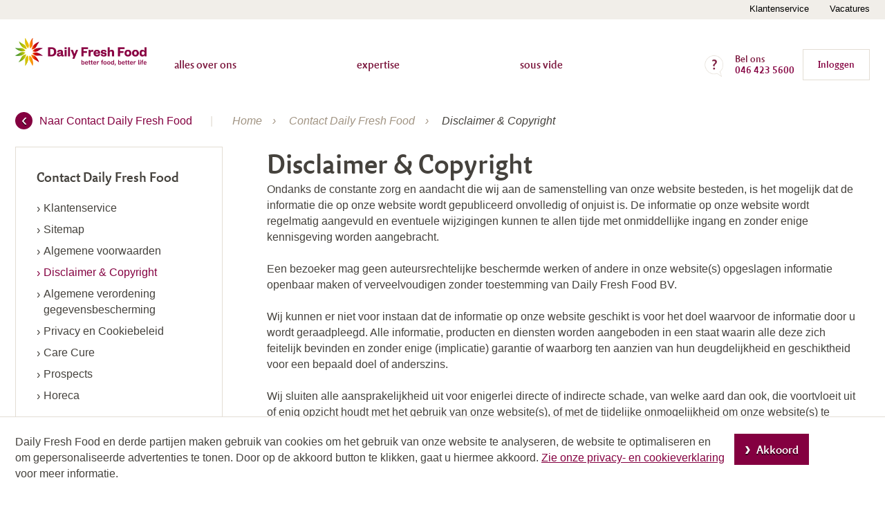

--- FILE ---
content_type: text/css
request_url: https://www.dailyfreshfood.nl/INTERSHOP/static/WFS/DailyFreshFood-B1-Site/-/-/nl_NL/css/styles.min.css?lastModified=2026012915
body_size: 50527
content:
:root{--b1: 320;--b2: 480;--b3: 768;--b4: 1024;--b5: 1280;--b6: 1600}*{-moz-box-sizing:border-box;-webkit-box-sizing:border-box;box-sizing:border-box}article,aside,details,figcaption,figure,footer,header,hgroup,nav,menu,section,summary{display:block}audio,canvas,video{display:inline-block}audio:not([controls]){display:none;height:0}[hidden]{display:none}html{height:100%;margin:0;padding:0;font-size:100%;-webkit-text-size-adjust:100%;-ms-text-size-adjust:100%}body,form{margin:0;padding:0}a:focus{outline:0}a:active,a:hover{outline:0}b,strong{font-weight:bold}code,kbd,pre,samp{font-family:monospace,serif;_font-family:"courier new",monospace;font-size:1em}pre{white-space:pre;white-space:pre-wrap;word-wrap:break-word}q{quotes:none}q:before,q:after{content:"";content:none}small{font-size:85%}sub,sup{font-size:70%;line-height:0;position:relative;vertical-align:baseline}sup{top:-10px;top:-1rem}sub{bottom:-0.25em}nav ul,nav ol,menu,menu ul,menu ol{margin:0;padding:0;list-style:none;list-style-image:none}img{border:0;-ms-interpolation-mode:bicubic}svg:not(:root){overflow:hidden}form,figure{margin:0}fieldset{margin:0;padding:0;border:0}legend{display:none;border:0;padding:0;white-space:normal}button,input,select,textarea{font-size:100%;margin:0;vertical-align:baseline;border-radius:0}button,input{line-height:normal}button,html input[type=button],input[type=reset],input[type=submit]{-webkit-appearance:button;cursor:pointer}button[disabled],input[disabled]{cursor:default}button::-moz-focus-inner,input::-moz-focus-inner{border:0;padding:0}input[type=checkbox],input[type=radio]{padding:0}input[type=number],input[type=password],input[type=text],input[type=search]{-webkit-appearance:none}input[type=number],input[type=text],input[type=search]{-moz-appearance:textfield}input[type=search]::-webkit-search-cancel-button,input[type=search]::-webkit-search-decoration{-webkit-appearance:none}textarea{overflow:auto;vertical-align:top;resize:none}table{border-spacing:0}img,embed,object{max-width:100%}input::-ms-clear{display:none}.g{list-style:none;margin:0;padding:0}.g{margin-left:-12px}.gi{padding-left:12px}.g{display:block}.crapDroid .g{display:block}.gi{position:relative;float:left}.ta-left{text-align:left}.ta-right{text-align:right}.ta-center{text-align:center}.b0_01{width:8.3333333333%}.b0_push_01{margin-left:8.3333333333%}.b0_pull_01{margin-left:-8.3333333333%}.b0_02{width:16.6666666667%}.b0_push_02{margin-left:16.6666666667%}.b0_pull_02{margin-left:-16.6666666667%}.b0_03{width:25%}.b0_push_03{margin-left:25%}.b0_pull_03{margin-left:-25%}.b0_04{width:33.3333333333%}.b0_push_04{margin-left:33.3333333333%}.b0_pull_04{margin-left:-33.3333333333%}.b0_05{width:41.6666666667%}.b0_push_05{margin-left:41.6666666667%}.b0_pull_05{margin-left:-41.6666666667%}.b0_06{width:50%}.b0_push_06{margin-left:50%}.b0_pull_06{margin-left:-50%}.b0_07{width:58.3333333333%}.b0_push_07{margin-left:58.3333333333%}.b0_pull_07{margin-left:-58.3333333333%}.b0_08{width:66.6666666667%}.b0_push_08{margin-left:66.6666666667%}.b0_pull_08{margin-left:-66.6666666667%}.b0_09{width:75%}.b0_push_09{margin-left:75%}.b0_pull_09{margin-left:-75%}.b0_10{width:83.3333333333%}.b0_push_10{margin-left:83.3333333333%}.b0_pull_10{margin-left:-83.3333333333%}.b0_11{width:91.6666666667%}.b0_push_11{margin-left:91.6666666667%}.b0_pull_11{margin-left:-91.6666666667%}.b0_12{width:100%}.b0_push_12{margin-left:100%}.b0_pull_12{margin-left:-100%}.b0_push_none{margin-left:0}.b0_pull_none{margin-left:0}.b0_hide{display:none !important}.b0_show{display:block !important}.b0_hide_featherlight{display:none}.b0_show_featherlight{display:block}.b0_cl{clear:left}.b0_cr{clear:right}.b0_cn{clear:none}@media only screen and (min-width: 768px){.b3_01{width:4.1666666667%}.b3_push_01{margin-left:4.1666666667%}.b3_pull_01{margin-left:-4.1666666667%}.b3_02{width:8.3333333333%}.b3_push_02{margin-left:8.3333333333%}.b3_pull_02{margin-left:-8.3333333333%}.b3_03{width:12.5%}.b3_push_03{margin-left:12.5%}.b3_pull_03{margin-left:-12.5%}.b3_04{width:16.6666666667%}.b3_push_04{margin-left:16.6666666667%}.b3_pull_04{margin-left:-16.6666666667%}.b3_05{width:20.8333333333%}.b3_push_05{margin-left:20.8333333333%}.b3_pull_05{margin-left:-20.8333333333%}.b3_06{width:25%}.b3_push_06{margin-left:25%}.b3_pull_06{margin-left:-25%}.b3_07{width:29.1666666667%}.b3_push_07{margin-left:29.1666666667%}.b3_pull_07{margin-left:-29.1666666667%}.b3_08{width:33.3333333333%}.b3_push_08{margin-left:33.3333333333%}.b3_pull_08{margin-left:-33.3333333333%}.b3_09{width:37.5%}.b3_push_09{margin-left:37.5%}.b3_pull_09{margin-left:-37.5%}.b3_10{width:41.6666666667%}.b3_push_10{margin-left:41.6666666667%}.b3_pull_10{margin-left:-41.6666666667%}.b3_11{width:45.8333333333%}.b3_push_11{margin-left:45.8333333333%}.b3_pull_11{margin-left:-45.8333333333%}.b3_12{width:50%}.b3_push_12{margin-left:50%}.b3_pull_12{margin-left:-50%}.b3_13{width:54.1666666667%}.b3_push_13{margin-left:54.1666666667%}.b3_pull_13{margin-left:-54.1666666667%}.b3_14{width:58.3333333333%}.b3_push_14{margin-left:58.3333333333%}.b3_pull_14{margin-left:-58.3333333333%}.b3_15{width:62.5%}.b3_push_15{margin-left:62.5%}.b3_pull_15{margin-left:-62.5%}.b3_16{width:66.6666666667%}.b3_push_16{margin-left:66.6666666667%}.b3_pull_16{margin-left:-66.6666666667%}.b3_17{width:70.8333333333%}.b3_push_17{margin-left:70.8333333333%}.b3_pull_17{margin-left:-70.8333333333%}.b3_18{width:75%}.b3_push_18{margin-left:75%}.b3_pull_18{margin-left:-75%}.b3_19{width:79.1666666667%}.b3_push_19{margin-left:79.1666666667%}.b3_pull_19{margin-left:-79.1666666667%}.b3_20{width:83.3333333333%}.b3_push_20{margin-left:83.3333333333%}.b3_pull_20{margin-left:-83.3333333333%}.b3_21{width:87.5%}.b3_push_21{margin-left:87.5%}.b3_pull_21{margin-left:-87.5%}.b3_22{width:91.6666666667%}.b3_push_22{margin-left:91.6666666667%}.b3_pull_22{margin-left:-91.6666666667%}.b3_23{width:95.8333333333%}.b3_push_23{margin-left:95.8333333333%}.b3_pull_23{margin-left:-95.8333333333%}.b3_24{width:100%}.b3_push_24{margin-left:100%}.b3_pull_24{margin-left:-100%}.b3_push_none{margin-left:0}.b3_pull_none{margin-left:0}.b3_hide{display:none !important}.b3_show{display:block !important}.b3_cl{clear:left}.b3_cr{clear:right}.b3_cn{clear:none}}@media only screen and (min-width: 1024px){.b4_01{width:4.1666666667%}.b4_push_01{margin-left:4.1666666667%}.b4_pull_01{margin-left:-4.1666666667%}.b4_02{width:8.3333333333%}.b4_push_02{margin-left:8.3333333333%}.b4_pull_02{margin-left:-8.3333333333%}.b4_03{width:12.5%}.b4_push_03{margin-left:12.5%}.b4_pull_03{margin-left:-12.5%}.b4_04{width:16.6666666667%}.b4_push_04{margin-left:16.6666666667%}.b4_pull_04{margin-left:-16.6666666667%}.b4_05{width:20.8333333333%}.b4_push_05{margin-left:20.8333333333%}.b4_pull_05{margin-left:-20.8333333333%}.b4_06{width:25%}.b4_push_06{margin-left:25%}.b4_pull_06{margin-left:-25%}.b4_07{width:29.1666666667%}.b4_push_07{margin-left:29.1666666667%}.b4_pull_07{margin-left:-29.1666666667%}.b4_08{width:33.3333333333%}.b4_push_08{margin-left:33.3333333333%}.b4_pull_08{margin-left:-33.3333333333%}.b4_09{width:37.5%}.b4_push_09{margin-left:37.5%}.b4_pull_09{margin-left:-37.5%}.b4_10{width:41.6666666667%}.b4_push_10{margin-left:41.6666666667%}.b4_pull_10{margin-left:-41.6666666667%}.b4_11{width:45.8333333333%}.b4_push_11{margin-left:45.8333333333%}.b4_pull_11{margin-left:-45.8333333333%}.b4_12{width:50%}.b4_push_12{margin-left:50%}.b4_pull_12{margin-left:-50%}.b4_13{width:54.1666666667%}.b4_push_13{margin-left:54.1666666667%}.b4_pull_13{margin-left:-54.1666666667%}.b4_14{width:58.3333333333%}.b4_push_14{margin-left:58.3333333333%}.b4_pull_14{margin-left:-58.3333333333%}.b4_15{width:62.5%}.b4_push_15{margin-left:62.5%}.b4_pull_15{margin-left:-62.5%}.b4_16{width:66.6666666667%}.b4_push_16{margin-left:66.6666666667%}.b4_pull_16{margin-left:-66.6666666667%}.b4_17{width:70.8333333333%}.b4_push_17{margin-left:70.8333333333%}.b4_pull_17{margin-left:-70.8333333333%}.b4_18{width:75%}.b4_push_18{margin-left:75%}.b4_pull_18{margin-left:-75%}.b4_19{width:79.1666666667%}.b4_push_19{margin-left:79.1666666667%}.b4_pull_19{margin-left:-79.1666666667%}.b4_20{width:83.3333333333%}.b4_push_20{margin-left:83.3333333333%}.b4_pull_20{margin-left:-83.3333333333%}.b4_21{width:87.5%}.b4_push_21{margin-left:87.5%}.b4_pull_21{margin-left:-87.5%}.b4_22{width:91.6666666667%}.b4_push_22{margin-left:91.6666666667%}.b4_pull_22{margin-left:-91.6666666667%}.b4_23{width:95.8333333333%}.b4_push_23{margin-left:95.8333333333%}.b4_pull_23{margin-left:-95.8333333333%}.b4_24{width:100%}.b4_push_24{margin-left:100%}.b4_pull_24{margin-left:-100%}.b4_push_none{margin-left:0}.b4_pull_none{margin-left:0}.b4_hide{display:none !important}.b4_show{display:block !important}.b4_cl{clear:left}.b4_cr{clear:right}.b4_cn{clear:none}}@media only screen and (min-width: 1280px){.b5_01{width:4.1666666667%}.b5_push_01{margin-left:4.1666666667%}.b5_pull_01{margin-left:-4.1666666667%}.b5_02{width:8.3333333333%}.b5_push_02{margin-left:8.3333333333%}.b5_pull_02{margin-left:-8.3333333333%}.b5_03{width:12.5%}.b5_push_03{margin-left:12.5%}.b5_pull_03{margin-left:-12.5%}.b5_04{width:16.6666666667%}.b5_push_04{margin-left:16.6666666667%}.b5_pull_04{margin-left:-16.6666666667%}.b5_05{width:20.8333333333%}.b5_push_05{margin-left:20.8333333333%}.b5_pull_05{margin-left:-20.8333333333%}.b5_06{width:25%}.b5_push_06{margin-left:25%}.b5_pull_06{margin-left:-25%}.b5_07{width:29.1666666667%}.b5_push_07{margin-left:29.1666666667%}.b5_pull_07{margin-left:-29.1666666667%}.b5_08{width:33.3333333333%}.b5_push_08{margin-left:33.3333333333%}.b5_pull_08{margin-left:-33.3333333333%}.b5_09{width:37.5%}.b5_push_09{margin-left:37.5%}.b5_pull_09{margin-left:-37.5%}.b5_10{width:41.6666666667%}.b5_push_10{margin-left:41.6666666667%}.b5_pull_10{margin-left:-41.6666666667%}.b5_11{width:45.8333333333%}.b5_push_11{margin-left:45.8333333333%}.b5_pull_11{margin-left:-45.8333333333%}.b5_12{width:50%}.b5_push_12{margin-left:50%}.b5_pull_12{margin-left:-50%}.b5_13{width:54.1666666667%}.b5_push_13{margin-left:54.1666666667%}.b5_pull_13{margin-left:-54.1666666667%}.b5_14{width:58.3333333333%}.b5_push_14{margin-left:58.3333333333%}.b5_pull_14{margin-left:-58.3333333333%}.b5_15{width:62.5%}.b5_push_15{margin-left:62.5%}.b5_pull_15{margin-left:-62.5%}.b5_16{width:66.6666666667%}.b5_push_16{margin-left:66.6666666667%}.b5_pull_16{margin-left:-66.6666666667%}.b5_17{width:70.8333333333%}.b5_push_17{margin-left:70.8333333333%}.b5_pull_17{margin-left:-70.8333333333%}.b5_18{width:75%}.b5_push_18{margin-left:75%}.b5_pull_18{margin-left:-75%}.b5_19{width:79.1666666667%}.b5_push_19{margin-left:79.1666666667%}.b5_pull_19{margin-left:-79.1666666667%}.b5_20{width:83.3333333333%}.b5_push_20{margin-left:83.3333333333%}.b5_pull_20{margin-left:-83.3333333333%}.b5_21{width:87.5%}.b5_push_21{margin-left:87.5%}.b5_pull_21{margin-left:-87.5%}.b5_22{width:91.6666666667%}.b5_push_22{margin-left:91.6666666667%}.b5_pull_22{margin-left:-91.6666666667%}.b5_23{width:95.8333333333%}.b5_push_23{margin-left:95.8333333333%}.b5_pull_23{margin-left:-95.8333333333%}.b5_24{width:100%}.b5_push_24{margin-left:100%}.b5_pull_24{margin-left:-100%}.b5_push_none{margin-left:0}.b5_pull_none{margin-left:0}.b5_hide{display:none !important}.b5_show{display:block !important}.b5_cl{clear:left}.b5_cr{clear:right}.b5_cn{clear:none}}*{-webkit-tap-highlight-color:rgba(255,114,0,.5)}html{background:#fff;font-size:62.5%;line-height:1.45;color:#45423d}body{font-size:16px;font-size:1.6rem}body,form,.wrapper{width:100%;min-height:100%}body.fixed{margin-top:174px;margin-top:17.4rem}html,button,input,select,textarea{font-family:Calibri,sans-serif;font-weight:normal}h1,h2,h3,h4,h5,h6,.head{display:block;margin:0px 0px 2px;margin:0rem 0rem 0.2rem;line-height:1.3;font-family:"FFMasalaWebPro",Arial,Helvetica,sans-serif;font-size:20px;font-size:2rem;font-weight:500}h1,.head1{font-size:40px;font-size:4rem;margin-bottom:12px;margin-bottom:1.2rem}h1.alt,.head1.alt{font-size:45px;font-size:4.5rem}h2,.head2{font-size:30px;font-size:3rem;margin-bottom:12px;margin-bottom:1.2rem}h3,.head3{font-size:20px;font-size:2rem;margin-bottom:12px;margin-bottom:1.2rem}h4,.head4{font-size:18px;font-size:1.8rem;margin-bottom:12px;margin-bottom:1.2rem}h5,.head5{font-family:Calibri,sans-serif;font-size:16px;font-size:1.6rem;margin-bottom:12px;margin-bottom:1.2rem;font-weight:bold}h6,.head6{font-family:Calibri,sans-serif;font-size:12px;font-size:1.2rem;font-weight:bold}.head a,.head a:hover{text-decoration:none;color:inherit}.pageHead{font-size:30px;font-size:3rem;margin-bottom:20px;margin-bottom:2rem}hr{display:block;margin:1em 0;padding:0;height:1px;border:0;border-top:1px solid gray}abbr[title]{border-bottom:1px dotted}blockquote{margin:1em 40px}address{font-style:normal}dfn{font-style:italic}mark{background:#ff0;color:#000}select{opacity:0}select.hasSelect{width:100%;left:0}dl,ol,ul,p,pre,table{margin-bottom:24px}ol,ul{padding:0 0 0 1em}ul{list-style-type:disc}dd{margin:0 0 0 1em}dt.gi,dd.gi{margin:0}tr>*{padding:5px 10px;padding:0.5rem 1rem;vertical-align:top;text-align:left}a{text-decoration:underline;color:#840040}a.alt2{position:relative;display:inline-block;padding-left:10px;padding-left:1rem;margin-left:1px;margin-left:0.1rem;text-decoration:none}a.alt2:before{content:"›";position:absolute;left:0;top:0}a.alt2:hover{text-decoration:none}a.alt2:hover span{text-decoration:underline}a:hover{color:#eb8023}a[href^=tel],a[href^=sms],a[href^=fax]{text-decoration:none;color:inherit}.no-touch a[href^=tel],.no-touch a[href^=sms],.no-touch a[href^=fax]{pointer-events:none;cursor:text}#loading,#productLoading,#combinationLoading{clear:both;padding:48px 0;width:100%;text-align:center}#loading img,#productLoading img,#combinationLoading img{display:block;margin:0 auto}#pageLoading,#filterLoading,#overlayLoading{position:fixed;z-index:999;top:0;bottom:0;left:0;right:0;background:#fff url(Images/loading.gif) no-repeat center center;text-indent:-9999em;filter:alpha(opacity=80);-ms-filter:"progid:DXImageTransform.Microsoft.Alpha(Opacity=80)";-webkit-opacity:.8;-moz-opacity:.8;opacity:.8}#filterLoading,#overlayLoading{position:absolute}#overlayLoading{background-position:center 150px}.free{color:#a7af39}.form{clear:both}.focusForm{background:#a19483}.fields{clear:both;margin:0;padding:0;list-style:none}.fields g{margin-left:0}.fields g .gi{padding-left:0}.fields>li{clear:both}fieldset+fieldset{margin-top:24px}label{position:relative;cursor:pointer;font-size:16px;font-size:1.6rem;line-height:1.3}label.disabled{opacity:.5}.hidden-focusable{height:0;opacity:0}.input{width:100%}.input .fieldWrap{position:relative}.input .fieldWrap:hover .label label{outline:0;box-shadow:none;border:1px solid #45423d;border-right:0}.input .fieldWrap:hover.invalid .label label{border:1px solid #45423d;border-right:0}.input .fieldWrap:hover.invalid .select{border:1px solid #45423d;border-left:0}.input .fieldWrap:hover .select,.input .fieldWrap:hover .field .text{outline:0;box-shadow:none;border:1px solid #45423d;border-left:0}.input .fieldWrap:hover .label.textarea{border:1px solid #45423d;border-bottom:0}.input .fieldWrap:hover .label.textarea label{border:none}.input .fieldWrap:hover .field.textarea textarea{border:1px solid #45423d;border-top:0}.input .fieldWrap .field.focus .text{border-left:0}.input .fieldWrap .label.alt label{height:45px;height:4.5rem}.input .fieldWrap .label.alt2 label{padding:5px 10px 5px 18px;padding:0.5rem 1rem 0.5rem 1.8rem;height:31px;height:3.1rem}.input .fieldWrap .select{border-left:0}.input .fieldWrap .selectFocus{border-left:0}.input .fieldWrap .errorWrap label{float:left;width:100%}.input .fieldWrap.invalid .label label{border:1px solid #eb8023;border-right:0}.input .fieldWrap.invalid .select{background-image:none;border:1px solid #eb8023;border-left:0}.input .fieldWrap.invalid.focus .label label{border-color:#45423d}.input .fieldWrap.invalid.focus .select{border-color:#45423d}.input .fieldWrap.reverse.focus .field .text,.input .fieldWrap.reverse:hover .field .text{border-right:0;border-left:1px solid #000}.input .fieldWrap.reverse.focus .label label,.input .fieldWrap.reverse:hover .label label{border-left:0;border-right:1px solid #000}.input .fieldWrap.reverse .field{padding-left:12px}.input .fieldWrap.reverse .field .text{padding:10px;padding:1rem;border-right:0;border-left:1px solid #e3ddd4}.input .fieldWrap.reverse .field:after{content:"";position:absolute;right:0;top:28%;width:1px;height:40%;border-right:1px solid #e3ddd4}.input .fieldWrap.reverse .label{padding-left:0}.input .fieldWrap.reverse .label label{border-left:0;border-right:1px solid #e3ddd4}.input .fieldWrap.reverse .label:after{display:none}.input .label{position:relative;float:left}.input .label label{display:block;padding:10px 10px 10px 18px;padding:1rem 1rem 1rem 1.8rem;width:100%;height:40px;height:4rem;background:#fff;line-height:1.3;border:1px solid #e3ddd4;border-right:0;color:#a19483;white-space:nowrap;font-style:italic}.input .label.padded{padding:0px 0px 12px 12px;padding:0rem 0rem 1.2rem 1.2rem}.input .label.padded label{border:1px solid #e3ddd4}.input .label.textarea{position:relative;float:none;border:1px solid #e3ddd4;border-bottom:none;background:#fff}.input .label.textarea:after{right:auto;left:2%;bottom:0;width:95%;height:auto;border-right:none;border-bottom:1px solid #e3ddd4}.input .label.textarea label{padding:12px 0px 12px 18px;padding:1.2rem 0rem 1.2rem 1.8rem;height:auto;background:rgba(0,0,0,0);border:none;color:#a19483}.input .label.focus label{border:1px solid #45423d;border-right:0}.input .label.textarea:hover,.input .label.textarea.focus{border:1px solid #45423d;border-bottom:0}.input .label.textarea:hover label,.input .label.textarea.focus label{border:none}.input .label:after{content:"";position:absolute;right:0;top:28%;border-right:1px solid #e3ddd4;width:1px;height:40%}.input label.alert{display:block;clear:both;margin-left:12px}.input .gi .text{border-left:0}.input .uplbtn input[type=file]{position:fixed;top:-1000px}.input .uplbtn .btn,.input .uplbtn .header.signed-in .subWrap>.container>.g .gi.navigation .mainNav ul li.navItem>a,.header.signed-in .subWrap>.container>.g .gi.navigation .mainNav ul .input .uplbtn li.navItem>a{display:block;height:40px;height:4rem;line-height:1.2}.field{position:relative;padding:0px 0px 12px;padding:0rem 0rem 1.2rem}.field .hint{position:absolute;top:0;left:0;z-index:2;overflow:hidden;padding:10px 10px 10px 18px;padding:1rem 1rem 1rem 1.8rem;line-height:1.3;pointer-events:none;cursor:text;font-style:italic;color:#a19483}.field .hint.alt{padding:7px 5px;padding:0.7rem 0.5rem;font-size:12px;font-size:1.2rem;line-height:1.3;height:30px;height:3rem}.field .text:hover:not(:disabled),.field.focus .text{border:1px solid #45423d}.field.textarea:hover textarea,.field.textarea.focus textarea{border:1px solid #45423d;border-top:0}.field .invalid{border-color:#eb8023}.filled label,.placeholder .field label{display:none}.field.filled.focus label{display:block;top:-18px;top:-1.8rem;left:0;padding:2px 10px;padding:0.2rem 1rem;width:auto !important;height:auto !important;font-size:12px;font-size:1.2rem;line-height:1.2;background:#fff;border:1px #45423d solid;border-bottom:none;color:#a19483}.inputGroup{padding:0;margin-bottom:14px;margin-bottom:1.4rem;list-style:none}.inputGroup.alt{margin-top:0}input.text,textarea,select,.input-text{width:100%;padding:10px 10px 10px 18px;padding:1rem 1rem 1rem 1.8rem;font-size:16px;font-size:1.6rem;height:40px;height:4rem;border:1px solid #e3ddd4;line-height:1.3;background-color:#fff;font-size:17px;font-size:1.7rem}input.text:hover:not(:disabled),input.text:focus,textarea:hover:not(:disabled),textarea:focus,select:hover:not(:disabled),select:focus,.input-text:hover:not(:disabled),.input-text:focus{outline:0;box-shadow:none}input.text.readonly,input.text:disabled,textarea.readonly,textarea:disabled,select.readonly,select:disabled,.input-text.readonly,.input-text:disabled{background:#f1eee9;border-color:#e3ddd4;color:#e3ddd4}input.text.readonly:hover,input.text:disabled:hover,textarea.readonly:hover,textarea:disabled:hover,select.readonly:hover,select:disabled:hover,.input-text.readonly:hover,.input-text:disabled:hover{border-color:#e3ddd4}input.text.alt,textarea.alt,select.alt,.input-text.alt{height:45px;height:4.5rem}input.text.alt2,textarea.alt2,select.alt2,.input-text.alt2{padding:0px 10px 0px 18px;padding:0rem 1rem 0rem 1.8rem;height:31px;height:3.1rem}input.text.alert2.invalid2,input.text.alert.invalid,textarea.alert2.invalid2,textarea.alert.invalid,select.alert2.invalid2,select.alert.invalid,.input-text.alert2.invalid2,.input-text.alert.invalid{background:#fff}input.text.date_icon,textarea.date_icon,select.date_icon,.input-text.date_icon{background:#fff url("../images/date.png?v1") no-repeat right 10px;padding-right:32px;padding-right:3.2rem}textarea{height:140px;height:14rem;line-height:1.4}.textarea textarea{border-top:none}input[type=number].noSpin{text-align:center;-moz-appearance:textfield}input[type=number].noSpin::-webkit-inner-spin-button,input[type=number].noSpin::-webkit-outer-spin-button{-webkit-appearance:none;-moz-appearance:none;appearance:none;margin:0}span.text{display:inline-block;padding:10px;padding:1rem;font-size:16px;font-size:1.6rem;height:40px;height:4rem;border:1px solid rgba(0,0,0,0);line-height:1.3}span.text.alt{padding-left:0}::-webkit-input-placeholder{font-style:italic;color:#a19483;opacity:1;font-size:16px;font-size:1.6rem;line-height:1.2}:-moz-placeholder{font-style:italic;color:#a19483;opacity:1;font-size:16px;font-size:1.6rem;line-height:1.2}::-moz-placeholder{font-style:italic;color:#a19483;opacity:1;font-size:16px;font-size:1.6rem;line-height:1.2}:-ms-input-placeholder{font-style:italic;color:#a19483;opacity:1;font-size:16px;font-size:1.6rem;line-height:1.2}select{cursor:pointer}select option{padding:10px 10px 10px 18px;padding:1rem 1rem 1rem 1.8rem}select optgroup{padding:3.75px 6.25px;padding:0.375rem 0.625rem;font-family:inherit;font-style:normal}select optgroup option{margin:0px -6.25px;margin:0rem -0.625rem;margin:0 -0.625em}.select{width:100%;padding:10px 10px 10px 18px;padding:1rem 1rem 1rem 1.8rem;font-size:16px;font-size:1.6rem;height:40px;height:4rem;border:1px solid #e3ddd4;line-height:1.3;cursor:pointer;background:#fff url("../images/sprite-customselect.png") no-repeat right 16px}.select.alt2{padding:5px 10px 5px 18px;padding:0.5rem 1rem 0.5rem 1.8rem;height:31px;height:3.1rem;background-position:right 11px}.select.alt2.selectOpen{background-position:right -20px}.select .selectInner{overflow:hidden;text-overflow:ellipsis;white-space:nowrap}.select.selectHover{outline:0;box-shadow:none;border-color:#45423d}.select.selectOpen{background-position:right -17px}.select.selectFocus{border:1px solid #45423d}select.alt{height:30px;height:3rem}select.alt+.select{padding:4px 15px 4px 5px;padding:0.4rem 1.5rem 0.4rem 0.5rem;font-size:16px;font-size:1.6rem;height:30px;height:3rem;background-position:right 9px}.ie8 .selectWrap .hint{display:none}input[type=radio],input[type=checkbox]{position:relative;cursor:pointer}.radios input[type=radio],.radios input[type=checkbox],.checks input[type=radio],.checks input[type=checkbox]{position:absolute;top:9px;top:0.9rem;left:1px;left:0.1rem;opacity:0}.radios input[type=radio]+span:before,.radios input[type=checkbox]+span:before,.checks input[type=radio]+span:before,.checks input[type=checkbox]+span:before{content:"";display:block;position:absolute;top:6px;top:0.6rem;left:0;width:16px;width:1.6rem;height:16px;height:1.6rem;background:#fff;border:1px solid #e3ddd4}.lt9 .radios input[type=radio]+span:before,.lt9 .radios input[type=checkbox]+span:before,.lt9 .checks input[type=radio]+span:before,.lt9 .checks input[type=checkbox]+span:before{display:none}.radios input[type=radio]:checked+span:before,.radios input[type=checkbox]:checked+span:before,.checks input[type=radio]:checked+span:before,.checks input[type=checkbox]:checked+span:before{background:#fff url("../images/sprite.png") no-repeat 2px -225px}.radios input[type=radio]:disabled+span,.radios input[type=radio].disabled+span,.radios input[type=checkbox]:disabled+span,.radios input[type=checkbox].disabled+span,.checks input[type=radio]:disabled+span,.checks input[type=radio].disabled+span,.checks input[type=checkbox]:disabled+span,.checks input[type=checkbox].disabled+span{color:#cdc2b3}.radios input[type=radio]:disabled+span:before,.radios input[type=radio].disabled+span:before,.radios input[type=checkbox]:disabled+span:before,.radios input[type=checkbox].disabled+span:before,.checks input[type=radio]:disabled+span:before,.checks input[type=radio].disabled+span:before,.checks input[type=checkbox]:disabled+span:before,.checks input[type=checkbox].disabled+span:before{border-color:#cdc2b3}.radios input[type=radio]:focus+span:before,.radios input[type=checkbox]:focus+span:before,.checks input[type=radio]:focus+span:before,.checks input[type=checkbox]:focus+span:before{border-color:#45423d}.radios input[type=radio].indeterminate+span:before,.radios input[type=checkbox].indeterminate+span:before,.checks input[type=radio].indeterminate+span:before,.checks input[type=checkbox].indeterminate+span:before{background:#fff url("../images/sprite.png") no-repeat -135px -224px}.radios input[type=radio]+span:before,.checks input[type=radio]+span:before{width:17px;height:17px;border-radius:50%}.radios input[type=radio]:checked+span:before,.checks input[type=radio]:checked+span:before{background-position:-85px -267px}.radios label:not(.alert2),.radios label:not(.alert),.checks label:not(.alert2),.checks label:not(.alert){display:inline-block;padding:5.5px 5px 5.5px 25px;padding:0.55rem 0.5rem 0.55rem 2.5rem}.radios label:not(.alert2):hover input[type=radio]:not(:disabled)+span:before,.radios label:not(.alert2):hover input[type=checkbox]:not(:disabled)+span:before,.radios label:not(.alert):hover input[type=radio]:not(:disabled)+span:before,.radios label:not(.alert):hover input[type=checkbox]:not(:disabled)+span:before,.checks label:not(.alert2):hover input[type=radio]:not(:disabled)+span:before,.checks label:not(.alert2):hover input[type=checkbox]:not(:disabled)+span:before,.checks label:not(.alert):hover input[type=radio]:not(:disabled)+span:before,.checks label:not(.alert):hover input[type=checkbox]:not(:disabled)+span:before{border-color:#45423d}.comment{display:block;margin-bottom:12px;margin-bottom:1.2rem;font-style:italic;color:#f1eee9}.req{color:#45423d}.alert2,.alert{margin-bottom:12px;margin-bottom:1.2rem;padding:6px 12px 6px 30px;padding:0.6rem 1.2rem 0.6rem 3rem}.alert2.text,.alert.text{margin-bottom:0}.alert2.valid2,.alert2.valid,.alert.valid2,.alert.valid{color:#00740f}.alert2.valid2.alt,.alert2.valid.alt,.alert.valid2.alt,.alert.valid.alt{position:relative;padding-left:12px;border:1px solid #00740f;background:#f6fff4;color:#00740f;font-style:italic}.alert2.valid2.alt:before,.alert2.valid.alt:before,.alert.valid2.alt:before,.alert.valid.alt:before{content:""}.alert2.invalid2,.alert2.invalid,.alert.invalid2,.alert.invalid{position:relative;background:#fff3d6;border:1px solid #eb8023;color:#eb8023;font-style:italic}.alert2.invalid2:before,.alert2.invalid:before,.alert.invalid2:before,.alert.invalid:before{content:"!";position:absolute;top:6px;left:12px;font-style:normal;font-weight:bold}.alert2 ul,.alert ul{padding:0;margin:0}.alert2 ul li,.alert ul li{position:relative;padding-left:12px;list-style-type:none}.alert2 ul li:before,.alert ul li:before{content:".";position:absolute;top:-1px;left:0;font-size:47px;line-height:0}.input .alert2,.input .alert{position:relative}.valid2 .field:after,.valid .field:after,.invalid2 .field:after,.invalid .field:after{content:"";position:absolute;right:12px;top:14px;z-index:2;width:12px;height:12px;background:rgba(0,0,0,0) url("../images/sprite.png") no-repeat -90px -227px}.valid2 .field.filled input.text,.valid .field.filled input.text,.invalid .field.filled input.text,.invalid .field.filled input.text{padding-right:30px;padding-right:3rem}.invalid2 .field:after,.invalid .field:after{background-position:3px -270px;color:#eb8023}.formFooter .comment{margin:10px 0px 0px;margin:1rem 0rem 0rem}@media(-webkit-min-device-pixel-ratio: 2),(min-resolution: 192dpi){.radios input[type=radio]:checked+span:before,.radios input[type=checkbox]:checked+span:before,.checks input[type=radio]:checked+span:before,.checks input[type=checkbox]:checked+span:before{background-image:url("../images/sprite@2x.png");background-size:250px auto}.radios input[type=radio].indeterminate+span:before,.radios input[type=checkbox].indeterminate+span:before,.checks input[type=radio].indeterminate+span:before,.checks input[type=checkbox].indeterminate+span:before{background-image:url("../images/sprite@2x.png");background-size:250px auto}}.notify{color:#eb8023}.notifyNegative{color:#eb8023}.notifyPositive{color:#00740f}@font-face{font-family:"fontello";src:url("../fonts/fontello.eot?57943458");src:url("../fonts/fontello.eot?57943458#iefix") format("embedded-opentype"),url("../fonts/fontello.woff?57943458") format("woff"),url("../fonts/fontello.ttf?57943458") format("truetype"),url("../fonts/fontello.svg?57943458#fontello") format("svg");font-weight:normal;font-style:normal}[class^=icon-]:before,[class*=" icon-"]:before{font-family:"fontello";font-style:normal;font-weight:normal;speak:none;display:inline-block;text-decoration:inherit;text-align:center;font-variant:normal;text-transform:none;line-height:1;-webkit-font-smoothing:antialiased;-moz-osx-font-smoothing:grayscale}@font-face{font-family:"FFMasalaWebPro";src:url("../fonts/2E2372_0_0.eot");src:url("../fonts/2E2372_0_0.eot?#iefix") format("embedded-opentype"),url("../fonts/2E2372_0_0.woff2") format("woff2"),url("../fonts/2E2372_0_0.woff") format("woff"),url("../fonts/2E2372_0_0.ttf") format("truetype");-fs-pdf-font-embed:embed;-fs-pdf-font-encoding:Identity-H}.icon-list:before{content:""}.lte9 .icon-list:before{content:"";display:inline-block;width:30px;height:25px;background:url("../images/sprite-icons.png") no-repeat 4px -513px;border:none}.icon-cart-alt:before{content:""}.lte9 .icon-cart-alt:before{content:"";display:inline-block;width:30px;height:25px;background:url("../images/sprite-icons.png") no-repeat 0px -475px;border-color:green}.icon-truck:before{content:""}.lte9 .icon-truck:before{content:"";display:inline-block;width:44px;height:40px;background:url("../images/sprite-icons.png") no-repeat 1px -55px}.icon-box:before{content:""}.lte9 .icon-box:before{content:"";display:inline-block;width:40px;height:40px;background:url("../images/sprite-icons.png") no-repeat 1px 0}.icon-question:before{content:""}.lte9 .icon-question:before{content:"";display:inline-block;width:40px;height:40px;background:url("../images/sprite-icons.png") no-repeat 1px -111px}.icon-magnifier:before{content:""}.lte9 .icon-magnifier:before{content:"";display:inline-block;width:30px;height:40px;background:url("../images/sprite-icons.png") no-repeat 5px -402px}.icon-close:before{content:""}.icon-cart:before{content:""}.lte9 .icon-cart:before{content:"";display:inline-block;width:40px;height:40px;background:url("../images/sprite-icons.png") no-repeat 1px -170px}.icon-video:before{content:""}.lte9 .icon-video:before{content:"";display:inline-block;width:145px;height:145px;background:url("../images/sprite-icons.png") no-repeat 1px -238px}.btn,.header.signed-in .subWrap>.container>.g .gi.navigation .mainNav ul li.navItem>a{border:0;display:inline-block;padding:10px 15px;padding:1rem 1.5rem;height:31px;height:3.1rem;font-family:"FFMasalaWebPro",Arial,Helvetica,sans-serif;font-size:17px;font-size:1.7rem;line-height:12px;text-align:center;text-decoration:none;text-shadow:0px 2px 0px rgba(0,0,1,.62);overflow:hidden;white-space:nowrap;text-overflow:ellipsis;cursor:pointer;background:#840040;color:#fff;-webkit-transition:background .2s ease-out;transition:background .2s ease-out}.crapDroid .btn,.crapDroid .header.signed-in .subWrap>.container>.g .gi.navigation .mainNav ul li.navItem>a,.header.signed-in .subWrap>.container>.g .gi.navigation .mainNav ul .crapDroid li.navItem>a{line-height:.8}.btn.my-account__btn__full,.header.signed-in .subWrap>.container>.g .gi.navigation .mainNav ul li.navItem>a.my-account__btn__full{font-size:1.6rem}.btn:before,.header.signed-in .subWrap>.container>.g .gi.navigation .mainNav ul li.navItem>a:before{content:"›";display:inline-block;position:relative;top:1px;margin:-1em .3em -1em 0;padding:0 0 0 0;font:bold 26px/1 Arial;color:#fff}.btn.alt,.header.signed-in .subWrap>.container>.g .gi.navigation .mainNav ul li.navItem>a.alt{height:45px;height:4.5rem;line-height:1.5}.btn.alt2,.header.signed-in .subWrap>.container>.g .gi.navigation .mainNav ul li.navItem>a.alt2{background:none;border:1px solid #e3ddd4;color:#840040;text-shadow:none}.btn.alt2:hover,.header.signed-in .subWrap>.container>.g .gi.navigation .mainNav ul li.navItem>a.alt2:hover{background-color:#eb8023;border:1px solid #eb8023;text-shadow:none}.btn.alt3,.header.signed-in .subWrap>.container>.g .gi.navigation .mainNav ul li.navItem>a.alt3{height:40px;height:4rem}.btn.alt4,.header.signed-in .subWrap>.container>.g .gi.navigation .mainNav ul li.navItem>a.alt4{border:none;padding-left:0;background:none;font-size:16px;font-size:1.6rem;font-family:Calibri,sans-serif;color:#840040;text-shadow:none;outline:none}.btn.alt4.sec,.header.signed-in .subWrap>.container>.g .gi.navigation .mainNav ul li.navItem>a.alt4.sec{height:45px;height:4.5rem;padding:16px 0px;padding:1.6rem 0rem}.btn.alt4:hover,.header.signed-in .subWrap>.container>.g .gi.navigation .mainNav ul li.navItem>a.alt4:hover{border:none;background:none;color:#eb8023;text-shadow:none}.btn.alt4:hover:before,.header.signed-in .subWrap>.container>.g .gi.navigation .mainNav ul li.navItem>a.alt4:hover:before{color:#eb8023}.btn.alt4:before,.header.signed-in .subWrap>.container>.g .gi.navigation .mainNav ul li.navItem>a.alt4:before{top:0px;font-size:100%;color:#840040}.btn.alt5,.header.signed-in .subWrap>.container>.g .gi.navigation .mainNav ul li.navItem>a.alt5{border:none;padding-left:0;background:none;font-size:16px;font-size:1.6rem;font-family:Calibri,sans-serif;color:#000;font-weight:bold;text-shadow:none;outline:none}.btn.alt5:hover,.header.signed-in .subWrap>.container>.g .gi.navigation .mainNav ul li.navItem>a.alt5:hover{border:none;background:none;color:#eb8023;text-shadow:none}.btn.alt5:before,.header.signed-in .subWrap>.container>.g .gi.navigation .mainNav ul li.navItem>a.alt5:before{display:none}.btn.full,.header.signed-in .subWrap>.container>.g .gi.navigation .mainNav ul li.navItem>a.full{width:100%}.btn.off,.header.signed-in .subWrap>.container>.g .gi.navigation .mainNav ul li.navItem>a.off,.btn.disabled,.header.signed-in .subWrap>.container>.g .gi.navigation .mainNav ul li.navItem>a.disabled{opacity:.6}.btn.list,.header.signed-in .subWrap>.container>.g .gi.navigation .mainNav ul li.navItem>a.list,.btn.cart,.header.signed-in .subWrap>.container>.g .gi.navigation .mainNav ul li.navItem>a.cart{padding:0px 8px 0px 0px;padding:0rem 0.8rem 0rem 0rem;font-size:0}.lte9 .btn.list,.lte9 .header.signed-in .subWrap>.container>.g .gi.navigation .mainNav ul li.navItem>a.list,.header.signed-in .subWrap>.container>.g .gi.navigation .mainNav ul .lte9 li.navItem>a.list,.lte9 .btn.cart,.lte9 .header.signed-in .subWrap>.container>.g .gi.navigation .mainNav ul li.navItem>a.cart,.header.signed-in .subWrap>.container>.g .gi.navigation .mainNav ul .lte9 li.navItem>a.cart{text-overflow:clip}.btn.list em,.header.signed-in .subWrap>.container>.g .gi.navigation .mainNav ul li.navItem>a.list em,.btn.cart em,.header.signed-in .subWrap>.container>.g .gi.navigation .mainNav ul li.navItem>a.cart em{font-size:14px}.btn.list:before,.header.signed-in .subWrap>.container>.g .gi.navigation .mainNav ul li.navItem>a.list:before,.btn.cart:before,.header.signed-in .subWrap>.container>.g .gi.navigation .mainNav ul li.navItem>a.cart:before{content:""}.btn.list.alt,.header.signed-in .subWrap>.container>.g .gi.navigation .mainNav ul li.navItem>a.list.alt,.btn.cart.alt,.header.signed-in .subWrap>.container>.g .gi.navigation .mainNav ul li.navItem>a.cart.alt{padding:10px 15px 10px 6px;padding:1rem 1.5rem 1rem 0.6rem;font-size:17px;font-size:1.7rem}.btn.list.alt em,.header.signed-in .subWrap>.container>.g .gi.navigation .mainNav ul li.navItem>a.list.alt em,.btn.cart.alt em,.header.signed-in .subWrap>.container>.g .gi.navigation .mainNav ul li.navItem>a.cart.alt em{font-size:14px;margin-left:-4px;margin-right:6px}.btn.list.transparent,.header.signed-in .subWrap>.container>.g .gi.navigation .mainNav ul li.navItem>a.list.transparent,.btn.cart.transparent,.header.signed-in .subWrap>.container>.g .gi.navigation .mainNav ul li.navItem>a.cart.transparent{background:rgba(0,0,0,0);color:#840040;text-shadow:none}.btn.list.transparent em,.header.signed-in .subWrap>.container>.g .gi.navigation .mainNav ul li.navItem>a.list.transparent em,.btn.cart.transparent em,.header.signed-in .subWrap>.container>.g .gi.navigation .mainNav ul li.navItem>a.cart.transparent em{margin-right:0px}.btn.list.transparent:hover,.header.signed-in .subWrap>.container>.g .gi.navigation .mainNav ul li.navItem>a.list.transparent:hover,.btn.cart.transparent:hover,.header.signed-in .subWrap>.container>.g .gi.navigation .mainNav ul li.navItem>a.cart.transparent:hover{color:#eb8023}.btn.list.alt em,.header.signed-in .subWrap>.container>.g .gi.navigation .mainNav ul li.navItem>a.list.alt em{font-size:18px}.btn.theme1,.header.signed-in .subWrap>.container>.g .gi.navigation .mainNav ul li.navItem>a{background:#840040}.block .btn.theme1,.block .header.signed-in .subWrap>.container>.g .gi.navigation .mainNav ul li.navItem>a,.header.signed-in .subWrap>.container>.g .gi.navigation .mainNav ul .block li.navItem>a{color:#fff}.btn.theme2,.header.signed-in .subWrap>.container>.g .gi.navigation .mainNav ul li.navItem>a.theme2{background:#7c183e}.block .btn.theme2,.block .header.signed-in .subWrap>.container>.g .gi.navigation .mainNav ul li.navItem>a.theme2,.header.signed-in .subWrap>.container>.g .gi.navigation .mainNav ul .block li.navItem>a.theme2{color:#fff}.btn.theme3,.header.signed-in .subWrap>.container>.g .gi.navigation .mainNav ul li.navItem>a.theme3{background:#eb8023;text-shadow:0px 2px 0px rgba(0,0,1,.36)}.block .btn.theme3,.block .header.signed-in .subWrap>.container>.g .gi.navigation .mainNav ul li.navItem>a.theme3,.header.signed-in .subWrap>.container>.g .gi.navigation .mainNav ul .block li.navItem>a.theme3{color:#fff}.btn.theme3:hover,.header.signed-in .subWrap>.container>.g .gi.navigation .mainNav ul li.navItem>a.theme3:hover{background:#840040;text-shadow:0px 2px 0px rgba(0,0,1,.62)}.btn.theme4,.header.signed-in .subWrap>.container>.g .gi.navigation .mainNav ul li.navItem>a.theme4{background:#45423d}.block .btn.theme4,.block .header.signed-in .subWrap>.container>.g .gi.navigation .mainNav ul li.navItem>a.theme4,.header.signed-in .subWrap>.container>.g .gi.navigation .mainNav ul .block li.navItem>a.theme4{color:#fff}.btn.theme5,.header.signed-in .subWrap>.container>.g .gi.navigation .mainNav ul li.navItem>a.theme5{background:#cdc2b3}.block .btn.theme5,.block .header.signed-in .subWrap>.container>.g .gi.navigation .mainNav ul li.navItem>a.theme5,.header.signed-in .subWrap>.container>.g .gi.navigation .mainNav ul .block li.navItem>a.theme5{color:#fff}.btn.theme6,.header.signed-in .subWrap>.container>.g .gi.navigation .mainNav ul li.navItem>a.theme6{background:#e3ddd4}.block .btn.theme6,.block .header.signed-in .subWrap>.container>.g .gi.navigation .mainNav ul li.navItem>a.theme6,.header.signed-in .subWrap>.container>.g .gi.navigation .mainNav ul .block li.navItem>a.theme6{color:#fff}.btn:hover,.header.signed-in .subWrap>.container>.g .gi.navigation .mainNav ul li.navItem>a:hover{background:#eb8023;color:#fff;text-shadow:0px 2px 0px rgba(50,50,50,.62)}.search .button{position:absolute;top:-3px;right:0;margin-right:9px;margin-right:0.9rem;border:0;color:#7c183e;font-size:21px;font-size:2.1rem;line-height:2.4;background:none;-webkit-transition:all .3s ease-out;-moz-transition:all .3s ease-out;transition:all .3s ease-out}.search .button:hover{color:#a19483}span.cart-icon{background:#f1eee9 url("../images/sprite.png") no-repeat 0 0;border-radius:50%;background-position:-167px -658px;height:47px;width:47px;display:inline-block}span.cart-icon:hover{background-position:-2px -539px}@media(-webkit-min-device-pixel-ratio: 2),(min-resolution: 192dpi){span.cart-icon{background:#f1eee9 url("../images/sprite@2x.png") no-repeat 0 0;background-position:-167px -658px;border-radius:50%;background-size:250px auto}}.fl{float:left}.fr{float:right}.cf:before,.cf:after,.g:before,.g:after,ul.fields>li:before,ul.fields>li:after{content:"";display:table}.cf:after,.g:after,ul.fields>li:after{clear:both}.cl{clear:both;height:0;overflow:hidden;visibility:hidden;font:0/0 x}.fs-i{font-style:italic}.b0_hide_featherlight{display:none}.b0_show_featherlight{display:block}.text-center{text-align:center;margin-top:15px}.dff-content{max-width:1206px;margin:0 auto;padding-right:12px;padding-left:12px}.listUnstyled{margin:0;padding:0;list-style:none}.itemFull li>span{float:right}.dataSummary{margin:0 0 24px;padding:12px 12px 0;background:#e8f4f7}.dataSummary .gi{padding-bottom:18px}.dataSummary .head{margin:0;font-size:1em;font-family:Calibri,sans-serif}.dataSummary ul{margin:0;padding:0;list-style:none}.block.alt{background:#f1eee9}.block.alt2{margin-bottom:24px;border:1px solid #e3ddd4;background:#f1eee9}.block.alt3{padding:12px;margin-bottom:12px;background:#eb8023}.block.alt4{margin-bottom:12px;border:1px solid #e3ddd4;background:#fff}.block.alt5{border:1px solid #e3ddd4;background:#eae6df}.block .theme1,.block .header.signed-in .subWrap>.container>.g .gi.navigation .mainNav ul li.navItem>a,.header.signed-in .subWrap>.container>.g .gi.navigation .mainNav ul .block li.navItem>a{color:#840040}.block .theme2{color:#7c183e}.block .theme3{color:#eb8023}.block .theme4{color:#45423d}.block .theme5{color:#cdc2b3}.block .theme6{color:#e3ddd4}.block .theme7{color:#fff}.block .listItem .bg-theme1{background-color:#840040;color:#fff}.block .listItem .bg-theme2{background-color:#7c183e;color:#fff}.block .listItem .bg-theme3{background-color:#eb8023;color:#fff}.block .listItem .bg-theme4{background-color:#45423d;color:#fff}.block .listItem .bg-theme5{background-color:#cdc2b3;color:#fff}.block .listItem .bg-theme6{background-color:#e3ddd4}.block .listItem .bg-theme7{background-color:#fff}.block .valid{color:#00740f}.defaultSpacer{padding-top:12px;padding-bottom:12px}.altSpacer{padding-top:24px;padding-bottom:24px}.pageSpacer{padding-top:36px;padding-bottom:36px}.smallSpacer{padding-top:6px;padding-bottom:6px}.horizontalSpacer{padding-left:12px;padding-right:12px}.mediumBottomSpacer{padding-bottom:24px}.mediumRightSpacer{padding-right:24px}.spacer{padding:12px}.mediumSpacer{padding:24px}.extraLargeSpacer{padding:48px}.link-disabled{cursor:not-allowed;pointer-events:none}.off,.disabled{cursor:not-allowed;pointer-events:none}a.disabled,.disabled a,label.disabled,.disabled label{cursor:not-allowed;pointer-events:none}a.next:after{content:"›";left:auto;right:0}a.prev:before,a.back:before{content:"‹"}a.add{position:relative;padding:3px 5px 3px 30px;padding:0.3rem 0.5rem 0.3rem 3rem}a.add:before{content:"+";position:absolute;top:2px;left:0;width:24px;height:24px;font-size:20px;font-size:2rem;color:#fff;text-align:center;line-height:1;text-shadow:0px 2px 2px rgba(0,0,0,.62);border-radius:50%;background:#840040}.ie a.add:before{line-height:1.1}a.add:hover:before{background-color:#eb8023}a.back{position:relative;padding:3px 5px 3px 30px;padding:0.3rem 0.5rem 0.3rem 3rem;text-decoration:none}a.back:before{content:"‹";position:absolute;top:2px;left:0;width:24px;height:24px;font-size:20px;font-size:2rem;color:#fff;line-height:1;text-align:center;text-shadow:0px 2px 2px rgba(0,0,0,.62);border-radius:50%;background:#840040}.ie a.back:before{line-height:1.1}a.back span{text-decoration:underline}a.back:hover:before{background-color:#eb8023}a.del{padding-left:24px}a.more,.more a,a.next,a.prev,.add,a.del{position:relative;display:inline-block;padding-left:10px;padding-left:1rem;margin-left:1px;margin-left:0.1rem;text-decoration:none}a.more:before,.more a:before,a.next:before,a.prev:before,.add:before,a.del:before{content:"›";position:absolute;left:0px;top:1px}a.more:hover,.more a:hover,a.next:hover,a.prev:hover,.add:hover,a.del:hover{text-decoration:none}a.more:hover span,.more a:hover span,a.next:hover span,a.prev:hover span,.add:hover span,a.del:hover span{text-decoration:underline}a.more.alt,.more a.alt,a.next.alt,a.prev.alt,.add.alt,a.del.alt{padding-left:0}a.more.alt:before,.more a.alt:before,a.next.alt:before,a.prev.alt:before,.add.alt:before,a.del.alt:before{content:"";position:relative}.more li a{padding-bottom:6px}.close{position:absolute;right:0;top:0;overflow:hidden;width:36px;width:3.6rem;height:32px;height:3.2rem;font-size:34px;font-size:3.4rem;line-height:.9;color:#505050;text-decoration:none;cursor:pointer}.close:hover{color:#840040}.tooltip,.tooltip-click{position:relative;display:inline-block;margin-left:10px;margin-left:1rem;width:26px;height:26px;text-decoration:none;vertical-align:middle;background:url("../images/sprite.png") no-repeat -85px -170px}.tooltip .containerTip,.tooltip-click .containerTip{display:none;position:absolute;bottom:40px;right:-12px;padding-left:20px;padding-left:2rem;padding-right:20px;padding-right:2rem;padding-bottom:20px;padding-bottom:2rem;width:276px;width:27.6rem;background:#eb8023;color:#f5e0ce;font-size:14px;font-size:1.4rem;line-height:1.3;cursor:default}.tooltip .containerTip strong,.tooltip-click .containerTip strong{color:#fff}.tooltip .containerTip .price,.tooltip-click .containerTip .price{text-align:right}.tooltip .containerTip .seperator,.tooltip-click .containerTip .seperator{position:relative;padding-bottom:12px;padding-bottom:1.2rem}.tooltip .containerTip .seperator:before,.tooltip-click .containerTip .seperator:before{content:"";position:absolute;top:5px;left:0;width:100%;border-bottom:1px solid #f5e0ce;opacity:.3}.tooltip .containerTip:before,.tooltip-click .containerTip:before{content:"";position:absolute;bottom:-22px;left:86.5%;width:0;height:0;border:11px solid rgba(0,0,0,0);border-right:11px solid rgba(0,0,0,0);border-top:11px solid #eb8023}.tooltip .containerTip .budgettab,.tooltip-click .containerTip .budgettab{padding-top:5px;padding-top:0.5rem;padding-left:0px;padding-left:0rem;color:#eb8023;background:#f5e0ce;border-left:1px solid #eb8023;border-right:1px solid #eb8023}.tooltip .containerTip .budgettab span,.tooltip-click .containerTip .budgettab span{width:100%;cursor:pointer;display:inline-block;text-align:center}.tooltip .containerTip .budgettab.active,.tooltip-click .containerTip .budgettab.active{color:#f5e0ce;background:#eb8023}.tooltip .containerTip .bold,.tooltip-click .containerTip .bold{font-weight:bold}.tooltip .containerTip .no-margin-left,.tooltip-click .containerTip .no-margin-left{margin-left:0px}.tooltip.activeHover,.tooltip.active,.tooltip-click.activeHover,.tooltip-click.active{background-position:-120px -170px}.tooltip.activeHover .containerTip,.tooltip.active .containerTip,.tooltip-click.activeHover .containerTip,.tooltip-click.active .containerTip{display:block}.dropDownArrow{position:relative;overflow:hidden;display:inline-block;float:right;width:37px;width:3.7rem;height:34px;height:3.4rem;margin-top:-9px;text-indent:-9999px;text-align:left;background:url("../images/sprite.png") no-repeat 5px -105px}.dropDownArrow.opened{background:url("../images/sprite.png") no-repeat -28px -105px}.loaderOverlay{display:none;position:fixed;z-index:10;top:0;left:0;width:100%;height:100%;background-color:rgba(0,0,0,.5);color:#fff}.loaderOverlay .loader{margin-top:300px}.hide{display:none !important}.picto{display:inline-block;width:25px;width:2.5rem;height:25px;height:2.5rem;background:url("../images/sprite.png") no-repeat}.picto.frozen,.picto.fried{background-position:0 -603px}.picto.frozen.fl,.picto.fried.fl{background-position:-2px -604px}.picto.fresh{background-position:-37px -603px}.picto.fresh.fl{background-position:-39px -604px}.picto.sousvide{background-position:-77px -603px}.picto.sousvide.fl{background-position:-79px -604px}.picto.chilled{background-position:-143px -603px}.picto.chilled.fl{background-position:-145px -604px}.picto.replacement{background-position:-74px -736px}.picto.replacement.fl{background-position:-76px -737px}.picto.mvo{background-position:-105px -735px}.picto.mvo.fl{background-position:-107px -736px}.sticker{display:inline-block;padding:0px 8px;padding:0rem 0.8rem;margin-bottom:6px;margin-bottom:0.6rem;background:#840040;color:#fff;font-weight:bold;line-height:1.8;text-shadow:0px 2px 0px rgba(0,0,0,.36)}.price sup{top:0;font-size:inherit}.ieEdge .price sup,.ie .price sup{font-size:120%}.iframeContainer{position:relative;height:0;overflow:hidden}.iframeContainer iframe{position:absolute;top:0;left:0;width:100%;height:100%}.ratio_16_9{padding-bottom:56.25%}.ratio_4_3{padding-bottom:75%}.videoContainer{padding-top:35px}.calendarContainer{padding-bottom:75%}.googleMaps{padding-bottom:90%}.textWrap{position:relative;background:#f1eee9;padding:2px 10px 2px 18px;padding:0.2rem 1rem 0.2rem 1.8rem;margin-bottom:12px;margin-bottom:1.2rem;height:31px;height:3.1rem;border:1px solid #e3ddd4}.textWrap.alt{padding:10px 10px 10px 18px;padding:1rem 1rem 1rem 1.8rem;height:45px;height:4.5rem;line-height:1.45}.textWrap.alt2{padding:10px 10px 10px 18px;padding:1rem 1rem 1rem 1.8rem;height:45px;height:4.5rem;background:#fff;line-height:1.45}.textWrap .label{position:relative}.textWrap .label:after{content:"";position:absolute;right:7px;top:20%;border-right:1px solid #e3ddd4;width:1px;height:75%}.selectView{position:relative;z-index:1;display:block;height:40px;height:4rem;background:#f1eee9;border:1px solid #e3ddd4;font-family:"FFMasalaWebPro",Arial,Helvetica,sans-serif;color:#840040}.selectView>span{display:inline-block;padding:7px 15px 7px 15px;padding:0.7rem 1.5rem 0.7rem 1.5rem;width:100%;font-size:17px;font-size:1.7rem;cursor:pointer}.selectView>span:after{content:"";position:absolute;right:11px;top:14px;z-index:1;width:17px;height:14px;background:url("../images/sprite.png") 2px -54px}.selectView.open{border-bottom:0}.selectView.open>span:after{background-position:-24px -54px}ul.props{margin:0;padding:0;list-style:none;margin-bottom:30px;margin-bottom:3rem}ul.props li>span{display:inline-block}ul.props li>span:first-child{width:236px;width:23.6rem;vertical-align:top}ul.props li>span.descrTitle{margin-bottom:12px;vertical-align:top}ul.props li>span.longdescr{margin-bottom:12px;width:60%}ul.props.alt li>span:first-child{width:150px;width:15rem}ul.props.alt2 li>span:first-child{width:75px;width:7.5rem}ul.props.sec li{position:relative;display:block;padding-left:30px;padding-left:3rem;margin-bottom:8px;margin-bottom:0.8rem;font-style:italic}ul.props.sec li:before{content:"";position:absolute;top:0;left:0;width:23px;height:23px}ul.props.sec2{margin-bottom:0}ul.props.sec2 li{position:relative;display:inline-block;padding-top:4px;padding-top:0.4rem;padding-left:28px;padding-left:2.8rem;margin-bottom:8px;margin-bottom:0.8rem;min-height:23px;min-height:2.3rem;width:95px;width:9.5rem;font-size:12px;font-size:1.2rem;vertical-align:top;font-style:italic;line-height:.9}ul.props.sec2 li:before{content:"";position:absolute;top:0;left:0;width:23px;height:23px}ul.props.sec3{margin-bottom:0}ul.props.sec3 li{position:relative;display:inline-block;padding-top:4px;padding-top:0.4rem;padding-left:28px;padding-left:2.8rem;margin-bottom:8px;margin-bottom:0.8rem;min-height:23px;min-height:2.3rem;font-size:12px;font-size:1.2rem;vertical-align:top;font-style:italic;line-height:.9}ul.props.sec3 li:before{content:"";position:absolute;top:0;left:0;width:23px;height:23px}.moreItems{text-align:center}.moreItems .loader{margin-bottom:12px}@media(-webkit-min-device-pixel-ratio: 2),(min-resolution: 192dpi){.tooltip,.tooltip-click{background-image:url("../images/sprite@2x.png");background-size:250px auto}}.wrapper{margin:0 auto;min-width:696px;position:relative;width:100%}.content{position:relative;z-index:1}.content,.container{margin:0 auto;position:relative}.container{max-width:100%;width:696px}@media only screen and (min-width: 1024px){.container{padding-left:12px;padding-right:12px;width:996px}}@media only screen and (min-width: 1280px){.container{width:1260px}}.tabContainer .tabs{margin:0;padding:0;list-style:none;border-left:1px solid #e3ddd4;font-size:0}.tabContainer .tabs li{display:inline-block;padding:4px 12px;padding:0.4rem 1.2rem;font-size:16px;font-size:1.6rem;border:1px solid #e3ddd4;border-left:0;background:#eae6df;color:#a19483;text-decoration:none;cursor:pointer}.tabContainer .tabs li.lighter{background:#f1eee9;border:1px solid #f1eee9;border-left:0}.tabContainer .tabs li.lighter:hover,.tabContainer .tabs li.lighter.active{background:#fff;color:#45423d;border-bottom:1px solid #fff}.tabContainer .tabs li.lighter:hover>a,.tabContainer .tabs li.lighter.active>a{color:#45423d}.tabContainer .tabs li:hover,.tabContainer .tabs li.active{background:#fff;color:#45423d;border-bottom:1px solid #fff}.tabContainer .tabs li:hover>a,.tabContainer .tabs li.active>a{color:#45423d}.tabContainer .tabs.alt li.error,.tabContainer .tabs.alt li.done{position:relative;z-index:0;padding:0}.tabContainer .tabs.alt li.error:before,.tabContainer .tabs.alt li.done:before{content:"";position:absolute;top:-10px;left:-1px;z-index:0;width:20px;height:20px;background:#eae6df;border:1px solid #e3ddd4;border-radius:50%}.tabContainer .tabs.alt li.error span,.tabContainer .tabs.alt li.done span{position:relative;z-index:1;display:block;padding:4px 12px;padding:0.4rem 1.2rem}.tabContainer .tabs.alt li.error span:before,.tabContainer .tabs.alt li.done span:before{content:"";position:absolute;top:-9px;left:0;z-index:2;overflow:hidden;width:20px;height:20px;background:url("../images/sprite.png") no-repeat -175px -223px}.tabContainer .tabs.alt li.error span:after,.tabContainer .tabs.alt li.done span:after{content:"";position:absolute;top:0;left:0;z-index:-1;width:30px;height:12px;background:#eae6df}.tabContainer .tabs.alt li.error:hover span:after,.tabContainer .tabs.alt li.error:hover:before,.tabContainer .tabs.alt li.error.active span:after,.tabContainer .tabs.alt li.error.active:before,.tabContainer .tabs.alt li.done:hover span:after,.tabContainer .tabs.alt li.done:hover:before,.tabContainer .tabs.alt li.done.active span:after,.tabContainer .tabs.alt li.done.active:before{background:#fff}.tabContainer .tabs.alt li.done.active span:before,.tabContainer .tabs.alt li.done:hover span:before{background-position:-86px -223px}.tabContainer .tabs.alt li.error span:before{background-position:-38px -265px}.tabContainer .tabs.alt li.error.active span:before,.tabContainer .tabs.alt li.error:hover span:before{background-position:9px -265px}.tabContainer .tabsSlide.active{position:relative;overflow:hidden;padding-top:10px;padding-top:1rem;padding-left:46px;padding-left:4.6rem;padding-right:26px;padding-right:2.6rem;white-space:nowrap}.tabContainer .tabsSlide.active .arrow{position:absolute;top:10px;left:0;padding:12px 22px 13px 22px;padding:1.2rem 2.2rem 1.3rem 2.2rem;border-bottom:1px solid #e3ddd4;background:#f1eee9 url("../images/sprite.png") no-repeat 15px -393px;cursor:pointer;text-indent:-99999px}.tabContainer .tabsSlide.active .arrow:before{content:"";position:absolute;top:-10px;left:0;width:100%;height:10px;background:#f1eee9}.tabContainer .tabsSlide.active .arrow.off{background-position:-138px -393px;cursor:default}.tabContainer .tabsSlide.active .arrow.off:hover{background-position:-138px -393px}.tabContainer .tabsSlide.active .arrow.off.right{background-position:-180px -393px}.tabContainer .tabsSlide.active .arrow.off.right:hover{background-position:-180px -393px}.tabContainer .tabsSlide.active .arrow:hover{background-position:-17px -393px}.tabContainer .tabsSlide.active .arrow.right{left:auto;right:0;background-position:-60px -393px}.tabContainer .tabsSlide.active .arrow.right:hover{background-position:-99px -393px}.tabContainer .tabContent{display:none}.tabContainer .tabContent.active{display:block}@media only screen and (min-width: 1024px){.tabContainer .tabs li{padding:12px;padding:1.2rem}.tabContainer .tabs.alt li.error span,.tabContainer .tabs.alt li.done span{padding:12px;padding:1.2rem}.tabContainer .tabsSlide.active .arrow{background-position:15px -384px}.tabContainer .tabsSlide.active .arrow:hover{background-position:-17px -384px}.tabContainer .tabsSlide.active .arrow.off{background-position:-138px -384px}.tabContainer .tabsSlide.active .arrow.off:hover{background-position:-138px -384px}.tabContainer .tabsSlide.active .arrow.off.right{background-position:-180px -384px}.tabContainer .tabsSlide.active .arrow.off.right:hover{background-position:-180px -384px}.tabContainer .tabsSlide.active .arrow.right{left:auto;right:0;background-position:-60px -384px}.tabContainer .tabsSlide.active .arrow.right:hover{background-position:-99px -384px}}@media(-webkit-min-device-pixel-ratio: 2),(min-resolution: 192dpi){.tabContainer .tabs.alt li.error span:before,.tabContainer .tabs.alt li.done span:before{background-image:url("../images/sprite@2x.png");background-size:250px auto}.tabContainer .tabsSlide.active .arrow{background-image:url("../images/sprite@2x.png");background-size:250px auto}}.ui-datepicker{display:none;padding:15px;padding:1.5rem;width:100%;background:#fff;-webkit-box-shadow:0px 9px 13px 0px rgba(0,0,0,.1);-moz-box-shadow:0px 9px 13px 0px rgba(0,0,0,.1);box-shadow:0px 9px 13px 0px rgba(0,0,0,.1)}.ui-datepicker.legend{-webkit-box-shadow:none;-moz-box-shadow:none;box-shadow:none}.ui-datepicker .ui-datepicker-header{position:relative;padding:11px;padding:1.1rem;background:#f1eee9;text-align:center}.ui-datepicker .ui-datepicker-header .ui-datepicker-prev{float:left;overflow:hidden;width:26px;height:26px;background:url("../images/sprite.png") no-repeat 0px -449px;text-indent:-99px;cursor:pointer}.ie8 .ui-datepicker .ui-datepicker-header .ui-datepicker-prev{float:none;position:absolute;top:10px;left:10px}.ui-datepicker .ui-datepicker-header .ui-datepicker-prev.ui-state-disabled{display:none}.ui-datepicker .ui-datepicker-header .ui-datepicker-prev:hover{background-position:-94px -449px}.ui-datepicker .ui-datepicker-header .ui-datepicker-next{float:right;overflow:hidden;width:26px;height:26px;background:url("../images/sprite.png") no-repeat -39px -449px;text-indent:-99px;cursor:pointer}.ie8 .ui-datepicker .ui-datepicker-header .ui-datepicker-next{float:none;position:absolute;top:10px;right:10px}.ui-datepicker .ui-datepicker-header .ui-datepicker-next.ui-state-disabled{display:none}.ui-datepicker .ui-datepicker-header .ui-datepicker-next:hover{background-position:-132px -449px}.ui-datepicker .ui-datepicker-header .ui-datepicker-year{opacity:1;padding:0 0 0 5px;height:25px;width:77px;border-left:1px solid #e3ddd4}.ui-datepicker .ui-datepicker-header span.ui-datepicker-year{border-left:0}.ui-datepicker .ui-datepicker-header .ui-datepicker-title .ui-datepicker-month{text-transform:capitalize}.ui-datepicker .ui-datepicker-calendar{margin-bottom:0;width:100%}.ui-datepicker .ui-datepicker-calendar th{color:#a19483;font-weight:normal;text-transform:capitalize;font-style:italic}.ui-datepicker .ui-datepicker-calendar td{padding:0;background:#f1eee9;border:1px solid #fff;color:#45423d;text-align:center}.ui-datepicker .ui-datepicker-calendar td a{display:block;padding:5px 10px;padding:0.5rem 1rem;text-decoration:none;color:#45423d}.ui-datepicker .ui-datepicker-calendar td:hover{background:#45423d}.ui-datepicker .ui-datepicker-calendar td:hover a{color:#fff}.ui-datepicker .ui-datepicker-calendar td.ui-state-disabled{background:#fff}.ui-datepicker .ui-datepicker-calendar td.ui-state-disabled.ta-left{text-align:left}.ui-datepicker .ui-datepicker-calendar td.chosen{background-image:url("../images/sprite.png");background-repeat:none;background-position:-160px -445px}@media(-webkit-min-device-pixel-ratio: 2),(min-resolution: 192dpi){.ui-datepicker .ui-datepicker-header .ui-datepicker-prev,.ui-datepicker .ui-datepicker-header .ui-datepicker-next{background-image:url("../images/sprite@2x.png");background-size:250px auto}}.layover.lines{border-left:1px solid #e3ddd4;border-right:1px solid #e3ddd4}.layover.clip{padding-left:15px;padding-left:1.5rem;padding-right:15px;padding-right:1.5rem;margin-left:-15px;margin-left:-1.5rem;margin-right:-15px;margin-right:-1.5rem}@media only screen and (min-width: 1024px){.layover.clip{padding:12px 12px 12px 12px;padding:1.2rem 1.2rem 1.2rem 1.2rem;margin-left:0;margin-right:0}}.loader{margin:-5px auto;width:75px;height:75px;background:url("../images/loader.png?v=50") no-repeat 0 0}.loader.small{-ms-transform:scale(0.5, 0.5);-webkit-transform:scale(0.5, 0.5);transform:scale(0.5, 0.5)}.loader.frame2{background-position:0 -75px}.loader.frame3{background-position:0 -150px}.loader.frame4{background-position:0 -225px}.loader.frame5{background-position:0 -300px}.loader.frame6{background-position:0 -375px}.loader.frame7{background-position:0 -450px}.loader.frame8{background-position:0 -525px}.loader.frame9{background-position:0 -600px}.loader.frame10{background-position:0 -675px}.loader.frame11{background-position:0 -750px}.loader.frame12{background-position:0 -825px}@media(-webkit-min-device-pixel-ratio: 2),(min-resolution: 192dpi){.loader{background-image:url("../images/loader@2x.png?v=30");background-size:75px auto}}#basic-modal-content{display:none}.modalcontent{display:none}#simplemodal-overlay{background-color:#000}.simplemodal-container{height:360px;width:600px;background-color:#fff}.simplemodal-container .simplemodal-close{position:absolute;right:12px;top:20px;z-index:999;width:30px;height:30px;background:url("../images/sprite.png") no-repeat -53px 7px;cursor:pointer}.simplemodal-container .simplemodal-close:hover{background-position:-82px 7px}.simplemodal-container .simplemodal-data{padding:20px;padding:2rem}.simplemodal-container .simplemodal-data .popup-header{margin-bottom:0}.simplemodal-container .simplemodal-data p{margin-bottom:12px}.simplemodal-container .simplemodal-data p+.actions{padding-top:0}.simplemodal-container .simplemodal-data .actions{padding-top:12px;padding-top:1.2rem;text-align:center}.simplemodal-container .simplemodal-data .actions.alt{text-align:left}.simplemodal-container .simplemodal-data .actions .btn,.simplemodal-container .simplemodal-data .actions .header.signed-in .subWrap>.container>.g .gi.navigation .mainNav ul li.navItem>a,.header.signed-in .subWrap>.container>.g .gi.navigation .mainNav ul .simplemodal-container .simplemodal-data .actions li.navItem>a{margin-right:12px;margin-right:1.2rem}.shipping-info-details .tab{font-weight:bold;font-size:20px;font-size:2rem;border:1px solid #e3ddd4;background-color:#eae6df;color:#505050;padding:12px;padding:1.2rem;cursor:pointer;position:relative;top:1px;z-index:1}.shipping-info-details .tab.active{border-bottom:1px solid #fff;background-color:#fff}.shipping-info-details .shipping-info-details-content{border-top:1px solid #e3ddd4}@media(-webkit-min-device-pixel-ratio: 2),(min-resolution: 192dpi){#simplemodal-container .simplemodal-close{background-image:url("../images/sprite@2x.png");background-size:250px auto}}.paging.bottom{margin-bottom:12px}.paging ul{margin:0;padding:0;text-align:right}.paging ul li{display:inline-block;margin:0px 3px 3px;margin:0rem 0.3rem 0.3rem}.paging ul li .field{width:49px;width:4.9rem;padding-bottom:0}.paging ul li .field .text{padding:0;text-align:center}.paging ul li a{overflow:hidden;display:inline-block;width:30px;height:30px;vertical-align:middle;background:url("../images/sprite.png") no-repeat 1px -648px}.paging ul li a:hover{background-position:1px -688px}.paging ul li a span{display:none}.paging ul li.prev a{background:url("../images/sprite.png") no-repeat -37px -648px}.paging ul li.prev a:hover{background-position:-37px -688px}.paging ul li.next a{background:url("../images/sprite.png") no-repeat -74px -648px}.paging ul li.next a:hover{background-position:-74px -688px}.paging ul li.last a{background:url("../images/sprite.png") no-repeat -110px -648px}.paging ul li.last a:hover{background-position:-110px -688px}.saveNotice{position:fixed;top:10%;left:50%;display:none;opacity:0;width:auto;z-index:5}.saveNotice .notice{border:1px solid #00740f;box-shadow:0 5px 7px 0 rgba(0,0,0,.15);background:#fff;color:#00740f;font-weight:bold}.saveNotice .notice:before{content:"";overflow:hidden;display:inline-block;width:20px;height:20px;background:url("../images/sprite.png") no-repeat -86px -223px;vertical-align:middle}.clickList .listListItem,.clickList .listItem{cursor:pointer}.definitionList.alt dt{padding:12px}.definitionList.alt dt .head{font-style:italic;font-family:Calibri,sans-serif;font-size:18px;font-size:1.8rem;color:#a19483;margin-bottom:6px;margin-bottom:0.6rem}.definitionList.alt dd{padding:12px 12px 24px 12px}.definitionList dt{display:block;padding:12px 0;border-top:1px solid #e3ddd4;cursor:pointer}.definitionList dt:last-of-type{border-bottom:1px solid #e3ddd4}.definitionList dt.active{border-bottom:0}.definitionList dt.active .head:hover:after{background-position:-32px -169px}.definitionList dt.active .head:after{background-position:-32px -114px}.definitionList dt.active+dd{display:block}.definitionList dt .head{position:relative;margin:0px 0px;margin:0rem 0rem}.definitionList dt .head:hover{color:#eb8023}.definitionList dt .head:hover:after{background-position:0 -169px}.definitionList dt .head:after{content:"";position:absolute;top:0;right:0;width:26px;width:2.6rem;height:26px;height:2.6rem;background:url("../images/sprite.png") no-repeat 0 -114px}.definitionList dd{margin-left:0;padding-bottom:21px}.definitionList dd ul{list-style-type:none;margin-bottom:0}.definitionList dd ul a{position:relative;text-decoration:none}.definitionList dd ul a:before{content:"›";position:absolute;left:-10px;top:-1px}@media(-webkit-min-device-pixel-ratio: 2),(min-resolution: 192dpi){.definitionlist dt .head:after{background-image:url("../images/sprite@2x.png");background-size:250px auto}}.toTop{display:none;position:fixed;right:12px;bottom:12px;z-index:9999;background:rgba(132,0,64,.8)}.toTop:before{-webkit-transform:rotate(-90deg);-ms-transform:rotate(-90deg);transform:rotate(-90deg);margin:-1em .5em -1em .2em}.lt10 .toTop:before{content:"^";top:4px;left:8px}.lt10 .toTop{-ms-transform:rotate(90deg)}.cookieContainer{background:#fff;position:fixed;bottom:0;z-index:999;width:100%;border-top:1px solid #e3ddd4}.table{width:100%;border-collapse:collapse;border:1px solid #e3ddd4}.table th{vertical-align:middle;font-weight:normal;cursor:pointer;background:#f1eee9;color:#a19483;font-style:italic}.table table{border:none}.table tbody tr>*{padding:12px;border-top:1px solid #e3ddd4}.table tbody .sub-items td{color:#a19483}.table tbody .sub-items td:first-child{padding-left:24px}.default-table{width:100%}.default-table td:first-child,.default-table th:first-child{padding-left:0}.default-table th{font-weight:normal;padding-bottom:6px;padding-bottom:0.6rem;border-bottom:1px solid #e3ddd4}.default-table tbody tr:first-child>td{padding-top:12px}/*!
 *  Font Awesome 4.6.3 by @davegandy - http://fontawesome.io - @fontawesome
 *  License - http://fontawesome.io/license (Font: SIL OFL 1.1, CSS: MIT License)
 */@font-face{font-family:"FontAwesome";src:url("../fonts/fontawesome-webfont.eot?v=4.6.3");src:url("../fonts/fontawesome-webfont.eot?#iefix&v=4.6.3") format("embedded-opentype"),url("../fonts/fontawesome-webfont.woff2?v=4.6.3") format("woff2"),url("../fonts/fontawesome-webfont.woff?v=4.6.3") format("woff"),url("../fonts/fontawesome-webfont.ttf?v=4.6.3") format("truetype"),url("../fonts/fontawesome-webfont.svg?v=4.6.3#fontawesomeregular") format("svg");font-weight:normal;font-style:normal}.fa{display:inline-block;font:normal normal normal 14px/1 FontAwesome;font-size:inherit;text-rendering:auto;-webkit-font-smoothing:antialiased;-moz-osx-font-smoothing:grayscale}.fa-lg{font-size:1.33333333em;line-height:.75em;vertical-align:-15%}.fa-2x{font-size:2em}.fa-3x{font-size:3em}.fa-4x{font-size:4em}.fa-5x{font-size:5em}.fa-fw{width:1.28571429em;text-align:center}.fa-ul{padding-left:0;margin-left:2.14285714em;list-style-type:none}.fa-ul>li{position:relative}.fa-li{position:absolute;left:-2.14285714em;width:2.14285714em;top:.14285714em;text-align:center}.fa-li.fa-lg{left:-1.85714286em}.fa-border{padding:.2em .25em .15em;border:solid .08em #eee;border-radius:.1em}.fa-pull-left{float:left}.fa-pull-right{float:right}.fa.fa-pull-left{margin-right:.3em}.fa.fa-pull-right{margin-left:.3em}.pull-right{float:right}.pull-left{float:left}.fa.pull-left{margin-right:.3em}.fa.pull-right{margin-left:.3em}.fa-spin{-webkit-animation:fa-spin 2s infinite linear;animation:fa-spin 2s infinite linear}.fa-pulse{-webkit-animation:fa-spin 1s infinite steps(8);animation:fa-spin 1s infinite steps(8)}@-webkit-keyframes fa-spin{0%{-webkit-transform:rotate(0deg);transform:rotate(0deg)}100%{-webkit-transform:rotate(359deg);transform:rotate(359deg)}}@keyframes fa-spin{0%{-webkit-transform:rotate(0deg);transform:rotate(0deg)}100%{-webkit-transform:rotate(359deg);transform:rotate(359deg)}}.fa-rotate-90{-ms-filter:"progid:DXImageTransform.Microsoft.BasicImage(rotation=1)";-webkit-transform:rotate(90deg);-ms-transform:rotate(90deg);transform:rotate(90deg)}.fa-rotate-180{-ms-filter:"progid:DXImageTransform.Microsoft.BasicImage(rotation=2)";-webkit-transform:rotate(180deg);-ms-transform:rotate(180deg);transform:rotate(180deg)}.fa-rotate-270{-ms-filter:"progid:DXImageTransform.Microsoft.BasicImage(rotation=3)";-webkit-transform:rotate(270deg);-ms-transform:rotate(270deg);transform:rotate(270deg)}.fa-flip-horizontal{-ms-filter:"progid:DXImageTransform.Microsoft.BasicImage(rotation=0, mirror=1)";-webkit-transform:scale(-1, 1);-ms-transform:scale(-1, 1);transform:scale(-1, 1)}.fa-flip-vertical{-ms-filter:"progid:DXImageTransform.Microsoft.BasicImage(rotation=2, mirror=1)";-webkit-transform:scale(1, -1);-ms-transform:scale(1, -1);transform:scale(1, -1)}:root .fa-rotate-90,:root .fa-rotate-180,:root .fa-rotate-270,:root .fa-flip-horizontal,:root .fa-flip-vertical{filter:none}.fa-stack{position:relative;display:inline-block;width:2em;height:2em;line-height:2em;vertical-align:middle}.fa-stack-1x,.fa-stack-2x{position:absolute;left:0;width:100%;text-align:center}.fa-stack-1x{line-height:inherit}.fa-stack-2x{font-size:2em}.fa-inverse{color:#fff}.fa-glass:before{content:""}.fa-music:before{content:""}.fa-search:before{content:""}.fa-envelope-o:before{content:""}.fa-heart:before{content:""}.fa-star:before{content:""}.fa-star-o:before{content:""}.fa-user:before{content:""}.fa-film:before{content:""}.fa-th-large:before{content:""}.fa-th:before{content:""}.fa-th-list:before{content:""}.fa-check:before{content:""}.fa-remove:before,.fa-close:before,.fa-times:before{content:""}.fa-search-plus:before{content:""}.fa-search-minus:before{content:""}.fa-power-off:before{content:""}.fa-signal:before{content:""}.fa-gear:before,.fa-cog:before{content:""}.fa-trash-o:before{content:""}.fa-home:before{content:""}.fa-file-o:before{content:""}.fa-clock-o:before{content:""}.fa-road:before{content:""}.fa-download:before{content:""}.fa-arrow-circle-o-down:before{content:""}.fa-arrow-circle-o-up:before{content:""}.fa-inbox:before{content:""}.fa-play-circle-o:before{content:""}.fa-rotate-right:before,.fa-repeat:before{content:""}.fa-refresh:before{content:""}.fa-list-alt:before{content:""}.fa-lock:before{content:""}.fa-flag:before{content:""}.fa-headphones:before{content:""}.fa-volume-off:before{content:""}.fa-volume-down:before{content:""}.fa-volume-up:before{content:""}.fa-qrcode:before{content:""}.fa-barcode:before{content:""}.fa-tag:before{content:""}.fa-tags:before{content:""}.fa-book:before{content:""}.fa-bookmark:before{content:""}.fa-print:before{content:""}.fa-camera:before{content:""}.fa-font:before{content:""}.fa-bold:before{content:""}.fa-italic:before{content:""}.fa-text-height:before{content:""}.fa-text-width:before{content:""}.fa-align-left:before{content:""}.fa-align-center:before{content:""}.fa-align-right:before{content:""}.fa-align-justify:before{content:""}.fa-list:before{content:""}.fa-dedent:before,.fa-outdent:before{content:""}.fa-indent:before{content:""}.fa-video-camera:before{content:""}.fa-photo:before,.fa-image:before,.fa-picture-o:before{content:""}.fa-pencil:before{content:""}.fa-map-marker:before{content:""}.fa-adjust:before{content:""}.fa-tint:before{content:""}.fa-edit:before,.fa-pencil-square-o:before{content:""}.fa-share-square-o:before{content:""}.fa-check-square-o:before{content:""}.fa-arrows:before{content:""}.fa-step-backward:before{content:""}.fa-fast-backward:before{content:""}.fa-backward:before{content:""}.fa-play:before{content:""}.fa-pause:before{content:""}.fa-stop:before{content:""}.fa-forward:before{content:""}.fa-fast-forward:before{content:""}.fa-step-forward:before{content:""}.fa-eject:before{content:""}.fa-chevron-left:before{content:""}.fa-chevron-right:before{content:""}.fa-plus-circle:before{content:""}.fa-minus-circle:before{content:""}.fa-times-circle:before{content:""}.fa-check-circle:before{content:""}.fa-question-circle:before{content:""}.fa-info-circle:before{content:""}.fa-crosshairs:before{content:""}.fa-times-circle-o:before{content:""}.fa-check-circle-o:before{content:""}.fa-ban:before{content:""}.fa-arrow-left:before{content:""}.fa-arrow-right:before{content:""}.fa-arrow-up:before{content:""}.fa-arrow-down:before{content:""}.fa-mail-forward:before,.fa-share:before{content:""}.fa-expand:before{content:""}.fa-compress:before{content:""}.fa-plus:before{content:""}.fa-minus:before{content:""}.fa-asterisk:before{content:""}.fa-exclamation-circle:before{content:""}.fa-gift:before{content:""}.fa-leaf:before{content:""}.fa-fire:before{content:""}.fa-eye:before{content:""}.fa-eye-slash:before{content:""}.fa-warning:before,.fa-exclamation-triangle:before{content:""}.fa-plane:before{content:""}.fa-calendar:before{content:""}.fa-random:before{content:""}.fa-comment:before{content:""}.fa-magnet:before{content:""}.fa-chevron-up:before{content:""}.fa-chevron-down:before{content:""}.fa-retweet:before{content:""}.fa-shopping-cart:before{content:""}.fa-folder:before{content:""}.fa-folder-open:before{content:""}.fa-arrows-v:before{content:""}.fa-arrows-h:before{content:""}.fa-bar-chart-o:before,.fa-bar-chart:before{content:""}.fa-twitter-square:before{content:""}.fa-facebook-square:before{content:""}.fa-camera-retro:before{content:""}.fa-key:before{content:""}.fa-gears:before,.fa-cogs:before{content:""}.fa-comments:before{content:""}.fa-thumbs-o-up:before{content:""}.fa-thumbs-o-down:before{content:""}.fa-star-half:before{content:""}.fa-heart-o:before{content:""}.fa-sign-out:before{content:""}.fa-linkedin-square:before{content:""}.fa-thumb-tack:before{content:""}.fa-external-link:before{content:""}.fa-sign-in:before{content:""}.fa-trophy:before{content:""}.fa-github-square:before{content:""}.fa-upload:before{content:""}.fa-lemon-o:before{content:""}.fa-phone:before{content:""}.fa-square-o:before{content:""}.fa-bookmark-o:before{content:""}.fa-phone-square:before{content:""}.fa-twitter:before{content:""}.fa-facebook-f:before,.fa-facebook:before{content:""}.fa-github:before{content:""}.fa-unlock:before{content:""}.fa-credit-card:before{content:""}.fa-feed:before,.fa-rss:before{content:""}.fa-hdd-o:before{content:""}.fa-bullhorn:before{content:""}.fa-bell:before{content:""}.fa-certificate:before{content:""}.fa-hand-o-right:before{content:""}.fa-hand-o-left:before{content:""}.fa-hand-o-up:before{content:""}.fa-hand-o-down:before{content:""}.fa-arrow-circle-left:before{content:""}.fa-arrow-circle-right:before{content:""}.fa-arrow-circle-up:before{content:""}.fa-arrow-circle-down:before{content:""}.fa-globe:before{content:""}.fa-wrench:before{content:""}.fa-tasks:before{content:""}.fa-filter:before{content:""}.fa-briefcase:before{content:""}.fa-arrows-alt:before{content:""}.fa-group:before,.fa-users:before{content:""}.fa-chain:before,.fa-link:before{content:""}.fa-cloud:before{content:""}.fa-flask:before{content:""}.fa-cut:before,.fa-scissors:before{content:""}.fa-copy:before,.fa-files-o:before{content:""}.fa-paperclip:before{content:""}.fa-save:before,.fa-floppy-o:before{content:""}.fa-square:before{content:""}.fa-navicon:before,.fa-reorder:before,.fa-bars:before{content:""}.fa-list-ul:before{content:""}.fa-list-ol:before{content:""}.fa-strikethrough:before{content:""}.fa-underline:before{content:""}.fa-table:before{content:""}.fa-magic:before{content:""}.fa-truck:before{content:""}.fa-pinterest:before{content:""}.fa-pinterest-square:before{content:""}.fa-google-plus-square:before{content:""}.fa-google-plus:before{content:""}.fa-money:before{content:""}.fa-caret-down:before{content:""}.fa-caret-up:before{content:""}.fa-caret-left:before{content:""}.fa-caret-right:before{content:""}.fa-columns:before{content:""}.fa-unsorted:before,.fa-sort:before{content:""}.fa-sort-down:before,.fa-sort-desc:before{content:""}.fa-sort-up:before,.fa-sort-asc:before{content:""}.fa-envelope:before{content:""}.fa-linkedin:before{content:""}.fa-rotate-left:before,.fa-undo:before{content:""}.fa-legal:before,.fa-gavel:before{content:""}.fa-dashboard:before,.fa-tachometer:before{content:""}.fa-comment-o:before{content:""}.fa-comments-o:before{content:""}.fa-flash:before,.fa-bolt:before{content:""}.fa-sitemap:before{content:""}.fa-umbrella:before{content:""}.fa-paste:before,.fa-clipboard:before{content:""}.fa-lightbulb-o:before{content:""}.fa-exchange:before{content:""}.fa-cloud-download:before{content:""}.fa-cloud-upload:before{content:""}.fa-user-md:before{content:""}.fa-stethoscope:before{content:""}.fa-suitcase:before{content:""}.fa-bell-o:before{content:""}.fa-coffee:before{content:""}.fa-cutlery:before{content:""}.fa-file-text-o:before{content:""}.fa-building-o:before{content:""}.fa-hospital-o:before{content:""}.fa-ambulance:before{content:""}.fa-medkit:before{content:""}.fa-fighter-jet:before{content:""}.fa-beer:before{content:""}.fa-h-square:before{content:""}.fa-plus-square:before{content:""}.fa-angle-double-left:before{content:""}.fa-angle-double-right:before{content:""}.fa-angle-double-up:before{content:""}.fa-angle-double-down:before{content:""}.fa-angle-left:before{content:""}.fa-angle-right:before{content:""}.fa-angle-up:before{content:""}.fa-angle-down:before{content:""}.fa-desktop:before{content:""}.fa-laptop:before{content:""}.fa-tablet:before{content:""}.fa-mobile-phone:before,.fa-mobile:before{content:""}.fa-circle-o:before{content:""}.fa-quote-left:before{content:""}.fa-quote-right:before{content:""}.fa-spinner:before{content:""}.fa-circle:before{content:""}.fa-mail-reply:before,.fa-reply:before{content:""}.fa-github-alt:before{content:""}.fa-folder-o:before{content:""}.fa-folder-open-o:before{content:""}.fa-smile-o:before{content:""}.fa-frown-o:before{content:""}.fa-meh-o:before{content:""}.fa-gamepad:before{content:""}.fa-keyboard-o:before{content:""}.fa-flag-o:before{content:""}.fa-flag-checkered:before{content:""}.fa-terminal:before{content:""}.fa-code:before{content:""}.fa-mail-reply-all:before,.fa-reply-all:before{content:""}.fa-star-half-empty:before,.fa-star-half-full:before,.fa-star-half-o:before{content:""}.fa-location-arrow:before{content:""}.fa-crop:before{content:""}.fa-code-fork:before{content:""}.fa-unlink:before,.fa-chain-broken:before{content:""}.fa-question:before{content:""}.fa-info:before{content:""}.fa-exclamation:before{content:""}.fa-superscript:before{content:""}.fa-subscript:before{content:""}.fa-eraser:before{content:""}.fa-puzzle-piece:before{content:""}.fa-microphone:before{content:""}.fa-microphone-slash:before{content:""}.fa-shield:before{content:""}.fa-calendar-o:before{content:""}.fa-fire-extinguisher:before{content:""}.fa-rocket:before{content:""}.fa-maxcdn:before{content:""}.fa-chevron-circle-left:before{content:""}.fa-chevron-circle-right:before{content:""}.fa-chevron-circle-up:before{content:""}.fa-chevron-circle-down:before{content:""}.fa-html5:before{content:""}.fa-css3:before{content:""}.fa-anchor:before{content:""}.fa-unlock-alt:before{content:""}.fa-bullseye:before{content:""}.fa-ellipsis-h:before{content:""}.fa-ellipsis-v:before{content:""}.fa-rss-square:before{content:""}.fa-play-circle:before{content:""}.fa-ticket:before{content:""}.fa-minus-square:before{content:""}.fa-minus-square-o:before{content:""}.fa-level-up:before{content:""}.fa-level-down:before{content:""}.fa-check-square:before{content:""}.fa-pencil-square:before{content:""}.fa-external-link-square:before{content:""}.fa-share-square:before{content:""}.fa-compass:before{content:""}.fa-toggle-down:before,.fa-caret-square-o-down:before{content:""}.fa-toggle-up:before,.fa-caret-square-o-up:before{content:""}.fa-toggle-right:before,.fa-caret-square-o-right:before{content:""}.fa-euro:before,.fa-eur:before{content:""}.fa-gbp:before{content:""}.fa-dollar:before,.fa-usd:before{content:""}.fa-rupee:before,.fa-inr:before{content:""}.fa-cny:before,.fa-rmb:before,.fa-yen:before,.fa-jpy:before{content:""}.fa-ruble:before,.fa-rouble:before,.fa-rub:before{content:""}.fa-won:before,.fa-krw:before{content:""}.fa-bitcoin:before,.fa-btc:before{content:""}.fa-file:before{content:""}.fa-file-text:before{content:""}.fa-sort-alpha-asc:before{content:""}.fa-sort-alpha-desc:before{content:""}.fa-sort-amount-asc:before{content:""}.fa-sort-amount-desc:before{content:""}.fa-sort-numeric-asc:before{content:""}.fa-sort-numeric-desc:before{content:""}.fa-thumbs-up:before{content:""}.fa-thumbs-down:before{content:""}.fa-youtube-square:before{content:""}.fa-youtube:before{content:""}.fa-xing:before{content:""}.fa-xing-square:before{content:""}.fa-youtube-play:before{content:""}.fa-dropbox:before{content:""}.fa-stack-overflow:before{content:""}.fa-instagram:before{content:""}.fa-flickr:before{content:""}.fa-adn:before{content:""}.fa-bitbucket:before{content:""}.fa-bitbucket-square:before{content:""}.fa-tumblr:before{content:""}.fa-tumblr-square:before{content:""}.fa-long-arrow-down:before{content:""}.fa-long-arrow-up:before{content:""}.fa-long-arrow-left:before{content:""}.fa-long-arrow-right:before{content:""}.fa-apple:before{content:""}.fa-windows:before{content:""}.fa-android:before{content:""}.fa-linux:before{content:""}.fa-dribbble:before{content:""}.fa-skype:before{content:""}.fa-foursquare:before{content:""}.fa-trello:before{content:""}.fa-female:before{content:""}.fa-male:before{content:""}.fa-gittip:before,.fa-gratipay:before{content:""}.fa-sun-o:before{content:""}.fa-moon-o:before{content:""}.fa-archive:before{content:""}.fa-bug:before{content:""}.fa-vk:before{content:""}.fa-weibo:before{content:""}.fa-renren:before{content:""}.fa-pagelines:before{content:""}.fa-stack-exchange:before{content:""}.fa-arrow-circle-o-right:before{content:""}.fa-arrow-circle-o-left:before{content:""}.fa-toggle-left:before,.fa-caret-square-o-left:before{content:""}.fa-dot-circle-o:before{content:""}.fa-wheelchair:before{content:""}.fa-vimeo-square:before{content:""}.fa-turkish-lira:before,.fa-try:before{content:""}.fa-plus-square-o:before{content:""}.fa-space-shuttle:before{content:""}.fa-slack:before{content:""}.fa-envelope-square:before{content:""}.fa-wordpress:before{content:""}.fa-openid:before{content:""}.fa-institution:before,.fa-bank:before,.fa-university:before{content:""}.fa-mortar-board:before,.fa-graduation-cap:before{content:""}.fa-yahoo:before{content:""}.fa-google:before{content:""}.fa-reddit:before{content:""}.fa-reddit-square:before{content:""}.fa-stumbleupon-circle:before{content:""}.fa-stumbleupon:before{content:""}.fa-delicious:before{content:""}.fa-digg:before{content:""}.fa-pied-piper-pp:before{content:""}.fa-pied-piper-alt:before{content:""}.fa-drupal:before{content:""}.fa-joomla:before{content:""}.fa-language:before{content:""}.fa-fax:before{content:""}.fa-building:before{content:""}.fa-child:before{content:""}.fa-paw:before{content:""}.fa-spoon:before{content:""}.fa-cube:before{content:""}.fa-cubes:before{content:""}.fa-behance:before{content:""}.fa-behance-square:before{content:""}.fa-steam:before{content:""}.fa-steam-square:before{content:""}.fa-recycle:before{content:""}.fa-automobile:before,.fa-car:before{content:""}.fa-cab:before,.fa-taxi:before{content:""}.fa-tree:before{content:""}.fa-spotify:before{content:""}.fa-deviantart:before{content:""}.fa-soundcloud:before{content:""}.fa-database:before{content:""}.fa-file-pdf-o:before{content:""}.fa-file-word-o:before{content:""}.fa-file-excel-o:before{content:""}.fa-file-powerpoint-o:before{content:""}.fa-file-photo-o:before,.fa-file-picture-o:before,.fa-file-image-o:before{content:""}.fa-file-zip-o:before,.fa-file-archive-o:before{content:""}.fa-file-sound-o:before,.fa-file-audio-o:before{content:""}.fa-file-movie-o:before,.fa-file-video-o:before{content:""}.fa-file-code-o:before{content:""}.fa-vine:before{content:""}.fa-codepen:before{content:""}.fa-jsfiddle:before{content:""}.fa-life-bouy:before,.fa-life-buoy:before,.fa-life-saver:before,.fa-support:before,.fa-life-ring:before{content:""}.fa-circle-o-notch:before{content:""}.fa-ra:before,.fa-resistance:before,.fa-rebel:before{content:""}.fa-ge:before,.fa-empire:before{content:""}.fa-git-square:before{content:""}.fa-git:before{content:""}.fa-y-combinator-square:before,.fa-yc-square:before,.fa-hacker-news:before{content:""}.fa-tencent-weibo:before{content:""}.fa-qq:before{content:""}.fa-wechat:before,.fa-weixin:before{content:""}.fa-send:before,.fa-paper-plane:before{content:""}.fa-send-o:before,.fa-paper-plane-o:before{content:""}.fa-history:before{content:""}.fa-circle-thin:before{content:""}.fa-header:before{content:""}.fa-paragraph:before{content:""}.fa-sliders:before{content:""}.fa-share-alt:before{content:""}.fa-share-alt-square:before{content:""}.fa-bomb:before{content:""}.fa-soccer-ball-o:before,.fa-futbol-o:before{content:""}.fa-tty:before{content:""}.fa-binoculars:before{content:""}.fa-plug:before{content:""}.fa-slideshare:before{content:""}.fa-twitch:before{content:""}.fa-yelp:before{content:""}.fa-newspaper-o:before{content:""}.fa-wifi:before{content:""}.fa-calculator:before{content:""}.fa-paypal:before{content:""}.fa-google-wallet:before{content:""}.fa-cc-visa:before{content:""}.fa-cc-mastercard:before{content:""}.fa-cc-discover:before{content:""}.fa-cc-amex:before{content:""}.fa-cc-paypal:before{content:""}.fa-cc-stripe:before{content:""}.fa-bell-slash:before{content:""}.fa-bell-slash-o:before{content:""}.fa-trash:before{content:""}.fa-copyright:before{content:""}.fa-at:before{content:""}.fa-eyedropper:before{content:""}.fa-paint-brush:before{content:""}.fa-birthday-cake:before{content:""}.fa-area-chart:before{content:""}.fa-pie-chart:before{content:""}.fa-line-chart:before{content:""}.fa-lastfm:before{content:""}.fa-lastfm-square:before{content:""}.fa-toggle-off:before{content:""}.fa-toggle-on:before{content:""}.fa-bicycle:before{content:""}.fa-bus:before{content:""}.fa-ioxhost:before{content:""}.fa-angellist:before{content:""}.fa-cc:before{content:""}.fa-shekel:before,.fa-sheqel:before,.fa-ils:before{content:""}.fa-meanpath:before{content:""}.fa-buysellads:before{content:""}.fa-connectdevelop:before{content:""}.fa-dashcube:before{content:""}.fa-forumbee:before{content:""}.fa-leanpub:before{content:""}.fa-sellsy:before{content:""}.fa-shirtsinbulk:before{content:""}.fa-simplybuilt:before{content:""}.fa-skyatlas:before{content:""}.fa-cart-plus:before{content:""}.fa-cart-arrow-down:before{content:""}.fa-diamond:before{content:""}.fa-ship:before{content:""}.fa-user-secret:before{content:""}.fa-motorcycle:before{content:""}.fa-street-view:before{content:""}.fa-heartbeat:before{content:""}.fa-venus:before{content:""}.fa-mars:before{content:""}.fa-mercury:before{content:""}.fa-intersex:before,.fa-transgender:before{content:""}.fa-transgender-alt:before{content:""}.fa-venus-double:before{content:""}.fa-mars-double:before{content:""}.fa-venus-mars:before{content:""}.fa-mars-stroke:before{content:""}.fa-mars-stroke-v:before{content:""}.fa-mars-stroke-h:before{content:""}.fa-neuter:before{content:""}.fa-genderless:before{content:""}.fa-facebook-official:before{content:""}.fa-pinterest-p:before{content:""}.fa-whatsapp:before{content:""}.fa-server:before{content:""}.fa-user-plus:before{content:""}.fa-user-times:before{content:""}.fa-hotel:before,.fa-bed:before{content:""}.fa-viacoin:before{content:""}.fa-train:before{content:""}.fa-subway:before{content:""}.fa-medium:before{content:""}.fa-yc:before,.fa-y-combinator:before{content:""}.fa-optin-monster:before{content:""}.fa-opencart:before{content:""}.fa-expeditedssl:before{content:""}.fa-battery-4:before,.fa-battery-full:before{content:""}.fa-battery-3:before,.fa-battery-three-quarters:before{content:""}.fa-battery-2:before,.fa-battery-half:before{content:""}.fa-battery-1:before,.fa-battery-quarter:before{content:""}.fa-battery-0:before,.fa-battery-empty:before{content:""}.fa-mouse-pointer:before{content:""}.fa-i-cursor:before{content:""}.fa-object-group:before{content:""}.fa-object-ungroup:before{content:""}.fa-sticky-note:before{content:""}.fa-sticky-note-o:before{content:""}.fa-cc-jcb:before{content:""}.fa-cc-diners-club:before{content:""}.fa-clone:before{content:""}.fa-balance-scale:before{content:""}.fa-hourglass-o:before{content:""}.fa-hourglass-1:before,.fa-hourglass-start:before{content:""}.fa-hourglass-2:before,.fa-hourglass-half:before{content:""}.fa-hourglass-3:before,.fa-hourglass-end:before{content:""}.fa-hourglass:before{content:""}.fa-hand-grab-o:before,.fa-hand-rock-o:before{content:""}.fa-hand-stop-o:before,.fa-hand-paper-o:before{content:""}.fa-hand-scissors-o:before{content:""}.fa-hand-lizard-o:before{content:""}.fa-hand-spock-o:before{content:""}.fa-hand-pointer-o:before{content:""}.fa-hand-peace-o:before{content:""}.fa-trademark:before{content:""}.fa-registered:before{content:""}.fa-creative-commons:before{content:""}.fa-gg:before{content:""}.fa-gg-circle:before{content:""}.fa-tripadvisor:before{content:""}.fa-odnoklassniki:before{content:""}.fa-odnoklassniki-square:before{content:""}.fa-get-pocket:before{content:""}.fa-wikipedia-w:before{content:""}.fa-safari:before{content:""}.fa-chrome:before{content:""}.fa-firefox:before{content:""}.fa-opera:before{content:""}.fa-internet-explorer:before{content:""}.fa-tv:before,.fa-television:before{content:""}.fa-contao:before{content:""}.fa-500px:before{content:""}.fa-amazon:before{content:""}.fa-calendar-plus-o:before{content:""}.fa-calendar-minus-o:before{content:""}.fa-calendar-times-o:before{content:""}.fa-calendar-check-o:before{content:""}.fa-industry:before{content:""}.fa-map-pin:before{content:""}.fa-map-signs:before{content:""}.fa-map-o:before{content:""}.fa-map:before{content:""}.fa-commenting:before{content:""}.fa-commenting-o:before{content:""}.fa-houzz:before{content:""}.fa-vimeo:before{content:""}.fa-black-tie:before{content:""}.fa-fonticons:before{content:""}.fa-reddit-alien:before{content:""}.fa-edge:before{content:""}.fa-credit-card-alt:before{content:""}.fa-codiepie:before{content:""}.fa-modx:before{content:""}.fa-fort-awesome:before{content:""}.fa-usb:before{content:""}.fa-product-hunt:before{content:""}.fa-mixcloud:before{content:""}.fa-scribd:before{content:""}.fa-pause-circle:before{content:""}.fa-pause-circle-o:before{content:""}.fa-stop-circle:before{content:""}.fa-stop-circle-o:before{content:""}.fa-shopping-bag:before{content:""}.fa-shopping-basket:before{content:""}.fa-hashtag:before{content:""}.fa-bluetooth:before{content:""}.fa-bluetooth-b:before{content:""}.fa-percent:before{content:""}.fa-gitlab:before{content:""}.fa-wpbeginner:before{content:""}.fa-wpforms:before{content:""}.fa-envira:before{content:""}.fa-universal-access:before{content:""}.fa-wheelchair-alt:before{content:""}.fa-question-circle-o:before{content:""}.fa-blind:before{content:""}.fa-audio-description:before{content:""}.fa-volume-control-phone:before{content:""}.fa-braille:before{content:""}.fa-assistive-listening-systems:before{content:""}.fa-asl-interpreting:before,.fa-american-sign-language-interpreting:before{content:""}.fa-deafness:before,.fa-hard-of-hearing:before,.fa-deaf:before{content:""}.fa-glide:before{content:""}.fa-glide-g:before{content:""}.fa-signing:before,.fa-sign-language:before{content:""}.fa-low-vision:before{content:""}.fa-viadeo:before{content:""}.fa-viadeo-square:before{content:""}.fa-snapchat:before{content:""}.fa-snapchat-ghost:before{content:""}.fa-snapchat-square:before{content:""}.fa-pied-piper:before{content:""}.fa-first-order:before{content:""}.fa-yoast:before{content:""}.fa-themeisle:before{content:""}.fa-google-plus-circle:before,.fa-google-plus-official:before{content:""}.fa-fa:before,.fa-font-awesome:before{content:""}.sr-only{position:absolute;width:1px;height:1px;padding:0;margin:-1px;overflow:hidden;clip:rect(0, 0, 0, 0);border:0}.sr-only-focusable:active,.sr-only-focusable:focus{position:static;width:auto;height:auto;margin:0;overflow:visible;clip:auto}.backdrop{width:100vw;height:100vh;position:fixed;z-index:3;left:0;right:0;background:rgba(0,0,0,.4);display:none}.small.fixed .backdrop{top:0}.header{position:relative;z-index:3}.fixed .header{position:fixed;top:0;background:#fff;width:100%}.fixed .header>.subWrap,.fixed .header .mainNav{-webkit-transition:all 300ms ease-in;-moz-transition:all 300ms ease-in;transition:all 300ms ease-in}.fixed.small .header .mainNav{margin:0}.fixed.small .header>.subWrap{padding:0}.fixed.small .header .search,.fixed.small .header .service,.fixed.small .header .actions{padding-top:14px;padding-top:1.4rem}.fixed.small .header .service:before{top:13px}.fixed.small .header .logo img{padding:12px 0 12px;max-width:176px;max-width:17.6rem}.hiddenSmallLogo .header .logo img{padding:12px 0 12px;max-width:176px;max-width:17.6rem}.header>.subWrap{padding:35px 0px 40px 0px;padding:3.5rem 0rem 4rem 0rem}.ie8 .header>.subWrap{padding-bottom:0}.header .logo{display:block}.header .logo img{display:block;max-width:222px;max-width:22.2rem;-webkit-transition:all 300ms ease-in;-moz-transition:all 300ms ease-in;transition:all 300ms ease-in}.header .service{position:relative;padding:20px 0px 0px 10px;padding:2rem 0rem 0rem 1rem;color:#7c183e;font-family:"FFMasalaWebPro",Arial,Helvetica,sans-serif;font-size:17px;font-size:1.7rem;line-height:1.2}.header .service a{color:#840040}.header .actions{padding:20px 0px 0px 0px;padding:2rem 0rem 0rem 0rem}.ie8 .header .actions{float:right}.header .actions .btn:before,.header.signed-in .actions .subWrap>.container>.g .gi.navigation .mainNav ul li.navItem>a:before,.header.signed-in .subWrap>.container>.g .gi.navigation .mainNav ul .actions li.navItem>a:before{display:none}.header .actions .login{padding:10px 21px;padding:1rem 2.1rem;max-width:106px;max-width:10.6rem;overflow:hidden;white-space:nowrap;text-overflow:ellipsis;display:none}.ie .header .actions .login{max-width:110px;max-width:11rem}.header .actions .register{padding:10px 25px;padding:1rem 2.5rem;max-width:146px;max-width:14.6rem;overflow:hidden;white-space:nowrap;text-overflow:ellipsis;float:right}.android .header .actions .register{padding:10px 20px;padding:1rem 2rem;max-width:140px;max-width:14rem}.ie .header .actions .register{max-width:156px;max-width:15.6rem;padding:10px 22px;padding:1rem 2.2rem}@media only screen and (min-width: 1024px){.header .actions .login{margin-left:30px;margin-left:3rem;display:inline-block}}@media only screen and (min-width: 1280px){.header .subWrap{padding:35px 0px 27px 0px;padding:3.5rem 0rem 2.7rem 0rem}.ie8 .header .subWrap{padding-bottom:0}.header .logo img{max-width:314px;max-width:31.4rem}.header .actions{padding-top:38px;padding-top:3.8rem}.header .actions .login{margin-left:0}.header .service{padding:40px 0px 0px 58px;padding:4rem 0rem 0rem 5.8rem}.header .service:before{position:absolute;left:7px;top:38px;content:"";width:43px;width:4.3rem;height:47px;height:4.7rem;background:rgba(0,0,0,0) url("../images/sprite.png") no-repeat 0 0}}@media(-webkit-min-device-pixel-ratio: 2),(min-resolution: 192dpi){.header .service:before{background-image:url("../images/sprite@2x.png");background-size:250px auto}}.headerTop{background:#f1eee9;text-align:right}.search{position:relative;padding:40px 0px 0px 0px;padding:4rem 0rem 0rem 0rem}.search .field{position:relative;z-index:6;width:263px;width:26.3rem}.search .field.focus label{display:none}.search .field .button:focus{outline:none}.search .field .text{padding-right:38px;padding-right:3.8rem}.search .field .text::-ms-clear{display:none}@media only screen and (min-width: 1024px){.search{padding-left:10px;padding-left:1rem}}@media only screen and (min-width: 1280px){.search{padding:38px 0px 0px 33px;padding:3.8rem 0rem 0rem 3.3rem}.search .field{width:344px;width:34.4rem}}#search-form .suggestions{background:#fff;position:absolute;top:45px;line-height:30px;line-height:3rem;background-color:#fff;width:100%;border-left:1px solid #e3ddd4;border-right:1px solid #e3ddd4;border-bottom:1px solid #e3ddd4}#search-form .suggestions .suggestion-result,#search-form .suggestions .suggestion-product{background:#fff}#search-form .suggestions .suggestion-result{cursor:pointer}#search-form .suggestions .suggestion-product{border-top:1px solid #e3ddd4}#search-form .suggestions div.plain:hover,#search-form .suggestions div.plain:active{background:#f1eee9}#search-form .suggestions .ish-searchTerm{font-weight:bold}#search-form .suggestions .suggest-img-container{position:relative}#search-form .suggestions .suggest-img-container .pictoWrap{position:absolute;width:232px}#search-form .suggestions .prices sup{top:0;font-size:100%;margin-right:2px;margin-right:0.2rem}.ieEdge #search-form .suggestions .prices sup,.ie #search-form .suggestions .prices sup{font-size:120%}#search-form .suggestions .prices em{color:#a19483}#search-form .suggestions .prices em:before{content:"/ "}.headerBasket{position:relative;top:0;width:53px;width:5.3rem;float:right;-webkit-transition:all 300ms ease-in;-moz-transition:all 300ms ease-in;transition:all 300ms ease-in}.fixed.small .headerBasket{top:-3px}.headerBasket a{display:block;padding-left:60px;padding-left:6rem;padding-top:6px;padding-top:0.6rem;text-decoration:none}.headerBasket a span{display:none}.headerBasket a:before{content:"";position:absolute;top:0;left:0;width:53px;width:5.3rem;height:53px;height:5.3rem;background:url("../images/sprite.png") no-repeat 0 -537px}.headerBasket a em{position:absolute;top:-10px;right:0px;padding:0px 4px;padding:0rem 0.4rem;background:#eb8023;color:#fff;font-style:normal;font-size:12px;line-height:1.45;font-weight:bold;white-space:nowrap}.headerBasket a em sup{top:0;margin-left:-2px;font-size:inherit}.ie .headerBasket a em sup{font-size:14px}@media only screen and (min-width: 1024px){.headerBasket{width:auto}.headerBasket a{font-weight:bold;text-decoration:none}.headerBasket a em{display:none}.headerBasket a span{display:block;font-size:17px;font-size:1.7rem;color:#7c183e;line-height:1.2;max-width:200px;max-width:20rem;overflow:hidden;white-space:nowrap;text-overflow:ellipsis}.headerBasket a span.price{color:#840040}.headerBasket a span.price sup{top:0;font-size:inherit}.ie .headerBasket a span.price sup{font-size:21px;font-size:2.1rem}}@media(-webkit-min-device-pixel-ratio: 2),(min-resolution: 192dpi){.headerBasket a:before{background-image:url("../images/sprite@2x.png");background-size:250px auto}}#header-actions{padding:0;height:125.5px;display:flex;flex-direction:column}#header-actions #search-form{margin-top:auto;line-height:0}#basket-total{display:flex;align-items:center}@media screen and (max-width: 768px){#basket-total .price-title-container{display:flex;flex-direction:column}}#basket-total .price-title-container .price{color:#840040;font-weight:bold;margin-left:10px}#basket-total .price-title-container .price:hover{color:#840040}@media screen and (max-width: 768px){#basket-total .price-title-container .price{margin-left:0;align-self:center}}.header-actions-container{display:flex;justify-content:flex-end;margin-top:auto}.header-actions-container a{text-decoration:none;color:#000;margin-left:15px;margin-right:15px}.header-actions-container a span:hover{color:#840040}.header-actions-container a:last-child{margin-right:0}.header-actions-container .hidden{display:none}.header .logo{margin-bottom:20px}.header .logo img{max-width:19rem}.small.fixed .header{padding-bottom:10px}.small.fixed .header .logo{display:none}.header.signed-in .headerTop{min-height:unset;height:auto;background:#f1eee9;position:fixed;top:0;z-index:9999;width:100%}.header.signed-in .headerTop>.container .logo{margin-left:auto;margin-bottom:0;position:absolute;left:0;top:40px;z-index:1}.header.signed-in .headerTop>.container ul.topNav{display:flex;justify-content:flex-end;width:100%}.header.signed-in .headerTop>.container ul.topNav li.topNavDesktop{display:unset}.header.signed-in .headerTop>.container ul.topNav li a{padding-left:0}.header.signed-in .headerTop>.container ul.topNav li.accountWrap>ul li a{padding-left:24px;padding-right:0;color:#840040}.header.signed-in .headerTop>.container ul.topNav li.accountWrap>ul li a::before{left:10px}.header.signed-in .headerTop>.container ul.topNav li:not(.accountWrap){padding-right:20px}.header.signed-in .headerTop>.container ul.topNav li,.header.signed-in .headerTop>.container ul.topNav li a{color:#000}@media screen and (max-width: 1023px){.header.signed-in .headerTop>.container ul.topNav{justify-content:flex-start}.header.signed-in .headerTop>.container ul.topNav li.accountWrap{margin-left:auto}}.header.signed-in .subWrap{padding-bottom:12px;background:#fff}@media screen and (-ms-high-contrast: none),(-ms-high-contrast: active){.header.signed-in .subWrap{padding-top:5rem}}@media screen and (max-width: 1024px){.header.signed-in .subWrap{padding-top:3.5rem}}.header.signed-in .subWrap>.container>.g{display:flex;flex-direction:row;align-items:flex-end}.header.signed-in .subWrap>.container>.g .gi:first-child{padding-right:20px}.header.signed-in .subWrap>.container>.g .gi.actions{position:absolute;right:0}@media screen and (min-width: 1024px){.header.signed-in .subWrap>.container>.g .gi.actions{top:auto;bottom:0}}@media screen and (max-width: 1023px){.header.signed-in .subWrap>.container>.g .gi.actions .register{position:relative;left:-40px}}.header.signed-in .subWrap>.container>.g .gi.actions .my-account__btn__full{display:flex;align-items:center}.header.signed-in .subWrap>.container>.g .gi.actions .my-account__btn__full img{margin-left:5px;width:4rem}.header.signed-in .subWrap>.container>.g .gi.actions .headerBasket{width:auto;display:flex;justify-content:flex-end;transition:none}.header.signed-in .subWrap>.container>.g .gi.actions .headerBasket .my-account__btn__icon:hover,.header.signed-in .subWrap>.container>.g .gi.actions .headerBasket a.cf:hover{opacity:.75}.header.signed-in .subWrap>.container>.g .gi.actions .headerBasket .my-account__btn__icon{height:4rem;padding:0;left:-5rem}.header.signed-in .subWrap>.container>.g .gi.actions .headerBasket .my-account__btn__icon img{height:4rem}.header.signed-in .subWrap>.container>.g .gi.actions .headerBasket .my-account__btn__icon::before{content:none}@media screen and (min-width: 1024px){.header.signed-in .subWrap>.container>.g .gi.actions .headerBasket{float:none;position:relative;top:20px}.header.signed-in .subWrap>.container>.g .gi.actions .headerBasket .my-account__btn__icon{display:none}}.header.signed-in .subWrap>.container>.g .gi.actions .headerBasket a:not(.my-account__btn) em{display:none}.header.signed-in .subWrap>.container>.g .gi.actions .headerBasket a:not(.my-account__btn) span{font-size:2rem;line-height:1.3;font-weight:bold;color:#840040;display:none}.header.signed-in .subWrap>.container>.g .gi.actions .headerBasket a:not(.my-account__btn) span.price{height:100%;display:flex;align-items:center}.header.signed-in .subWrap>.container>.g .gi.actions .headerBasket a:not(.my-account__btn).cf{position:relative;width:auto;padding:0;display:flex;flex-direction:column;align-items:center;height:auto;min-width:1px;padding-left:10px}.header.signed-in .subWrap>.container>.g .gi.actions .headerBasket a:not(.my-account__btn).cf::before{display:none}.header.signed-in .subWrap>.container>.g .gi.actions .headerBasket a:not(.my-account__btn).cf img{height:4rem;width:4rem}@media screen and (-ms-high-contrast: none),(-ms-high-contrast: active){.header.signed-in .subWrap>.container>.g .gi.actions .headerBasket a:not(.my-account__btn).cf img{height:auto}}@media screen and (min-width: 1024px){.header.signed-in .subWrap>.container>.g .gi.actions{position:initial;right:initial;top:initial}}.header.signed-in .subWrap>.container>.g .gi.search .fields .field{padding:0;width:100%}.header.signed-in .subWrap>.container>.g .gi.search .fields .field form{display:flex;align-items:flex-end;justify-content:space-between}.header.signed-in .subWrap>.container>.g .gi.search .fields .field form div.input{flex:1 0 100px}.header.signed-in .subWrap>.container>.g .gi.search .fields .field form div.has_select{flex:0 0 40%;max-width:30%}.header.signed-in .subWrap>.container>.g .gi.search .fields .field form div.has_select .select{height:4.5rem;border-left:none;white-space:pre;overflow:hidden;text-overflow:ellipsis;padding-right:25px}.header.signed-in .subWrap>.container>.g .gi.search .fields .field form div.has_select .select .selectInner{color:#a19483}.header.signed-in .subWrap>.container>.g .gi.search .fields .field form div.has_select .select.selectHover,.header.signed-in .subWrap>.container>.g .gi.search .fields .field form div.has_select .select.selectFocus{border:1px solid #45423d}.header.signed-in .subWrap>.container>.g .gi.search .fields .field form button{position:relative;height:4.5rem;width:4.5rem;top:0;border:1px solid #e3ddd4;border-left:none;flex:0 0 4.5rem;margin-right:0}.header.signed-in .subWrap>.container>.g .gi.search .fields .field form button.cart{margin-bottom:10px;height:3.5rem}.header.signed-in .subWrap>.container>.g .gi.search .fields .field form button .icon-magnifier{color:#a19483;position:absolute;top:50%;left:50%;transform:translateX(-50%) translateY(-50%);margin-top:2px}.header.signed-in .subWrap>.container>.g .gi.search .fields .field form button .icon-search{position:relative;top:3px}.header.signed-in .subWrap>.container>.g .gi.navigation .mainNav{margin-bottom:0;margin-top:0;border:none}.header.signed-in .subWrap>.container>.g .gi.navigation .mainNav ul.cf{padding-left:0}.header.signed-in .subWrap>.container>.g .gi.navigation .mainNav ul li{padding:1px}.header.signed-in .subWrap>.container>.g .gi.navigation .mainNav ul li a{color:#000;text-decoration:none}.header.signed-in .subWrap>.container>.g .gi.navigation .mainNav ul li a::before{content:none}.header.signed-in .subWrap>.container>.g .gi.navigation .mainNav ul li .gi{margin:0;height:auto;position:absolute;top:-1px;left:0}.header.signed-in .subWrap>.container>.g .gi.navigation .mainNav ul li .gi .secNav{margin:0;height:100%;padding-right:0}.header.signed-in .subWrap>.container>.g .gi.navigation .mainNav ul li.navItem{z-index:3;max-width:20rem;padding:0}.header.signed-in .subWrap>.container>.g .gi.navigation .mainNav ul li.navItem>.container{height:75vh;overflow:hidden}.header.signed-in .subWrap>.container>.g .gi.navigation .mainNav ul li.navItem>.container .category-column{height:75vh}.header.signed-in .subWrap>.container>.g .gi.navigation .mainNav ul li.navItem::before{content:"";width:100%;height:20px;position:absolute;left:0;bottom:-20px}.header.signed-in .subWrap>.container>.g .gi.navigation .mainNav ul li.navItem>a{width:100%;max-width:20rem;display:flex;align-items:center;justify-content:space-between;padding:0 12px;text-transform:none;font-family:"FFMasalaWebPro",Arial,Helvetica,sans-serif;height:4.5rem;font-size:1.6rem}.header.signed-in .subWrap>.container>.g .gi.navigation .mainNav ul li.navItem>a svg,.header.signed-in .subWrap>.container>.g .gi.navigation .mainNav ul li.navItem>a img{width:13px;height:13px;transition:transform 250ms ease-in-out;transform-origin:center center}.header.signed-in .subWrap>.container>.g .gi.navigation .mainNav ul li.navItem>a::before,.header.signed-in .subWrap>.container>.g .gi.navigation .mainNav ul li.navItem>a::after{content:none}.header.signed-in .subWrap>.container>.g .gi.navigation .mainNav ul li.navItem.open>a .hamburger-icon{transform:rotate(90deg)}.header.signed-in .subWrap>.container>.g .gi.navigation .mainNav ul li.navItem.open>.container>.gi{display:block}.header.signed-in .subWrap>.container>.g .gi.navigation .mainNav ul li.navItem.open>.container>.gi ul{display:block;padding-left:15px}.header.signed-in .subWrap>.container>.g .gi.navigation .mainNav ul li.navItem.open>.container>.background>.btn-close{display:flex}.header.signed-in .subWrap>.container>.g .gi.navigation .mainNav ul li.navItem .navSelect>span{display:none}.header.signed-in .subWrap>.container>.g .gi.navigation .mainNav ul li.navItem h3{display:none}.header.signed-in .subWrap>.container>.g .gi.navigation .mainNav ul li.navItem>.container{display:none;position:absolute;min-width:696px;max-width:696px;padding:30px 0;top:calc(4.5rem + 12px);left:0}.small.fixed .header.signed-in .subWrap>.container>.g .gi.navigation .mainNav ul li.navItem>.container{top:calc(4.5rem + 10px)}.header.signed-in .subWrap>.container>.g .gi.navigation .mainNav ul li.navItem>.container>.background{background-size:100%;background-position:top right;background-repeat:no-repeat;width:100%;height:75vh;position:absolute;top:0;left:0}.header.signed-in .subWrap>.container>.g .gi.navigation .mainNav ul li.navItem>.container>.background>.btn-close{display:none;position:absolute;background:#fff;color:#000;border:1px solid #a19483;font-size:4rem;padding:0;margin:0;align-items:center;justify-content:center;width:50px;height:50px;font-weight:100;right:10px;top:10px}.header.signed-in .subWrap>.container>.g .gi.navigation .mainNav ul li.navItem>.container>.background>.btn-close>span{text-shadow:none;margin-top:-2px}.header.signed-in .subWrap>.container>.g .gi.navigation .mainNav ul li.navItem>.container>.background>.btn-close::before{content:none}.header.signed-in .subWrap>.container>.g .gi.navigation .mainNav ul li.navItem>.container>.background>.btn-close:hover{background:#ccc}.header.signed-in .subWrap>.container>.g .gi.navigation .mainNav ul li.navItem>.container>.background>.btn-close:hover span{text-shadow:none}@media screen and (min-width: 768px){.header.signed-in .subWrap>.container>.g .gi.navigation .mainNav ul li.navItem>.container{min-width:696px;max-width:696px}}@media screen and (min-width: 1024px){.header.signed-in .subWrap>.container>.g .gi.navigation .mainNav ul li.navItem>.container{min-width:996px;max-width:996px}}@media screen and (min-width: 1280px){.header.signed-in .subWrap>.container>.g .gi.navigation .mainNav ul li.navItem>.container{min-width:1260px;max-width:1260px}}.header.signed-in .subWrap>.container>.g .gi.navigation .mainNav ul li.navItem>.container .gi{padding:30px 0;display:none;background:#fff;border:1px solid #e3ded5}.header.signed-in .subWrap>.container>.g .gi.navigation .mainNav ul li.navItem>.container .gi[data-level="2"]{z-index:4}.header.signed-in .subWrap>.container>.g .gi.navigation .mainNav ul li.navItem>.container .gi[data-level="1"]{z-index:5}.header.signed-in .subWrap>.container>.g .gi.navigation .mainNav ul li.navItem>.container .gi[data-level="0"]{z-index:6}.header.signed-in .subWrap>.container>.g .gi.navigation .mainNav ul li.navItem>.container .gi ul li a{width:100%;display:block;padding:3px;font-size:1.4rem;position:relative}.header.signed-in .subWrap>.container>.g .gi.navigation .mainNav ul li.navItem>.container .gi ul li a::after{content:"";position:absolute;top:0;right:-2px;height:100%;width:5px;z-index:7}.header.signed-in .subWrap>.container>.g .gi.navigation .mainNav ul li.navItem>.container>.gi>.secNav .gi{left:calc(100% - 1px)}.header.signed-in .subWrap>.container>.g .gi.navigation .mainNav ul li.navItem>.container>.gi>.secNav>.gi{top:-1px}.header.signed-in .subWrap>.container>.g .gi.navigation .mainNav ul li.is-title>a{font-weight:bold;color:#840040}.header.signed-in .subWrap>.container>.g .gi.navigation .mainNav ul li.is-title>a:first-letter{text-transform:capitalize}.header.signed-in .subWrap>.container>.g .gi.navigation .mainNav ul li:hover[data-depth="2"]{background:#f0eee8}.header.signed-in .subWrap>.container>.g .gi.navigation .mainNav ul li:hover[data-depth="2"]>a::after{background:#f0eee8}.header.signed-in .subWrap>.container>.g .gi.navigation .mainNav ul li:hover[data-depth="2"]>.gi{background:#f0eee8}.header.signed-in .subWrap>.container>.g .gi.navigation .mainNav ul li:hover[data-depth="1"]{background:#fff}.header.signed-in .subWrap>.container>.g .gi.navigation .mainNav ul li:hover[data-depth="1"] ul{padding-right:15px}.header.signed-in .subWrap>.container>.g .gi.navigation .mainNav ul li:hover[data-depth="1"]>a::after{background:#fff}.header.signed-in .subWrap>.container>.g .gi.navigation .mainNav ul li:hover[data-depth="1"]>.gi{background:#fff}.header.signed-in .subWrap>.container>.g .gi.navigation .mainNav ul li:hover[data-depth="0"]{background:#f0eee8}.header.signed-in .subWrap>.container>.g .gi.navigation .mainNav ul li:hover[data-depth="0"]>a::after{content:none}.header.signed-in .subWrap>.container>.g .gi.navigation .mainNav ul li:hover:not(.navItem){border:1px solid #e3ded5}.header.signed-in .subWrap>.container>.g .gi.navigation .mainNav ul li:hover:not(.navItem):not(.has-no-subs){border-right:1px solid rgba(0,0,0,0)}.header.signed-in .subWrap>.container>.g .gi.navigation .mainNav ul li:hover:not(.navItem)>.gi{display:block}.header.signed-in .subWrap>.container>.g .gi.navigation .mainNav ul li:hover:not(.navItem)>.gi ul{display:block}.header .no-padding-left{padding-left:0}.header.signed-out .headerTop>.container>ul.topNav li a{color:#000;font-size:1.3rem}.header.signed-out .subWrap{padding-bottom:15px}.header.signed-out .subWrap>.container>.cf{margin-left:0}.header.signed-out .subWrap>.container>.g>.gi{height:6rem}.header.signed-out .subWrap>.container>.g>.gi .logo img{margin-top:-8px}.header.signed-out .subWrap>.container>.g>.gi.navigation{display:flex;flex-direction:row}.header.signed-out .subWrap>.container>.g>.gi.navigation>.mainNav{position:unset;border:unset;align-self:center;margin:0 auto;width:100%;border:none}.header.signed-out .subWrap>.container>.g>.gi.navigation>.mainNav>div>ul .navItem{position:relative;flex:1 0 auto;cursor:pointer}.header.signed-out .subWrap>.container>.g>.gi.navigation>.mainNav>div>ul .navItem a{padding:0;font-size:1.6rem;margin-right:5px;text-shadow:none;border:none;text-align:left}.header.signed-out .subWrap>.container>.g>.gi.navigation>.mainNav>div>ul .navItem::before{content:"";background:rgba(0,0,0,0);position:absolute;height:33px;width:100%;left:0;top:100%}.header.signed-out .subWrap>.container>.g>.gi.navigation>.mainNav>div>ul .navItem>.sub{padding:10px;white-space:nowrap;width:auto;top:calc(100% + 33px);left:-10px;border:none;border-radius:2px}.header.signed-out .subWrap>.container>.g>.gi.navigation>.mainNav>div>ul .navItem>.sub>.g{margin:0}.header.signed-out .subWrap>.container>.g>.gi.navigation>.mainNav>div>ul .navItem>.sub>.g>.gi{padding:0}.header.signed-out .subWrap>.container>.g>.gi.navigation>.mainNav>div>ul .navItem>.sub>.g>.gi>ul{margin:0}.header.signed-out .subWrap>.container>.g>.gi.navigation>.mainNav>div>ul .navItem>.sub>.g>.gi>ul>li{padding:4px 0}.header.signed-out .subWrap>.container>.g>.gi.navigation>.mainNav>div>ul .navItem>.sub>.g>.gi>ul>li>a{color:#000;font-size:1.4rem}.header.signed-out .subWrap>.container>.g>.gi.navigation>.mainNav>div>ul .navItem>.sub>.g>.gi>ul>li>a::before,.header.signed-out .subWrap>.container>.g>.gi.navigation>.mainNav>div>ul .navItem>.sub>.g>.gi>ul>li>a::after{content:none}@media screen and (min-width: 1280px){.header.signed-out .subWrap>.container>.g>.gi.navigation>.mainNav>div>ul:hover>.navItem .sub{display:block;width:calc(100% + 1px);overflow:hidden}.header.signed-out .subWrap>.container>.g>.gi.navigation>.mainNav>div>ul:hover>.navItem .sub ul li a{white-space:pre;overflow:hidden;text-overflow:ellipsis;width:100%}}.header.signed-out .subWrap>.container>.g>.gi.contact{display:none}.header.signed-out .subWrap>.container>.g>.gi.contact .service{align-self:center;font-size:1.4rem;padding:0 0 0 5rem}.header.signed-out .subWrap>.container>.g>.gi.contact .service::before{width:43px;height:47px;top:0;left:0;transform:scale(0.7);margin-top:-4px}.header.signed-out .subWrap>.container>.g>.gi.actions{display:none;justify-content:space-between}.header.signed-out .subWrap>.container>.g>.gi.actions .btn,.header.signed-out .header.signed-in .subWrap>.container>.g>.gi.actions .gi.navigation .mainNav ul li.navItem>a,.header.signed-in .header.signed-out .subWrap>.container>.g>.gi.actions .gi.navigation .mainNav ul li.navItem>a{font-size:1.4rem;display:flex;align-content:center;align-self:center}.header.signed-out .subWrap>.container>.g>.gi.actions .btn.login,.header.signed-out .header.signed-in .subWrap>.container>.g>.gi.actions .gi.navigation .mainNav ul li.navItem>a.login,.header.signed-in .header.signed-out .subWrap>.container>.g>.gi.actions .gi.navigation .mainNav ul li.navItem>a.login{margin:0;display:none}@media screen and (min-width: 480px){.header.signed-out .subWrap>.container>.g>.gi.actions{display:flex;justify-content:flex-end;padding-top:0}.header.signed-out .subWrap>.container>.g>.gi.actions .btn.login,.header.signed-out .header.signed-in .subWrap>.container>.g>.gi.actions .gi.navigation .mainNav ul li.navItem>a.login,.header.signed-in .header.signed-out .subWrap>.container>.g>.gi.actions .gi.navigation .mainNav ul li.navItem>a.login{display:flex}}@media screen and (min-width: 1024px){.header.signed-out .subWrap>.container>.g>.gi.contact{display:flex}}@media screen and (min-width: 1280px){.header.signed-out .subWrap>.container>.g>.gi.navigation>.mainNav .container{width:100%}}#stickySignedOutHeader{position:fixed;top:0;width:100%;background-color:#fff;animation-name:stickySignedOutHeaderFade;animation-duration:.5s}@keyframes stickySignedOutHeaderFade{0%{opacity:.25}}@keyframes unStickySignedOutHeaderFade{0%{opacity:.5}}#unStickySignedOutHeader{top:unset;width:unset;animation-name:unStickySignedOutHeaderFade;animation-duration:.5s}.mainNav{position:relative;z-index:1;margin-bottom:-72px;margin-bottom:-7.2rem;margin-top:28px;margin-top:2.8rem;border-top:1px solid #e3ddd4;border-bottom:1px solid #e3ddd4;background:#fff}.mainNav .collapse-nav-border-top{border-top:1px solid #e3ddd4}.lte9 .mainNav{margin-bottom:0}.mainNav .container{width:100%}.mainNav>div>ul{display:-webkit-box;display:-moz-box;display:-ms-flexbox;display:-webkit-flex;display:flex;flex-direction:row;flex-wrap:nowrap}.ie10 .mainNav>div>ul,.no-flexbox .mainNav>div>ul{display:table;width:100%}.mainNav>div>ul>.navItem{-webkit-flex-grow:1;flex-grow:1}.ie10 .mainNav>div>ul>.navItem,.no-flexbox .mainNav>div>ul>.navItem{display:table-cell;vertical-align:middle;text-align:center}.mainNav>div>ul>.navItem>a{position:relative;display:block;padding:10px 0px;padding:1rem 0rem;border:1px solid rgba(0,0,0,0);border-top:0;border-bottom:0;font-family:"FFMasalaWebPro",Arial,Helvetica,sans-serif;font-size:19px;font-size:1.9rem;color:#7c183e;text-align:center;text-decoration:none;text-transform:lowercase}.mainNav>div>ul>.navItem.active>a{color:#eb8023}.mainNav>div>ul>.navItem .sub{display:none;position:absolute;top:47px;left:0;padding:24px;width:100%;border:1px solid #e3ddd4;font-size:14px;font-size:1.4rem;text-align:left;background-color:#fff}.mainNav>div>ul>.navItem .sub.right{left:auto;right:0}.mainNav>div>ul>.navItem .sub .b3_04{width:20%}.mainNav>div>ul>.navItem .sub .head{font-size:16px;font-size:1.6rem;font-weight:bold}.mainNav>div>ul>.navItem .sub a{display:block;margin:25px 0px 25px 0px;margin:2.5rem 0rem 2.5rem 0rem;padding-top:10px;padding-top:1rem;height:180px;height:18rem;text-align:center;text-decoration:none;border:1px solid rgba(0,0,0,0);-webkit-transition:all .3s ease-out;-moz-transition:all .3s ease-out;transition:all .3s ease-out}.mainNav>div>ul>.navItem .sub a:hover{border:1px solid #e3ddd4}.mainNav>div>ul>.navItem .sub a .figure img{width:145px}.mainNav>div>ul>.navItem .sub a .figure .capt{display:block;width:100%;padding:0px 6px 0px 6px;padding:0rem 0.6rem 0rem 0.6rem;color:#45423d}.mainNav>div>ul>.navItem .sub.alt{padding:35px 0px;padding:3.5rem 0rem}.mainNav>div>ul>.navItem .sub.alt>div>div{padding-left:45px;padding-left:4.5rem}.mainNav>div>ul>.navItem .sub.alt>div>div:first-child{border-right:1px solid #e3ddd4}.mainNav>div>ul>.navItem .sub.alt ul{margin-left:6px;margin-left:0.6rem}.mainNav>div>ul>.navItem .sub.alt ul>li>a{position:relative;display:inline-block;margin:0px 0px 3px;margin:0rem 0rem 0.3rem;padding:0px 35px 0px 10px;padding:0rem 3.5rem 0rem 1rem;height:auto;font-size:16px;font-size:1.6rem;text-align:left;border:0}.touch .mainNav>div>ul>.navItem .sub.alt ul>li>a{padding:8px 35px 8px 10px;padding:0.8rem 3.5rem 0.8rem 1rem}.touch .mainNav>div>ul>.navItem .sub.alt ul>li>a:before{top:9px}.mainNav>div>ul>.navItem .sub.alt ul>li>a:before{content:"›";position:absolute;left:0;top:0;line-height:1.2}.mainNav>div>ul>.navItem .sub.alt ul>li>a:hover{border:0;color:#840040}.mainNav>div>ul>.navItem .sub.alt ul>li>a:hover span{text-decoration:underline}.mainNav>div>ul>.navItem .sub.alt.alt2{padding:35px 0px;padding:3.5rem 0rem;width:286px}.mainNav>div>ul>.navItem .sub.alt.alt2>div>div:first-child{border-right:0}.mainNav>div>ul>.navItem:hover>a{color:#eb8023;border-left:1px solid #e3ddd4;border-right:1px solid #e3ddd4}.mainNav>div>ul>.navItem:hover.hasSub>a:after{content:"";position:absolute;bottom:-4px;left:0;z-index:3;width:100%;height:6px;background:#fff}.mainNav>div>ul>.navItem:hover.hasSub.alt2{position:relative}.mainNav>div>ul>.navItem:hover .sub{display:block}@media only screen and (min-width: 1280px){.mainNav .container{width:1260px}.mainNav>div>ul>.navItem.alt{position:relative}.mainNav>div>ul>.navItem .sub.alt{width:572px}.mainNav>div>ul .sub a .figure .capt{padding:0px 60px 0px 60px;padding:0rem 6rem 0rem 6rem}}.topNav{white-space:nowrap;height:28px;margin:0;padding:0;list-style:none;-webkit-transition:height 300ms ease-in;-moz-transition:height 300ms ease-in;transition:height 300ms ease-in}.topNav:hover{overflow:visible}.fixed.small .topNav{height:0;overflow:hidden}.topNav li{display:inline-block;opacity:1;color:#a19483;font-size:14px;font-size:1.4rem;vertical-align:top}.topNav li a{display:block;padding:4px 0px 4px 26px;padding:0.4rem 0rem 0.4rem 2.6rem;color:#a19483;text-decoration:none}.topNav li a:hover{color:#eb8023;text-decoration:none}.topNav li a:hover span{text-decoration:underline}.topNav li.topNavDesktop{display:none}.topNav li .select{border:0;background:rgba(0,0,0,0);padding:4px 0px 4px 26px;padding:0.4rem 0rem 0.4rem 2.6rem;height:auto;font-size:14px;line-height:1.5}.topNav li select#chooseCustomer{padding:0;margin:4px 0px 0px 26px;margin:0.4rem 0rem 0rem 2.6rem;height:25px;height:2.5rem;border:1px solid red}.lte9 .topNav li select#chooseCustomer{width:auto}.topNav li select#chooseCustomer option:first-child{display:none}.topNav li.login a,.topNav li.login{color:#840040}.topNav li.login a.switch,.topNav li.login.switch{display:none}.topNav li.login a:hover,.topNav li.login:hover{color:#eb8023}.topNav li.accountWrap{position:relative}.topNav li.accountWrap>a{position:relative;text-align:left;padding-right:16px;padding-right:1.6rem;max-width:400px;max-width:40rem;overflow:hidden;white-space:nowrap;text-overflow:ellipsis}.topNav li.accountWrap>a:after{content:"";position:absolute;top:5px;right:1px;width:13px;height:16px;background:rgba(0,0,0,0) url("../images/sprite.png") no-repeat -56px -53px}.topNav li.accountWrap>ul{display:none}.topNav li.accountWrap .listTitle .head{margin:0;padding:0px 22px 0px 35px;padding:0rem 2.2rem 0rem 3.5rem;text-align:left;color:#45423d;font-size:14px;font-size:1.4rem}.topNav li.accountWrap li+.listTitle{margin-top:12px}.topNav li.accountWrap:hover>a{text-decoration:none;color:#eb8023}.topNav li.accountWrap:hover>a:after{background-position:-85px -53px}.topNav li.accountWrap:hover>ul{position:absolute;top:28px;right:0;z-index:10;display:block;padding:22px 0px 22px 0px;padding:2.2rem 0rem 2.2rem 0rem;background:#fff;border:1px solid #e3ddd4}.topNav li.accountWrap:hover>ul li{display:block}.topNav li.accountWrap:hover>ul li.switch{display:none}.topNav li.accountWrap:hover>ul li a{color:#840040;text-align:left;padding:0px 22px 0px 35px;padding:0rem 2.2rem 0rem 3.5rem;line-height:2;font-size:14px;font-size:1.4rem}.topNav li.accountWrap:hover>ul li a:before{left:24px;top:0}.topNav li.accountWrap:hover>ul li.seperator{border-top:1px solid #e3ddd4;padding-top:12px;padding-top:1.2rem;margin-top:12px;margin-top:1.2rem}@media only screen and (min-width: 1280px){.topNav li.topNavDesktop{display:inline-block}}@media only screen and (min-width: 1280px){.topNav li.accountWrap>a{max-width:600px;max-width:60rem}.topNav li:hover.accountWrap>ul li.switch{display:block}.topNav li:hover.accountWrap>ul li a{padding:0px 22px 0px 35px;padding:0rem 2.2rem 0rem 3.5rem}.topNav li:hover.accountWrap>ul li a:before{top:0px}}@media(-webkit-min-device-pixel-ratio: 2),(min-resolution: 192dpi){.topNav li.accountWrap>a:after{background-image:url("../images/sprite@2x.png");background-size:250px auto}}.content .secNav .navSelect>span{display:none}.content .secNav .menuTitle{display:none}.content .secNav .pageTitle{display:block}.content .secNav .listTitle .head{margin:0}.content .secNav .level2+.listTitle{margin-top:12px}.content .secNav ul li.parent>ul,.content .secNav ul li.active.parent>ul{display:block}.content .secNav ul li a{position:relative;font-size:16px;font-size:1.6rem;color:#45423d;text-decoration:none}.content .secNav ul li a:before{content:"›";position:absolute;left:-10px;top:-2px}.content .secNav ul li a:hover{color:#840040}.content .secNav ul>li ul{display:none}@media only screen and (max-width: 1023px){.content .secNav ul.root>li{display:block}.content .secNav ul.root>li>ul>li{display:none}.content .secNav ul.sub>li{display:none}.content .secNav ul.sub>li.parent{display:block}.content .secNav ul.sub>li.parent>a{display:none}.content .secNav ul.sub>li.parent ul li{display:block}.content .secNav ul.subSub>li{display:none}.content .secNav .nav{margin:24px 0px;margin:2.4rem 0rem;height:40px;height:4rem}.content .secNav .nav.closeNav{margin:0;min-height:0;height:0;visibility:hidden}.content .secNav .navSelect{position:absolute;z-index:2;display:inline-block;overflow:hidden;height:40px;height:4rem;background:#f1eee9;border:1px solid #e3ddd4;font-family:"FFMasalaWebPro",Arial,Helvetica,sans-serif;color:#840040;-webkit-transition:all .2s ease-in;-moz-transition:all .2s ease-in;-ms-transition:all .2s ease-in;-o-transition:all .2s ease-in;transition:all .2s ease-in}.content .secNav .navSelect.hide{display:none}.content .secNav .navSelect>ul li a{display:block;padding:7px 25px 7px 25px;padding:0.7rem 2.5rem 0.7rem 2.5rem}.touch .content .secNav .navSelect>ul li a{padding:14px 25px 14px 25px;padding:1.4rem 2.5rem 1.4rem 2.5rem}.touch .content .secNav .navSelect>ul li a:before{top:13px}.content .secNav .navSelect>ul li a:before{left:15px;top:6px}.content .secNav .navSelect>ul li a:hover{background:#fff}.content .secNav .navSelect>span{position:relative;display:inline-block;padding:7px 82px 7px 15px;padding:0.7rem 8.2rem 0.7rem 1.5rem;width:100%;font-size:17px;font-size:1.7rem;cursor:pointer;white-space:nowrap}.crapDroid .content .secNav .navSelect>span{padding-right:62px;padding-right:6.2rem}.ie .content .secNav .navSelect>span{padding-right:65px;padding-right:6.5rem}.content .secNav .navSelect>span:after{content:"";position:absolute;right:11px;top:15px;z-index:1;width:17px;height:14px;background:url("../images/sprite.png") 2px -54px}.content .secNav .navSelect.open{height:auto;max-height:999px;z-index:100}.content .secNav .navSelect.open>span:after{background-position:-24px -54px}}@media only screen and (min-width: 1024px){.content .secNav{border:1px #e3ddd4 solid;padding:30px;padding:3rem;margin-bottom:24px}.content .secNav .head{font-size:20px;font-size:2rem}.content .secNav .head.pageTitle{display:none}.content .secNav .menuTitle{display:block}.content .secNav .menuTitle:hover{color:#840040}.content .secNav .navSelect.hide{display:block !important}.content .secNav ul>li{padding:8px 0px 0px 10px;padding:0.8rem 0rem 0rem 1rem;padding-left:auto}.content .secNav ul>li.active>a{color:#840040}}.crumbs{padding:6px 0px 15px 0px;padding:0.6rem 0rem 1.5rem 0rem}.crumbs ol{margin:0;padding:0;list-style:none;overflow:hidden;white-space:nowrap;display:block}.crumbs ol li{position:relative;float:left}.crumbs ol li>span,.crumbs ol li>a{display:block;padding:0px 15px 0px 0px;padding:0rem 1.5rem 0rem 0rem;color:#45423d;font-style:italic;text-decoration:none;line-height:2.4}.crumbs ol li>span:before,.crumbs ol li>a:before{content:"›";padding-left:0;margin-right:15px;margin-right:1.5rem;color:#a19483}.crumbs ol li>a{color:#a19483}.crumbs ol li>a:hover{color:#eb8023}.crumbs ol li:nth-child(2) a,.crumbs ol li:nth-child(2) span{padding-left:14px;padding-left:1.4rem}.crumbs ol li:nth-child(2) a:before,.crumbs ol li:nth-child(2) span:before{display:none}.crumbs ol li:last-child a{color:#45423d;text-decoration:none;cursor:text;pointer-events:none}.crumbs ol li:last-child a:hover{color:inherit}.crumbs ol li.home a{position:relative;padding:0px 0px 0px 35px;padding:0rem 0rem 0rem 3.5rem;color:#840040;font-style:normal}.crumbs ol li.home a:hover{color:#eb8023}.crumbs ol li.home a:hover:before{background:#eb8023}.crumbs ol li.home a:before{content:"‹";position:absolute;top:6px;left:0;margin:0;padding:0;width:25px;width:2.5rem;height:25px;height:2.5rem;border-radius:50%;background:#840040;font-size:25px;font-size:2.5rem;color:#fff;line-height:.8;text-align:center;text-shadow:0px 2px 0px rgba(0,0,0,.62)}.crumbs ol li.home a:after{content:"|";padding-left:22px;padding-left:2.2rem;color:#e3ddd4}@media only screen and (min-width: 1024px){.crumbs{padding:18px 0px 18px 0px;padding:1.8rem 0rem 1.8rem 0rem}}.calendar-wrap-clndr{width:100%;border:1px solid #e3ddd4;border-right:none;border-bottom:none}.clndr-controls{padding:12px 25%;border-right:1px solid #e3ddd4;background-color:#eae6df;text-align:center}.clndr-previous-button,.clndr-next-button{width:30px;cursor:pointer;-webkit-user-select:none;-moz-user-select:none;-ms-user-select:none}.clndr-previous-button{float:left;overflow:hidden;width:26px;height:26px;background:url("../images/sprite.png") no-repeat 0px -449px;text-indent:-99px;cursor:pointer}.clndr-previous-button:hover{background-position:-94px -449px}.clndr-next-button{float:right;overflow:hidden;width:26px;height:26px;background:url("../images/sprite.png") no-repeat -39px -449px;text-indent:-99px;cursor:pointer}.clndr-next-button:hover{background-position:-132px -449px}.clndr-month{display:inline-block}.clndr-grid{float:left;width:100%}.clndr-weekdays{width:100%;background-color:#fff;border-right:1px solid #e3ddd4;border-bottom:1px solid #e3ddd4}.clndr-weekdays-day{float:left;width:13.3%;padding:12px;font-style:italic;text-align:center;color:#a19483}.clndr-weekdays-day.wk{width:6.9%;padding:12px 0}.clndr-weeknumbers{float:left;width:6.9%}.clndr-weeknumbers .week{height:81px;height:8.1rem;padding:6px;padding:0.6rem;border-right:1px solid #e3ddd4;border-bottom:1px solid #e3ddd4;background:#fff;font-style:italic;color:#a19483}.clndr-days{float:left;width:93.1%}.clndr-days .day,.clndr-days .empty{position:relative;float:left;width:14.2857%;height:81px;height:8.1rem;padding:6px;padding:0.6rem;background-color:#fff;border-bottom:1px solid #e3ddd4;border-right:1px solid #e3ddd4;font-weight:bold;color:#45423d;cursor:pointer}.clndr-days .day:hover,.clndr-days .empty:hover{opacity:.8}.clndr-days .day.past,.clndr-days .empty.past{background:#eae6df;color:#a19483}.clndr-days .day.past:hover,.clndr-days .empty.past:hover{opacity:1}.clndr-days .day.event,.clndr-days .empty.event{background:#fff3d6}.clndr-days .fa{display:none;font-size:28px;font-size:2.8rem;color:#840040;text-align:right}.clndr-days .fa.show{display:inline-block}.clndr-days .fa.consume{color:#eb8023}.clndr-days .clndr-days-day-iconwrap{position:absolute;bottom:6px;right:6px;display:flex;flex-direction:column}.clndr-days.past{background:#f1eee9;color:#a19483;cursor:default}.today .clndr-day{border-radius:50%;border:2px solid #eb8023;width:26px;height:26px;display:inline-block;text-align:center}.today.small .clndr-day{width:21px;height:21px;line-height:1.5;font-size:12px;color:#000}.calendar .legend *{display:inline-block;vertical-align:middle}.onerow{position:relative;padding:0 48px;border-top:1px solid #e3ddd4;border-left:1px solid #e3ddd4;border-right:1px solid #e3ddd4;border-bottom:1px solid #eae6df;background:#eae6df}.onerow .clndr-previous-button,.onerow .clndr-next-button{position:absolute;top:12px;left:12px}.onerow .clndr-next-button{right:12px;left:auto}.onerow .clndr-grid{width:100%}.onerow .clndr-days{width:100%;border-left:1px solid #e3ddd4;white-space:nowrap}.onerow .clndr-days>*{float:none;display:inline-block;padding:12px 0;width:14.285%;height:auto;border-bottom:none;background-color:#eae6df;font-weight:normal;text-align:center}.onerow .clndr-days>*:hover{opacity:1;background-color:#fff}.onerow .clndr-days>*.selected{background-color:#fff}.onerow .clndr-days>*.selected:after,.onerow .clndr-days>*.selected:before{content:"";position:absolute;bottom:-11px;left:50%;z-index:2;margin-left:-12px;width:0;height:0;border-style:solid;border-width:12px 12px 0 12px;border-color:#fff rgba(0,0,0,0) rgba(0,0,0,0) rgba(0,0,0,0)}.onerow .clndr-days>*.selected:after{bottom:-12px;z-index:1;border-color:#eae6df rgba(0,0,0,0) rgba(0,0,0,0) rgba(0,0,0,0)}.onerow.alt,.onerow.alt .clndr-days>*{background:#fff}.onerow.alt .day:hover{background-color:#eae6df}.onerow.alt .clndr-days>.selected{background:#eae6df}.onerow.alt .clndr-days>.selected:before{border-color:#eae6df rgba(0,0,0,0) rgba(0,0,0,0) rgba(0,0,0,0)}.budget.budgetAlt strong{color:#fff}@media only screen and (min-width: 1280px){.clndr-weekdays-day.wk{width:4%;padding:12px 0}.clndr-weeknumbers{float:left;width:7%}.clndr-days{float:left;width:93%}.clndr-days .fa{margin-right:6px;margin-right:0.6rem}.clndr-days .clndr-days-day-iconwrap{width:auto}}.footer-container{display:flex;justify-content:space-between;margin:0 auto;padding-top:65px;padding-bottom:12px}.footer-container img{max-width:19rem}.footer-container .logo-container{align-self:center}.footer-container .footer-column{margin-top:10px;width:150px}@media screen and (max-width: 769px){.footer-container .footer-column{width:120px}}.footer-container .footer-column a{color:#45423d;text-decoration:none}.footer-container .footer-column ul{margin:0;padding:0;list-style:none}.footer-container .footer-column h2{font-size:2rem}.footer-container .footer-social{display:flex;justify-content:space-between}.footer-container .footer-social img{max-width:24px;height:auto}.footer-container .yes-hover:hover{color:#eb8023;text-decoration:underline}.subFooter{display:flex;justify-content:center;padding:25px 0px 25px 0px;padding:2.5rem 0rem 2.5rem 0rem;color:#a19483;background:#f1eee9;font-size:15px;font-size:1.5rem}.subFooter a{color:#a19483;text-decoration:none;margin-left:8rem;margin-right:8rem}@media only screen and (max-width: 1025px){.subFooter a{margin-left:5rem;margin-right:5rem}}@media only screen and (max-width: 769px){.subFooter a{margin-left:3rem;margin-right:3rem}}.subFooter .yes-hover:hover{color:#eb8023;text-decoration:underline}.fullWidthVisual{overflow:hidden;text-align:center}.fullWidthVisual .subWrap{position:absolute;bottom:100px}.fullWidthVisual .subWrap .head{max-width:421px;max-width:42.1rem;margin-bottom:34px;margin-bottom:3.4rem;line-height:1.13}.fullWidthVisual .subWrap .btn,.fullWidthVisual .header.signed-in .subWrap>.container>.g .gi.navigation .mainNav ul li.navItem>a,.header.signed-in .fullWidthVisual .subWrap>.container>.g .gi.navigation .mainNav ul li.navItem>a{margin-right:20px;margin-right:2rem;width:121px;width:12.1rem}.fullWidthVisual .subWrap.layer{bottom:100px;padding:34px;padding:3.4rem;background:rgba(255,255,255,.8)}.lte9 .fullWidthVisual .subWrap.layer{filter:progid:DXImageTransform.Microsoft.gradient(GradientType=0,startColorstr="#9cffffff", endColorstr="#9cffffff")}.fullWidthVisual .subWrap.layer .head{margin-bottom:30px;margin-bottom:3rem}.usp{background:#f1eee9}.usp ul{margin:0;padding:0;list-style:none}.usp ul li{text-align:center;padding:18px 0px 32px;padding:1.8rem 0rem 3.2rem}.usp ul li em{display:block;padding:6px 0px;padding:0.6rem 0rem;font-size:32px;font-size:3.2rem;color:#840040}.usp ul li span{display:block;margin-top:-6px;margin-top:-0.6rem;font-weight:normal}.usp ul li span span{font-weight:bold}@media only screen and (min-width: 1280px){.usp ul li{position:relative;padding:30px 0px 30px;padding:3rem 0rem 3rem;text-align:left}.usp ul li em{position:absolute;left:-4px;top:15px}.usp ul li span{display:inline-block;padding-left:22px;padding-left:2.2rem;margin-top:0}.usp ul li span span{font-weight:normal}}.infoBlock{padding-top:18px}.infoBlock .subWrap{margin-bottom:40px;margin-bottom:4rem;width:80%}.videoWrap{position:relative;overflow:hidden;padding:0;background:#fff;line-height:0}.videoWrap .img{position:absolute;left:0;top:0;z-index:1;width:1280px;width:128rem;line-height:0;height:464px;height:46.4rem}.videoWrap .img img{width:100%;height:464px;height:46.4rem;max-width:none}.videoWrap .overLay{position:absolute;left:0;top:0;z-index:2;width:100%;height:100%;background:rgba(0,0,0,.48)}.videoWrap .icon{display:inline-block;padding:57px 0px;padding:5.7rem 0rem;color:#fff;font-size:140px;font-size:14rem}.videoWrap .subWrap{position:absolute;top:0;left:0;z-index:3;padding:0;width:100%;height:100%;line-height:0;text-align:center}.videoWrap .subWrap .playWrap{display:table;width:100%;height:100%}.videoWrap .subWrap .playWrap .play{display:table-cell;vertical-align:middle;text-decoration:none}.videoWrap .videoContainer{position:relative;height:0;overflow:hidden;padding-bottom:51.45%;background-color:#fff}.videoWrap .videoContainer iframe,.videoWrap .videoContainer object,.videoWrap .videoContainer embed{position:absolute;top:0;left:0;width:100%;height:100%}.videoWrap .videoContainer img{max-width:none}.videoWrap .videoContainer .GoogleMapMessage{width:150px;height:100px}@media only screen and (min-width: 1024px){.videoWrap .videoContainer{padding-bottom:44.1%}.ie .videoWrap .videoContainer{padding-bottom:43.9%}}@media only screen and (min-width: 1280px){.videoWrap .img{width:1920px;width:192rem;height:671px;height:67.1rem}.videoWrap .img img{height:671px;height:67.1rem}}.campaign .container{text-align:center}.campaign .container div div:nth-child(2) .img{padding-right:6px;padding-right:0.6rem}.campaign .container div div:nth-child(3) .img{padding-left:6px;padding-left:0.6rem}.campaign .img{padding:6px 0px 6px 0px;padding:0.6rem 0rem 0.6rem 0rem}.campaign .img img{width:100%}.concepts{background:#f1eee9;margin-top:10px}.concepts .item{display:block;background:#fff;text-decoration:none}.concepts .item .figure{line-height:0}.concepts .item .figure .subWrap{height:225px;height:22.5rem;overflow:hidden}.concepts .item .figure .subWrap img{width:100%}.concepts .item .figure .caption{line-height:1.45}.concepts .item p{height:70px;height:7rem;display:-webkit-box;-webkit-line-clamp:3;-webkit-box-orient:vertical;overflow:hidden;white-space:normal;text-overflow:ellipsis;color:#45423d}.latestNews>div>.head{display:inline-block;padding-right:34px;padding-right:3.4rem;margin-bottom:0;vertical-align:text-bottom;line-height:.5}.latestNews>div>.head a{vertical-align:text-bottom;line-height:.65}.latestNews .btn,.latestNews .header.signed-in .subWrap>.container>.g .gi.navigation .mainNav ul li.navItem>a,.header.signed-in .subWrap>.container>.g .gi.navigation .mainNav ul .latestNews li.navItem>a{display:inline-block;vertical-align:bottom}.latestNews .date{display:block;margin-top:12px;margin-top:1.2rem;color:#a19483}.latestNews .itemContainer{padding-top:10px;padding-bottom:10px}.latestNews .itemContainer.alt2{margin-right:24px}.latestNews .itemContainer>.head{display:-webkit-box;height:50px;height:5rem;-webkit-line-clamp:2;-webkit-box-orient:vertical;overflow:hidden;white-space:normal;text-overflow:ellipsis}.latestNews .itemContainer>p{display:-webkit-box;height:207px;height:20.7rem;-webkit-line-clamp:9;-webkit-box-orient:vertical;overflow:hidden;white-space:normal;text-overflow:ellipsis}.latestNews .itemContainer.alt .head{white-space:nowrap}.latestNews .itemContainer.alt .img{line-height:0;overflow:hidden;background:#f1eee9}.latestNews .itemContainer.alt .img img{width:100%}.latestNews .itemContainer.alt .subWrap{background:#f1eee9;padding:48px;padding:4.8rem}.latestNews .itemContainer.alt .date{font-style:italic}@media only screen and (min-width: 1024px){.latestNews .itemContainer{padding-top:10px;padding-bottom:10px}.latestNews .itemContainer>p{display:-webkit-box;height:114px;height:11.4rem;-webkit-line-clamp:5;-webkit-box-orient:vertical;overflow:hidden;white-space:normal;text-overflow:ellipsis}}@media only screen and (min-width: 1280px){.latestNews .itemContainer{padding-top:10px;padding-bottom:10px}.latestNews .itemContainer.item2{padding-right:36px;padding-right:3.6rem}.latestNews .itemContainer.item3{padding-left:36px;padding-left:3.6rem}.latestNews .itemContainer>.head{display:block;height:25px;height:2.5rem;-webkit-line-clamp:initial;-webkit-box-orient:initial;white-space:nowrap}.latestNews .itemContainer.alt{overflow:hidden}.latestNews .itemContainer.alt .img{height:385px;height:38.5rem}.latestNews .itemContainer.alt .img img{max-width:none;width:auto;height:100%}.latestNews .itemContainer.alt .descr{height:385px;height:38.5rem;padding-left:0}.latestNews .itemContainer.alt .descr .subWrap{height:100%}.latestNews .itemContainer.alt .descr .subWrap p{display:-webkit-box;height:160px;height:16rem;-webkit-line-clamp:7;-webkit-box-orient:vertical;overflow:hidden;white-space:normal;text-overflow:ellipsis}.latestNews .itemContainer.alt .descr .subWrap .btn,.latestNews .itemContainer.alt .descr .header.signed-in .subWrap>.container>.g .gi.navigation .mainNav ul li.navItem>a,.header.signed-in .latestNews .itemContainer.alt .descr .subWrap>.container>.g .gi.navigation .mainNav ul li.navItem>a{margin-top:8px;margin-top:0.8rem}}.infoVisual{overflow:hidden}.infoVisual .img{width:1280px;width:128rem;line-height:0}.infoVisual .img img{height:523px;height:52.3rem;max-width:none}.infoVisual .subWrap{position:absolute;top:-409px}.infoVisual .subWrap .head{margin-bottom:24px;margin-bottom:2.4rem;line-height:1.13}.infoVisual .subWrap .btn,.infoVisual .header.signed-in .subWrap>.container>.g .gi.navigation .mainNav ul li.navItem>a,.header.signed-in .infoVisual .subWrap>.container>.g .gi.navigation .mainNav ul li.navItem>a{margin-top:34px;margin-top:3.4rem;width:121px;width:12.1rem}.infoVisual .subWrap.layer{padding:34px;padding:3.4rem;background:rgba(255,255,255,.8)}.lte9 .infoVisual .subWrap.layer{filter:progid:DXImageTransform.Microsoft.gradient(GradientType=0,startColorstr="#9cffffff", endColorstr="#9cffffff")}@media only screen and (min-width: 1024px){.infoVisual .descr{width:600px;width:60rem}}.banner{margin-bottom:12px}.banner .img{display:block;text-decoration:none;outline:none}.banner .img img{width:100%}a .icon-delivery{background-image:url(../images/leverinfo.png);background-repeat:no-repeat;background-size:contain;display:inline-block;width:100%;height:4rem}a .icon-delivery ::before{content:""}.becomeCustomer{position:relative;overflow:hidden;background:#f1eee9 url("../images/lensflare.png") no-repeat center -643px}.becomeCustomer .head{line-height:1.05}.becomeCustomer .subWrap{margin-right:20px;margin-right:2rem;margin-bottom:60px;margin-bottom:6rem}.becomeCustomer .subWrap .head{margin-bottom:30px;margin-bottom:3rem}.becomeCustomer .btn,.becomeCustomer .header.signed-in .subWrap>.container>.g .gi.navigation .mainNav ul li.navItem>a,.header.signed-in .subWrap>.container>.g .gi.navigation .mainNav ul .becomeCustomer li.navItem>a{margin-top:28px;margin-top:2.8rem}.becomeCustomer .logos{display:-webkit-box;display:-moz-box;display:-ms-flexbox;display:-webkit-flex;display:flex;flex-direction:row;flex-wrap:nowrap;margin-top:60px;margin-top:6rem;margin:0;padding:0;list-style:none}.lt10 .becomeCustomer .logos{display:block}.becomeCustomer .logos li{-webkit-flex-grow:1;flex-grow:1}.lt10 .becomeCustomer .logos li{float:left;text-align:center}.becomeCustomer .logos li img{max-height:50px;max-height:5rem}@media only screen and (min-width: 1024px){.becomeCustomer .subWrap{margin-right:30px;margin-right:3rem}}@media only screen and (min-width: 1280px){.becomeCustomer .subWrap{margin-right:85px;margin-right:8.5rem;margin-bottom:106px;margin-bottom:10.6rem}}.customerTalks{overflow:hidden}.customerTalks .img{width:1280px;width:128rem;line-height:0}.customerTalks .img img{height:590px;height:59rem;max-width:none}.customerTalks .subWrap{position:absolute;top:-478px;padding:12px 12px 12px 0}.customerTalks .subWrap .head{max-width:500px;max-width:50rem;margin-bottom:34px;margin-bottom:3.4rem;line-height:1.13}.customerTalks .subWrap .btn,.customerTalks .header.signed-in .subWrap>.container>.g .gi.navigation .mainNav ul li.navItem>a,.header.signed-in .customerTalks .subWrap>.container>.g .gi.navigation .mainNav ul li.navItem>a{margin-right:20px;margin-right:2rem;width:auto}.customerTalks .subWrap .quote{font-weight:normal;font-style:italic;font-family:Calibri,sans-serif;margin-bottom:58px;margin-bottom:5.8rem}.customerTalks .subWrap.layer{top:-460px;padding:34px;padding:3.4rem;background:rgba(255,255,255,.8)}.lte9 .customerTalks .subWrap.layer{filter:progid:DXImageTransform.Microsoft.gradient(GradientType=0,startColorstr="#9cffffff", endColorstr="#9cffffff")}.customerTalks .subWrap.layer .head{margin-bottom:30px;margin-bottom:3rem}.customerTalks .subWrap.layer .quote{margin-bottom:30px;margin-bottom:3rem}@media only screen and (min-width: 1024px){.customerTalks .img{width:1920px;width:192rem}.customerTalks .subWrap{padding:12px}}.mainContent .head{line-height:.7;padding-top:10px}.mainContent.alt .head{margin-bottom:24px}.mainContent .pageTitle{display:none}@media only screen and (min-width: 1024px){.mainContent{margin-left:4.1666666667%}.mainContent .head{padding-top:10px}.mainContent .pageTitle{display:block}}.customerService .steps{padding-left:8px;padding-left:0.8rem}.customerService .steps>li{position:relative;line-height:2.8;font-weight:bold}.customerService .steps>li:before{position:relative;z-index:3;padding-right:20px;color:#fff}.customerService .steps>li .circle{position:absolute;top:10px;left:-10px;z-index:0;width:25px;height:25px;background-color:#000;border-radius:50%}.customerService .steps>li a{text-decoration:none}.customerService .steps>li a[href^=tel]{color:#840040}.customerService .steps>li a span{color:#7c183e}.customerService .empl{text-align:center}.customerService .empl .img{width:100%}.customerService .empl figcaption{display:inline-block;width:70%}.customerService .answer{margin-top:12px;border:1px solid #e3ddd4;background-image:url("../images/klantenservice_service.png");background-repeat:no-repeat;background-position:bottom right}.customerService .subWrap .block.alt{overflow:hidden;margin-bottom:12px;height:324px;height:32.4rem;border:1px solid #e3ddd4}@media only screen and (min-width: 1280px){.customerService .empl figcaption{width:56%}}.contentBlock{margin-bottom:25px}.contentBlock .mb{margin-bottom:24px}.contentBlock p{margin-bottom:0}.contentBlock+p{margin-top:0}.contentBlock ul{margin-bottom:0}.contentBlock ol{margin-bottom:0;padding-left:0;counter-reset:item}.contentBlock ol>li{margin:0;padding:0px 0px 0px 21px;padding:0rem 0rem 0rem 2.1rem;text-indent:-30px;text-indent:-3rem;list-style-type:none;counter-increment:item}.contentBlock ol>li:before{display:inline-block;width:15px;width:1.5rem;padding-right:10px;padding-right:1rem;font-weight:bold;text-align:right;content:counter(item)}.budget{line-height:0;color:#f5e0ce;font-size:14px;font-size:1.4rem}.budget .subWrap{margin-bottom:18px}.budget .subWrap>*{line-height:1.45}.budget .title{white-space:nowrap}.budget .price{text-align:right}.budget strong{color:#fff}.budget .seperator{position:relative;padding-bottom:12px}.budget .seperator:before{content:"";position:absolute;top:5px;left:0;width:100%;border-bottom:1px solid #f5e0ce;opacity:.3}.budget .btn:hover,.budget .header.signed-in .subWrap>.container>.g .gi.navigation .mainNav ul li.navItem>a:hover,.header.signed-in .subWrap>.container>.g .gi.navigation .mainNav ul .budget li.navItem>a:hover{background:#7c183e}.budget.budgetAlt{color:#fff;line-height:1.45;background:#eb8023}.budget.budgetAlt strong{color:#fff}.budget.budgetAlt .seperator:before{border-bottom:1px solid #e3ddd4;opacity:1}.budget.budgetAlt .no-margin-left{margin-left:0px}.budget.budgetAlt .bold{font-weight:bold}.budget .budgettab{padding-top:5px;padding-top:0.5rem;padding-left:0px;padding-left:0rem;color:#eb8023;background:#f5e0ce;border-left:1px solid #eb8023;border-right:1px solid #eb8023}.budget .budgettab span{width:100%;cursor:pointer;display:inline-block;text-align:center}.budget .budgettab.active{color:#f5e0ce;background:#eb8023}.related .list .listItem .subWrap{height:auto}.related .list .listItem .img{display:block;padding:0}.related .list .listItem .img img{width:100%;max-width:none}.related .list .listItem .title .sticker{position:absolute;top:0;left:0}.related .list .listItem .listFooter .pictoWrap{left:auto;right:2px}.infolist-article{font-size:14px;font-size:1.4rem}.infolist-article-prop{color:#a19483;font-style:italic}.legend{font-style:italic;line-height:2;color:#a19483}.login .help,.login .register{margin-top:48px;margin-top:4.8rem}.login .head{margin-bottom:20px;margin-bottom:2rem}.login p{margin-bottom:20px;margin-bottom:2rem}.login .actions a{display:inline-block;vertical-align:middle}.login .actions>*:first-child{margin-right:20px;margin-right:2rem}@media only screen and (min-width: 1280px){.login .loginForm{padding-right:50px;padding-right:5rem}.login .help,.login .register{padding-left:50px;padding-left:5rem;margin-top:0}}.accountBecomeCustomer{overflow:hidden;padding-bottom:40px;padding-bottom:4rem;background:#7c183e}.accountBecomeCustomer .img{width:1280px;width:128rem}.accountBecomeCustomer .subWrap{margin-top:-142px}.accountBecomeCustomer .subWrap div>.head{max-width:535px;max-width:53.5rem;margin-bottom:34px;margin-bottom:3.4rem;line-height:1.13}.accountBecomeCustomer .subWrap .quote{margin:0;font-size:20px;font-size:2rem}.accountBecomeCustomer .subWrap .layer{position:absolute;top:-255px;display:inline-block;padding:34px;padding:3.4rem;background:rgba(255,255,255,.8)}.lte9 .accountBecomeCustomer .subWrap .layer{filter:progid:DXImageTransform.Microsoft.gradient(GradientType=0,startColorstr="#9cffffff", endColorstr="#9cffffff")}.accountBecomeCustomer .subWrap .layer div>.head{margin-bottom:30px;margin-bottom:3rem}.accountBecomeCustomer .subWrap .layer+.frm{margin-top:125px;margin-top:12.5rem}.accountBecomeCustomer .subWrap .frm{background:#7c183e;margin-top:195px;margin-top:19.5rem;padding-left:0px;padding-left:0rem;max-width:672px;max-width:67.2rem;color:#fff}.accountBecomeCustomer .subWrap .frm .descr ul{margin:0;padding:0;list-style:none;margin-bottom:12px;margin-bottom:1.2rem}.accountBecomeCustomer .subWrap .frm .descr ul li{position:relative;padding-left:20px;padding-left:2rem}.accountBecomeCustomer .subWrap .frm .descr ul li:before{content:"";position:absolute;top:7px;left:0;width:10px;height:10px;background:rgba(0,0,0,0) url("../images/sprite.png") no-repeat -46px -228px}.accountBecomeCustomer .subWrap .frm tr>*{padding:2px 10px 2px 0px;padding:0.2rem 1rem 0.2rem 0rem}.accountBecomeCustomer .becomeCustomerForm .head{margin-bottom:12px;margin-bottom:1.2rem}@media only screen and (min-width: 1280px){.accountBecomeCustomer{position:relative;overflow:hidden;background:#fff;padding-bottom:0}.accountBecomeCustomer .img{width:1920px;width:192rem}.accountBecomeCustomer .subWrap{position:absolute;top:-1535px;margin-top:0;width:50%}.accountBecomeCustomer .subWrap .layer+.frm,.accountBecomeCustomer .subWrap .frm{margin-top:60px;margin-top:6rem;padding-left:48px;padding-left:4.8rem}}@media(-webkit-min-device-pixel-ratio: 2),(min-resolution: 192dpi){.accountBecomeCustomer .subWrap .frm .descr ul li:before{background-image:url("../images/sprite@2x.png");background-size:250px auto}}.becomeCustomerConfirm .subWrap{margin-bottom:24px;padding-right:50px;padding-right:5rem}.becomeCustomerConfirm ol{font-weight:bold}.becomeCustomerConfirm ol li{margin-bottom:12px;margin-bottom:1.2rem}.becomeCustomerConfirm ol li span{font-weight:normal}.dffListList{margin:12px 0px 36px 0px;margin:1.2rem 0rem 3.6rem 0rem;border:1px solid #e3ddd4}.dffListList.alt{margin-top:0;margin-bottom:12px}.dffListList .filters{padding-bottom:0;background:#f1eee9}.dffListList .orderListsHead{background:#f1eee9;color:#a19483;font-style:italic}.dffListList .orderListsHead.alt{padding-top:0}.dffListList .orderListsHead.bt{border-top:1px solid #e3ddd4}.dffListList .orderListsHead.alt2{color:#45423d;font-style:normal}.dffListList .dffListListItem{border-top:1px solid #e3ddd4;background-color:#fff}.dffListList .dffListListItem.spacer{padding-right:0}.dffListList .dffListListItem.spacer.bg-grey{background:#f1eee9;font-style:italic;opacity:.5}.dffListList .dffListListItem.edit{padding-top:0;padding-bottom:0}.dffListList .dffListListItem.added{background-color:#f6fff4;border:1px solid #00740f;margin-bottom:-1px;margin-left:-1px;margin-right:-1px}.dffListList .dffListListItem.added+article{border-top:1px solid #00740f}.dffListList .dffListListItem.added:last-child{margin-bottom:0}.dffListList .dffListListItem>div>*{padding-top:8px;padding-top:0.8rem}.dffListList .dffListListItem>div>*.sortWrap{padding-top:0}.dffListList .dffListListItem>div>* .period,.dffListList .dffListListItem>div>*.cycle{overflow:hidden;white-space:nowrap;text-overflow:ellipsis}.dffListList .dffListListItem.ui-sortable-helper{border:1px solid #e3ddd4}.dffListList .dffListListItem .sort{background:url("../images/sprite.png") no-repeat 0 -307px;width:30px;height:40px;cursor:pointer}.dffListList .dffListListItem .sort:hover{background-position:-49px -307px}.dffListList .dffListListItem .sortWrap{width:7%}.dffListList .dffListListItem .name span,.dffListList .dffListListItem .name a,.dffListList .dffListListItem .title span,.dffListList .dffListListItem .title a{color:#000;text-decoration:none;font-weight:bold}.dffListList .dffListListItem .name span:hover,.dffListList .dffListListItem .name a:hover,.dffListList .dffListListItem .title span:hover,.dffListList .dffListListItem .title a:hover{color:#eb8023}.dffListList .dffListListItem .name.alt,.dffListList .dffListListItem .title.alt{padding-left:42px;padding-left:4.2rem}.dffListList .dffListListItem .name{width:34.666666%}.dffListList .dffListListItem .icon{margin-top:-8px;margin-top:-0.8rem}.dffListList .dffListListItem .icon a{position:relative;overflow:hidden;display:inline-block;width:37px;width:3.7rem;height:34px;height:3.4rem;background:url("../images/sprite.png") no-repeat 5px -490px;text-indent:-9999px;text-align:left}.dffListList .dffListListItem .icon a:hover{background-position:-30px -490px}.dffListList .dffListListItem .icon.del a{background:url("../images/sprite.png") no-repeat 5px -352px}.dffListList .dffListListItem .icon.del a:hover{background-position:-41px -351px}.dffListList .dffListListItem .icon.closed a{background:url("../images/sprite.png") no-repeat 5px -107px}.dffListList .dffListListItem .icon.closed a:hover{background-position:-82px -107px}.dffListList .dffListListItem .icon.open a{background:url("../images/sprite.png") no-repeat -28px -107px}.dffListList .dffListListItem .icon.open a:hover{background-position:-117px -107px}.dffListList .dffListListItem .layover{display:none;position:absolute;top:0;left:0;width:100%;height:100%;background:rgba(241,238,233,.8)}.dffListList .dffListListItem.waiting{position:relative}.dffListList .dffListListItem.waiting .layover{display:block}@media only screen and (min-width: 1024px){.dffListList{margin-top:12px;margin-top:1.2rem}}@media only screen and (min-width: 1280px){.dffListList .dffListListItem .sortWrap{width:5%}.dffListList .dffListListItem .name{width:36.666666%}}@media(-webkit-min-device-pixel-ratio: 2),(min-resolution: 192dpi){.dffListList .icon a{background-image:url("../images/sprite@2x.png");background-size:250px auto}}.order-list-icon{font-size:1.3rem;background:#f1eee9;border-radius:2px;padding:3px;font-weight:100}.dffListList.chooseCustomer .listsHead{padding-top:12px;padding-top:1.2rem;background:#f1eee9;color:#a19483;font-style:italic}.dffListList.chooseCustomer .dffListListItem .action{float:right;padding-right:22px;padding-right:2.2rem}.listListItems.consumption .date{padding-left:8px;padding-left:0.8rem}.listListItems.consumption .status{padding-left:4px;padding-left:0.4rem}.orderListHead{margin-top:28px;margin-top:2.8rem}.orderListHead .clip{padding-left:15px;padding-left:1.5rem;padding-right:15px;padding-right:1.5rem;margin-left:-15px;margin-left:-1.5rem;margin-right:-15px;margin-right:-1.5rem}.headerOderList{padding-top:15px;padding-top:1.5rem;padding-bottom:15px;padding-bottom:1.5rem;border-left:1px solid #e3ddd4;border-right:1px solid #e3ddd4;background:#f1eee9;font-size:14px;font-size:1.4rem;color:#a19483;line-height:1;font-style:italic}.headerOderList .amount,.headerOderList .delivery{text-align:center}.headerOderList .sortAZ{position:relative;display:inline-block;padding-right:18px;padding-right:1.8rem;color:#a19483;text-decoration:none}.headerOderList .sortAZ:before{content:"";position:absolute;top:-4px;right:0;overflow:hidden;width:15px;height:19px;background:url("../images/sprite.png") no-repeat 0 -786px}.headerOderList .sortAZ:hover{color:#eb8023}.headerOderList .sortAZ:hover:before{background-position:-36px -786px}.headerOderList.week.basket .article.hasDate,.headerOderList.week.basket .delivery.hasDate{margin-top:8px;margin-top:0.8rem}.headerOderList .days{padding-right:0;text-align:right}.headerOderList .day{display:inline-block;padding-left:6px;padding-left:0.6rem;width:46px;width:4.6rem;text-align:center}.headerOderList .day em{display:block;font-size:13px;font-size:1.3rem}.headerOderList .subWrap{text-align:center}@media only screen and (min-width: 1024px){.orderListHead .clip{padding:12px 12px 12px 12px;padding:1.2rem 1.2rem 1.2rem 1.2rem;margin-left:0;margin-right:0}.orderListHead .addBtn .checks .showProductImages{display:inline-block}}@media only screen and (min-width: 1024px){.headerOderList .days{padding-right:15px;padding-right:1.5rem}}@media only screen and (min-width: 1280px){.headerOderList .days{text-align:left}.headerOderList .day{width:45px;width:4.5rem}.headerOderList .portionAndPrice{display:block}.headerOderList .subWrap{margin-right:60px}}.addBtn{padding-top:15px;padding-top:1.5rem;padding-bottom:15px;padding-bottom:1.5rem;margin-top:-1px;margin-top:-0.1rem;border:1px solid #e3ddd4;background:#fff}.addBtn form{display:inline}.addBtn.alt{border-top:0}.addBtn.alt2{border:0}.addBtn.alt3{border:0;border-top:1px solid #e3ddd4;margin-top:0}.addBtn .checks{display:inline-block;margin-left:24px;margin-left:2.4rem}.addBtn .checks>label{display:inline-block;margin-right:24px;margin-right:2.4rem}.addBtn .checks .showProductImages{display:none}.addBtn .budgetWrap{padding-top:3px;padding-top:0.3rem;float:right}.orderListItems{position:relative}.orderListItems .clip{padding-left:15px;padding-left:1.5rem;padding-right:15px;padding-right:1.5rem;margin-left:-15px;margin-left:-1.5rem;margin-right:-15px;margin-right:-1.5rem}.orderListItems .orderListItem{padding-top:15px;padding-top:1.5rem;padding-bottom:15px;padding-bottom:1.5rem;border:1px solid #e3ddd4;border-top:0;background:#fff;line-height:1.85}.orderListItems .orderListItem input,.orderListItems .orderListItem .select,.orderListItems .orderListItem select,.orderListItems .orderListItem .fieldWrap .label label{height:31px;height:3.1rem}.orderListItems .orderListItem .hidden-focusable{height:0;opacity:0}.orderListItems .orderListItem .noproducts{font-weight:bold;padding-bottom:4px;padding-bottom:0.4rem}.orderListItems .orderListItem .fieldWrap .label label{padding-top:4px;padding-top:0.4rem;padding-bottom:4px;padding-bottom:0.4rem}.orderListItems .orderListItem .alert{display:block}.orderListItems .orderListItem .select{padding-top:4px;padding-top:0.4rem;background-position:right 10px}.orderListItems .orderListItem .portion.alt{display:block;padding-left:18px;padding-left:1.8rem;width:100%;border:1px solid #e3ddd4;background:#f1eee9}.orderListItems .orderListItem .portionExtra{margin-bottom:4px;margin-bottom:0.4rem;font-weight:bold;line-height:1.2;font-size:12px;font-size:1.2rem;overflow:hidden;white-space:nowrap;text-overflow:ellipsis}.orderListItems .orderListItem .sort{float:left;margin-top:7px;margin-top:0.7rem;background:url("../images/sprite.png") no-repeat 0 -307px;width:30px;height:40px;cursor:pointer}.orderListItems .orderListItem .sort:hover{background-position:-49px -307px}.orderListItems .orderListItem .sort+div{padding-left:40px;padding-left:4rem}.orderListItems .orderListItem .image{width:12%;line-height:0;display:none}.orderListItems .orderListItem .descr{width:87%;margin-bottom:12px;margin-bottom:1.2rem}.orderListItems .orderListItem .dishName{display:block;font-weight:bold}.orderListItems .orderListItem .dishName .rotate-icon{display:inline-flex;align-items:center;justify-content:center;padding:4px}.orderListItems .orderListItem .dishName .rotate-icon:hover{background-color:#840040}.orderListItems .orderListItem .dishName .rotate-icon:hover .rotate-left{color:#fffdce}.orderListItems .orderListItem .dishName .rotate-icon:hover .rotate-text{color:#fffdce}.orderListItems .orderListItem .dishName .rotate-text{text-transform:uppercase;font-size:12px;font-size:1.2rem;padding-left:5px;padding-right:5px;color:rgba(0,0,0,0)}.orderListItems .orderListItem .dishName .rotate-left{color:#840040;transform:rotate(45deg);cursor:pointer}.orderListItems .orderListItem .dishName .price-conscious{text-transform:capitalize;font-size:12px;font-size:1.2rem;background-color:#f1eee9;color:#a19483;padding:6px 7px;margin-left:50px;position:absolute;z-index:-1}.orderListItems .orderListItem .productName{display:block;min-height:28px;min-height:2.8rem;font-weight:bold}.orderListItems .orderListItem .productName:first-letter{text-transform:capitalize}.orderListItems .orderListItem .productName.zeig-red:before{content:"";background:url("../images/sprite.png") no-repeat -223px -572px;position:absolute;top:4px;left:-17px;width:26px;height:26px;cursor:pointer}.orderListItems .orderListItem .productName.zeig-blue:before{content:"";background:url("../images/sprite.png") no-repeat -185px -572px;position:absolute;top:4px;left:-17px;width:26px;height:26px;cursor:pointer}.orderListItems .orderListItem .supplierName{display:block}.orderListItems .orderListItem .supplierName>.articleNr{color:#a19483}.orderListItems .orderListItem .supplierName .price-conscious{text-transform:capitalize;font-size:12px;font-size:1.2rem;background-color:#f1eee9;color:#a19483;padding:6px 7px;margin-left:50px}.orderListItems .orderListItem .pictowrap{display:block;margin-top:10px;margin-left:-3px}.orderListItems .orderListItem .commentView{position:relative;display:none;padding-left:18px;padding-left:1.8rem;color:#a19483}.orderListItems .orderListItem .commentView:before{content:"";position:absolute;top:11px;left:0;width:15px;height:12px;background:url("../images/sprite.png") no-repeat -206px -308px}.orderListItems .orderListItem .commentView.filled{display:block}.orderListItems .orderListItem .commentView .clear{margin-left:10px;margin-left:1rem}.orderListItems .orderListItem .productDeliveryTime{display:block;text-align:center}.orderListItems .orderListItem .productPrice sup{top:0;font-size:100%;margin-right:2px;margin-right:0.2rem}.orderListItems .orderListItem .productPrice em{color:#a19483}.orderListItems .orderListItem .productPrice em:before{content:"/ "}.orderListItems .orderListItem .productQuantity{position:relative;padding-right:0;font-size:0}.orderListItems .orderListItem .productQuantity .subWrap{white-space:nowrap;text-align:center}.orderListItems .orderListItem .productQuantity>*{font-size:16px;font-size:1.6rem}.orderListItems .orderListItem .productQuantity input[type=number]{-moz-appearance:textfield}.orderListItems .orderListItem .productQuantity input[type=number]::-webkit-inner-spin-button,.orderListItems .orderListItem .productQuantity input[type=number]::-webkit-outer-spin-button{margin:0;-webkit-appearance:none;-moz-appearance:none;appearance:none}.orderListItems .orderListItem .productQuantity .invalid.field:after{background-image:none}.orderListItems .orderListItem .productQuantity .text{padding-top:0;padding-bottom:0;vertical-align:top}.orderListItems .orderListItem .productQuantity .icon.toggleLayer{position:absolute;top:-60px;right:3px;height:40px;height:4rem;width:44px;width:4.4rem;background:url("../images/sprite.png") no-repeat 9px -819px;cursor:pointer}.orderListItems .orderListItem .productQuantity .icon.toggleLayer>.toggleCheckbox{opacity:0;outline-style:none !important}.lte9 .orderListItems .orderListItem .productQuantity .icon.toggleLayer>.toggleCheckbox{-ms-filter:"progid:DXImageTransform.Microsoft.Alpha(Opacity=0)";filter:progid:DXImageTransform.Microsoft.Alpha(Opacity=0)}.orderListItems .orderListItem .productQuantity .icon.toggleLayer.active{background-position:-27px -819px}.orderListItems .orderListItem .productQuantity .icon.toggleLayer.active>.layerWrap{display:block}.orderListItems .orderListItem .productQuantity .icon.toggleLayer:hover{background-position:-27px -819px}.orderListItems .orderListItem .productQuantity .layerWrap{display:none;position:absolute;top:27px;right:-6px;z-index:99;padding:20px 0 0}.orderListItems .orderListItem .productQuantity .layerWrap .layer{width:305px;width:30.5rem;background:#f1eee9;border:1px solid #e3ddd4}.orderListItems .orderListItem .productQuantity .layerWrap .layer:after,.orderListItems .orderListItem .productQuantity .layerWrap .layer:before{content:"";position:absolute;top:7px;right:3px;z-index:-1;width:0;height:0;border-style:solid;border-width:0 25px 26px 25px;border-color:rgba(0,0,0,0) rgba(0,0,0,0) #e3ddd4 rgba(0,0,0,0)}.orderListItems .orderListItem .productQuantity .layerWrap .layer:after{top:8px;z-index:1;border-color:rgba(0,0,0,0) rgba(0,0,0,0) #f1eee9 rgba(0,0,0,0)}.orderListItems .orderListItem .productQuantity .layerWrap .item{margin:0}.orderListItems .orderListItem .productQuantity .layerWrap .item a{display:block;position:relative;border-top:1px solid #e3ddd4;padding:10px 10px 10px 45px;padding:1rem 1rem 1rem 4.5rem;text-decoration:none;font-style:normal}.orderListItems .orderListItem .productQuantity .layerWrap .item a:before{content:"";width:40px;width:4rem;height:40px;height:4rem;position:absolute;top:0;left:0;background:url("../images/sprite.png") no-repeat 10px -856px}.orderListItems .orderListItem .productQuantity .layerWrap .item.comment a:before{background-position:-24px -856px}.orderListItems .orderListItem .productQuantity .layerWrap .item.info a:before{background-position:10px -856px}.orderListItems .orderListItem .productQuantity .layerWrap .item.del a:before{background-position:-144px -856px}.orderListItems .orderListItem .productQuantity .layerWrap .item.move a:before{background-position:-58px -856px}.orderListItems .orderListItem .productQuantity .layerWrap .item.switch a:before{background-position:-98px -856px}.orderListItems .orderListItem .productQuantity .layerWrap .item:first-child a{border-top:none}.orderListItems .orderListItem .productQuantity .pictoWrap{width:50px;position:absolute;top:3px;right:66px}.orderListItems .orderListItem .productQuantity .pictoWrap.double{width:50px}@media screen and (max-width: 1024px){.orderListItems .orderListItem .productQuantity .pictoWrap{top:-70px}}@media screen and (max-width: 768px){.orderListItems .orderListItem .productQuantity .pictoWrap{top:-52px}}.orderListItems .orderListItem .infoWrap{display:none;position:relative;margin-top:12px;margin-top:1.2rem;padding-right:30px;padding-right:3rem;min-height:65px}.orderListItems .orderListItem .infoWrap .productSpecs{margin-top:12px}.orderListItems .orderListItem .infoWrap .close{width:30px;height:30px;background:url("../images/sprite.png") no-repeat -53px 7px}.orderListItems .orderListItem .infoWrap .close:hover{background-position:-82px 7px}.orderListItems .orderListItem .infoWrap .layover{position:absolute;top:0;left:0;width:100%;height:100%;background:rgba(241,238,233,.8)}.orderListItems .orderListItem.day .fieldWrap{width:60%}.orderListItems .orderListItem.day .fieldWrap .text{text-align:center}.orderListItems .orderListItem.week .productQuantity .quantityContainer{display:inline-block;width:45px;vertical-align:middle}.orderListItems .orderListItem.week .productQuantity .field{display:inline-block;padding-bottom:0;width:45px;vertical-align:top;border-collapse:collapse}.orderListItems .orderListItem.week .productQuantity .field .hint{padding:2px 0px 2px 0px;padding:0.2rem 0rem 0.2rem 0rem;width:45px !important;text-align:center}.orderListItems .orderListItem.week .productQuantity .field .hint:after{content:"";position:absolute;bottom:0;left:4px;width:36px;border-bottom:1px solid #e3ddd4}.orderListItems .orderListItem.week .productQuantity .field .text{padding:0;width:45px;border-left:1px solid rgba(0,0,0,0);text-align:center}.orderListItems .orderListItem.week .productQuantity .field .text:focus:not(:disabled),.orderListItems .orderListItem.week .productQuantity .field .text:hover:not(:disabled){border:1px solid #000}.orderListItems .orderListItem.week .productQuantity .field .text.readonly:focus:not(:disabled),.orderListItems .orderListItem.week .productQuantity .field .text.readonly:hover:not(:disabled){border:1px solid #e3ddd4;border-left:1px solid rgba(0,0,0,0)}.orderListItems .orderListItem.week .productQuantity .field .text.alert.invalid{border-left:1px solid #eb8023}.orderListItems .orderListItem.week .productQuantity .field .text.alert.invalid:hover{border-left:1px solid #505050}.orderListItems .orderListItem.week .productQuantity .field:first-child .text{border-left:1px solid #e3ddd4}.orderListItems .orderListItem.week .productQuantity .field:first-child .text:focus:not(:disabled),.orderListItems .orderListItem.week .productQuantity .field:first-child .text:hover:not(:disabled){border-left:1px solid #000}.orderListItems .orderListItem.week .productQuantity .field:first-child .text.readonly:hover:not(:disabled){border:1px solid #e3ddd4}.orderListItems .orderListItem.week .productQuantity .field.invalid:first-child .text{border-left:1px solid #eb8023}.orderListItems .orderListItem.week .productQuantity .field.invalid:first-child .text:focus,.orderListItems .orderListItem.week .productQuantity .field.invalid:first-child .text:hover{border-left:1px solid #000}.orderListItems .orderListItem .commentEditContainer{display:none;white-space:nowrap}.lt10 .orderListItems .orderListItem .commentEditContainer .field.focus .hint{min-height:19px}.lt10 .orderListItems .orderListItem .commentEditContainer .field .hint{line-height:.5}.orderListItems .orderListItem .commentEditContainer .field input.text.alt{width:68%;padding:5px 10px 0px 18px;padding:0.5rem 1rem 0rem 1.8rem;vertical-align:top;border:1px solid #e3ddd4;line-height:1}.ie .orderListItems .orderListItem .commentEditContainer .field input.text.alt,.chrome .orderListItems .orderListItem .commentEditContainer .field input.text.alt{padding-top:0}.lt10 .orderListItems .orderListItem .commentEditContainer .field input.text.alt{width:60%;padding-top:5px;padding-top:0.5rem}.orderListItems .orderListItem .commentEditContainer .field:hover input.text.alt,.orderListItems .orderListItem .commentEditContainer .field.focus input.text.alt{border:1px solid #45423d}.orderListItems .orderListItem.orderListItemInvalid .dffMessageReason{display:none}@media only screen and (min-width: 1024px){.orderListItems .clip{padding:12px 0px 12px 12px;padding:1.2rem 0rem 1.2rem 1.2rem;margin:0px 0px 0px 0px;margin:0rem 0rem 0rem 0rem}.orderListItems .orderListItem .alert{margin-right:15px;margin-right:1.5rem}.orderListItems .orderListItem .image{display:block}.orderListItems .orderListItem .productQuantity{padding-right:10px;padding-right:1rem}.orderListItems .orderListItem .productQuantity .icon.toggleLayer{top:-78px;right:10px}.orderListItems .orderListItem .productQuantity .pictoWrap{top:-70px;right:30px}.orderListItems .orderListItem .productQuantity .pictoWrap.double{right:50px}.orderListItems .orderListItem .infoWrap{padding-right:45px;padding-right:4.5rem}.orderListItems .orderListItem .infoWrap .close{right:12px}.orderListItems .orderListItem .dffCommentEditContainer .field input.text.alt{width:74%}}@media only screen and (min-width: 1280px){.orderListItems .orderListItem .sort{margin-top:10px;margin-top:1rem}.orderListItems .orderListItem .image{width:25%}.orderListItems .orderListItem .descr{width:74%}.orderListItems .orderListItem .supplierName{margin-bottom:0}.orderListItems .orderListItem .productQuantity,.orderListItems .orderListItem .productDeliveryTime,.orderListItems .orderListItem .productPrice,.orderListItems .orderListItem .productPortion{margin-top:17px;margin-top:1.7rem}.orderListItems .orderListItem .productQuantity .icon.toggleLayer{top:-5px;right:24px}.orderListItems .orderListItem .productQuantity .pictoWrap{top:3px;right:35px}.orderListItems .orderListItem .productQuantity .pictoWrap.double{right:60px}.orderListItems .orderListItem.week .productQuantity .field{width:45px;border-collapse:collapse}.orderListItems .orderListItem.week .productQuantity .field .text{width:45px}.orderListItems .orderListItem.week .productQuantity .field .hint{width:45px !important}.orderListItems .orderListItem.week .productQuantity .field .hint:after{width:32px}.orderListItems .orderListItem.week .productQuantity .field.invalid .text{border-left:1px solid #eb8023}.orderListItems .orderListItem.week .productQuantity .icon.del a{right:15px;top:-26px}.orderListItems .orderListItem.week .productQuantity .icon.switch a{right:60px;top:-26px}.orderListItems .orderListItem.week .productQuantity .icon.info a{right:60px;top:14px}.orderListItems .orderListItem.week .productQuantity .icon.comment a{right:15px;top:14px}.orderListItems .orderListItem .productQuantity{text-align:left}.orderListItems .orderListItem .productQuantity .subWrap{margin-right:120px}.orderListItems .orderListItem .portionContainer{width:14.1%}.orderListItems .orderListItem .priceContainer{width:10.899%}.orderListItems .orderListItem .dffCommentEditContainer{margin-top:18px;margin-top:1.8rem}.orderListItems .orderListItem .dffCommentEditContainer .field input.text.alt{width:68%}.newGroupPopup{padding-bottom:1.2rem}.newGroupPopup .orderListItem{border:0;padding:0;margin:0}.newGroupPopup .orderListItem .newGroupItemInformation{display:flex;justify-content:space-between}}@media(-webkit-min-device-pixel-ratio: 2),(min-resolution: 192dpi){.orderListItems .orderListItem .productQuantity .icon.del a,.orderListItems .orderListItem .productQuantity .icon.switch a,.orderListItems .orderListItem .productQuantity .icon.comment a,.orderListItems .orderListItem .commentView:before,.orderListItems .orderListItem .sort{background-image:url("../images/sprite@2x.png");background-size:250px auto}}.orderListFooter{background-color:#f1eee9}.orderListFooter .clip{padding-left:15px;padding-left:1.5rem;padding-right:15px;padding-right:1.5rem;margin-left:-15px;margin-left:-1.5rem;margin-right:-15px;margin-right:-1.5rem}.orderListFooter .productTotal{padding-top:24px;padding-top:2.4rem;padding-bottom:24px;padding-bottom:2.4rem;padding-left:48px;padding-left:4.8rem;padding-right:48px;padding-right:4.8rem}.orderListFooter .productTotal .title{text-align:right}.orderListFooter .productTotal .price{font-size:30px;font-size:3rem;font-family:"FFMasalaWebPro",Arial,Helvetica,sans-serif;text-align:right}.orderListFooter .productTotal .price-smaller{font-size:20px;font-size:2rem;font-family:"FFMasalaWebPro",Arial,Helvetica,sans-serif;text-align:right}@media only screen and (min-width: 1024px){.orderListFooter .clip{padding:12px 0px 12px 12px;padding:1.2rem 0rem 1.2rem 1.2rem;margin:0px 0px 0px 0px;margin:0rem 0rem 0rem 0rem}}.orderListActions{margin-top:35px;margin-top:3.5rem}.orderListActions.clip{padding-left:15px;padding-left:1.5rem;margin-left:-15px;margin-left:-1.5rem;margin-right:-15px;margin-right:-1.5rem}.orderListActions .btn.save,.orderListActions .header.signed-in .subWrap>.container>.g .gi.navigation .mainNav ul li.navItem>a.save,.header.signed-in .subWrap>.container>.g .gi.navigation .mainNav ul .orderListActions li.navItem>a.save{float:right}.orderListActions .back{display:inline-block;margin-top:5px;margin-top:0.5rem;text-decoration:none}.orderListActions .back span{text-decoration:underline}@media only screen and (min-width: 1024px){.orderListActions.clip{padding:12px 0px 12px 12px;padding:1.2rem 0rem 1.2rem 1.2rem;margin:0px 0px 0px 0px;margin:0rem 0rem 0rem 0rem}}.basketProperties.review{margin-bottom:31px;margin-bottom:3.1rem}.basketProperties.review.alt{margin-bottom:0}.basketProperties.review .head{margin-bottom:31px;margin-bottom:3.1rem;line-height:1}.orderListHead.review .addBtn{padding-top:7px;padding-top:0.7rem;padding-bottom:7px;padding-bottom:0.7rem}.orderListItems.review .headerOderList{padding-top:6px;padding-top:0.6rem;padding-bottom:10px;padding-bottom:1rem}.orderListItems.review .headerOderList .head{font-style:normal;margin-bottom:6px;margin-bottom:0.6rem}.orderListItems.review .orderListItem{padding-top:13px;padding-top:1.3rem;padding-bottom:9px;padding-bottom:0.9rem}.orderListItems.review .orderListItem .descr{margin-top:-5px;margin-bottom:0}.orderListItems.review .orderListItem .descr .commentView,.orderListItems.review .orderListItem .descr .supplierName,.orderListItems.review .orderListItem .descr .productName{line-height:1.4;min-height:inherit}.orderListItems.review .orderListItem .descr .commentView:before{top:7px}.orderListItems.review .orderListItem .productPrice,.orderListItems.review .orderListItem .productPortion{margin-top:0}.orderListItems.review .orderListItem .amount{display:inline-block;width:41px;width:4.1rem;height:31px;height:3.1rem;background:#f1eee9;border:1px solid #e3ddd4;text-align:center}.orderListItems.review .orderListItem .amount.print_only{display:none}@media only screen and (min-width: 1024px){.orderListItems.review .orderListItem .amount{width:91px;width:9.1rem;max-width:100%}}.reviewActions{text-align:right}.reviewActions.clip{padding-left:15px;padding-left:1.5rem;padding-right:15px;padding-right:1.5rem;margin-left:-15px;margin-left:-1.5rem;margin-right:-15px;margin-right:-1.5rem}.reviewActions .back{display:block;text-align:left;margin-top:24px;margin-top:2.4rem;text-decoration:none}.touch .reviewActions .back{line-height:1.7;font-size:14px;font-size:1.4rem}.reviewActions .tacContainer{position:relative;padding:8px 12px;padding:0.8rem 1.2rem;margin-right:-15px;margin-right:-1.5rem;border:1px solid #e3ddd4;text-align:left}.reviewActions .tacContainer .checks{width:64%}.touch .reviewActions .tacContainer .checks label{line-height:1.7;font-size:14px;font-size:1.4rem}.reviewActions .tacContainer .btn,.reviewActions .tacContainer .header.signed-in .subWrap>.container>.g .gi.navigation .mainNav ul li.navItem>a,.header.signed-in .subWrap>.container>.g .gi.navigation .mainNav ul .reviewActions .tacContainer li.navItem>a{position:absolute;right:15px;top:50%;margin-top:-20px;margin-top:-2rem}@media only screen and (min-width: 1024px){.reviewActions.clip{padding:12px 0px 12px 12px;padding:1.2rem 0rem 1.2rem 1.2rem;margin:0px 0px 0px 0px;margin:0rem 0rem 0rem 0rem}.reviewActions .tacContainer{margin-right:0}}.excludedProducts{border:1px solid #e3ddd4;cursor:pointer;padding:0}.excludedProducts.alert.invalid::before{content:""}.excludedProducts .headerWrap{background:#fff;padding:12px}.excludedProducts .headerWrap.open{border-bottom:1px solid #e3ddd4}.excludedProducts .products{background:#fff;padding:12px}.excludedProducts .products li{margin-top:24px}.excludedProducts .products li:first-child{margin-top:0}.excludedProducts .products li>*{display:block}.excludedProducts .ordervalidation{background:#fff;padding:12px}.excludedProducts .ordervalidation li{margin-top:24px}.excludedProducts .ordervalidation li:first-child{margin-top:0}.excludedProducts .ordervalidation li>*{display:block}.contacts .headerWrap .paging{margin-top:12px}.contacts .detailWrap{display:none}.contacts .dffListList{border-top:none;margin-bottom:24px}.contacts .listListItem{position:relative}.contacts .listListItem .g:first-child{cursor:pointer}.contacts .listListItem.open{background:#eb8023;color:#fff}.contacts .listListItem.open .title a{color:#fff}.contacts .listListItem.open .detailWrap{display:block;padding:12px}.contacts .listListItem .icon.open a{background:url("../images/sprite.png") no-repeat -28px -105px}.contacts .listListItem .icon.open a:hover{background-position:-117px -105px}.contactDetail{display:none;padding-bottom:0;border-top:1px solid #fff}.contactDetail .props{margin-bottom:0}.addFilter{margin-bottom:12px}.addFilter .btn,.addFilter .header.signed-in .subWrap>.container>.g .gi.navigation .mainNav ul li.navItem>a,.header.signed-in .subWrap>.container>.g .gi.navigation .mainNav ul .addFilter li.navItem>a{display:block;padding-left:0;padding-right:0}.filterContainer .subWrap{margin-top:-1px;background:#f1eee9;border:1px solid #e3ddd4}.side .secNav .nav{margin-bottom:0}.filters{position:relative}.filters .filtergroup-content{display:none;position:relative;top:0}.filters .filtergroup-content>ol,.filters .filtergroup-content ul{margin:0;padding:0;list-style:none}.filters .filtergroup-content>ol li,.filters .filtergroup-content ul li{display:none}.filters .filtergroup-content>ol li:nth-child(-n+5),.filters .filtergroup-content ul li:nth-child(-n+5){display:block}.filters .filtergroup-content>ol li a,.filters .filtergroup-content>ol li label,.filters .filtergroup-content ul li a,.filters .filtergroup-content ul li label{display:block;padding-top:6px;padding-bottom:6px;border-style:solid;border-color:rgba(0,0,0,0);border-width:0px 0px;border-width:0rem 0rem;-webkit-transition:all .3s ease-out;-moz-transition:all .3s ease-out;transition:all .3s ease-out}.filters .filtergroup-content>ol li em,.filters .filtergroup-content ul li em{color:#a19483}.filters .filtergroup-content>ol li.disabled label,.filters .filtergroup-content ul li.disabled label{pointer-events:none;cursor:not-allowed;color:#f1eee9}.filters .filter{position:relative;margin-bottom:12px}.filters .filter:nth-child(3n+1){clear:left}.filters .filter .filterTitle,.filters .filter .filtergroup-title{position:relative;display:block;padding-left:6px;padding-left:0.6rem;padding-right:25px;padding-right:2.5rem;border:1px solid #e3ddd4;background:#fff;color:#a19483;font-style:italic;cursor:pointer;overflow:hidden;white-space:nowrap;text-overflow:ellipsis}.filters .filter .filterTitle:after,.filters .filter .filtergroup-title:after{content:"";position:absolute;top:0;right:0;width:33px;height:33px;background:url("../images/sprite.png") no-repeat -106px -46px}.filters .filter .filterTitle.hasSelection,.filters .filter .filtergroup-title.hasSelection{color:#45423d;font-style:normal}.filters .filter .filterTitle.open:after,.filters .filter .filtergroup-title.open:after{background-position:-137px -46px}.filters .filter .showAll{float:left}.filters .filter .removeAll{float:right}.filters .filter.active .filterContent>ol li,.filters .filter.active .filterContent ul li{display:block}.filters .filter .filterContent{display:none;position:relative;top:0}.filters .filter .filterContent>ol,.filters .filter .filterContent ul{margin:0;padding:0;list-style:none}.filters .filter .filterContent>ol li,.filters .filter .filterContent ul li{display:none}.filters .filter .filterContent>ol li:nth-child(-n+5),.filters .filter .filterContent ul li:nth-child(-n+5){display:block}.filters .filter .filterContent>ol li a,.filters .filter .filterContent>ol li label,.filters .filter .filterContent ul li a,.filters .filter .filterContent ul li label{display:block;padding-top:6px;padding-bottom:6px;border-style:solid;border-color:rgba(0,0,0,0);border-width:0px 0px;border-width:0rem 0rem;-webkit-transition:all .3s ease-out;-moz-transition:all .3s ease-out;transition:all .3s ease-out}.filters .filter .filterContent>ol li em,.filters .filter .filterContent ul li em{color:#a19483}.filters .filter .filterContent>ol li.disabled label,.filters .filter .filterContent ul li.disabled label{pointer-events:none;cursor:not-allowed;color:#f1eee9}.filters .filter .selected{margin-top:-5px;margin-top:-0.5rem;padding-top:5px;padding-top:0.5rem;font-size:14px;font-size:1.4rem;border:1px dashed #840040;border-top:0}.filters .filter .selected a{position:relative;display:block;padding:3px 6px 3px 24px;background:#e8f4f7;text-decoration:none}.filters .filter .selected a:before{content:"✖";display:block;position:absolute;top:3px;left:6px}.filters .filter .selected a:hover{background:#fff;border-color:#840040;color:red}.filters .filter.selectedFiltersContainer{display:none}.selectedFilters{margin-top:12px}.selectedFilters a.remove{vertical-align:middle}.selectedFilters a.selectedFilter{position:relative;display:inline-block;padding:2px 30px 3px 6px;padding:0.2rem 3rem 0.3rem 0.6rem;margin:0px 12px 12px 0px;margin:0rem 1.2rem 1.2rem 0rem;background:#f1eee9;border:1px solid #e3ddd4;color:#a19483;text-decoration:none}.selectedFilters a.selectedFilter:after{content:"✖";display:block;font-size:12px;position:absolute;top:7px;right:7px}.selectedFilters a.selectedFilter:hover{color:#45423d;border-color:#45423d}@media only screen and (min-width: 768px){.addFilter,.selectedFiltersContainer{display:none}.compare{display:block}.filterContainer .filters .filter .customSelect>div>ul{max-height:300px;overflow-x:hidden;overflow-y:auto}.filterContainer .filters .filter.selectedFiltersContainer{display:block}.filter .customSelect{height:40px;height:4rem}.side .filter .customSelect{height:auto}.side .filter .customSelect>div{display:block;border-color:#f1eee9}.side .filter .customSelect>div>ul{max-height:250px;overflow-x:hidden;overflow-y:auto}.side .filter .customSelect>span{background-image:none;border-bottom:none;border-color:#f1eee9;margin:0;height:auto;cursor:inherit;font-weight:bold}}@media only screen and (min-width: 1024px){.filterContainer{display:block;margin-top:0px;margin-top:0rem}.filterContainer .subWrap{padding-left:0;padding-right:0;margin-top:0;background:rgba(0,0,0,0);border:none}.filterContainer .filters{background:rgba(0,0,0,0)}.filterContainer .filters .filtergroup-title{margin-bottom:12px;padding-left:0;padding-right:30px;padding-right:3rem;font-size:16px;font-size:1.6rem;font-weight:bold;color:#45423d;padding-bottom:24px;border-bottom:1px solid #e3ddd4;display:inline-block;width:100%;color:#840040}.filterContainer .filters .filtergroup-title:after{content:"";position:absolute;top:-6px;right:0;width:33px;height:33px;background:url("../images/sprite.png") no-repeat 0px -106px}.filterContainer .filters .filtergroup-title:hover:after{background-position:-86px -106px}.filterContainer .filters .filtergroup-title:hover.open:after{background-position:-120px -106px}.filterContainer .filters .filtergroup-title.open:after{background-position:-31px -106px}.filterContainer .filters .filter{margin-bottom:0}.filterContainer .filters .filter>*{padding-bottom:12px;margin-bottom:12px;border-bottom:1px solid #e3ddd4}.filterContainer .filters .filter .filterTitle{margin-bottom:6px;padding-left:0;padding-right:30px;padding-right:3rem;font-size:20px;font-size:2rem;font-weight:bold;color:#45423d;border:none}.filterContainer .filters .filter .filterTitle:after{background-position:0 -106px}.filterContainer .filters .filter .filterTitle:hover:after{background-position:-86px -106px}.filterContainer .filters .filter .filterTitle:hover.open:after{background-position:-120px -106px}.filterContainer .filters .filter .filterTitle.open:after{background-position:-31px -106px}.filter:nth-child(4n+1){clear:left}}.listerContainer .secNav .head{white-space:nowrap;width:590px;width:59rem;overflow:hidden;white-space:nowrap;text-overflow:ellipsis}.alert.compareMessage{position:absolute;top:0;left:0;z-index:2;width:100%;height:100%}.listOptions{position:relative;z-index:2}.listOptions .head{line-height:.8}.listOptions .switch{position:absolute;top:0;right:0}.listOptions .switch>*{display:inline-block;overflow:hidden;width:45px;height:45px;border:1px solid rgba(0,0,0,0);background:url("../images/sprite.png") no-repeat 9px -726px;text-indent:-9999px;text-align:center;vertical-align:middle;-webkit-transition:.2s ease-in border;transition:.2s ease-in border}.listOptions .switch>*.blocks{background-position:-29px -726px}.listOptions .switch>*.active{border:1px solid #e3ddd4}.listOptions .switch>*:hover{border:1px solid #45423d}.listOptions .selectWrap{margin-top:76px;margin-top:7.6rem}.listOptions .selectWrap .selectView.open{height:50px;height:5rem}.listOptions .results{display:inline-block;margin-top:12px;margin-top:1.2rem;padding-bottom:3px;padding-bottom:0.3rem;color:#a19483;font-weight:bold}@media only screen and (min-width: 1024px){.listOptions .switch{float:right;position:relative}.listOptions .sort{float:right;margin-right:6px;margin-right:0.6rem;width:224px;width:22.4rem}.listOptions .selectWrap{margin-top:0}.listOptions .selectWrap .select{height:45px;height:4.5rem}.listOptions .selectWrap .selectView{display:none}}.list .listItem{position:relative}.list .listItem>*{position:relative;margin-bottom:12px;padding:24px;background:#fff;border:1px solid;border-color:#e3ddd4;-webkit-transition:.2s ease-in border;transition:.2s ease-in border}.list .listItem:hover>*{border-color:#505050}.list .listItem a{text-decoration:none}.list .listItem .sticker{margin-right:48px}.list .listItem .img{position:relative;display:table-cell;padding-right:12px}.list .listItem .img img{max-width:75px;max-width:7.5rem}.ie8 .list .listItem .img img{width:75px}.list .listItem .title{display:table-cell;vertical-align:middle}.list .listItem .subWrap{height:80px;height:8rem;overflow:hidden}.list .listItem .productOption{margin-bottom:12px}.list .listItem .productOption div.portion{display:block;padding:2px 5px;padding:0.2rem 0.5rem;height:30px;height:3rem;width:100%;border:1px solid #e3ddd4;background:#f1eee9;overflow:hidden;white-space:nowrap;text-overflow:ellipsis}.list .listItem select{height:30px;height:3rem}.list .listItem .select{height:30px;height:3rem;padding:4px 15px 4px 5px;padding:0.4rem 1.5rem 0.4rem 0.5rem;background-position:right 9px}.list .listItem .prices sup{top:0;font-size:100%;margin-right:2px;margin-right:0.2rem}.ieEdge .list .listItem .prices sup,.ie .list .listItem .prices sup{font-size:120%}.list .listItem .prices em{color:#a19483}.list .listItem .prices em:before{content:"/ "}.list .listItem .listFooter .prices{float:left;margin-top:4px;margin-top:0.4rem}.list .listItem .listFooter .pictoWrap{position:absolute;top:2px;left:2px}.list .listItem .listFooter .pictoWrap.lister{position:absolute;top:2px;right:2px;left:auto}.list .listItem .listFooter .pictoWrap .period{background-color:#eb8023;color:#fff;font-weight:bold;padding:3px;padding:0.3rem;margin-top:3px;margin-top:0.3rem}.list .listItem .listFooter .btnWrap{float:right;font-size:0}.list .listItem .listFooter .btnWrap .btn,.list .listItem .listFooter .btnWrap .header.signed-in .subWrap>.container>.g .gi.navigation .mainNav ul li.navItem>a,.header.signed-in .subWrap>.container>.g .gi.navigation .mainNav ul .list .listItem .listFooter .btnWrap li.navItem>a{width:44px;text-overflow:initial;color:#840040}.list .listItem .listFooter .btnWrap .btn em,.list .listItem .listFooter .btnWrap .header.signed-in .subWrap>.container>.g .gi.navigation .mainNav ul li.navItem>a em,.header.signed-in .subWrap>.container>.g .gi.navigation .mainNav ul .list .listItem .listFooter .btnWrap li.navItem>a em{color:#fff}.list .listItem .listFooter .btnWrap .btn:first-child,.list .listItem .listFooter .btnWrap .header.signed-in .subWrap>.container>.g .gi.navigation .mainNav ul li.navItem>a:first-child,.header.signed-in .subWrap>.container>.g .gi.navigation .mainNav ul .list .listItem .listFooter .btnWrap li.navItem>a:first-child{margin-right:1px}.list .listItem .productDescription{height:74px;height:7.4rem;margin-bottom:0;overflow:hidden}.list .listItem .productDescription+a{margin-bottom:12px}.list .listItem .productDescription .props{margin-bottom:0}.list .listItem .productDescription .props td{padding:0px 16px 0px 0px;padding:0rem 1.6rem 0rem 0rem;font-style:italic}.list.rows .gi{width:100%}.list.rows .listItem:last-child>*{padding-bottom:12px;padding-bottom:1.2rem;border-bottom:1px solid #e3ddd4}.list.rows .listItem>*{border-left:0;border-bottom:0;border-right:0;padding:12px 0px 0px;padding:1.2rem 0rem 0rem}.list.rows .listItem .more{display:none}.list.rows .listItem .title{vertical-align:top}.list.rows .listItem .title .head{max-width:550px;overflow:hidden;white-space:nowrap;text-overflow:ellipsis}.ie8 .list.rows .listItem .title .head{width:550px}.list.rows .listItem .title .sticker{position:absolute;top:0;left:0}.list.rows .listItem .productDescription{height:auto}.list.rows .listItem .productDescription .props tr{display:none}.list.rows .listItem .productDescription .props tr.first{display:block;position:absolute;top:10px;right:0}.list.rows .listItem .productDescription .props tr.first>td{padding-right:0}.list.rows .listItem .productDescription .props tr.first>td:first-child{display:none}.list.rows .listItem .productDescription .props tr.second{display:block;position:absolute;left:87px;top:0;margin-top:34px;margin-top:3.4rem}.list.rows .listItem .subWrapAlt{margin-left:87px;margin-top:-30px}.list.rows .listItem .subWrapAlt>*{float:left}.list.rows .listItem .subWrapAlt .prices,.list.rows .listItem .subWrapAlt .pictoWrap{text-align:center}.list.rows .listItem .subWrapAlt .price{padding-top:12px;line-height:1.45}.list.rows .listItem .subWrapAlt .productOption{padding-right:12px;margin-bottom:0;width:35%}.list.rows .listItem .subWrapAlt .listFooter{width:65%}.list.rows .listItem .subWrapAlt .listFooter>*{float:left;width:33.3333%;line-height:0}.list.rows .listItem .subWrapAlt .listFooter .btnWrap{text-align:right;float:right}.list.rows .listItem .listFooter .pictoWrap{position:relative}.list.rows .listItem.hasSticker>*{padding-top:36px;padding-top:3.6rem}.list.rows .listItem.hasSticker .productDescription .props tr.first{top:32px}.list.rows .listItem.hasSticker .productDescription .props tr.second{margin-top:57px;margin-top:5.7rem}@media only screen and (min-width: 1280px){.list .listItem .img img{max-width:none}.ie8 .list .listItem .img img{width:100%}.list .listItem .img .sticker{position:absolute;top:0;left:0}.list .listItem .subWrap{height:auto}.list .listItem .title{display:block;height:42px;height:4.2rem;overflow:hidden}.list .listItem .listFooter .pictoWrap{position:absolute;top:2px;right:2px;left:auto}.list.rows .listItem .subWrapAlt,.list.rows .listItem .subWrap{float:left;width:50%}.list.rows .listItem .subWrap{overflow:visible}.list.rows .listItem .subWrapAlt{margin-left:0;margin-top:25px;margin-top:2.5rem}.list.rows .listItem .title{display:table-cell}.list.rows .listItem .img img{max-width:75px;max-width:7.5rem}.ie8 .list.rows .listItem .img img{width:75px}.list.rows .listItem .productDescription .props tr.second{margin-top:31px;margin-top:3.1rem}.list.rows .listItem .productDescription .props tr.first{margin-top:53px;margin-top:5.3rem;right:auto;left:87px;top:0}.list.rows .listItem .productDescription .props tr.first>td{padding-right:7px;padding-right:0.7rem}.list.rows .listItem .productDescription .props tr.first>td:first-child{display:table-cell}.list.rows .listItem.hasSticker .productDescription .props tr.second{margin-top:55px;margin-top:5.5rem}.list.rows .listItem.hasSticker .productDescription .props tr.first{margin-top:44px;margin-top:4.4rem}}.dffListerContainer>.g{position:relative}.dffListerContainer>.g h1.head{padding-left:3.5rem;position:relative}.dffListerContainer>.g h1.head .icon-magnifier{color:#eae6df;height:2.5rem;width:2.5rem;position:absolute;top:calc(50% - 2px);left:0;transform:translateY(-50%);font-size:2rem}.dffListerContainer>.g .btn.filter,.dffListerContainer>.g .header.signed-in .subWrap>.container>.g .gi.navigation .mainNav ul li.navItem>a.filter,.header.signed-in .subWrap>.container>.g .gi.navigation .mainNav ul .dffListerContainer>.g li.navItem>a.filter{padding:5px 10px;border:1px solid #e3ddd4;margin-bottom:15px;background:#fff;color:#000;text-shadow:none;min-height:4rem;display:flex;align-items:center;min-width:90px;justify-content:space-around;cursor:pointer}.dffListerContainer>.g .btn.filter .close-icon,.dffListerContainer>.g .header.signed-in .subWrap>.container>.g .gi.navigation .mainNav ul li.navItem>a.filter .close-icon,.header.signed-in .subWrap>.container>.g .gi.navigation .mainNav ul .dffListerContainer>.g li.navItem>a.filter .close-icon{display:none;margin-top:1px}.dffListerContainer>.g .btn.filter .filter-icon,.dffListerContainer>.g .header.signed-in .subWrap>.container>.g .gi.navigation .mainNav ul li.navItem>a.filter .filter-icon,.header.signed-in .subWrap>.container>.g .gi.navigation .mainNav ul .dffListerContainer>.g li.navItem>a.filter .filter-icon{display:block}.dffListerContainer>.g .btn.filter::before,.dffListerContainer>.g .header.signed-in .subWrap>.container>.g .gi.navigation .mainNav ul li.navItem>a.filter::before,.header.signed-in .subWrap>.container>.g .gi.navigation .mainNav ul .dffListerContainer>.g li.navItem>a.filter::before{content:none}.dffListerContainer>.g .btn.filter:hover,.dffListerContainer>.g .header.signed-in .subWrap>.container>.g .gi.navigation .mainNav ul li.navItem>a.filter:hover,.header.signed-in .subWrap>.container>.g .gi.navigation .mainNav ul .dffListerContainer>.g li.navItem>a.filter:hover{background:#e3ddd4}.dffListerContainer>.g .btn.filter.open .close-icon,.dffListerContainer>.g .header.signed-in .subWrap>.container>.g .gi.navigation .mainNav ul li.navItem>a.filter.open .close-icon,.header.signed-in .subWrap>.container>.g .gi.navigation .mainNav ul .dffListerContainer>.g li.navItem>a.filter.open .close-icon{display:block}.dffListerContainer>.g .btn.filter.open .filter-icon,.dffListerContainer>.g .header.signed-in .subWrap>.container>.g .gi.navigation .mainNav ul li.navItem>a.filter.open .filter-icon,.header.signed-in .subWrap>.container>.g .gi.navigation .mainNav ul .dffListerContainer>.g li.navItem>a.filter.open .filter-icon{display:none}.dffListerContainer>.g .filter-panel.side{display:block;width:100%;margin-top:82p;position:relative;top:unset;left:unset;box-shadow:none}.dffListerContainer>.g .filter-panel.side .filter-panel__header{display:none}@media screen and (min-width: 1024px){.dffListerContainer>.g .filter-panel.side{width:calc(20% + 1px)}.dffListerContainer>.g .filter-panel.side .filter-panel__header{display:block}}.dffListerContainer>.g .filter-panel:not(.side){position:absolute;left:0;background:#fff;z-index:2;display:none;padding-left:12px;box-shadow:10px 15px 15px -15px rgba(0,0,0,.3)}.dffListerContainer>.g .filter-panel:not(.side).subs{width:33%}.dffListerContainer>.g .filter-panel:not(.side).no-subs{width:calc(33% + 9px)}.dffListerContainer>.g .filter-panel:not(.side) .product-list{width:calc(80% - 1px)}@media screen and (min-width: 1280px){.dffListerContainer>.g .filter-panel:not(.side).subs{width:calc(20% + 1px)}.dffListerContainer>.g .filter-panel:not(.side).no-subs{width:calc(20% + 8px)}}.dffListerContainer>.g .filter-panel:not(.side) .filter-panel__header{display:flex;justify-content:space-between;align-items:center}.dffListerContainer>.g .filter-panel:not(.side) .filter-panel__header .title{margin:0;color:#505050}.dffListerContainer>.g .filter-panel:not(.side) .filter-panel__header .btn,.dffListerContainer>.g .filter-panel:not(.side) .filter-panel__header .header.signed-in .subWrap>.container>.g .gi.navigation .mainNav ul li.navItem>a,.header.signed-in .subWrap>.container>.g .gi.navigation .mainNav ul .dffListerContainer>.g .filter-panel:not(.side) .filter-panel__header li.navItem>a{border:none;background:#fff}.dffListerContainer>.g .filter-panel:not(.side) .filter-panel__header .btn::before,.dffListerContainer>.g .filter-panel:not(.side) .filter-panel__header .header.signed-in .subWrap>.container>.g .gi.navigation .mainNav ul li.navItem>a::before,.header.signed-in .subWrap>.container>.g .gi.navigation .mainNav ul .dffListerContainer>.g .filter-panel:not(.side) .filter-panel__header li.navItem>a::before{content:none}.dffListerContainer>.g .filter-panel:not(.side) .filter-panel__header .btn:hover,.dffListerContainer>.g .filter-panel:not(.side) .filter-panel__header .header.signed-in .subWrap>.container>.g .gi.navigation .mainNav ul li.navItem>a:hover,.header.signed-in .subWrap>.container>.g .gi.navigation .mainNav ul .dffListerContainer>.g .filter-panel:not(.side) .filter-panel__header li.navItem>a:hover{color:#a19483}.dffListerContainer>.g .filter-panel:not(.side) .filter-panel__header .btn svg,.dffListerContainer>.g .filter-panel:not(.side) .filter-panel__header .header.signed-in .subWrap>.container>.g .gi.navigation .mainNav ul li.navItem>a svg,.header.signed-in .subWrap>.container>.g .gi.navigation .mainNav ul .dffListerContainer>.g .filter-panel:not(.side) .filter-panel__header li.navItem>a svg{width:16px;height:16px}.dffListerContainer>.g .filter-panel:not(.side) .filterContainer{display:block}.dffListerContainer>.g .filter-panel:not(.side) .filterContainer .subWrap{background:#fff;border:none}.dffListerContainer>.g .filter-panel:not(.side) .filterContainer .subWrap .filters .filter .removeAll{padding-right:10px}.dffListerContainer>.g .filter-panel:not(.side) .filterContainer .subWrap .filters .filter .filterTitle{margin-bottom:6px;padding-left:0;font-size:1.6rem;font-weight:bold;border:none;color:#505050}.dffListerContainer>.g .listItem{flex-grow:0;flex-shrink:1;flex-basis:calc(33% - 8px);order:1}@media screen and (min-width: 1280px){.dffListerContainer>.g .listItem{flex-grow:0;flex-shrink:0;flex-basis:calc(20% - 9px)}}.dffListerContainer>.g .listItem>.formfields{height:100%;display:flex;flex-direction:column;justify-content:space-between}.dffListerContainer>.g .listItem>.formfields header.subWrap{height:unset;overflow:unset}.dffListerContainer>.g .listItem>.formfields header.subWrap table.props{margin:0;padding:0;font-size:1.3rem;position:absolute;top:0;left:0}.dffListerContainer>.g .listItem>.formfields header.subWrap table.props tr:not(:first-child){display:none}.dffListerContainer>.g .listItem>.formfields header.subWrap table.props tr td:not(:last-child){display:none}.dffListerContainer>.g .listItem>.formfields header a.img{padding:0}.dffListerContainer>.g .listItem>.formfields header a.img img{width:100%;max-width:100%}.dffListerContainer>.g .listItem>.formfields .name a{color:#000;height:5rem;display:block;line-height:1.3;font-size:1.5rem;font-weight:bold}.dffListerContainer>.g .listItem>.formfields .name a:hover{color:#840040}.dffListerContainer>.g .lister>.list>.g::before{content:none}.dffListerContainer>.g .lister>.list>.g .subWrap .title{display:none}.dffListerContainer>.g .lister>.list>.g.no-subs{margin:0;display:flex;flex-wrap:wrap}@media not all and (min-resolution: 0.001dpcm){@supports(-webkit-appearance: none){.dffListerContainer>.g .lister>.list>.g.no-subs article:first-of-type{margin-left:-1px}}}.dffListerContainer>.g .lister>.list>.g.no-subs>.listItem{flex:0 0 50%;width:50%;max-width:50%;float:none}.dffListerContainer>.g .lister>.list>.g.no-subs>.listItem.hide-small{display:none}@media screen and (min-width: 768px){.dffListerContainer>.g .lister>.list>.g.no-subs>.listItem{flex-basis:25%;width:20%;max-width:25%}}@media screen and (min-width: 1024px){.dffListerContainer>.g .lister>.list>.g.no-subs>.listItem{flex-basis:20%;width:20%;max-width:20%}.dffListerContainer>.g .lister>.list>.g.no-subs>.listItem.hide-small{display:block}}.dffListerContainer>.g .lister>.list>.g.no-subs .listItem__category{background:rgba(0,0,0,0);border:none;text-align:center;display:flex;flex-direction:column;justify-content:space-between;height:250px;padding:0;margin:0;width:100%}.dffListerContainer>.g .lister>.list>.g.no-subs .listItem__category img{margin:0;padding:0}.dffListerContainer>.g .lister>.list>.g.no-subs .listItem__category>*{border:none;background-color:rgba(0,0,0,0)}.dffListerContainer>.g .lister>.list>.g.no-subs .listItem__category.bg-theme1{background-color:#840040;color:#fff}.dffListerContainer>.g .lister>.list>.g.no-subs .listItem__category.g-theme2{background-color:#7c183e;color:#fff}.dffListerContainer>.g .lister>.list>.g.no-subs .listItem__category.bg-theme3{background-color:#eb8023;color:#fff}.dffListerContainer>.g .lister>.list>.g.no-subs .listItem__category.bg-theme4{background-color:#45423d;color:#fff}.dffListerContainer>.g .lister>.list>.g.no-subs .listItem__category.bg-theme5{background-color:#cdc2b3;color:#fff}.dffListerContainer>.g .lister>.list>.g.no-subs .listItem__category.bg-theme6{background-color:#e3ddd4}.dffListerContainer>.g .lister>.list>.g.no-subs .listItem__category.bg-theme7{background-color:#fff}.dffListerContainer>.g .lister>.list>.g.no-subs .owl-carousel{margin:0 -48px;display:table-row}.dffListerContainer>.g .lister>.list>.g.no-subs .owl-carousel:before,.dffListerContainer>.g .lister>.list>.g.no-subs .owl-carousel:after{content:"";position:absolute;top:0;bottom:0;width:40px;z-index:2}.dffListerContainer>.g .lister>.list>.g.no-subs .owl-carousel:before{left:0}.dffListerContainer>.g .lister>.list>.g.no-subs .owl-carousel:after{right:0}.dffListerContainer>.g .lister>.list>.g.no-subs .owl-carousel:hover .owl-nav>*{opacity:1;-webkit-transform:translate(0%, -50%);-moz-transform:translate(0%, -50%);-ms-transform:translate(0%, -50%);-o-transform:translate(0%, -50%);transform:translate(0%, -50%)}.dffListerContainer>.g .lister>.list>.g.no-subs .owl-carousel article.listItem{height:322px}.dffListerContainer>.g .lister>.list>.g.no-subs .owl-nav>*{position:absolute;top:50%;-webkit-transform:translateY(-50%);-moz-transform:translateY(-50%);-ms-transform:translateY(-50%);-o-transform:translateY(-50%);transform:translateY(-50%);-webkit-transition:.3s .3s ease-out;-moz-transition:.3s .3s ease-out;transition:.3s .3s ease-out;opacity:0;z-index:3}@media all and (max-width: 1023px){.dffListerContainer>.g .lister>.list>.g.no-subs .owl-nav{display:none}}.dffListerContainer>.g .lister>.list>.g.no-subs .disabled{display:none}.dffListerContainer>.g .lister>.list>.g.no-subs .owl-next{right:12px;-webkit-transform:translate(100%, -50%);-moz-transform:translate(100%, -50%);-ms-transform:translate(100%, -50%);-o-transform:translate(100%, -50%);transform:translate(100%, -50%)}.dffListerContainer>.g .lister>.list>.g.no-subs .owl-prev{left:12px;-webkit-transform:translate(-100%, -50%);-moz-transform:translate(-100%, -50%);-ms-transform:translate(-100%, -50%);-o-transform:translate(-100%, -50%);transform:translate(-100%, -50%)}.dffListerContainer>.g .lister>.list>.g.subs>.gi{width:100%;margin-bottom:15px}.dffListerContainer>.g .lister>.list>.g.subs>.gi .dffListerGrid{width:100%;display:flex;flex-wrap:wrap}@media screen and (min-width: 1280px){.dffListerContainer>.g .lister>.list>.g.subs>.gi .dffListerGrid>article:nth-of-type(n + 5){display:none}}.dffListerContainer>.g .lister>.list>.g.subs>.gi .dffListerGrid>.listItem{margin:0}.dffListerContainer>.g .lister>.list>.g.subs>.gi .dffListerGrid>.listItem__category{color:#fff;background:#840040;display:flex;align-items:center;order:0}.dffListerContainer>.g .lister>.list>.g.subs>.gi .dffListerGrid>.listItem__category>*{background:unset;border:unset}.dffListerContainer>.g .lister>.list>.g.subs>.gi .dffListerGrid>.listItem__category .content{background:rgba(0,0,0,0);border:none;text-align:center;display:flex;flex-direction:column;justify-content:space-between;height:250px;padding:20px;margin:0;width:100%}.dffListerContainer>.g .lister>.list>.g.subs>.gi .dffListerGrid>.listItem__category .content .name,.dffListerContainer>.g .lister>.list>.g.subs>.gi .dffListerGrid>.listItem__category .content .link{background:rgba(0,0,0,0);color:#fff;border:none}.dffListerContainer>.g .lister>.list>.g.subs>.gi .dffListerGrid>.listItem__category .content .name{font-size:2.25rem}.dffListerContainer>.g .lister>.list>.g.subs>.gi .dffListerGrid>.listItem__category .content .name span{text-transform:capitalize}.dffListerContainer>.g .lister>.list>.g.subs>.gi .dffListerGrid>.listItem__category .content .link{cursor:default}.dffListerContainer>.g .lister>.list>.g.subs>.gi .dffListerGrid>.listItem__category .content .link.underline{cursor:pointer;text-decoration:underline}.dffListerContainer>.g .lister>.list>.g.subs>.gi .dffListerGrid>.listItem__category .content .link.underline:hover{font-weight:bold}.dffListerContainer>.g .lister>.list>.g.subs>.gi .dffListerGrid>.listItem__category .content .btn__view-all{background:#fff;color:#840040;text-shadow:none}.dffListerContainer>.g .lister>.list>.g.subs>.gi .dffListerGrid>.listItem__category .content .btn__view-all::before{color:inherit}.dffListerContainer>.g .lister>.list>.g.subs>.gi .dffListerGrid>.listItem__category .content .btn__view-all:hover{background:#eb8023;color:#fff}.dffListerContainer>.g .lister>.list.rows>.g.no-subs>.listItem{flex:0 0 100%;width:100%;max-width:100%}.dffListerContainer>.g .lister>.list.rows>.g.no-subs>.listItem .formfields{display:flex;flex-direction:row}.dffListerContainer>.g .lister>.list.rows>.g.no-subs>.listItem .formfields footer .pictoWrap{display:block}.dffListerContainer>.g .lister>.list.rows>.g.no-subs>.listItem .formfields .subWrap{display:grid;grid-template-rows:auto auto;grid-template-columns:7.5rem auto;flex:0 0 50%;width:50%}.dffListerContainer>.g .lister>.list.rows>.g.no-subs>.listItem .formfields .subWrap .title{display:block;grid-row:1;grid-column:2;max-height:2rem}.dffListerContainer>.g .lister>.list.rows>.g.no-subs>.listItem .formfields .subWrap .title .name a{height:auto;overflow:hidden;white-space:pre;text-overflow:ellipsis;padding-right:5px}.dffListerContainer>.g .lister>.list.rows>.g.no-subs>.listItem .formfields .subWrap .img{max-width:7.5rem;max-height:7.5rem;margin-right:12px;overflow:hidden;grid-row:1/span 2;grid-column:1;display:flex;align-items:center}.dffListerContainer>.g .lister>.list.rows>.g.no-subs>.listItem .formfields .subWrap .img img{max-width:7.5rem;max-height:7.5rem;object-fit:cover}.dffListerContainer>.g .lister>.list.rows>.g.no-subs>.listItem .formfields .subWrap table.props{grid-row:2;grid-column:2;position:unset;font-size:unset;top:unset;left:unset}.dffListerContainer>.g .lister>.list.rows>.g.no-subs>.listItem .formfields .subWrap table.props tbody tr.first,.dffListerContainer>.g .lister>.list.rows>.g.no-subs>.listItem .formfields .subWrap table.props tbody tr.second{display:block}.dffListerContainer>.g .lister>.list.rows>.g.no-subs>.listItem .formfields .subWrap table.props tbody tr td{padding:0 10px 0 0;display:table-cell;font-size:italic}.dffListerContainer>.g .lister>.list.rows>.g.no-subs>.listItem .formfields>.name{display:none}.dffListerContainer>.g .lister>.list.rows>.g.no-subs>.listItem .formfields .subWrapAlt{flex:0 0 50%;width:50%;float:none;margin:0}.orderHistoryFilter .selectView{margin-bottom:12px}.orderHistoryFilter .selectView.open{margin-bottom:0}.orderHistoryFilter .selectView.open>span{border-bottom:0}.orderHistoryFilter .subWrap{position:relative;display:none;margin-bottom:0;margin-top:-1px;border:1px solid #e3ddd4;border-bottom:0;background-color:#f1eee9}@media only screen and (min-width: 1024px){.orderHistoryFilter{margin-top:24px}}.orderLists.history .detailWrap{display:none}.orderLists.history .listListItem{position:relative}.orderLists.history .listListItem.open{background:#eb8023;color:#fff}.orderLists.history .listListItem.open.exceededBudget{color:#eb8023}.orderLists.history .listListItem.open .title a{color:#fff}.orderLists.history .listListItem.open .detailWrap{display:block;padding:12px}.orderLists.history .listListItem .icon.open a{background:url("../images/sprite.png") no-repeat -28px -107px}.orderLists.history .listListItem .icon.open a:hover{background-position:-117px -107px}.orderListHead.sticky{position:fixed;top:0;z-index:999;margin:0;background:#f1eee9;box-shadow:0 1px 0px rgba(0,0,0,.3)}@media all and (max-width: 1023px){.orderListHead.sticky .tabs{margin-left:-15px;margin-left:-1.5rem;margin-right:-15px;margin-right:-1.5rem}}.orderHistoryDetail{display:none;border-top:1px solid #fff}.orderHistoryDetail .orderListItem,.orderHistoryDetail .headerOderList{padding-left:15px;padding-left:1.5rem;padding-right:15px;padding-right:1.5rem}.orderHistoryDetail .headerOderList .head{line-height:1.4;text-transform:lowercase;color:#45423d}.orderHistoryDetail .headerOderList .head:first-letter{text-transform:uppercase}.orderHistoryDetail .headerOderList:first-child{border-top:1px solid #e3ddd4}.orderHistoryDetail .btn:hover,.orderHistoryDetail .header.signed-in .subWrap>.container>.g .gi.navigation .mainNav ul li.navItem>a:hover,.header.signed-in .subWrap>.container>.g .gi.navigation .mainNav ul .orderHistoryDetail li.navItem>a:hover{background:#7c183e}.orderHistoryDetail .alert{background-color:#fff8f2;color:#eb8023;padding-left:12px;padding-left:1.2rem;display:none}.orderHistoryDetail .success{background-color:#f6fff4;color:#00740f;margin-bottom:12px;margin-bottom:1.2rem;padding:6px 12px 6px 12px;padding:0.6rem 1.2rem 0.6rem 1.2rem;display:none}.orderHistoryDetail .orderListItem{color:#45423d}.orderHistoryDetail .orderListItem .productPrice{overflow:hidden;white-space:nowrap;text-overflow:ellipsis}.orderHistoryDetail .orderListItem .productPrice sup{top:0;margin-left:-2px;margin-left:-0.2rem;font-size:16px;font-size:1.6rem}.orderLists.budgetList .listListItem{position:relative}.orderLists.budgetList .listListItem .g:first-child{cursor:default}.orderLists.budgetList .listListItem .layover{display:none;position:initial;padding-top:8px;padding-top:0.8rem;white-space:nowrap}.orderLists.budgetList .listListItem .layover .text{display:inline-block;vertical-align:middle}.orderLists.budgetList .listListItem .layover .btn,.orderLists.budgetList .listListItem .layover .header.signed-in .subWrap>.container>.g .gi.navigation .mainNav ul li.navItem>a,.header.signed-in .subWrap>.container>.g .gi.navigation .mainNav ul .orderLists.budgetList .listListItem .layover li.navItem>a{vertical-align:middle}.orderLists.budgetList .listListItem .layover.open{display:block}.orderLists.budgetList .listListItem.exceededBudget{border:1px solid #eb8023;background:#fff8f2;margin-top:-1px}.orderLists.budgetList .icons{padding-right:12px}.orderLists.budgetList .icons>*{float:right}.orderLists.budgetList .price sup{top:0;margin-left:0;font-size:inherit}.ieEdge .orderLists.budgetList .price sup,.ie .orderLists.budgetList .price sup{font-size:120%}.complaintsContainer{margin-top:0}.complaintsContainer .orderListsHead>div>div{white-space:nowrap}.complaintsContainer .dffListListItem.spacer{padding-right:12px}.complaintsContainer .listListItem{position:relative}.complaintsContainer .listListItem .descr{overflow:hidden;white-space:nowrap;text-overflow:ellipsis}.complaintsContainer .listListItem .state{white-space:nowrap}.complaintsContainer .listListItem .icon{text-align:right}.complaintsContainer .listListItem .detailWrap,.complaintsContainer .listListItem .layover{display:none}.complaintsContainer .listListItem.open{background:#eb8023;color:#fff}.complaintsContainer .listListItem.open .detailWrap{padding:12px}.complaintsContainer .listListItem.open .detailWrap .complaintsDetail{padding:24px 24px 0;border-top:1px solid #fff}.complaintsContainer .listListItem.open .detailWrap .complaintsDetail .props li>span:first-child{width:205px;width:20.5rem}.crapDroid .complaintsContainer .listListItem.open .detailWrap .complaintsDetail .props li>span:first-child{width:195px;width:19.5rem}.complaintsContainer .listListItem.open .detailWrap .complaintsDetail a{color:#fff}.complaintsContainer .listListItem.open .detailWrap .complaintsDetail a:hover{text-decoration:none}.complaintsContainer .listListItem.open .title span{color:#fff}@media only screen and (min-width: 1280px){.complaintsContainer .listListItem.open .detailWrap .complaintsDetail .props li>span:first-child{width:194px;width:19.4rem}.crapDroid .complaintsContainer .listListItem.open .detailWrap .complaintsDetail .props li>span:first-child{width:184px;width:18.4rem}}.complaintsFrmContainer form{position:relative}.complaintsFrmContainer form .layover{display:none;position:absolute;top:0;left:0;z-index:9999;width:100%;height:100%;background:rgba(241,238,233,.6)}.complaintsFrmContainer form .layover .loader{margin-top:25%}.complaintsFrmContainer .uplbtn .btn.remove,.complaintsFrmContainer .uplbtn .header.signed-in .subWrap>.container>.g .gi.navigation .mainNav ul li.navItem>a.remove,.header.signed-in .subWrap>.container>.g .gi.navigation .mainNav ul .complaintsFrmContainer .uplbtn li.navItem>a.remove{display:none}.crapDroid .complaintsFrmContainer .btn,.crapDroid .complaintsFrmContainer .header.signed-in .subWrap>.container>.g .gi.navigation .mainNav ul li.navItem>a,.header.signed-in .subWrap>.container>.g .gi.navigation .mainNav ul .crapDroid .complaintsFrmContainer li.navItem>a{padding:6px 15px 0px 15px;padding:0.6rem 1.5rem 0rem 1.5rem}.crapDroid .complaintsFrmContainer .uplbtn .btn,.crapDroid .complaintsFrmContainer .uplbtn .header.signed-in .subWrap>.container>.g .gi.navigation .mainNav ul li.navItem>a,.header.signed-in .subWrap>.container>.g .gi.navigation .mainNav ul .crapDroid .complaintsFrmContainer .uplbtn li.navItem>a{padding:12px 15px 0px 15px;padding:1.2rem 1.5rem 0rem 1.5rem}.complaintsFrmContainer .selectView{margin-bottom:12px}.complaintsFrmContainer .selectView.open{margin-bottom:0}.complaintsFrmContainer .block{display:none;margin-top:-1px;margin-bottom:0;border:1px solid #e3ddd4}.authorisation .actions .btn,.authorisation .actions .header.signed-in .subWrap>.container>.g .gi.navigation .mainNav ul li.navItem>a,.header.signed-in .subWrap>.container>.g .gi.navigation .mainNav ul .authorisation .actions li.navItem>a{margin-right:12px}.newUserFrm .alert,.editUserFrm .alert{display:block}.rights{margin-top:36px;border:1px solid #e3ddd4}.rights .head{width:95%;margin-top:24px;margin-top:2.4rem;margin-left:24px;margin-left:2.4rem;line-height:1.2;overflow:hidden;white-space:nowrap;text-overflow:ellipsis}.rights .subWrap{background:#fff}.department{margin-top:36px}.department p{margin:-12px 0px 12px 0px;margin:-1.2rem 0rem 1.2rem 0rem}.department .orderListsHead .confirm{text-align:right}.department .listListItem .cb:before{top:1px;left:auto;right:12px}.basketProperties .head{margin-bottom:6px;margin-bottom:0.6rem;line-height:.8}.basketProperties .orderListShare{display:inline-block;margin-bottom:30px;margin-bottom:3rem}.containerProgress{padding-top:10px;padding-top:1rem;padding-bottom:12px;padding-bottom:1.2rem;background:#eae6df}.containerProgress .subWrap .nextStepContainer,.containerProgress .subWrap .btn,.containerProgress .header.signed-in .subWrap>.container>.g .gi.navigation .mainNav ul li.navItem>a,.header.signed-in .containerProgress .subWrap>.container>.g .gi.navigation .mainNav ul li.navItem>a{display:inline-block;float:right}.containerProgress .subWrap ol{display:inline-block;vertical-align:top;margin:0;padding:0;list-style:none}.containerProgress .subWrap ol li{display:inline-block;font-family:"FFMasalaWebPro",Arial,Helvetica,sans-serif;font-size:17px;font-size:1.7rem}.containerProgress .subWrap ol li a{display:block;padding:10px 42px 10px 0px;padding:1rem 4.2rem 1rem 0rem;color:#a19483;text-decoration:none}.containerProgress .subWrap ol li a .before{display:inline-block;vertical-align:bottom;margin-right:10px;margin-right:1rem;width:24px;width:2.4rem;height:24px;height:2.4rem;background:#fff;border-radius:50%;font-size:14px;font-size:1.4rem;color:#a19483;text-align:center;line-height:1.8}.containerProgress .subWrap ol li.active a{color:#45423d}.containerProgress .subWrap ol li.active a .before{background:#45423d;color:#fff}.detailBlock .detailHeader{float:right}.detailBlock .productOption .cycle{width:32%}.detailBlock .secDetails .head{margin-bottom:18px}.detailBlock .secDetails .certificats li{float:left;margin-right:6px;margin-right:0.6rem}.detailBlock .secDetails .certificats li img{height:31px;height:3.1rem}.detailBlock .primeDetails>*{margin-bottom:24px}.detailBlock .primeDetails .shortInfo .more{display:block}.detailBlock .mainActions .field{padding-bottom:0}.detailBlock .mainActions .period{background-color:#eb8023;color:#fff;font-weight:bold;padding:3px;padding:0.3rem;margin-top:3px;margin-top:0.3rem}.detailBlock .mainActions .prices{padding:12px 0px 12px 12px;padding:1.2rem 0rem 1.2rem 1.2rem;color:#a19483}.detailBlock .mainActions .prices .price{margin-right:12px;font-family:"FFMasalaWebPro",Arial,Helvetica,sans-serif;font-size:40px;font-size:4rem;color:#505050}.detailBlock .mainActions .prices em{padding-left:6px;padding-left:0.6rem;font-size:16px;font-size:1.6rem;color:#a19483}.detailBlock .mainActions .prices em:before{content:"/ "}.detailBlock .mainActions .prices .btw{font-style:italic}.detailBlock .mainActions .submit .btn,.detailBlock .mainActions .submit .header.signed-in .subWrap>.container>.g .gi.navigation .mainNav ul li.navItem>a,.header.signed-in .subWrap>.container>.g .gi.navigation .mainNav ul .detailBlock .mainActions .submit li.navItem>a{vertical-align:top}.detailBlock .definitionList>dt:first-child{border-top:0}.detailBlock .definitionList>dt:last-of-type{border-bottom:0}@media only screen and (min-width: 1024px){.detailBlock .detailHeader{margin-top:-14px;margin-top:-1.4rem}}.productImg a,.productImg img,.thumbs a,.thumbs img{display:block}.productImg a,.thumbs a{margin-bottom:12px}.productImg{position:relative;padding:20px 30px 40px 30px;padding:2rem 3rem 4rem 3rem;margin-bottom:0;border:1px solid #e3ddd4;cursor:pointer}.productImg .sticker{position:absolute;top:0;left:0}.productImg a,.productImg img{display:block;margin:0 auto}.productImg .zoom{position:absolute;bottom:12px;right:12px;width:28px;height:28px;text-indent:-9999px;background:rgba(0,0,0,0) url("../images/sprite.png") no-repeat -114px -1px}.productImg .zoom:hover{background-position:-149px -1px}.thumbs li{margin-top:-1px}.thumbs li.video a{position:relative;padding:41px 10px;padding:4.1rem 1rem}.thumbs li.video a:before,.thumbs li.video a:after{content:"";position:absolute;top:25%;left:36%;width:45px;height:45px;border:1px solid #e3ddd4;border-radius:50%}.thumbs li.video a:after{margin-top:15px;margin-left:19px;width:0;height:0;border-style:solid;border-width:8px 0 8px 15px;border-color:rgba(0,0,0,0) rgba(0,0,0,0) rgba(0,0,0,0) #45423d;border-radius:0}.thumbs li.video a:hover:before{background-color:#e3ddd4}.thumbs li a{padding:15px 10px;padding:1.5rem 1rem;border:1px solid rgba(0,0,0,0)}.thumbs li a img{margin:0 auto}.thumbs li.active>*{border-color:#e3ddd4;border-top-color:#fff}@media only screen and (min-width: 1024px){.thumbs li.video a{padding:30px 10px;padding:3rem 1rem}.thumbs li.video a:before,.thumbs li.video a:after{position:absolute;top:29%;left:15%;width:30px;height:30px}.thumbs li.video a:after{margin-top:9px;margin-left:12px;height:0;border-width:6px 0 6px 12px}}@media only screen and (min-width: 1280px){.thumbs li.video a{padding:36px 10px 37px;padding:3.6rem 1rem 3.7rem}.thumbs li.video a:before,.thumbs li.video a:after{position:absolute;top:23%;left:20%;width:35px;height:35px}.thumbs li.video a:after{margin-top:13px;margin-left:15px;height:0;border-width:5px 0 5px 10px}}@media(-webkit-min-device-pixel-ratio: 2),(min-resolution: 192dpi){.productImg .zoom{background-image:url("../images/sprite@2x.png");background-size:250px auto}}body.imageZoom{overflow:hidden}#imageZoom{position:fixed;top:0;right:0;z-index:999999;width:100%;height:100%;background-color:#fff;visibility:hidden;opacity:0;-webkit-transition:opacity .4s ease-out;transition:opacity .4s ease-out}#imageZoom.show{visibility:visible;opacity:1}#imageZoom img{display:block}#imageZoom_controls{position:absolute;top:0;right:0;width:100%;height:80px;overflow:hidden;z-index:2;background-color:#f1eee9;box-shadow:2.5px 4.33px 7px 0px rgba(0,0,0,.3)}.imageZoom_btn{display:block;width:80px;height:80px;float:left}.imageZoom_btn.disabled{opacity:.3}.imageZoom_btn.imageZoom_close{float:right}.imageZoom_zoomIn,.imageZoom_zoomOut{height:80px;text-align:center;background:#fff url("../images/zoom/ico_zoom_plus.png") no-repeat center center;background-size:100%}.imageZoom_zoomOut{background:#fff url("../images/zoom/ico_zoom_min.png") no-repeat center center;background-size:100%}#imageZoom_controls .imageZoom_btn.imageZoom_close{background:#840040 url("../images/zoom/ico_zoom_close.png") no-repeat center center;background-size:100%}#imageZoom_thumbs{position:absolute;bottom:0;right:0;width:100%;overflow-x:auto;overflow-y:hidden;background:#fff;-webkit-overflow-scrolling:touch;box-shadow:2.5px -4.33px 7px 0px rgba(0,0,0,.3)}#imageZoom_thumbs a{border:0}#imageZoom_thumbs .video a{position:relative}#imageZoom_thumbs .video a:before,#imageZoom_thumbs .video a:after{content:"";position:absolute;top:25%;left:25%;width:45px;height:45px;border:1px solid #e3ddd4;border-radius:50%}#imageZoom_thumbs .video a:after{margin-top:15px;margin-left:19px;width:0;height:0;border-style:solid;border-width:8px 0 8px 15px;border-color:rgba(0,0,0,0) rgba(0,0,0,0) rgba(0,0,0,0) #45423d;border-radius:0}#imageZoom_thumbs .video a:hover:before{background-color:#e3ddd4}#imageZoom_thumbs ul{width:20000px;margin:0;padding:0;list-style:none}#imageZoom_thumbs li{width:100px;float:left}#imageZoom_thumbs li a{display:block}#imageZoom_thumbs li:first-child{margin-left:0}#imageZoom_thumbs img{width:80px;margin:0 10px;padding:10px 0}#imageZoom_container{position:relative;height:100%;width:100%;padding:80px 0;cursor:move;overflow:hidden}#imageZoom_container>div{position:relative;width:100%;height:100%}#imageZoom .imageZoom_image{position:absolute;top:50%;left:50%;display:none;-webkit-transform:translate3d(0, 0, 0)}#imageZoom .imageZoom_yt{height:80px;width:80px;background-color:#840040;color:#fff;text-align:center;line-height:80px;font-size:large;font-weight:bold;text-decoration:none}#imageZoom_container img{-webkit-backface-visibility:hidden;width:100%;-webkit-transform:translate3d(0, 0, 0)}#imageZoom_controls a:hover,#imageZoom_thumbs a:hover{opacity:.75}.preload{position:fixed;z-index:999;top:0;bottom:0;left:0;right:0;background:#fff url(../images/loading.gif) no-repeat center center;text-indent:-9999rem;filter:alpha(opacity=80);-ms-filter:"progid:dximagetransform.microsoft.alpha(Opacity=80)";-webkit-opacity:.8;-moz-opacity:.8;opacity:.8}.preload{position:absolute}.preload{background-position:center 50%}.preload{background-image:url(../images/loading.gif);background-repeat:no-repeat}@media only screen and (min-width: 768px){#imageZoom_controls{width:80px;height:240px;background-color:rgba(0,0,0,0);box-shadow:none}.imageZoom_btn,.imageZoom_btn.imageZoom_close{float:none}.imageZoom_zoomIn,.imageZoom_zoomOut{height:80px}#imageZoom_controls{width:100px;height:300px;background-color:rgba(0,0,0,0);box-shadow:none}.imageZoom_btn{width:100px;height:100px}#imageZoom_thumbs{top:0;right:0;left:auto;padding-top:300px;width:100px;height:100%;box-shadow:2.5px 4.33px 7px 0px rgba(0,0,0,.3);overflow:visible}#imageZoom_container{padding:0 100px 0 0}#imageZoom_thumbs ul{width:auto;height:100%;overflow:auto;overflow-x:hidden}}.foodInfo .settings{margin-bottom:24px}.foodInfo .settings .title{float:left;padding:7px 10px;padding:0.7rem 1rem;width:50%;font-style:italic;color:#a19483}.foodInfo .settings .input{float:right;width:50%}.foodInfo .settings .field{padding-bottom:0}.foodInfo .legend{color:#a19483}.foodInfo .legend .lineContainer{display:inline-block;margin:8px 8px 0px 0px;margin:0.8rem 0.8rem 0rem 0rem;width:7px;vertical-align:top}.foodInfo .legend .lineContainer .percentualLine{width:100%}.foodInfo .legend .legendItem{font-style:italic}.foodInfo .descr{float:left;padding-left:6px;padding-left:0.6rem}.foodInfo .ingr{float:right;padding-right:6px;padding-right:0.6rem}.foodInfo .infoItem{margin-bottom:18px;cursor:auto}.foodInfo .infoItem:hover .lineContainer .percentualLine .percent{opacity:1}.foodInfo .lineContainer{position:relative;margin-top:24px;margin-top:2.4rem;width:100%}.foodInfo .lineContainer .line{position:absolute;top:0;left:0;z-index:1;width:100%;height:7px;background:#f1eee9;border-radius:3px}.foodInfo .lineContainer .percentualLine{position:absolute;top:0;left:0;z-index:2;width:0;height:7px;background:#eb8023;border-radius:3px;-webkit-transition:width .5s ease-in;-moz-transition:width .5s ease-in;-ms-transition:width .5s ease-in;-o-transition:width .5s ease-in;transition:width .5s ease-in}.foodInfo .lineContainer .percentualLine .percent{opacity:0;position:absolute;top:-18px;right:0;z-index:3;width:44px;height:44px;background:#eb8023;border-radius:50%;font-family:"FFMasalaWebPro",Arial,Helvetica,sans-serif;font-style:normal;font-size:17px;font-size:1.7rem;text-align:center;color:#fff;line-height:2.7;-webkit-transition:opacity .2s ease-in;-moz-transition:opacity .2s ease-in;-ms-transition:opacity .2s ease-in;-o-transition:opacity .2s ease-in;transition:opacity .2s ease-in}.lte9 .foodInfo .lineContainer .percentualLine .percent{display:none}.foodInfo .lineContainer .percentualLine .percent.zero{right:auto;left:0}.picto.zeig-red{background-position:-221px -571px}.picto.zeig-blue{background-position:-184px -571px}.picto.unavailable{background-position:-220px -604px}.picto.seasonal{background-position:-222px -602px}.picto.icon_calendar{background-position:-183px -602px}.sitemap{margin-bottom:80px;margin-bottom:8rem}.sitemap dt{display:block;padding:12px 0px;padding:1.2rem 0rem;border-top:1px solid #e3ddd4;cursor:pointer}.sitemap dt:last-of-type{border-bottom:1px solid #e3ddd4}.sitemap dt.active{border-bottom:0}.sitemap dt.active .head:hover:after{background-position:-32px -169px}.sitemap dt.active .head:after{background-position:-32px -114px}.sitemap dt .head{position:relative;margin:12px 0px;margin:1.2rem 0rem}.sitemap dt .head:hover{color:#eb8023}.sitemap dt .head:hover:after{background-position:0 -169px}.sitemap dt .head:after{content:"";position:absolute;top:0;right:0;width:26px;width:2.6rem;height:26px;height:2.6rem;background:url("../images/sprite.png") no-repeat 0 -114px}.sitemap dd{margin-left:0;padding-bottom:21px}.sitemap dd .head{line-height:1}.sitemap dd .sitemapInner{margin-bottom:24px}.sitemap dd .sitemapList{margin-left:-6px;margin-left:-0.6rem}.sitemap dd ul{list-style-type:none;margin-bottom:0}.sitemap dd ul a{position:relative;text-decoration:none}.sitemap dd ul a:before{content:"›";position:absolute;left:-10px;top:-1px}@media(-webkit-min-device-pixel-ratio: 2),(min-resolution: 192dpi){.sitemap dt .head:after{background-image:url("../images/sprite@2x.png");background-size:250px auto}}.account>*{margin-bottom:48px}.account .accountData{border:1px solid #e3ddd4}.account .accountData .img{margin-top:3px;margin-top:0.3rem;line-height:0}.account .accountData .img img{width:100%}.account .subWrap .head{margin-bottom:12px}.account .toAll{padding-top:6px;padding-top:0.6rem;text-align:right}.productPopup.simplemodal-data{padding:0;margin-bottom:8px}.productPopup .simplemodal-close{top:20px}.productPopup .popup-header{padding-top:12px;padding-top:1.2rem;padding-bottom:0}.productPopup .filters{background:#f1eee9}.productPopup .resultCount{font-size:16px;font-size:1.6rem;color:#a19483;font-weight:bold}.productPopup .selectedProduct{padding-bottom:12px;padding-bottom:1.2rem;background:#f1eee9}.productPopup .selectedProduct .product{margin-bottom:12px;margin-bottom:1.2rem;background-color:#fff}.productPopup .subWrap .text{margin-right:6px;margin-right:0.6rem;width:45%;vertical-align:top}.productPopup .resultProducts{padding-top:0}.productPopup .resultProducts select,.productPopup .resultProducts .select{padding:5px 10px 5px 18px;padding:0.5rem 1rem 0.5rem 1.8rem;height:31px;height:3.1rem;background-position:right 11px}.productPopup .resultProducts .paging{margin-top:12px}.productPopup .product{position:relative;padding-top:16px;padding-top:1.6rem;padding-bottom:16px;padding-bottom:1.6rem;border-bottom:1px solid #e3ddd4}.productPopup .product .head{margin-bottom:0;max-width:85%;font-weight:bold}.productPopup .product .artNr{position:absolute;top:0;right:0;color:#a19483;font-weight:bold}.productPopup .product .img{width:100%}.productPopup .product .btn,.productPopup .product .header.signed-in .subWrap>.container>.g .gi.navigation .mainNav ul li.navItem>a,.header.signed-in .subWrap>.container>.g .gi.navigation .mainNav ul .productPopup .product li.navItem>a{font-size:14px;font-size:1.4rem}.productPopup .product .btn em,.productPopup .product .header.signed-in .subWrap>.container>.g .gi.navigation .mainNav ul li.navItem>a em,.header.signed-in .subWrap>.container>.g .gi.navigation .mainNav ul .productPopup .product li.navItem>a em{margin-right:6px;margin-right:0.6rem}.productPopup .product .to,.productPopup .product .more{padding-bottom:12px;padding-bottom:1.2rem}.productPopup .product .props tr,.productPopup .product .to,.productPopup .product .descr{display:none}.productPopup .product .props{margin:0;font-style:italic}.productPopup .product .props.open{margin-top:12px;margin-top:1.2rem}.productPopup .product .props tr.default{display:table-row}.productPopup .product .props td{padding:0}.productPopup .product .props td.label{padding-right:12px;padding-right:1.2rem}.productPopup .product .portion.alt{display:block;padding-left:18px;padding-left:1.8rem;width:100%;border:1px solid #e3ddd4;background:#f1eee9}.productPopup .product .productPrice sup{top:0;font-size:16px;font-size:1.6rem}.productPopup .product .productPrice em{color:#a19483}.productPopup .product .productPrice em:before{content:"/ "}.productPopup .product .pictoWrap{padding-top:5px;padding-top:0.5rem;text-align:center}.productPopup .product .pictoWrap .picto{margin-right:10px;margin-right:1rem}.productPopup .product .btnWrap .btn,.productPopup .product .btnWrap .header.signed-in .subWrap>.container>.g .gi.navigation .mainNav ul li.navItem>a,.header.signed-in .subWrap>.container>.g .gi.navigation .mainNav ul .productPopup .product .btnWrap li.navItem>a{float:right}.productPopup .product .btnWrap .btn:nth-child(2),.productPopup .product .btnWrap .header.signed-in .subWrap>.container>.g .gi.navigation .mainNav ul li.navItem>a:nth-child(2),.header.signed-in .subWrap>.container>.g .gi.navigation .mainNav ul .productPopup .product .btnWrap li.navItem>a:nth-child(2){margin-right:1px}@media only screen and (min-width: 1280px){.productPopup .product .img{width:160px;width:16rem}}.productPopup .selectedFilters a.selectedFilter{background:#fff}.productPopup .filterContainer{display:block}.productPopup .filterContainer .filters{display:flex;flex-wrap:wrap}.productPopup .filterContainer .subWrap{margin-top:0;border:none;background:rgba(0,0,0,0)}@media only screen and (min-width: 1024px){.productPopup .filterContainer .filters .filter>*{margin-bottom:0;border-bottom:none}.productPopup .filterContainer .filters .filter .filterTitle{padding-left:6px;padding-left:0.6rem;font-size:16px;font-size:1.6rem;font-weight:normal;color:#a19483;font-style:italic}.productPopup .filterContainer .filters .filter .filterTitle:after{background-position:-106px -46px}.productPopup .filterContainer .filters .filter .filterTitle.open:after{background-position:-139px -46px}}.chooseGroupPopup.simplemodal-data{padding:0;margin-bottom:8px}.chooseGroupPopup.simplemodal-data .actions{padding-top:24px;padding-top:2.4rem}.chooseGroupPopup .simplemodal-close{top:20px}.chooseGroupPopup .popup-header{padding-top:12px;padding-top:1.2rem;padding-bottom:0}.chooseGroupPopup .article{border-top:1px solid #e3ddd4;padding:6px 0px 6px 24px;padding:0.6rem 0rem 0.6rem 2.4rem}.chooseGroupPopup .article div>span:first-child{padding-right:12px;padding-right:1.2rem;font-weight:bold}.chooseGroupPopup .actions{border-top:1px solid #e3ddd4}.chooseGroupPopup .actions .activeList{position:relative;float:left;padding-left:48px;padding-left:4.8rem;color:#45423d}.chooseGroupPopup .actions .activeList em{position:absolute;top:-20px;left:-16px;font-size:57px;font-weight:bold}.chooseGroupPopup .actions .btn,.chooseGroupPopup .actions .header.signed-in .subWrap>.container>.g .gi.navigation .mainNav ul li.navItem>a,.header.signed-in .subWrap>.container>.g .gi.navigation .mainNav ul .chooseGroupPopup .actions li.navItem>a{float:right}.chooseGroupPopup .chooseGroups{border-top:1px solid #e3ddd4;background:#f1eee9}.chooseListPopup.simplemodal-data{padding:0;margin-bottom:8px}.chooseListPopup.simplemodal-data .actions{padding-top:24px;padding-top:2.4rem}.chooseListPopup .simplemodal-close{top:20px}.chooseListPopup .popup-header{padding-top:12px;padding-top:1.2rem;padding-bottom:0}.chooseListPopup .article{border-top:1px solid #e3ddd4;padding:6px 0px 6px 24px;padding:0.6rem 0rem 0.6rem 2.4rem}.chooseListPopup .article div>span:first-child{padding-right:12px;padding-right:1.2rem;font-weight:bold}.chooseListPopup .article+.dffListList{margin-top:0}.chooseListPopup .dffOrderListListItems .dffListListItem{padding-right:12px;padding-right:1.2rem}.chooseListPopup .choose a{float:right;margin-right:6px;margin-right:0.6rem}@media all{.featherlight{display:none;position:fixed;top:0;right:0;bottom:0;left:0;z-index:2147483647;text-align:center;white-space:nowrap;cursor:pointer;background:#333;background:rgba(0,0,0,0)}.featherlight:last-of-type{background:rgba(0,0,0,.8)}.featherlight:before{content:"";display:inline-block;height:100%;vertical-align:middle;margin-right:-0.25em}.featherlight .featherlight-content{position:relative;text-align:left;vertical-align:middle;display:inline-block;overflow:auto;padding:25px 25px 0;border-bottom:25px solid rgba(0,0,0,0);margin-left:5%;margin-right:5%;max-height:95%;background:#fff;cursor:auto;white-space:normal}.featherlight .featherlight-inner{display:block}.featherlight .featherlight-close-icon{position:absolute;z-index:9999;top:0;right:0;line-height:25px;width:25px;cursor:pointer;text-align:center;font-family:Arial,sans-serif;background:#fff;background:rgba(255,255,255,.3);color:#000}.featherlight .featherlight-image{width:100%}.featherlight-iframe .featherlight-content{border-bottom:0;padding:0}.featherlight iframe{border:none}.featherlight *{-webkit-box-sizing:border-box;-moz-box-sizing:border-box;box-sizing:border-box}}@media only screen and (max-width: 1024px){.featherlight .featherlight-content{margin-left:10px;margin-right:10px;max-height:98%;padding:10px 10px 0;border-bottom:10px solid rgba(0,0,0,0)}}.featherlight .featherlight-close-icon{right:12px;top:20px;background:url(../images/sprite.png) no-repeat -53px 7px;text-indent:-9999px;height:25px}.newsList{border-bottom:1px solid #e3ddd4;margin-bottom:24px}.newsList+.paging{margin-bottom:48px}.newsList .newsItem{font-size:0;margin-bottom:60px;margin-bottom:6rem}.newsList .newsItem:first-child .description,.newsList .newsItem:first-child .figure{display:block;width:100%;height:auto}.newsList .newsItem:first-child .description img,.newsList .newsItem:first-child .figure img{position:relative;left:0;top:0;width:100%;height:auto;-webkit-transform:none;-ms-transform:none;transform:none}.ie8 .newsList .newsItem:first-child .description img,.ie8 .newsList .newsItem:first-child .figure img{left:0}.crapDroid .newsList .newsItem:first-child .description,.crapDroid .newsList .newsItem:first-child .figure{width:100%}.newsList .newsItem:first-child .head{font-size:30px;font-size:3rem}.newsList .newsItem:first-child .description{padding:40px 60px;padding:4rem 6rem;background:#f1eee9}.newsList .newsItem:first-child .description p{margin:0px 0px 24px 0px;margin:0rem 0rem 2.4rem 0rem;display:-webkit-box;height:136px;height:13.6rem;-webkit-line-clamp:6;-webkit-box-orient:vertical;overflow:hidden;white-space:normal;text-overflow:ellipsis}.newsList .newsItem .figure{position:relative;display:inline-block;width:220px;height:220px;border:1px solid #e3ddd4;vertical-align:top;overflow:hidden}.newsList .newsItem .figure img{position:absolute;left:50%;top:50%;height:100%;width:auto;max-width:none;-webkit-transform:translate(-50%, -50%);-ms-transform:translate(-50%, -50%);transform:translate(-50%, -50%)}.ie8 .newsList .newsItem .figure img{left:-50%;top:0}.newsList .newsItem .description{display:inline-block;padding-left:24px;width:472px;width:47.2rem;vertical-align:top;font-size:16px;font-size:1.6rem}.crapDroid .newsList .newsItem .description{width:452px;width:45.2rem}.newsList .newsItem .description .head{margin-bottom:0}.newsList .newsItem .description .small{display:block;margin-top:15px;margin-top:1.5rem;margin-bottom:10px;margin-bottom:1rem;font-style:italic;color:#a19483}.newsList .newsItem .description .small a{color:#a19483;text-decoration:none}.newsList .newsItem .description .small a:hover{text-decoration:underline}.newsList .newsItem .description p{margin:0px 0px 15px 0px;margin:0rem 0rem 1.5rem 0rem;display:-webkit-box;height:115px;height:11.5rem;-webkit-line-clamp:5;-webkit-box-orient:vertical;overflow:hidden;white-space:normal;text-overflow:ellipsis}.newsList .newsItem .description .footer{font-size:0}@media only screen and (min-width: 1024px){.newsList .newsItem .figure{width:200px;width:20rem;height:200px;height:20rem}.newsList .newsItem .description{width:482px;width:48.2rem}.newsList .newsItem .description p{margin-bottom:16px;margin-bottom:1.6rem;display:-webkit-box;height:94px;height:9.4rem;-webkit-line-clamp:4;-webkit-box-orient:vertical;overflow:hidden;white-space:normal;text-overflow:ellipsis}}@media only screen and (min-width: 1280px){.newsList .newsItem .figure{width:220px;width:22rem;height:220px;height:22rem}.newsList .newsItem .description{width:650px;width:65rem}.newsList .newsItem .description p{display:-webkit-box;height:112px;height:11.2rem;-webkit-line-clamp:5;-webkit-box-orient:vertical;overflow:hidden;white-space:normal;text-overflow:ellipsis}}.newsArticle{margin-bottom:60px;margin-bottom:6rem}.newsArticle .back{margin-bottom:24px}.newsArticle .main_image .image{width:100%}.newsArticle .main_image .image_caption{color:#a19483;font-style:italic}.owl-carousel{display:none;width:100%;-webkit-tap-highlight-color:rgba(0,0,0,0);position:relative;z-index:1}.owl-carousel .owl-stage{position:relative;-ms-touch-action:pan-Y;-moz-backface-visibility:hidden}.owl-carousel .owl-stage:after{content:".";display:block;clear:both;visibility:hidden;line-height:0;height:0}.owl-carousel .owl-stage-outer{position:relative;overflow:hidden;-webkit-transform:translate3d(0px, 0px, 0px)}.owl-carousel .owl-wrapper,.owl-carousel .owl-item{-webkit-backface-visibility:hidden;-moz-backface-visibility:hidden;-ms-backface-visibility:hidden;-webkit-transform:translate3d(0, 0, 0);-moz-transform:translate3d(0, 0, 0);-ms-transform:translate3d(0, 0, 0)}.owl-carousel .owl-item{position:relative;min-height:1px;float:left;-webkit-backface-visibility:hidden;-webkit-tap-highlight-color:rgba(0,0,0,0);-webkit-touch-callout:none}.owl-carousel .owl-item img{display:block;width:100%}.owl-carousel .owl-nav.disabled,.owl-carousel .owl-dots.disabled{display:none}.owl-carousel .owl-nav .owl-prev,.owl-carousel .owl-nav .owl-next,.owl-carousel .owl-dot{cursor:pointer;cursor:hand;-webkit-user-select:none;-khtml-user-select:none;-moz-user-select:none;-ms-user-select:none;user-select:none}.owl-carousel.owl-loaded{display:block}.owl-carousel.owl-loading{opacity:0;display:block}.owl-carousel.owl-hidden{opacity:0}.owl-carousel.owl-refresh .owl-item{visibility:hidden}.owl-carousel.owl-drag .owl-item{-webkit-user-select:none;-moz-user-select:none;-ms-user-select:none;user-select:none}.owl-carousel.owl-grab{cursor:move;cursor:grab}.owl-carousel.owl-rtl{direction:rtl}.owl-carousel.owl-rtl .owl-item{float:right}.no-js .owl-carousel{display:block}.owl-carousel .animated{animation-duration:1000ms;animation-fill-mode:both}.owl-carousel .owl-animated-in{z-index:0}.owl-carousel .owl-animated-out{z-index:1}.owl-carousel .fadeOut{animation-name:fadeOut}@keyframes fadeOut{0%{opacity:1}100%{opacity:0}}.owl-height{transition:height 500ms ease-in-out}.owl-carousel .owl-item .owl-lazy{opacity:0;transition:opacity 400ms ease}.owl-carousel .owl-item img.owl-lazy{transform-style:preserve-3d}.owl-carousel .owl-video-wrapper{position:relative;height:100%;background:#000}.owl-carousel .owl-video-play-icon{position:absolute;height:80px;width:80px;left:50%;top:50%;margin-left:-40px;margin-top:-40px;background:url("owl.video.play.png") no-repeat;cursor:pointer;z-index:1;-webkit-backface-visibility:hidden;transition:transform 100ms ease}.owl-carousel .owl-video-play-icon:hover{-ms-transform:scale(1.3, 1.3);transform:scale(1.3, 1.3)}.owl-carousel .owl-video-playing .owl-video-tn,.owl-carousel .owl-video-playing .owl-video-play-icon{display:none}.owl-carousel .owl-video-tn{opacity:0;height:100%;background-position:center center;background-repeat:no-repeat;background-size:contain;transition:opacity 400ms ease}.owl-carousel .owl-video-frame{position:relative;z-index:1;height:100%;width:100%}.allergins>li.sub{margin-left:10px}.allergins>li:before{background:#f1eee9 url("../images/sprite-allergens.png") no-repeat 0 0;border-radius:50%}.allergins>span:before{content:"";background:#f1eee9 url("../images/sprite-allergens.png") no-repeat 0 0;border-radius:50%;width:25px;height:25px;display:inline-block}.allergins .aclohol:before,.allergins .alcohol:before{background-position:-75px -50px}.allergins .cacao:before{background-position:-50px -50px}.allergins .ei:before{background-position:-26px -50px}.allergins .glutamaat:before{background-position:0 -50px}.allergins .gluten:before{background-position:-201px -25px}.allergins .kippenvlees:before{background-position:-227px -25px}.allergins .koeienvlees:before{background-position:-176px -25px}.allergins .koriander:before{background-position:-101px -50px}.allergins .lactose:before{background-position:-151px -25px}.allergins .lupine:before{background-position:-126px -25px}.allergins .mais:before{background-position:-101px -25px}.allergins .melk:before{background-position:-75px -25px}.allergins .mosterd:before{background-position:0 0}.allergins .noten:before{background-position:-50px -25px}.allergins .peulvruchten:before{background-position:-26px -25px}.allergins .pinda:before{background-position:0 -25px}.allergins .schaaldier:before{background-position:-227px 0}.allergins .selderij:before{background-position:-201px 0}.allergins .sesam:before{background-position:-151px 0}.allergins .soja:before{background-position:-175px 0}.allergins .varkensvlees:before{background-position:-100px 0}.allergins .vis:before{background-position:-126px 0}.allergins .weekdieren:before{background-position:-74px 0}.allergins .wortel:before{background-position:-51px 0}.allergins .zwavel:before{background-position:-26px 0}.allergins .noten-groep:before{background-position:-126px -50px}.allergins .melk-groep:before{background-position:-151px -50px}.allergins .gluten-groep:before{background-position:-176px -50px}@media(-webkit-min-device-pixel-ratio: 2),(min-resolution: 192dpi){.allergins>li:before{background-image:url("../images/sprite-allergens@2x.png");background-size:250px auto}}.cta-item{display:flex;flex-direction:column;justify-content:flex-start}.cta-item p{height:auto}.cta-item.left{text-align:left}.cta-item.left .btn,.cta-item.left .header.signed-in .subWrap>.container>.g .gi.navigation .mainNav ul li.navItem>a,.header.signed-in .subWrap>.container>.g .gi.navigation .mainNav ul .cta-item.left li.navItem>a{align-self:flex-end}.cta-item.center{text-align:center}.cta-item.center .btn,.cta-item.center .header.signed-in .subWrap>.container>.g .gi.navigation .mainNav ul li.navItem>a,.header.signed-in .subWrap>.container>.g .gi.navigation .mainNav ul .cta-item.center li.navItem>a{align-self:center}.cta-item.right{text-align:right}.cta-item.right .btn,.cta-item.right .header.signed-in .subWrap>.container>.g .gi.navigation .mainNav ul li.navItem>a,.header.signed-in .subWrap>.container>.g .gi.navigation .mainNav ul .cta-item.right li.navItem>a{align-self:flex-end}.cta-item__quote .head{line-height:1.1}.cta-item__summary .head{font-size:2rem}.cta-container__grid{display:-ms-grid;display:grid;grid-gap:15px;padding:15px}.cta-container__grid .cta-item .btn,.cta-container__grid .cta-item .header.signed-in .subWrap>.container>.g .gi.navigation .mainNav ul li.navItem>a,.header.signed-in .subWrap>.container>.g .gi.navigation .mainNav ul .cta-container__grid .cta-item li.navItem>a{align-self:flex-start;margin-top:auto}@media screen and (-ms-high-contrast: active),(-ms-high-contrast: none){.cta-container__grid{margin-left:-10px;margin-right:-10px}.cta-container__grid .cta-item{padding:15px}}.cta-container__grid--layout-1{-ms-grid-columns:1fr 1fr 1fr;grid-template-columns:repeat(3, 1fr)}.cta-container__grid--layout-1 article:first-of-type{-ms-grid-row:1;-ms-grid-column:1;grid-row:1;grid-column:1}.cta-container__grid--layout-1 div:first-of-type{-ms-grid-row:1;-ms-grid-column:2;grid-row:1;grid-column:2}.cta-container__grid--layout-1 div:last-of-type{-ms-grid-row:1;-ms-grid-column:3;grid-row:1;grid-column:3}@media screen and (max-width: 1024px){.cta-container__grid--layout-1{-ms-grid-columns:1fr;-ms-grid-rows:1fr 1fr 1fr;grid-template-columns:1fr;grid-template-rows:repeat(3, 1fr)}.cta-container__grid--layout-1 article:first-of-type{-ms-grid-row:1;-ms-grid-column:1;grid-row:1;grid-column:1}.cta-container__grid--layout-1 div:first-of-type{-ms-grid-row:2;-ms-grid-column:1;grid-row:2;grid-column:1}.cta-container__grid--layout-1 div:last-of-type{-ms-grid-row:3;-ms-grid-column:1;grid-row:3;grid-column:1}}.cta-container__grid--layout-2{grid-template-columns:repeat(3, 1fr);grid-template-rows:repeat(2, 1fr)}.cta-container__grid--layout-2 article:first-of-type{-ms-grid-column:1;-ms-grid-row:1/span 2;grid-column:1;grid-row:1/span 2}.cta-container__grid--layout-2 div:first-of-type{-ms-grid-column:2;-ms-grid-row:1;grid-column:2;grid-row:1}.cta-container__grid--layout-2 div:nth-of-type(2){-ms-grid-column:3;-ms-grid-row:1;grid-column:3;grid-row:1}.cta-container__grid--layout-2 div:nth-of-type(3){-ms-grid-column:2;-ms-grid-row:2;grid-column:2;grid-row:2}.cta-container__grid--layout-2 div:last-of-type{-ms-grid-column:3;-ms-grid-row:2;grid-column:3;grid-row:2}@media screen and (max-width: 1024px){.cta-container__grid--layout-2{grid-template-columns:1fr 1fr;grid-template-rows:1fr 1fr 1fr}.cta-container__grid--layout-2 article:first-of-type{-ms-grid-column:1/span 3;-ms-grid-row:1;grid-column:1/span 3;grid-row:1}.cta-container__grid--layout-2 div:first-of-type{-ms-grid-column:2;-ms-grid-row:1;grid-column:1;grid-row:2}.cta-container__grid--layout-2 div:nth-of-type(2){-ms-grid-column:2;-ms-grid-row:2;grid-column:2;grid-row:2}.cta-container__grid--layout-2 div:nth-of-type(3){-ms-grid-column:1;-ms-grid-row:3;grid-column:1;grid-row:3}.cta-container__grid--layout-2 div:last-of-type{-ms-grid-column:2;-ms-grid-row:3;grid-column:2;grid-row:3}}.cta-container__grid--layout-3{grid-template-columns:repeat(3, 1fr);grid-template-rows:repeat(2, 1fr)}.cta-container__grid--layout-3 article:first-of-type{-ms-grid-column:2;-ms-grid-row:1/span 2;grid-column:2;grid-row:1/span 2}.cta-container__grid--layout-3 div:first-of-type{-ms-grid-column:1;-ms-grid-row:1;grid-column:1;grid-row:1}.cta-container__grid--layout-3 div:nth-of-type(2){-ms-grid-column:1;-ms-grid-row:2;grid-column:1;grid-row:2}.cta-container__grid--layout-3 div:nth-of-type(3){-ms-grid-column:3;-ms-grid-row:1;grid-column:3;grid-row:1}.cta-container__grid--layout-3 div:last-of-type{-ms-grid-column:3;-ms-grid-row:2;grid-column:3;grid-row:2}@media screen and (max-width: 1024px){.cta-container__grid--layout-3{grid-template-columns:repeat(2, 1fr);grid-template-rows:repeat(3, 1fr)}.cta-container__grid--layout-3 article:first-of-type{-ms-grid-column:1/span 3;-ms-grid-row:2;grid-column:1/span 3;grid-row:2}.cta-container__grid--layout-3 div:first-of-type{-ms-grid-column:1;-ms-grid-row:1;grid-column:1;grid-row:1}.cta-container__grid--layout-3 div:nth-of-type(2){-ms-grid-column:2;-ms-grid-row:1;grid-column:2;grid-row:1}.cta-container__grid--layout-3 div:nth-of-type(3){-ms-grid-column:1;-ms-grid-row:3;grid-column:1;grid-row:3}.cta-container__grid--layout-3 div:last-of-type{-ms-grid-column:2;-ms-grid-row:3;grid-column:2;grid-row:3}}.cta-container__grid--layout-4{grid-template-columns:repeat(3, 1fr);grid-template-rows:repeat(2, 1fr)}.cta-container__grid--layout-4 article:first-of-type{-ms-grid-column:3;-ms-grid-row:1/span 2;grid-column:3;grid-row:1/span 2}.cta-container__grid--layout-4 div:first-of-type{-ms-grid-column:1;-ms-grid-row:1;grid-column:1;grid-row:1}.cta-container__grid--layout-4 div:nth-of-type(2){-ms-grid-column:2;-ms-grid-row:1;grid-column:2;grid-row:1}.cta-container__grid--layout-4 div:nth-of-type(3){-ms-grid-column:1;-ms-grid-row:2;grid-column:1;grid-row:2}.cta-container__grid--layout-4 div:last-of-type{-ms-grid-column:2;-ms-grid-row:2;grid-column:2;grid-row:2}@media screen and (max-width: 1024px){.cta-container__grid--layout-4{grid-template-columns:repeat(3, 1fr);grid-template-rows:repeat(2, 1fr)}.cta-container__grid--layout-4 article:first-of-type{-ms-grid-column:1/span 3;-ms-grid-row:1;grid-column:1/span 3;grid-row:1}.cta-container__grid--layout-4 div:first-of-type{-ms-grid-column:1;-ms-grid-row:2;grid-column:1;grid-row:2}.cta-container__grid--layout-4 div:nth-of-type(2){-ms-grid-column:2;-ms-grid-row:2;grid-column:2;grid-row:2}.cta-container__grid--layout-4 div:nth-of-type(3){-ms-grid-column:1;-ms-grid-row:3;grid-column:1;grid-row:3}.cta-container__grid--layout-4 div:last-of-type{-ms-grid-column:2;-ms-grid-row:3;grid-column:2;grid-row:3}}.cta-container__grid--layout-5{grid-template-columns:repeat(3, 1fr);grid-template-rows:repeat(2, 1fr)}.cta-container__grid--layout-5 article{display:none}.cta-container__grid--layout-5 div:first-of-type{-ms-grid-column:1;-ms-grid-row:1;grid-column:1;grid-row:1}.cta-container__grid--layout-5 div:nth-of-type(2){-ms-grid-column:2;-ms-grid-row:1;grid-column:2;grid-row:1}.cta-container__grid--layout-5 div:nth-of-type(3){-ms-grid-column:3;-ms-grid-row:1;grid-column:3;grid-row:1}.cta-container__grid--layout-5 div:nth-of-type(4){-ms-grid-column:2;-ms-grid-row:2;grid-column:1;grid-row:2}.cta-container__grid--layout-5 div:nth-of-type(5){-ms-grid-column:2;-ms-grid-row:2;grid-column:2;grid-row:2}.cta-container__grid--layout-5 div:last-of-type{-ms-grid-column:3;-ms-grid-row:2;grid-column:3;grid-row:2}@media screen and (max-width: 1024px){.cta-container__grid--layout-5{grid-template-columns:repeat(2, 1fr);grid-template-rows:repeat(3, 1fr)}.cta-container__grid--layout-5 article:first-of-type{-ms-grid-column:1/span 3;-ms-grid-row:1;grid-column:1/span 3;grid-row:1}.cta-container__grid--layout-5 div:first-of-type{-ms-grid-column:1;-ms-grid-row:1;grid-column:1;grid-row:1}.cta-container__grid--layout-5 div:nth-of-type(2){-ms-grid-column:2;-ms-grid-row:1;grid-column:2;grid-row:1}.cta-container__grid--layout-5 div:nth-of-type(3){-ms-grid-column:1;-ms-grid-row:2;grid-column:1;grid-row:2}.cta-container__grid--layout-5 div:nth-of-type(4){-ms-grid-column:2;-ms-grid-row:2;grid-column:2;grid-row:2}.cta-container__grid--layout-5 div:nth-of-type(5){-ms-grid-column:1;-ms-grid-row:3;grid-column:1;grid-row:3}.cta-container__grid--layout-5 div:last-of-type{-ms-grid-column:2;-ms-grid-row:3;grid-column:2;grid-row:3}}.banner-container{padding:0}.banner-container__grid{display:flex;flex-wrap:wrap;flex-direction:row;margin-left:-10px;margin-right:-10px}.banner-container__grid .banner-item{padding-left:10px;padding-right:10px;margin-bottom:10px;flex:0 0 100%}@media screen and (min-width: 1024px){.banner-container__grid .banner-item.half{flex:0 0 50%}.banner-container__grid .banner-item.full{flex:0 0 100%}.banner-container__grid .banner-item.full img{width:100%}}.carousel-container.owl-carousel .owl-dots{display:flex;justify-content:center;position:absolute;bottom:15px;left:0;width:100%}.carousel-container.owl-carousel .owl-dots .owl-dot span{height:15px;width:15px;background:#e3ddd4;border-radius:50%;display:block;margin-right:5px;box-shadow:1px 1px 1px 1px rgba(0,0,0,.2)}.carousel-container.owl-carousel .owl-dots .owl-dot.active span{background:#840040}.mosaic-container__grid{display:grid;grid-template-columns:1fr 1fr;grid-template-rows:auto auto;grid-gap:10px}@media screen and (min-width: 1280px){.mosaic-container__grid{grid-template-columns:2fr 1fr}}@media screen and (-ms-high-contrast: active),(-ms-high-contrast: none){.mosaic-container__grid{margin-left:-10px;margin-right:-10px}.mosaic-container__grid .mosaic-item{padding:10px}}.mosaic-item{position:relative;overflow:hidden}.mosaic-item a.zoom img{transition:transform 300ms ease-in-out}.mosaic-item a.zoom:hover img{transform:scale(1.03)}.mosaic-item .img{height:100%}.mosaic-item .img picture img{width:100%;height:100%;object-fit:cover;display:block}.mosaic-item .content{width:100%;height:100%;display:flex;flex-direction:column;padding:20px}.mosaic-item .content.left *{text-align:left}.mosaic-item .content.center *{text-align:center}.mosaic-item .content.right *{text-align:right}.mosaic-item .content.top{justify-content:start}.mosaic-item .content.center{justify-content:center}.mosaic-item .content.bottom{justify-content:end}.mosaic-item .content .head,.mosaic-item .content .text{display:block;width:100%;height:auto}.mosaic-item .content .shadow{text-shadow:1px 1px 0 rgba(0,0,0,.3)}.mosaic-item.has-image .content{position:absolute;top:0;left:0}.mosaic-item:first-child{grid-row:1;grid-column:1/span 2}.mosaic-item:nth-child(2){grid-row:2;grid-column:1}.mosaic-item:last-child:not(:nth-child(2)){grid-row:2;grid-column:2}@media screen and (min-width: 1280px){.mosaic-item:first-child{grid-row:1/span 2;grid-column:1;-ms-grid-column-span:1}.mosaic-item:nth-child(2){grid-row:1;grid-column:2}.mosaic-item:last-child:not(:nth-child(2)){grid-row:2;grid-column:2}}.split-content__item{width:100%;max-width:100%;flex:0 0 100%}@media screen and (min-width: 768px){.split-content__item{width:50%;max-width:50%;flex:0 0 50%}}.split-content__image{order:1}.split-content__text{order:2}.split-content__container__grid{display:flex;flex-direction:row}.split-content__container__grid.right .split-content__text{order:1}.split-content__container__grid.right .split-content__image{order:2}@media screen and (max-width: 768px){.split-content__container__grid{flex-direction:column}}.split-content__container__grid .btn,.split-content__container__grid .header.signed-in .subWrap>.container>.g .gi.navigation .mainNav ul li.navItem>a,.header.signed-in .subWrap>.container>.g .gi.navigation .mainNav ul .split-content__container__grid li.navItem>a{margin-top:20px}.p{padding:12px}.pt{padding-top:12px}.pb{padding-bottom:12px}.pl{padding-left:12px}.pr{padding-right:12px}.p-2x{padding:24px}.pt-2x{padding-top:24px}.pb-2x{padding-bottom:24px}.pl-2x{padding-left:24px}.pr-2x{padding-right:24px}.p-3x{padding:36px}.pt-3x{padding-top:36px}.pb-3x{padding-bottom:36px}.pl-3x{padding-left:36px}.pr-3x{padding-right:36px}.p-0{padding:0}.pt-0{padding-top:0}.pb-0{padding-bottom:0}.pl-0{padding-left:0}.pr-0{padding-right:0}.m{margin:12px}.mt{margin-top:12px}.mb{margin-bottom:12px}.ml{margin-left:12px}.mr{margin-right:12px}.m-2x{margin:24px}.mt-2x{margin-top:24px}.mb-2x{margin-bottom:24px}.ml-2x{margin-left:24px}.mr-2x{margin-right:24px}.m-3x{margin:36px}.mt-3x{margin-top:36px}.mb-3x{margin-bottom:36px}.ml-3x{margin-left:36px}.mr-3x{margin-right:36px}.m-0{margin:0}.mt-0{margin-top:0}.mb-0{margin-bottom:0}.ml-0{margin-left:0}.mr-0{margin-right:0}@media only screen and (min-width: 768px){.p-b3{padding:12px}.pt-b3{padding-top:12px}.pb-b3{padding-bottom:12px}.pl-b3{padding-left:12px}.pr-b3{padding-right:12px}.p-b3-2x{padding:24px}.pt-b3-2x{padding-top:24px}.pb-b3-2x{padding-bottom:24px}.pl-b3-2x{padding-left:24px}.pr-b3-2x{padding-right:24px}.p-b3-3x{padding:36px}.pt-b3-3x{padding-top:36px}.pb-b3-3x{padding-bottom:36px}.pl-b3-3x{padding-left:36px}.pr-b3-3x{padding-right:36px}.p-b3-0{padding:0}.pt-b3-0{padding-top:0}.pb-b3-0{padding-bottom:0}.pl-b3-0{padding-left:0}.pr-b3-0{padding-right:0}.m-b3{margin:12px}.mt-b3{margin-top:12px}.mb-b3{margin-bottom:12px}.ml-b3{margin-left:12px}.mr-b3{margin-right:12px}.m-b3-2x{margin:24px}.mb-b3-2x{margin-bottom:24px}.ml-b3-2x{margin-left:24px}.mr-b3-2x{margin-right:24px}.m-b3-3x{margin:36px}.mb-b3-3x{margin-bottom:36px}.ml-b3-3x{margin-left:36px}.mr-b3-3x{margin-right:36px}.m-b3-0{margin:0}.mt-b3-0{margin-top:0}.mb-b3-0{margin-bottom:0}.ml-b3-0{margin-left:0}.mr-b3-0{margin-right:0}}@media only screen and (min-width: 1024px){.p-b4{padding:12px}.pt-b4{padding-top:12px}.pb-b4{padding-bottom:12px}.pl-b4{padding-left:12px}.pr-b4{padding-right:12px}.p-b4-2x{padding:24px}.pt-b4-2x{padding-top:24px}.pb-b4-2x{padding-bottom:24px}.pl-b4-2x{padding-left:24px}.pr-b4-2x{padding-right:24px}.p-b4-3x{padding:36px}.pt-b4-3x{padding-top:36px}.pb-b4-3x{padding-bottom:36px}.pl-b4-3x{padding-left:36px}.pr-b4-3x{padding-right:36px}.p-b4-0{padding:0}.pt-b4-0{padding-top:0}.pb-b4-0{padding-bottom:0}.pl-b4-0{padding-left:0}.pr-b4-0{padding-right:0}.m-b4{margin:12px}.mt-b4{margin-top:12px}.mb-b4{margin-bottom:12px}.ml-b4{margin-left:12px}.mr-b4{margin-right:12px}.m-b4-2x{margin:24px}.mt-b4-2x{margin-top:24px}.mb-b4-2x{margin-bottom:24px}.ml-b4-2x{margin-left:24px}.mr-b4-2x{margin-right:24px}.m-b4-3x{margin:36px}.mt-b4-3x{margin-top:36px}.mb-b4-3x{margin-bottom:36px}.ml-b4-3x{margin-left:36px}.mr-b4-3x{margin-right:36px}.m-b4-0{margin:0}.mt-b4-0{margin-top:0}.mb-b4-0{margin-bottom:0}.ml-b4-0{margin-left:0}.mr-b4-0{margin-right:0}}@media only screen and (min-width: 1280px){.p-b5{padding:12px}.pt-b5{padding-top:12px}.pb-b5{padding-bottom:12px}.pl-b5{padding-left:12px}.pr-b5{padding-right:12px}.p-b5-2x{padding:24px}.pt-b5-2x{padding-top:24px}.pb-b5-2x{padding-bottom:24px}.pl-b5-2x{padding-left:24px}.pr-b5-2x{padding-right:24px}.p-b5-3x{padding:36px}.pt-b5-3x{padding-top:36px}.pb-b5-3x{padding-bottom:36px}.pl-b5-3x{padding-left:36px}.pr-b5-3x{padding-right:36px}.p-b5-0{padding:0}.pt-b5-0{padding-top:0}.pb-b5-0{padding-bottom:0}.pl-b5-0{padding-left:0}.pr-b5-0{padding-right:0}.m-b5{margin:12px}.mt-b5{margin-top:12px}.mb-b5{margin-bottom:12px}.ml-b5{margin-left:12px}.mr-b5{margin-right:12px}.m-b5-2x{margin:24px}.mt-b5-2x{margin-top:24px}.mb-b5-2x{margin-bottom:24px}.ml-b5-2x{margin-left:24px}.mr-b5-2x{margin-right:24px}.m-b5-3x{margin:36px}.mt-b5-3x{margin-top:36px}.mb-b5-3x{margin-bottom:36px}.ml-b5-3x{margin-left:36px}.mr-b5-3x{margin-right:36px}.m-b5-0{margin:0}.mt-b5-0{margin-top:0}.mb-b5-0{margin-bottom:0}.ml-b5-0{margin-left:0}.mr-b5-0{margin-right:0}}@media only screen and (min-width: 1600px){.p-b6{padding:12px}.pt-b6{padding-top:12px}.pb-b6{padding-bottom:12px}.pl-b6{padding-left:12px}.pr-b6{padding-right:12px}.p-b6-2x{padding:24px}.pt-b6-2x{padding-top:24px}.pb-b6-2x{padding-bottom:24px}.pl-b6-2x{padding-left:24px}.pr-b6-2x{padding-right:24px}.p-b6-3x{padding:36px}.pt-b6-3x{padding-top:36px}.pb-b6-3x{padding-bottom:36px}.pl-b6-3x{padding-left:36px}.pr-b6-3x{padding-right:36px}.p-b6-0{padding:0}.pt-b6-0{padding-top:0}.pb-b6-0{padding-bottom:0}.pl-b6-0{padding-left:0}.pr-b6-0{padding-right:0}.m-b6{margin:12px}.mt-b6{margin-top:12px}.mb-b6{margin-bottom:12px}.ml-b6{margin-left:12px}.mr-b6{margin-right:12px}.m-b6-2x{margin:24px}.mt-b6-2x{margin-top:24px}.mb-b6-2x{margin-bottom:24px}.ml-b6-2x{margin-left:24px}.mr-b6-2x{margin-right:24px}.m-b6-3x{margin:36px}.mt-b6-3x{margin-top:36px}.mb-b6-3x{margin-bottom:36px}.ml-b6-3x{margin-left:36px}.mr-b6-3x{margin-right:36px}.m-b6-0{margin:0}.mt-b6-0{margin-top:0}.mb-b6-0{margin-bottom:0}.ml-b6-0{margin-left:0}.mr-b6-0{margin-right:0}}@media print{*{background:rgba(0,0,0,0) !important;color:#606060 !important;box-shadow:none !important;text-shadow:none !important;filter:none !important;-ms-filter:none !important}a,a:visited{text-decoration:underline}thead{display:table-header-group}tr,pre,img,blockquote{page-break-inside:avoid}img{max-width:100% !important}p,h2,h3,.head{orphans:3;widows:3}h2,h3,.head{page-break-after:avoid}body{font-family:Georgia,‘Times New Roman’,serif !important;margin-top:0 !important;padding-top:0}.head{font-family:Georgia,‘Times New Roman’,serif !important}.content{font-size:14px !important;font-size:1.4rem !important}header.header,.saveNotice,.crumbs,footer.footer,.paging,.btn,.header.signed-in .subWrap>.container>.g .gi.navigation .mainNav ul li.navItem>a,input,select,.share,.calendar-wrap,.hidePrint{display:none !important}.print_only{display:inline-block !important}.ac_results,#fb-root,#fancybox-tmp,#fancybox-loading,#fancybox-overlay,#fancybox-wrap,.addthis_toolbox{display:none !important}h1{margin-top:0}.main.noTopBlocks{padding-top:0}.secNav nav{display:none}.orderLists.history .listListItem,.orderHistoryFilter{display:none}.dffListListItem.listListItem.open{display:block}}.recipes-header{display:flex;flex-direction:column;align-items:center;padding-top:50px}.recipes-header .subtitle{font-style:italic;margin-top:0}.recipes-category-banner{max-height:350px;overflow:hidden}.recipes-category-banner .double-banner{display:flex;justify-content:space-between}.recipes-category-banner .double-banner .double-banner-link{display:inline-block;width:100%}.recipes-category-banner .double-banner .double-banner-link:first-child{padding-right:10px}.recipes-category-banner .double-banner .double-banner-image{width:100%}@media screen and (max-width: 768px){.recipes-category-banner{max-height:initial;overflow:visible}.recipes-category-banner .double-banner{flex-direction:column;align-items:center}.recipes-category-banner .double-banner .double-banner-link:first-child{padding-right:0;margin-bottom:20px}}.recipes-category-banner .single-banner .single-banner-link{display:inline-block;width:100%}.recipes-category-banner .single-banner .single-banner-image{width:100%}.recipes-grid-container{display:grid;display:-ms-grid;grid-template-columns:1fr 1fr 1fr;-ms-grid-columns:1fr 1fr 1fr;padding-top:30px;padding-bottom:20px}@supports(column-gap: 10px){.recipes-grid-container{column-gap:10px}}@supports(row-gap: 20px){.recipes-grid-container{row-gap:20px}}@media screen and (max-width: 768px){.recipes-grid-container{grid-template-columns:1fr 1fr;-ms-grid-columns:1fr 1fr}}.recipes-category-card{display:flex;flex-direction:column;align-items:center;max-height:300px;max-width:500px;border-style:solid;border-width:1.75px;border-color:#d3d3d3}@media screen and (min-width: 0\0 )and (min-resolution: 72dpi){.recipes-category-card{margin-bottom:10px;margin-right:20px}.recipes-category-card:nth-child(3n){margin-right:0}}.recipes-category-card .card-link{overflow:hidden;color:#000;text-decoration:none;max-width:100%}.recipes-category-card .card-title{display:flex;justify-content:center;width:100%;padding-top:20px;padding-bottom:20px;margin-bottom:0;border-style:solid;border-width:1.75px;border-top:0;border-left:0;border-right:0;border-color:#d3d3d3;background-color:#fff}.recipes-home{margin-bottom:60px}.recipes-category-small{display:flex;flex-direction:column;align-items:center;max-height:auto;max-width:400px;border-style:solid;border-width:1.75px;border-color:#d3d3d3}@media screen and (min-width: 0\0 )and (min-resolution: 72dpi){.recipes-category-small{margin-bottom:10px}}.recipes-category-small .no-visible{visibility:hidden}.recipes-category-small .card-link{overflow:hidden;color:#000;text-decoration:none;max-width:100%}@media screen and (max-width: 768px){.recipes-category-small .card-link{max-height:454px}}.recipes-category-small .card-link img{display:block}.recipes-category-small .small-info{display:flex;flex-direction:column;width:100%;padding-top:20px;padding-bottom:20px;padding-left:30px;padding-right:30px;margin-bottom:0;border-style:solid;border-width:1.75px;border-left:0;border-right:0;border-bottom:0;border-color:#d3d3d3;background-color:#fff}.recipes-category-small .small-info .info{display:flex}.recipes-category-small .small-info .info span{margin-left:5px}.recipes-category-small .small-info .info .duration{display:flex;align-items:center}.recipes-category-small .small-info .info .difficulty{display:flex;align-items:center;margin-left:30px}.recipes-category-large{border-style:solid;border-width:1.75px;border-color:#d3d3d3}.recipes-category-large .card-link{display:flex;color:#000;text-decoration:none;max-width:100%}.recipes-category-large .card-link img{display:block}.recipes-category-large .large-info{display:flex;flex-direction:column;width:100%;padding-top:40px;padding-bottom:40px;padding-left:50px;padding-right:50px;background-color:#fff;max-width:480px}@media screen and (max-width: 768px){.recipes-category-large .large-info .title{font-size:2rem}}.recipes-category-large .large-info .info{display:flex}.recipes-category-large .large-info .info span{margin-left:5px}.recipes-category-large .large-info .info .duration{display:flex;align-items:center}.recipes-category-large .large-info .info .difficulty{display:flex;align-items:center;margin-left:30px}.stepper{display:inline-flex;height:30px}.stepper>*{font-size:16px}.stepper .step{position:relative;vertical-align:middle;display:table-cell;display:flex;flex-direction:column;justify-content:center;border:1px solid #e3ddd4;width:40px;padding:4px 6px;padding:0.4rem 0.6rem;line-height:1;height:30px;vertical-align:middle;text-align:center;cursor:pointer;background-color:#f1eee9;color:#45423d;user-select:none}.stepper .step:active,.stepper .step:focus{background:#000;color:#fff}.stepper .step.plus{transition:.1s ease-in all}.stepper input{border-radius:0;border-left:0;border-right:0;display:table-cell;width:40px;width:4rem;height:30px;font-size:14px;font-size:1.4rem;padding:5px 10px 4px;padding:0.5rem 1rem 0.4rem;text-align:center;appearance:textfield;-moz-appearance:textfield}.stepper input::-webkit-outer-spin-button,.stepper input::-webkit-inner-spin-button{-webkit-appearance:none;margin:0}.disabled .stepper input{background:#f1eee9}.ingredients-column{-ms-grid-column:1}.ingredients-column .quantity-type-container{margin-bottom:20px}.ingredients-column .quantity-type-container .quantity-type{display:flex;align-items:center;font-style:italic;color:#a19483;height:30px;padding-left:15px;padding-right:25px}.ingredients-column .ingredients-list{margin-bottom:20px}.ingredients-column .dffIngredientSource .gi{margin-bottom:5px}.ingredients-modal-header{display:flex;justify-content:space-between;border-bottom:solid 2px #d3d3d3;margin-left:-20px;margin-right:-20px}.ingredients-modal-header h2,.ingredients-modal-header input{margin-left:20px;margin-right:20px}.alternatives-modal-header{justify-content:flex-start}.alternatives-modal-header .dffBackBtn{margin-left:20px}.bottom-btn{margin-top:10px;margin-bottom:10px;float:right}.preparation-column{margin-right:90px;-ms-grid-column:2}@media screen and (max-width: 1024px){.preparation-column{margin-right:15px}}@media screen and (max-width: 768px){.preparation-column{margin-right:0}}.preparation-column .dffOpenCookingSteps{margin-bottom:20px}.preparation-column .preparation-step .icon{margin:0}.preparation-column .preparation-step .icon .order-list-icon{display:inline-flex;justify-content:center;align-items:center;padding:0;width:30px;height:30px;border-radius:50%}.cooking-columns-title{margin-bottom:0}.cooking-columns-info-block{display:inline-block;width:45%;background-color:#fff;margin-bottom:25px;position:relative}@media screen and (min-width: 1280px){.cooking-columns-info-block{width:40%;top:-120px;margin-left:-30px;padding-left:30px;padding-top:15px}}@media screen and (max-width: 768px){.cooking-columns-info-block{width:60%}}.recipe-properties .info{display:flex}.recipe-properties .info span{margin-left:5px}.recipe-properties .info .course{display:flex;align-items:center}.recipe-properties .info .duration{display:flex;align-items:center;margin-left:30px}.recipe-properties .info .difficulty{display:flex;align-items:center;margin-left:30px}.cooking-columns{display:grid;display:-ms-grid;grid-template-columns:1fr 2fr 1fr;-ms-grid-columns:1fr 2fr 1fr}@media screen and (min-width: 1280px){.cooking-columns{margin-top:-100px}}@media screen and (max-width: 768px){.cooking-columns{grid-template-columns:1fr 2fr}}.nutrition-column{-ms-grid-column:3}@media screen and (max-width: 768px){.nutrition-column{margin-top:20px;grid-column-start:1;grid-column-end:3}}.cart-ingredient .dffAlternative{margin-top:12px}.cart-ingredient .toggle-ingredient{border-bottom:solid 1px #d3d3d3;padding-top:10px;padding-bottom:10px;margin-top:0;font-weight:bold}.cart-ingredient .toggle-ingredient .dffToggleIngredient{margin-right:10px}.cart-ingredient .toggle-ingredient .toggle-ingredient-quantity{font-weight:initial;font-style:italic;color:#a19483}.cart-ingredient .ingredient-content-container{display:grid;display:-ms-grid;grid-template-columns:1fr 2fr 1fr;-ms-grid-columns:1fr 2fr 1fr;border-bottom:solid 1px #d3d3d3}@media screen and (max-width: 768px){.cart-ingredient .ingredient-content-container{grid-template-columns:2fr 1fr}}.cart-ingredient .ingredient-content-container .ingredient-content-item{display:flex;justify-content:center}.cart-ingredient .ingredient-content-container .ingredient-content-item .portion{display:block;padding-left:18px;padding-left:1.8rem;width:40%;border:1px solid #e3ddd4;background:#f1eee9;max-height:25.2px;margin-right:15px}.cart-ingredient .ingredient-content-container .ingredient-content-item .stepper .min{font-weight:bold}.cart-ingredient .ingredient-content-container .ingredient-content-item .stepper .plus{background-color:#eb8023;color:#fff;font-weight:bold}.cart-ingredient .ingredient-content-container .ingredient-content-item .stepper input{width:5rem}.cart-ingredient .ingredient-content-container .ingredient-content-item .ingredient-product-title{font-weight:bold}.cart-ingredient .ingredient-content-container .ingredient-content-item .ingredient-product-info{font-style:italic}.cart-ingredient .ingredient-content-container .ingredient-content-item .ingredient-product-info .dffDeliveryTime{margin-left:20px}.cart-ingredient .ingredient-content-container .ingredient-content-item .secDetails{margin-top:5px}.cart-ingredient .ingredient-content-container .ingredient-content-item .secDetails .allergins{margin-bottom:0;display:flex}.cart-ingredient .ingredient-content-container .ingredient-content-item .secDetails .allergins li{margin-right:10px}.cart-ingredient .ingredient-content-container .ingredient-content-item .quantity-type{color:#a19483}.cart-ingredient .ingredient-content-container .ingredient-content-item .select-parent{width:43%}.cart-ingredient .ingredient-content-container .ingredient-content-item .selectWrap{width:94%}@media screen and (max-width: 768px){.cart-ingredient .ingredient-content-container .ingredient-content-item{justify-content:initial;align-items:center;margin-bottom:5px}.cart-ingredient .ingredient-content-container .ingredient-content-item:nth-child(2){grid-row:2}.cart-ingredient .ingredient-content-container .ingredient-content-item:last-child{grid-row:2}}.cart-ingredient .ingredient-content-container .ingredient-content-item:first-child{-ms-grid-column:1}.cart-ingredient .ingredient-content-container .ingredient-content-item:nth-child(2){-ms-grid-column:2}.cart-ingredient .ingredient-content-container .ingredient-content-item:last-child{-ms-grid-column:3;justify-content:flex-end}@media print{#simplemodal-overlay,#simplemodal-overlay *{visibility:visible !important}#simplemodal-container,#simplemodal-container *{visibility:visible !important}#simplemodal-overlay{position:absolute !important;left:0 !important;top:0 !important;width:100vw !important;height:100vh !important;max-width:100vw !important}#simplemodal-container{position:absolute !important;left:0 !important;top:0 !important;width:100vw !important;height:100vh !important;max-width:100vw !important;overflow:visible !important}.simplemodal-wrap{height:100vh !important;width:100vw !important;overflow:visible !important}}.cooking-step-title-container{border-bottom:solid 2px #d3d3d3;margin-left:-20px;margin-right:-20px;margin-bottom:20px;padding-bottom:12px}.cooking-step-title-container .cooking-step-title{margin-left:20px;margin-right:20px;margin-bottom:0}.cooking-step{display:grid;display:-ms-grid;grid-template-columns:1fr 3fr 2fr 4fr;-ms-grid-columns:1fr 3fr 2fr 4fr;border-bottom:1px solid #d3d3d3;margin-bottom:20px;padding-bottom:20px;margin-top:20px}@media screen and (max-width: 768px){.cooking-step{grid-template-columns:1fr 3fr 2fr;padding-bottom:0}.cooking-step .cooking-step-description{grid-column-start:1;grid-column-end:4;margin-top:10px}}.cooking-step input{display:none}.cooking-step .cooking-step-number{-ms-grid-column:1}.cooking-step .cooking-step-number p{margin-top:0}.cooking-step .cooking-step-image{-ms-grid-column:2}.cooking-step .cooking-step-ingredients{-ms-grid-column:3;padding-left:20px}.cooking-step .cooking-step-description{-ms-grid-column:4}.cooking-step .cooking-step-description ul{margin-top:0}.simplemodal-container .simplemodal-data .dffDelOrderListPopup,.simplemodal-container .simplemodal-data.delArticle,.simplemodal-container .simplemodal-data .dffDelOrderGroupDialog,.simplemodal-container .simplemodal-data.dffChooseNewOrderGroup,.simplemodal-container .simplemodal-data.dffAddGroupDialog,.simplemodal-container .simplemodal-data .dffDeleteOrderGroupPopup,.simplemodal-container .simplemodal-data .dffNewUserPopupContainer,.simplemodal-container .simplemodal-data .dffDeleteUserPopupContainer,.simplemodal-container .simplemodal-data.dffAddExpensePopup,.simplemodal-container .simplemodal-data.dffAddBudgetPopup,.simplemodal-container .simplemodal-data.dffIsWeekPopup,.simplemodal-container .simplemodal-data.dffChooseOrderGroup,.simplemodal-container .simplemodal-data.dffOrderPreviewPopup,.simplemodal-container .simplemodal-data.confirmationpop,.simplemodal-container .simplemodal-data.dffConfirmBasketReplacement,.simplemodal-container .simplemodal-data.dffOrderListAddProductAlt{display:inline-block;width:100%}.simplemodal-container .simplemodal-data .dffDelOrderListPopup .actions,.simplemodal-container .simplemodal-data.delArticle .actions,.simplemodal-container .simplemodal-data .dffDelOrderGroupDialog .actions,.simplemodal-container .simplemodal-data.dffChooseNewOrderGroup .actions,.simplemodal-container .simplemodal-data.dffAddGroupDialog .actions,.simplemodal-container .simplemodal-data .dffDeleteOrderGroupPopup .actions,.simplemodal-container .simplemodal-data .dffNewUserPopupContainer .actions,.simplemodal-container .simplemodal-data .dffDeleteUserPopupContainer .actions,.simplemodal-container .simplemodal-data.dffAddExpensePopup .actions,.simplemodal-container .simplemodal-data.dffAddBudgetPopup .actions,.simplemodal-container .simplemodal-data.dffIsWeekPopup .actions,.simplemodal-container .simplemodal-data.dffChooseOrderGroup .actions,.simplemodal-container .simplemodal-data.dffOrderPreviewPopup .actions,.simplemodal-container .simplemodal-data.confirmationpop .actions,.simplemodal-container .simplemodal-data.dffConfirmBasketReplacement .actions,.simplemodal-container .simplemodal-data.dffOrderListAddProductAlt .actions{text-align:left;padding-top:2.4rem}.simplemodal-container .simplemodal-data .dffDelOrderListPopup .actions.delete-actions,.simplemodal-container .simplemodal-data.delArticle .actions.delete-actions,.simplemodal-container .simplemodal-data .dffDelOrderGroupDialog .actions.delete-actions,.simplemodal-container .simplemodal-data.dffChooseNewOrderGroup .actions.delete-actions,.simplemodal-container .simplemodal-data.dffAddGroupDialog .actions.delete-actions,.simplemodal-container .simplemodal-data .dffDeleteOrderGroupPopup .actions.delete-actions,.simplemodal-container .simplemodal-data .dffNewUserPopupContainer .actions.delete-actions,.simplemodal-container .simplemodal-data .dffDeleteUserPopupContainer .actions.delete-actions,.simplemodal-container .simplemodal-data.dffAddExpensePopup .actions.delete-actions,.simplemodal-container .simplemodal-data.dffAddBudgetPopup .actions.delete-actions,.simplemodal-container .simplemodal-data.dffIsWeekPopup .actions.delete-actions,.simplemodal-container .simplemodal-data.dffChooseOrderGroup .actions.delete-actions,.simplemodal-container .simplemodal-data.dffOrderPreviewPopup .actions.delete-actions,.simplemodal-container .simplemodal-data.confirmationpop .actions.delete-actions,.simplemodal-container .simplemodal-data.dffConfirmBasketReplacement .actions.delete-actions,.simplemodal-container .simplemodal-data.dffOrderListAddProductAlt .actions.delete-actions{padding-top:0;display:flex}.simplemodal-container .simplemodal-data .dffDelOrderListPopup .actions .btn,.simplemodal-container .simplemodal-data .dffDelOrderListPopup .actions .header.signed-in .subWrap>.container>.g .gi.navigation .mainNav ul li.navItem>a,.header.signed-in .subWrap>.container>.g .gi.navigation .mainNav ul .simplemodal-container .simplemodal-data .dffDelOrderListPopup .actions li.navItem>a,.simplemodal-container .simplemodal-data.delArticle .actions .btn,.simplemodal-container .simplemodal-data.delArticle .actions .header.signed-in .subWrap>.container>.g .gi.navigation .mainNav ul li.navItem>a,.header.signed-in .subWrap>.container>.g .gi.navigation .mainNav ul .simplemodal-container .simplemodal-data.delArticle .actions li.navItem>a,.simplemodal-container .simplemodal-data .dffDelOrderGroupDialog .actions .btn,.simplemodal-container .simplemodal-data .dffDelOrderGroupDialog .actions .header.signed-in .subWrap>.container>.g .gi.navigation .mainNav ul li.navItem>a,.header.signed-in .subWrap>.container>.g .gi.navigation .mainNav ul .simplemodal-container .simplemodal-data .dffDelOrderGroupDialog .actions li.navItem>a,.simplemodal-container .simplemodal-data.dffChooseNewOrderGroup .actions .btn,.simplemodal-container .simplemodal-data.dffChooseNewOrderGroup .actions .header.signed-in .subWrap>.container>.g .gi.navigation .mainNav ul li.navItem>a,.header.signed-in .subWrap>.container>.g .gi.navigation .mainNav ul .simplemodal-container .simplemodal-data.dffChooseNewOrderGroup .actions li.navItem>a,.simplemodal-container .simplemodal-data.dffAddGroupDialog .actions .btn,.simplemodal-container .simplemodal-data.dffAddGroupDialog .actions .header.signed-in .subWrap>.container>.g .gi.navigation .mainNav ul li.navItem>a,.header.signed-in .subWrap>.container>.g .gi.navigation .mainNav ul .simplemodal-container .simplemodal-data.dffAddGroupDialog .actions li.navItem>a,.simplemodal-container .simplemodal-data .dffDeleteOrderGroupPopup .actions .btn,.simplemodal-container .simplemodal-data .dffDeleteOrderGroupPopup .actions .header.signed-in .subWrap>.container>.g .gi.navigation .mainNav ul li.navItem>a,.header.signed-in .subWrap>.container>.g .gi.navigation .mainNav ul .simplemodal-container .simplemodal-data .dffDeleteOrderGroupPopup .actions li.navItem>a,.simplemodal-container .simplemodal-data .dffNewUserPopupContainer .actions .btn,.simplemodal-container .simplemodal-data .dffNewUserPopupContainer .actions .header.signed-in .subWrap>.container>.g .gi.navigation .mainNav ul li.navItem>a,.header.signed-in .subWrap>.container>.g .gi.navigation .mainNav ul .simplemodal-container .simplemodal-data .dffNewUserPopupContainer .actions li.navItem>a,.simplemodal-container .simplemodal-data .dffDeleteUserPopupContainer .actions .btn,.simplemodal-container .simplemodal-data .dffDeleteUserPopupContainer .actions .header.signed-in .subWrap>.container>.g .gi.navigation .mainNav ul li.navItem>a,.header.signed-in .subWrap>.container>.g .gi.navigation .mainNav ul .simplemodal-container .simplemodal-data .dffDeleteUserPopupContainer .actions li.navItem>a,.simplemodal-container .simplemodal-data.dffAddExpensePopup .actions .btn,.simplemodal-container .simplemodal-data.dffAddExpensePopup .actions .header.signed-in .subWrap>.container>.g .gi.navigation .mainNav ul li.navItem>a,.header.signed-in .subWrap>.container>.g .gi.navigation .mainNav ul .simplemodal-container .simplemodal-data.dffAddExpensePopup .actions li.navItem>a,.simplemodal-container .simplemodal-data.dffAddBudgetPopup .actions .btn,.simplemodal-container .simplemodal-data.dffAddBudgetPopup .actions .header.signed-in .subWrap>.container>.g .gi.navigation .mainNav ul li.navItem>a,.header.signed-in .subWrap>.container>.g .gi.navigation .mainNav ul .simplemodal-container .simplemodal-data.dffAddBudgetPopup .actions li.navItem>a,.simplemodal-container .simplemodal-data.dffIsWeekPopup .actions .btn,.simplemodal-container .simplemodal-data.dffIsWeekPopup .actions .header.signed-in .subWrap>.container>.g .gi.navigation .mainNav ul li.navItem>a,.header.signed-in .subWrap>.container>.g .gi.navigation .mainNav ul .simplemodal-container .simplemodal-data.dffIsWeekPopup .actions li.navItem>a,.simplemodal-container .simplemodal-data.dffChooseOrderGroup .actions .btn,.simplemodal-container .simplemodal-data.dffChooseOrderGroup .actions .header.signed-in .subWrap>.container>.g .gi.navigation .mainNav ul li.navItem>a,.header.signed-in .subWrap>.container>.g .gi.navigation .mainNav ul .simplemodal-container .simplemodal-data.dffChooseOrderGroup .actions li.navItem>a,.simplemodal-container .simplemodal-data.dffOrderPreviewPopup .actions .btn,.simplemodal-container .simplemodal-data.dffOrderPreviewPopup .actions .header.signed-in .subWrap>.container>.g .gi.navigation .mainNav ul li.navItem>a,.header.signed-in .subWrap>.container>.g .gi.navigation .mainNav ul .simplemodal-container .simplemodal-data.dffOrderPreviewPopup .actions li.navItem>a,.simplemodal-container .simplemodal-data.confirmationpop .actions .btn,.simplemodal-container .simplemodal-data.confirmationpop .actions .header.signed-in .subWrap>.container>.g .gi.navigation .mainNav ul li.navItem>a,.header.signed-in .subWrap>.container>.g .gi.navigation .mainNav ul .simplemodal-container .simplemodal-data.confirmationpop .actions li.navItem>a,.simplemodal-container .simplemodal-data.dffConfirmBasketReplacement .actions .btn,.simplemodal-container .simplemodal-data.dffConfirmBasketReplacement .actions .header.signed-in .subWrap>.container>.g .gi.navigation .mainNav ul li.navItem>a,.header.signed-in .subWrap>.container>.g .gi.navigation .mainNav ul .simplemodal-container .simplemodal-data.dffConfirmBasketReplacement .actions li.navItem>a,.simplemodal-container .simplemodal-data.dffOrderListAddProductAlt .actions .btn,.simplemodal-container .simplemodal-data.dffOrderListAddProductAlt .actions .header.signed-in .subWrap>.container>.g .gi.navigation .mainNav ul li.navItem>a,.header.signed-in .subWrap>.container>.g .gi.navigation .mainNav ul .simplemodal-container .simplemodal-data.dffOrderListAddProductAlt .actions li.navItem>a{float:left}.simplemodal-container .simplemodal-data .dffDelOrderListPopup .actions .btn.cancel,.simplemodal-container .simplemodal-data .dffDelOrderListPopup .actions .header.signed-in .subWrap>.container>.g .gi.navigation .mainNav ul li.navItem>a.cancel,.header.signed-in .subWrap>.container>.g .gi.navigation .mainNav ul .simplemodal-container .simplemodal-data .dffDelOrderListPopup .actions li.navItem>a.cancel,.simplemodal-container .simplemodal-data.delArticle .actions .btn.cancel,.simplemodal-container .simplemodal-data.delArticle .actions .header.signed-in .subWrap>.container>.g .gi.navigation .mainNav ul li.navItem>a.cancel,.header.signed-in .subWrap>.container>.g .gi.navigation .mainNav ul .simplemodal-container .simplemodal-data.delArticle .actions li.navItem>a.cancel,.simplemodal-container .simplemodal-data .dffDelOrderGroupDialog .actions .btn.cancel,.simplemodal-container .simplemodal-data .dffDelOrderGroupDialog .actions .header.signed-in .subWrap>.container>.g .gi.navigation .mainNav ul li.navItem>a.cancel,.header.signed-in .subWrap>.container>.g .gi.navigation .mainNav ul .simplemodal-container .simplemodal-data .dffDelOrderGroupDialog .actions li.navItem>a.cancel,.simplemodal-container .simplemodal-data.dffChooseNewOrderGroup .actions .btn.cancel,.simplemodal-container .simplemodal-data.dffChooseNewOrderGroup .actions .header.signed-in .subWrap>.container>.g .gi.navigation .mainNav ul li.navItem>a.cancel,.header.signed-in .subWrap>.container>.g .gi.navigation .mainNav ul .simplemodal-container .simplemodal-data.dffChooseNewOrderGroup .actions li.navItem>a.cancel,.simplemodal-container .simplemodal-data.dffAddGroupDialog .actions .btn.cancel,.simplemodal-container .simplemodal-data.dffAddGroupDialog .actions .header.signed-in .subWrap>.container>.g .gi.navigation .mainNav ul li.navItem>a.cancel,.header.signed-in .subWrap>.container>.g .gi.navigation .mainNav ul .simplemodal-container .simplemodal-data.dffAddGroupDialog .actions li.navItem>a.cancel,.simplemodal-container .simplemodal-data .dffDeleteOrderGroupPopup .actions .btn.cancel,.simplemodal-container .simplemodal-data .dffDeleteOrderGroupPopup .actions .header.signed-in .subWrap>.container>.g .gi.navigation .mainNav ul li.navItem>a.cancel,.header.signed-in .subWrap>.container>.g .gi.navigation .mainNav ul .simplemodal-container .simplemodal-data .dffDeleteOrderGroupPopup .actions li.navItem>a.cancel,.simplemodal-container .simplemodal-data .dffNewUserPopupContainer .actions .btn.cancel,.simplemodal-container .simplemodal-data .dffNewUserPopupContainer .actions .header.signed-in .subWrap>.container>.g .gi.navigation .mainNav ul li.navItem>a.cancel,.header.signed-in .subWrap>.container>.g .gi.navigation .mainNav ul .simplemodal-container .simplemodal-data .dffNewUserPopupContainer .actions li.navItem>a.cancel,.simplemodal-container .simplemodal-data .dffDeleteUserPopupContainer .actions .btn.cancel,.simplemodal-container .simplemodal-data .dffDeleteUserPopupContainer .actions .header.signed-in .subWrap>.container>.g .gi.navigation .mainNav ul li.navItem>a.cancel,.header.signed-in .subWrap>.container>.g .gi.navigation .mainNav ul .simplemodal-container .simplemodal-data .dffDeleteUserPopupContainer .actions li.navItem>a.cancel,.simplemodal-container .simplemodal-data.dffAddExpensePopup .actions .btn.cancel,.simplemodal-container .simplemodal-data.dffAddExpensePopup .actions .header.signed-in .subWrap>.container>.g .gi.navigation .mainNav ul li.navItem>a.cancel,.header.signed-in .subWrap>.container>.g .gi.navigation .mainNav ul .simplemodal-container .simplemodal-data.dffAddExpensePopup .actions li.navItem>a.cancel,.simplemodal-container .simplemodal-data.dffAddBudgetPopup .actions .btn.cancel,.simplemodal-container .simplemodal-data.dffAddBudgetPopup .actions .header.signed-in .subWrap>.container>.g .gi.navigation .mainNav ul li.navItem>a.cancel,.header.signed-in .subWrap>.container>.g .gi.navigation .mainNav ul .simplemodal-container .simplemodal-data.dffAddBudgetPopup .actions li.navItem>a.cancel,.simplemodal-container .simplemodal-data.dffIsWeekPopup .actions .btn.cancel,.simplemodal-container .simplemodal-data.dffIsWeekPopup .actions .header.signed-in .subWrap>.container>.g .gi.navigation .mainNav ul li.navItem>a.cancel,.header.signed-in .subWrap>.container>.g .gi.navigation .mainNav ul .simplemodal-container .simplemodal-data.dffIsWeekPopup .actions li.navItem>a.cancel,.simplemodal-container .simplemodal-data.dffChooseOrderGroup .actions .btn.cancel,.simplemodal-container .simplemodal-data.dffChooseOrderGroup .actions .header.signed-in .subWrap>.container>.g .gi.navigation .mainNav ul li.navItem>a.cancel,.header.signed-in .subWrap>.container>.g .gi.navigation .mainNav ul .simplemodal-container .simplemodal-data.dffChooseOrderGroup .actions li.navItem>a.cancel,.simplemodal-container .simplemodal-data.dffOrderPreviewPopup .actions .btn.cancel,.simplemodal-container .simplemodal-data.dffOrderPreviewPopup .actions .header.signed-in .subWrap>.container>.g .gi.navigation .mainNav ul li.navItem>a.cancel,.header.signed-in .subWrap>.container>.g .gi.navigation .mainNav ul .simplemodal-container .simplemodal-data.dffOrderPreviewPopup .actions li.navItem>a.cancel,.simplemodal-container .simplemodal-data.confirmationpop .actions .btn.cancel,.simplemodal-container .simplemodal-data.confirmationpop .actions .header.signed-in .subWrap>.container>.g .gi.navigation .mainNav ul li.navItem>a.cancel,.header.signed-in .subWrap>.container>.g .gi.navigation .mainNav ul .simplemodal-container .simplemodal-data.confirmationpop .actions li.navItem>a.cancel,.simplemodal-container .simplemodal-data.dffConfirmBasketReplacement .actions .btn.cancel,.simplemodal-container .simplemodal-data.dffConfirmBasketReplacement .actions .header.signed-in .subWrap>.container>.g .gi.navigation .mainNav ul li.navItem>a.cancel,.header.signed-in .subWrap>.container>.g .gi.navigation .mainNav ul .simplemodal-container .simplemodal-data.dffConfirmBasketReplacement .actions li.navItem>a.cancel,.simplemodal-container .simplemodal-data.dffOrderListAddProductAlt .actions .btn.cancel,.simplemodal-container .simplemodal-data.dffOrderListAddProductAlt .actions .header.signed-in .subWrap>.container>.g .gi.navigation .mainNav ul li.navItem>a.cancel,.header.signed-in .subWrap>.container>.g .gi.navigation .mainNav ul .simplemodal-container .simplemodal-data.dffOrderListAddProductAlt .actions li.navItem>a.cancel{background-color:#fff;border:2px solid #840040;color:#840040;text-shadow:none}.simplemodal-container .simplemodal-data .dffDelOrderListPopup .actions .btn.cancel::before,.simplemodal-container .simplemodal-data .dffDelOrderListPopup .actions .header.signed-in .subWrap>.container>.g .gi.navigation .mainNav ul li.navItem>a.cancel::before,.header.signed-in .subWrap>.container>.g .gi.navigation .mainNav ul .simplemodal-container .simplemodal-data .dffDelOrderListPopup .actions li.navItem>a.cancel::before,.simplemodal-container .simplemodal-data.delArticle .actions .btn.cancel::before,.simplemodal-container .simplemodal-data.delArticle .actions .header.signed-in .subWrap>.container>.g .gi.navigation .mainNav ul li.navItem>a.cancel::before,.header.signed-in .subWrap>.container>.g .gi.navigation .mainNav ul .simplemodal-container .simplemodal-data.delArticle .actions li.navItem>a.cancel::before,.simplemodal-container .simplemodal-data .dffDelOrderGroupDialog .actions .btn.cancel::before,.simplemodal-container .simplemodal-data .dffDelOrderGroupDialog .actions .header.signed-in .subWrap>.container>.g .gi.navigation .mainNav ul li.navItem>a.cancel::before,.header.signed-in .subWrap>.container>.g .gi.navigation .mainNav ul .simplemodal-container .simplemodal-data .dffDelOrderGroupDialog .actions li.navItem>a.cancel::before,.simplemodal-container .simplemodal-data.dffChooseNewOrderGroup .actions .btn.cancel::before,.simplemodal-container .simplemodal-data.dffChooseNewOrderGroup .actions .header.signed-in .subWrap>.container>.g .gi.navigation .mainNav ul li.navItem>a.cancel::before,.header.signed-in .subWrap>.container>.g .gi.navigation .mainNav ul .simplemodal-container .simplemodal-data.dffChooseNewOrderGroup .actions li.navItem>a.cancel::before,.simplemodal-container .simplemodal-data.dffAddGroupDialog .actions .btn.cancel::before,.simplemodal-container .simplemodal-data.dffAddGroupDialog .actions .header.signed-in .subWrap>.container>.g .gi.navigation .mainNav ul li.navItem>a.cancel::before,.header.signed-in .subWrap>.container>.g .gi.navigation .mainNav ul .simplemodal-container .simplemodal-data.dffAddGroupDialog .actions li.navItem>a.cancel::before,.simplemodal-container .simplemodal-data .dffDeleteOrderGroupPopup .actions .btn.cancel::before,.simplemodal-container .simplemodal-data .dffDeleteOrderGroupPopup .actions .header.signed-in .subWrap>.container>.g .gi.navigation .mainNav ul li.navItem>a.cancel::before,.header.signed-in .subWrap>.container>.g .gi.navigation .mainNav ul .simplemodal-container .simplemodal-data .dffDeleteOrderGroupPopup .actions li.navItem>a.cancel::before,.simplemodal-container .simplemodal-data .dffNewUserPopupContainer .actions .btn.cancel::before,.simplemodal-container .simplemodal-data .dffNewUserPopupContainer .actions .header.signed-in .subWrap>.container>.g .gi.navigation .mainNav ul li.navItem>a.cancel::before,.header.signed-in .subWrap>.container>.g .gi.navigation .mainNav ul .simplemodal-container .simplemodal-data .dffNewUserPopupContainer .actions li.navItem>a.cancel::before,.simplemodal-container .simplemodal-data .dffDeleteUserPopupContainer .actions .btn.cancel::before,.simplemodal-container .simplemodal-data .dffDeleteUserPopupContainer .actions .header.signed-in .subWrap>.container>.g .gi.navigation .mainNav ul li.navItem>a.cancel::before,.header.signed-in .subWrap>.container>.g .gi.navigation .mainNav ul .simplemodal-container .simplemodal-data .dffDeleteUserPopupContainer .actions li.navItem>a.cancel::before,.simplemodal-container .simplemodal-data.dffAddExpensePopup .actions .btn.cancel::before,.simplemodal-container .simplemodal-data.dffAddExpensePopup .actions .header.signed-in .subWrap>.container>.g .gi.navigation .mainNav ul li.navItem>a.cancel::before,.header.signed-in .subWrap>.container>.g .gi.navigation .mainNav ul .simplemodal-container .simplemodal-data.dffAddExpensePopup .actions li.navItem>a.cancel::before,.simplemodal-container .simplemodal-data.dffAddBudgetPopup .actions .btn.cancel::before,.simplemodal-container .simplemodal-data.dffAddBudgetPopup .actions .header.signed-in .subWrap>.container>.g .gi.navigation .mainNav ul li.navItem>a.cancel::before,.header.signed-in .subWrap>.container>.g .gi.navigation .mainNav ul .simplemodal-container .simplemodal-data.dffAddBudgetPopup .actions li.navItem>a.cancel::before,.simplemodal-container .simplemodal-data.dffIsWeekPopup .actions .btn.cancel::before,.simplemodal-container .simplemodal-data.dffIsWeekPopup .actions .header.signed-in .subWrap>.container>.g .gi.navigation .mainNav ul li.navItem>a.cancel::before,.header.signed-in .subWrap>.container>.g .gi.navigation .mainNav ul .simplemodal-container .simplemodal-data.dffIsWeekPopup .actions li.navItem>a.cancel::before,.simplemodal-container .simplemodal-data.dffChooseOrderGroup .actions .btn.cancel::before,.simplemodal-container .simplemodal-data.dffChooseOrderGroup .actions .header.signed-in .subWrap>.container>.g .gi.navigation .mainNav ul li.navItem>a.cancel::before,.header.signed-in .subWrap>.container>.g .gi.navigation .mainNav ul .simplemodal-container .simplemodal-data.dffChooseOrderGroup .actions li.navItem>a.cancel::before,.simplemodal-container .simplemodal-data.dffOrderPreviewPopup .actions .btn.cancel::before,.simplemodal-container .simplemodal-data.dffOrderPreviewPopup .actions .header.signed-in .subWrap>.container>.g .gi.navigation .mainNav ul li.navItem>a.cancel::before,.header.signed-in .subWrap>.container>.g .gi.navigation .mainNav ul .simplemodal-container .simplemodal-data.dffOrderPreviewPopup .actions li.navItem>a.cancel::before,.simplemodal-container .simplemodal-data.confirmationpop .actions .btn.cancel::before,.simplemodal-container .simplemodal-data.confirmationpop .actions .header.signed-in .subWrap>.container>.g .gi.navigation .mainNav ul li.navItem>a.cancel::before,.header.signed-in .subWrap>.container>.g .gi.navigation .mainNav ul .simplemodal-container .simplemodal-data.confirmationpop .actions li.navItem>a.cancel::before,.simplemodal-container .simplemodal-data.dffConfirmBasketReplacement .actions .btn.cancel::before,.simplemodal-container .simplemodal-data.dffConfirmBasketReplacement .actions .header.signed-in .subWrap>.container>.g .gi.navigation .mainNav ul li.navItem>a.cancel::before,.header.signed-in .subWrap>.container>.g .gi.navigation .mainNav ul .simplemodal-container .simplemodal-data.dffConfirmBasketReplacement .actions li.navItem>a.cancel::before,.simplemodal-container .simplemodal-data.dffOrderListAddProductAlt .actions .btn.cancel::before,.simplemodal-container .simplemodal-data.dffOrderListAddProductAlt .actions .header.signed-in .subWrap>.container>.g .gi.navigation .mainNav ul li.navItem>a.cancel::before,.header.signed-in .subWrap>.container>.g .gi.navigation .mainNav ul .simplemodal-container .simplemodal-data.dffOrderListAddProductAlt .actions li.navItem>a.cancel::before{color:#840040}.simplemodal-container .simplemodal-data .dffDelOrderListPopup .actions .btn.cancel:hover,.simplemodal-container .simplemodal-data .dffDelOrderListPopup .actions .header.signed-in .subWrap>.container>.g .gi.navigation .mainNav ul li.navItem>a.cancel:hover,.header.signed-in .subWrap>.container>.g .gi.navigation .mainNav ul .simplemodal-container .simplemodal-data .dffDelOrderListPopup .actions li.navItem>a.cancel:hover,.simplemodal-container .simplemodal-data.delArticle .actions .btn.cancel:hover,.simplemodal-container .simplemodal-data.delArticle .actions .header.signed-in .subWrap>.container>.g .gi.navigation .mainNav ul li.navItem>a.cancel:hover,.header.signed-in .subWrap>.container>.g .gi.navigation .mainNav ul .simplemodal-container .simplemodal-data.delArticle .actions li.navItem>a.cancel:hover,.simplemodal-container .simplemodal-data .dffDelOrderGroupDialog .actions .btn.cancel:hover,.simplemodal-container .simplemodal-data .dffDelOrderGroupDialog .actions .header.signed-in .subWrap>.container>.g .gi.navigation .mainNav ul li.navItem>a.cancel:hover,.header.signed-in .subWrap>.container>.g .gi.navigation .mainNav ul .simplemodal-container .simplemodal-data .dffDelOrderGroupDialog .actions li.navItem>a.cancel:hover,.simplemodal-container .simplemodal-data.dffChooseNewOrderGroup .actions .btn.cancel:hover,.simplemodal-container .simplemodal-data.dffChooseNewOrderGroup .actions .header.signed-in .subWrap>.container>.g .gi.navigation .mainNav ul li.navItem>a.cancel:hover,.header.signed-in .subWrap>.container>.g .gi.navigation .mainNav ul .simplemodal-container .simplemodal-data.dffChooseNewOrderGroup .actions li.navItem>a.cancel:hover,.simplemodal-container .simplemodal-data.dffAddGroupDialog .actions .btn.cancel:hover,.simplemodal-container .simplemodal-data.dffAddGroupDialog .actions .header.signed-in .subWrap>.container>.g .gi.navigation .mainNav ul li.navItem>a.cancel:hover,.header.signed-in .subWrap>.container>.g .gi.navigation .mainNav ul .simplemodal-container .simplemodal-data.dffAddGroupDialog .actions li.navItem>a.cancel:hover,.simplemodal-container .simplemodal-data .dffDeleteOrderGroupPopup .actions .btn.cancel:hover,.simplemodal-container .simplemodal-data .dffDeleteOrderGroupPopup .actions .header.signed-in .subWrap>.container>.g .gi.navigation .mainNav ul li.navItem>a.cancel:hover,.header.signed-in .subWrap>.container>.g .gi.navigation .mainNav ul .simplemodal-container .simplemodal-data .dffDeleteOrderGroupPopup .actions li.navItem>a.cancel:hover,.simplemodal-container .simplemodal-data .dffNewUserPopupContainer .actions .btn.cancel:hover,.simplemodal-container .simplemodal-data .dffNewUserPopupContainer .actions .header.signed-in .subWrap>.container>.g .gi.navigation .mainNav ul li.navItem>a.cancel:hover,.header.signed-in .subWrap>.container>.g .gi.navigation .mainNav ul .simplemodal-container .simplemodal-data .dffNewUserPopupContainer .actions li.navItem>a.cancel:hover,.simplemodal-container .simplemodal-data .dffDeleteUserPopupContainer .actions .btn.cancel:hover,.simplemodal-container .simplemodal-data .dffDeleteUserPopupContainer .actions .header.signed-in .subWrap>.container>.g .gi.navigation .mainNav ul li.navItem>a.cancel:hover,.header.signed-in .subWrap>.container>.g .gi.navigation .mainNav ul .simplemodal-container .simplemodal-data .dffDeleteUserPopupContainer .actions li.navItem>a.cancel:hover,.simplemodal-container .simplemodal-data.dffAddExpensePopup .actions .btn.cancel:hover,.simplemodal-container .simplemodal-data.dffAddExpensePopup .actions .header.signed-in .subWrap>.container>.g .gi.navigation .mainNav ul li.navItem>a.cancel:hover,.header.signed-in .subWrap>.container>.g .gi.navigation .mainNav ul .simplemodal-container .simplemodal-data.dffAddExpensePopup .actions li.navItem>a.cancel:hover,.simplemodal-container .simplemodal-data.dffAddBudgetPopup .actions .btn.cancel:hover,.simplemodal-container .simplemodal-data.dffAddBudgetPopup .actions .header.signed-in .subWrap>.container>.g .gi.navigation .mainNav ul li.navItem>a.cancel:hover,.header.signed-in .subWrap>.container>.g .gi.navigation .mainNav ul .simplemodal-container .simplemodal-data.dffAddBudgetPopup .actions li.navItem>a.cancel:hover,.simplemodal-container .simplemodal-data.dffIsWeekPopup .actions .btn.cancel:hover,.simplemodal-container .simplemodal-data.dffIsWeekPopup .actions .header.signed-in .subWrap>.container>.g .gi.navigation .mainNav ul li.navItem>a.cancel:hover,.header.signed-in .subWrap>.container>.g .gi.navigation .mainNav ul .simplemodal-container .simplemodal-data.dffIsWeekPopup .actions li.navItem>a.cancel:hover,.simplemodal-container .simplemodal-data.dffChooseOrderGroup .actions .btn.cancel:hover,.simplemodal-container .simplemodal-data.dffChooseOrderGroup .actions .header.signed-in .subWrap>.container>.g .gi.navigation .mainNav ul li.navItem>a.cancel:hover,.header.signed-in .subWrap>.container>.g .gi.navigation .mainNav ul .simplemodal-container .simplemodal-data.dffChooseOrderGroup .actions li.navItem>a.cancel:hover,.simplemodal-container .simplemodal-data.dffOrderPreviewPopup .actions .btn.cancel:hover,.simplemodal-container .simplemodal-data.dffOrderPreviewPopup .actions .header.signed-in .subWrap>.container>.g .gi.navigation .mainNav ul li.navItem>a.cancel:hover,.header.signed-in .subWrap>.container>.g .gi.navigation .mainNav ul .simplemodal-container .simplemodal-data.dffOrderPreviewPopup .actions li.navItem>a.cancel:hover,.simplemodal-container .simplemodal-data.confirmationpop .actions .btn.cancel:hover,.simplemodal-container .simplemodal-data.confirmationpop .actions .header.signed-in .subWrap>.container>.g .gi.navigation .mainNav ul li.navItem>a.cancel:hover,.header.signed-in .subWrap>.container>.g .gi.navigation .mainNav ul .simplemodal-container .simplemodal-data.confirmationpop .actions li.navItem>a.cancel:hover,.simplemodal-container .simplemodal-data.dffConfirmBasketReplacement .actions .btn.cancel:hover,.simplemodal-container .simplemodal-data.dffConfirmBasketReplacement .actions .header.signed-in .subWrap>.container>.g .gi.navigation .mainNav ul li.navItem>a.cancel:hover,.header.signed-in .subWrap>.container>.g .gi.navigation .mainNav ul .simplemodal-container .simplemodal-data.dffConfirmBasketReplacement .actions li.navItem>a.cancel:hover,.simplemodal-container .simplemodal-data.dffOrderListAddProductAlt .actions .btn.cancel:hover,.simplemodal-container .simplemodal-data.dffOrderListAddProductAlt .actions .header.signed-in .subWrap>.container>.g .gi.navigation .mainNav ul li.navItem>a.cancel:hover,.header.signed-in .subWrap>.container>.g .gi.navigation .mainNav ul .simplemodal-container .simplemodal-data.dffOrderListAddProductAlt .actions li.navItem>a.cancel:hover{background-color:#eb8023;color:#fff}.simplemodal-container .simplemodal-data .dffDelOrderListPopup .actions .btn.cancel:hover::before,.simplemodal-container .simplemodal-data .dffDelOrderListPopup .actions .header.signed-in .subWrap>.container>.g .gi.navigation .mainNav ul li.navItem>a.cancel:hover::before,.header.signed-in .subWrap>.container>.g .gi.navigation .mainNav ul .simplemodal-container .simplemodal-data .dffDelOrderListPopup .actions li.navItem>a.cancel:hover::before,.simplemodal-container .simplemodal-data.delArticle .actions .btn.cancel:hover::before,.simplemodal-container .simplemodal-data.delArticle .actions .header.signed-in .subWrap>.container>.g .gi.navigation .mainNav ul li.navItem>a.cancel:hover::before,.header.signed-in .subWrap>.container>.g .gi.navigation .mainNav ul .simplemodal-container .simplemodal-data.delArticle .actions li.navItem>a.cancel:hover::before,.simplemodal-container .simplemodal-data .dffDelOrderGroupDialog .actions .btn.cancel:hover::before,.simplemodal-container .simplemodal-data .dffDelOrderGroupDialog .actions .header.signed-in .subWrap>.container>.g .gi.navigation .mainNav ul li.navItem>a.cancel:hover::before,.header.signed-in .subWrap>.container>.g .gi.navigation .mainNav ul .simplemodal-container .simplemodal-data .dffDelOrderGroupDialog .actions li.navItem>a.cancel:hover::before,.simplemodal-container .simplemodal-data.dffChooseNewOrderGroup .actions .btn.cancel:hover::before,.simplemodal-container .simplemodal-data.dffChooseNewOrderGroup .actions .header.signed-in .subWrap>.container>.g .gi.navigation .mainNav ul li.navItem>a.cancel:hover::before,.header.signed-in .subWrap>.container>.g .gi.navigation .mainNav ul .simplemodal-container .simplemodal-data.dffChooseNewOrderGroup .actions li.navItem>a.cancel:hover::before,.simplemodal-container .simplemodal-data.dffAddGroupDialog .actions .btn.cancel:hover::before,.simplemodal-container .simplemodal-data.dffAddGroupDialog .actions .header.signed-in .subWrap>.container>.g .gi.navigation .mainNav ul li.navItem>a.cancel:hover::before,.header.signed-in .subWrap>.container>.g .gi.navigation .mainNav ul .simplemodal-container .simplemodal-data.dffAddGroupDialog .actions li.navItem>a.cancel:hover::before,.simplemodal-container .simplemodal-data .dffDeleteOrderGroupPopup .actions .btn.cancel:hover::before,.simplemodal-container .simplemodal-data .dffDeleteOrderGroupPopup .actions .header.signed-in .subWrap>.container>.g .gi.navigation .mainNav ul li.navItem>a.cancel:hover::before,.header.signed-in .subWrap>.container>.g .gi.navigation .mainNav ul .simplemodal-container .simplemodal-data .dffDeleteOrderGroupPopup .actions li.navItem>a.cancel:hover::before,.simplemodal-container .simplemodal-data .dffNewUserPopupContainer .actions .btn.cancel:hover::before,.simplemodal-container .simplemodal-data .dffNewUserPopupContainer .actions .header.signed-in .subWrap>.container>.g .gi.navigation .mainNav ul li.navItem>a.cancel:hover::before,.header.signed-in .subWrap>.container>.g .gi.navigation .mainNav ul .simplemodal-container .simplemodal-data .dffNewUserPopupContainer .actions li.navItem>a.cancel:hover::before,.simplemodal-container .simplemodal-data .dffDeleteUserPopupContainer .actions .btn.cancel:hover::before,.simplemodal-container .simplemodal-data .dffDeleteUserPopupContainer .actions .header.signed-in .subWrap>.container>.g .gi.navigation .mainNav ul li.navItem>a.cancel:hover::before,.header.signed-in .subWrap>.container>.g .gi.navigation .mainNav ul .simplemodal-container .simplemodal-data .dffDeleteUserPopupContainer .actions li.navItem>a.cancel:hover::before,.simplemodal-container .simplemodal-data.dffAddExpensePopup .actions .btn.cancel:hover::before,.simplemodal-container .simplemodal-data.dffAddExpensePopup .actions .header.signed-in .subWrap>.container>.g .gi.navigation .mainNav ul li.navItem>a.cancel:hover::before,.header.signed-in .subWrap>.container>.g .gi.navigation .mainNav ul .simplemodal-container .simplemodal-data.dffAddExpensePopup .actions li.navItem>a.cancel:hover::before,.simplemodal-container .simplemodal-data.dffAddBudgetPopup .actions .btn.cancel:hover::before,.simplemodal-container .simplemodal-data.dffAddBudgetPopup .actions .header.signed-in .subWrap>.container>.g .gi.navigation .mainNav ul li.navItem>a.cancel:hover::before,.header.signed-in .subWrap>.container>.g .gi.navigation .mainNav ul .simplemodal-container .simplemodal-data.dffAddBudgetPopup .actions li.navItem>a.cancel:hover::before,.simplemodal-container .simplemodal-data.dffIsWeekPopup .actions .btn.cancel:hover::before,.simplemodal-container .simplemodal-data.dffIsWeekPopup .actions .header.signed-in .subWrap>.container>.g .gi.navigation .mainNav ul li.navItem>a.cancel:hover::before,.header.signed-in .subWrap>.container>.g .gi.navigation .mainNav ul .simplemodal-container .simplemodal-data.dffIsWeekPopup .actions li.navItem>a.cancel:hover::before,.simplemodal-container .simplemodal-data.dffChooseOrderGroup .actions .btn.cancel:hover::before,.simplemodal-container .simplemodal-data.dffChooseOrderGroup .actions .header.signed-in .subWrap>.container>.g .gi.navigation .mainNav ul li.navItem>a.cancel:hover::before,.header.signed-in .subWrap>.container>.g .gi.navigation .mainNav ul .simplemodal-container .simplemodal-data.dffChooseOrderGroup .actions li.navItem>a.cancel:hover::before,.simplemodal-container .simplemodal-data.dffOrderPreviewPopup .actions .btn.cancel:hover::before,.simplemodal-container .simplemodal-data.dffOrderPreviewPopup .actions .header.signed-in .subWrap>.container>.g .gi.navigation .mainNav ul li.navItem>a.cancel:hover::before,.header.signed-in .subWrap>.container>.g .gi.navigation .mainNav ul .simplemodal-container .simplemodal-data.dffOrderPreviewPopup .actions li.navItem>a.cancel:hover::before,.simplemodal-container .simplemodal-data.confirmationpop .actions .btn.cancel:hover::before,.simplemodal-container .simplemodal-data.confirmationpop .actions .header.signed-in .subWrap>.container>.g .gi.navigation .mainNav ul li.navItem>a.cancel:hover::before,.header.signed-in .subWrap>.container>.g .gi.navigation .mainNav ul .simplemodal-container .simplemodal-data.confirmationpop .actions li.navItem>a.cancel:hover::before,.simplemodal-container .simplemodal-data.dffConfirmBasketReplacement .actions .btn.cancel:hover::before,.simplemodal-container .simplemodal-data.dffConfirmBasketReplacement .actions .header.signed-in .subWrap>.container>.g .gi.navigation .mainNav ul li.navItem>a.cancel:hover::before,.header.signed-in .subWrap>.container>.g .gi.navigation .mainNav ul .simplemodal-container .simplemodal-data.dffConfirmBasketReplacement .actions li.navItem>a.cancel:hover::before,.simplemodal-container .simplemodal-data.dffOrderListAddProductAlt .actions .btn.cancel:hover::before,.simplemodal-container .simplemodal-data.dffOrderListAddProductAlt .actions .header.signed-in .subWrap>.container>.g .gi.navigation .mainNav ul li.navItem>a.cancel:hover::before,.header.signed-in .subWrap>.container>.g .gi.navigation .mainNav ul .simplemodal-container .simplemodal-data.dffOrderListAddProductAlt .actions li.navItem>a.cancel:hover::before{color:#fff}.simplemodal-container .simplemodal-data .dffDelOrderListPopup .selected-product-popup-information,.simplemodal-container .simplemodal-data.delArticle .selected-product-popup-information,.simplemodal-container .simplemodal-data .dffDelOrderGroupDialog .selected-product-popup-information,.simplemodal-container .simplemodal-data.dffChooseNewOrderGroup .selected-product-popup-information,.simplemodal-container .simplemodal-data.dffAddGroupDialog .selected-product-popup-information,.simplemodal-container .simplemodal-data .dffDeleteOrderGroupPopup .selected-product-popup-information,.simplemodal-container .simplemodal-data .dffNewUserPopupContainer .selected-product-popup-information,.simplemodal-container .simplemodal-data .dffDeleteUserPopupContainer .selected-product-popup-information,.simplemodal-container .simplemodal-data.dffAddExpensePopup .selected-product-popup-information,.simplemodal-container .simplemodal-data.dffAddBudgetPopup .selected-product-popup-information,.simplemodal-container .simplemodal-data.dffIsWeekPopup .selected-product-popup-information,.simplemodal-container .simplemodal-data.dffChooseOrderGroup .selected-product-popup-information,.simplemodal-container .simplemodal-data.dffOrderPreviewPopup .selected-product-popup-information,.simplemodal-container .simplemodal-data.confirmationpop .selected-product-popup-information,.simplemodal-container .simplemodal-data.dffConfirmBasketReplacement .selected-product-popup-information,.simplemodal-container .simplemodal-data.dffOrderListAddProductAlt .selected-product-popup-information{max-height:100px;display:flex;align-items:center;padding-left:2.4rem;padding-top:10px;padding-bottom:5px;border-top:2px solid #f1eee9;border-bottom:2px solid #f1eee9}.simplemodal-container .simplemodal-data .dffDelOrderListPopup .selected-product-popup-information .image,.simplemodal-container .simplemodal-data.delArticle .selected-product-popup-information .image,.simplemodal-container .simplemodal-data .dffDelOrderGroupDialog .selected-product-popup-information .image,.simplemodal-container .simplemodal-data.dffChooseNewOrderGroup .selected-product-popup-information .image,.simplemodal-container .simplemodal-data.dffAddGroupDialog .selected-product-popup-information .image,.simplemodal-container .simplemodal-data .dffDeleteOrderGroupPopup .selected-product-popup-information .image,.simplemodal-container .simplemodal-data .dffNewUserPopupContainer .selected-product-popup-information .image,.simplemodal-container .simplemodal-data .dffDeleteUserPopupContainer .selected-product-popup-information .image,.simplemodal-container .simplemodal-data.dffAddExpensePopup .selected-product-popup-information .image,.simplemodal-container .simplemodal-data.dffAddBudgetPopup .selected-product-popup-information .image,.simplemodal-container .simplemodal-data.dffIsWeekPopup .selected-product-popup-information .image,.simplemodal-container .simplemodal-data.dffChooseOrderGroup .selected-product-popup-information .image,.simplemodal-container .simplemodal-data.dffOrderPreviewPopup .selected-product-popup-information .image,.simplemodal-container .simplemodal-data.confirmationpop .selected-product-popup-information .image,.simplemodal-container .simplemodal-data.dffConfirmBasketReplacement .selected-product-popup-information .image,.simplemodal-container .simplemodal-data.dffOrderListAddProductAlt .selected-product-popup-information .image{margin-right:10px;max-width:60px}.simplemodal-container .simplemodal-data .dffDelOrderListPopup .selected-product-popup-information .description,.simplemodal-container .simplemodal-data.delArticle .selected-product-popup-information .description,.simplemodal-container .simplemodal-data .dffDelOrderGroupDialog .selected-product-popup-information .description,.simplemodal-container .simplemodal-data.dffChooseNewOrderGroup .selected-product-popup-information .description,.simplemodal-container .simplemodal-data.dffAddGroupDialog .selected-product-popup-information .description,.simplemodal-container .simplemodal-data .dffDeleteOrderGroupPopup .selected-product-popup-information .description,.simplemodal-container .simplemodal-data .dffNewUserPopupContainer .selected-product-popup-information .description,.simplemodal-container .simplemodal-data .dffDeleteUserPopupContainer .selected-product-popup-information .description,.simplemodal-container .simplemodal-data.dffAddExpensePopup .selected-product-popup-information .description,.simplemodal-container .simplemodal-data.dffAddBudgetPopup .selected-product-popup-information .description,.simplemodal-container .simplemodal-data.dffIsWeekPopup .selected-product-popup-information .description,.simplemodal-container .simplemodal-data.dffChooseOrderGroup .selected-product-popup-information .description,.simplemodal-container .simplemodal-data.dffOrderPreviewPopup .selected-product-popup-information .description,.simplemodal-container .simplemodal-data.confirmationpop .selected-product-popup-information .description,.simplemodal-container .simplemodal-data.dffConfirmBasketReplacement .selected-product-popup-information .description,.simplemodal-container .simplemodal-data.dffOrderListAddProductAlt .selected-product-popup-information .description{display:flex;flex-direction:column;margin-right:60px;max-width:200px}.simplemodal-container .simplemodal-data .dffDelOrderListPopup .selected-product-popup-information .description .productName,.simplemodal-container .simplemodal-data.delArticle .selected-product-popup-information .description .productName,.simplemodal-container .simplemodal-data .dffDelOrderGroupDialog .selected-product-popup-information .description .productName,.simplemodal-container .simplemodal-data.dffChooseNewOrderGroup .selected-product-popup-information .description .productName,.simplemodal-container .simplemodal-data.dffAddGroupDialog .selected-product-popup-information .description .productName,.simplemodal-container .simplemodal-data .dffDeleteOrderGroupPopup .selected-product-popup-information .description .productName,.simplemodal-container .simplemodal-data .dffNewUserPopupContainer .selected-product-popup-information .description .productName,.simplemodal-container .simplemodal-data .dffDeleteUserPopupContainer .selected-product-popup-information .description .productName,.simplemodal-container .simplemodal-data.dffAddExpensePopup .selected-product-popup-information .description .productName,.simplemodal-container .simplemodal-data.dffAddBudgetPopup .selected-product-popup-information .description .productName,.simplemodal-container .simplemodal-data.dffIsWeekPopup .selected-product-popup-information .description .productName,.simplemodal-container .simplemodal-data.dffChooseOrderGroup .selected-product-popup-information .description .productName,.simplemodal-container .simplemodal-data.dffOrderPreviewPopup .selected-product-popup-information .description .productName,.simplemodal-container .simplemodal-data.confirmationpop .selected-product-popup-information .description .productName,.simplemodal-container .simplemodal-data.dffConfirmBasketReplacement .selected-product-popup-information .description .productName,.simplemodal-container .simplemodal-data.dffOrderListAddProductAlt .selected-product-popup-information .description .productName{font-weight:bold}.simplemodal-container .simplemodal-data .dffDelOrderListPopup .selected-product-popup-information .description .supplierName .articleNr,.simplemodal-container .simplemodal-data.delArticle .selected-product-popup-information .description .supplierName .articleNr,.simplemodal-container .simplemodal-data .dffDelOrderGroupDialog .selected-product-popup-information .description .supplierName .articleNr,.simplemodal-container .simplemodal-data.dffChooseNewOrderGroup .selected-product-popup-information .description .supplierName .articleNr,.simplemodal-container .simplemodal-data.dffAddGroupDialog .selected-product-popup-information .description .supplierName .articleNr,.simplemodal-container .simplemodal-data .dffDeleteOrderGroupPopup .selected-product-popup-information .description .supplierName .articleNr,.simplemodal-container .simplemodal-data .dffNewUserPopupContainer .selected-product-popup-information .description .supplierName .articleNr,.simplemodal-container .simplemodal-data .dffDeleteUserPopupContainer .selected-product-popup-information .description .supplierName .articleNr,.simplemodal-container .simplemodal-data.dffAddExpensePopup .selected-product-popup-information .description .supplierName .articleNr,.simplemodal-container .simplemodal-data.dffAddBudgetPopup .selected-product-popup-information .description .supplierName .articleNr,.simplemodal-container .simplemodal-data.dffIsWeekPopup .selected-product-popup-information .description .supplierName .articleNr,.simplemodal-container .simplemodal-data.dffChooseOrderGroup .selected-product-popup-information .description .supplierName .articleNr,.simplemodal-container .simplemodal-data.dffOrderPreviewPopup .selected-product-popup-information .description .supplierName .articleNr,.simplemodal-container .simplemodal-data.confirmationpop .selected-product-popup-information .description .supplierName .articleNr,.simplemodal-container .simplemodal-data.dffConfirmBasketReplacement .selected-product-popup-information .description .supplierName .articleNr,.simplemodal-container .simplemodal-data.dffOrderListAddProductAlt .selected-product-popup-information .description .supplierName .articleNr{color:#a19483}.simplemodal-container .simplemodal-data .dffDelOrderListPopup .selected-product-popup-information .portion,.simplemodal-container .simplemodal-data.delArticle .selected-product-popup-information .portion,.simplemodal-container .simplemodal-data .dffDelOrderGroupDialog .selected-product-popup-information .portion,.simplemodal-container .simplemodal-data.dffChooseNewOrderGroup .selected-product-popup-information .portion,.simplemodal-container .simplemodal-data.dffAddGroupDialog .selected-product-popup-information .portion,.simplemodal-container .simplemodal-data .dffDeleteOrderGroupPopup .selected-product-popup-information .portion,.simplemodal-container .simplemodal-data .dffNewUserPopupContainer .selected-product-popup-information .portion,.simplemodal-container .simplemodal-data .dffDeleteUserPopupContainer .selected-product-popup-information .portion,.simplemodal-container .simplemodal-data.dffAddExpensePopup .selected-product-popup-information .portion,.simplemodal-container .simplemodal-data.dffAddBudgetPopup .selected-product-popup-information .portion,.simplemodal-container .simplemodal-data.dffIsWeekPopup .selected-product-popup-information .portion,.simplemodal-container .simplemodal-data.dffChooseOrderGroup .selected-product-popup-information .portion,.simplemodal-container .simplemodal-data.dffOrderPreviewPopup .selected-product-popup-information .portion,.simplemodal-container .simplemodal-data.confirmationpop .selected-product-popup-information .portion,.simplemodal-container .simplemodal-data.dffConfirmBasketReplacement .selected-product-popup-information .portion,.simplemodal-container .simplemodal-data.dffOrderListAddProductAlt .selected-product-popup-information .portion{margin-right:10px;padding:.2rem .5rem;height:3rem;width:190px;border:1px solid #e3ddd4;background:#f1eee9}.simplemodal-container .simplemodal-data .dffDelOrderListPopup .selected-product-popup-information .price-per-unit em,.simplemodal-container .simplemodal-data.delArticle .selected-product-popup-information .price-per-unit em,.simplemodal-container .simplemodal-data .dffDelOrderGroupDialog .selected-product-popup-information .price-per-unit em,.simplemodal-container .simplemodal-data.dffChooseNewOrderGroup .selected-product-popup-information .price-per-unit em,.simplemodal-container .simplemodal-data.dffAddGroupDialog .selected-product-popup-information .price-per-unit em,.simplemodal-container .simplemodal-data .dffDeleteOrderGroupPopup .selected-product-popup-information .price-per-unit em,.simplemodal-container .simplemodal-data .dffNewUserPopupContainer .selected-product-popup-information .price-per-unit em,.simplemodal-container .simplemodal-data .dffDeleteUserPopupContainer .selected-product-popup-information .price-per-unit em,.simplemodal-container .simplemodal-data.dffAddExpensePopup .selected-product-popup-information .price-per-unit em,.simplemodal-container .simplemodal-data.dffAddBudgetPopup .selected-product-popup-information .price-per-unit em,.simplemodal-container .simplemodal-data.dffIsWeekPopup .selected-product-popup-information .price-per-unit em,.simplemodal-container .simplemodal-data.dffChooseOrderGroup .selected-product-popup-information .price-per-unit em,.simplemodal-container .simplemodal-data.dffOrderPreviewPopup .selected-product-popup-information .price-per-unit em,.simplemodal-container .simplemodal-data.confirmationpop .selected-product-popup-information .price-per-unit em,.simplemodal-container .simplemodal-data.dffConfirmBasketReplacement .selected-product-popup-information .price-per-unit em,.simplemodal-container .simplemodal-data.dffOrderListAddProductAlt .selected-product-popup-information .price-per-unit em{color:#a19483}.simplemodal-container .simplemodal-data .dffDelOrderListPopup .selected-product-popup-information .delivery-time,.simplemodal-container .simplemodal-data.delArticle .selected-product-popup-information .delivery-time,.simplemodal-container .simplemodal-data .dffDelOrderGroupDialog .selected-product-popup-information .delivery-time,.simplemodal-container .simplemodal-data.dffChooseNewOrderGroup .selected-product-popup-information .delivery-time,.simplemodal-container .simplemodal-data.dffAddGroupDialog .selected-product-popup-information .delivery-time,.simplemodal-container .simplemodal-data .dffDeleteOrderGroupPopup .selected-product-popup-information .delivery-time,.simplemodal-container .simplemodal-data .dffNewUserPopupContainer .selected-product-popup-information .delivery-time,.simplemodal-container .simplemodal-data .dffDeleteUserPopupContainer .selected-product-popup-information .delivery-time,.simplemodal-container .simplemodal-data.dffAddExpensePopup .selected-product-popup-information .delivery-time,.simplemodal-container .simplemodal-data.dffAddBudgetPopup .selected-product-popup-information .delivery-time,.simplemodal-container .simplemodal-data.dffIsWeekPopup .selected-product-popup-information .delivery-time,.simplemodal-container .simplemodal-data.dffChooseOrderGroup .selected-product-popup-information .delivery-time,.simplemodal-container .simplemodal-data.dffOrderPreviewPopup .selected-product-popup-information .delivery-time,.simplemodal-container .simplemodal-data.confirmationpop .selected-product-popup-information .delivery-time,.simplemodal-container .simplemodal-data.dffConfirmBasketReplacement .selected-product-popup-information .delivery-time,.simplemodal-container .simplemodal-data.dffOrderListAddProductAlt .selected-product-popup-information .delivery-time{margin-left:auto;margin-right:20px}.simplemodal-container .simplemodal-data .dffDelOrderListPopup .actions{padding-top:0}.simplemodal-container .simplemodal-data .dffDelOrderListPopup .delete-order-list-description{padding-bottom:2.4rem}.simplemodal-container .simplemodal-data .dffDeleteOrderGroupPopup .alert{margin-bottom:0}.simplemodal-container .simplemodal-data .dffDeleteOrderGroupPopup .exit-button{padding-top:2.4rem}.simplemodal-container .simplemodal-data.dffAddGroupDialog{padding:0}.simplemodal-container .simplemodal-data.dffAddGroupDialog .popup-header{padding:2rem;padding-bottom:0}.simplemodal-container .simplemodal-data.dffAddGroupDialog .dffAddOrderGroupPopup{background-color:#f1eee9}.simplemodal-container .simplemodal-data.dffAddGroupDialog .dffAddOrderGroupPopup .dffForm{padding:2rem}.simplemodal-container .simplemodal-data.dffAddGroupDialog .dffAddOrderGroupPopup .dffForm .actions{padding-top:0;display:flex}.simplemodal-container .simplemodal-data.dffAddExpensePopup{padding:0}.simplemodal-container .simplemodal-data.dffAddExpensePopup .popup-header{padding:2rem;padding-bottom:0}.simplemodal-container .simplemodal-data.dffAddExpensePopup .fields{background-color:#f1eee9}.simplemodal-container .simplemodal-data.dffAddExpensePopup .fields .expense-popup-content{padding:2rem;padding-bottom:4.3rem;padding-top:0}.simplemodal-container .simplemodal-data.dffAddExpensePopup .fields .actions{padding-top:0;padding-bottom:2rem}.simplemodal-container .simplemodal-data.dffAddBudgetPopup{padding:0}.simplemodal-container .simplemodal-data.dffAddBudgetPopup .popup-header{padding:2rem;padding-bottom:0}.simplemodal-container .simplemodal-data.dffAddBudgetPopup .dffForm{background-color:#f1eee9}.simplemodal-container .simplemodal-data.dffAddBudgetPopup .dffForm .smallSpacer,.simplemodal-container .simplemodal-data.dffAddBudgetPopup .dffForm .fields{padding:2rem;padding-bottom:0}.simplemodal-container .simplemodal-data.dffAddBudgetPopup .dffForm .fields{padding-top:0;padding-bottom:2.3rem}.simplemodal-container .simplemodal-data.dffIsWeekPopup{padding:0}.simplemodal-container .simplemodal-data.dffIsWeekPopup footer{display:inline-block}.simplemodal-container .simplemodal-data.dffIsWeekPopup .popup-header,.simplemodal-container .simplemodal-data.dffIsWeekPopup .move-content,.simplemodal-container .simplemodal-data.dffIsWeekPopup .actions{padding:2rem}.simplemodal-container .simplemodal-data.dffIsWeekPopup .popup-header{padding-bottom:0}.simplemodal-container .simplemodal-data.dffIsWeekPopup .actions{padding-top:0}.simplemodal-container .simplemodal-data.dffIsWeekPopup .move-warning{background-color:#f1eee9;padding:2rem;color:#840040;font-weight:bold;display:flex;align-items:center}.simplemodal-container .simplemodal-data.dffIsWeekPopup .move-warning svg{fill:#840040;height:20px;width:20px;margin-right:10px}.simplemodal-container .simplemodal-data.dffChooseOrderGroup .chooseGroups,.simplemodal-container .simplemodal-data.dffOrderPreviewPopup .chooseGroups{display:none}.simplemodal-container .simplemodal-data.dffChooseOrderGroup .block.alt.calendar,.simplemodal-container .simplemodal-data.dffOrderPreviewPopup .block.alt.calendar{background:none}.simplemodal-container .simplemodal-data.dffChooseOrderGroup .container.dffConsumptionCalendar,.simplemodal-container .simplemodal-data.dffOrderPreviewPopup .container.dffConsumptionCalendar{margin:0;padding:0 2.4rem}.simplemodal-container .simplemodal-data.dffChooseOrderGroup .container.dffConsumptionCalendar .head1,.simplemodal-container .simplemodal-data.dffOrderPreviewPopup .container.dffConsumptionCalendar .head1{margin-top:1.2rem}.simplemodal-container .simplemodal-data.dffChooseOrderGroup .container.dffConsumptionCalendar .pt-2x,.simplemodal-container .simplemodal-data.dffOrderPreviewPopup .container.dffConsumptionCalendar .pt-2x{padding-top:0}.simplemodal-container .simplemodal-data.dffChooseOrderGroup .container.dffConsumptionCalendar .gi,.simplemodal-container .simplemodal-data.dffOrderPreviewPopup .container.dffConsumptionCalendar .gi{display:flex}.simplemodal-container .simplemodal-data.dffChooseOrderGroup .container.dffConsumptionCalendar .gi .calendar-wrap,.simplemodal-container .simplemodal-data.dffOrderPreviewPopup .container.dffConsumptionCalendar .gi .calendar-wrap{max-width:460px}.simplemodal-container .simplemodal-data.dffChooseOrderGroup .container.dffConsumptionCalendar .gi .legend .legend-title,.simplemodal-container .simplemodal-data.dffOrderPreviewPopup .container.dffConsumptionCalendar .gi .legend .legend-title{display:none}.simplemodal-container .simplemodal-data.dffChooseOrderGroup .container.dffConsumptionCalendar .gi .legend .legend-item,.simplemodal-container .simplemodal-data.dffOrderPreviewPopup .container.dffConsumptionCalendar .gi .legend .legend-item{margin-right:0}.simplemodal-container .simplemodal-data.dffChooseOrderGroup .container.dffConsumptionCalendar .gi .legend .listUnstyled,.simplemodal-container .simplemodal-data.dffOrderPreviewPopup .container.dffConsumptionCalendar .gi .legend .listUnstyled{display:flex;flex-direction:column;margin-left:20px}.simplemodal-container .simplemodal-data.dffChooseOrderGroup .actions,.simplemodal-container .simplemodal-data.dffOrderPreviewPopup .actions{border:none}.simplemodal-container .simplemodal-data.dffOrderListAddProductAlt .product-head{display:flex}.simplemodal-container .simplemodal-data.dffOrderListAddProductAlt .product-head .pictoWrap{padding-top:0;margin-left:auto}.simplemodal-container .simplemodal-data.dffOrderListAddProductAlt .product-head .artNr{position:static}.simplemodal-container .simplemodal-data.dffOrderListAddProductAlt .dffFilter{margin-right:10px}.simplemodal-container .simplemodal-data.dffOrderListAddProductAlt #alternatives .listFooter{display:flex;align-items:center}.simplemodal-container .simplemodal-data.dffOrderListAddProductAlt #alternatives .listFooter .prices{margin-top:0;margin-right:10px}.simplemodal-container .simplemodal-data.dffSecondList .order .dffAddToBasket{display:flex;justify-content:flex-end;text-decoration:none}.simplemodal-container .simplemodal-data.dffConfirmBasketReplacement .head{margin-bottom:0}.simplemodal-container .simplemodal-data.dffConfirmBasketReplacement .actions{padding-top:0}.simplemodal-container .simplemodal-data.dffConfirmBasketReplacement .actions .btn,.simplemodal-container .simplemodal-data.dffConfirmBasketReplacement .actions .header.signed-in .subWrap>.container>.g .gi.navigation .mainNav ul li.navItem>a,.header.signed-in .subWrap>.container>.g .gi.navigation .mainNav ul .simplemodal-container .simplemodal-data.dffConfirmBasketReplacement .actions li.navItem>a{margin-top:10px}.simplemodal-container .simplemodal-data.dffOrderListAddProductAlt .g{margin-left:0}.simplemodal-container .simplemodal-data.dffOrderListAddProductAlt .g .gi{padding:0}.simplemodal-container .simplemodal-data.dffOrderListAddProductAlt .actions{padding-left:2.4rem}.simplemodal-container .simplemodal-data.dffOrderlistDialog .btn.cancel,.simplemodal-container .simplemodal-data.dffOrderlistDialog .header.signed-in .subWrap>.container>.g .gi.navigation .mainNav ul li.navItem>a.cancel,.header.signed-in .subWrap>.container>.g .gi.navigation .mainNav ul .simplemodal-container .simplemodal-data.dffOrderlistDialog li.navItem>a.cancel{background-color:#fff;border:2px solid #840040;color:#840040;text-shadow:none}.simplemodal-container .simplemodal-data.dffOrderlistDialog .btn.cancel::before,.simplemodal-container .simplemodal-data.dffOrderlistDialog .header.signed-in .subWrap>.container>.g .gi.navigation .mainNav ul li.navItem>a.cancel::before,.header.signed-in .subWrap>.container>.g .gi.navigation .mainNav ul .simplemodal-container .simplemodal-data.dffOrderlistDialog li.navItem>a.cancel::before{color:#840040}.simplemodal-container .simplemodal-data.dffOrderlistDialog .btn.cancel:hover,.simplemodal-container .simplemodal-data.dffOrderlistDialog .header.signed-in .subWrap>.container>.g .gi.navigation .mainNav ul li.navItem>a.cancel:hover,.header.signed-in .subWrap>.container>.g .gi.navigation .mainNav ul .simplemodal-container .simplemodal-data.dffOrderlistDialog li.navItem>a.cancel:hover{background-color:#eb8023;color:#fff}.simplemodal-container .simplemodal-data.dffOrderlistDialog .btn.cancel:hover::before,.simplemodal-container .simplemodal-data.dffOrderlistDialog .header.signed-in .subWrap>.container>.g .gi.navigation .mainNav ul li.navItem>a.cancel:hover::before,.header.signed-in .subWrap>.container>.g .gi.navigation .mainNav ul .simplemodal-container .simplemodal-data.dffOrderlistDialog li.navItem>a.cancel:hover::before{color:#fff}.simplemodal-container .simplemodal-data.dffAddExpensePopup .notifyPositive{padding:0 2.4rem}.simplemodal-container .simplemodal-data.dffAddExpensePopup .success{padding:0 2.4rem;margin-bottom:36px}.simplemodal-container .dffProductDetail{display:flex;flex-direction:column}.simplemodal-container .dffProductDetail .detailHeader .head2{margin:1.2rem 0}.simplemodal-container .dffProductDetail .detail-content{padding-top:2.2rem;border-top:2px solid #e3ddd4;display:flex;margin:0 -20px}.simplemodal-container .dffProductDetail .detail-content .secDetails{width:40%;margin-left:20px}.simplemodal-container .dffProductDetail .detail-content .secDetails .images .thumbs .active{border-top:1px solid #fff}.simplemodal-container .dffProductDetail .detail-content .primeDetails{width:60%;margin-left:10px;margin-right:20px}.simplemodal-container .dffProductDetail .detail-content .definitionList>dt:first-child{border-top:1px solid #e3ddd4}.dffOrderListList .order .dffAddToBasket{display:flex;justify-content:flex-end;text-decoration:none}.btn:focus,.header.signed-in .subWrap>.container>.g .gi.navigation .mainNav ul li.navItem>a:focus{outline:none}.orderListItem .ui-datepicker-calendar,.orderListItemInvalid .ui-datepicker-calendar{border-spacing:0}.orderListItem .ui-datepicker-calendar td,.orderListItemInvalid .ui-datepicker-calendar td{padding:.5rem 1rem;border:1px solid #f1eee9;background-color:#fff;vertical-align:top;text-align:start}.orderListItem .ui-datepicker-calendar td a,.orderListItemInvalid .ui-datepicker-calendar td a{padding:0}.orderListItem .ui-datepicker-calendar td.ui-datepicker-unselectable,.orderListItemInvalid .ui-datepicker-calendar td.ui-datepicker-unselectable{background-color:#f1eee9}.orderListItem .ui-datepicker-calendar td.ui-datepicker-other-month,.orderListItemInvalid .ui-datepicker-calendar td.ui-datepicker-other-month{background-color:#fff;border:none}.orderListItem .ui-datepicker-calendar td.ui-datepicker-current-day,.orderListItemInvalid .ui-datepicker-calendar td.ui-datepicker-current-day{background-color:#840040}.orderListItem .ui-datepicker-calendar td.ui-datepicker-current-day a,.orderListItemInvalid .ui-datepicker-calendar td.ui-datepicker-current-day a{color:#fff;position:relative}.orderListItem .ui-datepicker-calendar td.ui-datepicker-current-day a::before,.orderListItemInvalid .ui-datepicker-calendar td.ui-datepicker-current-day a::before{content:"";font-size:2em;display:inline-block;font:normal normal normal 14px/1 FontAwesome;text-rendering:auto;-webkit-font-smoothing:antialiased;position:absolute;right:0;top:17px}.orderListItem .ui-datepicker-calendar .ui-datepicker-today,.orderListItemInvalid .ui-datepicker-calendar .ui-datepicker-today{border:3px solid #eb8023;background-color:#fff}.orderListItem .dffCalendarLegend .legend .ui-state-disabled,.orderListItemInvalid .dffCalendarLegend .legend .ui-state-disabled{border:1px solid #f1eee9}.orderListItem .dffCalendarLegend .legend .ui-state-disabled.ta-left,.orderListItemInvalid .dffCalendarLegend .legend .ui-state-disabled.ta-left{border:none}.orderListItem .dffCalendarLegend .legend .ui-datepicker-today,.orderListItemInvalid .dffCalendarLegend .legend .ui-datepicker-today{border:3px solid #eb8023}.orderListItem .dffCalendarLegend .legend .fa-truck,.orderListItemInvalid .dffCalendarLegend .legend .fa-truck{color:#840040}#simplemodal-container{height:auto !important;max-height:90% !important;top:50% !important;overflow:auto;-ms-transform:translateY(-50%) !important;-webkit-transform:translateY(-50%) !important;-moz-transform:translateY(-50%) !important;-o-transform:tranlslateY(-50%) !important;transform:translateY(-50%) !important}/*# sourceMappingURL=styles.min.css.map */


--- FILE ---
content_type: text/css
request_url: https://www.dailyfreshfood.nl/INTERSHOP/static/WFS/DailyFreshFood-B1-Site/-/-/nl_NL/css/orderlist.min.css?lastModified=2026012915
body_size: 634
content:
:root{--b1: 320;--b2: 480;--b3: 768;--b4: 1024;--b5: 1280;--b6: 1600}.editOrderList h2.head{margin-bottom:24px;margin-bottom:2.4rem}.orderListData{position:relative;margin-bottom:50px;margin-bottom:5rem}.orderListData .btn.save{position:absolute;right:0;top:0}.editOrderList .orderListData{margin:0}.editOrderList .listBorder .head2{margin:0}.listBorder{padding:24px 0;border-bottom:1px solid #eae6df}.OrderFormTitle>*{display:inline-block;vertical-align:top}.OrderFormTitle{cursor:pointer}.OrderFormTitle:hover .dffOrderFormToggle{background-position:-82px -107px}.OrderFormTitle:hover .dffOrderFormToggle.open{background-position:-117px -107px}.OrderFormWrapper .dffForm{margin-top:24px}.dffOrderFormToggle{background:rgba(0,0,0,0) url("../images/sprite.png") no-repeat 5px -107px;border:none;width:38px;height:38px}.dffOrderFormToggle span{display:none}.dffOrderFormToggle:focus{outline:none;background-position:-82px -107px}.dffOrderFormToggle.open{background:url("../images/sprite.png") no-repeat -28px -107px}.dffOrderFormToggle.open:hover{background-position:-117px -107px}.orderListChooseGroup{margin-bottom:40px;margin-bottom:4rem}.orderListChooseGroup .cbheader .lblSelectAll{display:block;padding-bottom:20px;padding-bottom:2rem;border-bottom:1px solid #e3ddd4}.orderListChooseGroup .inputGroup label{padding-right:0;margin-bottom:17px;margin-bottom:1.7rem}@media only screen and (min-width: 1024px){.orderListChooseGroup .cbheader .lblSelectAll{padding:20px 20px 20px 47px;padding:2rem 2rem 2rem 4.7rem;border:1px solid #e3ddd4;border-bottom:0;background:#f1eee9}.orderListChooseGroup .cbheader .lblSelectAll input[type=checkbox]+span:before{top:20px;left:24px}.ie8 .orderListChooseGroup .cbheader .lblSelectAll input[type=checkbox]{top:22px;left:24px}.orderListChooseGroup .inputGroup label{margin-bottom:5.5px;margin-bottom:0.55rem}.orderListChooseGroup .cbbody{padding:12px 24px;padding:1.2rem 2.4rem;background:#fff;border:1px solid #e3ddd4;border-top:0}}.orderLists.groups .orderListsHead{padding-top:12px;padding-top:1.2rem}.orderLists.groups .orderListsHead .g .gi{padding-left:43px;padding-left:4.3rem}.orderLists.groups .dffListListItem{position:relative}.orderLists.groups .dffListListItem .title{padding-left:43px;padding-left:4.3rem}.orderLists.groups .dffListListItem .layover{opacity:1}.orderLists.groups .dffListListItem .layover>.subWrap{padding:8px 0px 0px 21px;padding:0.8rem 0rem 0rem 2.1rem;padding-top:8px;padding-top:0.8rem;padding-bottom:0}.orderLists.groups .dffListListItem .layover>.subWrap .btn{margin-right:6px;margin-right:0.6rem}.orderLists.groups .dffListListItem .layover .text{width:63%;vertical-align:top}.orderLists.groups .dffListListItem .layover .text.error{border-color:#eb8023}@media only screen and (min-width: 1280px){.orderLists.groups .dffListListItem .layover .text{width:69.2%}}/*# sourceMappingURL=orderlist.min.css.map */


--- FILE ---
content_type: application/javascript
request_url: https://www.dailyfreshfood.nl/INTERSHOP/static/WFS/DailyFreshFood-B1-Site/-/-/nl_NL/bundles/js/scripts.footer.js?lastModified=1769652167600
body_size: 3102
content:
$(window).smartresize(function(){viewportWidth=viewportSize.getWidth();}).trigger("resize");$(function(){$.ajaxSetup({cache:false,error:function(k,h,j){}});$(".videoWrap .play").on("click",function(l){l.preventDefault();var k=$(this).parents(".videoWrap").find("iframe");if(k.length){playVideo($(k[0]));var j=$(".owl-carousel");var h=new Vimeo.Player(k[0]);h.play();h.on("play",function(){console.log("Play");j.trigger("stop.owl.autoplay");});h.on("pause",function(){console.log("Pause");j.trigger("play.owl.autoplay");});}});$(".clickList").on("click",".listItem",function(h){if($(h.target).is(":not('a, input, label, label *, select')")){window.location=$(this).find("a").attr("href");}});$('a[rel="external"]').click(function(h){window.open($(this).attr("href"));h.preventDefault();});$(".disabled").on("click",function(h){h.preventDefault();});$(window).smartresize(function(){$("img.resize").GenericResize({currentBreakpoint:BreakPoint.current});$(".customerTalks").reposition();$(".videoWrap").reposition();$(".accountBecomeCustomer").reposition();var h=$(".fullWidthVisual .subWrap");if(h.length>0){var j=$(".fullWidthVisual img").height()-h.outerHeight(true);h.css("bottom",(j/2)+"px");}}).trigger("resize");if($("html").is(".touch")){window.addEventListener("orientationchange",function(){},false);}BreakPoint.Init();FormFields.Init();$(".readonly").on("focus",function(){$(this).blur();});if($("html").is(".touch")){$(".topNav .accountWrap").hoverOnTouch();$(".mainNav li:has(div.sub), .topNav li.account:has(ul)").hoverOnTouch();}$(".navSelect span").alternateNav(".navSelect");$("select").customSelect();$(".tabContainer").tabs();$(".tooltip").tooltip();$(".tooltip-click").tooltipClick();$(".loader").loaderAnimation();$("[data-nav-trigger]").on("click",function(h){h.preventDefault();h.stopPropagation();d();});$(".mainNav li[data-depth]").on("click",function(l){var h=$("html").hasClass("ios")||$("html").hasClass("android")||$("html").hasClass("windowsMobile");var k=$(this).hasClass("disable-tablet-touch");var j=$(this).hasClass("has-no-subs");if(!(h&&k)){return;}l.stopPropagation();if(!j){l.preventDefault();return;}a("");});$(".backdrop").on("click",function(){c();});$("header.signed-in").on("click",function(h){if(!$(".navItem > .gi").has($(h.target)).length){c();}});$(".mainNav li[data-depth]").on("mouseenter",function(l){var j=$(this);l.stopPropagation();if(j.attr("data-depth")==="2"){var h=j.closest("[data-img]").attr("data-img");var k=h.length?h:"";a(k);}}).on("mouseleave",function(h){h.stopPropagation();if($(this).attr("data-depth")==="2"){a("");}});$(document).on("submit","form.ish-headerSearch",function(p){p.preventDefault();var q=$(this).find("select");var o=$(this).find("select option:selected");var l=$(this).find('input[name="q"]').val();var k=o.attr("data-category-name");var n=o.attr("data-category-id");var r=q.attr("data-root-category-id");var j=$("html").attr("lang");var h=$(this).attr("action");h=h+"?CatalogCategoryID=&SearchParameter=";var m=encodeURIComponent("&@QueryTerm="+l+"&CategoryNameLevel2="+k+"&ContextCategoryUUID="+r+"&@Sort.ItemCatalogRank=0");m+="&SortingAttribute=ItemCatalogRank-asc&SearchTerm="+l+"&SearchCategoryUUID="+n;location.href=h+m;});g();var b;$(window).resize(function(){clearTimeout(b);b=setTimeout(function(){g();},100);});function e(){$(".backdrop").fadeIn("fast");$("[data-nav-trigger]").parent().addClass("open");$(".mainNav .container").fadeIn("fast");}function d(){a("");if($("[data-nav-trigger]").parent().hasClass("open")){c();}else{e();}}function c(){$(".backdrop").fadeOut("fast");$("[data-nav-trigger]").parent().removeClass("open");$(".mainNav .container").fadeOut("fast");}function g(){var j=$(".mainNav .container").innerWidth();var h=$(window).innerWidth()<f("--b4")?j/3:(j*0.6)/3;$(".category-column").width(h);}function a(h){var k=$(".mainNav .container > .background");var j=k.css("background-image").replace(/^url\(['"]?/,"").replace(/['"]?\)$/,"");if($(window).innerWidth()<f("--b4")||j===h){return;}if(h!=""){k.css("background-image","url("+h+")");}}function f(h){return getComputedStyle(document.documentElement).getPropertyValue(h);}$(".header.signed-out .mainNav ul").on("mouseenter",function(){var j=$("header.signed-out ul li .sub");j.css("height","");var h=-1;if($(window).innerWidth()>f("--b5")){j.each(function(k,l){if($(l).innerHeight()>h){h=$(l).innerHeight();}});j.height(h);}});alertRemove();$(".dffOrderForm").each(function(){var h=$(this);var j=h.find(".OrderFormTitle");var k="container_"+$(h).attr("id");$(h).find(".dffForm").hide();if(k in localStorage){$(h).find(".dffOrderFormToggle").addClass("open");$(h).find(".dffForm").show();}$(this).on("click",".OrderFormTitle",function(l){$(this).find(".dffOrderFormToggle").toggleClass("open");$(h).find(".dffForm").slideToggle();localStorage.setItem(k,"open");});});if(!$(".OrderFormTitle").find(".dffOrderFormToggle").hasClass("noitems")){$(".dffOrderForm .dffForm").hide();}});function alertRemove(){setTimeout(function(){$(".dffAlertRemove").hide();},1000*10);}function noScroll(){if(($(".navOpen").length)&&(BreakPoint.current<3)){$(".content, .content > *, .footer, .header").on("touchmove",function(a){a.preventDefault();}).on("click",function(a){a.preventDefault();});}else{$(".content, .content > *, .footer, .header").unbind("touchmove").unbind("click");}}function toggleItemOptions(a){a.on("click",".dffToggleLayer",function(){var d=$(this);var b=d.find(".dffToggleCheckbox");var c=d.closest(".dffOrderListItem");$(".dffOrderListItem").removeClass("active");if(d.find(".dffToggleCheckbox").is(":checked")){$(".dffToggleCheckbox").prop("checked",false).closest(".dffToggleLayer").removeClass("active");if(c){c.addClass("active");}d.addClass("active");b.prop("checked",true);}else{d.removeClass("active");if(c){c.removeClass("active");}}});}$(".dffOrderListForm").on("keypress",':input[type="number"]',function(b){var c=$(this).attr("data-number-type");var a=(b.which)?b.which:b.keyCode;switch(c){case"decimal":if(a>31&&(a<44||a>57||a==47)){return false;}break;case"integer":if(a>31&&(a<48||a>57)){return false;}break;}return true;});if(!Array.prototype.indexOf){Array.prototype.indexOf=function(b){var a=this.length>>>0;var c=Number(arguments[1])||0;c=(c<0)?Math.ceil(c):Math.floor(c);if(c<0){c+=a;}for(;c<a;c++){if(c in this&&this[c]===b){return c;}}return -1;};}function scrollToElement(c,d){if(d==undefined){d=0;}var a=$(c);var b=a.offset().top;$("html, body").animate({scrollTop:b-100-d});}function scrollToTop(){$("html, body").animate({scrollTop:0});}$(".toTop").on("click",function(){$("html, body").animate({scrollTop:0},500);return false;});$(".videoWrap .videoContainer iframe").attr("src","");function initCarouselContainer(){var d=$(".carousel-container");for(var c=0;c<d.length;c++){var b=$(d[c]).find(".carousel-item");var e=$(d[c]).attr("data-autoplay-speed");var a=e?parseInt(e,10):5000;if(b.length>1){$(d[c]).addClass("owl-carousel").owlCarousel({items:1,autoplay:true,autoplayTimeout:a,autoplayHoverPause:true,stopOnHover:true,navigation:true,navigationText:false,dots:true,loop:true,touchDrag:true,mouseDrag:false});}}}function initSlider(){var c=$(".dffProductSlider");for(var b=0;b<c.length;b++){var a=$(c[b]).find(".dffListItem");if(a.length>1){$(c[b]).addClass("owl-carousel").owlCarousel({loop:false,lazyLoad:true,margin:0,nav:true,navText:["<div class='clndr-previous-button'></div>","<div class='clndr-next-button'></div>"],dots:false,stagePadding:48,responsiveClass:true,responsive:{0:{items:2},744:{items:4},1002:{items:5}}});}}}function playVideo(b){if(!b){return;}var d=b.attr("data-url");var c=b.attr("data-type");var a="";switch(c){case"youtube":a="//www.youtube.com/embed/"+d+"?&autoplay=1&muted=1";break;case"vimeo":a="//player.vimeo.com/video/"+d+"?&autoplay=1&muted=1";break;}b.attr("src",a);b.parents(".videoWrap").find(".play, .overLay, .img").fadeTo("slow",0,function(){b.css("z-index","4");});}initCarouselContainer();initSlider();var target=$("#main").offset().top;var header=$(".header.signed-out");
var headerDOMElement=header[0];var content=$("#content");didScroll=false;$(window).on("scroll",function(){didScroll=true;});setInterval(function(){if(didScroll){didScroll=false;if(header.length>0){if($(window).scrollTop()>=target){header[0].id="stickySignedOutHeader";content.css("margin-top","138px");}else{header[0].id="unStickySignedOutHeader";content.css("margin-top","0");}}if($(document).scrollTop()>200){if($("html").hasClass("ie")){$(".toTop").show();}else{$(".toTop").fadeIn("slow");}}else{if($("html").hasClass("ie")){$(".toTop").hide();}else{$(".toTop").fadeOut();}}}},250);function getRecipeBlocks(a){var b=a.getElementsByClassName("recipes-category-card");var c=a.getElementsByClassName("recipes-category-small");if(b.length>0){return b;}else{if(c.length>0){return c;}}return 0;}function onCSFormSubmit(a){setTimeout(function(){a.disabled=true;},0);}var isIE=!!document.documentMode;if(isIE){var gridContainers=document.getElementsByClassName("recipes-grid-container");for(var i=0;i<gridContainers.length;i++){var recipeBlocks=getRecipeBlocks(gridContainers[i]);if(recipeBlocks!==0){var currentColumn=1;var currentRow=1;Array.prototype.forEach.call(recipeBlocks,function(a){if(currentColumn>3){currentColumn=1;currentRow++;}a.style.cssText="-ms-grid-column: "+currentColumn+";";a.style.cssText+="-ms-grid-row: "+currentRow+";";currentColumn++;});}}}

--- FILE ---
content_type: application/javascript
request_url: https://www.dailyfreshfood.nl/INTERSHOP/static/WFS/DailyFreshFood-B1-Site/-/-/nl_NL/bundles/js/scripts.min.js?lastModified=1769652165238
body_size: 193869
content:
/*! jQuery v1.11.1 | (c) 2005, 2014 jQuery Foundation, Inc. | jquery.org/license */
;!function(d,c){"object"==typeof module&&"object"==typeof module.exports?module.exports=d.document?c(d,!0):function(b){if(!b.document){throw new Error("jQuery requires a window with a document");}return c(b);}:c(d);}("undefined"!=typeof window?window:this,function(a,b){var c=[],d=c.slice,e=c.concat,f=c.push,g=c.indexOf,h={},i=h.toString,j=h.hasOwnProperty,k={},l="1.11.1",m=function(a,b){return new m.fn.init(a,b);},n=/^[\s\uFEFF\xA0]+|[\s\uFEFF\xA0]+$/g,o=/^-ms-/,p=/-([\da-z])/gi,q=function(a,b){return b.toUpperCase();};m.fn=m.prototype={jquery:l,constructor:m,selector:"",length:0,toArray:function(){return d.call(this);},get:function(a){return null!=a?0>a?this[a+this.length]:this[a]:d.call(this);},pushStack:function(a){var b=m.merge(this.constructor(),a);return b.prevObject=this,b.context=this.context,b;},each:function(a,b){return m.each(this,a,b);},map:function(a){return this.pushStack(m.map(this,function(b,c){return a.call(b,c,b);}));},slice:function(){return this.pushStack(d.apply(this,arguments));},first:function(){return this.eq(0);},last:function(){return this.eq(-1);},eq:function(a){var b=this.length,c=+a+(0>a?b:0);return this.pushStack(c>=0&&b>c?[this[c]]:[]);},end:function(){return this.prevObject||this.constructor(null);},push:f,sort:c.sort,splice:c.splice},m.extend=m.fn.extend=function(){var a,b,c,d,e,f,g=arguments[0]||{},h=1,i=arguments.length,j=!1;for("boolean"==typeof g&&(j=g,g=arguments[h]||{},h++),"object"==typeof g||m.isFunction(g)||(g={}),h===i&&(g=this,h--);i>h;h++){if(null!=(e=arguments[h])){for(d in e){a=g[d],c=e[d],g!==c&&(j&&c&&(m.isPlainObject(c)||(b=m.isArray(c)))?(b?(b=!1,f=a&&m.isArray(a)?a:[]):f=a&&m.isPlainObject(a)?a:{},g[d]=m.extend(j,f,c)):void 0!==c&&(g[d]=c));}}}return g;},m.extend({expando:"jQuery"+(l+Math.random()).replace(/\D/g,""),isReady:!0,error:function(a){throw new Error(a);},noop:function(){},isFunction:function(a){return"function"===m.type(a);},isArray:Array.isArray||function(a){return"array"===m.type(a);},isWindow:function(a){return null!=a&&a==a.window;},isNumeric:function(a){return !m.isArray(a)&&a-parseFloat(a)>=0;},isEmptyObject:function(a){var b;for(b in a){return !1;}return !0;},isPlainObject:function(a){var b;if(!a||"object"!==m.type(a)||a.nodeType||m.isWindow(a)){return !1;}try{if(a.constructor&&!j.call(a,"constructor")&&!j.call(a.constructor.prototype,"isPrototypeOf")){return !1;}}catch(c){return !1;}if(k.ownLast){for(b in a){return j.call(a,b);}}for(b in a){}return void 0===b||j.call(a,b);},type:function(a){return null==a?a+"":"object"==typeof a||"function"==typeof a?h[i.call(a)]||"object":typeof a;},globalEval:function(b){b&&m.trim(b)&&(a.execScript||function(b){a.eval.call(a,b);})(b);},camelCase:function(a){return a.replace(o,"ms-").replace(p,q);},nodeName:function(a,b){return a.nodeName&&a.nodeName.toLowerCase()===b.toLowerCase();},each:function(a,b,c){var d,e=0,f=a.length,g=r(a);if(c){if(g){for(;f>e;e++){if(d=b.apply(a[e],c),d===!1){break;}}}else{for(e in a){if(d=b.apply(a[e],c),d===!1){break;}}}}else{if(g){for(;f>e;e++){if(d=b.call(a[e],e,a[e]),d===!1){break;}}}else{for(e in a){if(d=b.call(a[e],e,a[e]),d===!1){break;}}}}return a;},trim:function(a){return null==a?"":(a+"").replace(n,"");},makeArray:function(a,b){var c=b||[];return null!=a&&(r(Object(a))?m.merge(c,"string"==typeof a?[a]:a):f.call(c,a)),c;},inArray:function(a,b,c){var d;if(b){if(g){return g.call(b,a,c);}for(d=b.length,c=c?0>c?Math.max(0,d+c):c:0;d>c;c++){if(c in b&&b[c]===a){return c;}}}return -1;},merge:function(a,b){var c=+b.length,d=0,e=a.length;while(c>d){a[e++]=b[d++];}if(c!==c){while(void 0!==b[d]){a[e++]=b[d++];}}return a.length=e,a;},grep:function(a,b,c){for(var d,e=[],f=0,g=a.length,h=!c;g>f;f++){d=!b(a[f],f),d!==h&&e.push(a[f]);}return e;},map:function(a,b,c){var d,f=0,g=a.length,h=r(a),i=[];if(h){for(;g>f;f++){d=b(a[f],f,c),null!=d&&i.push(d);}}else{for(f in a){d=b(a[f],f,c),null!=d&&i.push(d);}}return e.apply([],i);},guid:1,proxy:function(a,b){var c,e,f;return"string"==typeof b&&(f=a[b],b=a,a=f),m.isFunction(a)?(c=d.call(arguments,2),e=function(){return a.apply(b||this,c.concat(d.call(arguments)));},e.guid=a.guid=a.guid||m.guid++,e):void 0;},now:function(){return +new Date;},support:k}),m.each("Boolean Number String Function Array Date RegExp Object Error".split(" "),function(a,b){h["[object "+b+"]"]=b.toLowerCase();});function r(a){var b=a.length,c=m.type(a);return"function"===c||m.isWindow(a)?!1:1===a.nodeType&&b?!0:"array"===c||0===b||"number"==typeof b&&b>0&&b-1 in a;}var s=function(a){var b,c,d,e,f,g,h,i,j,k,l,m,n,o,p,q,r,s,t,u="sizzle"+-new Date,v=a.document,w=0,x=0,y=gb(),z=gb(),A=gb(),B=function(a,b){return a===b&&(l=!0),0;},C="undefined",D=1<<31,E={}.hasOwnProperty,F=[],G=F.pop,H=F.push,I=F.push,J=F.slice,K=F.indexOf||function(a){for(var b=0,c=this.length;c>b;b++){if(this[b]===a){return b;}}return -1;},L="checked|selected|async|autofocus|autoplay|controls|defer|disabled|hidden|ismap|loop|multiple|open|readonly|required|scoped",M="[\\x20\\t\\r\\n\\f]",N="(?:\\\\.|[\\w-]|[^\\x00-\\xa0])+",O=N.replace("w","w#"),P="\\["+M+"*("+N+")(?:"+M+"*([*^$|!~]?=)"+M+"*(?:'((?:\\\\.|[^\\\\'])*)'|\"((?:\\\\.|[^\\\\\"])*)\"|("+O+"))|)"+M+"*\\]",Q=":("+N+")(?:\\((('((?:\\\\.|[^\\\\'])*)'|\"((?:\\\\.|[^\\\\\"])*)\")|((?:\\\\.|[^\\\\()[\\]]|"+P+")*)|.*)\\)|)",R=new RegExp("^"+M+"+|((?:^|[^\\\\])(?:\\\\.)*)"+M+"+$","g"),S=new RegExp("^"+M+"*,"+M+"*"),T=new RegExp("^"+M+"*([>+~]|"+M+")"+M+"*"),U=new RegExp("="+M+"*([^\\]'\"]*?)"+M+"*\\]","g"),V=new RegExp(Q),W=new RegExp("^"+O+"$"),X={ID:new RegExp("^#("+N+")"),CLASS:new RegExp("^\\.("+N+")"),TAG:new RegExp("^("+N.replace("w","w*")+")"),ATTR:new RegExp("^"+P),PSEUDO:new RegExp("^"+Q),CHILD:new RegExp("^:(only|first|last|nth|nth-last)-(child|of-type)(?:\\("+M+"*(even|odd|(([+-]|)(\\d*)n|)"+M+"*(?:([+-]|)"+M+"*(\\d+)|))"+M+"*\\)|)","i"),bool:new RegExp("^(?:"+L+")$","i"),needsContext:new RegExp("^"+M+"*[>+~]|:(even|odd|eq|gt|lt|nth|first|last)(?:\\("+M+"*((?:-\\d)?\\d*)"+M+"*\\)|)(?=[^-]|$)","i")},Y=/^(?:input|select|textarea|button)$/i,Z=/^h\d$/i,$=/^[^{]+\{\s*\[native \w/,_=/^(?:#([\w-]+)|(\w+)|\.([\w-]+))$/,ab=/[+~]/,bb=/'|\\/g,cb=new RegExp("\\\\([\\da-f]{1,6}"+M+"?|("+M+")|.)","ig"),db=function(a,b,c){var d="0x"+b-65536;return d!==d||c?b:0>d?String.fromCharCode(d+65536):String.fromCharCode(d>>10|55296,1023&d|56320);};try{I.apply(F=J.call(v.childNodes),v.childNodes),F[v.childNodes.length].nodeType;}catch(eb){I={apply:F.length?function(a,b){H.apply(a,J.call(b));}:function(a,b){var c=a.length,d=0;while(a[c++]=b[d++]){}a.length=c-1;}};}function fb(a,b,d,e){var f,h,j,k,l,o,r,s,w,x;if((b?b.ownerDocument||b:v)!==n&&m(b),b=b||n,d=d||[],!a||"string"!=typeof a){return d;}if(1!==(k=b.nodeType)&&9!==k){return[];}if(p&&!e){if(f=_.exec(a)){if(j=f[1]){if(9===k){if(h=b.getElementById(j),!h||!h.parentNode){return d;}if(h.id===j){return d.push(h),d;}}else{if(b.ownerDocument&&(h=b.ownerDocument.getElementById(j))&&t(b,h)&&h.id===j){return d.push(h),d;}}}else{if(f[2]){return I.apply(d,b.getElementsByTagName(a)),d;}if((j=f[3])&&c.getElementsByClassName&&b.getElementsByClassName){return I.apply(d,b.getElementsByClassName(j)),d;}}}if(c.qsa&&(!q||!q.test(a))){if(s=r=u,w=b,x=9===k&&a,1===k&&"object"!==b.nodeName.toLowerCase()){o=g(a),(r=b.getAttribute("id"))?s=r.replace(bb,"\\$&"):b.setAttribute("id",s),s="[id='"+s+"'] ",l=o.length;while(l--){o[l]=s+qb(o[l]);}w=ab.test(a)&&ob(b.parentNode)||b,x=o.join(",");}if(x){try{return I.apply(d,w.querySelectorAll(x)),d;}catch(y){}finally{r||b.removeAttribute("id");}}}}return i(a.replace(R,"$1"),b,d,e);}function gb(){var a=[];function b(c,e){return a.push(c+" ")>d.cacheLength&&delete b[a.shift()],b[c+" "]=e;}return b;}function hb(a){return a[u]=!0,a;}function ib(a){var b=n.createElement("div");try{return !!a(b);}catch(c){return !1;}finally{b.parentNode&&b.parentNode.removeChild(b),b=null;}}function jb(a,b){var c=a.split("|"),e=a.length;while(e--){d.attrHandle[c[e]]=b;}}function kb(a,b){var c=b&&a,d=c&&1===a.nodeType&&1===b.nodeType&&(~b.sourceIndex||D)-(~a.sourceIndex||D);
if(d){return d;}if(c){while(c=c.nextSibling){if(c===b){return -1;}}}return a?1:-1;}function lb(a){return function(b){var c=b.nodeName.toLowerCase();return"input"===c&&b.type===a;};}function mb(a){return function(b){var c=b.nodeName.toLowerCase();return("input"===c||"button"===c)&&b.type===a;};}function nb(a){return hb(function(b){return b=+b,hb(function(c,d){var e,f=a([],c.length,b),g=f.length;while(g--){c[e=f[g]]&&(c[e]=!(d[e]=c[e]));}});});}function ob(a){return a&&typeof a.getElementsByTagName!==C&&a;}c=fb.support={},f=fb.isXML=function(a){var b=a&&(a.ownerDocument||a).documentElement;return b?"HTML"!==b.nodeName:!1;},m=fb.setDocument=function(a){var b,e=a?a.ownerDocument||a:v,g=e.defaultView;return e!==n&&9===e.nodeType&&e.documentElement?(n=e,o=e.documentElement,p=!f(e),g&&g!==g.top&&(g.addEventListener?g.addEventListener("unload",function(){m();},!1):g.attachEvent&&g.attachEvent("onunload",function(){m();})),c.attributes=ib(function(a){return a.className="i",!a.getAttribute("className");}),c.getElementsByTagName=ib(function(a){return a.appendChild(e.createComment("")),!a.getElementsByTagName("*").length;}),c.getElementsByClassName=$.test(e.getElementsByClassName)&&ib(function(a){return a.innerHTML="<div class='a'></div><div class='a i'></div>",a.firstChild.className="i",2===a.getElementsByClassName("i").length;}),c.getById=ib(function(a){return o.appendChild(a).id=u,!e.getElementsByName||!e.getElementsByName(u).length;}),c.getById?(d.find.ID=function(a,b){if(typeof b.getElementById!==C&&p){var c=b.getElementById(a);return c&&c.parentNode?[c]:[];}},d.filter.ID=function(a){var b=a.replace(cb,db);return function(a){return a.getAttribute("id")===b;};}):(delete d.find.ID,d.filter.ID=function(a){var b=a.replace(cb,db);return function(a){var c=typeof a.getAttributeNode!==C&&a.getAttributeNode("id");return c&&c.value===b;};}),d.find.TAG=c.getElementsByTagName?function(a,b){return typeof b.getElementsByTagName!==C?b.getElementsByTagName(a):void 0;}:function(a,b){var c,d=[],e=0,f=b.getElementsByTagName(a);if("*"===a){while(c=f[e++]){1===c.nodeType&&d.push(c);}return d;}return f;},d.find.CLASS=c.getElementsByClassName&&function(a,b){return typeof b.getElementsByClassName!==C&&p?b.getElementsByClassName(a):void 0;},r=[],q=[],(c.qsa=$.test(e.querySelectorAll))&&(ib(function(a){a.innerHTML="<select msallowclip=''><option selected=''></option></select>",a.querySelectorAll("[msallowclip^='']").length&&q.push("[*^$]="+M+"*(?:''|\"\")"),a.querySelectorAll("[selected]").length||q.push("\\["+M+"*(?:value|"+L+")"),a.querySelectorAll(":checked").length||q.push(":checked");}),ib(function(a){var b=e.createElement("input");b.setAttribute("type","hidden"),a.appendChild(b).setAttribute("name","D"),a.querySelectorAll("[name=d]").length&&q.push("name"+M+"*[*^$|!~]?="),a.querySelectorAll(":enabled").length||q.push(":enabled",":disabled"),a.querySelectorAll("*,:x"),q.push(",.*:");})),(c.matchesSelector=$.test(s=o.matches||o.webkitMatchesSelector||o.mozMatchesSelector||o.oMatchesSelector||o.msMatchesSelector))&&ib(function(a){c.disconnectedMatch=s.call(a,"div"),s.call(a,"[s!='']:x"),r.push("!=",Q);}),q=q.length&&new RegExp(q.join("|")),r=r.length&&new RegExp(r.join("|")),b=$.test(o.compareDocumentPosition),t=b||$.test(o.contains)?function(a,b){var c=9===a.nodeType?a.documentElement:a,d=b&&b.parentNode;return a===d||!(!d||1!==d.nodeType||!(c.contains?c.contains(d):a.compareDocumentPosition&&16&a.compareDocumentPosition(d)));}:function(a,b){if(b){while(b=b.parentNode){if(b===a){return !0;}}}return !1;},B=b?function(a,b){if(a===b){return l=!0,0;}var d=!a.compareDocumentPosition-!b.compareDocumentPosition;return d?d:(d=(a.ownerDocument||a)===(b.ownerDocument||b)?a.compareDocumentPosition(b):1,1&d||!c.sortDetached&&b.compareDocumentPosition(a)===d?a===e||a.ownerDocument===v&&t(v,a)?-1:b===e||b.ownerDocument===v&&t(v,b)?1:k?K.call(k,a)-K.call(k,b):0:4&d?-1:1);}:function(a,b){if(a===b){return l=!0,0;}var c,d=0,f=a.parentNode,g=b.parentNode,h=[a],i=[b];if(!f||!g){return a===e?-1:b===e?1:f?-1:g?1:k?K.call(k,a)-K.call(k,b):0;}if(f===g){return kb(a,b);}c=a;while(c=c.parentNode){h.unshift(c);}c=b;while(c=c.parentNode){i.unshift(c);}while(h[d]===i[d]){d++;}return d?kb(h[d],i[d]):h[d]===v?-1:i[d]===v?1:0;},e):n;},fb.matches=function(a,b){return fb(a,null,null,b);},fb.matchesSelector=function(a,b){if((a.ownerDocument||a)!==n&&m(a),b=b.replace(U,"='$1']"),!(!c.matchesSelector||!p||r&&r.test(b)||q&&q.test(b))){try{var d=s.call(a,b);if(d||c.disconnectedMatch||a.document&&11!==a.document.nodeType){return d;}}catch(e){}}return fb(b,n,null,[a]).length>0;},fb.contains=function(a,b){return(a.ownerDocument||a)!==n&&m(a),t(a,b);},fb.attr=function(a,b){(a.ownerDocument||a)!==n&&m(a);var e=d.attrHandle[b.toLowerCase()],f=e&&E.call(d.attrHandle,b.toLowerCase())?e(a,b,!p):void 0;return void 0!==f?f:c.attributes||!p?a.getAttribute(b):(f=a.getAttributeNode(b))&&f.specified?f.value:null;},fb.error=function(a){throw new Error("Syntax error, unrecognized expression: "+a);},fb.uniqueSort=function(a){var b,d=[],e=0,f=0;if(l=!c.detectDuplicates,k=!c.sortStable&&a.slice(0),a.sort(B),l){while(b=a[f++]){b===a[f]&&(e=d.push(f));}while(e--){a.splice(d[e],1);}}return k=null,a;},e=fb.getText=function(a){var b,c="",d=0,f=a.nodeType;if(f){if(1===f||9===f||11===f){if("string"==typeof a.textContent){return a.textContent;}for(a=a.firstChild;a;a=a.nextSibling){c+=e(a);}}else{if(3===f||4===f){return a.nodeValue;}}}else{while(b=a[d++]){c+=e(b);}}return c;},d=fb.selectors={cacheLength:50,createPseudo:hb,match:X,attrHandle:{},find:{},relative:{">":{dir:"parentNode",first:!0}," ":{dir:"parentNode"},"+":{dir:"previousSibling",first:!0},"~":{dir:"previousSibling"}},preFilter:{ATTR:function(a){return a[1]=a[1].replace(cb,db),a[3]=(a[3]||a[4]||a[5]||"").replace(cb,db),"~="===a[2]&&(a[3]=" "+a[3]+" "),a.slice(0,4);},CHILD:function(a){return a[1]=a[1].toLowerCase(),"nth"===a[1].slice(0,3)?(a[3]||fb.error(a[0]),a[4]=+(a[4]?a[5]+(a[6]||1):2*("even"===a[3]||"odd"===a[3])),a[5]=+(a[7]+a[8]||"odd"===a[3])):a[3]&&fb.error(a[0]),a;},PSEUDO:function(a){var b,c=!a[6]&&a[2];return X.CHILD.test(a[0])?null:(a[3]?a[2]=a[4]||a[5]||"":c&&V.test(c)&&(b=g(c,!0))&&(b=c.indexOf(")",c.length-b)-c.length)&&(a[0]=a[0].slice(0,b),a[2]=c.slice(0,b)),a.slice(0,3));}},filter:{TAG:function(a){var b=a.replace(cb,db).toLowerCase();return"*"===a?function(){return !0;}:function(a){return a.nodeName&&a.nodeName.toLowerCase()===b;};},CLASS:function(a){var b=y[a+" "];return b||(b=new RegExp("(^|"+M+")"+a+"("+M+"|$)"))&&y(a,function(a){return b.test("string"==typeof a.className&&a.className||typeof a.getAttribute!==C&&a.getAttribute("class")||"");});},ATTR:function(a,b,c){return function(d){var e=fb.attr(d,a);return null==e?"!="===b:b?(e+="","="===b?e===c:"!="===b?e!==c:"^="===b?c&&0===e.indexOf(c):"*="===b?c&&e.indexOf(c)>-1:"$="===b?c&&e.slice(-c.length)===c:"~="===b?(" "+e+" ").indexOf(c)>-1:"|="===b?e===c||e.slice(0,c.length+1)===c+"-":!1):!0;};},CHILD:function(a,b,c,d,e){var f="nth"!==a.slice(0,3),g="last"!==a.slice(-4),h="of-type"===b;return 1===d&&0===e?function(a){return !!a.parentNode;}:function(b,c,i){var j,k,l,m,n,o,p=f!==g?"nextSibling":"previousSibling",q=b.parentNode,r=h&&b.nodeName.toLowerCase(),s=!i&&!h;if(q){if(f){while(p){l=b;while(l=l[p]){if(h?l.nodeName.toLowerCase()===r:1===l.nodeType){return !1;}}o=p="only"===a&&!o&&"nextSibling";}return !0;}if(o=[g?q.firstChild:q.lastChild],g&&s){k=q[u]||(q[u]={}),j=k[a]||[],n=j[0]===w&&j[1],m=j[0]===w&&j[2],l=n&&q.childNodes[n];while(l=++n&&l&&l[p]||(m=n=0)||o.pop()){if(1===l.nodeType&&++m&&l===b){k[a]=[w,n,m];break;}}}else{if(s&&(j=(b[u]||(b[u]={}))[a])&&j[0]===w){m=j[1];}else{while(l=++n&&l&&l[p]||(m=n=0)||o.pop()){if((h?l.nodeName.toLowerCase()===r:1===l.nodeType)&&++m&&(s&&((l[u]||(l[u]={}))[a]=[w,m]),l===b)){break;}}}}return m-=e,m===d||m%d===0&&m/d>=0;}};},PSEUDO:function(a,b){var c,e=d.pseudos[a]||d.setFilters[a.toLowerCase()]||fb.error("unsupported pseudo: "+a);return e[u]?e(b):e.length>1?(c=[a,a,"",b],d.setFilters.hasOwnProperty(a.toLowerCase())?hb(function(a,c){var d,f=e(a,b),g=f.length;
while(g--){d=K.call(a,f[g]),a[d]=!(c[d]=f[g]);}}):function(a){return e(a,0,c);}):e;}},pseudos:{not:hb(function(a){var b=[],c=[],d=h(a.replace(R,"$1"));return d[u]?hb(function(a,b,c,e){var f,g=d(a,null,e,[]),h=a.length;while(h--){(f=g[h])&&(a[h]=!(b[h]=f));}}):function(a,e,f){return b[0]=a,d(b,null,f,c),!c.pop();};}),has:hb(function(a){return function(b){return fb(a,b).length>0;};}),contains:hb(function(a){return function(b){return(b.textContent||b.innerText||e(b)).indexOf(a)>-1;};}),lang:hb(function(a){return W.test(a||"")||fb.error("unsupported lang: "+a),a=a.replace(cb,db).toLowerCase(),function(b){var c;do{if(c=p?b.lang:b.getAttribute("xml:lang")||b.getAttribute("lang")){return c=c.toLowerCase(),c===a||0===c.indexOf(a+"-");}}while((b=b.parentNode)&&1===b.nodeType);return !1;};}),target:function(b){var c=a.location&&a.location.hash;return c&&c.slice(1)===b.id;},root:function(a){return a===o;},focus:function(a){return a===n.activeElement&&(!n.hasFocus||n.hasFocus())&&!!(a.type||a.href||~a.tabIndex);},enabled:function(a){return a.disabled===!1;},disabled:function(a){return a.disabled===!0;},checked:function(a){var b=a.nodeName.toLowerCase();return"input"===b&&!!a.checked||"option"===b&&!!a.selected;},selected:function(a){return a.parentNode&&a.parentNode.selectedIndex,a.selected===!0;},empty:function(a){for(a=a.firstChild;a;a=a.nextSibling){if(a.nodeType<6){return !1;}}return !0;},parent:function(a){return !d.pseudos.empty(a);},header:function(a){return Z.test(a.nodeName);},input:function(a){return Y.test(a.nodeName);},button:function(a){var b=a.nodeName.toLowerCase();return"input"===b&&"button"===a.type||"button"===b;},text:function(a){var b;return"input"===a.nodeName.toLowerCase()&&"text"===a.type&&(null==(b=a.getAttribute("type"))||"text"===b.toLowerCase());},first:nb(function(){return[0];}),last:nb(function(a,b){return[b-1];}),eq:nb(function(a,b,c){return[0>c?c+b:c];}),even:nb(function(a,b){for(var c=0;b>c;c+=2){a.push(c);}return a;}),odd:nb(function(a,b){for(var c=1;b>c;c+=2){a.push(c);}return a;}),lt:nb(function(a,b,c){for(var d=0>c?c+b:c;--d>=0;){a.push(d);}return a;}),gt:nb(function(a,b,c){for(var d=0>c?c+b:c;++d<b;){a.push(d);}return a;})}},d.pseudos.nth=d.pseudos.eq;for(b in {radio:!0,checkbox:!0,file:!0,password:!0,image:!0}){d.pseudos[b]=lb(b);}for(b in {submit:!0,reset:!0}){d.pseudos[b]=mb(b);}function pb(){}pb.prototype=d.filters=d.pseudos,d.setFilters=new pb,g=fb.tokenize=function(a,b){var c,e,f,g,h,i,j,k=z[a+" "];if(k){return b?0:k.slice(0);}h=a,i=[],j=d.preFilter;while(h){(!c||(e=S.exec(h)))&&(e&&(h=h.slice(e[0].length)||h),i.push(f=[])),c=!1,(e=T.exec(h))&&(c=e.shift(),f.push({value:c,type:e[0].replace(R," ")}),h=h.slice(c.length));for(g in d.filter){!(e=X[g].exec(h))||j[g]&&!(e=j[g](e))||(c=e.shift(),f.push({value:c,type:g,matches:e}),h=h.slice(c.length));}if(!c){break;}}return b?h.length:h?fb.error(a):z(a,i).slice(0);};function qb(a){for(var b=0,c=a.length,d="";c>b;b++){d+=a[b].value;}return d;}function rb(a,b,c){var d=b.dir,e=c&&"parentNode"===d,f=x++;return b.first?function(b,c,f){while(b=b[d]){if(1===b.nodeType||e){return a(b,c,f);}}}:function(b,c,g){var h,i,j=[w,f];if(g){while(b=b[d]){if((1===b.nodeType||e)&&a(b,c,g)){return !0;}}}else{while(b=b[d]){if(1===b.nodeType||e){if(i=b[u]||(b[u]={}),(h=i[d])&&h[0]===w&&h[1]===f){return j[2]=h[2];}if(i[d]=j,j[2]=a(b,c,g)){return !0;}}}}};}function sb(a){return a.length>1?function(b,c,d){var e=a.length;while(e--){if(!a[e](b,c,d)){return !1;}}return !0;}:a[0];}function tb(a,b,c){for(var d=0,e=b.length;e>d;d++){fb(a,b[d],c);}return c;}function ub(a,b,c,d,e){for(var f,g=[],h=0,i=a.length,j=null!=b;i>h;h++){(f=a[h])&&(!c||c(f,d,e))&&(g.push(f),j&&b.push(h));}return g;}function vb(a,b,c,d,e,f){return d&&!d[u]&&(d=vb(d)),e&&!e[u]&&(e=vb(e,f)),hb(function(f,g,h,i){var j,k,l,m=[],n=[],o=g.length,p=f||tb(b||"*",h.nodeType?[h]:h,[]),q=!a||!f&&b?p:ub(p,m,a,h,i),r=c?e||(f?a:o||d)?[]:g:q;if(c&&c(q,r,h,i),d){j=ub(r,n),d(j,[],h,i),k=j.length;while(k--){(l=j[k])&&(r[n[k]]=!(q[n[k]]=l));}}if(f){if(e||a){if(e){j=[],k=r.length;while(k--){(l=r[k])&&j.push(q[k]=l);}e(null,r=[],j,i);}k=r.length;while(k--){(l=r[k])&&(j=e?K.call(f,l):m[k])>-1&&(f[j]=!(g[j]=l));}}}else{r=ub(r===g?r.splice(o,r.length):r),e?e(null,g,r,i):I.apply(g,r);}});}function wb(a){for(var b,c,e,f=a.length,g=d.relative[a[0].type],h=g||d.relative[" "],i=g?1:0,k=rb(function(a){return a===b;},h,!0),l=rb(function(a){return K.call(b,a)>-1;},h,!0),m=[function(a,c,d){return !g&&(d||c!==j)||((b=c).nodeType?k(a,c,d):l(a,c,d));}];f>i;i++){if(c=d.relative[a[i].type]){m=[rb(sb(m),c)];}else{if(c=d.filter[a[i].type].apply(null,a[i].matches),c[u]){for(e=++i;f>e;e++){if(d.relative[a[e].type]){break;}}return vb(i>1&&sb(m),i>1&&qb(a.slice(0,i-1).concat({value:" "===a[i-2].type?"*":""})).replace(R,"$1"),c,e>i&&wb(a.slice(i,e)),f>e&&wb(a=a.slice(e)),f>e&&qb(a));}m.push(c);}}return sb(m);}function xb(a,b){var c=b.length>0,e=a.length>0,f=function(f,g,h,i,k){var l,m,o,p=0,q="0",r=f&&[],s=[],t=j,u=f||e&&d.find.TAG("*",k),v=w+=null==t?1:Math.random()||0.1,x=u.length;for(k&&(j=g!==n&&g);q!==x&&null!=(l=u[q]);q++){if(e&&l){m=0;while(o=a[m++]){if(o(l,g,h)){i.push(l);break;}}k&&(w=v);}c&&((l=!o&&l)&&p--,f&&r.push(l));}if(p+=q,c&&q!==p){m=0;while(o=b[m++]){o(r,s,g,h);}if(f){if(p>0){while(q--){r[q]||s[q]||(s[q]=G.call(i));}}s=ub(s);}I.apply(i,s),k&&!f&&s.length>0&&p+b.length>1&&fb.uniqueSort(i);}return k&&(w=v,j=t),r;};return c?hb(f):f;}return h=fb.compile=function(a,b){var c,d=[],e=[],f=A[a+" "];if(!f){b||(b=g(a)),c=b.length;while(c--){f=wb(b[c]),f[u]?d.push(f):e.push(f);}f=A(a,xb(e,d)),f.selector=a;}return f;},i=fb.select=function(a,b,e,f){var i,j,k,l,m,n="function"==typeof a&&a,o=!f&&g(a=n.selector||a);if(e=e||[],1===o.length){if(j=o[0]=o[0].slice(0),j.length>2&&"ID"===(k=j[0]).type&&c.getById&&9===b.nodeType&&p&&d.relative[j[1].type]){if(b=(d.find.ID(k.matches[0].replace(cb,db),b)||[])[0],!b){return e;}n&&(b=b.parentNode),a=a.slice(j.shift().value.length);}i=X.needsContext.test(a)?0:j.length;while(i--){if(k=j[i],d.relative[l=k.type]){break;}if((m=d.find[l])&&(f=m(k.matches[0].replace(cb,db),ab.test(j[0].type)&&ob(b.parentNode)||b))){if(j.splice(i,1),a=f.length&&qb(j),!a){return I.apply(e,f),e;}break;}}}return(n||h(a,o))(f,b,!p,e,ab.test(a)&&ob(b.parentNode)||b),e;},c.sortStable=u.split("").sort(B).join("")===u,c.detectDuplicates=!!l,m(),c.sortDetached=ib(function(a){return 1&a.compareDocumentPosition(n.createElement("div"));}),ib(function(a){return a.innerHTML="<a href='#'></a>","#"===a.firstChild.getAttribute("href");})||jb("type|href|height|width",function(a,b,c){return c?void 0:a.getAttribute(b,"type"===b.toLowerCase()?1:2);}),c.attributes&&ib(function(a){return a.innerHTML="<input/>",a.firstChild.setAttribute("value",""),""===a.firstChild.getAttribute("value");})||jb("value",function(a,b,c){return c||"input"!==a.nodeName.toLowerCase()?void 0:a.defaultValue;}),ib(function(a){return null==a.getAttribute("disabled");})||jb(L,function(a,b,c){var d;return c?void 0:a[b]===!0?b.toLowerCase():(d=a.getAttributeNode(b))&&d.specified?d.value:null;}),fb;}(a);m.find=s,m.expr=s.selectors,m.expr[":"]=m.expr.pseudos,m.unique=s.uniqueSort,m.text=s.getText,m.isXMLDoc=s.isXML,m.contains=s.contains;var t=m.expr.match.needsContext,u=/^<(\w+)\s*\/?>(?:<\/\1>|)$/,v=/^.[^:#\[\.,]*$/;function w(a,b,c){if(m.isFunction(b)){return m.grep(a,function(a,d){return !!b.call(a,d,a)!==c;});}if(b.nodeType){return m.grep(a,function(a){return a===b!==c;});}if("string"==typeof b){if(v.test(b)){return m.filter(b,a,c);}b=m.filter(b,a);}return m.grep(a,function(a){return m.inArray(a,b)>=0!==c;});}m.filter=function(a,b,c){var d=b[0];return c&&(a=":not("+a+")"),1===b.length&&1===d.nodeType?m.find.matchesSelector(d,a)?[d]:[]:m.find.matches(a,m.grep(b,function(a){return 1===a.nodeType;}));},m.fn.extend({find:function(a){var b,c=[],d=this,e=d.length;if("string"!=typeof a){return this.pushStack(m(a).filter(function(){for(b=0;e>b;b++){if(m.contains(d[b],this)){return !0;}}}));}for(b=0;e>b;b++){m.find(a,d[b],c);
}return c=this.pushStack(e>1?m.unique(c):c),c.selector=this.selector?this.selector+" "+a:a,c;},filter:function(a){return this.pushStack(w(this,a||[],!1));},not:function(a){return this.pushStack(w(this,a||[],!0));},is:function(a){return !!w(this,"string"==typeof a&&t.test(a)?m(a):a||[],!1).length;}});var x,y=a.document,z=/^(?:\s*(<[\w\W]+>)[^>]*|#([\w-]*))$/,A=m.fn.init=function(a,b){var c,d;if(!a){return this;}if("string"==typeof a){if(c="<"===a.charAt(0)&&">"===a.charAt(a.length-1)&&a.length>=3?[null,a,null]:z.exec(a),!c||!c[1]&&b){return !b||b.jquery?(b||x).find(a):this.constructor(b).find(a);}if(c[1]){if(b=b instanceof m?b[0]:b,m.merge(this,m.parseHTML(c[1],b&&b.nodeType?b.ownerDocument||b:y,!0)),u.test(c[1])&&m.isPlainObject(b)){for(c in b){m.isFunction(this[c])?this[c](b[c]):this.attr(c,b[c]);}}return this;}if(d=y.getElementById(c[2]),d&&d.parentNode){if(d.id!==c[2]){return x.find(a);}this.length=1,this[0]=d;}return this.context=y,this.selector=a,this;}return a.nodeType?(this.context=this[0]=a,this.length=1,this):m.isFunction(a)?"undefined"!=typeof x.ready?x.ready(a):a(m):(void 0!==a.selector&&(this.selector=a.selector,this.context=a.context),m.makeArray(a,this));};A.prototype=m.fn,x=m(y);var B=/^(?:parents|prev(?:Until|All))/,C={children:!0,contents:!0,next:!0,prev:!0};m.extend({dir:function(a,b,c){var d=[],e=a[b];while(e&&9!==e.nodeType&&(void 0===c||1!==e.nodeType||!m(e).is(c))){1===e.nodeType&&d.push(e),e=e[b];}return d;},sibling:function(a,b){for(var c=[];a;a=a.nextSibling){1===a.nodeType&&a!==b&&c.push(a);}return c;}}),m.fn.extend({has:function(a){var b,c=m(a,this),d=c.length;return this.filter(function(){for(b=0;d>b;b++){if(m.contains(this,c[b])){return !0;}}});},closest:function(a,b){for(var c,d=0,e=this.length,f=[],g=t.test(a)||"string"!=typeof a?m(a,b||this.context):0;e>d;d++){for(c=this[d];c&&c!==b;c=c.parentNode){if(c.nodeType<11&&(g?g.index(c)>-1:1===c.nodeType&&m.find.matchesSelector(c,a))){f.push(c);break;}}}return this.pushStack(f.length>1?m.unique(f):f);},index:function(a){return a?"string"==typeof a?m.inArray(this[0],m(a)):m.inArray(a.jquery?a[0]:a,this):this[0]&&this[0].parentNode?this.first().prevAll().length:-1;},add:function(a,b){return this.pushStack(m.unique(m.merge(this.get(),m(a,b))));},addBack:function(a){return this.add(null==a?this.prevObject:this.prevObject.filter(a));}});function D(a,b){do{a=a[b];}while(a&&1!==a.nodeType);return a;}m.each({parent:function(a){var b=a.parentNode;return b&&11!==b.nodeType?b:null;},parents:function(a){return m.dir(a,"parentNode");},parentsUntil:function(a,b,c){return m.dir(a,"parentNode",c);},next:function(a){return D(a,"nextSibling");},prev:function(a){return D(a,"previousSibling");},nextAll:function(a){return m.dir(a,"nextSibling");},prevAll:function(a){return m.dir(a,"previousSibling");},nextUntil:function(a,b,c){return m.dir(a,"nextSibling",c);},prevUntil:function(a,b,c){return m.dir(a,"previousSibling",c);},siblings:function(a){return m.sibling((a.parentNode||{}).firstChild,a);},children:function(a){return m.sibling(a.firstChild);},contents:function(a){return m.nodeName(a,"iframe")?a.contentDocument||a.contentWindow.document:m.merge([],a.childNodes);}},function(a,b){m.fn[a]=function(c,d){var e=m.map(this,b,c);return"Until"!==a.slice(-5)&&(d=c),d&&"string"==typeof d&&(e=m.filter(d,e)),this.length>1&&(C[a]||(e=m.unique(e)),B.test(a)&&(e=e.reverse())),this.pushStack(e);};});var E=/\S+/g,F={};function G(a){var b=F[a]={};return m.each(a.match(E)||[],function(a,c){b[c]=!0;}),b;}m.Callbacks=function(a){a="string"==typeof a?F[a]||G(a):m.extend({},a);var b,c,d,e,f,g,h=[],i=!a.once&&[],j=function(l){for(c=a.memory&&l,d=!0,f=g||0,g=0,e=h.length,b=!0;h&&e>f;f++){if(h[f].apply(l[0],l[1])===!1&&a.stopOnFalse){c=!1;break;}}b=!1,h&&(i?i.length&&j(i.shift()):c?h=[]:k.disable());},k={add:function(){if(h){var d=h.length;!function f(b){m.each(b,function(b,c){var d=m.type(c);"function"===d?a.unique&&k.has(c)||h.push(c):c&&c.length&&"string"!==d&&f(c);});}(arguments),b?e=h.length:c&&(g=d,j(c));}return this;},remove:function(){return h&&m.each(arguments,function(a,c){var d;while((d=m.inArray(c,h,d))>-1){h.splice(d,1),b&&(e>=d&&e--,f>=d&&f--);}}),this;},has:function(a){return a?m.inArray(a,h)>-1:!(!h||!h.length);},empty:function(){return h=[],e=0,this;},disable:function(){return h=i=c=void 0,this;},disabled:function(){return !h;},lock:function(){return i=void 0,c||k.disable(),this;},locked:function(){return !i;},fireWith:function(a,c){return !h||d&&!i||(c=c||[],c=[a,c.slice?c.slice():c],b?i.push(c):j(c)),this;},fire:function(){return k.fireWith(this,arguments),this;},fired:function(){return !!d;}};return k;},m.extend({Deferred:function(a){var b=[["resolve","done",m.Callbacks("once memory"),"resolved"],["reject","fail",m.Callbacks("once memory"),"rejected"],["notify","progress",m.Callbacks("memory")]],c="pending",d={state:function(){return c;},always:function(){return e.done(arguments).fail(arguments),this;},then:function(){var a=arguments;return m.Deferred(function(c){m.each(b,function(b,f){var g=m.isFunction(a[b])&&a[b];e[f[1]](function(){var a=g&&g.apply(this,arguments);a&&m.isFunction(a.promise)?a.promise().done(c.resolve).fail(c.reject).progress(c.notify):c[f[0]+"With"](this===d?c.promise():this,g?[a]:arguments);});}),a=null;}).promise();},promise:function(a){return null!=a?m.extend(a,d):d;}},e={};return d.pipe=d.then,m.each(b,function(a,f){var g=f[2],h=f[3];d[f[1]]=g.add,h&&g.add(function(){c=h;},b[1^a][2].disable,b[2][2].lock),e[f[0]]=function(){return e[f[0]+"With"](this===e?d:this,arguments),this;},e[f[0]+"With"]=g.fireWith;}),d.promise(e),a&&a.call(e,e),e;},when:function(a){var b=0,c=d.call(arguments),e=c.length,f=1!==e||a&&m.isFunction(a.promise)?e:0,g=1===f?a:m.Deferred(),h=function(a,b,c){return function(e){b[a]=this,c[a]=arguments.length>1?d.call(arguments):e,c===i?g.notifyWith(b,c):--f||g.resolveWith(b,c);};},i,j,k;if(e>1){for(i=new Array(e),j=new Array(e),k=new Array(e);e>b;b++){c[b]&&m.isFunction(c[b].promise)?c[b].promise().done(h(b,k,c)).fail(g.reject).progress(h(b,j,i)):--f;}}return f||g.resolveWith(k,c),g.promise();}});var H;m.fn.ready=function(a){return m.ready.promise().done(a),this;},m.extend({isReady:!1,readyWait:1,holdReady:function(a){a?m.readyWait++:m.ready(!0);},ready:function(a){if(a===!0?!--m.readyWait:!m.isReady){if(!y.body){return setTimeout(m.ready);}m.isReady=!0,a!==!0&&--m.readyWait>0||(H.resolveWith(y,[m]),m.fn.triggerHandler&&(m(y).triggerHandler("ready"),m(y).off("ready")));}}});function I(){y.addEventListener?(y.removeEventListener("DOMContentLoaded",J,!1),a.removeEventListener("load",J,!1)):(y.detachEvent("onreadystatechange",J),a.detachEvent("onload",J));}function J(){(y.addEventListener||"load"===event.type||"complete"===y.readyState)&&(I(),m.ready());}m.ready.promise=function(b){if(!H){if(H=m.Deferred(),"complete"===y.readyState){setTimeout(m.ready);}else{if(y.addEventListener){y.addEventListener("DOMContentLoaded",J,!1),a.addEventListener("load",J,!1);}else{y.attachEvent("onreadystatechange",J),a.attachEvent("onload",J);var c=!1;try{c=null==a.frameElement&&y.documentElement;}catch(d){}c&&c.doScroll&&!function e(){if(!m.isReady){try{c.doScroll("left");}catch(a){return setTimeout(e,50);}I(),m.ready();}}();}}}return H.promise(b);};var K="undefined",L;for(L in m(k)){break;}k.ownLast="0"!==L,k.inlineBlockNeedsLayout=!1,m(function(){var a,b,c,d;c=y.getElementsByTagName("body")[0],c&&c.style&&(b=y.createElement("div"),d=y.createElement("div"),d.style.cssText="position:absolute;border:0;width:0;height:0;top:0;left:-9999px",c.appendChild(d).appendChild(b),typeof b.style.zoom!==K&&(b.style.cssText="display:inline;margin:0;border:0;padding:1px;width:1px;zoom:1",k.inlineBlockNeedsLayout=a=3===b.offsetWidth,a&&(c.style.zoom=1)),c.removeChild(d));}),function(){var a=y.createElement("div");if(null==k.deleteExpando){k.deleteExpando=!0;try{delete a.test;}catch(b){k.deleteExpando=!1;}}a=null;}(),m.acceptData=function(a){var b=m.noData[(a.nodeName+" ").toLowerCase()],c=+a.nodeType||1;
return 1!==c&&9!==c?!1:!b||b!==!0&&a.getAttribute("classid")===b;};var M=/^(?:\{[\w\W]*\}|\[[\w\W]*\])$/,N=/([A-Z])/g;function O(a,b,c){if(void 0===c&&1===a.nodeType){var d="data-"+b.replace(N,"-$1").toLowerCase();if(c=a.getAttribute(d),"string"==typeof c){try{c="true"===c?!0:"false"===c?!1:"null"===c?null:+c+""===c?+c:M.test(c)?m.parseJSON(c):c;}catch(e){}m.data(a,b,c);}else{c=void 0;}}return c;}function P(a){var b;for(b in a){if(("data"!==b||!m.isEmptyObject(a[b]))&&"toJSON"!==b){return !1;}}return !0;}function Q(a,b,d,e){if(m.acceptData(a)){var f,g,h=m.expando,i=a.nodeType,j=i?m.cache:a,k=i?a[h]:a[h]&&h;if(k&&j[k]&&(e||j[k].data)||void 0!==d||"string"!=typeof b){return k||(k=i?a[h]=c.pop()||m.guid++:h),j[k]||(j[k]=i?{}:{toJSON:m.noop}),("object"==typeof b||"function"==typeof b)&&(e?j[k]=m.extend(j[k],b):j[k].data=m.extend(j[k].data,b)),g=j[k],e||(g.data||(g.data={}),g=g.data),void 0!==d&&(g[m.camelCase(b)]=d),"string"==typeof b?(f=g[b],null==f&&(f=g[m.camelCase(b)])):f=g,f;}}}function R(a,b,c){if(m.acceptData(a)){var d,e,f=a.nodeType,g=f?m.cache:a,h=f?a[m.expando]:m.expando;if(g[h]){if(b&&(d=c?g[h]:g[h].data)){m.isArray(b)?b=b.concat(m.map(b,m.camelCase)):b in d?b=[b]:(b=m.camelCase(b),b=b in d?[b]:b.split(" ")),e=b.length;while(e--){delete d[b[e]];}if(c?!P(d):!m.isEmptyObject(d)){return;}}(c||(delete g[h].data,P(g[h])))&&(f?m.cleanData([a],!0):k.deleteExpando||g!=g.window?delete g[h]:g[h]=null);}}}m.extend({cache:{},noData:{"applet ":!0,"embed ":!0,"object ":"clsid:D27CDB6E-AE6D-11cf-96B8-444553540000"},hasData:function(a){return a=a.nodeType?m.cache[a[m.expando]]:a[m.expando],!!a&&!P(a);},data:function(a,b,c){return Q(a,b,c);},removeData:function(a,b){return R(a,b);},_data:function(a,b,c){return Q(a,b,c,!0);},_removeData:function(a,b){return R(a,b,!0);}}),m.fn.extend({data:function(a,b){var c,d,e,f=this[0],g=f&&f.attributes;if(void 0===a){if(this.length&&(e=m.data(f),1===f.nodeType&&!m._data(f,"parsedAttrs"))){c=g.length;while(c--){g[c]&&(d=g[c].name,0===d.indexOf("data-")&&(d=m.camelCase(d.slice(5)),O(f,d,e[d])));}m._data(f,"parsedAttrs",!0);}return e;}return"object"==typeof a?this.each(function(){m.data(this,a);}):arguments.length>1?this.each(function(){m.data(this,a,b);}):f?O(f,a,m.data(f,a)):void 0;},removeData:function(a){return this.each(function(){m.removeData(this,a);});}}),m.extend({queue:function(a,b,c){var d;return a?(b=(b||"fx")+"queue",d=m._data(a,b),c&&(!d||m.isArray(c)?d=m._data(a,b,m.makeArray(c)):d.push(c)),d||[]):void 0;},dequeue:function(a,b){b=b||"fx";var c=m.queue(a,b),d=c.length,e=c.shift(),f=m._queueHooks(a,b),g=function(){m.dequeue(a,b);};"inprogress"===e&&(e=c.shift(),d--),e&&("fx"===b&&c.unshift("inprogress"),delete f.stop,e.call(a,g,f)),!d&&f&&f.empty.fire();},_queueHooks:function(a,b){var c=b+"queueHooks";return m._data(a,c)||m._data(a,c,{empty:m.Callbacks("once memory").add(function(){m._removeData(a,b+"queue"),m._removeData(a,c);})});}}),m.fn.extend({queue:function(a,b){var c=2;return"string"!=typeof a&&(b=a,a="fx",c--),arguments.length<c?m.queue(this[0],a):void 0===b?this:this.each(function(){var c=m.queue(this,a,b);m._queueHooks(this,a),"fx"===a&&"inprogress"!==c[0]&&m.dequeue(this,a);});},dequeue:function(a){return this.each(function(){m.dequeue(this,a);});},clearQueue:function(a){return this.queue(a||"fx",[]);},promise:function(a,b){var c,d=1,e=m.Deferred(),f=this,g=this.length,h=function(){--d||e.resolveWith(f,[f]);};"string"!=typeof a&&(b=a,a=void 0),a=a||"fx";while(g--){c=m._data(f[g],a+"queueHooks"),c&&c.empty&&(d++,c.empty.add(h));}return h(),e.promise(b);}});var S=/[+-]?(?:\d*\.|)\d+(?:[eE][+-]?\d+|)/.source,T=["Top","Right","Bottom","Left"],U=function(a,b){return a=b||a,"none"===m.css(a,"display")||!m.contains(a.ownerDocument,a);},V=m.access=function(a,b,c,d,e,f,g){var h=0,i=a.length,j=null==c;if("object"===m.type(c)){e=!0;for(h in c){m.access(a,b,h,c[h],!0,f,g);}}else{if(void 0!==d&&(e=!0,m.isFunction(d)||(g=!0),j&&(g?(b.call(a,d),b=null):(j=b,b=function(a,b,c){return j.call(m(a),c);})),b)){for(;i>h;h++){b(a[h],c,g?d:d.call(a[h],h,b(a[h],c)));}}}return e?a:j?b.call(a):i?b(a[0],c):f;},W=/^(?:checkbox|radio)$/i;!function(){var a=y.createElement("input"),b=y.createElement("div"),c=y.createDocumentFragment();if(b.innerHTML="  <link/><table></table><a href='/a'>a</a><input type='checkbox'/>",k.leadingWhitespace=3===b.firstChild.nodeType,k.tbody=!b.getElementsByTagName("tbody").length,k.htmlSerialize=!!b.getElementsByTagName("link").length,k.html5Clone="<:nav></:nav>"!==y.createElement("nav").cloneNode(!0).outerHTML,a.type="checkbox",a.checked=!0,c.appendChild(a),k.appendChecked=a.checked,b.innerHTML="<textarea>x</textarea>",k.noCloneChecked=!!b.cloneNode(!0).lastChild.defaultValue,c.appendChild(b),b.innerHTML="<input type='radio' checked='checked' name='t'/>",k.checkClone=b.cloneNode(!0).cloneNode(!0).lastChild.checked,k.noCloneEvent=!0,b.attachEvent&&(b.attachEvent("onclick",function(){k.noCloneEvent=!1;}),b.cloneNode(!0).click()),null==k.deleteExpando){k.deleteExpando=!0;try{delete b.test;}catch(d){k.deleteExpando=!1;}}}(),function(){var b,c,d=y.createElement("div");for(b in {submit:!0,change:!0,focusin:!0}){c="on"+b,(k[b+"Bubbles"]=c in a)||(d.setAttribute(c,"t"),k[b+"Bubbles"]=d.attributes[c].expando===!1);}d=null;}();var X=/^(?:input|select|textarea)$/i,Y=/^key/,Z=/^(?:mouse|pointer|contextmenu)|click/,$=/^(?:focusinfocus|focusoutblur)$/,_=/^([^.]*)(?:\.(.+)|)$/;function ab(){return !0;}function bb(){return !1;}function cb(){try{return y.activeElement;}catch(a){}}m.event={global:{},add:function(a,b,c,d,e){var f,g,h,i,j,k,l,n,o,p,q,r=m._data(a);if(r){c.handler&&(i=c,c=i.handler,e=i.selector),c.guid||(c.guid=m.guid++),(g=r.events)||(g=r.events={}),(k=r.handle)||(k=r.handle=function(a){return typeof m===K||a&&m.event.triggered===a.type?void 0:m.event.dispatch.apply(k.elem,arguments);},k.elem=a),b=(b||"").match(E)||[""],h=b.length;while(h--){f=_.exec(b[h])||[],o=q=f[1],p=(f[2]||"").split(".").sort(),o&&(j=m.event.special[o]||{},o=(e?j.delegateType:j.bindType)||o,j=m.event.special[o]||{},l=m.extend({type:o,origType:q,data:d,handler:c,guid:c.guid,selector:e,needsContext:e&&m.expr.match.needsContext.test(e),namespace:p.join(".")},i),(n=g[o])||(n=g[o]=[],n.delegateCount=0,j.setup&&j.setup.call(a,d,p,k)!==!1||(a.addEventListener?a.addEventListener(o,k,!1):a.attachEvent&&a.attachEvent("on"+o,k))),j.add&&(j.add.call(a,l),l.handler.guid||(l.handler.guid=c.guid)),e?n.splice(n.delegateCount++,0,l):n.push(l),m.event.global[o]=!0);}a=null;}},remove:function(a,b,c,d,e){var f,g,h,i,j,k,l,n,o,p,q,r=m.hasData(a)&&m._data(a);if(r&&(k=r.events)){b=(b||"").match(E)||[""],j=b.length;while(j--){if(h=_.exec(b[j])||[],o=q=h[1],p=(h[2]||"").split(".").sort(),o){l=m.event.special[o]||{},o=(d?l.delegateType:l.bindType)||o,n=k[o]||[],h=h[2]&&new RegExp("(^|\\.)"+p.join("\\.(?:.*\\.|)")+"(\\.|$)"),i=f=n.length;while(f--){g=n[f],!e&&q!==g.origType||c&&c.guid!==g.guid||h&&!h.test(g.namespace)||d&&d!==g.selector&&("**"!==d||!g.selector)||(n.splice(f,1),g.selector&&n.delegateCount--,l.remove&&l.remove.call(a,g));}i&&!n.length&&(l.teardown&&l.teardown.call(a,p,r.handle)!==!1||m.removeEvent(a,o,r.handle),delete k[o]);}else{for(o in k){m.event.remove(a,o+b[j],c,d,!0);}}}m.isEmptyObject(k)&&(delete r.handle,m._removeData(a,"events"));}},trigger:function(b,c,d,e){var f,g,h,i,k,l,n,o=[d||y],p=j.call(b,"type")?b.type:b,q=j.call(b,"namespace")?b.namespace.split("."):[];if(h=l=d=d||y,3!==d.nodeType&&8!==d.nodeType&&!$.test(p+m.event.triggered)&&(p.indexOf(".")>=0&&(q=p.split("."),p=q.shift(),q.sort()),g=p.indexOf(":")<0&&"on"+p,b=b[m.expando]?b:new m.Event(p,"object"==typeof b&&b),b.isTrigger=e?2:3,b.namespace=q.join("."),b.namespace_re=b.namespace?new RegExp("(^|\\.)"+q.join("\\.(?:.*\\.|)")+"(\\.|$)"):null,b.result=void 0,b.target||(b.target=d),c=null==c?[b]:m.makeArray(c,[b]),k=m.event.special[p]||{},e||!k.trigger||k.trigger.apply(d,c)!==!1)){if(!e&&!k.noBubble&&!m.isWindow(d)){for(i=k.delegateType||p,$.test(i+p)||(h=h.parentNode);h;h=h.parentNode){o.push(h),l=h;
}l===(d.ownerDocument||y)&&o.push(l.defaultView||l.parentWindow||a);}n=0;while((h=o[n++])&&!b.isPropagationStopped()){b.type=n>1?i:k.bindType||p,f=(m._data(h,"events")||{})[b.type]&&m._data(h,"handle"),f&&f.apply(h,c),f=g&&h[g],f&&f.apply&&m.acceptData(h)&&(b.result=f.apply(h,c),b.result===!1&&b.preventDefault());}if(b.type=p,!e&&!b.isDefaultPrevented()&&(!k._default||k._default.apply(o.pop(),c)===!1)&&m.acceptData(d)&&g&&d[p]&&!m.isWindow(d)){l=d[g],l&&(d[g]=null),m.event.triggered=p;try{d[p]();}catch(r){}m.event.triggered=void 0,l&&(d[g]=l);}return b.result;}},dispatch:function(a){a=m.event.fix(a);var b,c,e,f,g,h=[],i=d.call(arguments),j=(m._data(this,"events")||{})[a.type]||[],k=m.event.special[a.type]||{};if(i[0]=a,a.delegateTarget=this,!k.preDispatch||k.preDispatch.call(this,a)!==!1){h=m.event.handlers.call(this,a,j),b=0;while((f=h[b++])&&!a.isPropagationStopped()){a.currentTarget=f.elem,g=0;while((e=f.handlers[g++])&&!a.isImmediatePropagationStopped()){(!a.namespace_re||a.namespace_re.test(e.namespace))&&(a.handleObj=e,a.data=e.data,c=((m.event.special[e.origType]||{}).handle||e.handler).apply(f.elem,i),void 0!==c&&(a.result=c)===!1&&(a.preventDefault(),a.stopPropagation()));}}return k.postDispatch&&k.postDispatch.call(this,a),a.result;}},handlers:function(a,b){var c,d,e,f,g=[],h=b.delegateCount,i=a.target;if(h&&i.nodeType&&(!a.button||"click"!==a.type)){for(;i!=this;i=i.parentNode||this){if(1===i.nodeType&&(i.disabled!==!0||"click"!==a.type)){for(e=[],f=0;h>f;f++){d=b[f],c=d.selector+" ",void 0===e[c]&&(e[c]=d.needsContext?m(c,this).index(i)>=0:m.find(c,this,null,[i]).length),e[c]&&e.push(d);}e.length&&g.push({elem:i,handlers:e});}}}return h<b.length&&g.push({elem:this,handlers:b.slice(h)}),g;},fix:function(a){if(a[m.expando]){return a;}var b,c,d,e=a.type,f=a,g=this.fixHooks[e];g||(this.fixHooks[e]=g=Z.test(e)?this.mouseHooks:Y.test(e)?this.keyHooks:{}),d=g.props?this.props.concat(g.props):this.props,a=new m.Event(f),b=d.length;while(b--){c=d[b],a[c]=f[c];}return a.target||(a.target=f.srcElement||y),3===a.target.nodeType&&(a.target=a.target.parentNode),a.metaKey=!!a.metaKey,g.filter?g.filter(a,f):a;},props:"altKey bubbles cancelable ctrlKey currentTarget eventPhase metaKey relatedTarget shiftKey target timeStamp view which".split(" "),fixHooks:{},keyHooks:{props:"char charCode key keyCode".split(" "),filter:function(a,b){return null==a.which&&(a.which=null!=b.charCode?b.charCode:b.keyCode),a;}},mouseHooks:{props:"button buttons clientX clientY fromElement offsetX offsetY pageX pageY screenX screenY toElement".split(" "),filter:function(a,b){var c,d,e,f=b.button,g=b.fromElement;return null==a.pageX&&null!=b.clientX&&(d=a.target.ownerDocument||y,e=d.documentElement,c=d.body,a.pageX=b.clientX+(e&&e.scrollLeft||c&&c.scrollLeft||0)-(e&&e.clientLeft||c&&c.clientLeft||0),a.pageY=b.clientY+(e&&e.scrollTop||c&&c.scrollTop||0)-(e&&e.clientTop||c&&c.clientTop||0)),!a.relatedTarget&&g&&(a.relatedTarget=g===a.target?b.toElement:g),a.which||void 0===f||(a.which=1&f?1:2&f?3:4&f?2:0),a;}},special:{load:{noBubble:!0},focus:{trigger:function(){if(this!==cb()&&this.focus){try{return this.focus(),!1;}catch(a){}}},delegateType:"focusin"},blur:{trigger:function(){return this===cb()&&this.blur?(this.blur(),!1):void 0;},delegateType:"focusout"},click:{trigger:function(){return m.nodeName(this,"input")&&"checkbox"===this.type&&this.click?(this.click(),!1):void 0;},_default:function(a){return m.nodeName(a.target,"a");}},beforeunload:{postDispatch:function(a){void 0!==a.result&&a.originalEvent&&(a.originalEvent.returnValue=a.result);}}},simulate:function(a,b,c,d){var e=m.extend(new m.Event,c,{type:a,isSimulated:!0,originalEvent:{}});d?m.event.trigger(e,null,b):m.event.dispatch.call(b,e),e.isDefaultPrevented()&&c.preventDefault();}},m.removeEvent=y.removeEventListener?function(a,b,c){a.removeEventListener&&a.removeEventListener(b,c,!1);}:function(a,b,c){var d="on"+b;a.detachEvent&&(typeof a[d]===K&&(a[d]=null),a.detachEvent(d,c));},m.Event=function(a,b){return this instanceof m.Event?(a&&a.type?(this.originalEvent=a,this.type=a.type,this.isDefaultPrevented=a.defaultPrevented||void 0===a.defaultPrevented&&a.returnValue===!1?ab:bb):this.type=a,b&&m.extend(this,b),this.timeStamp=a&&a.timeStamp||m.now(),void (this[m.expando]=!0)):new m.Event(a,b);},m.Event.prototype={isDefaultPrevented:bb,isPropagationStopped:bb,isImmediatePropagationStopped:bb,preventDefault:function(){var a=this.originalEvent;this.isDefaultPrevented=ab,a&&(a.preventDefault?a.preventDefault():a.returnValue=!1);},stopPropagation:function(){var a=this.originalEvent;this.isPropagationStopped=ab,a&&(a.stopPropagation&&a.stopPropagation(),a.cancelBubble=!0);},stopImmediatePropagation:function(){var a=this.originalEvent;this.isImmediatePropagationStopped=ab,a&&a.stopImmediatePropagation&&a.stopImmediatePropagation(),this.stopPropagation();}},m.each({mouseenter:"mouseover",mouseleave:"mouseout",pointerenter:"pointerover",pointerleave:"pointerout"},function(a,b){m.event.special[a]={delegateType:b,bindType:b,handle:function(a){var c,d=this,e=a.relatedTarget,f=a.handleObj;return(!e||e!==d&&!m.contains(d,e))&&(a.type=f.origType,c=f.handler.apply(this,arguments),a.type=b),c;}};}),k.submitBubbles||(m.event.special.submit={setup:function(){return m.nodeName(this,"form")?!1:void m.event.add(this,"click._submit keypress._submit",function(a){var b=a.target,c=m.nodeName(b,"input")||m.nodeName(b,"button")?b.form:void 0;c&&!m._data(c,"submitBubbles")&&(m.event.add(c,"submit._submit",function(a){a._submit_bubble=!0;}),m._data(c,"submitBubbles",!0));});},postDispatch:function(a){a._submit_bubble&&(delete a._submit_bubble,this.parentNode&&!a.isTrigger&&m.event.simulate("submit",this.parentNode,a,!0));},teardown:function(){return m.nodeName(this,"form")?!1:void m.event.remove(this,"._submit");}}),k.changeBubbles||(m.event.special.change={setup:function(){return X.test(this.nodeName)?(("checkbox"===this.type||"radio"===this.type)&&(m.event.add(this,"propertychange._change",function(a){"checked"===a.originalEvent.propertyName&&(this._just_changed=!0);}),m.event.add(this,"click._change",function(a){this._just_changed&&!a.isTrigger&&(this._just_changed=!1),m.event.simulate("change",this,a,!0);})),!1):void m.event.add(this,"beforeactivate._change",function(a){var b=a.target;X.test(b.nodeName)&&!m._data(b,"changeBubbles")&&(m.event.add(b,"change._change",function(a){!this.parentNode||a.isSimulated||a.isTrigger||m.event.simulate("change",this.parentNode,a,!0);}),m._data(b,"changeBubbles",!0));});},handle:function(a){var b=a.target;return this!==b||a.isSimulated||a.isTrigger||"radio"!==b.type&&"checkbox"!==b.type?a.handleObj.handler.apply(this,arguments):void 0;},teardown:function(){return m.event.remove(this,"._change"),!X.test(this.nodeName);}}),k.focusinBubbles||m.each({focus:"focusin",blur:"focusout"},function(a,b){var c=function(a){m.event.simulate(b,a.target,m.event.fix(a),!0);};m.event.special[b]={setup:function(){var d=this.ownerDocument||this,e=m._data(d,b);e||d.addEventListener(a,c,!0),m._data(d,b,(e||0)+1);},teardown:function(){var d=this.ownerDocument||this,e=m._data(d,b)-1;e?m._data(d,b,e):(d.removeEventListener(a,c,!0),m._removeData(d,b));}};}),m.fn.extend({on:function(a,b,c,d,e){var f,g;if("object"==typeof a){"string"!=typeof b&&(c=c||b,b=void 0);for(f in a){this.on(f,b,c,a[f],e);}return this;}if(null==c&&null==d?(d=b,c=b=void 0):null==d&&("string"==typeof b?(d=c,c=void 0):(d=c,c=b,b=void 0)),d===!1){d=bb;}else{if(!d){return this;}}return 1===e&&(g=d,d=function(a){return m().off(a),g.apply(this,arguments);},d.guid=g.guid||(g.guid=m.guid++)),this.each(function(){m.event.add(this,a,d,c,b);});},one:function(a,b,c,d){return this.on(a,b,c,d,1);},off:function(a,b,c){var d,e;if(a&&a.preventDefault&&a.handleObj){return d=a.handleObj,m(a.delegateTarget).off(d.namespace?d.origType+"."+d.namespace:d.origType,d.selector,d.handler),this;}if("object"==typeof a){for(e in a){this.off(e,b,a[e]);}return this;}return(b===!1||"function"==typeof b)&&(c=b,b=void 0),c===!1&&(c=bb),this.each(function(){m.event.remove(this,a,c,b);
});},trigger:function(a,b){return this.each(function(){m.event.trigger(a,b,this);});},triggerHandler:function(a,b){var c=this[0];return c?m.event.trigger(a,b,c,!0):void 0;}});function db(a){var b=eb.split("|"),c=a.createDocumentFragment();if(c.createElement){while(b.length){c.createElement(b.pop());}}return c;}var eb="abbr|article|aside|audio|bdi|canvas|data|datalist|details|figcaption|figure|footer|header|hgroup|mark|meter|nav|output|progress|section|summary|time|video",fb=/ jQuery\d+="(?:null|\d+)"/g,gb=new RegExp("<(?:"+eb+")[\\s/>]","i"),hb=/^\s+/,ib=/<(?!area|br|col|embed|hr|img|input|link|meta|param)(([\w:]+)[^>]*)\/>/gi,jb=/<([\w:]+)/,kb=/<tbody/i,lb=/<|&#?\w+;/,mb=/<(?:script|style|link)/i,nb=/checked\s*(?:[^=]|=\s*.checked.)/i,ob=/^$|\/(?:java|ecma)script/i,pb=/^true\/(.*)/,qb=/^\s*<!(?:\[CDATA\[|--)|(?:\]\]|--)>\s*$/g,rb={option:[1,"<select multiple='multiple'>","</select>"],legend:[1,"<fieldset>","</fieldset>"],area:[1,"<map>","</map>"],param:[1,"<object>","</object>"],thead:[1,"<table>","</table>"],tr:[2,"<table><tbody>","</tbody></table>"],col:[2,"<table><tbody></tbody><colgroup>","</colgroup></table>"],td:[3,"<table><tbody><tr>","</tr></tbody></table>"],_default:k.htmlSerialize?[0,"",""]:[1,"X<div>","</div>"]},sb=db(y),tb=sb.appendChild(y.createElement("div"));rb.optgroup=rb.option,rb.tbody=rb.tfoot=rb.colgroup=rb.caption=rb.thead,rb.th=rb.td;function ub(a,b){var c,d,e=0,f=typeof a.getElementsByTagName!==K?a.getElementsByTagName(b||"*"):typeof a.querySelectorAll!==K?a.querySelectorAll(b||"*"):void 0;if(!f){for(f=[],c=a.childNodes||a;null!=(d=c[e]);e++){!b||m.nodeName(d,b)?f.push(d):m.merge(f,ub(d,b));}}return void 0===b||b&&m.nodeName(a,b)?m.merge([a],f):f;}function vb(a){W.test(a.type)&&(a.defaultChecked=a.checked);}function wb(a,b){return m.nodeName(a,"table")&&m.nodeName(11!==b.nodeType?b:b.firstChild,"tr")?a.getElementsByTagName("tbody")[0]||a.appendChild(a.ownerDocument.createElement("tbody")):a;}function xb(a){return a.type=(null!==m.find.attr(a,"type"))+"/"+a.type,a;}function yb(a){var b=pb.exec(a.type);return b?a.type=b[1]:a.removeAttribute("type"),a;}function zb(a,b){for(var c,d=0;null!=(c=a[d]);d++){m._data(c,"globalEval",!b||m._data(b[d],"globalEval"));}}function Ab(a,b){if(1===b.nodeType&&m.hasData(a)){var c,d,e,f=m._data(a),g=m._data(b,f),h=f.events;if(h){delete g.handle,g.events={};for(c in h){for(d=0,e=h[c].length;e>d;d++){m.event.add(b,c,h[c][d]);}}}g.data&&(g.data=m.extend({},g.data));}}function Bb(a,b){var c,d,e;if(1===b.nodeType){if(c=b.nodeName.toLowerCase(),!k.noCloneEvent&&b[m.expando]){e=m._data(b);for(d in e.events){m.removeEvent(b,d,e.handle);}b.removeAttribute(m.expando);}"script"===c&&b.text!==a.text?(xb(b).text=a.text,yb(b)):"object"===c?(b.parentNode&&(b.outerHTML=a.outerHTML),k.html5Clone&&a.innerHTML&&!m.trim(b.innerHTML)&&(b.innerHTML=a.innerHTML)):"input"===c&&W.test(a.type)?(b.defaultChecked=b.checked=a.checked,b.value!==a.value&&(b.value=a.value)):"option"===c?b.defaultSelected=b.selected=a.defaultSelected:("input"===c||"textarea"===c)&&(b.defaultValue=a.defaultValue);}}m.extend({clone:function(a,b,c){var d,e,f,g,h,i=m.contains(a.ownerDocument,a);if(k.html5Clone||m.isXMLDoc(a)||!gb.test("<"+a.nodeName+">")?f=a.cloneNode(!0):(tb.innerHTML=a.outerHTML,tb.removeChild(f=tb.firstChild)),!(k.noCloneEvent&&k.noCloneChecked||1!==a.nodeType&&11!==a.nodeType||m.isXMLDoc(a))){for(d=ub(f),h=ub(a),g=0;null!=(e=h[g]);++g){d[g]&&Bb(e,d[g]);}}if(b){if(c){for(h=h||ub(a),d=d||ub(f),g=0;null!=(e=h[g]);g++){Ab(e,d[g]);}}else{Ab(a,f);}}return d=ub(f,"script"),d.length>0&&zb(d,!i&&ub(a,"script")),d=h=e=null,f;},buildFragment:function(a,b,c,d){for(var e,f,g,h,i,j,l,n=a.length,o=db(b),p=[],q=0;n>q;q++){if(f=a[q],f||0===f){if("object"===m.type(f)){m.merge(p,f.nodeType?[f]:f);}else{if(lb.test(f)){h=h||o.appendChild(b.createElement("div")),i=(jb.exec(f)||["",""])[1].toLowerCase(),l=rb[i]||rb._default,h.innerHTML=l[1]+f.replace(ib,"<$1></$2>")+l[2],e=l[0];while(e--){h=h.lastChild;}if(!k.leadingWhitespace&&hb.test(f)&&p.push(b.createTextNode(hb.exec(f)[0])),!k.tbody){f="table"!==i||kb.test(f)?"<table>"!==l[1]||kb.test(f)?0:h:h.firstChild,e=f&&f.childNodes.length;while(e--){m.nodeName(j=f.childNodes[e],"tbody")&&!j.childNodes.length&&f.removeChild(j);}}m.merge(p,h.childNodes),h.textContent="";while(h.firstChild){h.removeChild(h.firstChild);}h=o.lastChild;}else{p.push(b.createTextNode(f));}}}}h&&o.removeChild(h),k.appendChecked||m.grep(ub(p,"input"),vb),q=0;while(f=p[q++]){if((!d||-1===m.inArray(f,d))&&(g=m.contains(f.ownerDocument,f),h=ub(o.appendChild(f),"script"),g&&zb(h),c)){e=0;while(f=h[e++]){ob.test(f.type||"")&&c.push(f);}}}return h=null,o;},cleanData:function(a,b){for(var d,e,f,g,h=0,i=m.expando,j=m.cache,l=k.deleteExpando,n=m.event.special;null!=(d=a[h]);h++){if((b||m.acceptData(d))&&(f=d[i],g=f&&j[f])){if(g.events){for(e in g.events){n[e]?m.event.remove(d,e):m.removeEvent(d,e,g.handle);}}j[f]&&(delete j[f],l?delete d[i]:typeof d.removeAttribute!==K?d.removeAttribute(i):d[i]=null,c.push(f));}}}}),m.fn.extend({text:function(a){return V(this,function(a){return void 0===a?m.text(this):this.empty().append((this[0]&&this[0].ownerDocument||y).createTextNode(a));},null,a,arguments.length);},append:function(){return this.domManip(arguments,function(a){if(1===this.nodeType||11===this.nodeType||9===this.nodeType){var b=wb(this,a);b.appendChild(a);}});},prepend:function(){return this.domManip(arguments,function(a){if(1===this.nodeType||11===this.nodeType||9===this.nodeType){var b=wb(this,a);b.insertBefore(a,b.firstChild);}});},before:function(){return this.domManip(arguments,function(a){this.parentNode&&this.parentNode.insertBefore(a,this);});},after:function(){return this.domManip(arguments,function(a){this.parentNode&&this.parentNode.insertBefore(a,this.nextSibling);});},remove:function(a,b){for(var c,d=a?m.filter(a,this):this,e=0;null!=(c=d[e]);e++){b||1!==c.nodeType||m.cleanData(ub(c)),c.parentNode&&(b&&m.contains(c.ownerDocument,c)&&zb(ub(c,"script")),c.parentNode.removeChild(c));}return this;},empty:function(){for(var a,b=0;null!=(a=this[b]);b++){1===a.nodeType&&m.cleanData(ub(a,!1));while(a.firstChild){a.removeChild(a.firstChild);}a.options&&m.nodeName(a,"select")&&(a.options.length=0);}return this;},clone:function(a,b){return a=null==a?!1:a,b=null==b?a:b,this.map(function(){return m.clone(this,a,b);});},html:function(a){return V(this,function(a){var b=this[0]||{},c=0,d=this.length;if(void 0===a){return 1===b.nodeType?b.innerHTML.replace(fb,""):void 0;}if(!("string"!=typeof a||mb.test(a)||!k.htmlSerialize&&gb.test(a)||!k.leadingWhitespace&&hb.test(a)||rb[(jb.exec(a)||["",""])[1].toLowerCase()])){a=a.replace(ib,"<$1></$2>");try{for(;d>c;c++){b=this[c]||{},1===b.nodeType&&(m.cleanData(ub(b,!1)),b.innerHTML=a);}b=0;}catch(e){}}b&&this.empty().append(a);},null,a,arguments.length);},replaceWith:function(){var a=arguments[0];return this.domManip(arguments,function(b){a=this.parentNode,m.cleanData(ub(this)),a&&a.replaceChild(b,this);}),a&&(a.length||a.nodeType)?this:this.remove();},detach:function(a){return this.remove(a,!0);},domManip:function(a,b){a=e.apply([],a);var c,d,f,g,h,i,j=0,l=this.length,n=this,o=l-1,p=a[0],q=m.isFunction(p);if(q||l>1&&"string"==typeof p&&!k.checkClone&&nb.test(p)){return this.each(function(c){var d=n.eq(c);q&&(a[0]=p.call(this,c,d.html())),d.domManip(a,b);});}if(l&&(i=m.buildFragment(a,this[0].ownerDocument,!1,this),c=i.firstChild,1===i.childNodes.length&&(i=c),c)){for(g=m.map(ub(i,"script"),xb),f=g.length;l>j;j++){d=i,j!==o&&(d=m.clone(d,!0,!0),f&&m.merge(g,ub(d,"script"))),b.call(this[j],d,j);}if(f){for(h=g[g.length-1].ownerDocument,m.map(g,yb),j=0;f>j;j++){d=g[j],ob.test(d.type||"")&&!m._data(d,"globalEval")&&m.contains(h,d)&&(d.src?m._evalUrl&&m._evalUrl(d.src):m.globalEval((d.text||d.textContent||d.innerHTML||"").replace(qb,"")));}}i=c=null;}return this;}}),m.each({appendTo:"append",prependTo:"prepend",insertBefore:"before",insertAfter:"after",replaceAll:"replaceWith"},function(a,b){m.fn[a]=function(a){for(var c,d=0,e=[],g=m(a),h=g.length-1;
h>=d;d++){c=d===h?this:this.clone(!0),m(g[d])[b](c),f.apply(e,c.get());}return this.pushStack(e);};});var Cb,Db={};function Eb(b,c){var d,e=m(c.createElement(b)).appendTo(c.body),f=a.getDefaultComputedStyle&&(d=a.getDefaultComputedStyle(e[0]))?d.display:m.css(e[0],"display");return e.detach(),f;}function Fb(a){var b=y,c=Db[a];return c||(c=Eb(a,b),"none"!==c&&c||(Cb=(Cb||m("<iframe frameborder='0' width='0' height='0'/>")).appendTo(b.documentElement),b=(Cb[0].contentWindow||Cb[0].contentDocument).document,b.write(),b.close(),c=Eb(a,b),Cb.detach()),Db[a]=c),c;}!function(){var a;k.shrinkWrapBlocks=function(){if(null!=a){return a;}a=!1;var b,c,d;return c=y.getElementsByTagName("body")[0],c&&c.style?(b=y.createElement("div"),d=y.createElement("div"),d.style.cssText="position:absolute;border:0;width:0;height:0;top:0;left:-9999px",c.appendChild(d).appendChild(b),typeof b.style.zoom!==K&&(b.style.cssText="-webkit-box-sizing:content-box;-moz-box-sizing:content-box;box-sizing:content-box;display:block;margin:0;border:0;padding:1px;width:1px;zoom:1",b.appendChild(y.createElement("div")).style.width="5px",a=3!==b.offsetWidth),c.removeChild(d),a):void 0;};}();var Gb=/^margin/,Hb=new RegExp("^("+S+")(?!px)[a-z%]+$","i"),Ib,Jb,Kb=/^(top|right|bottom|left)$/;a.getComputedStyle?(Ib=function(a){return a.ownerDocument.defaultView.getComputedStyle(a,null);},Jb=function(a,b,c){var d,e,f,g,h=a.style;return c=c||Ib(a),g=c?c.getPropertyValue(b)||c[b]:void 0,c&&(""!==g||m.contains(a.ownerDocument,a)||(g=m.style(a,b)),Hb.test(g)&&Gb.test(b)&&(d=h.width,e=h.minWidth,f=h.maxWidth,h.minWidth=h.maxWidth=h.width=g,g=c.width,h.width=d,h.minWidth=e,h.maxWidth=f)),void 0===g?g:g+"";}):y.documentElement.currentStyle&&(Ib=function(a){return a.currentStyle;},Jb=function(a,b,c){var d,e,f,g,h=a.style;return c=c||Ib(a),g=c?c[b]:void 0,null==g&&h&&h[b]&&(g=h[b]),Hb.test(g)&&!Kb.test(b)&&(d=h.left,e=a.runtimeStyle,f=e&&e.left,f&&(e.left=a.currentStyle.left),h.left="fontSize"===b?"1em":g,g=h.pixelLeft+"px",h.left=d,f&&(e.left=f)),void 0===g?g:g+""||"auto";});function Lb(a,b){return{get:function(){var c=a();if(null!=c){return c?void delete this.get:(this.get=b).apply(this,arguments);}}};}!function(){var b,c,d,e,f,g,h;if(b=y.createElement("div"),b.innerHTML="  <link/><table></table><a href='/a'>a</a><input type='checkbox'/>",d=b.getElementsByTagName("a")[0],c=d&&d.style){c.cssText="float:left;opacity:.5",k.opacity="0.5"===c.opacity,k.cssFloat=!!c.cssFloat,b.style.backgroundClip="content-box",b.cloneNode(!0).style.backgroundClip="",k.clearCloneStyle="content-box"===b.style.backgroundClip,k.boxSizing=""===c.boxSizing||""===c.MozBoxSizing||""===c.WebkitBoxSizing,m.extend(k,{reliableHiddenOffsets:function(){return null==g&&i(),g;},boxSizingReliable:function(){return null==f&&i(),f;},pixelPosition:function(){return null==e&&i(),e;},reliableMarginRight:function(){return null==h&&i(),h;}});function i(){var b,c,d,i;c=y.getElementsByTagName("body")[0],c&&c.style&&(b=y.createElement("div"),d=y.createElement("div"),d.style.cssText="position:absolute;border:0;width:0;height:0;top:0;left:-9999px",c.appendChild(d).appendChild(b),b.style.cssText="-webkit-box-sizing:border-box;-moz-box-sizing:border-box;box-sizing:border-box;display:block;margin-top:1%;top:1%;border:1px;padding:1px;width:4px;position:absolute",e=f=!1,h=!0,a.getComputedStyle&&(e="1%"!==(a.getComputedStyle(b,null)||{}).top,f="4px"===(a.getComputedStyle(b,null)||{width:"4px"}).width,i=b.appendChild(y.createElement("div")),i.style.cssText=b.style.cssText="-webkit-box-sizing:content-box;-moz-box-sizing:content-box;box-sizing:content-box;display:block;margin:0;border:0;padding:0",i.style.marginRight=i.style.width="0",b.style.width="1px",h=!parseFloat((a.getComputedStyle(i,null)||{}).marginRight)),b.innerHTML="<table><tr><td></td><td>t</td></tr></table>",i=b.getElementsByTagName("td"),i[0].style.cssText="margin:0;border:0;padding:0;display:none",g=0===i[0].offsetHeight,g&&(i[0].style.display="",i[1].style.display="none",g=0===i[0].offsetHeight),c.removeChild(d));}}}(),m.swap=function(a,b,c,d){var e,f,g={};for(f in b){g[f]=a.style[f],a.style[f]=b[f];}e=c.apply(a,d||[]);for(f in b){a.style[f]=g[f];}return e;};var Mb=/alpha\([^)]*\)/i,Nb=/opacity\s*=\s*([^)]*)/,Ob=/^(none|table(?!-c[ea]).+)/,Pb=new RegExp("^("+S+")(.*)$","i"),Qb=new RegExp("^([+-])=("+S+")","i"),Rb={position:"absolute",visibility:"hidden",display:"block"},Sb={letterSpacing:"0",fontWeight:"400"},Tb=["Webkit","O","Moz","ms"];function Ub(a,b){if(b in a){return b;}var c=b.charAt(0).toUpperCase()+b.slice(1),d=b,e=Tb.length;while(e--){if(b=Tb[e]+c,b in a){return b;}}return d;}function Vb(a,b){for(var c,d,e,f=[],g=0,h=a.length;h>g;g++){d=a[g],d.style&&(f[g]=m._data(d,"olddisplay"),c=d.style.display,b?(f[g]||"none"!==c||(d.style.display=""),""===d.style.display&&U(d)&&(f[g]=m._data(d,"olddisplay",Fb(d.nodeName)))):(e=U(d),(c&&"none"!==c||!e)&&m._data(d,"olddisplay",e?c:m.css(d,"display"))));}for(g=0;h>g;g++){d=a[g],d.style&&(b&&"none"!==d.style.display&&""!==d.style.display||(d.style.display=b?f[g]||"":"none"));}return a;}function Wb(a,b,c){var d=Pb.exec(b);return d?Math.max(0,d[1]-(c||0))+(d[2]||"px"):b;}function Xb(a,b,c,d,e){for(var f=c===(d?"border":"content")?4:"width"===b?1:0,g=0;4>f;f+=2){"margin"===c&&(g+=m.css(a,c+T[f],!0,e)),d?("content"===c&&(g-=m.css(a,"padding"+T[f],!0,e)),"margin"!==c&&(g-=m.css(a,"border"+T[f]+"Width",!0,e))):(g+=m.css(a,"padding"+T[f],!0,e),"padding"!==c&&(g+=m.css(a,"border"+T[f]+"Width",!0,e)));}return g;}function Yb(a,b,c){var d=!0,e="width"===b?a.offsetWidth:a.offsetHeight,f=Ib(a),g=k.boxSizing&&"border-box"===m.css(a,"boxSizing",!1,f);if(0>=e||null==e){if(e=Jb(a,b,f),(0>e||null==e)&&(e=a.style[b]),Hb.test(e)){return e;}d=g&&(k.boxSizingReliable()||e===a.style[b]),e=parseFloat(e)||0;}return e+Xb(a,b,c||(g?"border":"content"),d,f)+"px";}m.extend({cssHooks:{opacity:{get:function(a,b){if(b){var c=Jb(a,"opacity");return""===c?"1":c;}}}},cssNumber:{columnCount:!0,fillOpacity:!0,flexGrow:!0,flexShrink:!0,fontWeight:!0,lineHeight:!0,opacity:!0,order:!0,orphans:!0,widows:!0,zIndex:!0,zoom:!0},cssProps:{"float":k.cssFloat?"cssFloat":"styleFloat"},style:function(a,b,c,d){if(a&&3!==a.nodeType&&8!==a.nodeType&&a.style){var e,f,g,h=m.camelCase(b),i=a.style;if(b=m.cssProps[h]||(m.cssProps[h]=Ub(i,h)),g=m.cssHooks[b]||m.cssHooks[h],void 0===c){return g&&"get" in g&&void 0!==(e=g.get(a,!1,d))?e:i[b];}if(f=typeof c,"string"===f&&(e=Qb.exec(c))&&(c=(e[1]+1)*e[2]+parseFloat(m.css(a,b)),f="number"),null!=c&&c===c&&("number"!==f||m.cssNumber[h]||(c+="px"),k.clearCloneStyle||""!==c||0!==b.indexOf("background")||(i[b]="inherit"),!(g&&"set" in g&&void 0===(c=g.set(a,c,d))))){try{i[b]=c;}catch(j){}}}},css:function(a,b,c,d){var e,f,g,h=m.camelCase(b);return b=m.cssProps[h]||(m.cssProps[h]=Ub(a.style,h)),g=m.cssHooks[b]||m.cssHooks[h],g&&"get" in g&&(f=g.get(a,!0,c)),void 0===f&&(f=Jb(a,b,d)),"normal"===f&&b in Sb&&(f=Sb[b]),""===c||c?(e=parseFloat(f),c===!0||m.isNumeric(e)?e||0:f):f;}}),m.each(["height","width"],function(a,b){m.cssHooks[b]={get:function(a,c,d){return c?Ob.test(m.css(a,"display"))&&0===a.offsetWidth?m.swap(a,Rb,function(){return Yb(a,b,d);}):Yb(a,b,d):void 0;},set:function(a,c,d){var e=d&&Ib(a);return Wb(a,c,d?Xb(a,b,d,k.boxSizing&&"border-box"===m.css(a,"boxSizing",!1,e),e):0);}};}),k.opacity||(m.cssHooks.opacity={get:function(a,b){return Nb.test((b&&a.currentStyle?a.currentStyle.filter:a.style.filter)||"")?0.01*parseFloat(RegExp.$1)+"":b?"1":"";},set:function(a,b){var c=a.style,d=a.currentStyle,e=m.isNumeric(b)?"alpha(opacity="+100*b+")":"",f=d&&d.filter||c.filter||"";c.zoom=1,(b>=1||""===b)&&""===m.trim(f.replace(Mb,""))&&c.removeAttribute&&(c.removeAttribute("filter"),""===b||d&&!d.filter)||(c.filter=Mb.test(f)?f.replace(Mb,e):f+" "+e);}}),m.cssHooks.marginRight=Lb(k.reliableMarginRight,function(a,b){return b?m.swap(a,{display:"inline-block"},Jb,[a,"marginRight"]):void 0;}),m.each({margin:"",padding:"",border:"Width"},function(a,b){m.cssHooks[a+b]={expand:function(c){for(var d=0,e={},f="string"==typeof c?c.split(" "):[c];
4>d;d++){e[a+T[d]+b]=f[d]||f[d-2]||f[0];}return e;}},Gb.test(a)||(m.cssHooks[a+b].set=Wb);}),m.fn.extend({css:function(a,b){return V(this,function(a,b,c){var d,e,f={},g=0;if(m.isArray(b)){for(d=Ib(a),e=b.length;e>g;g++){f[b[g]]=m.css(a,b[g],!1,d);}return f;}return void 0!==c?m.style(a,b,c):m.css(a,b);},a,b,arguments.length>1);},show:function(){return Vb(this,!0);},hide:function(){return Vb(this);},toggle:function(a){return"boolean"==typeof a?a?this.show():this.hide():this.each(function(){U(this)?m(this).show():m(this).hide();});}});function Zb(a,b,c,d,e){return new Zb.prototype.init(a,b,c,d,e);}m.Tween=Zb,Zb.prototype={constructor:Zb,init:function(a,b,c,d,e,f){this.elem=a,this.prop=c,this.easing=e||"swing",this.options=b,this.start=this.now=this.cur(),this.end=d,this.unit=f||(m.cssNumber[c]?"":"px");},cur:function(){var a=Zb.propHooks[this.prop];return a&&a.get?a.get(this):Zb.propHooks._default.get(this);},run:function(a){var b,c=Zb.propHooks[this.prop];return this.pos=b=this.options.duration?m.easing[this.easing](a,this.options.duration*a,0,1,this.options.duration):a,this.now=(this.end-this.start)*b+this.start,this.options.step&&this.options.step.call(this.elem,this.now,this),c&&c.set?c.set(this):Zb.propHooks._default.set(this),this;}},Zb.prototype.init.prototype=Zb.prototype,Zb.propHooks={_default:{get:function(a){var b;return null==a.elem[a.prop]||a.elem.style&&null!=a.elem.style[a.prop]?(b=m.css(a.elem,a.prop,""),b&&"auto"!==b?b:0):a.elem[a.prop];},set:function(a){m.fx.step[a.prop]?m.fx.step[a.prop](a):a.elem.style&&(null!=a.elem.style[m.cssProps[a.prop]]||m.cssHooks[a.prop])?m.style(a.elem,a.prop,a.now+a.unit):a.elem[a.prop]=a.now;}}},Zb.propHooks.scrollTop=Zb.propHooks.scrollLeft={set:function(a){a.elem.nodeType&&a.elem.parentNode&&(a.elem[a.prop]=a.now);}},m.easing={linear:function(a){return a;},swing:function(a){return 0.5-Math.cos(a*Math.PI)/2;}},m.fx=Zb.prototype.init,m.fx.step={};var $b,_b,ac=/^(?:toggle|show|hide)$/,bc=new RegExp("^(?:([+-])=|)("+S+")([a-z%]*)$","i"),cc=/queueHooks$/,dc=[ic],ec={"*":[function(a,b){var c=this.createTween(a,b),d=c.cur(),e=bc.exec(b),f=e&&e[3]||(m.cssNumber[a]?"":"px"),g=(m.cssNumber[a]||"px"!==f&&+d)&&bc.exec(m.css(c.elem,a)),h=1,i=20;if(g&&g[3]!==f){f=f||g[3],e=e||[],g=+d||1;do{h=h||".5",g/=h,m.style(c.elem,a,g+f);}while(h!==(h=c.cur()/d)&&1!==h&&--i);}return e&&(g=c.start=+g||+d||0,c.unit=f,c.end=e[1]?g+(e[1]+1)*e[2]:+e[2]),c;}]};function fc(){return setTimeout(function(){$b=void 0;}),$b=m.now();}function gc(a,b){var c,d={height:a},e=0;for(b=b?1:0;4>e;e+=2-b){c=T[e],d["margin"+c]=d["padding"+c]=a;}return b&&(d.opacity=d.width=a),d;}function hc(a,b,c){for(var d,e=(ec[b]||[]).concat(ec["*"]),f=0,g=e.length;g>f;f++){if(d=e[f].call(c,b,a)){return d;}}}function ic(a,b,c){var d,e,f,g,h,i,j,l,n=this,o={},p=a.style,q=a.nodeType&&U(a),r=m._data(a,"fxshow");c.queue||(h=m._queueHooks(a,"fx"),null==h.unqueued&&(h.unqueued=0,i=h.empty.fire,h.empty.fire=function(){h.unqueued||i();}),h.unqueued++,n.always(function(){n.always(function(){h.unqueued--,m.queue(a,"fx").length||h.empty.fire();});})),1===a.nodeType&&("height" in b||"width" in b)&&(c.overflow=[p.overflow,p.overflowX,p.overflowY],j=m.css(a,"display"),l="none"===j?m._data(a,"olddisplay")||Fb(a.nodeName):j,"inline"===l&&"none"===m.css(a,"float")&&(k.inlineBlockNeedsLayout&&"inline"!==Fb(a.nodeName)?p.zoom=1:p.display="inline-block")),c.overflow&&(p.overflow="hidden",k.shrinkWrapBlocks()||n.always(function(){p.overflow=c.overflow[0],p.overflowX=c.overflow[1],p.overflowY=c.overflow[2];}));for(d in b){if(e=b[d],ac.exec(e)){if(delete b[d],f=f||"toggle"===e,e===(q?"hide":"show")){if("show"!==e||!r||void 0===r[d]){continue;}q=!0;}o[d]=r&&r[d]||m.style(a,d);}else{j=void 0;}}if(m.isEmptyObject(o)){"inline"===("none"===j?Fb(a.nodeName):j)&&(p.display=j);}else{r?"hidden" in r&&(q=r.hidden):r=m._data(a,"fxshow",{}),f&&(r.hidden=!q),q?m(a).show():n.done(function(){m(a).hide();}),n.done(function(){var b;m._removeData(a,"fxshow");for(b in o){m.style(a,b,o[b]);}});for(d in o){g=hc(q?r[d]:0,d,n),d in r||(r[d]=g.start,q&&(g.end=g.start,g.start="width"===d||"height"===d?1:0));}}}function jc(a,b){var c,d,e,f,g;for(c in a){if(d=m.camelCase(c),e=b[d],f=a[c],m.isArray(f)&&(e=f[1],f=a[c]=f[0]),c!==d&&(a[d]=f,delete a[c]),g=m.cssHooks[d],g&&"expand" in g){f=g.expand(f),delete a[d];for(c in f){c in a||(a[c]=f[c],b[c]=e);}}else{b[d]=e;}}}function kc(a,b,c){var d,e,f=0,g=dc.length,h=m.Deferred().always(function(){delete i.elem;}),i=function(){if(e){return !1;}for(var b=$b||fc(),c=Math.max(0,j.startTime+j.duration-b),d=c/j.duration||0,f=1-d,g=0,i=j.tweens.length;i>g;g++){j.tweens[g].run(f);}return h.notifyWith(a,[j,f,c]),1>f&&i?c:(h.resolveWith(a,[j]),!1);},j=h.promise({elem:a,props:m.extend({},b),opts:m.extend(!0,{specialEasing:{}},c),originalProperties:b,originalOptions:c,startTime:$b||fc(),duration:c.duration,tweens:[],createTween:function(b,c){var d=m.Tween(a,j.opts,b,c,j.opts.specialEasing[b]||j.opts.easing);return j.tweens.push(d),d;},stop:function(b){var c=0,d=b?j.tweens.length:0;if(e){return this;}for(e=!0;d>c;c++){j.tweens[c].run(1);}return b?h.resolveWith(a,[j,b]):h.rejectWith(a,[j,b]),this;}}),k=j.props;for(jc(k,j.opts.specialEasing);g>f;f++){if(d=dc[f].call(j,a,k,j.opts)){return d;}}return m.map(k,hc,j),m.isFunction(j.opts.start)&&j.opts.start.call(a,j),m.fx.timer(m.extend(i,{elem:a,anim:j,queue:j.opts.queue})),j.progress(j.opts.progress).done(j.opts.done,j.opts.complete).fail(j.opts.fail).always(j.opts.always);}m.Animation=m.extend(kc,{tweener:function(a,b){m.isFunction(a)?(b=a,a=["*"]):a=a.split(" ");for(var c,d=0,e=a.length;e>d;d++){c=a[d],ec[c]=ec[c]||[],ec[c].unshift(b);}},prefilter:function(a,b){b?dc.unshift(a):dc.push(a);}}),m.speed=function(a,b,c){var d=a&&"object"==typeof a?m.extend({},a):{complete:c||!c&&b||m.isFunction(a)&&a,duration:a,easing:c&&b||b&&!m.isFunction(b)&&b};return d.duration=m.fx.off?0:"number"==typeof d.duration?d.duration:d.duration in m.fx.speeds?m.fx.speeds[d.duration]:m.fx.speeds._default,(null==d.queue||d.queue===!0)&&(d.queue="fx"),d.old=d.complete,d.complete=function(){m.isFunction(d.old)&&d.old.call(this),d.queue&&m.dequeue(this,d.queue);},d;},m.fn.extend({fadeTo:function(a,b,c,d){return this.filter(U).css("opacity",0).show().end().animate({opacity:b},a,c,d);},animate:function(a,b,c,d){var e=m.isEmptyObject(a),f=m.speed(b,c,d),g=function(){var b=kc(this,m.extend({},a),f);(e||m._data(this,"finish"))&&b.stop(!0);};return g.finish=g,e||f.queue===!1?this.each(g):this.queue(f.queue,g);},stop:function(a,b,c){var d=function(a){var b=a.stop;delete a.stop,b(c);};return"string"!=typeof a&&(c=b,b=a,a=void 0),b&&a!==!1&&this.queue(a||"fx",[]),this.each(function(){var b=!0,e=null!=a&&a+"queueHooks",f=m.timers,g=m._data(this);if(e){g[e]&&g[e].stop&&d(g[e]);}else{for(e in g){g[e]&&g[e].stop&&cc.test(e)&&d(g[e]);}}for(e=f.length;e--;){f[e].elem!==this||null!=a&&f[e].queue!==a||(f[e].anim.stop(c),b=!1,f.splice(e,1));}(b||!c)&&m.dequeue(this,a);});},finish:function(a){return a!==!1&&(a=a||"fx"),this.each(function(){var b,c=m._data(this),d=c[a+"queue"],e=c[a+"queueHooks"],f=m.timers,g=d?d.length:0;for(c.finish=!0,m.queue(this,a,[]),e&&e.stop&&e.stop.call(this,!0),b=f.length;b--;){f[b].elem===this&&f[b].queue===a&&(f[b].anim.stop(!0),f.splice(b,1));}for(b=0;g>b;b++){d[b]&&d[b].finish&&d[b].finish.call(this);}delete c.finish;});}}),m.each(["toggle","show","hide"],function(a,b){var c=m.fn[b];m.fn[b]=function(a,d,e){return null==a||"boolean"==typeof a?c.apply(this,arguments):this.animate(gc(b,!0),a,d,e);};}),m.each({slideDown:gc("show"),slideUp:gc("hide"),slideToggle:gc("toggle"),fadeIn:{opacity:"show"},fadeOut:{opacity:"hide"},fadeToggle:{opacity:"toggle"}},function(a,b){m.fn[a]=function(a,c,d){return this.animate(b,a,c,d);};}),m.timers=[],m.fx.tick=function(){var a,b=m.timers,c=0;for($b=m.now();c<b.length;c++){a=b[c],a()||b[c]!==a||b.splice(c--,1);}b.length||m.fx.stop(),$b=void 0;},m.fx.timer=function(a){m.timers.push(a),a()?m.fx.start():m.timers.pop();},m.fx.interval=13,m.fx.start=function(){_b||(_b=setInterval(m.fx.tick,m.fx.interval));
},m.fx.stop=function(){clearInterval(_b),_b=null;},m.fx.speeds={slow:600,fast:200,_default:400},m.fn.delay=function(a,b){return a=m.fx?m.fx.speeds[a]||a:a,b=b||"fx",this.queue(b,function(b,c){var d=setTimeout(b,a);c.stop=function(){clearTimeout(d);};});},function(){var a,b,c,d,e;b=y.createElement("div"),b.setAttribute("className","t"),b.innerHTML="  <link/><table></table><a href='/a'>a</a><input type='checkbox'/>",d=b.getElementsByTagName("a")[0],c=y.createElement("select"),e=c.appendChild(y.createElement("option")),a=b.getElementsByTagName("input")[0],d.style.cssText="top:1px",k.getSetAttribute="t"!==b.className,k.style=/top/.test(d.getAttribute("style")),k.hrefNormalized="/a"===d.getAttribute("href"),k.checkOn=!!a.value,k.optSelected=e.selected,k.enctype=!!y.createElement("form").enctype,c.disabled=!0,k.optDisabled=!e.disabled,a=y.createElement("input"),a.setAttribute("value",""),k.input=""===a.getAttribute("value"),a.value="t",a.setAttribute("type","radio"),k.radioValue="t"===a.value;}();var lc=/\r/g;m.fn.extend({val:function(a){var b,c,d,e=this[0];if(arguments.length){return d=m.isFunction(a),this.each(function(c){var e;1===this.nodeType&&(e=d?a.call(this,c,m(this).val()):a,null==e?e="":"number"==typeof e?e+="":m.isArray(e)&&(e=m.map(e,function(a){return null==a?"":a+"";})),b=m.valHooks[this.type]||m.valHooks[this.nodeName.toLowerCase()],b&&"set" in b&&void 0!==b.set(this,e,"value")||(this.value=e));});}if(e){return b=m.valHooks[e.type]||m.valHooks[e.nodeName.toLowerCase()],b&&"get" in b&&void 0!==(c=b.get(e,"value"))?c:(c=e.value,"string"==typeof c?c.replace(lc,""):null==c?"":c);}}}),m.extend({valHooks:{option:{get:function(a){var b=m.find.attr(a,"value");return null!=b?b:m.trim(m.text(a));}},select:{get:function(a){for(var b,c,d=a.options,e=a.selectedIndex,f="select-one"===a.type||0>e,g=f?null:[],h=f?e+1:d.length,i=0>e?h:f?e:0;h>i;i++){if(c=d[i],!(!c.selected&&i!==e||(k.optDisabled?c.disabled:null!==c.getAttribute("disabled"))||c.parentNode.disabled&&m.nodeName(c.parentNode,"optgroup"))){if(b=m(c).val(),f){return b;}g.push(b);}}return g;},set:function(a,b){var c,d,e=a.options,f=m.makeArray(b),g=e.length;while(g--){if(d=e[g],m.inArray(m.valHooks.option.get(d),f)>=0){try{d.selected=c=!0;}catch(h){d.scrollHeight;}}else{d.selected=!1;}}return c||(a.selectedIndex=-1),e;}}}}),m.each(["radio","checkbox"],function(){m.valHooks[this]={set:function(a,b){return m.isArray(b)?a.checked=m.inArray(m(a).val(),b)>=0:void 0;}},k.checkOn||(m.valHooks[this].get=function(a){return null===a.getAttribute("value")?"on":a.value;});});var mc,nc,oc=m.expr.attrHandle,pc=/^(?:checked|selected)$/i,qc=k.getSetAttribute,rc=k.input;m.fn.extend({attr:function(a,b){return V(this,m.attr,a,b,arguments.length>1);},removeAttr:function(a){return this.each(function(){m.removeAttr(this,a);});}}),m.extend({attr:function(a,b,c){var d,e,f=a.nodeType;if(a&&3!==f&&8!==f&&2!==f){return typeof a.getAttribute===K?m.prop(a,b,c):(1===f&&m.isXMLDoc(a)||(b=b.toLowerCase(),d=m.attrHooks[b]||(m.expr.match.bool.test(b)?nc:mc)),void 0===c?d&&"get" in d&&null!==(e=d.get(a,b))?e:(e=m.find.attr(a,b),null==e?void 0:e):null!==c?d&&"set" in d&&void 0!==(e=d.set(a,c,b))?e:(a.setAttribute(b,c+""),c):void m.removeAttr(a,b));}},removeAttr:function(a,b){var c,d,e=0,f=b&&b.match(E);if(f&&1===a.nodeType){while(c=f[e++]){d=m.propFix[c]||c,m.expr.match.bool.test(c)?rc&&qc||!pc.test(c)?a[d]=!1:a[m.camelCase("default-"+c)]=a[d]=!1:m.attr(a,c,""),a.removeAttribute(qc?c:d);}}},attrHooks:{type:{set:function(a,b){if(!k.radioValue&&"radio"===b&&m.nodeName(a,"input")){var c=a.value;return a.setAttribute("type",b),c&&(a.value=c),b;}}}}}),nc={set:function(a,b,c){return b===!1?m.removeAttr(a,c):rc&&qc||!pc.test(c)?a.setAttribute(!qc&&m.propFix[c]||c,c):a[m.camelCase("default-"+c)]=a[c]=!0,c;}},m.each(m.expr.match.bool.source.match(/\w+/g),function(a,b){var c=oc[b]||m.find.attr;oc[b]=rc&&qc||!pc.test(b)?function(a,b,d){var e,f;return d||(f=oc[b],oc[b]=e,e=null!=c(a,b,d)?b.toLowerCase():null,oc[b]=f),e;}:function(a,b,c){return c?void 0:a[m.camelCase("default-"+b)]?b.toLowerCase():null;};}),rc&&qc||(m.attrHooks.value={set:function(a,b,c){return m.nodeName(a,"input")?void (a.defaultValue=b):mc&&mc.set(a,b,c);}}),qc||(mc={set:function(a,b,c){var d=a.getAttributeNode(c);return d||a.setAttributeNode(d=a.ownerDocument.createAttribute(c)),d.value=b+="","value"===c||b===a.getAttribute(c)?b:void 0;}},oc.id=oc.name=oc.coords=function(a,b,c){var d;return c?void 0:(d=a.getAttributeNode(b))&&""!==d.value?d.value:null;},m.valHooks.button={get:function(a,b){var c=a.getAttributeNode(b);return c&&c.specified?c.value:void 0;},set:mc.set},m.attrHooks.contenteditable={set:function(a,b,c){mc.set(a,""===b?!1:b,c);}},m.each(["width","height"],function(a,b){m.attrHooks[b]={set:function(a,c){return""===c?(a.setAttribute(b,"auto"),c):void 0;}};})),k.style||(m.attrHooks.style={get:function(a){return a.style.cssText||void 0;},set:function(a,b){return a.style.cssText=b+"";}});var sc=/^(?:input|select|textarea|button|object)$/i,tc=/^(?:a|area)$/i;m.fn.extend({prop:function(a,b){return V(this,m.prop,a,b,arguments.length>1);},removeProp:function(a){return a=m.propFix[a]||a,this.each(function(){try{this[a]=void 0,delete this[a];}catch(b){}});}}),m.extend({propFix:{"for":"htmlFor","class":"className"},prop:function(a,b,c){var d,e,f,g=a.nodeType;if(a&&3!==g&&8!==g&&2!==g){return f=1!==g||!m.isXMLDoc(a),f&&(b=m.propFix[b]||b,e=m.propHooks[b]),void 0!==c?e&&"set" in e&&void 0!==(d=e.set(a,c,b))?d:a[b]=c:e&&"get" in e&&null!==(d=e.get(a,b))?d:a[b];}},propHooks:{tabIndex:{get:function(a){var b=m.find.attr(a,"tabindex");return b?parseInt(b,10):sc.test(a.nodeName)||tc.test(a.nodeName)&&a.href?0:-1;}}}}),k.hrefNormalized||m.each(["href","src"],function(a,b){m.propHooks[b]={get:function(a){return a.getAttribute(b,4);}};}),k.optSelected||(m.propHooks.selected={get:function(a){var b=a.parentNode;return b&&(b.selectedIndex,b.parentNode&&b.parentNode.selectedIndex),null;}}),m.each(["tabIndex","readOnly","maxLength","cellSpacing","cellPadding","rowSpan","colSpan","useMap","frameBorder","contentEditable"],function(){m.propFix[this.toLowerCase()]=this;}),k.enctype||(m.propFix.enctype="encoding");var uc=/[\t\r\n\f]/g;m.fn.extend({addClass:function(a){var b,c,d,e,f,g,h=0,i=this.length,j="string"==typeof a&&a;if(m.isFunction(a)){return this.each(function(b){m(this).addClass(a.call(this,b,this.className));});}if(j){for(b=(a||"").match(E)||[];i>h;h++){if(c=this[h],d=1===c.nodeType&&(c.className?(" "+c.className+" ").replace(uc," "):" ")){f=0;while(e=b[f++]){d.indexOf(" "+e+" ")<0&&(d+=e+" ");}g=m.trim(d),c.className!==g&&(c.className=g);}}}return this;},removeClass:function(a){var b,c,d,e,f,g,h=0,i=this.length,j=0===arguments.length||"string"==typeof a&&a;if(m.isFunction(a)){return this.each(function(b){m(this).removeClass(a.call(this,b,this.className));});}if(j){for(b=(a||"").match(E)||[];i>h;h++){if(c=this[h],d=1===c.nodeType&&(c.className?(" "+c.className+" ").replace(uc," "):"")){f=0;while(e=b[f++]){while(d.indexOf(" "+e+" ")>=0){d=d.replace(" "+e+" "," ");}}g=a?m.trim(d):"",c.className!==g&&(c.className=g);}}}return this;},toggleClass:function(a,b){var c=typeof a;return"boolean"==typeof b&&"string"===c?b?this.addClass(a):this.removeClass(a):this.each(m.isFunction(a)?function(c){m(this).toggleClass(a.call(this,c,this.className,b),b);}:function(){if("string"===c){var b,d=0,e=m(this),f=a.match(E)||[];while(b=f[d++]){e.hasClass(b)?e.removeClass(b):e.addClass(b);}}else{(c===K||"boolean"===c)&&(this.className&&m._data(this,"__className__",this.className),this.className=this.className||a===!1?"":m._data(this,"__className__")||"");}});},hasClass:function(a){for(var b=" "+a+" ",c=0,d=this.length;d>c;c++){if(1===this[c].nodeType&&(" "+this[c].className+" ").replace(uc," ").indexOf(b)>=0){return !0;}}return !1;}}),m.each("blur focus focusin focusout load resize scroll unload click dblclick mousedown mouseup mousemove mouseover mouseout mouseenter mouseleave change select submit keydown keypress keyup error contextmenu".split(" "),function(a,b){m.fn[b]=function(a,c){return arguments.length>0?this.on(b,null,a,c):this.trigger(b);
};}),m.fn.extend({hover:function(a,b){return this.mouseenter(a).mouseleave(b||a);},bind:function(a,b,c){return this.on(a,null,b,c);},unbind:function(a,b){return this.off(a,null,b);},delegate:function(a,b,c,d){return this.on(b,a,c,d);},undelegate:function(a,b,c){return 1===arguments.length?this.off(a,"**"):this.off(b,a||"**",c);}});var vc=m.now(),wc=/\?/,xc=/(,)|(\[|{)|(}|])|"(?:[^"\\\r\n]|\\["\\\/bfnrt]|\\u[\da-fA-F]{4})*"\s*:?|true|false|null|-?(?!0\d)\d+(?:\.\d+|)(?:[eE][+-]?\d+|)/g;m.parseJSON=function(b){if(a.JSON&&a.JSON.parse){return a.JSON.parse(b+"");}var c,d=null,e=m.trim(b+"");return e&&!m.trim(e.replace(xc,function(a,b,e,f){return c&&b&&(d=0),0===d?a:(c=e||b,d+=!f-!e,"");}))?Function("return "+e)():m.error("Invalid JSON: "+b);},m.parseXML=function(b){var c,d;if(!b||"string"!=typeof b){return null;}try{a.DOMParser?(d=new DOMParser,c=d.parseFromString(b,"text/xml")):(c=new ActiveXObject("Microsoft.XMLDOM"),c.async="false",c.loadXML(b));}catch(e){c=void 0;}return c&&c.documentElement&&!c.getElementsByTagName("parsererror").length||m.error("Invalid XML: "+b),c;};var yc,zc,Ac=/#.*$/,Bc=/([?&])_=[^&]*/,Cc=/^(.*?):[ \t]*([^\r\n]*)\r?$/gm,Dc=/^(?:about|app|app-storage|.+-extension|file|res|widget):$/,Ec=/^(?:GET|HEAD)$/,Fc=/^\/\//,Gc=/^([\w.+-]+:)(?:\/\/(?:[^\/?#]*@|)([^\/?#:]*)(?::(\d+)|)|)/,Hc={},Ic={},Jc="*/".concat("*");try{zc=location.href;}catch(Kc){zc=y.createElement("a"),zc.href="",zc=zc.href;}yc=Gc.exec(zc.toLowerCase())||[];function Lc(a){return function(b,c){"string"!=typeof b&&(c=b,b="*");var d,e=0,f=b.toLowerCase().match(E)||[];if(m.isFunction(c)){while(d=f[e++]){"+"===d.charAt(0)?(d=d.slice(1)||"*",(a[d]=a[d]||[]).unshift(c)):(a[d]=a[d]||[]).push(c);}}};}function Mc(a,b,c,d){var e={},f=a===Ic;function g(h){var i;return e[h]=!0,m.each(a[h]||[],function(a,h){var j=h(b,c,d);return"string"!=typeof j||f||e[j]?f?!(i=j):void 0:(b.dataTypes.unshift(j),g(j),!1);}),i;}return g(b.dataTypes[0])||!e["*"]&&g("*");}function Nc(a,b){var c,d,e=m.ajaxSettings.flatOptions||{};for(d in b){void 0!==b[d]&&((e[d]?a:c||(c={}))[d]=b[d]);}return c&&m.extend(!0,a,c),a;}function Oc(a,b,c){var d,e,f,g,h=a.contents,i=a.dataTypes;while("*"===i[0]){i.shift(),void 0===e&&(e=a.mimeType||b.getResponseHeader("Content-Type"));}if(e){for(g in h){if(h[g]&&h[g].test(e)){i.unshift(g);break;}}}if(i[0] in c){f=i[0];}else{for(g in c){if(!i[0]||a.converters[g+" "+i[0]]){f=g;break;}d||(d=g);}f=f||d;}return f?(f!==i[0]&&i.unshift(f),c[f]):void 0;}function Pc(a,b,c,d){var e,f,g,h,i,j={},k=a.dataTypes.slice();if(k[1]){for(g in a.converters){j[g.toLowerCase()]=a.converters[g];}}f=k.shift();while(f){if(a.responseFields[f]&&(c[a.responseFields[f]]=b),!i&&d&&a.dataFilter&&(b=a.dataFilter(b,a.dataType)),i=f,f=k.shift()){if("*"===f){f=i;}else{if("*"!==i&&i!==f){if(g=j[i+" "+f]||j["* "+f],!g){for(e in j){if(h=e.split(" "),h[1]===f&&(g=j[i+" "+h[0]]||j["* "+h[0]])){g===!0?g=j[e]:j[e]!==!0&&(f=h[0],k.unshift(h[1]));break;}}}if(g!==!0){if(g&&a["throws"]){b=g(b);}else{try{b=g(b);}catch(l){return{state:"parsererror",error:g?l:"No conversion from "+i+" to "+f};}}}}}}}return{state:"success",data:b};}m.extend({active:0,lastModified:{},etag:{},ajaxSettings:{url:zc,type:"GET",isLocal:Dc.test(yc[1]),global:!0,processData:!0,async:!0,contentType:"application/x-www-form-urlencoded; charset=UTF-8",accepts:{"*":Jc,text:"text/plain",html:"text/html",xml:"application/xml, text/xml",json:"application/json, text/javascript"},contents:{xml:/xml/,html:/html/,json:/json/},responseFields:{xml:"responseXML",text:"responseText",json:"responseJSON"},converters:{"* text":String,"text html":!0,"text json":m.parseJSON,"text xml":m.parseXML},flatOptions:{url:!0,context:!0}},ajaxSetup:function(a,b){return b?Nc(Nc(a,m.ajaxSettings),b):Nc(m.ajaxSettings,a);},ajaxPrefilter:Lc(Hc),ajaxTransport:Lc(Ic),ajax:function(a,b){"object"==typeof a&&(b=a,a=void 0),b=b||{};var c,d,e,f,g,h,i,j,k=m.ajaxSetup({},b),l=k.context||k,n=k.context&&(l.nodeType||l.jquery)?m(l):m.event,o=m.Deferred(),p=m.Callbacks("once memory"),q=k.statusCode||{},r={},s={},t=0,u="canceled",v={readyState:0,getResponseHeader:function(a){var b;if(2===t){if(!j){j={};while(b=Cc.exec(f)){j[b[1].toLowerCase()]=b[2];}}b=j[a.toLowerCase()];}return null==b?null:b;},getAllResponseHeaders:function(){return 2===t?f:null;},setRequestHeader:function(a,b){var c=a.toLowerCase();return t||(a=s[c]=s[c]||a,r[a]=b),this;},overrideMimeType:function(a){return t||(k.mimeType=a),this;},statusCode:function(a){var b;if(a){if(2>t){for(b in a){q[b]=[q[b],a[b]];}}else{v.always(a[v.status]);}}return this;},abort:function(a){var b=a||u;return i&&i.abort(b),x(0,b),this;}};if(o.promise(v).complete=p.add,v.success=v.done,v.error=v.fail,k.url=((a||k.url||zc)+"").replace(Ac,"").replace(Fc,yc[1]+"//"),k.type=b.method||b.type||k.method||k.type,k.dataTypes=m.trim(k.dataType||"*").toLowerCase().match(E)||[""],null==k.crossDomain&&(c=Gc.exec(k.url.toLowerCase()),k.crossDomain=!(!c||c[1]===yc[1]&&c[2]===yc[2]&&(c[3]||("http:"===c[1]?"80":"443"))===(yc[3]||("http:"===yc[1]?"80":"443")))),k.data&&k.processData&&"string"!=typeof k.data&&(k.data=m.param(k.data,k.traditional)),Mc(Hc,k,b,v),2===t){return v;}h=k.global,h&&0===m.active++&&m.event.trigger("ajaxStart"),k.type=k.type.toUpperCase(),k.hasContent=!Ec.test(k.type),e=k.url,k.hasContent||(k.data&&(e=k.url+=(wc.test(e)?"&":"?")+k.data,delete k.data),k.cache===!1&&(k.url=Bc.test(e)?e.replace(Bc,"$1_="+vc++):e+(wc.test(e)?"&":"?")+"_="+vc++)),k.ifModified&&(m.lastModified[e]&&v.setRequestHeader("If-Modified-Since",m.lastModified[e]),m.etag[e]&&v.setRequestHeader("If-None-Match",m.etag[e])),(k.data&&k.hasContent&&k.contentType!==!1||b.contentType)&&v.setRequestHeader("Content-Type",k.contentType),v.setRequestHeader("Accept",k.dataTypes[0]&&k.accepts[k.dataTypes[0]]?k.accepts[k.dataTypes[0]]+("*"!==k.dataTypes[0]?", "+Jc+"; q=0.01":""):k.accepts["*"]);for(d in k.headers){v.setRequestHeader(d,k.headers[d]);}if(k.beforeSend&&(k.beforeSend.call(l,v,k)===!1||2===t)){return v.abort();}u="abort";for(d in {success:1,error:1,complete:1}){v[d](k[d]);}if(i=Mc(Ic,k,b,v)){v.readyState=1,h&&n.trigger("ajaxSend",[v,k]),k.async&&k.timeout>0&&(g=setTimeout(function(){v.abort("timeout");},k.timeout));try{t=1,i.send(r,x);}catch(w){if(!(2>t)){throw w;}x(-1,w);}}else{x(-1,"No Transport");}function x(a,b,c,d){var j,r,s,u,w,x=b;2!==t&&(t=2,g&&clearTimeout(g),i=void 0,f=d||"",v.readyState=a>0?4:0,j=a>=200&&300>a||304===a,c&&(u=Oc(k,v,c)),u=Pc(k,u,v,j),j?(k.ifModified&&(w=v.getResponseHeader("Last-Modified"),w&&(m.lastModified[e]=w),w=v.getResponseHeader("etag"),w&&(m.etag[e]=w)),204===a||"HEAD"===k.type?x="nocontent":304===a?x="notmodified":(x=u.state,r=u.data,s=u.error,j=!s)):(s=x,(a||!x)&&(x="error",0>a&&(a=0))),v.status=a,v.statusText=(b||x)+"",j?o.resolveWith(l,[r,x,v]):o.rejectWith(l,[v,x,s]),v.statusCode(q),q=void 0,h&&n.trigger(j?"ajaxSuccess":"ajaxError",[v,k,j?r:s]),p.fireWith(l,[v,x]),h&&(n.trigger("ajaxComplete",[v,k]),--m.active||m.event.trigger("ajaxStop")));}return v;},getJSON:function(a,b,c){return m.get(a,b,c,"json");},getScript:function(a,b){return m.get(a,void 0,b,"script");}}),m.each(["get","post"],function(a,b){m[b]=function(a,c,d,e){return m.isFunction(c)&&(e=e||d,d=c,c=void 0),m.ajax({url:a,type:b,dataType:e,data:c,success:d});};}),m.each(["ajaxStart","ajaxStop","ajaxComplete","ajaxError","ajaxSuccess","ajaxSend"],function(a,b){m.fn[b]=function(a){return this.on(b,a);};}),m._evalUrl=function(a){return m.ajax({url:a,type:"GET",dataType:"script",async:!1,global:!1,"throws":!0});},m.fn.extend({wrapAll:function(a){if(m.isFunction(a)){return this.each(function(b){m(this).wrapAll(a.call(this,b));});}if(this[0]){var b=m(a,this[0].ownerDocument).eq(0).clone(!0);this[0].parentNode&&b.insertBefore(this[0]),b.map(function(){var a=this;while(a.firstChild&&1===a.firstChild.nodeType){a=a.firstChild;}return a;}).append(this);}return this;},wrapInner:function(a){return this.each(m.isFunction(a)?function(b){m(this).wrapInner(a.call(this,b));}:function(){var b=m(this),c=b.contents();
c.length?c.wrapAll(a):b.append(a);});},wrap:function(a){var b=m.isFunction(a);return this.each(function(c){m(this).wrapAll(b?a.call(this,c):a);});},unwrap:function(){return this.parent().each(function(){m.nodeName(this,"body")||m(this).replaceWith(this.childNodes);}).end();}}),m.expr.filters.hidden=function(a){return a.offsetWidth<=0&&a.offsetHeight<=0||!k.reliableHiddenOffsets()&&"none"===(a.style&&a.style.display||m.css(a,"display"));},m.expr.filters.visible=function(a){return !m.expr.filters.hidden(a);};var Qc=/%20/g,Rc=/\[\]$/,Sc=/\r?\n/g,Tc=/^(?:submit|button|image|reset|file)$/i,Uc=/^(?:input|select|textarea|keygen)/i;function Vc(a,b,c,d){var e;if(m.isArray(b)){m.each(b,function(b,e){c||Rc.test(a)?d(a,e):Vc(a+"["+("object"==typeof e?b:"")+"]",e,c,d);});}else{if(c||"object"!==m.type(b)){d(a,b);}else{for(e in b){Vc(a+"["+e+"]",b[e],c,d);}}}}m.param=function(a,b){var c,d=[],e=function(a,b){b=m.isFunction(b)?b():null==b?"":b,d[d.length]=encodeURIComponent(a)+"="+encodeURIComponent(b);};if(void 0===b&&(b=m.ajaxSettings&&m.ajaxSettings.traditional),m.isArray(a)||a.jquery&&!m.isPlainObject(a)){m.each(a,function(){e(this.name,this.value);});}else{for(c in a){Vc(c,a[c],b,e);}}return d.join("&").replace(Qc,"+");},m.fn.extend({serialize:function(){return m.param(this.serializeArray());},serializeArray:function(){return this.map(function(){var a=m.prop(this,"elements");return a?m.makeArray(a):this;}).filter(function(){var a=this.type;return this.name&&!m(this).is(":disabled")&&Uc.test(this.nodeName)&&!Tc.test(a)&&(this.checked||!W.test(a));}).map(function(a,b){var c=m(this).val();return null==c?null:m.isArray(c)?m.map(c,function(a){return{name:b.name,value:a.replace(Sc,"\r\n")};}):{name:b.name,value:c.replace(Sc,"\r\n")};}).get();}}),m.ajaxSettings.xhr=void 0!==a.ActiveXObject?function(){return !this.isLocal&&/^(get|post|head|put|delete|options)$/i.test(this.type)&&Zc()||$c();}:Zc;var Wc=0,Xc={},Yc=m.ajaxSettings.xhr();a.ActiveXObject&&m(a).on("unload",function(){for(var a in Xc){Xc[a](void 0,!0);}}),k.cors=!!Yc&&"withCredentials" in Yc,Yc=k.ajax=!!Yc,Yc&&m.ajaxTransport(function(a){if(!a.crossDomain||k.cors){var b;return{send:function(c,d){var e,f=a.xhr(),g=++Wc;if(f.open(a.type,a.url,a.async,a.username,a.password),a.xhrFields){for(e in a.xhrFields){f[e]=a.xhrFields[e];}}a.mimeType&&f.overrideMimeType&&f.overrideMimeType(a.mimeType),a.crossDomain||c["X-Requested-With"]||(c["X-Requested-With"]="XMLHttpRequest");for(e in c){void 0!==c[e]&&f.setRequestHeader(e,c[e]+"");}f.send(a.hasContent&&a.data||null),b=function(c,e){var h,i,j;if(b&&(e||4===f.readyState)){if(delete Xc[g],b=void 0,f.onreadystatechange=m.noop,e){4!==f.readyState&&f.abort();}else{j={},h=f.status,"string"==typeof f.responseText&&(j.text=f.responseText);try{i=f.statusText;}catch(k){i="";}h||!a.isLocal||a.crossDomain?1223===h&&(h=204):h=j.text?200:404;}}j&&d(h,i,j,f.getAllResponseHeaders());},a.async?4===f.readyState?setTimeout(b):f.onreadystatechange=Xc[g]=b:b();},abort:function(){b&&b(void 0,!0);}};}});function Zc(){try{return new a.XMLHttpRequest;}catch(b){}}function $c(){try{return new a.ActiveXObject("Microsoft.XMLHTTP");}catch(b){}}m.ajaxSetup({accepts:{script:"text/javascript, application/javascript, application/ecmascript, application/x-ecmascript"},contents:{script:/(?:java|ecma)script/},converters:{"text script":function(a){return m.globalEval(a),a;}}}),m.ajaxPrefilter("script",function(a){void 0===a.cache&&(a.cache=!1),a.crossDomain&&(a.type="GET",a.global=!1);}),m.ajaxTransport("script",function(a){if(a.crossDomain){var b,c=y.head||m("head")[0]||y.documentElement;return{send:function(d,e){b=y.createElement("script"),b.async=!0,a.scriptCharset&&(b.charset=a.scriptCharset),b.src=a.url,b.onload=b.onreadystatechange=function(a,c){(c||!b.readyState||/loaded|complete/.test(b.readyState))&&(b.onload=b.onreadystatechange=null,b.parentNode&&b.parentNode.removeChild(b),b=null,c||e(200,"success"));},c.insertBefore(b,c.firstChild);},abort:function(){b&&b.onload(void 0,!0);}};}});var _c=[],ad=/(=)\?(?=&|$)|\?\?/;m.ajaxSetup({jsonp:"callback",jsonpCallback:function(){var a=_c.pop()||m.expando+"_"+vc++;return this[a]=!0,a;}}),m.ajaxPrefilter("json jsonp",function(b,c,d){var e,f,g,h=b.jsonp!==!1&&(ad.test(b.url)?"url":"string"==typeof b.data&&!(b.contentType||"").indexOf("application/x-www-form-urlencoded")&&ad.test(b.data)&&"data");return h||"jsonp"===b.dataTypes[0]?(e=b.jsonpCallback=m.isFunction(b.jsonpCallback)?b.jsonpCallback():b.jsonpCallback,h?b[h]=b[h].replace(ad,"$1"+e):b.jsonp!==!1&&(b.url+=(wc.test(b.url)?"&":"?")+b.jsonp+"="+e),b.converters["script json"]=function(){return g||m.error(e+" was not called"),g[0];},b.dataTypes[0]="json",f=a[e],a[e]=function(){g=arguments;},d.always(function(){a[e]=f,b[e]&&(b.jsonpCallback=c.jsonpCallback,_c.push(e)),g&&m.isFunction(f)&&f(g[0]),g=f=void 0;}),"script"):void 0;}),m.parseHTML=function(a,b,c){if(!a||"string"!=typeof a){return null;}"boolean"==typeof b&&(c=b,b=!1),b=b||y;var d=u.exec(a),e=!c&&[];return d?[b.createElement(d[1])]:(d=m.buildFragment([a],b,e),e&&e.length&&m(e).remove(),m.merge([],d.childNodes));};var bd=m.fn.load;m.fn.load=function(a,b,c){if("string"!=typeof a&&bd){return bd.apply(this,arguments);}var d,e,f,g=this,h=a.indexOf(" ");return h>=0&&(d=m.trim(a.slice(h,a.length)),a=a.slice(0,h)),m.isFunction(b)?(c=b,b=void 0):b&&"object"==typeof b&&(f="POST"),g.length>0&&m.ajax({url:a,type:f,dataType:"html",data:b}).done(function(a){e=arguments,g.html(d?m("<div>").append(m.parseHTML(a)).find(d):a);}).complete(c&&function(a,b){g.each(c,e||[a.responseText,b,a]);}),this;},m.expr.filters.animated=function(a){return m.grep(m.timers,function(b){return a===b.elem;}).length;};var cd=a.document.documentElement;function dd(a){return m.isWindow(a)?a:9===a.nodeType?a.defaultView||a.parentWindow:!1;}m.offset={setOffset:function(a,b,c){var d,e,f,g,h,i,j,k=m.css(a,"position"),l=m(a),n={};"static"===k&&(a.style.position="relative"),h=l.offset(),f=m.css(a,"top"),i=m.css(a,"left"),j=("absolute"===k||"fixed"===k)&&m.inArray("auto",[f,i])>-1,j?(d=l.position(),g=d.top,e=d.left):(g=parseFloat(f)||0,e=parseFloat(i)||0),m.isFunction(b)&&(b=b.call(a,c,h)),null!=b.top&&(n.top=b.top-h.top+g),null!=b.left&&(n.left=b.left-h.left+e),"using" in b?b.using.call(a,n):l.css(n);}},m.fn.extend({offset:function(a){if(arguments.length){return void 0===a?this:this.each(function(b){m.offset.setOffset(this,a,b);});}var b,c,d={top:0,left:0},e=this[0],f=e&&e.ownerDocument;if(f){return b=f.documentElement,m.contains(b,e)?(typeof e.getBoundingClientRect!==K&&(d=e.getBoundingClientRect()),c=dd(f),{top:d.top+(c.pageYOffset||b.scrollTop)-(b.clientTop||0),left:d.left+(c.pageXOffset||b.scrollLeft)-(b.clientLeft||0)}):d;}},position:function(){if(this[0]){var a,b,c={top:0,left:0},d=this[0];return"fixed"===m.css(d,"position")?b=d.getBoundingClientRect():(a=this.offsetParent(),b=this.offset(),m.nodeName(a[0],"html")||(c=a.offset()),c.top+=m.css(a[0],"borderTopWidth",!0),c.left+=m.css(a[0],"borderLeftWidth",!0)),{top:b.top-c.top-m.css(d,"marginTop",!0),left:b.left-c.left-m.css(d,"marginLeft",!0)};}},offsetParent:function(){return this.map(function(){var a=this.offsetParent||cd;while(a&&!m.nodeName(a,"html")&&"static"===m.css(a,"position")){a=a.offsetParent;}return a||cd;});}}),m.each({scrollLeft:"pageXOffset",scrollTop:"pageYOffset"},function(a,b){var c=/Y/.test(b);m.fn[a]=function(d){return V(this,function(a,d,e){var f=dd(a);return void 0===e?f?b in f?f[b]:f.document.documentElement[d]:a[d]:void (f?f.scrollTo(c?m(f).scrollLeft():e,c?e:m(f).scrollTop()):a[d]=e);},a,d,arguments.length,null);};}),m.each(["top","left"],function(a,b){m.cssHooks[b]=Lb(k.pixelPosition,function(a,c){return c?(c=Jb(a,b),Hb.test(c)?m(a).position()[b]+"px":c):void 0;});}),m.each({Height:"height",Width:"width"},function(a,b){m.each({padding:"inner"+a,content:b,"":"outer"+a},function(c,d){m.fn[d]=function(d,e){var f=arguments.length&&(c||"boolean"!=typeof d),g=c||(d===!0||e===!0?"margin":"border");return V(this,function(b,c,d){var e;
return m.isWindow(b)?b.document.documentElement["client"+a]:9===b.nodeType?(e=b.documentElement,Math.max(b.body["scroll"+a],e["scroll"+a],b.body["offset"+a],e["offset"+a],e["client"+a])):void 0===d?m.css(b,c,g):m.style(b,c,d,g);},b,f?d:void 0,f,null);};});}),m.fn.size=function(){return this.length;},m.fn.andSelf=m.fn.addBack,"function"==typeof define&&define.amd&&define("jquery",[],function(){return m;});var ed=a.jQuery,fd=a.$;return m.noConflict=function(b){return a.$===m&&(a.$=fd),b&&a.jQuery===m&&(a.jQuery=ed),m;},typeof b===K&&(a.jQuery=a.$=m),m;});/*!
 * jQuery UI Datepicker 1.10.3
 * http://jqueryui.com
 *
 * Copyright 2013 jQuery Foundation and other contributors
 * Released under the MIT license.
 * http://jquery.org/license
 *
 * http://api.jqueryui.com/datepicker/
 *
 * Depends:
 *	jquery.ui.core.js
 */
(function(e,g){e.extend(e.ui,{datepicker:{version:"1.10.3"}});var f="datepicker",c;function b(){this._curInst=null;this._keyEvent=false;this._disabledInputs=[];this._datepickerShowing=false;this._inDialog=false;this._mainDivId="ui-datepicker-div";this._inlineClass="ui-datepicker-inline";this._appendClass="ui-datepicker-append";this._triggerClass="ui-datepicker-trigger";this._dialogClass="ui-datepicker-dialog";this._disableClass="ui-datepicker-disabled";this._unselectableClass="ui-datepicker-unselectable";this._currentClass="ui-datepicker-current-day";this._dayOverClass="ui-datepicker-days-cell-over";this.regional=[];this.regional[""]={closeText:"Done",prevText:"Prev",nextText:"Next",currentText:"Today",monthNames:["January","February","March","April","May","June","July","August","September","October","November","December"],monthNamesShort:["Jan","Feb","Mar","Apr","May","Jun","Jul","Aug","Sep","Oct","Nov","Dec"],dayNames:["Sunday","Monday","Tuesday","Wednesday","Thursday","Friday","Saturday"],dayNamesShort:["Sun","Mon","Tue","Wed","Thu","Fri","Sat"],dayNamesMin:["Su","Mo","Tu","We","Th","Fr","Sa"],weekHeader:"Wk",dateFormat:"mm/dd/yy",firstDay:0,isRTL:false,showMonthAfterYear:false,yearSuffix:""};this._defaults={showOn:"focus",showAnim:"fadeIn",showOptions:{},defaultDate:null,appendText:"",buttonText:"...",buttonImage:"",buttonImageOnly:false,hideIfNoPrevNext:false,navigationAsDateFormat:false,gotoCurrent:false,changeMonth:false,changeYear:false,yearRange:"c-10:c+10",showOtherMonths:false,selectOtherMonths:false,showWeek:false,calculateWeek:this.iso8601Week,shortYearCutoff:"+10",minDate:null,maxDate:null,duration:"fast",beforeShowDay:null,beforeShow:null,onSelect:null,onChangeMonthYear:null,onClose:null,numberOfMonths:1,showCurrentAtPos:0,stepMonths:1,stepBigMonths:12,altField:"",altFormat:"",constrainInput:true,showButtonPanel:false,autoSize:false,disabled:false};e.extend(this._defaults,this.regional[""]);this.dpDiv=d(e("<div id='"+this._mainDivId+"' class='ui-datepicker ui-widget ui-widget-content ui-helper-clearfix ui-corner-all'></div>"));}e.extend(b.prototype,{markerClassName:"hasDatepicker",maxRows:4,_widgetDatepicker:function(){return this.dpDiv;},setDefaults:function(h){a(this._defaults,h||{});return this;},_attachDatepicker:function(k,h){var l,j,i;l=k.nodeName.toLowerCase();j=(l==="div"||l==="span");if(!k.id){this.uuid+=1;k.id="dp"+this.uuid;}i=this._newInst(e(k),j);i.settings=e.extend({},h||{});if(l==="input"){this._connectDatepicker(k,i);}else{if(j){this._inlineDatepicker(k,i);}}},_newInst:function(i,h){var j=i[0].id.replace(/([^A-Za-z0-9_\-])/g,"\\\\$1");return{id:j,input:i,selectedDay:0,selectedMonth:0,selectedYear:0,drawMonth:0,drawYear:0,inline:h,dpDiv:(!h?this.dpDiv:d(e("<div class='"+this._inlineClass+" ui-datepicker ui-widget ui-widget-content ui-helper-clearfix ui-corner-all'></div>")))};},_connectDatepicker:function(j,i){var h=e(j);i.append=e([]);i.trigger=e([]);if(h.hasClass(this.markerClassName)){return;}this._attachments(h,i);h.addClass(this.markerClassName).keydown(this._doKeyDown).keypress(this._doKeyPress).keyup(this._doKeyUp);this._autoSize(i);e.data(j,f,i);if(i.settings.disabled){this._disableDatepicker(j);}},_attachments:function(j,m){var i,l,h,n=this._get(m,"appendText"),k=this._get(m,"isRTL");if(m.append){m.append.remove();}if(n){m.append=e("<span class='"+this._appendClass+"'>"+n+"</span>");j[k?"before":"after"](m.append);}j.unbind("focus",this._showDatepicker);if(m.trigger){m.trigger.remove();}i=this._get(m,"showOn");if(i==="focus"||i==="both"){j.focus(this._showDatepicker);}if(i==="button"||i==="both"){l=this._get(m,"buttonText");h=this._get(m,"buttonImage");m.trigger=e(this._get(m,"buttonImageOnly")?e("<img/>").addClass(this._triggerClass).attr({src:h,alt:l,title:l}):e("<button type='button'></button>").addClass(this._triggerClass).html(!h?l:e("<img/>").attr({src:h,alt:l,title:l})));j[k?"before":"after"](m.trigger);m.trigger.click(function(){if(e.datepicker._datepickerShowing&&e.datepicker._lastInput===j[0]){e.datepicker._hideDatepicker();}else{if(e.datepicker._datepickerShowing&&e.datepicker._lastInput!==j[0]){e.datepicker._hideDatepicker();e.datepicker._showDatepicker(j[0]);}else{e.datepicker._showDatepicker(j[0]);}}return false;});}},_autoSize:function(o){if(this._get(o,"autoSize")&&!o.inline){var l,j,k,n,m=new Date(2009,12-1,20),h=this._get(o,"dateFormat");if(h.match(/[DM]/)){l=function(i){j=0;k=0;for(n=0;n<i.length;n++){if(i[n].length>j){j=i[n].length;k=n;}}return k;};m.setMonth(l(this._get(o,(h.match(/MM/)?"monthNames":"monthNamesShort"))));m.setDate(l(this._get(o,(h.match(/DD/)?"dayNames":"dayNamesShort")))+20-m.getDay());}o.input.attr("size",this._formatDate(o,m).length);}},_inlineDatepicker:function(i,h){var j=e(i);if(j.hasClass(this.markerClassName)){return;}j.addClass(this.markerClassName).append(h.dpDiv);e.data(i,f,h);this._setDate(h,this._getDefaultDate(h),true);this._updateDatepicker(h);this._updateAlternate(h);if(h.settings.disabled){this._disableDatepicker(i);}h.dpDiv.css("display","block");},_dialogDatepicker:function(o,i,m,j,n){var h,r,l,q,p,k=this._dialogInst;if(!k){this.uuid+=1;h="dp"+this.uuid;this._dialogInput=e("<input type='text' id='"+h+"' style='position: absolute; top: -100px; width: 0px;'/>");this._dialogInput.keydown(this._doKeyDown);e("body").append(this._dialogInput);k=this._dialogInst=this._newInst(this._dialogInput,false);k.settings={};e.data(this._dialogInput[0],f,k);}a(k.settings,j||{});i=(i&&i.constructor===Date?this._formatDate(k,i):i);this._dialogInput.val(i);this._pos=(n?(n.length?n:[n.pageX,n.pageY]):null);if(!this._pos){r=document.documentElement.clientWidth;l=document.documentElement.clientHeight;q=document.documentElement.scrollLeft||document.body.scrollLeft;p=document.documentElement.scrollTop||document.body.scrollTop;this._pos=[(r/2)-100+q,(l/2)-150+p];}this._dialogInput.css("left",(this._pos[0]+20)+"px").css("top",this._pos[1]+"px");k.settings.onSelect=m;this._inDialog=true;this.dpDiv.addClass(this._dialogClass);this._showDatepicker(this._dialogInput[0]);if(e.blockUI){e.blockUI(this.dpDiv);}e.data(this._dialogInput[0],f,k);return this;},_destroyDatepicker:function(j){var k,h=e(j),i=e.data(j,f);if(!h.hasClass(this.markerClassName)){return;}k=j.nodeName.toLowerCase();e.removeData(j,f);if(k==="input"){i.append.remove();i.trigger.remove();h.removeClass(this.markerClassName).unbind("focus",this._showDatepicker).unbind("keydown",this._doKeyDown).unbind("keypress",this._doKeyPress).unbind("keyup",this._doKeyUp);}else{if(k==="div"||k==="span"){h.removeClass(this.markerClassName).empty();}}},_enableDatepicker:function(k){var l,j,h=e(k),i=e.data(k,f);if(!h.hasClass(this.markerClassName)){return;}l=k.nodeName.toLowerCase();if(l==="input"){k.disabled=false;i.trigger.filter("button").each(function(){this.disabled=false;}).end().filter("img").css({opacity:"1.0",cursor:""});}else{if(l==="div"||l==="span"){j=h.children("."+this._inlineClass);j.children().removeClass("ui-state-disabled");j.find("select.ui-datepicker-month, select.ui-datepicker-year").prop("disabled",false);}}this._disabledInputs=e.map(this._disabledInputs,function(m){return(m===k?null:m);});},_disableDatepicker:function(k){var l,j,h=e(k),i=e.data(k,f);if(!h.hasClass(this.markerClassName)){return;}l=k.nodeName.toLowerCase();if(l==="input"){k.disabled=true;i.trigger.filter("button").each(function(){this.disabled=true;}).end().filter("img").css({opacity:"0.5",cursor:"default"});}else{if(l==="div"||l==="span"){j=h.children("."+this._inlineClass);j.children().addClass("ui-state-disabled");j.find("select.ui-datepicker-month, select.ui-datepicker-year").prop("disabled",true);}}this._disabledInputs=e.map(this._disabledInputs,function(m){return(m===k?null:m);});this._disabledInputs[this._disabledInputs.length]=k;
},_isDisabledDatepicker:function(j){if(!j){return false;}for(var h=0;h<this._disabledInputs.length;h++){if(this._disabledInputs[h]===j){return true;}}return false;},_getInst:function(i){try{return e.data(i,f);}catch(h){throw"Missing instance data for this datepicker";}},_optionDatepicker:function(n,i,m){var j,h,l,o,k=this._getInst(n);if(arguments.length===2&&typeof i==="string"){return(i==="defaults"?e.extend({},e.datepicker._defaults):(k?(i==="all"?e.extend({},k.settings):this._get(k,i)):null));}j=i||{};if(typeof i==="string"){j={};j[i]=m;}if(k){if(this._curInst===k){this._hideDatepicker();}h=this._getDateDatepicker(n,true);l=this._getMinMaxDate(k,"min");o=this._getMinMaxDate(k,"max");a(k.settings,j);if(l!==null&&j.dateFormat!==g&&j.minDate===g){k.settings.minDate=this._formatDate(k,l);}if(o!==null&&j.dateFormat!==g&&j.maxDate===g){k.settings.maxDate=this._formatDate(k,o);}if("disabled" in j){if(j.disabled){this._disableDatepicker(n);}else{this._enableDatepicker(n);}}this._attachments(e(n),k);this._autoSize(k);this._setDate(k,h);this._updateAlternate(k);this._updateDatepicker(k);}},_changeDatepicker:function(j,h,i){this._optionDatepicker(j,h,i);},_refreshDatepicker:function(i){var h=this._getInst(i);if(h){this._updateDatepicker(h);}},_setDateDatepicker:function(j,h){var i=this._getInst(j);if(i){this._setDate(i,h);this._updateDatepicker(i);this._updateAlternate(i);}},_getDateDatepicker:function(j,h){var i=this._getInst(j);if(i&&!i.inline){this._setDateFromField(i,h);}return(i?this._getDate(i):null);},_doKeyDown:function(k){var i,h,m,l=e.datepicker._getInst(k.target),n=true,j=l.dpDiv.is(".ui-datepicker-rtl");l._keyEvent=true;if(e.datepicker._datepickerShowing){switch(k.keyCode){case 9:e.datepicker._hideDatepicker();n=false;break;case 13:m=e("td."+e.datepicker._dayOverClass+":not(."+e.datepicker._currentClass+")",l.dpDiv);if(m[0]){e.datepicker._selectDay(k.target,l.selectedMonth,l.selectedYear,m[0]);}i=e.datepicker._get(l,"onSelect");if(i){h=e.datepicker._formatDate(l);i.apply((l.input?l.input[0]:null),[h,l]);}else{e.datepicker._hideDatepicker();}return false;case 27:e.datepicker._hideDatepicker();break;case 33:e.datepicker._adjustDate(k.target,(k.ctrlKey?-e.datepicker._get(l,"stepBigMonths"):-e.datepicker._get(l,"stepMonths")),"M");break;case 34:e.datepicker._adjustDate(k.target,(k.ctrlKey?+e.datepicker._get(l,"stepBigMonths"):+e.datepicker._get(l,"stepMonths")),"M");break;case 35:if(k.ctrlKey||k.metaKey){e.datepicker._clearDate(k.target);}n=k.ctrlKey||k.metaKey;break;case 36:if(k.ctrlKey||k.metaKey){e.datepicker._gotoToday(k.target);}n=k.ctrlKey||k.metaKey;break;case 37:if(k.ctrlKey||k.metaKey){e.datepicker._adjustDate(k.target,(j?+1:-1),"D");}n=k.ctrlKey||k.metaKey;if(k.originalEvent.altKey){e.datepicker._adjustDate(k.target,(k.ctrlKey?-e.datepicker._get(l,"stepBigMonths"):-e.datepicker._get(l,"stepMonths")),"M");}break;case 38:if(k.ctrlKey||k.metaKey){e.datepicker._adjustDate(k.target,-7,"D");}n=k.ctrlKey||k.metaKey;break;case 39:if(k.ctrlKey||k.metaKey){e.datepicker._adjustDate(k.target,(j?-1:+1),"D");}n=k.ctrlKey||k.metaKey;if(k.originalEvent.altKey){e.datepicker._adjustDate(k.target,(k.ctrlKey?+e.datepicker._get(l,"stepBigMonths"):+e.datepicker._get(l,"stepMonths")),"M");}break;case 40:if(k.ctrlKey||k.metaKey){e.datepicker._adjustDate(k.target,+7,"D");}n=k.ctrlKey||k.metaKey;break;default:n=false;}}else{if(k.keyCode===36&&k.ctrlKey){e.datepicker._showDatepicker(this);}else{n=false;}}if(n){k.preventDefault();k.stopPropagation();}},_doKeyPress:function(j){var i,h,k=e.datepicker._getInst(j.target);if(e.datepicker._get(k,"constrainInput")){i=e.datepicker._possibleChars(e.datepicker._get(k,"dateFormat"));h=String.fromCharCode(j.charCode==null?j.keyCode:j.charCode);return j.ctrlKey||j.metaKey||(h<" "||!i||i.indexOf(h)>-1);}},_doKeyUp:function(j){var h,k=e.datepicker._getInst(j.target);if(k.input.val()!==k.lastVal){try{h=e.datepicker.parseDate(e.datepicker._get(k,"dateFormat"),(k.input?k.input.val():null),e.datepicker._getFormatConfig(k));if(h){e.datepicker._setDateFromField(k);e.datepicker._updateAlternate(k);e.datepicker._updateDatepicker(k);}}catch(i){}}return true;},_showDatepicker:function(i){i=i.target||i;if(i.nodeName.toLowerCase()!=="input"){i=e("input",i.parentNode)[0];}if(e.datepicker._isDisabledDatepicker(i)||e.datepicker._lastInput===i){return;}var k,o,j,m,n,h,l;k=e.datepicker._getInst(i);if(e.datepicker._curInst&&e.datepicker._curInst!==k){e.datepicker._curInst.dpDiv.stop(true,true);if(k&&e.datepicker._datepickerShowing){e.datepicker._hideDatepicker(e.datepicker._curInst.input[0]);}}o=e.datepicker._get(k,"beforeShow");j=o?o.apply(i,[i,k]):{};if(j===false){return;}a(k.settings,j);k.lastVal=null;e.datepicker._lastInput=i;e.datepicker._setDateFromField(k);if(e.datepicker._inDialog){i.value="";}if(!e.datepicker._pos){e.datepicker._pos=e.datepicker._findPos(i);e.datepicker._pos[1]+=i.offsetHeight;}m=false;e(i).parents().each(function(){m|=e(this).css("position")==="fixed";return !m;});n={left:e.datepicker._pos[0],top:e.datepicker._pos[1]};e.datepicker._pos=null;k.dpDiv.empty();k.dpDiv.css({position:"absolute",display:"block",top:"-1000px"});e.datepicker._updateDatepicker(k);n=e.datepicker._checkOffset(k,n,m);k.dpDiv.css({position:(e.datepicker._inDialog&&e.blockUI?"static":(m?"fixed":"absolute")),display:"none",left:n.left+"px",top:n.top+"px"});if(!k.inline){h=e.datepicker._get(k,"showAnim");l=e.datepicker._get(k,"duration");k.dpDiv.zIndex(e(i).zIndex()+1);e.datepicker._datepickerShowing=true;if(e.effects&&e.effects.effect[h]){k.dpDiv.show(h,e.datepicker._get(k,"showOptions"),l);}else{k.dpDiv[h||"show"](h?l:null);}if(e.datepicker._shouldFocusInput(k)){k.input.focus();}e.datepicker._curInst=k;}},_updateDatepicker:function(j){this.maxRows=4;c=j;j.dpDiv.empty().append(this._generateHTML(j));this._attachHandlers(j);j.dpDiv.find("."+this._dayOverClass+" a").mouseover();var l,h=this._getNumberOfMonths(j),k=h[1],i=17;j.dpDiv.removeClass("ui-datepicker-multi-2 ui-datepicker-multi-3 ui-datepicker-multi-4").width("");if(k>1){j.dpDiv.addClass("ui-datepicker-multi-"+k).css("width",(i*k)+"em");}j.dpDiv[(h[0]!==1||h[1]!==1?"add":"remove")+"Class"]("ui-datepicker-multi");j.dpDiv[(this._get(j,"isRTL")?"add":"remove")+"Class"]("ui-datepicker-rtl");if(j===e.datepicker._curInst&&e.datepicker._datepickerShowing&&e.datepicker._shouldFocusInput(j)){j.input.focus();}if(j.yearshtml){l=j.yearshtml;setTimeout(function(){if(l===j.yearshtml&&j.yearshtml){j.dpDiv.find("select.ui-datepicker-year:first").replaceWith(j.yearshtml);}l=j.yearshtml=null;},0);}},_shouldFocusInput:function(h){return h.input&&h.input.is(":visible")&&!h.input.is(":disabled")&&!h.input.is(":focus");},_checkOffset:function(m,k,j){var l=m.dpDiv.outerWidth(),p=m.dpDiv.outerHeight(),o=m.input?m.input.outerWidth():0,h=m.input?m.input.outerHeight():0,n=document.documentElement.clientWidth+(j?0:e(document).scrollLeft()),i=document.documentElement.clientHeight+(j?0:e(document).scrollTop());k.left-=(this._get(m,"isRTL")?(l-o):0);k.left-=(j&&k.left===m.input.offset().left)?e(document).scrollLeft():0;k.top-=(j&&k.top===(m.input.offset().top+h))?e(document).scrollTop():0;k.left-=Math.min(k.left,(k.left+l>n&&n>l)?Math.abs(k.left+l-n):0);k.top-=Math.min(k.top,(k.top+p>i&&i>p)?Math.abs(p+h):0);return k;},_findPos:function(k){var h,j=this._getInst(k),i=this._get(j,"isRTL");while(k&&(k.type==="hidden"||k.nodeType!==1||e.expr.filters.hidden(k))){k=k[i?"previousSibling":"nextSibling"];}h=e(k).offset();return[h.left,h.top];},_hideDatepicker:function(j){var i,m,l,h,k=this._curInst;if(!k||(j&&k!==e.data(j,f))){return;}if(this._datepickerShowing){i=this._get(k,"showAnim");m=this._get(k,"duration");l=function(){e.datepicker._tidyDialog(k);};if(e.effects&&(e.effects.effect[i]||e.effects[i])){k.dpDiv.hide(i,e.datepicker._get(k,"showOptions"),m,l);}else{k.dpDiv[(i==="slideDown"?"slideUp":(i==="fadeIn"?"fadeOut":"hide"))]((i?m:null),l);}if(!i){l();}this._datepickerShowing=false;h=this._get(k,"onClose");if(h){h.apply((k.input?k.input[0]:null),[(k.input?k.input.val():""),k]);
}this._lastInput=null;if(this._inDialog){this._dialogInput.css({position:"absolute",left:"0",top:"-100px"});if(e.blockUI){e.unblockUI();e("body").append(this.dpDiv);}}this._inDialog=false;}},_tidyDialog:function(h){h.dpDiv.removeClass(this._dialogClass).unbind(".ui-datepicker-calendar");},_checkExternalClick:function(i){if(!e.datepicker._curInst){return;}var h=e(i.target),j=e.datepicker._getInst(h[0]);if(((h[0].id!==e.datepicker._mainDivId&&h.parents("#"+e.datepicker._mainDivId).length===0&&!h.hasClass(e.datepicker.markerClassName)&&!h.closest("."+e.datepicker._triggerClass).length&&e.datepicker._datepickerShowing&&!(e.datepicker._inDialog&&e.blockUI)))||(h.hasClass(e.datepicker.markerClassName)&&e.datepicker._curInst!==j)){e.datepicker._hideDatepicker();}},_adjustDate:function(l,k,j){var i=e(l),h=this._getInst(i[0]);if(this._isDisabledDatepicker(i[0])){return;}this._adjustInstDate(h,k+(j==="M"?this._get(h,"showCurrentAtPos"):0),j);this._updateDatepicker(h);},_gotoToday:function(k){var h,j=e(k),i=this._getInst(j[0]);if(this._get(i,"gotoCurrent")&&i.currentDay){i.selectedDay=i.currentDay;i.drawMonth=i.selectedMonth=i.currentMonth;i.drawYear=i.selectedYear=i.currentYear;}else{h=new Date();i.selectedDay=h.getDate();i.drawMonth=i.selectedMonth=h.getMonth();i.drawYear=i.selectedYear=h.getFullYear();}this._notifyChange(i);this._adjustDate(j);},_selectMonthYear:function(l,h,k){var j=e(l),i=this._getInst(j[0]);i["selected"+(k==="M"?"Month":"Year")]=i["draw"+(k==="M"?"Month":"Year")]=parseInt(h.options[h.selectedIndex].value,10);this._notifyChange(i);this._adjustDate(j);},_selectDay:function(m,k,h,l){var i,j=e(m);if(e(l).hasClass(this._unselectableClass)||this._isDisabledDatepicker(j[0])){return;}i=this._getInst(j[0]);i.selectedDay=i.currentDay=e("a",l).html();i.selectedMonth=i.currentMonth=k;i.selectedYear=i.currentYear=h;this._selectDate(m,this._formatDate(i,i.currentDay,i.currentMonth,i.currentYear));},_clearDate:function(i){var h=e(i);this._selectDate(h,"");},_selectDate:function(l,h){var i,k=e(l),j=this._getInst(k[0]);h=(h!=null?h:this._formatDate(j));if(j.input){j.input.val(h);}this._updateAlternate(j);i=this._get(j,"onSelect");if(i){i.apply((j.input?j.input[0]:null),[h,j]);}else{if(j.input){j.input.trigger("change");}}if(j.inline){this._updateDatepicker(j);}else{this._hideDatepicker();this._lastInput=j.input[0];if(typeof(j.input[0])!=="object"){j.input.focus();}this._lastInput=null;}},_updateAlternate:function(l){var k,j,h,i=this._get(l,"altField");if(i){k=this._get(l,"altFormat")||this._get(l,"dateFormat");j=this._getDate(l);h=this.formatDate(k,j,this._getFormatConfig(l));e(i).each(function(){e(this).val(h);});}},noWeekends:function(i){var h=i.getDay();return[(h>0&&h<6),""];},iso8601Week:function(h){var i,j=new Date(h.getTime());j.setDate(j.getDate()+4-(j.getDay()||7));i=j.getTime();j.setMonth(0);j.setDate(1);return Math.floor(Math.round((i-j)/86400000)/7)+1;},parseDate:function(x,s,z){if(x==null||s==null){throw"Invalid arguments";}s=(typeof s==="object"?s.toString():s+"");if(s===""){return null;}var k,u,i,y=0,n=(z?z.shortYearCutoff:null)||this._defaults.shortYearCutoff,j=(typeof n!=="string"?n:new Date().getFullYear()%100+parseInt(n,10)),q=(z?z.dayNamesShort:null)||this._defaults.dayNamesShort,B=(z?z.dayNames:null)||this._defaults.dayNames,h=(z?z.monthNamesShort:null)||this._defaults.monthNamesShort,l=(z?z.monthNames:null)||this._defaults.monthNames,m=-1,C=-1,w=-1,p=-1,v=false,A,r=function(E){var F=(k+1<x.length&&x.charAt(k+1)===E);if(F){k++;}return F;},D=function(G){var E=r(G),H=(G==="@"?14:(G==="!"?20:(G==="y"&&E?4:(G==="o"?3:2)))),I=new RegExp("^\\d{1,"+H+"}"),F=s.substring(y).match(I);if(!F){throw"Missing number at position "+y;}y+=F[0].length;return parseInt(F[0],10);},o=function(F,G,I){var E=-1,H=e.map(r(F)?I:G,function(K,J){return[[J,K]];}).sort(function(K,J){return -(K[1].length-J[1].length);});e.each(H,function(K,L){var J=L[1];if(s.substr(y,J.length).toLowerCase()===J.toLowerCase()){E=L[0];y+=J.length;return false;}});if(E!==-1){return E+1;}else{throw"Unknown name at position "+y;}},t=function(){if(s.charAt(y)!==x.charAt(k)){throw"Unexpected literal at position "+y;}y++;};for(k=0;k<x.length;k++){if(v){if(x.charAt(k)==="'"&&!r("'")){v=false;}else{t();}}else{switch(x.charAt(k)){case"d":w=D("d");break;case"D":o("D",q,B);break;case"o":p=D("o");break;case"m":C=D("m");break;case"M":C=o("M",h,l);break;case"y":m=D("y");break;case"@":A=new Date(D("@"));m=A.getFullYear();C=A.getMonth()+1;w=A.getDate();break;case"!":A=new Date((D("!")-this._ticksTo1970)/10000);m=A.getFullYear();C=A.getMonth()+1;w=A.getDate();break;case"'":if(r("'")){t();}else{v=true;}break;default:t();}}}if(y<s.length){i=s.substr(y);if(!/^\s+/.test(i)){throw"Extra/unparsed characters found in date: "+i;}}if(m===-1){m=new Date().getFullYear();}else{if(m<100){m+=new Date().getFullYear()-new Date().getFullYear()%100+(m<=j?0:-100);}}if(p>-1){C=1;w=p;do{u=this._getDaysInMonth(m,C-1);if(w<=u){break;}C++;w-=u;}while(true);}A=this._daylightSavingAdjust(new Date(m,C-1,w));if(A.getFullYear()!==m||A.getMonth()+1!==C||A.getDate()!==w){throw"Invalid date";}return A;},ATOM:"yy-mm-dd",COOKIE:"D, dd M yy",ISO_8601:"yy-mm-dd",RFC_822:"D, d M y",RFC_850:"DD, dd-M-y",RFC_1036:"D, d M y",RFC_1123:"D, d M yy",RFC_2822:"D, d M yy",RSS:"D, d M y",TICKS:"!",TIMESTAMP:"@",W3C:"yy-mm-dd",_ticksTo1970:(((1970-1)*365+Math.floor(1970/4)-Math.floor(1970/100)+Math.floor(1970/400))*24*60*60*10000000),formatDate:function(q,k,l){if(!k){return"";}var s,t=(l?l.dayNamesShort:null)||this._defaults.dayNamesShort,i=(l?l.dayNames:null)||this._defaults.dayNames,o=(l?l.monthNamesShort:null)||this._defaults.monthNamesShort,m=(l?l.monthNames:null)||this._defaults.monthNames,r=function(u){var v=(s+1<q.length&&q.charAt(s+1)===u);if(v){s++;}return v;},h=function(w,x,u){var v=""+x;if(r(w)){while(v.length<u){v="0"+v;}}return v;},n=function(u,w,v,x){return(r(u)?x[w]:v[w]);},j="",p=false;if(k){for(s=0;s<q.length;s++){if(p){if(q.charAt(s)==="'"&&!r("'")){p=false;}else{j+=q.charAt(s);}}else{switch(q.charAt(s)){case"d":j+=h("d",k.getDate(),2);break;case"D":j+=n("D",k.getDay(),t,i);break;case"o":j+=h("o",Math.round((new Date(k.getFullYear(),k.getMonth(),k.getDate()).getTime()-new Date(k.getFullYear(),0,0).getTime())/86400000),3);break;case"m":j+=h("m",k.getMonth()+1,2);break;case"M":j+=n("M",k.getMonth(),o,m);break;case"y":j+=(r("y")?k.getFullYear():(k.getYear()%100<10?"0":"")+k.getYear()%100);break;case"@":j+=k.getTime();break;case"!":j+=k.getTime()*10000+this._ticksTo1970;break;case"'":if(r("'")){j+="'";}else{p=true;}break;default:j+=q.charAt(s);}}}}return j;},_possibleChars:function(l){var k,j="",i=false,h=function(m){var n=(k+1<l.length&&l.charAt(k+1)===m);if(n){k++;}return n;};for(k=0;k<l.length;k++){if(i){if(l.charAt(k)==="'"&&!h("'")){i=false;}else{j+=l.charAt(k);}}else{switch(l.charAt(k)){case"d":case"m":case"y":case"@":j+="0123456789";break;case"D":case"M":return null;case"'":if(h("'")){j+="'";}else{i=true;}break;default:j+=l.charAt(k);}}}return j;},_get:function(i,h){return i.settings[h]!==g?i.settings[h]:this._defaults[h];},_setDateFromField:function(m,j){if(m.input.val()===m.lastVal){return;}var h=this._get(m,"dateFormat"),o=m.lastVal=m.input?m.input.val():null,n=this._getDefaultDate(m),i=n,k=this._getFormatConfig(m);try{i=this.parseDate(h,o,k)||n;}catch(l){o=(j?"":o);}m.selectedDay=i.getDate();m.drawMonth=m.selectedMonth=i.getMonth();m.drawYear=m.selectedYear=i.getFullYear();m.currentDay=(o?i.getDate():0);m.currentMonth=(o?i.getMonth():0);m.currentYear=(o?i.getFullYear():0);this._adjustInstDate(m);},_getDefaultDate:function(h){return this._restrictMinMax(h,this._determineDate(h,this._get(h,"defaultDate"),new Date()));},_determineDate:function(l,i,m){var k=function(o){var n=new Date();n.setDate(n.getDate()+o);return n;},j=function(u){try{return e.datepicker.parseDate(e.datepicker._get(l,"dateFormat"),u,e.datepicker._getFormatConfig(l));}catch(t){}var o=(u.toLowerCase().match(/^c/)?e.datepicker._getDate(l):null)||new Date(),p=o.getFullYear(),s=o.getMonth(),n=o.getDate(),r=/([+\-]?[0-9]+)\s*(d|D|w|W|m|M|y|Y)?/g,q=r.exec(u);
while(q){switch(q[2]||"d"){case"d":case"D":n+=parseInt(q[1],10);break;case"w":case"W":n+=parseInt(q[1],10)*7;break;case"m":case"M":s+=parseInt(q[1],10);n=Math.min(n,e.datepicker._getDaysInMonth(p,s));break;case"y":case"Y":p+=parseInt(q[1],10);n=Math.min(n,e.datepicker._getDaysInMonth(p,s));break;}q=r.exec(u);}return new Date(p,s,n);},h=(i==null||i===""?m:(typeof i==="string"?j(i):(typeof i==="number"?(isNaN(i)?m:k(i)):new Date(i.getTime()))));h=(h&&h.toString()==="Invalid Date"?m:h);if(h){h.setHours(0);h.setMinutes(0);h.setSeconds(0);h.setMilliseconds(0);}return this._daylightSavingAdjust(h);},_daylightSavingAdjust:function(h){if(!h){return null;}h.setHours(h.getHours()>12?h.getHours()+2:0);return h;},_setDate:function(n,k,m){var h=!k,j=n.selectedMonth,l=n.selectedYear,i=this._restrictMinMax(n,this._determineDate(n,k,new Date()));n.selectedDay=n.currentDay=i.getDate();n.drawMonth=n.selectedMonth=n.currentMonth=i.getMonth();n.drawYear=n.selectedYear=n.currentYear=i.getFullYear();if((j!==n.selectedMonth||l!==n.selectedYear)&&!m){this._notifyChange(n);}this._adjustInstDate(n);if(n.input){n.input.val(h?"":this._formatDate(n));}},_getDate:function(i){var h=(!i.currentYear||(i.input&&i.input.val()==="")?null:this._daylightSavingAdjust(new Date(i.currentYear,i.currentMonth,i.currentDay)));return h;},_attachHandlers:function(i){var h=this._get(i,"stepMonths"),j="#"+i.id.replace(/\\\\/g,"\\");i.dpDiv.find("[data-handler]").map(function(){var k={prev:function(){e.datepicker._adjustDate(j,-h,"M");},next:function(){e.datepicker._adjustDate(j,+h,"M");},hide:function(){e.datepicker._hideDatepicker();},today:function(){e.datepicker._gotoToday(j);},selectDay:function(){e.datepicker._selectDay(j,+this.getAttribute("data-month"),+this.getAttribute("data-year"),this);return false;},selectMonth:function(){e.datepicker._selectMonthYear(j,this,"M");return false;},selectYear:function(){e.datepicker._selectMonthYear(j,this,"Y");return false;}};e(this).bind(this.getAttribute("data-event"),k[this.getAttribute("data-handler")]);});},_generateHTML:function(X){var A,z,S,K,l,ab,V,O,ae,I,ai,s,u,t,i,aa,q,D,ad,Q,aj,C,H,r,m,T,M,P,N,p,F,v,W,Z,k,ac,ag,L,w,Y=new Date(),B=this._daylightSavingAdjust(new Date(Y.getFullYear(),Y.getMonth(),Y.getDate())),af=this._get(X,"isRTL"),ah=this._get(X,"showButtonPanel"),R=this._get(X,"hideIfNoPrevNext"),G=this._get(X,"navigationAsDateFormat"),x=this._getNumberOfMonths(X),o=this._get(X,"showCurrentAtPos"),J=this._get(X,"stepMonths"),E=(x[0]!==1||x[1]!==1),j=this._daylightSavingAdjust((!X.currentDay?new Date(9999,9,9):new Date(X.currentYear,X.currentMonth,X.currentDay))),n=this._getMinMaxDate(X,"min"),y=this._getMinMaxDate(X,"max"),h=X.drawMonth-o,U=X.drawYear;if(h<0){h+=12;U--;}if(y){A=this._daylightSavingAdjust(new Date(y.getFullYear(),y.getMonth()-(x[0]*x[1])+1,y.getDate()));A=(n&&A<n?n:A);while(this._daylightSavingAdjust(new Date(U,h,1))>A){h--;if(h<0){h=11;U--;}}}X.drawMonth=h;X.drawYear=U;z=this._get(X,"prevText");z=(!G?z:this.formatDate(z,this._daylightSavingAdjust(new Date(U,h-J,1)),this._getFormatConfig(X)));S=(this._canAdjustMonth(X,-1,U,h)?"<a class='ui-datepicker-prev ui-corner-all' data-handler='prev' data-event='click'"+" title='"+z+"'><span class='ui-icon ui-icon-circle-triangle-"+(af?"e":"w")+"'>"+z+"</span></a>":(R?"":"<a class='ui-datepicker-prev ui-corner-all ui-state-disabled' title='"+z+"'><span class='ui-icon ui-icon-circle-triangle-"+(af?"e":"w")+"'>"+z+"</span></a>"));K=this._get(X,"nextText");K=(!G?K:this.formatDate(K,this._daylightSavingAdjust(new Date(U,h+J,1)),this._getFormatConfig(X)));l=(this._canAdjustMonth(X,+1,U,h)?"<a class='ui-datepicker-next ui-corner-all' data-handler='next' data-event='click'"+" title='"+K+"'><span class='ui-icon ui-icon-circle-triangle-"+(af?"w":"e")+"'>"+K+"</span></a>":(R?"":"<a class='ui-datepicker-next ui-corner-all ui-state-disabled' title='"+K+"'><span class='ui-icon ui-icon-circle-triangle-"+(af?"w":"e")+"'>"+K+"</span></a>"));ab=this._get(X,"currentText");V=(this._get(X,"gotoCurrent")&&X.currentDay?j:B);ab=(!G?ab:this.formatDate(ab,V,this._getFormatConfig(X)));O=(!X.inline?"<button type='button' class='ui-datepicker-close ui-state-default ui-priority-primary ui-corner-all' data-handler='hide' data-event='click'>"+this._get(X,"closeText")+"</button>":"");ae=(ah)?"<div class='ui-datepicker-buttonpane ui-widget-content'>"+(af?O:"")+(this._isInRange(X,V)?"<button type='button' class='ui-datepicker-current ui-state-default ui-priority-secondary ui-corner-all' data-handler='today' data-event='click'"+">"+ab+"</button>":"")+(af?"":O)+"</div>":"";I=parseInt(this._get(X,"firstDay"),10);I=(isNaN(I)?0:I);ai=this._get(X,"showWeek");s=this._get(X,"dayNames");u=this._get(X,"dayNamesMin");t=this._get(X,"monthNames");i=this._get(X,"monthNamesShort");aa=this._get(X,"beforeShowDay");q=this._get(X,"showOtherMonths");D=this._get(X,"selectOtherMonths");ad=this._getDefaultDate(X);Q="";aj;for(C=0;C<x[0];C++){H="";this.maxRows=4;for(r=0;r<x[1];r++){m=this._daylightSavingAdjust(new Date(U,h,X.selectedDay));T=" ui-corner-all";M="";if(E){M+="<div class='ui-datepicker-group";if(x[1]>1){switch(r){case 0:M+=" ui-datepicker-group-first";T=" ui-corner-"+(af?"right":"left");break;case x[1]-1:M+=" ui-datepicker-group-last";T=" ui-corner-"+(af?"left":"right");break;default:M+=" ui-datepicker-group-middle";T="";break;}}M+="'>";}M+="<div class='ui-datepicker-header ui-widget-header ui-helper-clearfix"+T+"'>"+(/all|left/.test(T)&&C===0?(af?l:S):"")+(/all|right/.test(T)&&C===0?(af?S:l):"")+this._generateMonthYearHeader(X,h,U,n,y,C>0||r>0,t,i)+"</div><table class='ui-datepicker-calendar'><thead>"+"<tr>";P=(ai?"<th class='ui-datepicker-week-col'>"+this._get(X,"weekHeader")+"</th>":"");for(aj=0;aj<7;aj++){N=(aj+I)%7;P+="<th"+((aj+I+6)%7>=5?" class='ui-datepicker-week-end'":"")+">"+"<span title='"+s[N]+"'>"+u[N]+"</span></th>";}M+=P+"</tr></thead><tbody>";p=this._getDaysInMonth(U,h);if(U===X.selectedYear&&h===X.selectedMonth){X.selectedDay=Math.min(X.selectedDay,p);}F=(this._getFirstDayOfMonth(U,h)-I+7)%7;v=Math.ceil((F+p)/7);W=(E?this.maxRows>v?this.maxRows:v:v);this.maxRows=W;Z=this._daylightSavingAdjust(new Date(U,h,1-F));for(k=0;k<W;k++){M+="<tr>";ac=(!ai?"":"<td class='ui-datepicker-week-col'>"+this._get(X,"calculateWeek")(Z)+"</td>");for(aj=0;aj<7;aj++){ag=(aa?aa.apply((X.input?X.input[0]:null),[Z]):[true,""]);L=(Z.getMonth()!==h);w=(L&&!D)||!ag[0]||(n&&Z<n)||(y&&Z>y);ac+="<td class='"+((aj+I+6)%7>=5?" ui-datepicker-week-end":"")+(L?" ui-datepicker-other-month":"")+((Z.getTime()===m.getTime()&&h===X.selectedMonth&&X._keyEvent)||(ad.getTime()===Z.getTime()&&ad.getTime()===m.getTime())?" "+this._dayOverClass:"")+(w?" "+this._unselectableClass+" ui-state-disabled":"")+(L&&!q?"":" "+ag[1]+(Z.getTime()===j.getTime()?" "+this._currentClass:"")+(Z.getTime()===B.getTime()?" ui-datepicker-today":""))+"'"+((!L||q)&&ag[2]?" title='"+ag[2].replace(/'/g,"&#39;")+"'":"")+(w?"":" data-handler='selectDay' data-event='click' data-month='"+Z.getMonth()+"' data-year='"+Z.getFullYear()+"'")+">"+(L&&!q?"&#xa0;":(w?"<span class='ui-state-default'>"+Z.getDate()+"</span>":"<a class='ui-state-default"+(Z.getTime()===B.getTime()?" ui-state-highlight":"")+(Z.getTime()===j.getTime()?" ui-state-active":"")+(L?" ui-priority-secondary":"")+"' href='#'>"+Z.getDate()+"</a>"))+"</td>";Z.setDate(Z.getDate()+1);Z=this._daylightSavingAdjust(Z);}M+=ac+"</tr>";}h++;if(h>11){h=0;U++;}M+="</tbody></table>"+(E?"</div>"+((x[0]>0&&r===x[1]-1)?"<div class='ui-datepicker-row-break'></div>":""):"");H+=M;}Q+=H;}Q+=ae;X._keyEvent=false;return Q;},_generateMonthYearHeader:function(l,j,t,n,r,u,p,h){var y,i,z,w,m,v,s,o,k=this._get(l,"changeMonth"),A=this._get(l,"changeYear"),B=this._get(l,"showMonthAfterYear"),q="<div class='ui-datepicker-title'>",x="";if(u||!k){x+="<span class='ui-datepicker-month'>"+p[j]+"</span>";}else{y=(n&&n.getFullYear()===t);i=(r&&r.getFullYear()===t);x+="<select class='ui-datepicker-month' data-handler='selectMonth' data-event='change'>";for(z=0;z<12;z++){if((!y||z>=n.getMonth())&&(!i||z<=r.getMonth())){x+="<option value='"+z+"'"+(z===j?" selected='selected'":"")+">"+h[z]+"</option>";
}}x+="</select>";}if(!B){q+=x+(u||!(k&&A)?"&#xa0;":"");}if(!l.yearshtml){l.yearshtml="";if(u||!A){q+="<span class='ui-datepicker-year'>"+t+"</span>";}else{w=this._get(l,"yearRange").split(":");m=new Date().getFullYear();v=function(D){var C=(D.match(/c[+\-].*/)?t+parseInt(D.substring(1),10):(D.match(/[+\-].*/)?m+parseInt(D,10):parseInt(D,10)));return(isNaN(C)?m:C);};s=v(w[0]);o=Math.max(s,v(w[1]||""));s=(n?Math.max(s,n.getFullYear()):s);o=(r?Math.min(o,r.getFullYear()):o);l.yearshtml+="<select class='ui-datepicker-year' data-handler='selectYear' data-event='change'>";for(;s<=o;s++){l.yearshtml+="<option value='"+s+"'"+(s===t?" selected='selected'":"")+">"+s+"</option>";}l.yearshtml+="</select>";q+=l.yearshtml;l.yearshtml=null;}}q+=this._get(l,"yearSuffix");if(B){q+=(u||!(k&&A)?"&#xa0;":"")+x;}q+="</div>";return q;},_adjustInstDate:function(k,n,m){var j=k.drawYear+(m==="Y"?n:0),l=k.drawMonth+(m==="M"?n:0),h=Math.min(k.selectedDay,this._getDaysInMonth(j,l))+(m==="D"?n:0),i=this._restrictMinMax(k,this._daylightSavingAdjust(new Date(j,l,h)));k.selectedDay=i.getDate();k.drawMonth=k.selectedMonth=i.getMonth();k.drawYear=k.selectedYear=i.getFullYear();if(m==="M"||m==="Y"){this._notifyChange(k);}},_restrictMinMax:function(k,i){var j=this._getMinMaxDate(k,"min"),l=this._getMinMaxDate(k,"max"),h=(j&&i<j?j:i);return(l&&h>l?l:h);},_notifyChange:function(i){var h=this._get(i,"onChangeMonthYear");if(h){h.apply((i.input?i.input[0]:null),[i.selectedYear,i.selectedMonth+1,i]);}},_getNumberOfMonths:function(i){var h=this._get(i,"numberOfMonths");return(h==null?[1,1]:(typeof h==="number"?[1,h]:h));},_getMinMaxDate:function(i,h){return this._determineDate(i,this._get(i,h+"Date"),null);},_getDaysInMonth:function(h,i){return 32-this._daylightSavingAdjust(new Date(h,i,32)).getDate();},_getFirstDayOfMonth:function(h,i){return new Date(h,i,1).getDay();},_canAdjustMonth:function(k,m,j,l){var h=this._getNumberOfMonths(k),i=this._daylightSavingAdjust(new Date(j,l+(m<0?m:h[0]*h[1]),1));if(m<0){i.setDate(this._getDaysInMonth(i.getFullYear(),i.getMonth()));}return this._isInRange(k,i);},_isInRange:function(l,j){var i,o,k=this._getMinMaxDate(l,"min"),h=this._getMinMaxDate(l,"max"),p=null,m=null,n=this._get(l,"yearRange");if(n){i=n.split(":");o=new Date().getFullYear();p=parseInt(i[0],10);m=parseInt(i[1],10);if(i[0].match(/[+\-].*/)){p+=o;}if(i[1].match(/[+\-].*/)){m+=o;}}return((!k||j.getTime()>=k.getTime())&&(!h||j.getTime()<=h.getTime())&&(!p||j.getFullYear()>=p)&&(!m||j.getFullYear()<=m));},_getFormatConfig:function(h){var i=this._get(h,"shortYearCutoff");i=(typeof i!=="string"?i:new Date().getFullYear()%100+parseInt(i,10));return{shortYearCutoff:i,dayNamesShort:this._get(h,"dayNamesShort"),dayNames:this._get(h,"dayNames"),monthNamesShort:this._get(h,"monthNamesShort"),monthNames:this._get(h,"monthNames")};},_formatDate:function(k,h,l,j){if(!h){k.currentDay=k.selectedDay;k.currentMonth=k.selectedMonth;k.currentYear=k.selectedYear;}var i=(h?(typeof h==="object"?h:this._daylightSavingAdjust(new Date(j,l,h))):this._daylightSavingAdjust(new Date(k.currentYear,k.currentMonth,k.currentDay)));return this.formatDate(this._get(k,"dateFormat"),i,this._getFormatConfig(k));}});function d(i){var h="button, .ui-datepicker-prev, .ui-datepicker-next, .ui-datepicker-calendar td a";return i.delegate(h,"mouseout",function(){e(this).removeClass("ui-state-hover");if(this.className.indexOf("ui-datepicker-prev")!==-1){e(this).removeClass("ui-datepicker-prev-hover");}if(this.className.indexOf("ui-datepicker-next")!==-1){e(this).removeClass("ui-datepicker-next-hover");}}).delegate(h,"mouseover",function(){if(!e.datepicker._isDisabledDatepicker(c.inline?i.parent()[0]:c.input[0])){e(this).parents(".ui-datepicker-calendar").find("a").removeClass("ui-state-hover");e(this).addClass("ui-state-hover");if(this.className.indexOf("ui-datepicker-prev")!==-1){e(this).addClass("ui-datepicker-prev-hover");}if(this.className.indexOf("ui-datepicker-next")!==-1){e(this).addClass("ui-datepicker-next-hover");}}});}function a(j,i){e.extend(j,i);for(var h in i){if(i[h]==null){j[h]=i[h];}}return j;}e.fn.datepicker=function(i){if(!this.length){return this;}if(!e.datepicker.initialized){e(document).mousedown(e.datepicker._checkExternalClick);e.datepicker.initialized=true;}if(e("#"+e.datepicker._mainDivId).length===0){e("body").append(e.datepicker.dpDiv);}var h=Array.prototype.slice.call(arguments,1);if(typeof i==="string"&&(i==="isDisabled"||i==="getDate"||i==="widget")){return e.datepicker["_"+i+"Datepicker"].apply(e.datepicker,[this[0]].concat(h));}if(i==="option"&&arguments.length===2&&typeof arguments[1]==="string"){return e.datepicker["_"+i+"Datepicker"].apply(e.datepicker,[this[0]].concat(h));}return this.each(function(){typeof i==="string"?e.datepicker["_"+i+"Datepicker"].apply(e.datepicker,[this].concat(h)):e.datepicker._attachDatepicker(this,i);});};e.datepicker=new b();e.datepicker.initialized=false;e.datepicker.uuid=new Date().getTime();e.datepicker.version="1.10.3";})(jQuery);/*! jQuery Address v1.6 | (c) 2009, 2013 Rostislav Hristov | jquery.org/license */
(function(a){a.address=(function(){var d=function(aj){var ak=a.extend(a.Event(aj),(function(){var ao={},an=a.address.parameterNames();for(var am=0,al=an.length;am<al;am++){ao[an[am]]=a.address.parameter(an[am]);}return{value:a.address.value(),path:a.address.path(),pathNames:a.address.pathNames(),parameterNames:an,parameters:ao,queryString:a.address.queryString()};}).call(a.address));a(a.address).trigger(ak);return ak;},k=function(aj){return Array.prototype.slice.call(aj);},j=function(al,ak,aj){a().bind.apply(a(a.address),Array.prototype.slice.call(arguments));return a.address;},I=function(ak,aj){a().unbind.apply(a(a.address),Array.prototype.slice.call(arguments));return a.address;},O=function(){return(ac.pushState&&C.state!==H);},G=function(){return("/"+Y.pathname.replace(new RegExp(C.state),"")+Y.search+(U()?"#"+U():"")).replace(Q,"/");},U=function(){var aj=Y.href.indexOf("#");return aj!=-1?Y.href.substr(aj+1):"";},y=function(){return O()?G():U();},b=function(){try{return top.document!==H&&top.document.title!==H?top:window;}catch(aj){return window;}},l=function(){return"javascript";},ah=function(aj){aj=aj.toString();return(C.strict&&aj.substr(0,1)!="/"?"/":"")+aj;},T=function(aj,ak){return parseInt(aj.css(ak),10);},ab=function(){if(!s){var ak=y(),aj=decodeURI(W)!=decodeURI(ak);if(aj){if(h&&q<7){Y.reload();}else{if(h&&!P&&C.history){n(D,50);}W=ak;Z(ad);}}}},Z=function(aj){n(v,10);return d(F).isDefaultPrevented()||d(aj?g:ag).isDefaultPrevented();},v=function(){if(C.tracker!=="null"&&C.tracker!==E){var aj=a.isFunction(C.tracker)?C.tracker:R[C.tracker],ak=(Y.pathname+Y.search+(a.address&&!O()?a.address.value():"")).replace(/\/\//,"/").replace(/^\/$/,"");if(a.isFunction(aj)){aj(ak);}else{if(a.isFunction(R.urchinTracker)){R.urchinTracker(ak);}else{if(R.pageTracker!==H&&a.isFunction(R.pageTracker._trackPageview)){R.pageTracker._trackPageview(ak);}else{if(R._gaq!==H&&a.isFunction(R._gaq.push)){R._gaq.push(["_trackPageview",decodeURI(ak)]);}}}}}},D=function(){var aj=l()+":"+ad+";document.open();document.writeln('<html><head><title>"+af.title.replace(/\'/g,"\\'")+"</title><script>var "+x+' = "'+encodeURIComponent(y()).replace(/\'/g,"\\'")+(af.domain!=Y.hostname?'";document.domain="'+af.domain:"")+'";</'+"script></head></html>');document.close();";if(q<7){e.src=aj;}else{e.contentWindow.location.replace(aj);}},ae=function(){if(i&&c!=-1){var aj,al,ak=i.substr(c+1).split("&");for(aj=0;aj<ak.length;aj++){al=ak[aj].split("=");if(/^(autoUpdate|history|strict|wrap)$/.test(al[0])){C[al[0]]=(isNaN(al[1])?/^(true|yes)$/i.test(al[1]):(parseInt(al[1],10)!==0));}if(/^(state|tracker)$/.test(al[0])){C[al[0]]="null";}}i=E;}W=y();},S=function(){if(!X){X=B;ae();a('a[rel*="address:"]').address();if(C.wrap){var ak=a("body"),al=a("body > *").wrapAll('<div style="padding:'+(T(ak,"marginTop")+T(ak,"paddingTop"))+"px "+(T(ak,"marginRight")+T(ak,"paddingRight"))+"px "+(T(ak,"marginBottom")+T(ak,"paddingBottom"))+"px "+(T(ak,"marginLeft")+T(ak,"paddingLeft"))+'px;" />').parent().wrap('<div id="'+x+'" style="height:100%;overflow:auto;position:relative;'+(r&&!window.statusbar.visible?"resize:both;":"")+'" />');a("html, body").css({height:"100%",margin:0,padding:0,overflow:"hidden"});if(r){a('<style type="text/css" />').appendTo("head").text("#"+x+"::-webkit-resizer { background-color: #fff; }");}}if(h&&!P){var aj=af.getElementsByTagName("frameset")[0];e=af.createElement((aj?"":"i")+"frame");e.src=l()+":"+ad;if(aj){aj.insertAdjacentElement("beforeEnd",e);aj[aj.cols?"cols":"rows"]+=",0";e.noResize=B;e.frameBorder=e.frameSpacing=0;}else{e.style.display="none";e.style.width=e.style.height=0;e.tabIndex=-1;af.body.insertAdjacentElement("afterBegin",e);}n(function(){a(e).bind("load",function(){var am=e.contentWindow;W=am[x]!==H?am[x]:"";if(W!=y()){Z(ad);Y.hash=W;}});if(e.contentWindow[x]===H){D();}},50);}n(function(){d("init");Z(ad);},1);if(!O()){if((h&&q>7)||(!h&&P)){if(R.addEventListener){R.addEventListener(V,ab,ad);}else{if(R.attachEvent){R.attachEvent("on"+V,ab);}}}else{t(ab,50);}}if("state" in window.history){a(window).trigger("popstate");}}},p=function(){if(decodeURI(W)!=decodeURI(y())){W=y();Z(ad);}},o=function(){if(R.removeEventListener){R.removeEventListener(V,ab,ad);}else{if(R.detachEvent){R.detachEvent("on"+V,ab);}}},M=function(ak){ak=ak.toLowerCase();var aj=/(chrome)[ \/]([\w.]+)/.exec(ak)||/(webkit)[ \/]([\w.]+)/.exec(ak)||/(opera)(?:.*version|)[ \/]([\w.]+)/.exec(ak)||/(msie) ([\w.]+)/.exec(ak)||ak.indexOf("compatible")<0&&/(mozilla)(?:.*? rv:([\w.]+)|)/.exec(ak)||[];return{browser:aj[1]||"",version:aj[2]||"0"};},L=function(){var ak={},aj=M(navigator.userAgent);if(aj.browser){ak[aj.browser]=true;ak.version=aj.version;}if(ak.chrome){ak.webkit=true;}else{if(ak.webkit){ak.safari=true;}}return ak;},H,E=null,x="jQueryAddress",aa="string",V="hashchange",m="init",F="change",g="internalChange",ag="externalChange",B=true,ad=false,C={autoUpdate:B,history:B,strict:B,wrap:ad},A=L(),q=parseFloat(A.version),r=A.webkit||A.safari,h=!a.support.opacity,R=b(),af=R.document,ac=R.history,Y=R.location,t=setInterval,n=setTimeout,Q=/\/{2,9}/g,ai=navigator.userAgent,P="on"+V in R,e,K,i=a("script:last").attr("src"),c=i?i.indexOf("?"):-1,J=af.title,s=ad,X=ad,N=B,w=ad,z={},W=y();if(h){q=parseFloat(ai.substr(ai.indexOf("MSIE")+4));if(af.documentMode&&af.documentMode!=q){q=af.documentMode!=8?7:8;}var u=af.onpropertychange;af.onpropertychange=function(){if(u){u.call(af);}if(af.title!=J&&af.title.indexOf("#"+y())!=-1){af.title=J;}};}if(ac.navigationMode){ac.navigationMode="compatible";}if(document.readyState=="complete"){var f=setInterval(function(){if(a.address){S();clearInterval(f);}},50);}else{ae();a(S);}a(window).bind("popstate",p).bind("unload",o);return{bind:function(ak,al,aj){return j.apply(this,k(arguments));},unbind:function(ak,aj){return I.apply(this,k(arguments));},init:function(ak,aj){return j.apply(this,[m].concat(k(arguments)));},change:function(ak,aj){return j.apply(this,[F].concat(k(arguments)));},internalChange:function(ak,aj){return j.apply(this,[g].concat(k(arguments)));},externalChange:function(ak,aj){return j.apply(this,[ag].concat(k(arguments)));},baseURL:function(){var aj=Y.href;if(aj.indexOf("#")!=-1){aj=aj.substr(0,aj.indexOf("#"));}if(/\/$/.test(aj)){aj=aj.substr(0,aj.length-1);}return aj;},autoUpdate:function(aj){if(aj!==H){C.autoUpdate=aj;return this;}return C.autoUpdate;},history:function(aj){if(aj!==H){C.history=aj;return this;}return C.history;},state:function(aj){if(aj!==H){C.state=aj;var ak=G();if(C.state!==H){if(ac.pushState){if(ak.substr(0,3)=="/#/"){Y.replace(C.state.replace(/^\/$/,"")+ak.substr(2));}}else{if(ak!="/"&&ak.replace(/^\/#/,"")!=U()){n(function(){Y.replace(C.state.replace(/^\/$/,"")+"/#"+ak);},1);}}}return this;}return C.state;},strict:function(aj){if(aj!==H){C.strict=aj;return this;}return C.strict;},tracker:function(aj){if(aj!==H){C.tracker=aj;return this;}return C.tracker;},wrap:function(aj){if(aj!==H){C.wrap=aj;return this;}return C.wrap;},update:function(){w=B;this.value(W);w=ad;return this;},title:function(aj){if(aj!==H){n(function(){J=af.title=aj;if(N&&e&&e.contentWindow&&e.contentWindow.document){e.contentWindow.document.title=aj;N=ad;}},50);return this;}return af.title;},value:function(aj){if(aj!==H){aj=ah(aj);if(aj=="/"){aj="";}if(W==aj&&!w){return;}W=aj;if(C.autoUpdate||w){if(Z(B)){return this;}if(O()){ac[C.history?"pushState":"replaceState"]({},"",C.state.replace(/\/$/,"")+(W===""?"/":W));}else{s=B;if(r){if(C.history){Y.hash="#"+W;}else{Y.replace("#"+W);}}else{if(W!=y()){if(C.history){Y.hash="#"+W;}else{Y.replace("#"+W);}}}if((h&&!P)&&C.history){n(D,50);}if(r){n(function(){s=ad;},1);}else{s=ad;}}}return this;}return ah(W);},path:function(ak){if(ak!==H){var aj=this.queryString(),al=this.hash();this.value(ak+(aj?"?"+aj:"")+(al?"#"+al:""));return this;}return ah(W).split("#")[0].split("?")[0];},pathNames:function(){var ak=this.path(),aj=ak.replace(Q,"/").split("/");if(ak.substr(0,1)=="/"||ak.length===0){aj.splice(0,1);
}if(ak.substr(ak.length-1,1)=="/"){aj.splice(aj.length-1,1);}return aj;},queryString:function(ak){if(ak!==H){var al=this.hash();this.value(this.path()+(ak?"?"+ak:"")+(al?"#"+al:""));return this;}var aj=W.split("?");return aj.slice(1,aj.length).join("?").split("#")[0];},parameter:function(ak,at,am){var aq,ao;if(at!==H){var ar=this.parameterNames();ao=[];at=at===H||at===E?"":at.toString();for(aq=0;aq<ar.length;aq++){var an=ar[aq],au=this.parameter(an);if(typeof au==aa){au=[au];}if(an==ak){au=(at===E||at==="")?[]:(am?au.concat([at]):[at]);}for(var ap=0;ap<au.length;ap++){ao.push(an+"="+au[ap]);}}if(a.inArray(ak,ar)==-1&&at!==E&&at!==""){ao.push(ak+"="+at);}this.queryString(ao.join("&"));return this;}at=this.queryString();if(at){var aj=[];ao=at.split("&");for(aq=0;aq<ao.length;aq++){var al=ao[aq].split("=");if(al[0]==ak){aj.push(al.slice(1).join("="));}}if(aj.length!==0){return aj.length!=1?aj:aj[0];}}},parameterNames:function(){var aj=this.queryString(),am=[];if(aj&&aj.indexOf("=")!=-1){var an=aj.split("&");for(var al=0;al<an.length;al++){var ak=an[al].split("=")[0];if(a.inArray(ak,am)==-1){am.push(ak);}}}return am;},hash:function(ak){if(ak!==H){this.value(W.split("#")[0]+(ak?"#"+ak:""));return this;}var aj=W.split("#");return aj.slice(1,aj.length).join("#");}};})();a.fn.address=function(b){if(!this.data("address")){this.on("click",function(f){if(f.shiftKey||f.ctrlKey||f.metaKey||f.which==2){return true;}var d=f.currentTarget;if(a(d).is("a")){f.preventDefault();var c=b?b.call(d):/address:/.test(a(d).attr("rel"))?a(d).attr("rel").split("address:")[1].split(" ")[0]:a.address.state()!==undefined&&!/^\/?$/.test(a.address.state())?a(d).attr("href").replace(new RegExp("^(.*"+a.address.state()+"|\\.)"),""):a(d).attr("href").replace(/^(#\!?|\.)/,"");a.address.value(c);}}).on("submit",function(g){var f=g.currentTarget;if(a(f).is("form")){g.preventDefault();var d=a(f).attr("action"),c=b?b.call(f):(d.indexOf("?")!=-1?d.replace(/&$/,""):d+"?")+a(f).serialize();a.address.value(c);}}).data("address",true);}return this;};})(jQuery);/*! Hammer.JS - v1.0.5 - 2013-04-07
 * http://eightmedia.github.com/hammer.js
 *
 * Copyright (c) 2013 Jorik Tangelder <j.tangelder@gmail.com>;
 * Licensed under the MIT license */
(function(B,j){var w=function(M,L){return new w.Instance(M,L||{});};w.defaults={stop_browser_behavior:{userSelect:"none",touchAction:"none",touchCallout:"none",contentZooming:"none",userDrag:"none",tapHighlightColor:"rgba(0,0,0,0)"}};w.HAS_POINTEREVENTS=navigator.pointerEnabled||navigator.msPointerEnabled;w.HAS_TOUCHEVENTS=("ontouchstart" in B);w.MOBILE_REGEX=/mobile|tablet|ip(ad|hone|od)|android/i;w.NO_MOUSEEVENTS=w.HAS_TOUCHEVENTS&&navigator.userAgent.match(w.MOBILE_REGEX);w.EVENT_TYPES={};w.DIRECTION_DOWN="down";w.DIRECTION_LEFT="left";w.DIRECTION_UP="up";w.DIRECTION_RIGHT="right";w.POINTER_MOUSE="mouse";w.POINTER_TOUCH="touch";w.POINTER_PEN="pen";w.EVENT_START="start";w.EVENT_MOVE="move";w.EVENT_END="end";w.DOCUMENT=document;w.plugins={};w.READY=false;function e(){if(w.READY){return;}w.event.determineEventTypes();for(var L in w.gestures){if(w.gestures.hasOwnProperty(L)){w.detection.register(w.gestures[L]);}}w.event.onTouch(w.DOCUMENT,w.EVENT_MOVE,w.detection.detect);w.event.onTouch(w.DOCUMENT,w.EVENT_END,w.detection.detect);w.READY=true;}w.Instance=function(N,M){var L=this;e();this.element=N;this.enabled=true;this.options=w.utils.extend(w.utils.extend({},w.defaults),M||{});if(this.options.stop_browser_behavior){w.utils.stopDefaultBrowserBehavior(this.element,this.options.stop_browser_behavior);}w.event.onTouch(N,w.EVENT_START,function(O){if(L.enabled){w.detection.startDetect(L,O);}});return this;};w.Instance.prototype={on:function C(M,N){var O=M.split(" ");for(var L=0;L<O.length;L++){this.element.addEventListener(O[L],N,false);}return this;},off:function o(M,N){var O=M.split(" ");for(var L=0;L<O.length;L++){this.element.removeEventListener(O[L],N,false);}return this;},trigger:function G(M,O){var N=w.DOCUMENT.createEvent("Event");N.initEvent(M,true,true);N.gesture=O;var L=this.element;if(w.utils.hasParent(O.target,L)){L=O.target;}L.dispatchEvent(N);return this;},enable:function d(L){this.enabled=L;return this;}};var F=null;var l=false;var h=false;w.event={bindDom:function(N,P,O){var M=P.split(" ");for(var L=0;L<M.length;L++){N.addEventListener(M[L],O,false);}},onTouch:function z(N,M,O){var L=this;this.bindDom(N,w.EVENT_TYPES[M],function P(R){var S=R.type.toLowerCase();if(S.match(/mouse/)&&h){return;}else{if(S.match(/touch/)||S.match(/pointerdown/)||(S.match(/mouse/)&&R.which===1)){l=true;}}if(S.match(/touch|pointer/)){h=true;}var Q=0;if(l){if(w.HAS_POINTEREVENTS&&M!=w.EVENT_END){Q=w.PointerEvent.updatePointer(M,R);}else{if(S.match(/touch/)){Q=R.touches.length;}else{if(!h){Q=S.match(/up/)?0:1;}}}if(Q>0&&M==w.EVENT_END){M=w.EVENT_MOVE;}else{if(!Q){M=w.EVENT_END;}}if(!Q&&F!==null){R=F;}else{F=R;}O.call(w.detection,L.collectEventData(N,M,R));if(w.HAS_POINTEREVENTS&&M==w.EVENT_END){Q=w.PointerEvent.updatePointer(M,R);}}if(!Q){F=null;l=false;h=false;w.PointerEvent.reset();}});},determineEventTypes:function E(){var L;if(w.HAS_POINTEREVENTS){L=w.PointerEvent.getEvents();}else{if(w.NO_MOUSEEVENTS){L=["touchstart","touchmove","touchend touchcancel"];}else{L=["touchstart mousedown","touchmove mousemove","touchend touchcancel mouseup"];}}w.EVENT_TYPES[w.EVENT_START]=L[0];w.EVENT_TYPES[w.EVENT_MOVE]=L[1];w.EVENT_TYPES[w.EVENT_END]=L[2];},getTouchList:function s(L){if(w.HAS_POINTEREVENTS){return w.PointerEvent.getTouchList();}else{if(L.touches){return L.touches;}else{return[{identifier:1,pageX:L.pageX,pageY:L.pageY,target:L.target}];}}},collectEventData:function J(N,M,O){var P=this.getTouchList(O,M);var L=w.POINTER_TOUCH;if(O.type.match(/mouse/)||w.PointerEvent.matchType(w.POINTER_MOUSE,O)){L=w.POINTER_MOUSE;}return{center:w.utils.getCenter(P),timeStamp:new Date().getTime(),target:O.target,touches:P,eventType:M,pointerType:L,srcEvent:O,preventDefault:function(){if(this.srcEvent.preventManipulation){this.srcEvent.preventManipulation();}if(this.srcEvent.preventDefault){this.srcEvent.preventDefault();}},stopPropagation:function(){this.srcEvent.stopPropagation();},stopDetect:function(){return w.detection.stopDetect();}};}};w.PointerEvent={pointers:{},getTouchList:function(){var L=this;var M=[];Object.keys(L.pointers).sort().forEach(function(N){M.push(L.pointers[N]);});return M;},updatePointer:function(M,L){if(M==w.EVENT_END){this.pointers={};}else{L.identifier=L.pointerId;this.pointers[L.pointerId]=L;}return Object.keys(this.pointers).length;},matchType:function(L,N){if(!N.pointerType){return false;}var M={};M[w.POINTER_MOUSE]=(N.pointerType==N.MSPOINTER_TYPE_MOUSE||N.pointerType==w.POINTER_MOUSE);M[w.POINTER_TOUCH]=(N.pointerType==N.MSPOINTER_TYPE_TOUCH||N.pointerType==w.POINTER_TOUCH);M[w.POINTER_PEN]=(N.pointerType==N.MSPOINTER_TYPE_PEN||N.pointerType==w.POINTER_PEN);return M[L];},getEvents:function(){return["pointerdown MSPointerDown","pointermove MSPointerMove","pointerup pointercancel MSPointerUp MSPointerCancel"];},reset:function(){this.pointers={};}};w.utils={extend:function i(L,N,O){for(var M in N){if(L[M]!==j&&O){continue;}L[M]=N[M];}return L;},hasParent:function(M,L){while(M){if(M==L){return true;}M=M.parentNode;}return false;},getCenter:function x(O){var P=[],N=[];for(var M=0,L=O.length;M<L;M++){P.push(O[M].pageX);N.push(O[M].pageY);}return{pageX:((Math.min.apply(Math,P)+Math.max.apply(Math,P))/2),pageY:((Math.min.apply(Math,N)+Math.max.apply(Math,N))/2)};},getVelocity:function a(L,N,M){return{x:Math.abs(N/L)||0,y:Math.abs(M/L)||0};},getAngle:function n(N,M){var O=M.pageY-N.pageY,L=M.pageX-N.pageX;return Math.atan2(O,L)*180/Math.PI;},getDirection:function k(N,M){var L=Math.abs(N.pageX-M.pageX),O=Math.abs(N.pageY-M.pageY);if(L>=O){return N.pageX-M.pageX>0?w.DIRECTION_LEFT:w.DIRECTION_RIGHT;}else{return N.pageY-M.pageY>0?w.DIRECTION_UP:w.DIRECTION_DOWN;}},getDistance:function m(N,M){var L=M.pageX-N.pageX,O=M.pageY-N.pageY;return Math.sqrt((L*L)+(O*O));},getScale:function v(M,L){if(M.length>=2&&L.length>=2){return this.getDistance(L[0],L[1])/this.getDistance(M[0],M[1]);}return 1;},getRotation:function t(M,L){if(M.length>=2&&L.length>=2){return this.getAngle(L[1],L[0])-this.getAngle(M[1],M[0]);}return 0;},isVertical:function A(L){return(L==w.DIRECTION_UP||L==w.DIRECTION_DOWN);},stopDefaultBrowserBehavior:function c(N,M){var Q,P=["webkit","khtml","moz","ms","o",""];if(!M||!N.style){return;}for(var L=0;L<P.length;L++){for(var O in M){if(M.hasOwnProperty(O)){Q=O;if(P[L]){Q=P[L]+Q.substring(0,1).toUpperCase()+Q.substring(1);}N.style[Q]=M[O];}}}if(M.userSelect=="none"){N.onselectstart=function(){return false;};}}};w.detection={gestures:[],current:null,previous:null,stopped:false,startDetect:function y(M,L){if(this.current){return;}this.stopped=false;this.current={inst:M,startEvent:w.utils.extend({},L),lastEvent:false,name:""};this.detect(L);},detect:function q(O){if(!this.current||this.stopped){return;}O=this.extendEventData(O);var P=this.current.inst.options;for(var N=0,L=this.gestures.length;N<L;N++){var M=this.gestures[N];if(!this.stopped&&P[M.name]!==false){if(M.handler.call(M,O,this.current.inst)===false){this.stopDetect();break;}}}if(this.current){this.current.lastEvent=O;}if(O.eventType==w.EVENT_END&&!O.touches.length-1){this.stopDetect();}return O;},stopDetect:function b(){this.previous=w.utils.extend({},this.current);this.current=null;this.stopped=true;},extendEventData:function u(P){var Q=this.current.startEvent;if(Q&&(P.touches.length!=Q.touches.length||P.touches===Q.touches)){Q.touches=[];for(var N=0,L=P.touches.length;N<L;N++){Q.touches.push(w.utils.extend({},P.touches[N]));}}var M=P.timeStamp-Q.timeStamp,S=P.center.pageX-Q.center.pageX,R=P.center.pageY-Q.center.pageY,O=w.utils.getVelocity(M,S,R);w.utils.extend(P,{deltaTime:M,deltaX:S,deltaY:R,velocityX:O.x,velocityY:O.y,distance:w.utils.getDistance(Q.center,P.center),angle:w.utils.getAngle(Q.center,P.center),direction:w.utils.getDirection(Q.center,P.center),scale:w.utils.getScale(Q.touches,P.touches),rotation:w.utils.getRotation(Q.touches,P.touches),startEvent:Q});
return P;},register:function f(M){var L=M.defaults||{};if(L[M.name]===j){L[M.name]=true;}w.utils.extend(w.defaults,L,true);M.index=M.index||1000;this.gestures.push(M);this.gestures.sort(function(O,N){if(O.index<N.index){return -1;}if(O.index>N.index){return 1;}return 0;});return this.gestures;}};w.gestures=w.gestures||{};w.gestures.Hold={name:"hold",index:10,defaults:{hold_timeout:500,hold_threshold:1},timer:null,handler:function I(L,M){switch(L.eventType){case w.EVENT_START:clearTimeout(this.timer);w.detection.current.name=this.name;this.timer=setTimeout(function(){if(w.detection.current.name=="hold"){M.trigger("hold",L);}},M.options.hold_timeout);break;case w.EVENT_MOVE:if(L.distance>M.options.hold_threshold){clearTimeout(this.timer);}break;case w.EVENT_END:clearTimeout(this.timer);break;}}};w.gestures.Tap={name:"tap",index:100,defaults:{tap_max_touchtime:250,tap_max_distance:10,tap_always:true,doubletap_distance:20,doubletap_interval:300},handler:function D(N,O){if(N.eventType==w.EVENT_END){var M=w.detection.previous,L=false;if(N.deltaTime>O.options.tap_max_touchtime||N.distance>O.options.tap_max_distance){return;}if(M&&M.name=="tap"&&(N.timeStamp-M.lastEvent.timeStamp)<O.options.doubletap_interval&&N.distance<O.options.doubletap_distance){O.trigger("doubletap",N);L=true;}if(!L||O.options.tap_always){w.detection.current.name="tap";O.trigger(w.detection.current.name,N);}}}};w.gestures.Swipe={name:"swipe",index:40,defaults:{swipe_max_touches:1,swipe_velocity:0.7},handler:function K(L,M){if(L.eventType==w.EVENT_END){if(M.options.swipe_max_touches>0&&L.touches.length>M.options.swipe_max_touches){return;}if(L.velocityX>M.options.swipe_velocity||L.velocityY>M.options.swipe_velocity){M.trigger(this.name,L);M.trigger(this.name+L.direction,L);}}}};w.gestures.Drag={name:"drag",index:50,defaults:{drag_min_distance:10,drag_max_touches:1,drag_block_horizontal:false,drag_block_vertical:false,drag_lock_to_axis:false,drag_lock_min_distance:25},triggered:false,handler:function r(L,M){if(w.detection.current.name!=this.name&&this.triggered){M.trigger(this.name+"end",L);this.triggered=false;return;}if(M.options.drag_max_touches>0&&L.touches.length>M.options.drag_max_touches){return;}switch(L.eventType){case w.EVENT_START:this.triggered=false;break;case w.EVENT_MOVE:if(L.distance<M.options.drag_min_distance&&w.detection.current.name!=this.name){return;}w.detection.current.name=this.name;if(w.detection.current.lastEvent.drag_locked_to_axis||(M.options.drag_lock_to_axis&&M.options.drag_lock_min_distance<=L.distance)){L.drag_locked_to_axis=true;}var N=w.detection.current.lastEvent.direction;if(L.drag_locked_to_axis&&N!==L.direction){if(w.utils.isVertical(N)){L.direction=(L.deltaY<0)?w.DIRECTION_UP:w.DIRECTION_DOWN;}else{L.direction=(L.deltaX<0)?w.DIRECTION_LEFT:w.DIRECTION_RIGHT;}}if(!this.triggered){M.trigger(this.name+"start",L);this.triggered=true;}M.trigger(this.name,L);M.trigger(this.name+L.direction,L);if((M.options.drag_block_vertical&&w.utils.isVertical(L.direction))||(M.options.drag_block_horizontal&&!w.utils.isVertical(L.direction))){L.preventDefault();}break;case w.EVENT_END:if(this.triggered){M.trigger(this.name+"end",L);}this.triggered=false;break;}}};w.gestures.Transform={name:"transform",index:45,defaults:{transform_min_scale:0.01,transform_min_rotation:1,transform_always_block:false},triggered:false,handler:function p(N,O){if(w.detection.current.name!=this.name&&this.triggered){O.trigger(this.name+"end",N);this.triggered=false;return;}if(N.touches.length<2){return;}if(O.options.transform_always_block){N.preventDefault();}switch(N.eventType){case w.EVENT_START:this.triggered=false;break;case w.EVENT_MOVE:var M=Math.abs(1-N.scale);var L=Math.abs(N.rotation);if(M<O.options.transform_min_scale&&L<O.options.transform_min_rotation){return;}w.detection.current.name=this.name;if(!this.triggered){O.trigger(this.name+"start",N);this.triggered=true;}O.trigger(this.name,N);if(L>O.options.transform_min_rotation){O.trigger("rotate",N);}if(M>O.options.transform_min_scale){O.trigger("pinch",N);O.trigger("pinch"+((N.scale<1)?"in":"out"),N);}break;case w.EVENT_END:if(this.triggered){O.trigger(this.name+"end",N);}this.triggered=false;break;}}};w.gestures.Touch={name:"touch",index:-Infinity,defaults:{prevent_default:false,prevent_mouseevents:false},handler:function g(L,M){if(M.options.prevent_mouseevents&&L.pointerType==w.POINTER_MOUSE){L.stopDetect();return;}if(M.options.prevent_default){L.preventDefault();}if(L.eventType==w.EVENT_START){M.trigger(this.name,L);}}};w.gestures.Release={name:"release",index:Infinity,handler:function H(L,M){if(L.eventType==w.EVENT_END){M.trigger(this.name,L);}}};if(typeof module==="object"&&typeof module.exports==="object"){module.exports=w;}else{B.Hammer=w;if(typeof B.define==="function"&&B.define.amd){B.define("hammer",[],function(){return w;});}}})(this);(function(a,b){if(a===b){return;}Hammer.event.bindDom=function(c,e,d){a(c).on(e,function(f){var g=f.originalEvent||f;if(g.pageX===b){g.pageX=f.pageX;g.pageY=f.pageY;}if(!g.target){g.target=f.target;}if(g.which===b){g.which=g.button;}if(!g.preventDefault){g.preventDefault=f.preventDefault;}if(!g.stopPropagation){g.stopPropagation=f.stopPropagation;}d.call(this,g);});};Hammer.Instance.prototype.on=function(c,d){return a(this.element).on(c,d);};Hammer.Instance.prototype.off=function(c,d){return a(this.element).off(c,d);};Hammer.Instance.prototype.trigger=function(c,e){var d=a(this.element);if(d.has(e.target).length){d=a(e.target);}return d.trigger({type:c,gesture:e});};a.fn.hammer=function(c){return this.each(function(){var d=a(this);var e=d.data("hammer");if(!e){d.data("hammer",new Hammer(this,c||{}));}else{if(e&&c){Hammer.utils.extend(e.options,c);}}});};})(window.jQuery||window.Zepto);/*! Avoid console errors in browsers that lack a console */
;(function(){var e;var d=function(){};var b=["assert","clear","count","debug","dir","dirxml","error","exception","group","groupCollapsed","groupEnd","info","log","markTimeline","profile","profileEnd","table","time","timeEnd","timeStamp","trace","warn"];var c=b.length;var a=(window.console=window.console||{});while(c--){e=b[c];if(!a[e]){a[e]=d;}}});/*! Copyright (c) 2013 Brandon Aaron (http://brandon.aaron.sh)
 * Licensed under the MIT License (LICENSE.txt).
 *
 * Version: 3.1.9
 *
 * Requires: jQuery 1.2.2+
 */
(function(a){if(typeof define==="function"&&define.amd){define(["jquery"],a);}else{if(typeof exports==="object"){module.exports=a;}else{a(jQuery);}}}(function(c){var d=["wheel","mousewheel","DOMMouseScroll","MozMousePixelScroll"],k=("onwheel" in document||document.documentMode>=9)?["wheel"]:["mousewheel","DomMouseScroll","MozMousePixelScroll"],h=Array.prototype.slice,j,b;if(c.event.fixHooks){for(var e=d.length;e;){c.event.fixHooks[d[--e]]=c.event.mouseHooks;}}var f=c.event.special.mousewheel={version:"3.1.9",setup:function(){if(this.addEventListener){for(var m=k.length;m;){this.addEventListener(k[--m],l,false);}}else{this.onmousewheel=l;}c.data(this,"mousewheel-line-height",f.getLineHeight(this));c.data(this,"mousewheel-page-height",f.getPageHeight(this));},teardown:function(){if(this.removeEventListener){for(var m=k.length;m;){this.removeEventListener(k[--m],l,false);}}else{this.onmousewheel=null;}},getLineHeight:function(i){return parseInt(c(i)["offsetParent" in c.fn?"offsetParent":"parent"]().css("fontSize"),10);},getPageHeight:function(i){return c(i).height();},settings:{adjustOldDeltas:true}};c.fn.extend({mousewheel:function(i){return i?this.bind("mousewheel",i):this.trigger("mousewheel");},unmousewheel:function(i){return this.unbind("mousewheel",i);}});function l(i){var n=i||window.event,r=h.call(arguments,1),t=0,p=0,o=0,q=0;i=c.event.fix(n);i.type="mousewheel";if("detail" in n){o=n.detail*-1;}if("wheelDelta" in n){o=n.wheelDelta;}if("wheelDeltaY" in n){o=n.wheelDeltaY;}if("wheelDeltaX" in n){p=n.wheelDeltaX*-1;}if("axis" in n&&n.axis===n.HORIZONTAL_AXIS){p=o*-1;o=0;}t=o===0?p:o;if("deltaY" in n){o=n.deltaY*-1;t=o;}if("deltaX" in n){p=n.deltaX;if(o===0){t=p*-1;}}if(o===0&&p===0){return;}if(n.deltaMode===1){var s=c.data(this,"mousewheel-line-height");t*=s;o*=s;p*=s;}else{if(n.deltaMode===2){var m=c.data(this,"mousewheel-page-height");t*=m;o*=m;p*=m;}}q=Math.max(Math.abs(o),Math.abs(p));if(!b||q<b){b=q;if(a(n,q)){b/=40;}}if(a(n,q)){t/=40;p/=40;o/=40;}t=Math[t>=1?"floor":"ceil"](t/b);p=Math[p>=1?"floor":"ceil"](p/b);o=Math[o>=1?"floor":"ceil"](o/b);i.deltaX=p;i.deltaY=o;i.deltaFactor=b;i.deltaMode=0;r.unshift(i,t,p,o);if(j){clearTimeout(j);}j=setTimeout(g,200);return(c.event.dispatch||c.event.handle).apply(this,r);}function g(){b=null;}function a(m,i){return f.settings.adjustOldDeltas&&m.type==="mousewheel"&&i%120===0;}}));/*!
 * fancyBox - jQuery Plugin
 * version: 2.1.5 (Fri, 14 Jun 2013)
 * @requires jQuery v1.6 or later
 *
 * Examples at http://fancyapps.com/fancybox/
 * License: www.fancyapps.com/fancybox/#license
 *
 * Copyright 2012 Janis Skarnelis - janis@fancyapps.com
 *
 */
(function(l,o,i,e){var p=i("html"),d=i(l),a=i(o),q=i.fancybox=function(){q.open.apply(this,arguments);},k=navigator.userAgent.match(/msie/i),c=null,f=o.createTouch!==e,j=function(r){return r&&r.hasOwnProperty&&r instanceof i;},b=function(r){return r&&i.type(r)==="string";},m=function(r){return b(r)&&r.indexOf("%")>0;},h=function(r){return(r&&!(r.style.overflow&&r.style.overflow==="hidden")&&((r.clientWidth&&r.scrollWidth>r.clientWidth)||(r.clientHeight&&r.scrollHeight>r.clientHeight)));},n=function(t,s){var r=parseInt(t,10)||0;if(s&&m(t)){r=q.getViewport()[s]/100*r;}return Math.ceil(r);},g=function(r,s){return n(r,s)+"px";};i.extend(q,{version:"2.1.5",defaults:{padding:15,margin:20,width:800,height:600,minWidth:100,minHeight:100,maxWidth:9999,maxHeight:9999,pixelRatio:1,autoSize:true,autoHeight:false,autoWidth:false,autoResize:true,autoCenter:!f,fitToView:true,aspectRatio:false,topRatio:0.5,leftRatio:0.5,scrolling:"auto",wrapCSS:"",arrows:true,closeBtn:true,closeClick:false,nextClick:false,mouseWheel:true,autoPlay:false,playSpeed:3000,preload:3,modal:false,loop:true,ajax:{dataType:"html",headers:{"X-fancyBox":true}},iframe:{scrolling:"auto",preload:true},swf:{wmode:"transparent",allowfullscreen:"true",allowscriptaccess:"always"},keys:{next:{13:"left",34:"up",39:"left",40:"up"},prev:{8:"right",33:"down",37:"right",38:"down"},close:[27],play:[32],toggle:[70]},direction:{next:"left",prev:"right"},scrollOutside:true,index:0,type:null,href:null,content:null,title:null,tpl:{wrap:'<div class="fancybox-wrap" tabIndex="-1"><div class="fancybox-skin"><div class="fancybox-outer"><div class="fancybox-inner"></div></div></div></div>',image:'<img class="fancybox-image" src="{href}" alt="" />',iframe:'<iframe id="fancybox-frame{rnd}" name="fancybox-frame{rnd}" class="fancybox-iframe" frameborder="0" vspace="0" hspace="0" webkitAllowFullScreen mozallowfullscreen allowFullScreen'+(k?' allowtransparency="true"':"")+"></iframe>",error:'<p class="fancybox-error">The requested content cannot be loaded.<br/>Please try again later.</p>',closeBtn:'<a title="Close" class="fancybox-item fancybox-close" href="javascript:;"></a>',next:'<a title="Next" class="fancybox-nav fancybox-next" href="javascript:;"><span></span></a>',prev:'<a title="Previous" class="fancybox-nav fancybox-prev" href="javascript:;"><span></span></a>'},openEffect:"fade",openSpeed:250,openEasing:"swing",openOpacity:true,openMethod:"zoomIn",closeEffect:"fade",closeSpeed:250,closeEasing:"swing",closeOpacity:true,closeMethod:"zoomOut",nextEffect:"elastic",nextSpeed:250,nextEasing:"swing",nextMethod:"changeIn",prevEffect:"elastic",prevSpeed:250,prevEasing:"swing",prevMethod:"changeOut",helpers:{overlay:true,title:true},onCancel:i.noop,beforeLoad:i.noop,afterLoad:i.noop,beforeShow:i.noop,afterShow:i.noop,beforeChange:i.noop,beforeClose:i.noop,afterClose:i.noop},group:{},opts:{},previous:null,coming:null,current:null,isActive:false,isOpen:false,isOpened:false,wrap:null,skin:null,outer:null,inner:null,player:{timer:null,isActive:false},ajaxLoad:null,imgPreload:null,transitions:{},helpers:{},open:function(s,r){if(!s){return;}if(!i.isPlainObject(r)){r={};}if(false===q.close(true)){return;}if(!i.isArray(s)){s=j(s)?i(s).get():[s];}i.each(s,function(x,y){var w={},t,B,z,A,v,C,u;if(i.type(y)==="object"){if(y.nodeType){y=i(y);}if(j(y)){w={href:y.data("fancybox-href")||y.attr("href"),title:y.data("fancybox-title")||y.attr("title"),isDom:true,element:y};if(i.metadata){i.extend(true,w,y.metadata());}}else{w=y;}}t=r.href||w.href||(b(y)?y:null);B=r.title!==e?r.title:w.title||"";z=r.content||w.content;A=z?"html":(r.type||w.type);if(!A&&w.isDom){A=y.data("fancybox-type");if(!A){v=y.prop("class").match(/fancybox\.(\w+)/);A=v?v[1]:null;}}if(b(t)){if(!A){if(q.isImage(t)){A="image";}else{if(q.isSWF(t)){A="swf";}else{if(t.charAt(0)==="#"){A="inline";}else{if(b(y)){A="html";z=y;}}}}}if(A==="ajax"){C=t.split(/\s+/,2);t=C.shift();u=C.shift();}}if(!z){if(A==="inline"){if(t){z=i(b(t)?t.replace(/.*(?=#[^\s]+$)/,""):t);}else{if(w.isDom){z=y;}}}else{if(A==="html"){z=t;}else{if(!A&&!t&&w.isDom){A="inline";z=y;}}}}i.extend(w,{href:t,type:A,content:z,title:B,selector:u});s[x]=w;});q.opts=i.extend(true,{},q.defaults,r);if(r.keys!==e){q.opts.keys=r.keys?i.extend({},q.defaults.keys,r.keys):false;}q.group=s;return q._start(q.opts.index);},cancel:function(){var r=q.coming;if(!r||false===q.trigger("onCancel")){return;}q.hideLoading();if(q.ajaxLoad){q.ajaxLoad.abort();}q.ajaxLoad=null;if(q.imgPreload){q.imgPreload.onload=q.imgPreload.onerror=null;}if(r.wrap){r.wrap.stop(true,true).trigger("onReset").remove();}q.coming=null;if(!q.current){q._afterZoomOut(r);}},close:function(r){q.cancel();if(false===q.trigger("beforeClose")){return;}q.unbindEvents();if(!q.isActive){return;}if(!q.isOpen||r===true){i(".fancybox-wrap").stop(true).trigger("onReset").remove();q._afterZoomOut();}else{q.isOpen=q.isOpened=false;q.isClosing=true;i(".fancybox-item, .fancybox-nav").remove();q.wrap.stop(true,true).removeClass("fancybox-opened");q.transitions[q.current.closeMethod]();}},play:function(t){var r=function(){clearTimeout(q.player.timer);},v=function(){r();if(q.current&&q.player.isActive){q.player.timer=setTimeout(q.next,q.current.playSpeed);}},s=function(){r();a.unbind(".player");q.player.isActive=false;q.trigger("onPlayEnd");},u=function(){if(q.current&&(q.current.loop||q.current.index<q.group.length-1)){q.player.isActive=true;a.bind({"onCancel.player beforeClose.player":s,"onUpdate.player":v,"beforeLoad.player":r});v();q.trigger("onPlayStart");}};if(t===true||(!q.player.isActive&&t!==false)){u();}else{s();}},next:function(s){var r=q.current;if(r){if(!b(s)){s=r.direction.next;}q.jumpto(r.index+1,s,"next");}},prev:function(s){var r=q.current;if(r){if(!b(s)){s=r.direction.prev;}q.jumpto(r.index-1,s,"prev");}},jumpto:function(s,u,r){var t=q.current;if(!t){return;}s=n(s);q.direction=u||t.direction[(s>=t.index?"next":"prev")];q.router=r||"jumpto";if(t.loop){if(s<0){s=t.group.length+(s%t.group.length);}s=s%t.group.length;}if(t.group[s]!==e){q.cancel();q._start(s);}},reposition:function(u,r){var t=q.current,s=t?t.wrap:null,v;if(s){v=q._getPosition(r);if(u&&u.type==="scroll"){delete v.position;s.stop(true,true).animate(v,200);}else{s.css(v);t.pos=i.extend({},t.dim,v);}}},update:function(t){var r=(t&&t.type),s=!r||r==="orientationchange";if(s){clearTimeout(c);c=null;}if(!q.isOpen||c){return;}c=setTimeout(function(){var u=q.current;if(!u||q.isClosing){return;}q.wrap.removeClass("fancybox-tmp");if(s||r==="load"||(r==="resize"&&u.autoResize)){q._setDimension();}if(!(r==="scroll"&&u.canShrink)){q.reposition(t);}q.trigger("onUpdate");c=null;},(s&&!f?0:300));},toggle:function(r){if(q.isOpen){q.current.fitToView=i.type(r)==="boolean"?r:!q.current.fitToView;if(f){q.wrap.removeAttr("style").addClass("fancybox-tmp");q.trigger("onUpdate");}q.update();}},hideLoading:function(){a.unbind(".loading");i("#fancybox-loading").remove();},showLoading:function(){var s,r;q.hideLoading();s=i('<div id="fancybox-loading"><div></div></div>').click(q.cancel).appendTo("body");a.bind("keydown.loading",function(t){if((t.which||t.keyCode)===27){t.preventDefault();q.cancel();}});if(!q.defaults.fixed){r=q.getViewport();s.css({position:"absolute",top:(r.h*0.5)+r.y,left:(r.w*0.5)+r.x});}},getViewport:function(){var r=(q.current&&q.current.locked)||false,s={x:d.scrollLeft(),y:d.scrollTop()};if(r){s.w=r[0].clientWidth;s.h=r[0].clientHeight;}else{s.w=f&&l.innerWidth?l.innerWidth:d.width();s.h=f&&l.innerHeight?l.innerHeight:d.height();}return s;},unbindEvents:function(){if(q.wrap&&j(q.wrap)){q.wrap.unbind(".fb");}a.unbind(".fb");d.unbind(".fb");},bindEvents:function(){var s=q.current,r;if(!s){return;}d.bind("orientationchange.fb"+(f?"":" resize.fb")+(s.autoCenter&&!s.locked?" scroll.fb":""),q.update);
r=s.keys;if(r){a.bind("keydown.fb",function(v){var t=v.which||v.keyCode,u=v.target||v.srcElement;if(t===27&&q.coming){return false;}if(!v.ctrlKey&&!v.altKey&&!v.shiftKey&&!v.metaKey&&!(u&&(u.type||i(u).is("[contenteditable]")))){i.each(r,function(w,x){if(s.group.length>1&&x[t]!==e){q[w](x[t]);v.preventDefault();return false;}if(i.inArray(t,x)>-1){q[w]();v.preventDefault();return false;}});}});}if(i.fn.mousewheel&&s.mouseWheel){q.wrap.bind("mousewheel.fb",function(y,z,u,t){var x=y.target||null,v=i(x),w=false;while(v.length){if(w||v.is(".fancybox-skin")||v.is(".fancybox-wrap")){break;}w=h(v[0]);v=i(v).parent();}if(z!==0&&!w){if(q.group.length>1&&!s.canShrink){if(t>0||u>0){q.prev(t>0?"down":"left");}else{if(t<0||u<0){q.next(t<0?"up":"right");}}y.preventDefault();}}});}},trigger:function(s,u){var r,t=u||q.coming||q.current;if(!t){return;}if(i.isFunction(t[s])){r=t[s].apply(t,Array.prototype.slice.call(arguments,1));}if(r===false){return false;}if(t.helpers){i.each(t.helpers,function(w,v){if(v&&q.helpers[w]&&i.isFunction(q.helpers[w][s])){q.helpers[w][s](i.extend(true,{},q.helpers[w].defaults,v),t);}});}a.trigger(s);},isImage:function(r){return b(r)&&r.match(/(^data:image\/.*,)|(\.(jp(e|g|eg)|gif|png|bmp|webp|svg)((\?|#).*)?$)/i);},isSWF:function(r){return b(r)&&r.match(/\.(swf)((\?|#).*)?$/i);},_start:function(s){var t={},x,r,u,v,w;s=n(s);x=q.group[s]||null;if(!x){return false;}t=i.extend(true,{},q.opts,x);v=t.margin;w=t.padding;if(i.type(v)==="number"){t.margin=[v,v,v,v];}if(i.type(w)==="number"){t.padding=[w,w,w,w];}if(t.modal){i.extend(true,t,{closeBtn:false,closeClick:false,nextClick:false,arrows:false,mouseWheel:false,keys:null,helpers:{overlay:{closeClick:false}}});}if(t.autoSize){t.autoWidth=t.autoHeight=true;}if(t.width==="auto"){t.autoWidth=true;}if(t.height==="auto"){t.autoHeight=true;}t.group=q.group;t.index=s;q.coming=t;if(false===q.trigger("beforeLoad")){q.coming=null;return;}u=t.type;r=t.href;if(!u){q.coming=null;if(q.current&&q.router&&q.router!=="jumpto"){q.current.index=s;return q[q.router](q.direction);}return false;}q.isActive=true;if(u==="image"||u==="swf"){t.autoHeight=t.autoWidth=false;t.scrolling="visible";}if(u==="image"){t.aspectRatio=true;}if(u==="iframe"&&f){t.scrolling="scroll";}t.wrap=i(t.tpl.wrap).addClass("fancybox-"+(f?"mobile":"desktop")+" fancybox-type-"+u+" fancybox-tmp "+t.wrapCSS).appendTo(t.parent||"body");i.extend(t,{skin:i(".fancybox-skin",t.wrap),outer:i(".fancybox-outer",t.wrap),inner:i(".fancybox-inner",t.wrap)});i.each(["Top","Right","Bottom","Left"],function(z,y){t.skin.css("padding"+y,g(t.padding[z]));});q.trigger("onReady");if(u==="inline"||u==="html"){if(!t.content||!t.content.length){return q._error("content");}}else{if(!r){return q._error("href");}}if(u==="image"){q._loadImage();}else{if(u==="ajax"){q._loadAjax();}else{if(u==="iframe"){q._loadIframe();}else{q._afterLoad();}}}},_error:function(r){i.extend(q.coming,{type:"html",autoWidth:true,autoHeight:true,minWidth:0,minHeight:0,scrolling:"no",hasError:r,content:q.coming.tpl.error});q._afterLoad();},_loadImage:function(){var r=q.imgPreload=new Image();r.onload=function(){this.onload=this.onerror=null;q.coming.width=this.width/q.opts.pixelRatio;q.coming.height=this.height/q.opts.pixelRatio;q._afterLoad();};r.onerror=function(){this.onload=this.onerror=null;q._error("image");};r.src=q.coming.href;if(r.complete!==true){q.showLoading();}},_loadAjax:function(){var r=q.coming;q.showLoading();q.ajaxLoad=i.ajax(i.extend({},r.ajax,{url:r.href,error:function(s,t){if(q.coming&&t!=="abort"){q._error("ajax",s);}else{q.hideLoading();}},success:function(s,t){if(t==="success"){r.content=s;q._afterLoad();}}}));},_loadIframe:function(){var r=q.coming,s=i(r.tpl.iframe.replace(/\{rnd\}/g,new Date().getTime())).attr("scrolling",f?"auto":r.iframe.scrolling).attr("src",r.href);i(r.wrap).bind("onReset",function(){try{i(this).find("iframe").hide().attr("src","//about:blank").end().empty();}catch(t){}});if(r.iframe.preload){q.showLoading();s.one("load",function(){i(this).data("ready",1);if(!f){i(this).bind("load.fb",q.update);}i(this).parents(".fancybox-wrap").width("100%").removeClass("fancybox-tmp").show();q._afterLoad();});}r.content=s.appendTo(r.inner);if(!r.iframe.preload){q._afterLoad();}},_preloadImages:function(){var w=q.group,v=q.current,r=w.length,t=v.preload?Math.min(v.preload,r-1):0,u,s;for(s=1;s<=t;s+=1){u=w[(v.index+s)%r];if(u.type==="image"&&u.href){new Image().src=u.href;}}},_afterLoad:function(){var s=q.coming,u=q.current,z="fancybox-placeholder",w,x,y,t,r,v;q.hideLoading();if(!s||q.isActive===false){return;}if(false===q.trigger("afterLoad",s,u)){s.wrap.stop(true).trigger("onReset").remove();q.coming=null;return;}if(u){q.trigger("beforeChange",u);u.wrap.stop(true).removeClass("fancybox-opened").find(".fancybox-item, .fancybox-nav").remove();}q.unbindEvents();w=s;x=s.content;y=s.type;t=s.scrolling;i.extend(q,{wrap:w.wrap,skin:w.skin,outer:w.outer,inner:w.inner,current:w,previous:u});r=w.href;switch(y){case"inline":case"ajax":case"html":if(w.selector){x=i("<div>").html(x).find(w.selector);}else{if(j(x)){if(!x.data(z)){x.data(z,i('<div class="'+z+'"></div>').insertAfter(x).hide());}x=x.show().detach();w.wrap.bind("onReset",function(){if(i(this).find(x).length){x.hide().replaceAll(x.data(z)).data(z,false);}});}}break;case"image":x=w.tpl.image.replace("{href}",r);break;case"swf":x='<object id="fancybox-swf" classid="clsid:D27CDB6E-AE6D-11cf-96B8-444553540000" width="100%" height="100%"><param name="movie" value="'+r+'"></param>';v="";i.each(w.swf,function(A,B){x+='<param name="'+A+'" value="'+B+'"></param>';v+=" "+A+'="'+B+'"';});x+='<embed src="'+r+'" type="application/x-shockwave-flash" width="100%" height="100%"'+v+"></embed></object>";break;}if(!(j(x)&&x.parent().is(w.inner))){w.inner.append(x);}q.trigger("beforeShow");w.inner.css("overflow",t==="yes"?"scroll":(t==="no"?"hidden":t));q._setDimension();q.reposition();q.isOpen=false;q.coming=null;q.bindEvents();if(!q.isOpened){i(".fancybox-wrap").not(w.wrap).stop(true).trigger("onReset").remove();}else{if(u.prevMethod){q.transitions[u.prevMethod]();}}q.transitions[q.isOpened?w.nextMethod:w.openMethod]();q._preloadImages();},_setDimension:function(){var U=q.getViewport(),Q=0,W=false,Y=false,C=q.wrap,O=q.skin,Z=q.inner,L=q.current,M=L.width,J=L.height,F=L.minWidth,y=L.minHeight,S=L.maxWidth,K=L.maxHeight,E=L.scrolling,w=L.scrollOutside?L.scrollbarWidth:0,I=L.margin,x=n(I[1]+I[3]),v=n(I[0]+I[2]),t,s,P,R,H,G,N,A,z,V,u,X,r,B,D;C.add(O).add(Z).width("auto").height("auto").removeClass("fancybox-tmp");t=n(O.outerWidth(true)-O.width());s=n(O.outerHeight(true)-O.height());P=x+t;R=v+s;H=m(M)?(U.w-P)*n(M)/100:M;G=m(J)?(U.h-R)*n(J)/100:J;if(L.type==="iframe"){B=L.content;if(L.autoHeight&&B.data("ready")===1){try{if(B[0].contentWindow.document.location){Z.width(H).height(9999);D=B.contents().find("body");if(w){D.css("overflow-x","hidden");}G=D.outerHeight(true);}}catch(T){}}}else{if(L.autoWidth||L.autoHeight){Z.addClass("fancybox-tmp");if(!L.autoWidth){Z.width(H);}if(!L.autoHeight){Z.height(G);}if(L.autoWidth){H=Z.width();}if(L.autoHeight){G=Z.height();}Z.removeClass("fancybox-tmp");}}M=n(H);J=n(G);z=H/G;F=n(m(F)?n(F,"w")-P:F);S=n(m(S)?n(S,"w")-P:S);y=n(m(y)?n(y,"h")-R:y);K=n(m(K)?n(K,"h")-R:K);N=S;A=K;if(L.fitToView){S=Math.min(U.w-P,S);K=Math.min(U.h-R,K);}X=U.w-x;r=U.h-v;if(L.aspectRatio){if(M>S){M=S;J=n(M/z);}if(J>K){J=K;M=n(J*z);}if(M<F){M=F;J=n(M/z);}if(J<y){J=y;M=n(J*z);}}else{M=Math.max(F,Math.min(M,S));if(L.autoHeight&&L.type!=="iframe"){Z.width(M);J=Z.height();}J=Math.max(y,Math.min(J,K));}if(L.fitToView){Z.width(M).height(J);C.width(M+t);V=C.width();u=C.height();if(L.aspectRatio){while((V>X||u>r)&&M>F&&J>y){if(Q++>19){break;}J=Math.max(y,Math.min(K,J-10));M=n(J*z);if(M<F){M=F;J=n(M/z);}if(M>S){M=S;J=n(M/z);}Z.width(M).height(J);C.width(M+t);V=C.width();u=C.height();}}else{M=Math.max(F,Math.min(M,M-(V-X)));J=Math.max(y,Math.min(J,J-(u-r)));}}if(w&&E==="auto"&&J<G&&(M+t+w)<X){M+=w;}Z.width(M).height(J);C.width(M+t);V=C.width();
u=C.height();W=(V>X||u>r)&&M>F&&J>y;Y=L.aspectRatio?(M<N&&J<A&&M<H&&J<G):((M<N||J<A)&&(M<H||J<G));i.extend(L,{dim:{width:g(V),height:g(u)},origWidth:H,origHeight:G,canShrink:W,canExpand:Y,wPadding:t,hPadding:s,wrapSpace:u-O.outerHeight(true),skinSpace:O.height()-J});if(!B&&L.autoHeight&&J>y&&J<K&&!Y){Z.height("auto");}},_getPosition:function(t){var x=q.current,s=q.getViewport(),v=x.margin,u=q.wrap.width()+v[1]+v[3],r=q.wrap.height()+v[0]+v[2],w={position:"absolute",top:v[0],left:v[3]};if(x.autoCenter&&x.fixed&&!t&&r<=s.h&&u<=s.w){w.position="fixed";}else{if(!x.locked){w.top+=s.y;w.left+=s.x;}}w.top=g(Math.max(w.top,w.top+((s.h-r)*x.topRatio)));w.left=g(Math.max(w.left,w.left+((s.w-u)*x.leftRatio)));return w;},_afterZoomIn:function(){var r=q.current;if(!r){return;}q.isOpen=q.isOpened=true;q.wrap.css("overflow","visible").addClass("fancybox-opened");q.update();if(r.closeClick||(r.nextClick&&q.group.length>1)){q.inner.css("cursor","pointer").bind("click.fb",function(s){if(!i(s.target).is("a")&&!i(s.target).parent().is("a")){s.preventDefault();q[r.closeClick?"close":"next"]();}});}if(r.closeBtn){i(r.tpl.closeBtn).appendTo(q.skin).bind("click.fb",function(s){s.preventDefault();q.close();});}if(r.arrows&&q.group.length>1){if(r.loop||r.index>0){i(r.tpl.prev).appendTo(q.outer).bind("click.fb",q.prev);}if(r.loop||r.index<q.group.length-1){i(r.tpl.next).appendTo(q.outer).bind("click.fb",q.next);}}q.trigger("afterShow");if(!r.loop&&r.index===r.group.length-1){q.play(false);}else{if(q.opts.autoPlay&&!q.player.isActive){q.opts.autoPlay=false;q.play();}}},_afterZoomOut:function(r){r=r||q.current;i(".fancybox-wrap").trigger("onReset").remove();i.extend(q,{group:{},opts:{},router:false,current:null,isActive:false,isOpened:false,isOpen:false,isClosing:false,wrap:null,skin:null,outer:null,inner:null});q.trigger("afterClose",r);}});q.transitions={getOrigPosition:function(){var u=q.current,s=u.element,x=u.orig,w={},r=50,y=50,v=u.hPadding,z=u.wPadding,t=q.getViewport();if(!x&&u.isDom&&s.is(":visible")){x=s.find("img:first");if(!x.length){x=s;}}if(j(x)){w=x.offset();if(x.is("img")){r=x.outerWidth();y=x.outerHeight();}}else{w.top=t.y+(t.h-y)*u.topRatio;w.left=t.x+(t.w-r)*u.leftRatio;}if(q.wrap.css("position")==="fixed"||u.locked){w.top-=t.y;w.left-=t.x;}w={top:g(w.top-v*u.topRatio),left:g(w.left-z*u.leftRatio),width:g(r+z),height:g(y+v)};return w;},step:function(s,t){var v,x,y,r=t.prop,u=q.current,w=u.wrapSpace,z=u.skinSpace;if(r==="width"||r==="height"){v=t.end===t.start?1:(s-t.start)/(t.end-t.start);if(q.isClosing){v=1-v;}x=r==="width"?u.wPadding:u.hPadding;y=s-x;q.skin[r](n(r==="width"?y:y-(w*v)));q.inner[r](n(r==="width"?y:y-(w*v)-(z*v)));}},zoomIn:function(){var v=q.current,s=v.pos,t=v.openEffect,u=t==="elastic",r=i.extend({opacity:1},s);delete r.position;if(u){s=this.getOrigPosition();if(v.openOpacity){s.opacity=0.1;}}else{if(t==="fade"){s.opacity=0.1;}}q.wrap.css(s).animate(r,{duration:t==="none"?0:v.openSpeed,easing:v.openEasing,step:u?this.step:null,complete:q._afterZoomIn});},zoomOut:function(){var u=q.current,s=u.closeEffect,t=s==="elastic",r={opacity:0.1};if(t){r=this.getOrigPosition();if(u.closeOpacity){r.opacity=0.1;}}q.wrap.animate(r,{duration:s==="none"?0:u.closeSpeed,easing:u.closeEasing,step:t?this.step:null,complete:q._afterZoomOut});},changeIn:function(){var w=q.current,t=w.nextEffect,s=w.pos,r={opacity:1},v=q.direction,x=200,u;s.opacity=0.1;if(t==="elastic"){u=v==="down"||v==="up"?"top":"left";if(v==="down"||v==="right"){s[u]=g(n(s[u])-x);r[u]="+="+x+"px";}else{s[u]=g(n(s[u])+x);r[u]="-="+x+"px";}}if(t==="none"){q._afterZoomIn();}else{q.wrap.css(s).animate(r,{duration:w.nextSpeed,easing:w.nextEasing,complete:q._afterZoomIn});}},changeOut:function(){var t=q.previous,s=t.prevEffect,r={opacity:0.1},u=q.direction,v=200;if(s==="elastic"){r[u==="down"||u==="up"?"top":"left"]=(u==="up"||u==="left"?"-":"+")+"="+v+"px";}t.wrap.animate(r,{duration:s==="none"?0:t.prevSpeed,easing:t.prevEasing,complete:function(){i(this).trigger("onReset").remove();}});}};q.helpers.overlay={defaults:{closeClick:true,speedOut:200,showEarly:true,css:{},locked:!f,fixed:true},overlay:null,fixed:false,el:i("html"),create:function(r){r=i.extend({},this.defaults,r);if(this.overlay){this.close();}this.overlay=i('<div class="fancybox-overlay"></div>').appendTo(q.coming?q.coming.parent:r.parent);this.fixed=false;if(r.fixed&&q.defaults.fixed){this.overlay.addClass("fancybox-overlay-fixed");this.fixed=true;}},open:function(s){var r=this;s=i.extend({},this.defaults,s);if(this.overlay){this.overlay.unbind(".overlay").width("auto").height("auto");}else{this.create(s);}if(!this.fixed){d.bind("resize.overlay",i.proxy(this.update,this));this.update();}if(s.closeClick){this.overlay.bind("click.overlay",function(t){if(i(t.target).hasClass("fancybox-overlay")){if(q.isActive){q.close();}else{r.close();}return false;}});}this.overlay.css(s.css).show();},close:function(){var r,s;d.unbind("resize.overlay");if(this.el.hasClass("fancybox-lock")){i(".fancybox-margin").removeClass("fancybox-margin");r=d.scrollTop();s=d.scrollLeft();this.el.removeClass("fancybox-lock");d.scrollTop(r).scrollLeft(s);}i(".fancybox-overlay").remove().hide();i.extend(this,{overlay:null,fixed:false});},update:function(){var s="100%",r;this.overlay.width(s).height("100%");if(k){r=Math.max(o.documentElement.offsetWidth,o.body.offsetWidth);if(a.width()>r){s=a.width();}}else{if(a.width()>d.width()){s=a.width();}}this.overlay.width(s).height(a.height());},onReady:function(s,t){var r=this.overlay;i(".fancybox-overlay").stop(true,true);if(!r){this.create(s);}if(s.locked&&this.fixed&&t.fixed){if(!r){this.margin=a.height()>d.height()?i("html").css("margin-right").replace("px",""):false;}t.locked=this.overlay.append(t.wrap);t.fixed=false;}if(s.showEarly===true){this.beforeShow.apply(this,arguments);}},beforeShow:function(t,u){var r,s;if(u.locked){if(this.margin!==false){i("*").filter(function(){return(i(this).css("position")==="fixed"&&!i(this).hasClass("fancybox-overlay")&&!i(this).hasClass("fancybox-wrap"));}).addClass("fancybox-margin");this.el.addClass("fancybox-margin");}r=d.scrollTop();s=d.scrollLeft();this.el.addClass("fancybox-lock");d.scrollTop(r).scrollLeft(s);}this.open(t);},onUpdate:function(){if(!this.fixed){this.update();}},afterClose:function(r){if(this.overlay&&!q.coming){this.overlay.fadeOut(r.speedOut,i.proxy(this.close,this));}}};q.helpers.title={defaults:{type:"float",position:"bottom"},beforeShow:function(s){var u=q.current,w=u.title,r=s.type,v,t;if(i.isFunction(w)){w=w.call(u.element,u);}if(!b(w)||i.trim(w)===""){return;}v=i('<div class="fancybox-title fancybox-title-'+r+'-wrap">'+w+"</div>");switch(r){case"inside":t=q.skin;break;case"outside":t=q.wrap;break;case"over":t=q.inner;break;default:t=q.skin;v.appendTo("body");if(k){v.width(v.width());}v.wrapInner('<span class="child"></span>');q.current.margin[2]+=Math.abs(n(v.css("margin-bottom")));break;}v[(s.position==="top"?"prependTo":"appendTo")](t);}};i.fn.fancybox=function(t){var s,u=i(this),r=this.selector||"",v=function(z){var y=i(this).blur(),w=s,x,A;if(!(z.ctrlKey||z.altKey||z.shiftKey||z.metaKey)&&!y.is(".fancybox-wrap")){x=t.groupAttr||"data-fancybox-group";A=y.attr(x);if(!A){x="rel";A=y.get(0)[x];}if(A&&A!==""&&A!=="nofollow"){y=r.length?i(r):u;y=y.filter("["+x+'="'+A+'"]');w=y.index(this);}t.index=w;if(q.open(y,t)!==false){z.preventDefault();}}};t=t||{};s=t.index||0;if(!r||t.live===false){u.unbind("click.fb-start").bind("click.fb-start",v);}else{a.undelegate(r,"click.fb-start").delegate(r+":not('.fancybox-item, .fancybox-nav')","click.fb-start",v);}this.filter("[data-fancybox-start=1]").trigger("click");return this;};a.ready(function(){var s,r;if(i.scrollbarWidth===e){i.scrollbarWidth=function(){var u=i('<div style="width:50px;height:50px;overflow:auto"><div/></div>').appendTo("body"),v=u.children(),t=v.innerWidth()-v.height(99).innerWidth();u.remove();return t;};}if(i.support.fixedPosition===e){i.support.fixedPosition=(function(){var u=i('<div style="position:fixed;top:20px;"></div>').appendTo("body"),t=(u[0].offsetTop===20||u[0].offsetTop===15);
u.remove();return t;}());}i.extend(q.defaults,{scrollbarWidth:i.scrollbarWidth(),fixed:i.support.fixedPosition,parent:i("body")});s=i(l).width();p.addClass("fancybox-lock-test");r=i(l).width();p.removeClass("fancybox-lock-test");i("<style type='text/css'>.fancybox-margin{margin-right:"+(r-s)+"px;}</style>").appendTo("head");});}(window,document,jQuery));/*! viewportSize | Author: Tyson Matanich, 2013 | License: MIT */
;(function(b){b.viewportSize={},b.viewportSize.getHeight=function(){return a("Height");},b.viewportSize.getWidth=function(){return a("Width");};var a=function(g){var j,l=g.toLowerCase(),k=b.document,d=k.documentElement,h,c;return b["inner"+g]===undefined?j=d["client"+g]:b["inner"+g]!=d["client"+g]?(h=k.createElement("body"),h.id="vpw-test-b",h.style.cssText="overflow:auto",c=k.createElement("div"),c.id="vpw-test-d",c.style.cssText="position:absolute;top:-1000px",c.innerHTML="<style>@media("+l+":"+d["client"+g]+"px){body#vpw-test-b div#vpw-test-d{"+l+":7px!important}}</style>",h.appendChild(c),d.insertBefore(h,k.head),j=c["offset"+g]==7?d["client"+g]:b["inner"+g],d.removeChild(h)):j=b["inner"+g],j;};})(this);var viewportWidth=viewportSize.getWidth();(function(c,b){var a=function(g,d,e){var h;return function f(){var k=this,j=arguments;function i(){if(!e){g.apply(k,j);}h=null;}if(h){clearTimeout(h);}else{if(e){g.apply(k,j);}}h=setTimeout(i,d||200);};};jQuery.fn[b]=function(d){return d?this.bind("resize",a(d)):this.trigger(b);};})(jQuery,"smartresize");/*! jQuery Validation Plugin - v1.11.1 - 3/22/2013\n* https://github.com/jzaefferer/jquery-validation
* Copyright (c) 2013 Jörn Zaefferer; Licensed MIT */
;(function(a){a.extend(a.fn,{validate:function(c){if(!this.length){return c&&c.debug&&window.console&&console.warn("Nothing selected, can't validate, returning nothing."),void 0;}var b=a.data(this[0],"validator");return b?b:(this.attr("novalidate","novalidate"),b=new a.validator(c,this[0]),a.data(this[0],"validator",b),b.settings.onsubmit&&(this.validateDelegate(":submit","click",function(d){b.settings.submitHandler&&(b.submitButton=d.target),a(d.target).hasClass("cancel")&&(b.cancelSubmit=!0),void 0!==a(d.target).attr("formnovalidate")&&(b.cancelSubmit=!0);}),this.submit(function(f){function d(){var e;return b.settings.submitHandler?(b.submitButton&&(e=a("<input type='hidden'/>").attr("name",b.submitButton.name).val(a(b.submitButton).val()).appendTo(b.currentForm)),b.settings.submitHandler.call(b,b.currentForm,f),b.submitButton&&e.remove(),!1):!0;}return b.settings.debug&&f.preventDefault(),b.cancelSubmit?(b.cancelSubmit=!1,d()):b.form()?b.pendingRequest?(b.formSubmitted=!0,!1):d():(b.focusInvalid(),!1);})),b);},valid:function(){if(a(this[0]).is("form")){return this.validate().form();}var c=!0,b=a(this[0].form).validate();return this.each(function(){c=c&&b.element(this);}),c;},removeAttrs:function(d){var b={},c=this;return a.each(d.split(/\s/),function(f,g){b[g]=c.attr(g),c.removeAttr(g);}),b;},rules:function(h,g){var m=this[0];if(h){var b=a.data(m.form,"validator").settings,d=b.rules,j=a.validator.staticRules(m);switch(h){case"add":a.extend(j,a.validator.normalizeRule(g)),delete j.messages,d[m.name]=j,g.messages&&(b.messages[m.name]=a.extend(b.messages[m.name],g.messages));break;case"remove":if(!g){return delete d[m.name],j;}var k={};return a.each(g.split(/\s/),function(i,l){k[l]=j[l],delete j[l];}),k;}}var c=a.validator.normalizeRules(a.extend({},a.validator.classRules(m),a.validator.attributeRules(m),a.validator.dataRules(m),a.validator.staticRules(m)),m);if(c.required){var f=c.required;delete c.required,c=a.extend({required:f},c);}return c;}}),a.extend(a.expr[":"],{blank:function(b){return !a.trim(""+a(b).val());},filled:function(b){return !!a.trim(""+a(b).val());},unchecked:function(b){return !a(b).prop("checked");}}),a.validator=function(c,b){this.settings=a.extend(!0,{},a.validator.defaults,c),this.currentForm=b,this.init();},a.validator.format=function(c,b){return 1===arguments.length?function(){var d=a.makeArray(arguments);return d.unshift(c),a.validator.format.apply(this,d);}:(arguments.length>2&&b.constructor!==Array&&(b=a.makeArray(arguments).slice(1)),b.constructor!==Array&&(b=[b]),a.each(b,function(e,d){c=c.replace(RegExp("\\{"+e+"\\}","g"),function(){return d;});}),c);},a.extend(a.validator,{defaults:{messages:{},groups:{},rules:{},errorClass:"error",validClass:"valid",errorElement:"label",focusInvalid:!0,errorContainer:a([]),errorLabelContainer:a([]),onsubmit:!0,ignore:":hidden",ignoreTitle:!1,onfocusin:function(b){this.lastActive=b,this.settings.focusCleanup&&!this.blockFocusCleanup&&(this.settings.unhighlight&&this.settings.unhighlight.call(this,b,this.settings.errorClass,this.settings.validClass),this.addWrapper(this.errorsFor(b)).hide());},onfocusout:function(b){this.checkable(b)||!(b.name in this.submitted)&&this.optional(b)||this.element(b);},onkeyup:function(b,c){(9!==c.which||""!==this.elementValue(b))&&(b.name in this.submitted||b===this.lastElement)&&this.element(b);},onclick:function(b){b.name in this.submitted?this.element(b):b.parentNode.name in this.submitted&&this.element(b.parentNode);},highlight:function(d,b,c){"radio"===d.type?this.findByName(d.name).addClass(b).removeClass(c):a(d).addClass(b).removeClass(c);},unhighlight:function(d,b,c){"radio"===d.type?this.findByName(d.name).removeClass(b).addClass(c):a(d).removeClass(b).addClass(c);}},setDefaults:function(b){a.extend(a.validator.defaults,b);},messages:{required:"This field is required.",remote:"Please fix this field.",email:"Please enter a valid email address.",url:"Please enter a valid URL.",date:"Please enter a valid date.",dateISO:"Please enter a valid date (ISO).",number:"Please enter a valid number.",digits:"Please enter only digits.",creditcard:"Please enter a valid credit card number.",equalTo:"Please enter the same value again.",maxlength:a.validator.format("Please enter no more than {0} characters."),minlength:a.validator.format("Please enter at least {0} characters."),rangelength:a.validator.format("Please enter a value between {0} and {1} characters long."),range:a.validator.format("Please enter a value between {0} and {1}."),max:a.validator.format("Please enter a value less than or equal to {0}."),min:a.validator.format("Please enter a value greater than or equal to {0}.")},autoCreateRanges:!1,prototype:{init:function(){function d(h){var f=a.data(this[0].form,"validator"),g="on"+h.type.replace(/^validate/,"");f.settings[g]&&f.settings[g].call(f,this[0],h);}this.labelContainer=a(this.settings.errorLabelContainer),this.errorContext=this.labelContainer.length&&this.labelContainer||a(this.currentForm),this.containers=a(this.settings.errorContainer).add(this.settings.errorLabelContainer),this.submitted={},this.valueCache={},this.pendingRequest=0,this.pending={},this.invalid={},this.reset();var b=this.groups={};a.each(this.settings.groups,function(g,f){"string"==typeof f&&(f=f.split(/\s/)),a.each(f,function(e,h){b[h]=g;});});var c=this.settings.rules;a.each(c,function(g,f){c[g]=a.validator.normalizeRule(f);}),a(this.currentForm).validateDelegate(":text, [type='password'], [type='file'], select, textarea, [type='number'], [type='search'] ,[type='tel'], [type='url'], [type='email'], [type='datetime'], [type='date'], [type='month'], [type='week'], [type='time'], [type='datetime-local'], [type='range'], [type='color'] ","focusin focusout keyup",d).validateDelegate("[type='radio'], [type='checkbox'], select, option","click",d),this.settings.invalidHandler&&a(this.currentForm).bind("invalid-form.validate",this.settings.invalidHandler);},form:function(){return this.checkForm(),a.extend(this.submitted,this.errorMap),this.invalid=a.extend({},this.errorMap),this.valid()||a(this.currentForm).triggerHandler("invalid-form",[this]),this.showErrors(),this.valid();},checkForm:function(){this.prepareForm();for(var b=0,c=this.currentElements=this.elements();c[b];b++){this.check(c[b]);}return this.valid();},element:function(c){c=this.validationTargetFor(this.clean(c)),this.lastElement=c,this.prepareElement(c),this.currentElements=a(c);var b=this.check(c)!==!1;return b?delete this.invalid[c.name]:this.invalid[c.name]=!0,this.numberOfInvalids()||(this.toHide=this.toHide.add(this.containers)),this.showErrors(),b;},showErrors:function(c){if(c){a.extend(this.errorMap,c),this.errorList=[];for(var b in c){this.errorList.push({message:c[b],element:this.findByName(b)[0]});}this.successList=a.grep(this.successList,function(d){return !(d.name in c);});}this.settings.showErrors?this.settings.showErrors.call(this,this.errorMap,this.errorList):this.defaultShowErrors();},resetForm:function(){a.fn.resetForm&&a(this.currentForm).resetForm(),this.submitted={},this.lastElement=null,this.prepareForm(),this.hideErrors(),this.elements().removeClass(this.settings.errorClass).removeData("previousValue");},numberOfInvalids:function(){return this.objectLength(this.invalid);},objectLength:function(c){var d=0;for(var b in c){d++;}return d;},hideErrors:function(){this.addWrapper(this.toHide).hide();},valid:function(){return 0===this.size();},size:function(){return this.errorList.length;},focusInvalid:function(){if(this.settings.focusInvalid){try{a(this.findLastActive()||this.errorList.length&&this.errorList[0].element||[]).filter(":visible").focus().trigger("focusin");}catch(b){}}},findLastActive:function(){var b=this.lastActive;return b&&1===a.grep(this.errorList,function(c){return c.element.name===b.name;}).length&&b;},elements:function(){var c=this,b={};
return a(this.currentForm).find("input, select, textarea").not(":submit, :reset, :image, [disabled]").not(this.settings.ignore).filter(function(){return !this.name&&c.settings.debug&&window.console&&console.error("%o has no name assigned",this),this.name in b||!c.objectLength(a(this).rules())?!1:(b[this.name]=!0,!0);});},clean:function(b){return a(b)[0];},errors:function(){var b=this.settings.errorClass.replace(" ",".");return a(this.settings.errorElement+"."+b,this.errorContext);},reset:function(){this.successList=[],this.errorList=[],this.errorMap={},this.toShow=a([]),this.toHide=a([]),this.currentElements=a([]);},prepareForm:function(){this.reset(),this.toHide=this.errors().add(this.containers);},prepareElement:function(b){this.reset(),this.toHide=this.errorsFor(b);},elementValue:function(d){var b=a(d).attr("type"),c=a(d).val();return"radio"===b||"checkbox"===b?a("input[name='"+a(d).attr("name")+"']:checked").val():"string"==typeof c?c.replace(/\r/g,""):c;},check:function(h){h=this.validationTargetFor(this.clean(h));var d,f=a(h).rules(),g=!1,k=this.elementValue(h);for(var b in f){var c={method:b,parameters:f[b]};try{if(d=a.validator.methods[b].call(this,k,h,c.parameters),"dependency-mismatch"===d){g=!0;continue;}if(g=!1,"pending"===d){return this.toHide=this.toHide.not(this.errorsFor(h)),void 0;}if(!d){return this.formatAndAdd(h,c),!1;}}catch(j){throw this.settings.debug&&window.console&&console.log("Exception occurred when checking element "+h.id+", check the '"+c.method+"' method.",j),j;}}return g?void 0:(this.objectLength(f)&&this.successList.push(h),!0);},customDataMessage:function(c,b){return a(c).data("msg-"+b.toLowerCase())||c.attributes&&a(c).attr("data-msg-"+b.toLowerCase());},customMessage:function(c,d){var b=this.settings.messages[c];return b&&(b.constructor===String?b:b[d]);},findDefined:function(){for(var b=0;arguments.length>b;b++){if(void 0!==arguments[b]){return arguments[b];}}return void 0;},defaultMessage:function(c,b){return this.findDefined(this.customMessage(c.name,b),this.customDataMessage(c,b),!this.settings.ignoreTitle&&c.title||void 0,a.validator.messages[b],"<strong>Warning: No message defined for "+c.name+"</strong>");},formatAndAdd:function(f,b){var c=this.defaultMessage(f,b.method),d=/\$?\{(\d+)\}/g;"function"==typeof c?c=c.call(this,b.parameters,f):d.test(c)&&(c=a.validator.format(c.replace(d,"{$1}"),b.parameters)),this.errorList.push({message:c,element:f}),this.errorMap[f.name]=c,this.submitted[f.name]=c;},addWrapper:function(b){return this.settings.wrapper&&(b=b.add(b.parent(this.settings.wrapper))),b;},defaultShowErrors:function(){var c,d;for(c=0;this.errorList[c];c++){var b=this.errorList[c];this.settings.highlight&&this.settings.highlight.call(this,b.element,this.settings.errorClass,this.settings.validClass),this.showLabel(b.element,b.message);}if(this.errorList.length&&(this.toShow=this.toShow.add(this.containers)),this.settings.success){for(c=0;this.successList[c];c++){this.showLabel(this.successList[c]);}}if(this.settings.unhighlight){for(c=0,d=this.validElements();d[c];c++){this.settings.unhighlight.call(this,d[c],this.settings.errorClass,this.settings.validClass);}}this.toHide=this.toHide.not(this.toShow),this.hideErrors(),this.addWrapper(this.toShow).show();},validElements:function(){return this.currentElements.not(this.invalidElements());},invalidElements:function(){return a(this.errorList).map(function(){return this.element;});},showLabel:function(d,b){var c=this.errorsFor(d);c.length?(c.removeClass(this.settings.validClass).addClass(this.settings.errorClass),c.html(b)):(c=a("<"+this.settings.errorElement+">").attr("for",this.idOrName(d)).addClass(this.settings.errorClass).html(b||""),this.settings.wrapper&&(c=c.hide().show().wrap("<"+this.settings.wrapper+"/>").parent()),this.labelContainer.append(c).length||(this.settings.errorPlacement?this.settings.errorPlacement(c,a(d)):c.insertAfter(d))),!b&&this.settings.success&&(c.text(""),"string"==typeof this.settings.success?c.addClass(this.settings.success):this.settings.success(c,d)),this.toShow=this.toShow.add(c);},errorsFor:function(c){var b=this.idOrName(c);return this.errors().filter(function(){return a(this).attr("for")===b;});},idOrName:function(b){return this.groups[b.name]||(this.checkable(b)?b.name:b.id||b.name);},validationTargetFor:function(b){return this.checkable(b)&&(b=this.findByName(b.name).not(this.settings.ignore)[0]),b;},checkable:function(b){return/radio|checkbox/i.test(b.type);},findByName:function(b){return a(this.currentForm).find("[name='"+b+"']");},getLength:function(c,b){switch(b.nodeName.toLowerCase()){case"select":return a("option:selected",b).length;case"input":if(this.checkable(b)){return this.findByName(b.name).filter(":checked").length;}}return c.length;},depend:function(b,c){return this.dependTypes[typeof b]?this.dependTypes[typeof b](b,c):!0;},dependTypes:{"boolean":function(b){return b;},string:function(c,b){return !!a(c,b.form).length;},"function":function(b,c){return b(c);}},optional:function(c){var b=this.elementValue(c);return !a.validator.methods.required.call(this,b,c)&&"dependency-mismatch";},startRequest:function(b){this.pending[b.name]||(this.pendingRequest++,this.pending[b.name]=!0);},stopRequest:function(c,b){this.pendingRequest--,0>this.pendingRequest&&(this.pendingRequest=0),delete this.pending[c.name],b&&0===this.pendingRequest&&this.formSubmitted&&this.form()?(a(this.currentForm).submit(),this.formSubmitted=!1):!b&&0===this.pendingRequest&&this.formSubmitted&&(a(this.currentForm).triggerHandler("invalid-form",[this]),this.formSubmitted=!1);},previousValue:function(b){return a.data(b,"previousValue")||a.data(b,"previousValue",{old:null,valid:!0,message:this.defaultMessage(b,"remote")});}},classRuleSettings:{required:{required:!0},email:{email:!0},url:{url:!0},date:{date:!0},dateISO:{dateISO:!0},number:{number:!0},digits:{digits:!0},creditcard:{creditcard:!0}},addClassRules:function(c,b){c.constructor===String?this.classRuleSettings[c]=b:a.extend(this.classRuleSettings,c);},classRules:function(d){var b={},c=a(d).attr("class");return c&&a.each(c.split(" "),function(){this in a.validator.classRuleSettings&&a.extend(b,a.validator.classRuleSettings[this]);}),b;},attributeRules:function(g){var c={},d=a(g),f=d[0].getAttribute("type");for(var h in a.validator.methods){var b;"required"===h?(b=d.get(0).getAttribute(h),""===b&&(b=!0),b=!!b):b=d.attr(h),/min|max/.test(h)&&(null===f||/number|range|text/.test(f))&&(b=Number(b)),b?c[h]=b:f===h&&"range"!==f&&(c[h]=!0);}return c.maxlength&&/-1|2147483647|524288/.test(c.maxlength)&&delete c.maxlength,c;},dataRules:function(f){var b,c,d={},g=a(f);for(b in a.validator.methods){c=g.data("rule-"+b.toLowerCase()),void 0!==c&&(d[b]=c);}return d;},staticRules:function(d){var b={},c=a.data(d.form,"validator");return c.settings.rules&&(b=a.validator.normalizeRule(c.settings.rules[d.name])||{}),b;},normalizeRules:function(c,b){return a.each(c,function(d,e){if(e===!1){return delete c[d],void 0;}if(e.param||e.depends){var f=!0;switch(typeof e.depends){case"string":f=!!a(e.depends,b.form).length;break;case"function":f=e.depends.call(b,b);}f?c[d]=void 0!==e.param?e.param:!0:delete c[d];}}),a.each(c,function(d,e){c[d]=a.isFunction(e)?e(b):e;}),a.each(["minlength","maxlength"],function(){c[this]&&(c[this]=Number(c[this]));}),a.each(["rangelength","range"],function(){var d;c[this]&&(a.isArray(c[this])?c[this]=[Number(c[this][0]),Number(c[this][1])]:"string"==typeof c[this]&&(d=c[this].split(/[\s,]+/),c[this]=[Number(d[0]),Number(d[1])]));}),a.validator.autoCreateRanges&&(c.min&&c.max&&(c.range=[c.min,c.max],delete c.min,delete c.max),c.minlength&&c.maxlength&&(c.rangelength=[c.minlength,c.maxlength],delete c.minlength,delete c.maxlength)),c;},normalizeRule:function(c){if("string"==typeof c){var b={};a.each(c.split(/\s/),function(){b[this]=!0;}),c=b;}return c;},addMethod:function(d,b,c){a.validator.methods[d]=b,a.validator.messages[d]=void 0!==c?c:a.validator.messages[d],3>b.length&&a.validator.addClassRules(d,a.validator.normalizeRule(d));
},methods:{required:function(f,b,c){if(!this.depend(c,b)){return"dependency-mismatch";}if("select"===b.nodeName.toLowerCase()){var d=a(b).val();return d&&d.length>0;}return this.checkable(b)?this.getLength(f,b)>0:a.trim(f).length>0;},email:function(b,c){return this.optional(c)||/^((([a-z]|\d|[!#\$%&'\*\+\-\/=\?\^_`{\|}~]|[\u00A0-\uD7FF\uF900-\uFDCF\uFDF0-\uFFEF])+(\.([a-z]|\d|[!#\$%&'\*\+\-\/=\?\^_`{\|}~]|[\u00A0-\uD7FF\uF900-\uFDCF\uFDF0-\uFFEF])+)*)|((\x22)((((\x20|\x09)*(\x0d\x0a))?(\x20|\x09)+)?(([\x01-\x08\x0b\x0c\x0e-\x1f\x7f]|\x21|[\x23-\x5b]|[\x5d-\x7e]|[\u00A0-\uD7FF\uF900-\uFDCF\uFDF0-\uFFEF])|(\\([\x01-\x09\x0b\x0c\x0d-\x7f]|[\u00A0-\uD7FF\uF900-\uFDCF\uFDF0-\uFFEF]))))*(((\x20|\x09)*(\x0d\x0a))?(\x20|\x09)+)?(\x22)))@((([a-z]|\d|[\u00A0-\uD7FF\uF900-\uFDCF\uFDF0-\uFFEF])|(([a-z]|\d|[\u00A0-\uD7FF\uF900-\uFDCF\uFDF0-\uFFEF])([a-z]|\d|-|\.|_|~|[\u00A0-\uD7FF\uF900-\uFDCF\uFDF0-\uFFEF])*([a-z]|\d|[\u00A0-\uD7FF\uF900-\uFDCF\uFDF0-\uFFEF])))\.)+(([a-z]|[\u00A0-\uD7FF\uF900-\uFDCF\uFDF0-\uFFEF])|(([a-z]|[\u00A0-\uD7FF\uF900-\uFDCF\uFDF0-\uFFEF])([a-z]|\d|-|\.|_|~|[\u00A0-\uD7FF\uF900-\uFDCF\uFDF0-\uFFEF])*([a-z]|[\u00A0-\uD7FF\uF900-\uFDCF\uFDF0-\uFFEF])))$/i.test(b);},url:function(b,c){return this.optional(c)||/^(https?|s?ftp):\/\/(((([a-z]|\d|-|\.|_|~|[\u00A0-\uD7FF\uF900-\uFDCF\uFDF0-\uFFEF])|(%[\da-f]{2})|[!\$&'\(\)\*\+,;=]|:)*@)?(((\d|[1-9]\d|1\d\d|2[0-4]\d|25[0-5])\.(\d|[1-9]\d|1\d\d|2[0-4]\d|25[0-5])\.(\d|[1-9]\d|1\d\d|2[0-4]\d|25[0-5])\.(\d|[1-9]\d|1\d\d|2[0-4]\d|25[0-5]))|((([a-z]|\d|[\u00A0-\uD7FF\uF900-\uFDCF\uFDF0-\uFFEF])|(([a-z]|\d|[\u00A0-\uD7FF\uF900-\uFDCF\uFDF0-\uFFEF])([a-z]|\d|-|\.|_|~|[\u00A0-\uD7FF\uF900-\uFDCF\uFDF0-\uFFEF])*([a-z]|\d|[\u00A0-\uD7FF\uF900-\uFDCF\uFDF0-\uFFEF])))\.)+(([a-z]|[\u00A0-\uD7FF\uF900-\uFDCF\uFDF0-\uFFEF])|(([a-z]|[\u00A0-\uD7FF\uF900-\uFDCF\uFDF0-\uFFEF])([a-z]|\d|-|\.|_|~|[\u00A0-\uD7FF\uF900-\uFDCF\uFDF0-\uFFEF])*([a-z]|[\u00A0-\uD7FF\uF900-\uFDCF\uFDF0-\uFFEF])))\.?)(:\d*)?)(\/((([a-z]|\d|-|\.|_|~|[\u00A0-\uD7FF\uF900-\uFDCF\uFDF0-\uFFEF])|(%[\da-f]{2})|[!\$&'\(\)\*\+,;=]|:|@)+(\/(([a-z]|\d|-|\.|_|~|[\u00A0-\uD7FF\uF900-\uFDCF\uFDF0-\uFFEF])|(%[\da-f]{2})|[!\$&'\(\)\*\+,;=]|:|@)*)*)?)?(\?((([a-z]|\d|-|\.|_|~|[\u00A0-\uD7FF\uF900-\uFDCF\uFDF0-\uFFEF])|(%[\da-f]{2})|[!\$&'\(\)\*\+,;=]|:|@)|[\uE000-\uF8FF]|\/|\?)*)?(#((([a-z]|\d|-|\.|_|~|[\u00A0-\uD7FF\uF900-\uFDCF\uFDF0-\uFFEF])|(%[\da-f]{2})|[!\$&'\(\)\*\+,;=]|:|@)|\/|\?)*)?$/i.test(b);},date:function(b,c){return this.optional(c)||!/Invalid|NaN/.test(""+new Date(b));},dateISO:function(b,c){return this.optional(c)||/^\d{4}[\/\-]\d{1,2}[\/\-]\d{1,2}$/.test(b);},number:function(b,c){return this.optional(c)||/^-?(?:\d+|\d{1,3}(?:,\d{3})+)?(?:\.\d+)?$/.test(b);},digits:function(b,c){return this.optional(c)||/^\d+$/.test(b);},creditcard:function(d,h){if(this.optional(h)){return"dependency-mismatch";}if(/[^0-9 \-]+/.test(d)){return !1;}var c=0,f=0,g=!1;d=d.replace(/\D/g,"");for(var j=d.length-1;j>=0;j--){var b=d.charAt(j);f=parseInt(b,10),g&&(f*=2)>9&&(f-=9),c+=f,g=!g;}return 0===c%10;},minlength:function(f,b,c){var d=a.isArray(f)?f.length:this.getLength(a.trim(f),b);return this.optional(b)||d>=c;},maxlength:function(f,b,c){var d=a.isArray(f)?f.length:this.getLength(a.trim(f),b);return this.optional(b)||c>=d;},rangelength:function(f,b,c){var d=a.isArray(f)?f.length:this.getLength(a.trim(f),b);return this.optional(b)||d>=c[0]&&c[1]>=d;},min:function(c,d,b){return this.optional(d)||c>=b;},max:function(c,d,b){return this.optional(d)||b>=c;},range:function(c,d,b){return this.optional(d)||c>=b[0]&&b[1]>=c;},equalTo:function(f,b,c){var d=a(c);return this.settings.onfocusout&&d.unbind(".validate-equalTo").bind("blur.validate-equalTo",function(){a(b).valid();}),f===d.val();},remote:function(g,c,d){if(this.optional(c)){return"dependency-mismatch";}var f=this.previousValue(c);if(this.settings.messages[c.name]||(this.settings.messages[c.name]={}),f.originalMessage=this.settings.messages[c.name].remote,this.settings.messages[c.name].remote=f.message,d="string"==typeof d&&{url:d}||d,f.old===g){return f.valid;}f.old=g;var h=this;this.startRequest(c);var b={};return b[c.name]=g,a.ajax(a.extend(!0,{url:d,mode:"abort",port:"validate"+c.name,dataType:"json",data:b,success:function(k){h.settings.messages[c.name].remote=f.originalMessage;var i=k===!0||"true"===k;if(i){var j=h.formSubmitted;h.prepareElement(c),h.formSubmitted=j,h.successList.push(c),delete h.invalid[c.name],h.showErrors();}else{var m={},e=k||h.defaultMessage(c,"remote");m[c.name]=f.message=a.isFunction(e)?e(g):e,h.invalid[c.name]=!0,h.showErrors(m);}f.valid=i,h.stopRequest(c,i);}},d)),"pending";}}}),a.format=a.validator.format;})(jQuery),function(b){var c={};if(b.ajaxPrefilter){b.ajaxPrefilter(function(e,d,f){var g=e.port;"abort"===e.mode&&(c[g]&&c[g].abort(),c[g]=f);});}else{var a=b.ajax;b.ajax=function(d){var e=("mode" in d?d:b.ajaxSettings).mode,f=("port" in d?d:b.ajaxSettings).port;return"abort"===e?(c[f]&&c[f].abort(),c[f]=a.apply(this,arguments),c[f]):a.apply(this,arguments);};}}(jQuery),function(a){a.extend(a.fn,{validateDelegate:function(d,b,c){return this.bind(b,function(e){var f=a(e.target);return f.is(d)?c.apply(f,arguments):void 0;});}});}(jQuery);
/*! jQuery Validation Plugin - v1.11.1 - 3/22/2013\n* https://github.com/jzaefferer/jquery-validation
* Copyright (c) 2013 Jörn Zaefferer; Licensed MIT */
;(function(){function a(b){return b.replace(/<.[^<>]*?>/g," ").replace(/&nbsp;|&#160;/gi," ").replace(/[.(),;:!?%#$'"_+=\/\-]*/g,"");}jQuery.validator.addMethod("maxWords",function(d,c,b){return this.optional(c)||b>=a(d).match(/\b\w+\b/g).length;},jQuery.validator.format("Please enter {0} words or less.")),jQuery.validator.addMethod("minWords",function(d,c,b){return this.optional(c)||a(d).match(/\b\w+\b/g).length>=b;},jQuery.validator.format("Please enter at least {0} words.")),jQuery.validator.addMethod("rangeWords",function(f,c,b){var d=a(f),g=/\b\w+\b/g;return this.optional(c)||d.match(g).length>=b[0]&&d.match(g).length<=b[1];},jQuery.validator.format("Please enter between {0} and {1} words."));})(),jQuery.validator.addMethod("letterswithbasicpunc",function(a,b){return this.optional(b)||/^[a-z\-.,()'"\s]+$/i.test(a);},"Letters or punctuation only please"),jQuery.validator.addMethod("alphanumeric",function(a,b){return this.optional(b)||/^\w+$/i.test(a);},"Letters, numbers, and underscores only please"),jQuery.validator.addMethod("lettersonly",function(a,b){return this.optional(b)||/^[a-z]+$/i.test(a);},"Letters only please"),jQuery.validator.addMethod("nowhitespace",function(a,b){return this.optional(b)||/^\S+$/i.test(a);},"No white space please"),jQuery.validator.addMethod("ziprange",function(a,b){return this.optional(b)||/^90[2-5]\d\{2\}-\d{4}$/.test(a);},"Your ZIP-code must be in the range 902xx-xxxx to 905-xx-xxxx"),jQuery.validator.addMethod("zipcodeUS",function(a,b){return this.optional(b)||/\d{5}-\d{4}$|^\d{5}$/.test(a);},"The specified US ZIP Code is invalid"),jQuery.validator.addMethod("integer",function(a,b){return this.optional(b)||/^-?\d+$/.test(a);},"A positive or negative non-decimal number please"),jQuery.validator.addMethod("vinUS",function(q){if(17!==q.length){return !1;}var j,h,m,b,f,v,p=["A","B","C","D","E","F","G","H","J","K","L","M","N","P","R","S","T","U","V","W","X","Y","Z"],k=[1,2,3,4,5,6,7,8,1,2,3,4,5,7,9,2,3,4,5,6,7,8,9],c=[8,7,6,5,4,3,2,10,0,9,8,7,6,5,4,3,2],g=0;for(j=0;17>j;j++){if(b=c[j],m=q.slice(j,j+1),8===j&&(v=m),isNaN(m)){for(h=0;p.length>h;h++){if(m.toUpperCase()===p[h]){m=k[h],m*=b,isNaN(v)&&8===h&&(v=p[h]);break;}}}else{m*=b;}g+=m;}return f=g%11,10===f&&(f="X"),f===v?!0:!1;},"The specified vehicle identification number (VIN) is invalid."),jQuery.validator.addMethod("dateITA",function(l,g){var f=!1,j=/^\d{1,2}\/\d{1,2}\/\d{4}$/;if(j.test(l)){var b=l.split("/"),c=parseInt(b[0],10),m=parseInt(b[1],10),k=parseInt(b[2],10),h=new Date(k,m-1,c);f=h.getFullYear()===k&&h.getMonth()===m-1&&h.getDate()===c?!0:!1;}else{f=!1;}return this.optional(g)||f;},"Please enter a correct date"),jQuery.validator.addMethod("iban",function(D,x){if(this.optional(x)){return !0;
}if(!/^([a-zA-Z0-9]{4} ){2,8}[a-zA-Z0-9]{1,4}|[a-zA-Z0-9]{12,34}$/.test(D)){return !1;}var q=D.replace(/ /g,"").toUpperCase(),A=q.substring(0,2),b={AL:"\\d{8}[\\dA-Z]{16}",AD:"\\d{8}[\\dA-Z]{12}",AT:"\\d{16}",AZ:"[\\dA-Z]{4}\\d{20}",BE:"\\d{12}",BH:"[A-Z]{4}[\\dA-Z]{14}",BA:"\\d{16}",BR:"\\d{23}[A-Z][\\dA-Z]",BG:"[A-Z]{4}\\d{6}[\\dA-Z]{8}",CR:"\\d{17}",HR:"\\d{17}",CY:"\\d{8}[\\dA-Z]{16}",CZ:"\\d{20}",DK:"\\d{14}",DO:"[A-Z]{4}\\d{20}",EE:"\\d{16}",FO:"\\d{14}",FI:"\\d{14}",FR:"\\d{10}[\\dA-Z]{11}\\d{2}",GE:"[\\dA-Z]{2}\\d{16}",DE:"\\d{18}",GI:"[A-Z]{4}[\\dA-Z]{15}",GR:"\\d{7}[\\dA-Z]{16}",GL:"\\d{14}",GT:"[\\dA-Z]{4}[\\dA-Z]{20}",HU:"\\d{24}",IS:"\\d{22}",IE:"[\\dA-Z]{4}\\d{14}",IL:"\\d{19}",IT:"[A-Z]\\d{10}[\\dA-Z]{12}",KZ:"\\d{3}[\\dA-Z]{13}",KW:"[A-Z]{4}[\\dA-Z]{22}",LV:"[A-Z]{4}[\\dA-Z]{13}",LB:"\\d{4}[\\dA-Z]{20}",LI:"\\d{5}[\\dA-Z]{12}",LT:"\\d{16}",LU:"\\d{3}[\\dA-Z]{13}",MK:"\\d{3}[\\dA-Z]{10}\\d{2}",MT:"[A-Z]{4}\\d{5}[\\dA-Z]{18}",MR:"\\d{23}",MU:"[A-Z]{4}\\d{19}[A-Z]{3}",MC:"\\d{10}[\\dA-Z]{11}\\d{2}",MD:"[\\dA-Z]{2}\\d{18}",ME:"\\d{18}",NL:"[A-Z]{4}\\d{10}",NO:"\\d{11}",PK:"[\\dA-Z]{4}\\d{16}",PS:"[\\dA-Z]{4}\\d{21}",PL:"\\d{24}",PT:"\\d{21}",RO:"[A-Z]{4}[\\dA-Z]{16}",SM:"[A-Z]\\d{10}[\\dA-Z]{12}",SA:"\\d{2}[\\dA-Z]{18}",RS:"\\d{18}",SK:"\\d{20}",SI:"\\d{15}",ES:"\\d{20}",SE:"\\d{20}",CH:"\\d{5}[\\dA-Z]{12}",TN:"\\d{20}",TR:"\\d{5}[\\dA-Z]{17}",AE:"\\d{3}\\d{16}",GB:"[A-Z]{4}\\d{14}",VG:"[\\dA-Z]{4}\\d{16}"},j=b[A];if(j!==void 0){var E=RegExp("^[A-Z]{2}\\d{2}"+j+"$","");if(!E.test(q)){return !1;}}for(var B,y=q.substring(4,q.length)+q.substring(0,4),g="",p=!0,v=0;y.length>v;v++){B=y.charAt(v),"0"!==B&&(p=!1),p||(g+="0123456789ABCDEFGHIJKLMNOPQRSTUVWXYZ".indexOf(B));}for(var C="",z="",k=0;g.length>k;k++){var w=g.charAt(k);z=""+C+w,C=z%97;}return 1===C;},"Please specify a valid IBAN"),jQuery.validator.addMethod("dateNL",function(a,b){return this.optional(b)||/^(0?[1-9]|[12]\d|3[01])[\.\/\-](0?[1-9]|1[012])[\.\/\-]([12]\d)?(\d\d)$/.test(a);},"Please enter a correct date"),jQuery.validator.addMethod("phoneNL",function(a,b){return this.optional(b)||/^((\+|00(\s|\s?\-\s?)?)31(\s|\s?\-\s?)?(\(0\)[\-\s]?)?|0)[1-9]((\s|\s?\-\s?)?[0-9]){8}$/.test(a);},"Please specify a valid phone number."),jQuery.validator.addMethod("mobileNL",function(a,b){return this.optional(b)||/^((\+|00(\s|\s?\-\s?)?)31(\s|\s?\-\s?)?(\(0\)[\-\s]?)?|0)6((\s|\s?\-\s?)?[0-9]){8}$/.test(a);},"Please specify a valid mobile number"),jQuery.validator.addMethod("postalcodeNL",function(a,b){return this.optional(b)||/^[1-9][0-9]{3}\s?[a-zA-Z]{2}$/.test(a);},"Please specify a valid postal code"),jQuery.validator.addMethod("bankaccountNL",function(f,j){if(this.optional(j)){return !0;}if(!/^[0-9]{9}|([0-9]{2} ){3}[0-9]{3}$/.test(f)){return !1;}for(var d=f.replace(/ /g,""),b=0,h=d.length,k=0;h>k;k++){var g=h-k,c=d.substring(k,k+1);b+=g*c;}return 0===b%11;},"Please specify a valid bank account number"),jQuery.validator.addMethod("giroaccountNL",function(a,b){return this.optional(b)||/^[0-9]{1,7}$/.test(a);},"Please specify a valid giro account number"),jQuery.validator.addMethod("bankorgiroaccountNL",function(a,b){return this.optional(b)||$.validator.methods.bankaccountNL.call(this,a,b)||$.validator.methods.giroaccountNL.call(this,a,b);},"Please specify a valid bank or giro account number"),jQuery.validator.addMethod("time",function(a,b){return this.optional(b)||/^([01]\d|2[0-3])(:[0-5]\d){1,2}$/.test(a);},"Please enter a valid time, between 00:00 and 23:59"),jQuery.validator.addMethod("time12h",function(a,b){return this.optional(b)||/^((0?[1-9]|1[012])(:[0-5]\d){1,2}(\ ?[AP]M))$/i.test(a);},"Please enter a valid time in 12-hour am/pm format"),jQuery.validator.addMethod("phoneUS",function(a,b){return a=a.replace(/\s+/g,""),this.optional(b)||a.length>9&&a.match(/^(\+?1-?)?(\([2-9]\d{2}\)|[2-9]\d{2})-?[2-9]\d{2}-?\d{4}$/);},"Please specify a valid phone number"),jQuery.validator.addMethod("phoneUK",function(a,b){return a=a.replace(/\(|\)|\s+|-/g,""),this.optional(b)||a.length>9&&a.match(/^(?:(?:(?:00\s?|\+)44\s?)|(?:\(?0))(?:\d{2}\)?\s?\d{4}\s?\d{4}|\d{3}\)?\s?\d{3}\s?\d{3,4}|\d{4}\)?\s?(?:\d{5}|\d{3}\s?\d{3})|\d{5}\)?\s?\d{4,5})$/);},"Please specify a valid phone number"),jQuery.validator.addMethod("mobileUK",function(a,b){return a=a.replace(/\(|\)|\s+|-/g,""),this.optional(b)||a.length>9&&a.match(/^(?:(?:(?:00\s?|\+)44\s?|0)7(?:[45789]\d{2}|624)\s?\d{3}\s?\d{3})$/);},"Please specify a valid mobile number"),jQuery.validator.addMethod("phonesUK",function(a,b){return a=a.replace(/\(|\)|\s+|-/g,""),this.optional(b)||a.length>9&&a.match(/^(?:(?:(?:00\s?|\+)44\s?|0)(?:1\d{8,9}|[23]\d{9}|7(?:[45789]\d{8}|624\d{6})))$/);},"Please specify a valid uk phone number"),jQuery.validator.addMethod("postcodeUK",function(a,b){return this.optional(b)||/^((([A-PR-UWYZ][0-9])|([A-PR-UWYZ][0-9][0-9])|([A-PR-UWYZ][A-HK-Y][0-9])|([A-PR-UWYZ][A-HK-Y][0-9][0-9])|([A-PR-UWYZ][0-9][A-HJKSTUW])|([A-PR-UWYZ][A-HK-Y][0-9][ABEHMNPRVWXY]))\s?([0-9][ABD-HJLNP-UW-Z]{2})|(GIR)\s?(0AA))$/i.test(a);},"Please specify a valid UK postcode"),jQuery.validator.addMethod("strippedminlength",function(b,c,a){return jQuery(b).text().length>=a;},jQuery.validator.format("Please enter at least {0} characters")),jQuery.validator.addMethod("email2",function(a,b){return this.optional(b)||/^((([a-z]|\d|[!#\$%&'\*\+\-\/=\?\^_`{\|}~]|[\u00A0-\uD7FF\uF900-\uFDCF\uFDF0-\uFFEF])+(\.([a-z]|\d|[!#\$%&'\*\+\-\/=\?\^_`{\|}~]|[\u00A0-\uD7FF\uF900-\uFDCF\uFDF0-\uFFEF])+)*)|((\x22)((((\x20|\x09)*(\x0d\x0a))?(\x20|\x09)+)?(([\x01-\x08\x0b\x0c\x0e-\x1f\x7f]|\x21|[\x23-\x5b]|[\x5d-\x7e]|[\u00A0-\uD7FF\uF900-\uFDCF\uFDF0-\uFFEF])|(\\([\x01-\x09\x0b\x0c\x0d-\x7f]|[\u00A0-\uD7FF\uF900-\uFDCF\uFDF0-\uFFEF]))))*(((\x20|\x09)*(\x0d\x0a))?(\x20|\x09)+)?(\x22)))@((([a-z]|\d|[\u00A0-\uD7FF\uF900-\uFDCF\uFDF0-\uFFEF])|(([a-z]|\d|[\u00A0-\uD7FF\uF900-\uFDCF\uFDF0-\uFFEF])([a-z]|\d|-|\.|_|~|[\u00A0-\uD7FF\uF900-\uFDCF\uFDF0-\uFFEF])*([a-z]|\d|[\u00A0-\uD7FF\uF900-\uFDCF\uFDF0-\uFFEF])))\.)*(([a-z]|[\u00A0-\uD7FF\uF900-\uFDCF\uFDF0-\uFFEF])|(([a-z]|[\u00A0-\uD7FF\uF900-\uFDCF\uFDF0-\uFFEF])([a-z]|\d|-|\.|_|~|[\u00A0-\uD7FF\uF900-\uFDCF\uFDF0-\uFFEF])*([a-z]|[\u00A0-\uD7FF\uF900-\uFDCF\uFDF0-\uFFEF])))\.?$/i.test(a);},jQuery.validator.messages.email),jQuery.validator.addMethod("url2",function(a,b){return this.optional(b)||/^(https?|ftp):\/\/(((([a-z]|\d|-|\.|_|~|[\u00A0-\uD7FF\uF900-\uFDCF\uFDF0-\uFFEF])|(%[\da-f]{2})|[!\$&'\(\)\*\+,;=]|:)*@)?(((\d|[1-9]\d|1\d\d|2[0-4]\d|25[0-5])\.(\d|[1-9]\d|1\d\d|2[0-4]\d|25[0-5])\.(\d|[1-9]\d|1\d\d|2[0-4]\d|25[0-5])\.(\d|[1-9]\d|1\d\d|2[0-4]\d|25[0-5]))|((([a-z]|\d|[\u00A0-\uD7FF\uF900-\uFDCF\uFDF0-\uFFEF])|(([a-z]|\d|[\u00A0-\uD7FF\uF900-\uFDCF\uFDF0-\uFFEF])([a-z]|\d|-|\.|_|~|[\u00A0-\uD7FF\uF900-\uFDCF\uFDF0-\uFFEF])*([a-z]|\d|[\u00A0-\uD7FF\uF900-\uFDCF\uFDF0-\uFFEF])))\.)*(([a-z]|[\u00A0-\uD7FF\uF900-\uFDCF\uFDF0-\uFFEF])|(([a-z]|[\u00A0-\uD7FF\uF900-\uFDCF\uFDF0-\uFFEF])([a-z]|\d|-|\.|_|~|[\u00A0-\uD7FF\uF900-\uFDCF\uFDF0-\uFFEF])*([a-z]|[\u00A0-\uD7FF\uF900-\uFDCF\uFDF0-\uFFEF])))\.?)(:\d*)?)(\/((([a-z]|\d|-|\.|_|~|[\u00A0-\uD7FF\uF900-\uFDCF\uFDF0-\uFFEF])|(%[\da-f]{2})|[!\$&'\(\)\*\+,;=]|:|@)+(\/(([a-z]|\d|-|\.|_|~|[\u00A0-\uD7FF\uF900-\uFDCF\uFDF0-\uFFEF])|(%[\da-f]{2})|[!\$&'\(\)\*\+,;=]|:|@)*)*)?)?(\?((([a-z]|\d|-|\.|_|~|[\u00A0-\uD7FF\uF900-\uFDCF\uFDF0-\uFFEF])|(%[\da-f]{2})|[!\$&'\(\)\*\+,;=]|:|@)|[\uE000-\uF8FF]|\/|\?)*)?(#((([a-z]|\d|-|\.|_|~|[\u00A0-\uD7FF\uF900-\uFDCF\uFDF0-\uFFEF])|(%[\da-f]{2})|[!\$&'\(\)\*\+,;=]|:|@)|\/|\?)*)?$/i.test(a);},jQuery.validator.messages.url),jQuery.validator.addMethod("creditcardtypes",function(d,f,c){if(/[^0-9\-]+/.test(d)){return !1;}d=d.replace(/\D/g,"");var b=0;return c.mastercard&&(b|=1),c.visa&&(b|=2),c.amex&&(b|=4),c.dinersclub&&(b|=8),c.enroute&&(b|=16),c.discover&&(b|=32),c.jcb&&(b|=64),c.unknown&&(b|=128),c.all&&(b=255),1&b&&/^(5[12345])/.test(d)?16===d.length:2&b&&/^(4)/.test(d)?16===d.length:4&b&&/^(3[47])/.test(d)?15===d.length:8&b&&/^(3(0[012345]|[68]))/.test(d)?14===d.length:16&b&&/^(2(014|149))/.test(d)?15===d.length:32&b&&/^(6011)/.test(d)?16===d.length:64&b&&/^(3)/.test(d)?16===d.length:64&b&&/^(2131|1800)/.test(d)?15===d.length:128&b?!0:!1;
},"Please enter a valid credit card number."),jQuery.validator.addMethod("ipv4",function(a,b){return this.optional(b)||/^(25[0-5]|2[0-4]\d|[01]?\d\d?)\.(25[0-5]|2[0-4]\d|[01]?\d\d?)\.(25[0-5]|2[0-4]\d|[01]?\d\d?)\.(25[0-5]|2[0-4]\d|[01]?\d\d?)$/i.test(a);},"Please enter a valid IP v4 address."),jQuery.validator.addMethod("ipv6",function(a,b){return this.optional(b)||/^((([0-9A-Fa-f]{1,4}:){7}[0-9A-Fa-f]{1,4})|(([0-9A-Fa-f]{1,4}:){6}:[0-9A-Fa-f]{1,4})|(([0-9A-Fa-f]{1,4}:){5}:([0-9A-Fa-f]{1,4}:)?[0-9A-Fa-f]{1,4})|(([0-9A-Fa-f]{1,4}:){4}:([0-9A-Fa-f]{1,4}:){0,2}[0-9A-Fa-f]{1,4})|(([0-9A-Fa-f]{1,4}:){3}:([0-9A-Fa-f]{1,4}:){0,3}[0-9A-Fa-f]{1,4})|(([0-9A-Fa-f]{1,4}:){2}:([0-9A-Fa-f]{1,4}:){0,4}[0-9A-Fa-f]{1,4})|(([0-9A-Fa-f]{1,4}:){6}((\b((25[0-5])|(1\d{2})|(2[0-4]\d)|(\d{1,2}))\b)\.){3}(\b((25[0-5])|(1\d{2})|(2[0-4]\d)|(\d{1,2}))\b))|(([0-9A-Fa-f]{1,4}:){0,5}:((\b((25[0-5])|(1\d{2})|(2[0-4]\d)|(\d{1,2}))\b)\.){3}(\b((25[0-5])|(1\d{2})|(2[0-4]\d)|(\d{1,2}))\b))|(::([0-9A-Fa-f]{1,4}:){0,5}((\b((25[0-5])|(1\d{2})|(2[0-4]\d)|(\d{1,2}))\b)\.){3}(\b((25[0-5])|(1\d{2})|(2[0-4]\d)|(\d{1,2}))\b))|([0-9A-Fa-f]{1,4}::([0-9A-Fa-f]{1,4}:){0,5}[0-9A-Fa-f]{1,4})|(::([0-9A-Fa-f]{1,4}:){0,6}[0-9A-Fa-f]{1,4})|(([0-9A-Fa-f]{1,4}:){1,7}:))$/i.test(a);},"Please enter a valid IP v6 address."),jQuery.validator.addMethod("pattern",function(b,c,a){return this.optional(c)?!0:("string"==typeof a&&(a=RegExp("^(?:"+a+")$")),a.test(b));},"Invalid format."),jQuery.validator.addMethod("require_from_group",function(d,h,c){var b=this,g=c[1],j=$(g,h.form).filter(function(){return b.elementValue(this);}).length>=c[0];if(!$(h).data("being_validated")){var f=$(g,h.form);f.data("being_validated",!0),f.valid(),f.data("being_validated",!1);}return j;},jQuery.format("Please fill at least {0} of these fields.")),jQuery.validator.addMethod("skip_or_fill_minimum",function(l,g,f){var j=this,b=f[0],c=f[1],m=$(c,g.form).filter(function(){return j.elementValue(this);}).length,k=m>=b||0===m;if(!$(g).data("being_validated")){var h=$(c,g.form);h.data("being_validated",!0),h.valid(),h.data("being_validated",!1);}return k;},jQuery.format("Please either skip these fields or fill at least {0} of them.")),jQuery.validator.addMethod("accept",function(d,h,c){var b,g,j="string"==typeof c?c.replace(/\s/g,"").replace(/,/g,"|"):"image/*",f=this.optional(h);if(f){return f;}if("file"===$(h).attr("type")&&(j=j.replace(/\*/g,".*"),h.files&&h.files.length)){for(b=0;h.files.length>b;b++){if(g=h.files[b],!g.type.match(RegExp(".?("+j+")$","i"))){return !1;}}}return !0;},jQuery.format("Please enter a value with a valid mimetype.")),jQuery.validator.addMethod("extension",function(b,c,a){return a="string"==typeof a?a.replace(/,/g,"|"):"png|jpe?g|gif",this.optional(c)||b.match(RegExp(".("+a+")$","i"));},jQuery.format("Please enter a value with a valid extension."));$(function(){$("html").removeClass("no-js").addClass("js");if("ontouchstart" in document.documentElement){$("html").addClass("touch");$("html").removeClass("no-touch");}$("html").addClass(navigator.userAgent.match(/(iPod|iPhone|iPad)/)?"ios":"no-ios");$("html").addClass(/Edge\/12./i.test(navigator.userAgent)?"ieEdge":"");var b=navigator.userAgent.toLowerCase();$("html").addClass(b.indexOf("android")>-1?"android":"no-android");if(b.indexOf("android")>=0){var a=parseFloat(b.slice(b.indexOf("android")+8));if(a<4.3){$("html").addClass("crapDroid");}}$("html").addClass((navigator.userAgent.indexOf("Mac")!=-1)?"mac":"no-mac");$("html").addClass(navigator.userAgent.toLowerCase().indexOf("chrome")>-1?"chrome":"no-chrome");if(/windows phone/i.test(navigator.userAgent.toLowerCase())){$("html").addClass("windowsMobile");}$("html").addClass(("placeholder" in document.createElement("input"))?"placeholder":"no-placeholder");var c=document.documentElement.style;$("html").addClass("no-flexbox");if(("flexWrap" in c)||("WebkitFlexWrap" in c)||("msFlexWrap" in c)){$("html").addClass("flexbox");$("html").removeClass("no-flexbox");}if(window.devicePixelRatio>=1.25){}if(window.devicePixelRatio>=1.3){}if(window.devicePixelRatio>=1.5){}if(window.devicePixelRatio>=2){}});var FormFields={ActiveID:null,ActiveTab:null};FormFields.Init=function(a){FormFields.InitConditial(a);FormFields.InitInputs(a);FormFields.InitChecksAndRadios(a);FormFields.Stepper();if($("html").hasClass("chrome")){$("input:-webkit-autofill",a).parents("div.field").addClass("filled");}$(".disabled, .disabled *",a).click(function(b){b.preventDefault();});$("select",a).each(function(){$(this).parent().addClass("has_select");});$("div.field label",a).not(".disabled label").click(function(){$(this).siblings("input,textarea").focus();});FormFields.DateMask();};FormFields.InitConditial=function(a){$(".hidden",a).hide();$(".conditional select",a).change(function(){var b=$(this).children(":selected").attr("value");if(b==""){return;}$(".hidden."+b).show();$(this).find("option").not(":selected").each(function(){var c=$(this).attr("value");if(c==""){return;}$(".hidden."+c).hide();});}).trigger("change");$(".conditional.checks label, .conditional.radios label, .checks .conditional label, .radios .conditional label",a).on("click touchstart",function(){FormFields.ValidateConditionalChecksAndRadios();});FormFields.ValidateConditionalChecksAndRadios();};FormFields.ValidateConditionalChecksAndRadios=function(){$(".conditional input").each(function(){var a=$(this).attr("id");if($(this).is(":checked")){$(".hidden."+a).show();}else{$(".hidden."+a).hide();}});};FormFields.InitChecksAndRadios=function(a){$(".radios label, .checks label, ol.radioList > li, ul.radioList > li",a).not(":has(input:disabled)").click(function(b){if($(b.target).is(":not('a, input, label, .disabled')")){$("input:radio",this).attr("checked","checked");$("input:radio",this).trigger("click");}$(this).addClass("active").siblings().removeClass("active");}).each(function(){$(this).filter(':has(input[type="radio"]:checked)').addClass("active").siblings().removeClass("active");});};FormFields.InitInputs=function(a){var b=$("html").hasClass("placeholder");$("input.text, textarea, select",a).not("input[type=hidden]").each(function(){$(this).not("[readonly]").focus(function(){$(this).select().parent().addClass("focus");$(this).closest(".fieldWrap").addClass("focus").find(".label").addClass("focus");if($(this).parents(".ios").length){$("#wrapper").addClass("iosFocus");}});FormFields.CheckFilled(this);$(this).blur(function(){FormFields.CheckFilled(this);});$(this).keyup(function(){if($(this).val()!=""){$(this).parent().addClass("filled");}});});};FormFields.CheckFilled=function(a){$(a).parent().removeClass("focus");$(a).closest(".fieldWrap").removeClass("focus").find(".label").removeClass("focus");if($(a).val()!=""){$(a).parent().addClass("filled");}else{$(a).parent().removeClass("filled");}if($(a).parents(".ios").length){$("#wrapper").removeClass("iosFocus");}};FormFields.SaveActiveElement=function(){var a=$(document.activeElement);if(a){FormFields.ActiveTab=a.attr("tabindex");FormFields.ActiveID=a.attr("id");if(FormFields.ActiveTab==""){FormFields.ActiveTab=null;}}else{FormFields.ActiveID=null;FormFields.ActiveTab=null;}};FormFields.RestoreActiveElement=function(){if(FormFields.ActiveID){var a;if(FormFields.ActiveTab){a=$("[tabindex="+FormFields.ActiveTab+"]");}else{a=$("#"+FormFields.ActiveID);}if(a){a.focus();}FormFields.ActiveID=null;FormFields.ActiveTab=null;}};FormFields.Stepper=function(){$(".stepper").each(function(){var b=$(this).find(".min"),c=$(this).find(".plus"),a=$(this).find('input[type="number"]');$(a).onchange=function(){a.value=+a.value||0;};$(c).off("click");$(c).click(function(d){if(parseFloat($(a).val())<parseFloat($(a).attr("max"))){d.preventDefault();$(a).val(parseFloat($(a).val())+1);$(a).trigger("change");$(this).closest(".stepper").addClass("added");setTimeout(function(){$(".stepper").removeClass("added");},1000);}});$(b).off("click");$(b).click(function(d){if(parseFloat($(a).val())>parseFloat($(a).attr("min"))){d.preventDefault();$(a).val(parseFloat($(a).val())-1);$(a).trigger("change");}});});};FormFields.SelectMouseOnly=function(c){var a=c.target.value;var b=c.target;if((c.which==38||c.which===40)){setTimeout(function(){b.value=a;$(b).change();},0);}};FormFields.DateMask=function(){$("input[data-mask]").on("input",function(f){var c=[1,2,4,5,7,8,9,10];var a=this.selectionStart;var b=this.value;if(b.length>10){if(a>10){this.value=this.value.slice(0,10);this.setSelectionRange(10,10);}else{var d=b.slice(0,a)+b.slice(a+1);this.value=d;console.log("cursor pos"+a+" "+jQuery.inArray(a+1,c));if(jQuery.inArray(a+1,c)!=-1){this.setSelectionRange(a,a);}else{this.setSelectionRange(a+1,a+1);}}}if(b.length<10){this.value=this.value.slice(0,a)+$(this).data("mask").slice(a,a+10-b.length)+this.value.slice(a);this.setSelectionRange(a,a);}});$("input[data-mask]").on("focus",function(a){if(this.value==""){this.value=$(this).data("mask");this.setSelectionRange(0,0);}});$("input[data-mask]").on("blur",function(a){if(this.value==$(this).data("mask")){this.value="";}});};var BreakPoint={current:1,Init:function(){this.Update();$(window).resize(function(){BreakPoint.Update();});},Update:function(){var a=viewportSize.getWidth();if(a<480){this.current=1;}else{if(a>=480&&a<768){this.current=2;}else{if(a>=768&&a<1024){this.current=3;}else{if(a>=1024&&a<1280){this.current=4;}else{if(a>=1280){this.current=5;}}}}}}};(function(b){var a={isRetina:function(){var c="(-webkit-min-device-pixel-ratio: 1.5),						  (min--moz-device-pixel-ratio: 1.5),						  (-o-min-device-pixel-ratio: 3/2),						  (min-resolution: 1.5dppx)";if(window.devicePixelRatio&&window.devicePixelRatio>1){return true;}if(window.matchMedia&&window.matchMedia(c).matches){return true;}return false;},resizeImages:function(c){var d=b.extend({},b.fn.GenericResize.defaults,c);var e=0;this.each(function(){e+=a.resizeImage.call(this,d);});if(d.callBackSelector!=""){if(e>0){b(d.callBackSelector).one("load",d.callBack);}else{d.callBack.call(this);}}},resizeImage:function(f){var h=a.isRetina();var j=a.getSource(b(this));var g=j;for(var d=1;d<=f.maxBreakpoints&&d<=f.currentBreakpoint;d++){var c=b(this).attr("data-b"+d+"-src");var e=b(this).attr("data-b"+d+"-src-at2x");if(c!=null&&c!=""){g=c;}if(h&&e!=null&&e!=""){g=e;}}if(h&&b(this).attr("data-at2x")!=null){g=b(this).attr("data-at2x");}if(g!=j){a.setSource(b(this),g);return 1;}return 0;},getSource:function(c){var e="";var d=c.css("background-image");if(c[0].tagName.toLowerCase()=="img"){e=c.attr("src");}else{if(d!=null&&d!="none"){e=d;}else{throw"error no source (src or css background-image) found on this element";}}return e;},setSource:function(c,d){if(c[0].tagName.toLocaleLowerCase()=="img"){c.attr("src",d);}else{c.css("background-image",d);}}};b.fn.GenericResize=function(c){var d=arguments[0];if(a[d]){d=a[d];arguments=Array.prototype.slice.call(arguments,1);}else{if(typeof(d)=="object"||!d){d=a.resizeImages;}else{b.error("Method "+d+" does not exist on jQuery.pluginName");return this;}}return d.apply(this,arguments);};b.fn.GenericResize.defaults={callBack:function(){},callBackSelector:"",maxBreakpoints:6,currentBreakpoint:1};})(jQuery);/*! jQuery UI - v1.11.4 - 2015-03-11
* http://jqueryui.com
* Includes: core.js, widget.js, mouse.js, position.js, accordion.js, autocomplete.js, button.js, datepicker.js, dialog.js, draggable.js, droppable.js, effect.js, effect-blind.js, effect-bounce.js, effect-clip.js, effect-drop.js, effect-explode.js, effect-fade.js, effect-fold.js, effect-highlight.js, effect-puff.js, effect-pulsate.js, effect-scale.js, effect-shake.js, effect-size.js, effect-slide.js, effect-transfer.js, menu.js, progressbar.js, resizable.js, selectable.js, selectmenu.js, slider.js, sortable.js, spinner.js, tabs.js, tooltip.js
* Copyright 2015 jQuery Foundation and other contributors; Licensed MIT */
(function(a){if(typeof define==="function"&&define.amd){define(["jquery"],a);}else{a(jQuery);}}(function(I){
/*!
 * jQuery UI Core 1.11.4
 * http://jqueryui.com
 *
 * Copyright jQuery Foundation and other contributors
 * Released under the MIT license.
 * http://jquery.org/license
 *
 * http://api.jqueryui.com/category/ui-core/
 */
;I.ui=I.ui||{};I.extend(I.ui,{version:"1.11.4",keyCode:{BACKSPACE:8,COMMA:188,DELETE:46,DOWN:40,END:35,ENTER:13,ESCAPE:27,HOME:36,LEFT:37,PAGE_DOWN:34,PAGE_UP:33,PERIOD:190,RIGHT:39,SPACE:32,TAB:9,UP:38}});I.fn.extend({scrollParent:function(ag){var af=this.css("position"),ae=af==="absolute",ah=ag?/(auto|scroll|hidden)/:/(auto|scroll)/,ai=this.parents().filter(function(){var aj=I(this);if(ae&&aj.css("position")==="static"){return false;}return ah.test(aj.css("overflow")+aj.css("overflow-y")+aj.css("overflow-x"));}).eq(0);return af==="fixed"||!ai.length?I(this[0].ownerDocument||document):ai;},uniqueId:(function(){var ae=0;return function(){return this.each(function(){if(!this.id){this.id="ui-id-"+(++ae);}});};})(),removeUniqueId:function(){return this.each(function(){if(/^ui-id-\d+$/.test(this.id)){I(this).removeAttr("id");}});}});function v(ag,ae){var ai,ah,af,aj=ag.nodeName.toLowerCase();if("area"===aj){ai=ag.parentNode;ah=ai.name;if(!ag.href||!ah||ai.nodeName.toLowerCase()!=="map"){return false;}af=I("img[usemap='#"+ah+"']")[0];return !!af&&w(af);}return(/^(input|select|textarea|button|object)$/.test(aj)?!ag.disabled:"a"===aj?ag.href||ae:ae)&&w(ag);}function w(ae){return I.expr.filters.visible(ae)&&!I(ae).parents().addBack().filter(function(){return I.css(this,"visibility")==="hidden";}).length;}I.extend(I.expr[":"],{data:I.expr.createPseudo?I.expr.createPseudo(function(ae){return function(af){return !!I.data(af,ae);};}):function(ag,af,ae){return !!I.data(ag,ae[3]);},focusable:function(ae){return v(ae,!isNaN(I.attr(ae,"tabindex")));},tabbable:function(ag){var ae=I.attr(ag,"tabindex"),af=isNaN(ae);return(af||ae>=0)&&v(ag,!af);}});if(!I("<a>").outerWidth(1).jquery){I.each(["Width","Height"],function(ag,ae){var af=ae==="Width"?["Left","Right"]:["Top","Bottom"],ah=ae.toLowerCase(),aj={innerWidth:I.fn.innerWidth,innerHeight:I.fn.innerHeight,outerWidth:I.fn.outerWidth,outerHeight:I.fn.outerHeight};function ai(am,al,ak,an){I.each(af,function(){al-=parseFloat(I.css(am,"padding"+this))||0;if(ak){al-=parseFloat(I.css(am,"border"+this+"Width"))||0;}if(an){al-=parseFloat(I.css(am,"margin"+this))||0;}});return al;}I.fn["inner"+ae]=function(ak){if(ak===undefined){return aj["inner"+ae].call(this);}return this.each(function(){I(this).css(ah,ai(this,ak)+"px");});};I.fn["outer"+ae]=function(ak,al){if(typeof ak!=="number"){return aj["outer"+ae].call(this,ak);}return this.each(function(){I(this).css(ah,ai(this,ak,true,al)+"px");});};});}if(!I.fn.addBack){I.fn.addBack=function(ae){return this.add(ae==null?this.prevObject:this.prevObject.filter(ae));};}if(I("<a>").data("a-b","a").removeData("a-b").data("a-b")){I.fn.removeData=(function(ae){return function(af){if(arguments.length){return ae.call(this,I.camelCase(af));}else{return ae.call(this);}};})(I.fn.removeData);}I.ui.ie=!!/msie [\w.]+/.exec(navigator.userAgent.toLowerCase());I.fn.extend({focus:(function(ae){return function(af,ag){return typeof af==="number"?this.each(function(){var ah=this;setTimeout(function(){I(ah).focus();if(ag){ag.call(ah);}},af);}):ae.apply(this,arguments);};})(I.fn.focus),disableSelection:(function(){var ae="onselectstart" in document.createElement("div")?"selectstart":"mousedown";return function(){return this.bind(ae+".ui-disableSelection",function(af){af.preventDefault();});};})(),enableSelection:function(){return this.unbind(".ui-disableSelection");},zIndex:function(ah){if(ah!==undefined){return this.css("zIndex",ah);}if(this.length){var af=I(this[0]),ae,ag;while(af.length&&af[0]!==document){ae=af.css("position");if(ae==="absolute"||ae==="relative"||ae==="fixed"){ag=parseInt(af.css("zIndex"),10);if(!isNaN(ag)&&ag!==0){return ag;}}af=af.parent();}}return 0;}});I.ui.plugin={add:function(af,ag,ai){var ae,ah=I.ui[af].prototype;for(ae in ai){ah.plugins[ae]=ah.plugins[ae]||[];ah.plugins[ae].push([ag,ai[ae]]);}},call:function(ae,ah,ag,af){var ai,aj=ae.plugins[ah];if(!aj){return;}if(!af&&(!ae.element[0].parentNode||ae.element[0].parentNode.nodeType===11)){return;}for(ai=0;ai<aj.length;ai++){if(ae.options[aj[ai][0]]){aj[ai][1].apply(ae.element,ag);}}}};
/*!
 * jQuery UI Widget 1.11.4
 * http://jqueryui.com
 *
 * Copyright jQuery Foundation and other contributors
 * Released under the MIT license.
 * http://jquery.org/license
 *
 * http://api.jqueryui.com/jQuery.widget/
 */
;var O=0,i=Array.prototype.slice;I.cleanData=(function(ae){return function(af){var ah,ai,ag;for(ag=0;(ai=af[ag])!=null;ag++){try{ah=I._data(ai,"events");if(ah&&ah.remove){I(ai).triggerHandler("remove");}}catch(aj){}}ae(af);};})(I.cleanData);I.widget=function(ae,af,am){var aj,ak,ah,al,ag={},ai=ae.split(".")[0];ae=ae.split(".")[1];aj=ai+"-"+ae;if(!am){am=af;af=I.Widget;}I.expr[":"][aj.toLowerCase()]=function(an){return !!I.data(an,aj);};I[ai]=I[ai]||{};ak=I[ai][ae];ah=I[ai][ae]=function(an,ao){if(!this._createWidget){return new ah(an,ao);}if(arguments.length){this._createWidget(an,ao);}};I.extend(ah,ak,{version:am.version,_proto:I.extend({},am),_childConstructors:[]});al=new af();al.options=I.widget.extend({},al.options);I.each(am,function(ao,an){if(!I.isFunction(an)){ag[ao]=an;return;}ag[ao]=(function(){var ap=function(){return af.prototype[ao].apply(this,arguments);},aq=function(ar){return af.prototype[ao].apply(this,ar);};return function(){var au=this._super,ar=this._superApply,at;this._super=ap;this._superApply=aq;at=an.apply(this,arguments);this._super=au;this._superApply=ar;return at;};})();});ah.prototype=I.widget.extend(al,{widgetEventPrefix:ak?(al.widgetEventPrefix||ae):ae},ag,{constructor:ah,namespace:ai,widgetName:ae,widgetFullName:aj});if(ak){I.each(ak._childConstructors,function(ao,ap){var an=ap.prototype;I.widget(an.namespace+"."+an.widgetName,ah,ap._proto);});delete ak._childConstructors;}else{af._childConstructors.push(ah);}I.widget.bridge(ae,ah);return ah;};I.widget.extend=function(aj){var af=i.call(arguments,1),ai=0,ae=af.length,ag,ah;for(;ai<ae;ai++){for(ag in af[ai]){ah=af[ai][ag];if(af[ai].hasOwnProperty(ag)&&ah!==undefined){if(I.isPlainObject(ah)){aj[ag]=I.isPlainObject(aj[ag])?I.widget.extend({},aj[ag],ah):I.widget.extend({},ah);}else{aj[ag]=ah;}}}}return aj;};I.widget.bridge=function(af,ae){var ag=ae.prototype.widgetFullName||af;I.fn[af]=function(aj){var ah=typeof aj==="string",ai=i.call(arguments,1),ak=this;if(ah){this.each(function(){var am,al=I.data(this,ag);if(aj==="instance"){ak=al;return false;}if(!al){return I.error("cannot call methods on "+af+" prior to initialization; "+"attempted to call method '"+aj+"'");}if(!I.isFunction(al[aj])||aj.charAt(0)==="_"){return I.error("no such method '"+aj+"' for "+af+" widget instance");}am=al[aj].apply(al,ai);if(am!==al&&am!==undefined){ak=am&&am.jquery?ak.pushStack(am.get()):am;return false;}});}else{if(ai.length){aj=I.widget.extend.apply(null,[aj].concat(ai));}this.each(function(){var al=I.data(this,ag);if(al){al.option(aj||{});if(al._init){al._init();}}else{I.data(this,ag,new ae(aj,this));}});}return ak;};};I.Widget=function(){};I.Widget._childConstructors=[];I.Widget.prototype={widgetName:"widget",widgetEventPrefix:"",defaultElement:"<div>",options:{disabled:false,create:null},_createWidget:function(ae,af){af=I(af||this.defaultElement||this)[0];
this.element=I(af);this.uuid=O++;this.eventNamespace="."+this.widgetName+this.uuid;this.bindings=I();this.hoverable=I();this.focusable=I();if(af!==this){I.data(af,this.widgetFullName,this);this._on(true,this.element,{remove:function(ag){if(ag.target===af){this.destroy();}}});this.document=I(af.style?af.ownerDocument:af.document||af);this.window=I(this.document[0].defaultView||this.document[0].parentWindow);}this.options=I.widget.extend({},this.options,this._getCreateOptions(),ae);this._create();this._trigger("create",null,this._getCreateEventData());this._init();},_getCreateOptions:I.noop,_getCreateEventData:I.noop,_create:I.noop,_init:I.noop,destroy:function(){this._destroy();this.element.unbind(this.eventNamespace).removeData(this.widgetFullName).removeData(I.camelCase(this.widgetFullName));this.widget().unbind(this.eventNamespace).removeAttr("aria-disabled").removeClass(this.widgetFullName+"-disabled "+"ui-state-disabled");this.bindings.unbind(this.eventNamespace);this.hoverable.removeClass("ui-state-hover");this.focusable.removeClass("ui-state-focus");},_destroy:I.noop,widget:function(){return this.element;},option:function(ah,ai){var ae=ah,aj,ag,af;if(arguments.length===0){return I.widget.extend({},this.options);}if(typeof ah==="string"){ae={};aj=ah.split(".");ah=aj.shift();if(aj.length){ag=ae[ah]=I.widget.extend({},this.options[ah]);for(af=0;af<aj.length-1;af++){ag[aj[af]]=ag[aj[af]]||{};ag=ag[aj[af]];}ah=aj.pop();if(arguments.length===1){return ag[ah]===undefined?null:ag[ah];}ag[ah]=ai;}else{if(arguments.length===1){return this.options[ah]===undefined?null:this.options[ah];}ae[ah]=ai;}}this._setOptions(ae);return this;},_setOptions:function(ae){var af;for(af in ae){this._setOption(af,ae[af]);}return this;},_setOption:function(ae,af){this.options[ae]=af;if(ae==="disabled"){this.widget().toggleClass(this.widgetFullName+"-disabled",!!af);if(af){this.hoverable.removeClass("ui-state-hover");this.focusable.removeClass("ui-state-focus");}}return this;},enable:function(){return this._setOptions({disabled:false});},disable:function(){return this._setOptions({disabled:true});},_on:function(ah,ag,af){var ai,ae=this;if(typeof ah!=="boolean"){af=ag;ag=ah;ah=false;}if(!af){af=ag;ag=this.element;ai=this.widget();}else{ag=ai=I(ag);this.bindings=this.bindings.add(ag);}I.each(af,function(ao,an){function al(){if(!ah&&(ae.options.disabled===true||I(this).hasClass("ui-state-disabled"))){return;}return(typeof an==="string"?ae[an]:an).apply(ae,arguments);}if(typeof an!=="string"){al.guid=an.guid=an.guid||al.guid||I.guid++;}var am=ao.match(/^([\w:-]*)\s*(.*)$/),ak=am[1]+ae.eventNamespace,aj=am[2];if(aj){ai.delegate(aj,ak,al);}else{ag.bind(ak,al);}});},_off:function(af,ae){ae=(ae||"").split(" ").join(this.eventNamespace+" ")+this.eventNamespace;af.unbind(ae).undelegate(ae);this.bindings=I(this.bindings.not(af).get());this.focusable=I(this.focusable.not(af).get());this.hoverable=I(this.hoverable.not(af).get());},_delay:function(ah,ag){function af(){return(typeof ah==="string"?ae[ah]:ah).apply(ae,arguments);}var ae=this;return setTimeout(af,ag||0);},_hoverable:function(ae){this.hoverable=this.hoverable.add(ae);this._on(ae,{mouseenter:function(af){I(af.currentTarget).addClass("ui-state-hover");},mouseleave:function(af){I(af.currentTarget).removeClass("ui-state-hover");}});},_focusable:function(ae){this.focusable=this.focusable.add(ae);this._on(ae,{focusin:function(af){I(af.currentTarget).addClass("ui-state-focus");},focusout:function(af){I(af.currentTarget).removeClass("ui-state-focus");}});},_trigger:function(ae,af,ag){var aj,ai,ah=this.options[ae];ag=ag||{};af=I.Event(af);af.type=(ae===this.widgetEventPrefix?ae:this.widgetEventPrefix+ae).toLowerCase();af.target=this.element[0];ai=af.originalEvent;if(ai){for(aj in ai){if(!(aj in af)){af[aj]=ai[aj];}}}this.element.trigger(af,ag);return !(I.isFunction(ah)&&ah.apply(this.element[0],[af].concat(ag))===false||af.isDefaultPrevented());}};I.each({show:"fadeIn",hide:"fadeOut"},function(af,ae){I.Widget.prototype["_"+af]=function(ai,ah,ak){if(typeof ah==="string"){ah={effect:ah};}var aj,ag=!ah?af:ah===true||typeof ah==="number"?ae:ah.effect||ae;ah=ah||{};if(typeof ah==="number"){ah={duration:ah};}aj=!I.isEmptyObject(ah);ah.complete=ak;if(ah.delay){ai.delay(ah.delay);}if(aj&&I.effects&&I.effects.effect[ag]){ai[af](ah);}else{if(ag!==af&&ai[ag]){ai[ag](ah.duration,ah.easing,ak);}else{ai.queue(function(al){I(this)[af]();if(ak){ak.call(ai[0]);}al();});}}};});var J=I.widget;
/*!
 * jQuery UI Mouse 1.11.4
 * http://jqueryui.com
 *
 * Copyright jQuery Foundation and other contributors
 * Released under the MIT license.
 * http://jquery.org/license
 *
 * http://api.jqueryui.com/mouse/
 */
;var b=false;I(document).mouseup(function(){b=false;});var G=I.widget("ui.mouse",{version:"1.11.4",options:{cancel:"input,textarea,button,select,option",distance:1,delay:0},_mouseInit:function(){var ae=this;this.element.bind("mousedown."+this.widgetName,function(af){return ae._mouseDown(af);}).bind("click."+this.widgetName,function(af){if(true===I.data(af.target,ae.widgetName+".preventClickEvent")){I.removeData(af.target,ae.widgetName+".preventClickEvent");af.stopImmediatePropagation();return false;}});this.started=false;},_mouseDestroy:function(){this.element.unbind("."+this.widgetName);if(this._mouseMoveDelegate){this.document.unbind("mousemove."+this.widgetName,this._mouseMoveDelegate).unbind("mouseup."+this.widgetName,this._mouseUpDelegate);}},_mouseDown:function(ag){if(b){return;}this._mouseMoved=false;(this._mouseStarted&&this._mouseUp(ag));this._mouseDownEvent=ag;var af=this,ah=(ag.which===1),ae=(typeof this.options.cancel==="string"&&ag.target.nodeName?I(ag.target).closest(this.options.cancel).length:false);if(!ah||ae||!this._mouseCapture(ag)){return true;}this.mouseDelayMet=!this.options.delay;if(!this.mouseDelayMet){this._mouseDelayTimer=setTimeout(function(){af.mouseDelayMet=true;},this.options.delay);}if(this._mouseDistanceMet(ag)&&this._mouseDelayMet(ag)){this._mouseStarted=(this._mouseStart(ag)!==false);if(!this._mouseStarted){ag.preventDefault();return true;}}if(true===I.data(ag.target,this.widgetName+".preventClickEvent")){I.removeData(ag.target,this.widgetName+".preventClickEvent");}this._mouseMoveDelegate=function(ai){return af._mouseMove(ai);};this._mouseUpDelegate=function(ai){return af._mouseUp(ai);};this.document.bind("mousemove."+this.widgetName,this._mouseMoveDelegate).bind("mouseup."+this.widgetName,this._mouseUpDelegate);ag.preventDefault();b=true;return true;},_mouseMove:function(ae){if(this._mouseMoved){if(I.ui.ie&&(!document.documentMode||document.documentMode<9)&&!ae.button){return this._mouseUp(ae);}else{if(!ae.which){return this._mouseUp(ae);}}}if(ae.which||ae.button){this._mouseMoved=true;}if(this._mouseStarted){this._mouseDrag(ae);return ae.preventDefault();}if(this._mouseDistanceMet(ae)&&this._mouseDelayMet(ae)){this._mouseStarted=(this._mouseStart(this._mouseDownEvent,ae)!==false);(this._mouseStarted?this._mouseDrag(ae):this._mouseUp(ae));}return !this._mouseStarted;},_mouseUp:function(ae){this.document.unbind("mousemove."+this.widgetName,this._mouseMoveDelegate).unbind("mouseup."+this.widgetName,this._mouseUpDelegate);if(this._mouseStarted){this._mouseStarted=false;if(ae.target===this._mouseDownEvent.target){I.data(ae.target,this.widgetName+".preventClickEvent",true);}this._mouseStop(ae);}b=false;return false;},_mouseDistanceMet:function(ae){return(Math.max(Math.abs(this._mouseDownEvent.pageX-ae.pageX),Math.abs(this._mouseDownEvent.pageY-ae.pageY))>=this.options.distance);},_mouseDelayMet:function(){return this.mouseDelayMet;},_mouseStart:function(){},_mouseDrag:function(){},_mouseStop:function(){},_mouseCapture:function(){return true;}});
/*!
 * jQuery UI Position 1.11.4
 * http://jqueryui.com
 *
 * Copyright jQuery Foundation and other contributors
 * Released under the MIT license.
 * http://jquery.org/license
 *
 * http://api.jqueryui.com/position/
 */
(function(){I.ui=I.ui||{};var al,ao,am=Math.max,ar=Math.abs,ap=Math.round,ag=/left|center|right/,aj=/top|center|bottom/,ae=/[\+\-]\d+(\.[\d]+)?%?/,an=/^\w+/,af=/%$/,ai=I.fn.position;
function aq(av,au,at){return[parseFloat(av[0])*(af.test(av[0])?au/100:1),parseFloat(av[1])*(af.test(av[1])?at/100:1)];}function ak(at,au){return parseInt(I.css(at,au),10)||0;}function ah(au){var at=au[0];if(at.nodeType===9){return{width:au.width(),height:au.height(),offset:{top:0,left:0}};}if(I.isWindow(at)){return{width:au.width(),height:au.height(),offset:{top:au.scrollTop(),left:au.scrollLeft()}};}if(at.preventDefault){return{width:0,height:0,offset:{top:at.pageY,left:at.pageX}};}return{width:au.outerWidth(),height:au.outerHeight(),offset:au.offset()};}I.position={scrollbarWidth:function(){if(al!==undefined){return al;}var au,at,aw=I("<div style='display:block;position:absolute;width:50px;height:50px;overflow:hidden;'><div style='height:100px;width:auto;'></div></div>"),av=aw.children()[0];I("body").append(aw);au=av.offsetWidth;aw.css("overflow","scroll");at=av.offsetWidth;if(au===at){at=aw[0].clientWidth;}aw.remove();return(al=au-at);},getScrollInfo:function(ax){var aw=ax.isWindow||ax.isDocument?"":ax.element.css("overflow-x"),av=ax.isWindow||ax.isDocument?"":ax.element.css("overflow-y"),au=aw==="scroll"||(aw==="auto"&&ax.width<ax.element[0].scrollWidth),at=av==="scroll"||(av==="auto"&&ax.height<ax.element[0].scrollHeight);return{width:at?I.position.scrollbarWidth():0,height:au?I.position.scrollbarWidth():0};},getWithinInfo:function(au){var av=I(au||window),at=I.isWindow(av[0]),aw=!!av[0]&&av[0].nodeType===9;return{element:av,isWindow:at,isDocument:aw,offset:av.offset()||{left:0,top:0},scrollLeft:av.scrollLeft(),scrollTop:av.scrollTop(),width:at||aw?av.width():av.outerWidth(),height:at||aw?av.height():av.outerHeight()};}};I.fn.position=function(aD){if(!aD||!aD.of){return ai.apply(this,arguments);}aD=I.extend({},aD);var aE,aA,ay,aC,ax,at,az=I(aD.of),aw=I.position.getWithinInfo(aD.within),au=I.position.getScrollInfo(aw),aB=(aD.collision||"flip").split(" "),av={};at=ah(az);if(az[0].preventDefault){aD.at="left top";}aA=at.width;ay=at.height;aC=at.offset;ax=I.extend({},aC);I.each(["my","at"],function(){var aH=(aD[this]||"").split(" "),aG,aF;if(aH.length===1){aH=ag.test(aH[0])?aH.concat(["center"]):aj.test(aH[0])?["center"].concat(aH):["center","center"];}aH[0]=ag.test(aH[0])?aH[0]:"center";aH[1]=aj.test(aH[1])?aH[1]:"center";aG=ae.exec(aH[0]);aF=ae.exec(aH[1]);av[this]=[aG?aG[0]:0,aF?aF[0]:0];aD[this]=[an.exec(aH[0])[0],an.exec(aH[1])[0]];});if(aB.length===1){aB[1]=aB[0];}if(aD.at[0]==="right"){ax.left+=aA;}else{if(aD.at[0]==="center"){ax.left+=aA/2;}}if(aD.at[1]==="bottom"){ax.top+=ay;}else{if(aD.at[1]==="center"){ax.top+=ay/2;}}aE=aq(av.at,aA,ay);ax.left+=aE[0];ax.top+=aE[1];return this.each(function(){var aG,aP,aI=I(this),aK=aI.outerWidth(),aH=aI.outerHeight(),aJ=ak(this,"marginLeft"),aF=ak(this,"marginTop"),aO=aK+aJ+ak(this,"marginRight")+au.width,aN=aH+aF+ak(this,"marginBottom")+au.height,aL=I.extend({},ax),aM=aq(av.my,aI.outerWidth(),aI.outerHeight());if(aD.my[0]==="right"){aL.left-=aK;}else{if(aD.my[0]==="center"){aL.left-=aK/2;}}if(aD.my[1]==="bottom"){aL.top-=aH;}else{if(aD.my[1]==="center"){aL.top-=aH/2;}}aL.left+=aM[0];aL.top+=aM[1];if(!ao){aL.left=ap(aL.left);aL.top=ap(aL.top);}aG={marginLeft:aJ,marginTop:aF};I.each(["left","top"],function(aR,aQ){if(I.ui.position[aB[aR]]){I.ui.position[aB[aR]][aQ](aL,{targetWidth:aA,targetHeight:ay,elemWidth:aK,elemHeight:aH,collisionPosition:aG,collisionWidth:aO,collisionHeight:aN,offset:[aE[0]+aM[0],aE[1]+aM[1]],my:aD.my,at:aD.at,within:aw,elem:aI});}});if(aD.using){aP=function(aT){var aV=aC.left-aL.left,aS=aV+aA-aK,aU=aC.top-aL.top,aR=aU+ay-aH,aQ={target:{element:az,left:aC.left,top:aC.top,width:aA,height:ay},element:{element:aI,left:aL.left,top:aL.top,width:aK,height:aH},horizontal:aS<0?"left":aV>0?"right":"center",vertical:aR<0?"top":aU>0?"bottom":"middle"};if(aA<aK&&ar(aV+aS)<aA){aQ.horizontal="center";}if(ay<aH&&ar(aU+aR)<ay){aQ.vertical="middle";}if(am(ar(aV),ar(aS))>am(ar(aU),ar(aR))){aQ.important="horizontal";}else{aQ.important="vertical";}aD.using.call(this,aT,aQ);};}aI.offset(I.extend(aL,{using:aP}));});};I.ui.position={fit:{left:function(ax,aw){var av=aw.within,az=av.isWindow?av.scrollLeft:av.offset.left,aB=av.width,ay=ax.left-aw.collisionPosition.marginLeft,aA=az-ay,au=ay+aw.collisionWidth-aB-az,at;if(aw.collisionWidth>aB){if(aA>0&&au<=0){at=ax.left+aA+aw.collisionWidth-aB-az;ax.left+=aA-at;}else{if(au>0&&aA<=0){ax.left=az;}else{if(aA>au){ax.left=az+aB-aw.collisionWidth;}else{ax.left=az;}}}}else{if(aA>0){ax.left+=aA;}else{if(au>0){ax.left-=au;}else{ax.left=am(ax.left-ay,ax.left);}}}},top:function(aw,av){var au=av.within,aA=au.isWindow?au.scrollTop:au.offset.top,aB=av.within.height,ay=aw.top-av.collisionPosition.marginTop,az=aA-ay,ax=ay+av.collisionHeight-aB-aA,at;if(av.collisionHeight>aB){if(az>0&&ax<=0){at=aw.top+az+av.collisionHeight-aB-aA;aw.top+=az-at;}else{if(ax>0&&az<=0){aw.top=aA;}else{if(az>ax){aw.top=aA+aB-av.collisionHeight;}else{aw.top=aA;}}}}else{if(az>0){aw.top+=az;}else{if(ax>0){aw.top-=ax;}else{aw.top=am(aw.top-ay,aw.top);}}}}},flip:{left:function(az,ay){var ax=ay.within,aD=ax.offset.left+ax.scrollLeft,aG=ax.width,av=ax.isWindow?ax.scrollLeft:ax.offset.left,aA=az.left-ay.collisionPosition.marginLeft,aE=aA-av,au=aA+ay.collisionWidth-aG-av,aC=ay.my[0]==="left"?-ay.elemWidth:ay.my[0]==="right"?ay.elemWidth:0,aF=ay.at[0]==="left"?ay.targetWidth:ay.at[0]==="right"?-ay.targetWidth:0,aw=-2*ay.offset[0],at,aB;if(aE<0){at=az.left+aC+aF+aw+ay.collisionWidth-aG-aD;if(at<0||at<ar(aE)){az.left+=aC+aF+aw;}}else{if(au>0){aB=az.left-ay.collisionPosition.marginLeft+aC+aF+aw-av;if(aB>0||ar(aB)<au){az.left+=aC+aF+aw;}}}},top:function(ay,ax){var aw=ax.within,aF=aw.offset.top+aw.scrollTop,aG=aw.height,at=aw.isWindow?aw.scrollTop:aw.offset.top,aA=ay.top-ax.collisionPosition.marginTop,aC=aA-at,az=aA+ax.collisionHeight-aG-at,aD=ax.my[1]==="top",aB=aD?-ax.elemHeight:ax.my[1]==="bottom"?ax.elemHeight:0,aH=ax.at[1]==="top"?ax.targetHeight:ax.at[1]==="bottom"?-ax.targetHeight:0,av=-2*ax.offset[1],aE,au;if(aC<0){au=ay.top+aB+aH+av+ax.collisionHeight-aG-aF;if(au<0||au<ar(aC)){ay.top+=aB+aH+av;}}else{if(az>0){aE=ay.top-ax.collisionPosition.marginTop+aB+aH+av-at;if(aE>0||ar(aE)<az){ay.top+=aB+aH+av;}}}}},flipfit:{left:function(){I.ui.position.flip.left.apply(this,arguments);I.ui.position.fit.left.apply(this,arguments);},top:function(){I.ui.position.flip.top.apply(this,arguments);I.ui.position.fit.top.apply(this,arguments);}}};(function(){var ax,az,au,aw,av,at=document.getElementsByTagName("body")[0],ay=document.createElement("div");ax=document.createElement(at?"div":"body");au={visibility:"hidden",width:0,height:0,border:0,margin:0,background:"none"};if(at){I.extend(au,{position:"absolute",left:"-1000px",top:"-1000px"});}for(av in au){ax.style[av]=au[av];}ax.appendChild(ay);az=at||document.documentElement;az.insertBefore(ax,az.firstChild);ay.style.cssText="position: absolute; left: 10.7432222px;";aw=I(ay).offset().left;ao=aw>10&&aw<11;ax.innerHTML="";az.removeChild(ax);})();})();var P=I.ui.position;
/*!
 * jQuery UI Accordion 1.11.4
 * http://jqueryui.com
 *
 * Copyright jQuery Foundation and other contributors
 * Released under the MIT license.
 * http://jquery.org/license
 *
 * http://api.jqueryui.com/accordion/
 */
;var ad=I.widget("ui.accordion",{version:"1.11.4",options:{active:0,animate:{},collapsible:false,event:"click",header:"> li > :first-child,> :not(li):even",heightStyle:"auto",icons:{activeHeader:"ui-icon-triangle-1-s",header:"ui-icon-triangle-1-e"},activate:null,beforeActivate:null},hideProps:{borderTopWidth:"hide",borderBottomWidth:"hide",paddingTop:"hide",paddingBottom:"hide",height:"hide"},showProps:{borderTopWidth:"show",borderBottomWidth:"show",paddingTop:"show",paddingBottom:"show",height:"show"},_create:function(){var ae=this.options;this.prevShow=this.prevHide=I();this.element.addClass("ui-accordion ui-widget ui-helper-reset").attr("role","tablist");if(!ae.collapsible&&(ae.active===false||ae.active==null)){ae.active=0;}this._processPanels();if(ae.active<0){ae.active+=this.headers.length;
}this._refresh();},_getCreateEventData:function(){return{header:this.active,panel:!this.active.length?I():this.active.next()};},_createIcons:function(){var ae=this.options.icons;if(ae){I("<span>").addClass("ui-accordion-header-icon ui-icon "+ae.header).prependTo(this.headers);this.active.children(".ui-accordion-header-icon").removeClass(ae.header).addClass(ae.activeHeader);this.headers.addClass("ui-accordion-icons");}},_destroyIcons:function(){this.headers.removeClass("ui-accordion-icons").children(".ui-accordion-header-icon").remove();},_destroy:function(){var ae;this.element.removeClass("ui-accordion ui-widget ui-helper-reset").removeAttr("role");this.headers.removeClass("ui-accordion-header ui-accordion-header-active ui-state-default "+"ui-corner-all ui-state-active ui-state-disabled ui-corner-top").removeAttr("role").removeAttr("aria-expanded").removeAttr("aria-selected").removeAttr("aria-controls").removeAttr("tabIndex").removeUniqueId();this._destroyIcons();ae=this.headers.next().removeClass("ui-helper-reset ui-widget-content ui-corner-bottom "+"ui-accordion-content ui-accordion-content-active ui-state-disabled").css("display","").removeAttr("role").removeAttr("aria-hidden").removeAttr("aria-labelledby").removeUniqueId();if(this.options.heightStyle!=="content"){ae.css("height","");}},_setOption:function(ae,af){if(ae==="active"){this._activate(af);return;}if(ae==="event"){if(this.options.event){this._off(this.headers,this.options.event);}this._setupEvents(af);}this._super(ae,af);if(ae==="collapsible"&&!af&&this.options.active===false){this._activate(0);}if(ae==="icons"){this._destroyIcons();if(af){this._createIcons();}}if(ae==="disabled"){this.element.toggleClass("ui-state-disabled",!!af).attr("aria-disabled",af);this.headers.add(this.headers.next()).toggleClass("ui-state-disabled",!!af);}},_keydown:function(ah){if(ah.altKey||ah.ctrlKey){return;}var ai=I.ui.keyCode,ag=this.headers.length,ae=this.headers.index(ah.target),af=false;switch(ah.keyCode){case ai.RIGHT:case ai.DOWN:af=this.headers[(ae+1)%ag];break;case ai.LEFT:case ai.UP:af=this.headers[(ae-1+ag)%ag];break;case ai.SPACE:case ai.ENTER:this._eventHandler(ah);break;case ai.HOME:af=this.headers[0];break;case ai.END:af=this.headers[ag-1];break;}if(af){I(ah.target).attr("tabIndex",-1);I(af).attr("tabIndex",0);af.focus();ah.preventDefault();}},_panelKeyDown:function(ae){if(ae.keyCode===I.ui.keyCode.UP&&ae.ctrlKey){I(ae.currentTarget).prev().focus();}},refresh:function(){var ae=this.options;this._processPanels();if((ae.active===false&&ae.collapsible===true)||!this.headers.length){ae.active=false;this.active=I();}else{if(ae.active===false){this._activate(0);}else{if(this.active.length&&!I.contains(this.element[0],this.active[0])){if(this.headers.length===this.headers.find(".ui-state-disabled").length){ae.active=false;this.active=I();}else{this._activate(Math.max(0,ae.active-1));}}else{ae.active=this.headers.index(this.active);}}}this._destroyIcons();this._refresh();},_processPanels:function(){var af=this.headers,ae=this.panels;this.headers=this.element.find(this.options.header).addClass("ui-accordion-header ui-state-default ui-corner-all");this.panels=this.headers.next().addClass("ui-accordion-content ui-helper-reset ui-widget-content ui-corner-bottom").filter(":not(.ui-accordion-content-active)").hide();if(ae){this._off(af.not(this.headers));this._off(ae.not(this.panels));}},_refresh:function(){var ah,af=this.options,ae=af.heightStyle,ag=this.element.parent();this.active=this._findActive(af.active).addClass("ui-accordion-header-active ui-state-active ui-corner-top").removeClass("ui-corner-all");this.active.next().addClass("ui-accordion-content-active").show();this.headers.attr("role","tab").each(function(){var al=I(this),ak=al.uniqueId().attr("id"),ai=al.next(),aj=ai.uniqueId().attr("id");al.attr("aria-controls",aj);ai.attr("aria-labelledby",ak);}).next().attr("role","tabpanel");this.headers.not(this.active).attr({"aria-selected":"false","aria-expanded":"false",tabIndex:-1}).next().attr({"aria-hidden":"true"}).hide();if(!this.active.length){this.headers.eq(0).attr("tabIndex",0);}else{this.active.attr({"aria-selected":"true","aria-expanded":"true",tabIndex:0}).next().attr({"aria-hidden":"false"});}this._createIcons();this._setupEvents(af.event);if(ae==="fill"){ah=ag.height();this.element.siblings(":visible").each(function(){var aj=I(this),ai=aj.css("position");if(ai==="absolute"||ai==="fixed"){return;}ah-=aj.outerHeight(true);});this.headers.each(function(){ah-=I(this).outerHeight(true);});this.headers.next().each(function(){I(this).height(Math.max(0,ah-I(this).innerHeight()+I(this).height()));}).css("overflow","auto");}else{if(ae==="auto"){ah=0;this.headers.next().each(function(){ah=Math.max(ah,I(this).css("height","").height());}).height(ah);}}},_activate:function(ae){var af=this._findActive(ae)[0];if(af===this.active[0]){return;}af=af||this.active[0];this._eventHandler({target:af,currentTarget:af,preventDefault:I.noop});},_findActive:function(ae){return typeof ae==="number"?this.headers.eq(ae):I();},_setupEvents:function(af){var ae={keydown:"_keydown"};if(af){I.each(af.split(" "),function(ah,ag){ae[ag]="_eventHandler";});}this._off(this.headers.add(this.headers.next()));this._on(this.headers,ae);this._on(this.headers.next(),{keydown:"_panelKeyDown"});this._hoverable(this.headers);this._focusable(this.headers);},_eventHandler:function(ae){var am=this.options,ah=this.active,ai=I(ae.currentTarget),ak=ai[0]===ah[0],af=ak&&am.collapsible,ag=af?I():ai.next(),aj=ah.next(),al={oldHeader:ah,oldPanel:aj,newHeader:af?I():ai,newPanel:ag};ae.preventDefault();if((ak&&!am.collapsible)||(this._trigger("beforeActivate",ae,al)===false)){return;}am.active=af?false:this.headers.index(ai);this.active=ak?I():ai;this._toggle(al);ah.removeClass("ui-accordion-header-active ui-state-active");if(am.icons){ah.children(".ui-accordion-header-icon").removeClass(am.icons.activeHeader).addClass(am.icons.header);}if(!ak){ai.removeClass("ui-corner-all").addClass("ui-accordion-header-active ui-state-active ui-corner-top");if(am.icons){ai.children(".ui-accordion-header-icon").removeClass(am.icons.header).addClass(am.icons.activeHeader);}ai.next().addClass("ui-accordion-content-active");}},_toggle:function(ag){var ae=ag.newPanel,af=this.prevShow.length?this.prevShow:ag.oldPanel;this.prevShow.add(this.prevHide).stop(true,true);this.prevShow=ae;this.prevHide=af;if(this.options.animate){this._animate(ae,af,ag);}else{af.hide();ae.show();this._toggleComplete(ag);}af.attr({"aria-hidden":"true"});af.prev().attr({"aria-selected":"false","aria-expanded":"false"});if(ae.length&&af.length){af.prev().attr({"tabIndex":-1,"aria-expanded":"false"});}else{if(ae.length){this.headers.filter(function(){return parseInt(I(this).attr("tabIndex"),10)===0;}).attr("tabIndex",-1);}}ae.attr("aria-hidden","false").prev().attr({"aria-selected":"true","aria-expanded":"true",tabIndex:0});},_animate:function(ae,an,aj){var am,al,ai,ak=this,ao=0,ah=ae.css("box-sizing"),ap=ae.length&&(!an.length||(ae.index()<an.index())),ag=this.options.animate||{},aq=ap&&ag.down||ag,af=function(){ak._toggleComplete(aj);};if(typeof aq==="number"){ai=aq;}if(typeof aq==="string"){al=aq;}al=al||aq.easing||ag.easing;ai=ai||aq.duration||ag.duration;if(!an.length){return ae.animate(this.showProps,ai,al,af);}if(!ae.length){return an.animate(this.hideProps,ai,al,af);}am=ae.show().outerHeight();an.animate(this.hideProps,{duration:ai,easing:al,step:function(ar,at){at.now=Math.round(ar);}});ae.hide().animate(this.showProps,{duration:ai,easing:al,complete:af,step:function(ar,at){at.now=Math.round(ar);if(at.prop!=="height"){if(ah==="content-box"){ao+=at.now;}}else{if(ak.options.heightStyle!=="content"){at.now=Math.round(am-an.outerHeight()-ao);ao=0;}}}});},_toggleComplete:function(af){var ae=af.oldPanel;ae.removeClass("ui-accordion-content-active").prev().removeClass("ui-corner-top").addClass("ui-corner-all");if(ae.length){ae.parent()[0].className=ae.parent()[0].className;}this._trigger("activate",null,af);
}});
/*!
 * jQuery UI Menu 1.11.4
 * http://jqueryui.com
 *
 * Copyright jQuery Foundation and other contributors
 * Released under the MIT license.
 * http://jquery.org/license
 *
 * http://api.jqueryui.com/menu/
 */
;var aa=I.widget("ui.menu",{version:"1.11.4",defaultElement:"<ul>",delay:300,options:{icons:{submenu:"ui-icon-carat-1-e"},items:"> *",menus:"ul",position:{my:"left-1 top",at:"right top"},role:"menu",blur:null,focus:null,select:null},_create:function(){this.activeMenu=this.element;this.mouseHandled=false;this.element.uniqueId().addClass("ui-menu ui-widget ui-widget-content").toggleClass("ui-menu-icons",!!this.element.find(".ui-icon").length).attr({role:this.options.role,tabIndex:0});if(this.options.disabled){this.element.addClass("ui-state-disabled").attr("aria-disabled","true");}this._on({"mousedown .ui-menu-item":function(ae){ae.preventDefault();},"click .ui-menu-item":function(ae){var af=I(ae.target);if(!this.mouseHandled&&af.not(".ui-state-disabled").length){this.select(ae);if(!ae.isPropagationStopped()){this.mouseHandled=true;}if(af.has(".ui-menu").length){this.expand(ae);}else{if(!this.element.is(":focus")&&I(this.document[0].activeElement).closest(".ui-menu").length){this.element.trigger("focus",[true]);if(this.active&&this.active.parents(".ui-menu").length===1){clearTimeout(this.timer);}}}}},"mouseenter .ui-menu-item":function(ae){if(this.previousFilter){return;}var af=I(ae.currentTarget);af.siblings(".ui-state-active").removeClass("ui-state-active");this.focus(ae,af);},mouseleave:"collapseAll","mouseleave .ui-menu":"collapseAll",focus:function(ag,ae){var af=this.active||this.element.find(this.options.items).eq(0);if(!ae){this.focus(ag,af);}},blur:function(ae){this._delay(function(){if(!I.contains(this.element[0],this.document[0].activeElement)){this.collapseAll(ae);}});},keydown:"_keydown"});this.refresh();this._on(this.document,{click:function(ae){if(this._closeOnDocumentClick(ae)){this.collapseAll(ae);}this.mouseHandled=false;}});},_destroy:function(){this.element.removeAttr("aria-activedescendant").find(".ui-menu").addBack().removeClass("ui-menu ui-widget ui-widget-content ui-menu-icons ui-front").removeAttr("role").removeAttr("tabIndex").removeAttr("aria-labelledby").removeAttr("aria-expanded").removeAttr("aria-hidden").removeAttr("aria-disabled").removeUniqueId().show();this.element.find(".ui-menu-item").removeClass("ui-menu-item").removeAttr("role").removeAttr("aria-disabled").removeUniqueId().removeClass("ui-state-hover").removeAttr("tabIndex").removeAttr("role").removeAttr("aria-haspopup").children().each(function(){var ae=I(this);if(ae.data("ui-menu-submenu-carat")){ae.remove();}});this.element.find(".ui-menu-divider").removeClass("ui-menu-divider ui-widget-content");},_keydown:function(ai){var af,ah,aj,ag,ae=true;switch(ai.keyCode){case I.ui.keyCode.PAGE_UP:this.previousPage(ai);break;case I.ui.keyCode.PAGE_DOWN:this.nextPage(ai);break;case I.ui.keyCode.HOME:this._move("first","first",ai);break;case I.ui.keyCode.END:this._move("last","last",ai);break;case I.ui.keyCode.UP:this.previous(ai);break;case I.ui.keyCode.DOWN:this.next(ai);break;case I.ui.keyCode.LEFT:this.collapse(ai);break;case I.ui.keyCode.RIGHT:if(this.active&&!this.active.is(".ui-state-disabled")){this.expand(ai);}break;case I.ui.keyCode.ENTER:case I.ui.keyCode.SPACE:this._activate(ai);break;case I.ui.keyCode.ESCAPE:this.collapse(ai);break;default:ae=false;ah=this.previousFilter||"";aj=String.fromCharCode(ai.keyCode);ag=false;clearTimeout(this.filterTimer);if(aj===ah){ag=true;}else{aj=ah+aj;}af=this._filterMenuItems(aj);af=ag&&af.index(this.active.next())!==-1?this.active.nextAll(".ui-menu-item"):af;if(!af.length){aj=String.fromCharCode(ai.keyCode);af=this._filterMenuItems(aj);}if(af.length){this.focus(ai,af);this.previousFilter=aj;this.filterTimer=this._delay(function(){delete this.previousFilter;},1000);}else{delete this.previousFilter;}}if(ae){ai.preventDefault();}},_activate:function(ae){if(!this.active.is(".ui-state-disabled")){if(this.active.is("[aria-haspopup='true']")){this.expand(ae);}else{this.select(ae);}}},refresh:function(){var ai,af,ah=this,ag=this.options.icons.submenu,ae=this.element.find(this.options.menus);this.element.toggleClass("ui-menu-icons",!!this.element.find(".ui-icon").length);ae.filter(":not(.ui-menu)").addClass("ui-menu ui-widget ui-widget-content ui-front").hide().attr({role:this.options.role,"aria-hidden":"true","aria-expanded":"false"}).each(function(){var al=I(this),ak=al.parent(),aj=I("<span>").addClass("ui-menu-icon ui-icon "+ag).data("ui-menu-submenu-carat",true);ak.attr("aria-haspopup","true").prepend(aj);al.attr("aria-labelledby",ak.attr("id"));});ai=ae.add(this.element);af=ai.find(this.options.items);af.not(".ui-menu-item").each(function(){var aj=I(this);if(ah._isDivider(aj)){aj.addClass("ui-widget-content ui-menu-divider");}});af.not(".ui-menu-item, .ui-menu-divider").addClass("ui-menu-item").uniqueId().attr({tabIndex:-1,role:this._itemRole()});af.filter(".ui-state-disabled").attr("aria-disabled","true");if(this.active&&!I.contains(this.element[0],this.active[0])){this.blur();}},_itemRole:function(){return{menu:"menuitem",listbox:"option"}[this.options.role];},_setOption:function(ae,af){if(ae==="icons"){this.element.find(".ui-menu-icon").removeClass(this.options.icons.submenu).addClass(af.submenu);}if(ae==="disabled"){this.element.toggleClass("ui-state-disabled",!!af).attr("aria-disabled",af);}this._super(ae,af);},focus:function(af,ae){var ah,ag;this.blur(af,af&&af.type==="focus");this._scrollIntoView(ae);this.active=ae.first();ag=this.active.addClass("ui-state-focus").removeClass("ui-state-active");if(this.options.role){this.element.attr("aria-activedescendant",ag.attr("id"));}this.active.parent().closest(".ui-menu-item").addClass("ui-state-active");if(af&&af.type==="keydown"){this._close();}else{this.timer=this._delay(function(){this._close();},this.delay);}ah=ae.children(".ui-menu");if(ah.length&&af&&(/^mouse/.test(af.type))){this._startOpening(ah);}this.activeMenu=ae.parent();this._trigger("focus",af,{item:ae});},_scrollIntoView:function(ah){var ak,ag,ai,ae,af,aj;if(this._hasScroll()){ak=parseFloat(I.css(this.activeMenu[0],"borderTopWidth"))||0;ag=parseFloat(I.css(this.activeMenu[0],"paddingTop"))||0;ai=ah.offset().top-this.activeMenu.offset().top-ak-ag;ae=this.activeMenu.scrollTop();af=this.activeMenu.height();aj=ah.outerHeight();if(ai<0){this.activeMenu.scrollTop(ae+ai);}else{if(ai+aj>af){this.activeMenu.scrollTop(ae+ai-af+aj);}}}},blur:function(af,ae){if(!ae){clearTimeout(this.timer);}if(!this.active){return;}this.active.removeClass("ui-state-focus");this.active=null;this._trigger("blur",af,{item:this.active});},_startOpening:function(ae){clearTimeout(this.timer);if(ae.attr("aria-hidden")!=="true"){return;}this.timer=this._delay(function(){this._close();this._open(ae);},this.delay);},_open:function(af){var ae=I.extend({of:this.active},this.options.position);clearTimeout(this.timer);this.element.find(".ui-menu").not(af.parents(".ui-menu")).hide().attr("aria-hidden","true");af.show().removeAttr("aria-hidden").attr("aria-expanded","true").position(ae);},collapseAll:function(af,ae){clearTimeout(this.timer);this.timer=this._delay(function(){var ag=ae?this.element:I(af&&af.target).closest(this.element.find(".ui-menu"));if(!ag.length){ag=this.element;}this._close(ag);this.blur(af);this.activeMenu=ag;},this.delay);},_close:function(ae){if(!ae){ae=this.active?this.active.parent():this.element;}ae.find(".ui-menu").hide().attr("aria-hidden","true").attr("aria-expanded","false").end().find(".ui-state-active").not(".ui-state-focus").removeClass("ui-state-active");},_closeOnDocumentClick:function(ae){return !I(ae.target).closest(".ui-menu").length;},_isDivider:function(ae){return !/[^\-\u2014\u2013\s]/.test(ae.text());},collapse:function(af){var ae=this.active&&this.active.parent().closest(".ui-menu-item",this.element);if(ae&&ae.length){this._close();this.focus(af,ae);}},expand:function(af){var ae=this.active&&this.active.children(".ui-menu ").find(this.options.items).first();
if(ae&&ae.length){this._open(ae.parent());this._delay(function(){this.focus(af,ae);});}},next:function(ae){this._move("next","first",ae);},previous:function(ae){this._move("prev","last",ae);},isFirstItem:function(){return this.active&&!this.active.prevAll(".ui-menu-item").length;},isLastItem:function(){return this.active&&!this.active.nextAll(".ui-menu-item").length;},_move:function(ah,af,ag){var ae;if(this.active){if(ah==="first"||ah==="last"){ae=this.active[ah==="first"?"prevAll":"nextAll"](".ui-menu-item").eq(-1);}else{ae=this.active[ah+"All"](".ui-menu-item").eq(0);}}if(!ae||!ae.length||!this.active){ae=this.activeMenu.find(this.options.items)[af]();}this.focus(ag,ae);},nextPage:function(ag){var af,ah,ae;if(!this.active){this.next(ag);return;}if(this.isLastItem()){return;}if(this._hasScroll()){ah=this.active.offset().top;ae=this.element.height();this.active.nextAll(".ui-menu-item").each(function(){af=I(this);return af.offset().top-ah-ae<0;});this.focus(ag,af);}else{this.focus(ag,this.activeMenu.find(this.options.items)[!this.active?"first":"last"]());}},previousPage:function(ag){var af,ah,ae;if(!this.active){this.next(ag);return;}if(this.isFirstItem()){return;}if(this._hasScroll()){ah=this.active.offset().top;ae=this.element.height();this.active.prevAll(".ui-menu-item").each(function(){af=I(this);return af.offset().top-ah+ae>0;});this.focus(ag,af);}else{this.focus(ag,this.activeMenu.find(this.options.items).first());}},_hasScroll:function(){return this.element.outerHeight()<this.element.prop("scrollHeight");},select:function(ae){this.active=this.active||I(ae.target).closest(".ui-menu-item");var af={item:this.active};if(!this.active.has(".ui-menu").length){this.collapseAll(ae,true);}this._trigger("select",ae,af);},_filterMenuItems:function(ag){var ae=ag.replace(/[\-\[\]{}()*+?.,\\\^$|#\s]/g,"\\$&"),af=new RegExp("^"+ae,"i");return this.activeMenu.find(this.options.items).filter(".ui-menu-item").filter(function(){return af.test(I.trim(I(this).text()));});}});
/*!
 * jQuery UI Autocomplete 1.11.4
 * http://jqueryui.com
 *
 * Copyright jQuery Foundation and other contributors
 * Released under the MIT license.
 * http://jquery.org/license
 *
 * http://api.jqueryui.com/autocomplete/
 */
;I.widget("ui.autocomplete",{version:"1.11.4",defaultElement:"<input>",options:{appendTo:null,autoFocus:false,delay:300,minLength:1,position:{my:"left top",at:"left bottom",collision:"none"},source:null,change:null,close:null,focus:null,open:null,response:null,search:null,select:null},requestIndex:0,pending:0,_create:function(){var ag,ae,ah,aj=this.element[0].nodeName.toLowerCase(),ai=aj==="textarea",af=aj==="input";this.isMultiLine=ai?true:af?false:this.element.prop("isContentEditable");this.valueMethod=this.element[ai||af?"val":"text"];this.isNewMenu=true;this.element.addClass("ui-autocomplete-input").attr("autocomplete","off");this._on(this.element,{keydown:function(ak){if(this.element.prop("readOnly")){ag=true;ah=true;ae=true;return;}ag=false;ah=false;ae=false;var al=I.ui.keyCode;switch(ak.keyCode){case al.PAGE_UP:ag=true;this._move("previousPage",ak);break;case al.PAGE_DOWN:ag=true;this._move("nextPage",ak);break;case al.UP:ag=true;this._keyEvent("previous",ak);break;case al.DOWN:ag=true;this._keyEvent("next",ak);break;case al.ENTER:if(this.menu.active){ag=true;ak.preventDefault();this.menu.select(ak);}break;case al.TAB:if(this.menu.active){this.menu.select(ak);}break;case al.ESCAPE:if(this.menu.element.is(":visible")){if(!this.isMultiLine){this._value(this.term);}this.close(ak);ak.preventDefault();}break;default:ae=true;this._searchTimeout(ak);break;}},keypress:function(ak){if(ag){ag=false;if(!this.isMultiLine||this.menu.element.is(":visible")){ak.preventDefault();}return;}if(ae){return;}var al=I.ui.keyCode;switch(ak.keyCode){case al.PAGE_UP:this._move("previousPage",ak);break;case al.PAGE_DOWN:this._move("nextPage",ak);break;case al.UP:this._keyEvent("previous",ak);break;case al.DOWN:this._keyEvent("next",ak);break;}},input:function(ak){if(ah){ah=false;ak.preventDefault();return;}this._searchTimeout(ak);},focus:function(){this.selectedItem=null;this.previous=this._value();},blur:function(ak){if(this.cancelBlur){delete this.cancelBlur;return;}clearTimeout(this.searching);this.close(ak);this._change(ak);}});this._initSource();this.menu=I("<ul>").addClass("ui-autocomplete ui-front").appendTo(this._appendTo()).menu({role:null}).hide().menu("instance");this._on(this.menu.element,{mousedown:function(ak){ak.preventDefault();this.cancelBlur=true;this._delay(function(){delete this.cancelBlur;});var al=this.menu.element[0];if(!I(ak.target).closest(".ui-menu-item").length){this._delay(function(){var am=this;this.document.one("mousedown",function(an){if(an.target!==am.element[0]&&an.target!==al&&!I.contains(al,an.target)){am.close();}});});}},menufocus:function(am,an){var ak,al;if(this.isNewMenu){this.isNewMenu=false;if(am.originalEvent&&/^mouse/.test(am.originalEvent.type)){this.menu.blur();this.document.one("mousemove",function(){I(am.target).trigger(am.originalEvent);});return;}}al=an.item.data("ui-autocomplete-item");if(false!==this._trigger("focus",am,{item:al})){if(am.originalEvent&&/^key/.test(am.originalEvent.type)){this._value(al.value);}}ak=an.item.attr("aria-label")||al.value;if(ak&&I.trim(ak).length){this.liveRegion.children().hide();I("<div>").text(ak).appendTo(this.liveRegion);}},menuselect:function(am,an){var al=an.item.data("ui-autocomplete-item"),ak=this.previous;if(this.element[0]!==this.document[0].activeElement){this.element.focus();this.previous=ak;this._delay(function(){this.previous=ak;this.selectedItem=al;});}if(false!==this._trigger("select",am,{item:al})){this._value(al.value);}this.term=this._value();this.close(am);this.selectedItem=al;}});this.liveRegion=I("<span>",{role:"status","aria-live":"assertive","aria-relevant":"additions"}).addClass("ui-helper-hidden-accessible").appendTo(this.document[0].body);this._on(this.window,{beforeunload:function(){this.element.removeAttr("autocomplete");}});},_destroy:function(){clearTimeout(this.searching);this.element.removeClass("ui-autocomplete-input").removeAttr("autocomplete");this.menu.element.remove();this.liveRegion.remove();},_setOption:function(ae,af){this._super(ae,af);if(ae==="source"){this._initSource();}if(ae==="appendTo"){this.menu.element.appendTo(this._appendTo());}if(ae==="disabled"&&af&&this.xhr){this.xhr.abort();}},_appendTo:function(){var ae=this.options.appendTo;if(ae){ae=ae.jquery||ae.nodeType?I(ae):this.document.find(ae).eq(0);}if(!ae||!ae[0]){ae=this.element.closest(".ui-front");}if(!ae.length){ae=this.document[0].body;}return ae;},_initSource:function(){var ag,ae,af=this;if(I.isArray(this.options.source)){ag=this.options.source;this.source=function(ai,ah){ah(I.ui.autocomplete.filter(ag,ai.term));};}else{if(typeof this.options.source==="string"){ae=this.options.source;this.source=function(ai,ah){if(af.xhr){af.xhr.abort();}af.xhr=I.ajax({url:ae,data:ai,dataType:"json",success:function(aj){ah(aj);},error:function(){ah([]);}});};}else{this.source=this.options.source;}}},_searchTimeout:function(ae){clearTimeout(this.searching);this.searching=this._delay(function(){var ag=this.term===this._value(),af=this.menu.element.is(":visible"),ah=ae.altKey||ae.ctrlKey||ae.metaKey||ae.shiftKey;if(!ag||(ag&&!af&&!ah)){this.selectedItem=null;this.search(null,ae);}},this.options.delay);},search:function(af,ae){af=af!=null?af:this._value();this.term=this._value();if(af.length<this.options.minLength){return this.close(ae);}if(this._trigger("search",ae)===false){return;}return this._search(af);},_search:function(ae){this.pending++;this.element.addClass("ui-autocomplete-loading");this.cancelSearch=false;this.source({term:ae},this._response());},_response:function(){var ae=++this.requestIndex;return I.proxy(function(af){if(ae===this.requestIndex){this.__response(af);}this.pending--;if(!this.pending){this.element.removeClass("ui-autocomplete-loading");}},this);},__response:function(ae){if(ae){ae=this._normalize(ae);
}this._trigger("response",null,{content:ae});if(!this.options.disabled&&ae&&ae.length&&!this.cancelSearch){this._suggest(ae);this._trigger("open");}else{this._close();}},close:function(ae){this.cancelSearch=true;this._close(ae);},_close:function(ae){if(this.menu.element.is(":visible")){this.menu.element.hide();this.menu.blur();this.isNewMenu=true;this._trigger("close",ae);}},_change:function(ae){if(this.previous!==this._value()){this._trigger("change",ae,{item:this.selectedItem});}},_normalize:function(ae){if(ae.length&&ae[0].label&&ae[0].value){return ae;}return I.map(ae,function(af){if(typeof af==="string"){return{label:af,value:af};}return I.extend({},af,{label:af.label||af.value,value:af.value||af.label});});},_suggest:function(ae){var af=this.menu.element.empty();this._renderMenu(af,ae);this.isNewMenu=true;this.menu.refresh();af.show();this._resizeMenu();af.position(I.extend({of:this.element},this.options.position));if(this.options.autoFocus){this.menu.next();}},_resizeMenu:function(){var ae=this.menu.element;ae.outerWidth(Math.max(ae.width("").outerWidth()+1,this.element.outerWidth()));},_renderMenu:function(af,ae){var ag=this;I.each(ae,function(ah,ai){ag._renderItemData(af,ai);});},_renderItemData:function(ae,af){return this._renderItem(ae,af).data("ui-autocomplete-item",af);},_renderItem:function(ae,af){return I("<li>").text(af.label).appendTo(ae);},_move:function(af,ae){if(!this.menu.element.is(":visible")){this.search(null,ae);return;}if(this.menu.isFirstItem()&&/^previous/.test(af)||this.menu.isLastItem()&&/^next/.test(af)){if(!this.isMultiLine){this._value(this.term);}this.menu.blur();return;}this.menu[af](ae);},widget:function(){return this.menu.element;},_value:function(){return this.valueMethod.apply(this.element,arguments);},_keyEvent:function(af,ae){if(!this.isMultiLine||this.menu.element.is(":visible")){this._move(af,ae);ae.preventDefault();}}});I.extend(I.ui.autocomplete,{escapeRegex:function(ae){return ae.replace(/[\-\[\]{}()*+?.,\\\^$|#\s]/g,"\\$&");},filter:function(ag,ae){var af=new RegExp(I.ui.autocomplete.escapeRegex(ae),"i");return I.grep(ag,function(ah){return af.test(ah.label||ah.value||ah);});}});I.widget("ui.autocomplete",I.ui.autocomplete,{options:{messages:{noResults:"No search results.",results:function(ae){return ae+(ae>1?" results are":" result is")+" available, use up and down arrow keys to navigate.";}}},__response:function(af){var ae;this._superApply(arguments);if(this.options.disabled||this.cancelSearch){return;}if(af&&af.length){ae=this.options.messages.results(af.length);}else{ae=this.options.messages.noResults;}this.liveRegion.children().hide();I("<div>").text(ae).appendTo(this.liveRegion);}});var c=I.ui.autocomplete;
/*!
 * jQuery UI Button 1.11.4
 * http://jqueryui.com
 *
 * Copyright jQuery Foundation and other contributors
 * Released under the MIT license.
 * http://jquery.org/license
 *
 * http://api.jqueryui.com/button/
 */
;var r,Y="ui-button ui-widget ui-state-default ui-corner-all",y="ui-button-icons-only ui-button-icon-only ui-button-text-icons ui-button-text-icon-primary ui-button-text-icon-secondary ui-button-text-only",n=function(){var ae=I(this);setTimeout(function(){ae.find(":ui-button").button("refresh");},1);},z=function(af){var ae=af.name,ag=af.form,ah=I([]);if(ae){ae=ae.replace(/'/g,"\\'");if(ag){ah=I(ag).find("[name='"+ae+"'][type=radio]");}else{ah=I("[name='"+ae+"'][type=radio]",af.ownerDocument).filter(function(){return !this.form;});}}return ah;};I.widget("ui.button",{version:"1.11.4",defaultElement:"<button>",options:{disabled:null,text:true,label:null,icons:{primary:null,secondary:null}},_create:function(){this.element.closest("form").unbind("reset"+this.eventNamespace).bind("reset"+this.eventNamespace,n);if(typeof this.options.disabled!=="boolean"){this.options.disabled=!!this.element.prop("disabled");}else{this.element.prop("disabled",this.options.disabled);}this._determineButtonType();this.hasTitle=!!this.buttonElement.attr("title");var ag=this,ae=this.options,ah=this.type==="checkbox"||this.type==="radio",af=!ah?"ui-state-active":"";if(ae.label===null){ae.label=(this.type==="input"?this.buttonElement.val():this.buttonElement.html());}this._hoverable(this.buttonElement);this.buttonElement.addClass(Y).attr("role","button").bind("mouseenter"+this.eventNamespace,function(){if(ae.disabled){return;}if(this===r){I(this).addClass("ui-state-active");}}).bind("mouseleave"+this.eventNamespace,function(){if(ae.disabled){return;}I(this).removeClass(af);}).bind("click"+this.eventNamespace,function(ai){if(ae.disabled){ai.preventDefault();ai.stopImmediatePropagation();}});this._on({focus:function(){this.buttonElement.addClass("ui-state-focus");},blur:function(){this.buttonElement.removeClass("ui-state-focus");}});if(ah){this.element.bind("change"+this.eventNamespace,function(){ag.refresh();});}if(this.type==="checkbox"){this.buttonElement.bind("click"+this.eventNamespace,function(){if(ae.disabled){return false;}});}else{if(this.type==="radio"){this.buttonElement.bind("click"+this.eventNamespace,function(){if(ae.disabled){return false;}I(this).addClass("ui-state-active");ag.buttonElement.attr("aria-pressed","true");var ai=ag.element[0];z(ai).not(ai).map(function(){return I(this).button("widget")[0];}).removeClass("ui-state-active").attr("aria-pressed","false");});}else{this.buttonElement.bind("mousedown"+this.eventNamespace,function(){if(ae.disabled){return false;}I(this).addClass("ui-state-active");r=this;ag.document.one("mouseup",function(){r=null;});}).bind("mouseup"+this.eventNamespace,function(){if(ae.disabled){return false;}I(this).removeClass("ui-state-active");}).bind("keydown"+this.eventNamespace,function(ai){if(ae.disabled){return false;}if(ai.keyCode===I.ui.keyCode.SPACE||ai.keyCode===I.ui.keyCode.ENTER){I(this).addClass("ui-state-active");}}).bind("keyup"+this.eventNamespace+" blur"+this.eventNamespace,function(){I(this).removeClass("ui-state-active");});if(this.buttonElement.is("a")){this.buttonElement.keyup(function(ai){if(ai.keyCode===I.ui.keyCode.SPACE){I(this).click();}});}}}this._setOption("disabled",ae.disabled);this._resetButton();},_determineButtonType:function(){var ae,ag,af;if(this.element.is("[type=checkbox]")){this.type="checkbox";}else{if(this.element.is("[type=radio]")){this.type="radio";}else{if(this.element.is("input")){this.type="input";}else{this.type="button";}}}if(this.type==="checkbox"||this.type==="radio"){ae=this.element.parents().last();ag="label[for='"+this.element.attr("id")+"']";this.buttonElement=ae.find(ag);if(!this.buttonElement.length){ae=ae.length?ae.siblings():this.element.siblings();this.buttonElement=ae.filter(ag);if(!this.buttonElement.length){this.buttonElement=ae.find(ag);}}this.element.addClass("ui-helper-hidden-accessible");af=this.element.is(":checked");if(af){this.buttonElement.addClass("ui-state-active");}this.buttonElement.prop("aria-pressed",af);}else{this.buttonElement=this.element;}},widget:function(){return this.buttonElement;},_destroy:function(){this.element.removeClass("ui-helper-hidden-accessible");this.buttonElement.removeClass(Y+" ui-state-active "+y).removeAttr("role").removeAttr("aria-pressed").html(this.buttonElement.find(".ui-button-text").html());if(!this.hasTitle){this.buttonElement.removeAttr("title");}},_setOption:function(ae,af){this._super(ae,af);if(ae==="disabled"){this.widget().toggleClass("ui-state-disabled",!!af);this.element.prop("disabled",!!af);if(af){if(this.type==="checkbox"||this.type==="radio"){this.buttonElement.removeClass("ui-state-focus");}else{this.buttonElement.removeClass("ui-state-focus ui-state-active");}}return;}this._resetButton();},refresh:function(){var ae=this.element.is("input, button")?this.element.is(":disabled"):this.element.hasClass("ui-button-disabled");if(ae!==this.options.disabled){this._setOption("disabled",ae);}if(this.type==="radio"){z(this.element[0]).each(function(){if(I(this).is(":checked")){I(this).button("widget").addClass("ui-state-active").attr("aria-pressed","true");}else{I(this).button("widget").removeClass("ui-state-active").attr("aria-pressed","false");
}});}else{if(this.type==="checkbox"){if(this.element.is(":checked")){this.buttonElement.addClass("ui-state-active").attr("aria-pressed","true");}else{this.buttonElement.removeClass("ui-state-active").attr("aria-pressed","false");}}}},_resetButton:function(){if(this.type==="input"){if(this.options.label){this.element.val(this.options.label);}return;}var ai=this.buttonElement.removeClass(y),ag=I("<span></span>",this.document[0]).addClass("ui-button-text").html(this.options.label).appendTo(ai.empty()).text(),af=this.options.icons,ae=af.primary&&af.secondary,ah=[];if(af.primary||af.secondary){if(this.options.text){ah.push("ui-button-text-icon"+(ae?"s":(af.primary?"-primary":"-secondary")));}if(af.primary){ai.prepend("<span class='ui-button-icon-primary ui-icon "+af.primary+"'></span>");}if(af.secondary){ai.append("<span class='ui-button-icon-secondary ui-icon "+af.secondary+"'></span>");}if(!this.options.text){ah.push(ae?"ui-button-icons-only":"ui-button-icon-only");if(!this.hasTitle){ai.attr("title",I.trim(ag));}}}else{ah.push("ui-button-text-only");}ai.addClass(ah.join(" "));}});I.widget("ui.buttonset",{version:"1.11.4",options:{items:"button, input[type=button], input[type=submit], input[type=reset], input[type=checkbox], input[type=radio], a, :data(ui-button)"},_create:function(){this.element.addClass("ui-buttonset");},_init:function(){this.refresh();},_setOption:function(ae,af){if(ae==="disabled"){this.buttons.button("option",ae,af);}this._super(ae,af);},refresh:function(){var af=this.element.css("direction")==="rtl",ae=this.element.find(this.options.items),ag=ae.filter(":ui-button");ae.not(":ui-button").button();ag.button("refresh");this.buttons=ae.map(function(){return I(this).button("widget")[0];}).removeClass("ui-corner-all ui-corner-left ui-corner-right").filter(":first").addClass(af?"ui-corner-right":"ui-corner-left").end().filter(":last").addClass(af?"ui-corner-left":"ui-corner-right").end().end();},_destroy:function(){this.element.removeClass("ui-buttonset");this.buttons.map(function(){return I(this).button("widget")[0];}).removeClass("ui-corner-left ui-corner-right").end().button("destroy");}});var q=I.ui.button;
/*!
 * jQuery UI Datepicker 1.11.4
 * http://jqueryui.com
 *
 * Copyright jQuery Foundation and other contributors
 * Released under the MIT license.
 * http://jquery.org/license
 *
 * http://api.jqueryui.com/datepicker/
 */
;I.extend(I.ui,{datepicker:{version:"1.11.4"}});var l;function t(af){var ae,ag;while(af.length&&af[0]!==document){ae=af.css("position");if(ae==="absolute"||ae==="relative"||ae==="fixed"){ag=parseInt(af.css("zIndex"),10);if(!isNaN(ag)&&ag!==0){return ag;}}af=af.parent();}return 0;}function ac(){this._curInst=null;this._keyEvent=false;this._disabledInputs=[];this._datepickerShowing=false;this._inDialog=false;this._mainDivId="ui-datepicker-div";this._inlineClass="ui-datepicker-inline";this._appendClass="ui-datepicker-append";this._triggerClass="ui-datepicker-trigger";this._dialogClass="ui-datepicker-dialog";this._disableClass="ui-datepicker-disabled";this._unselectableClass="ui-datepicker-unselectable";this._currentClass="ui-datepicker-current-day";this._dayOverClass="ui-datepicker-days-cell-over";this.regional=[];this.regional[""]={closeText:"Done",prevText:"Prev",nextText:"Next",currentText:"Today",monthNames:["January","February","March","April","May","June","July","August","September","October","November","December"],monthNamesShort:["Jan","Feb","Mar","Apr","May","Jun","Jul","Aug","Sep","Oct","Nov","Dec"],dayNames:["Sunday","Monday","Tuesday","Wednesday","Thursday","Friday","Saturday"],dayNamesShort:["Sun","Mon","Tue","Wed","Thu","Fri","Sat"],dayNamesMin:["Su","Mo","Tu","We","Th","Fr","Sa"],weekHeader:"Wk",dateFormat:"mm/dd/yy",firstDay:0,isRTL:false,showMonthAfterYear:false,yearSuffix:""};this._defaults={showOn:"focus",showAnim:"fadeIn",showOptions:{},defaultDate:null,appendText:"",buttonText:"...",buttonImage:"",buttonImageOnly:false,hideIfNoPrevNext:false,navigationAsDateFormat:false,gotoCurrent:false,changeMonth:false,changeYear:false,yearRange:"c-10:c+10",showOtherMonths:false,selectOtherMonths:false,showWeek:false,calculateWeek:this.iso8601Week,shortYearCutoff:"+10",minDate:null,maxDate:null,duration:"fast",beforeShowDay:null,beforeShow:null,onSelect:null,onChangeMonthYear:null,onClose:null,numberOfMonths:1,showCurrentAtPos:0,stepMonths:1,stepBigMonths:12,altField:"",altFormat:"",constrainInput:true,showButtonPanel:false,autoSize:false,disabled:false};I.extend(this._defaults,this.regional[""]);this.regional.en=I.extend(true,{},this.regional[""]);this.regional["en-US"]=I.extend(true,{},this.regional.en);this.dpDiv=h(I("<div id='"+this._mainDivId+"' class='ui-datepicker ui-widget ui-widget-content ui-helper-clearfix ui-corner-all'></div>"));}I.extend(ac.prototype,{markerClassName:"hasDatepicker",maxRows:4,_widgetDatepicker:function(){return this.dpDiv;},setDefaults:function(ae){x(this._defaults,ae||{});return this;},_attachDatepicker:function(ah,ae){var ai,ag,af;ai=ah.nodeName.toLowerCase();ag=(ai==="div"||ai==="span");if(!ah.id){this.uuid+=1;ah.id="dp"+this.uuid;}af=this._newInst(I(ah),ag);af.settings=I.extend({},ae||{});if(ai==="input"){this._connectDatepicker(ah,af);}else{if(ag){this._inlineDatepicker(ah,af);}}},_newInst:function(af,ae){var ag=af[0].id.replace(/([^A-Za-z0-9_\-])/g,"\\\\$1");return{id:ag,input:af,selectedDay:0,selectedMonth:0,selectedYear:0,drawMonth:0,drawYear:0,inline:ae,dpDiv:(!ae?this.dpDiv:h(I("<div class='"+this._inlineClass+" ui-datepicker ui-widget ui-widget-content ui-helper-clearfix ui-corner-all'></div>")))};},_connectDatepicker:function(ag,af){var ae=I(ag);af.append=I([]);af.trigger=I([]);if(ae.hasClass(this.markerClassName)){return;}this._attachments(ae,af);ae.addClass(this.markerClassName).keydown(this._doKeyDown).keypress(this._doKeyPress).keyup(this._doKeyUp);this._autoSize(af);I.data(ag,"datepicker",af);if(af.settings.disabled){this._disableDatepicker(ag);}},_attachments:function(ag,aj){var af,ai,ae,ak=this._get(aj,"appendText"),ah=this._get(aj,"isRTL");if(aj.append){aj.append.remove();}if(ak){aj.append=I("<span class='"+this._appendClass+"'>"+ak+"</span>");ag[ah?"before":"after"](aj.append);}ag.unbind("focus",this._showDatepicker);if(aj.trigger){aj.trigger.remove();}af=this._get(aj,"showOn");if(af==="focus"||af==="both"){ag.focus(this._showDatepicker);}if(af==="button"||af==="both"){ai=this._get(aj,"buttonText");ae=this._get(aj,"buttonImage");aj.trigger=I(this._get(aj,"buttonImageOnly")?I("<img/>").addClass(this._triggerClass).attr({src:ae,alt:ai,title:ai}):I("<button type='button'></button>").addClass(this._triggerClass).html(!ae?ai:I("<img/>").attr({src:ae,alt:ai,title:ai})));ag[ah?"before":"after"](aj.trigger);aj.trigger.click(function(){if(I.datepicker._datepickerShowing&&I.datepicker._lastInput===ag[0]){I.datepicker._hideDatepicker();}else{if(I.datepicker._datepickerShowing&&I.datepicker._lastInput!==ag[0]){I.datepicker._hideDatepicker();I.datepicker._showDatepicker(ag[0]);}else{I.datepicker._showDatepicker(ag[0]);}}return false;});}},_autoSize:function(ak){if(this._get(ak,"autoSize")&&!ak.inline){var ah,af,ag,aj,ai=new Date(2009,12-1,20),ae=this._get(ak,"dateFormat");if(ae.match(/[DM]/)){ah=function(al){af=0;ag=0;for(aj=0;aj<al.length;aj++){if(al[aj].length>af){af=al[aj].length;ag=aj;}}return ag;};ai.setMonth(ah(this._get(ak,(ae.match(/MM/)?"monthNames":"monthNamesShort"))));ai.setDate(ah(this._get(ak,(ae.match(/DD/)?"dayNames":"dayNamesShort")))+20-ai.getDay());}ak.input.attr("size",this._formatDate(ak,ai).length);}},_inlineDatepicker:function(af,ae){var ag=I(af);if(ag.hasClass(this.markerClassName)){return;}ag.addClass(this.markerClassName).append(ae.dpDiv);I.data(af,"datepicker",ae);this._setDate(ae,this._getDefaultDate(ae),true);this._updateDatepicker(ae);this._updateAlternate(ae);if(ae.settings.disabled){this._disableDatepicker(af);}ae.dpDiv.css("display","block");},_dialogDatepicker:function(al,af,aj,ag,ak){var ae,ao,ai,an,am,ah=this._dialogInst;if(!ah){this.uuid+=1;
ae="dp"+this.uuid;this._dialogInput=I("<input type='text' id='"+ae+"' style='position: absolute; top: -100px; width: 0px;'/>");this._dialogInput.keydown(this._doKeyDown);I("body").append(this._dialogInput);ah=this._dialogInst=this._newInst(this._dialogInput,false);ah.settings={};I.data(this._dialogInput[0],"datepicker",ah);}x(ah.settings,ag||{});af=(af&&af.constructor===Date?this._formatDate(ah,af):af);this._dialogInput.val(af);this._pos=(ak?(ak.length?ak:[ak.pageX,ak.pageY]):null);if(!this._pos){ao=document.documentElement.clientWidth;ai=document.documentElement.clientHeight;an=document.documentElement.scrollLeft||document.body.scrollLeft;am=document.documentElement.scrollTop||document.body.scrollTop;this._pos=[(ao/2)-100+an,(ai/2)-150+am];}this._dialogInput.css("left",(this._pos[0]+20)+"px").css("top",this._pos[1]+"px");ah.settings.onSelect=aj;this._inDialog=true;this.dpDiv.addClass(this._dialogClass);this._showDatepicker(this._dialogInput[0]);if(I.blockUI){I.blockUI(this.dpDiv);}I.data(this._dialogInput[0],"datepicker",ah);return this;},_destroyDatepicker:function(ag){var ah,ae=I(ag),af=I.data(ag,"datepicker");if(!ae.hasClass(this.markerClassName)){return;}ah=ag.nodeName.toLowerCase();I.removeData(ag,"datepicker");if(ah==="input"){af.append.remove();af.trigger.remove();ae.removeClass(this.markerClassName).unbind("focus",this._showDatepicker).unbind("keydown",this._doKeyDown).unbind("keypress",this._doKeyPress).unbind("keyup",this._doKeyUp);}else{if(ah==="div"||ah==="span"){ae.removeClass(this.markerClassName).empty();}}if(l===af){l=null;}},_enableDatepicker:function(ah){var ai,ag,ae=I(ah),af=I.data(ah,"datepicker");if(!ae.hasClass(this.markerClassName)){return;}ai=ah.nodeName.toLowerCase();if(ai==="input"){ah.disabled=false;af.trigger.filter("button").each(function(){this.disabled=false;}).end().filter("img").css({opacity:"1.0",cursor:""});}else{if(ai==="div"||ai==="span"){ag=ae.children("."+this._inlineClass);ag.children().removeClass("ui-state-disabled");ag.find("select.ui-datepicker-month, select.ui-datepicker-year").prop("disabled",false);}}this._disabledInputs=I.map(this._disabledInputs,function(aj){return(aj===ah?null:aj);});},_disableDatepicker:function(ah){var ai,ag,ae=I(ah),af=I.data(ah,"datepicker");if(!ae.hasClass(this.markerClassName)){return;}ai=ah.nodeName.toLowerCase();if(ai==="input"){ah.disabled=true;af.trigger.filter("button").each(function(){this.disabled=true;}).end().filter("img").css({opacity:"0.5",cursor:"default"});}else{if(ai==="div"||ai==="span"){ag=ae.children("."+this._inlineClass);ag.children().addClass("ui-state-disabled");ag.find("select.ui-datepicker-month, select.ui-datepicker-year").prop("disabled",true);}}this._disabledInputs=I.map(this._disabledInputs,function(aj){return(aj===ah?null:aj);});this._disabledInputs[this._disabledInputs.length]=ah;},_isDisabledDatepicker:function(af){if(!af){return false;}for(var ae=0;ae<this._disabledInputs.length;ae++){if(this._disabledInputs[ae]===af){return true;}}return false;},_getInst:function(af){try{return I.data(af,"datepicker");}catch(ae){throw"Missing instance data for this datepicker";}},_optionDatepicker:function(ak,af,aj){var ag,ae,ai,al,ah=this._getInst(ak);if(arguments.length===2&&typeof af==="string"){return(af==="defaults"?I.extend({},I.datepicker._defaults):(ah?(af==="all"?I.extend({},ah.settings):this._get(ah,af)):null));}ag=af||{};if(typeof af==="string"){ag={};ag[af]=aj;}if(ah){if(this._curInst===ah){this._hideDatepicker();}ae=this._getDateDatepicker(ak,true);ai=this._getMinMaxDate(ah,"min");al=this._getMinMaxDate(ah,"max");x(ah.settings,ag);if(ai!==null&&ag.dateFormat!==undefined&&ag.minDate===undefined){ah.settings.minDate=this._formatDate(ah,ai);}if(al!==null&&ag.dateFormat!==undefined&&ag.maxDate===undefined){ah.settings.maxDate=this._formatDate(ah,al);}if("disabled" in ag){if(ag.disabled){this._disableDatepicker(ak);}else{this._enableDatepicker(ak);}}this._attachments(I(ak),ah);this._autoSize(ah);this._setDate(ah,ae);this._updateAlternate(ah);this._updateDatepicker(ah);}},_changeDatepicker:function(ag,ae,af){this._optionDatepicker(ag,ae,af);},_refreshDatepicker:function(af){var ae=this._getInst(af);if(ae){this._updateDatepicker(ae);}},_setDateDatepicker:function(ag,ae){var af=this._getInst(ag);if(af){this._setDate(af,ae);this._updateDatepicker(af);this._updateAlternate(af);}},_getDateDatepicker:function(ag,ae){var af=this._getInst(ag);if(af&&!af.inline){this._setDateFromField(af,ae);}return(af?this._getDate(af):null);},_doKeyDown:function(ah){var af,ae,aj,ai=I.datepicker._getInst(ah.target),ak=true,ag=ai.dpDiv.is(".ui-datepicker-rtl");ai._keyEvent=true;if(I.datepicker._datepickerShowing){switch(ah.keyCode){case 9:I.datepicker._hideDatepicker();ak=false;break;case 13:aj=I("td."+I.datepicker._dayOverClass+":not(."+I.datepicker._currentClass+")",ai.dpDiv);if(aj[0]){I.datepicker._selectDay(ah.target,ai.selectedMonth,ai.selectedYear,aj[0]);}af=I.datepicker._get(ai,"onSelect");if(af){ae=I.datepicker._formatDate(ai);af.apply((ai.input?ai.input[0]:null),[ae,ai]);}else{I.datepicker._hideDatepicker();}return false;case 27:I.datepicker._hideDatepicker();break;case 33:I.datepicker._adjustDate(ah.target,(ah.ctrlKey?-I.datepicker._get(ai,"stepBigMonths"):-I.datepicker._get(ai,"stepMonths")),"M");break;case 34:I.datepicker._adjustDate(ah.target,(ah.ctrlKey?+I.datepicker._get(ai,"stepBigMonths"):+I.datepicker._get(ai,"stepMonths")),"M");break;case 35:if(ah.ctrlKey||ah.metaKey){I.datepicker._clearDate(ah.target);}ak=ah.ctrlKey||ah.metaKey;break;case 36:if(ah.ctrlKey||ah.metaKey){I.datepicker._gotoToday(ah.target);}ak=ah.ctrlKey||ah.metaKey;break;case 37:if(ah.ctrlKey||ah.metaKey){I.datepicker._adjustDate(ah.target,(ag?+1:-1),"D");}ak=ah.ctrlKey||ah.metaKey;if(ah.originalEvent.altKey){I.datepicker._adjustDate(ah.target,(ah.ctrlKey?-I.datepicker._get(ai,"stepBigMonths"):-I.datepicker._get(ai,"stepMonths")),"M");}break;case 38:if(ah.ctrlKey||ah.metaKey){I.datepicker._adjustDate(ah.target,-7,"D");}ak=ah.ctrlKey||ah.metaKey;break;case 39:if(ah.ctrlKey||ah.metaKey){I.datepicker._adjustDate(ah.target,(ag?-1:+1),"D");}ak=ah.ctrlKey||ah.metaKey;if(ah.originalEvent.altKey){I.datepicker._adjustDate(ah.target,(ah.ctrlKey?+I.datepicker._get(ai,"stepBigMonths"):+I.datepicker._get(ai,"stepMonths")),"M");}break;case 40:if(ah.ctrlKey||ah.metaKey){I.datepicker._adjustDate(ah.target,+7,"D");}ak=ah.ctrlKey||ah.metaKey;break;default:ak=false;}}else{if(ah.keyCode===36&&ah.ctrlKey){I.datepicker._showDatepicker(this);}else{ak=false;}}if(ak){ah.preventDefault();ah.stopPropagation();}},_doKeyPress:function(ag){var af,ae,ah=I.datepicker._getInst(ag.target);if(I.datepicker._get(ah,"constrainInput")){af=I.datepicker._possibleChars(I.datepicker._get(ah,"dateFormat"));ae=String.fromCharCode(ag.charCode==null?ag.keyCode:ag.charCode);return ag.ctrlKey||ag.metaKey||(ae<" "||!af||af.indexOf(ae)>-1);}},_doKeyUp:function(ag){var ae,ah=I.datepicker._getInst(ag.target);if(ah.input.val()!==ah.lastVal){try{ae=I.datepicker.parseDate(I.datepicker._get(ah,"dateFormat"),(ah.input?ah.input.val():null),I.datepicker._getFormatConfig(ah));if(ae){I.datepicker._setDateFromField(ah);I.datepicker._updateAlternate(ah);I.datepicker._updateDatepicker(ah);}}catch(af){}}return true;},_showDatepicker:function(af){af=af.target||af;if(af.nodeName.toLowerCase()!=="input"){af=I("input",af.parentNode)[0];}if(I.datepicker._isDisabledDatepicker(af)||I.datepicker._lastInput===af){return;}var ah,al,ag,aj,ak,ae,ai;ah=I.datepicker._getInst(af);if(I.datepicker._curInst&&I.datepicker._curInst!==ah){I.datepicker._curInst.dpDiv.stop(true,true);if(ah&&I.datepicker._datepickerShowing){I.datepicker._hideDatepicker(I.datepicker._curInst.input[0]);}}al=I.datepicker._get(ah,"beforeShow");ag=al?al.apply(af,[af,ah]):{};if(ag===false){return;}x(ah.settings,ag);ah.lastVal=null;I.datepicker._lastInput=af;I.datepicker._setDateFromField(ah);if(I.datepicker._inDialog){af.value="";}if(!I.datepicker._pos){I.datepicker._pos=I.datepicker._findPos(af);I.datepicker._pos[1]+=af.offsetHeight;
}aj=false;I(af).parents().each(function(){aj|=I(this).css("position")==="fixed";return !aj;});ak={left:I.datepicker._pos[0],top:I.datepicker._pos[1]};I.datepicker._pos=null;ah.dpDiv.empty();ah.dpDiv.css({position:"absolute",display:"block",top:"-1000px"});I.datepicker._updateDatepicker(ah);ak=I.datepicker._checkOffset(ah,ak,aj);ah.dpDiv.css({position:(I.datepicker._inDialog&&I.blockUI?"static":(aj?"fixed":"absolute")),display:"none",left:ak.left+"px",top:ak.top+"px"});if(!ah.inline){ae=I.datepicker._get(ah,"showAnim");ai=I.datepicker._get(ah,"duration");ah.dpDiv.css("z-index",t(I(af))+1);I.datepicker._datepickerShowing=true;if(I.effects&&I.effects.effect[ae]){ah.dpDiv.show(ae,I.datepicker._get(ah,"showOptions"),ai);}else{ah.dpDiv[ae||"show"](ae?ai:null);}if(I.datepicker._shouldFocusInput(ah)){ah.input.focus();}I.datepicker._curInst=ah;}},_updateDatepicker:function(ah){this.maxRows=4;l=ah;ah.dpDiv.empty().append(this._generateHTML(ah));this._attachHandlers(ah);var aj,ae=this._getNumberOfMonths(ah),ai=ae[1],ag=17,af=ah.dpDiv.find("."+this._dayOverClass+" a");if(af.length>0){p.apply(af.get(0));}ah.dpDiv.removeClass("ui-datepicker-multi-2 ui-datepicker-multi-3 ui-datepicker-multi-4").width("");if(ai>1){ah.dpDiv.addClass("ui-datepicker-multi-"+ai).css("width",(ag*ai)+"em");}ah.dpDiv[(ae[0]!==1||ae[1]!==1?"add":"remove")+"Class"]("ui-datepicker-multi");ah.dpDiv[(this._get(ah,"isRTL")?"add":"remove")+"Class"]("ui-datepicker-rtl");if(ah===I.datepicker._curInst&&I.datepicker._datepickerShowing&&I.datepicker._shouldFocusInput(ah)){ah.input.focus();}if(ah.yearshtml){aj=ah.yearshtml;setTimeout(function(){if(aj===ah.yearshtml&&ah.yearshtml){ah.dpDiv.find("select.ui-datepicker-year:first").replaceWith(ah.yearshtml);}aj=ah.yearshtml=null;},0);}},_shouldFocusInput:function(ae){return ae.input&&ae.input.is(":visible")&&!ae.input.is(":disabled")&&!ae.input.is(":focus");},_checkOffset:function(aj,ah,ag){var ai=aj.dpDiv.outerWidth(),am=aj.dpDiv.outerHeight(),al=aj.input?aj.input.outerWidth():0,ae=aj.input?aj.input.outerHeight():0,ak=document.documentElement.clientWidth+(ag?0:I(document).scrollLeft()),af=document.documentElement.clientHeight+(ag?0:I(document).scrollTop());ah.left-=(this._get(aj,"isRTL")?(ai-al):0);ah.left-=(ag&&ah.left===aj.input.offset().left)?I(document).scrollLeft():0;ah.top-=(ag&&ah.top===(aj.input.offset().top+ae))?I(document).scrollTop():0;ah.left-=Math.min(ah.left,(ah.left+ai>ak&&ak>ai)?Math.abs(ah.left+ai-ak):0);ah.top-=Math.min(ah.top,(ah.top+am>af&&af>am)?Math.abs(am+ae):0);return ah;},_findPos:function(ah){var ae,ag=this._getInst(ah),af=this._get(ag,"isRTL");while(ah&&(ah.type==="hidden"||ah.nodeType!==1||I.expr.filters.hidden(ah))){ah=ah[af?"previousSibling":"nextSibling"];}ae=I(ah).offset();return[ae.left,ae.top];},_hideDatepicker:function(ag){var af,aj,ai,ae,ah=this._curInst;if(!ah||(ag&&ah!==I.data(ag,"datepicker"))){return;}if(this._datepickerShowing){af=this._get(ah,"showAnim");aj=this._get(ah,"duration");ai=function(){I.datepicker._tidyDialog(ah);};if(I.effects&&(I.effects.effect[af]||I.effects[af])){ah.dpDiv.hide(af,I.datepicker._get(ah,"showOptions"),aj,ai);}else{ah.dpDiv[(af==="slideDown"?"slideUp":(af==="fadeIn"?"fadeOut":"hide"))]((af?aj:null),ai);}if(!af){ai();}this._datepickerShowing=false;ae=this._get(ah,"onClose");if(ae){ae.apply((ah.input?ah.input[0]:null),[(ah.input?ah.input.val():""),ah]);}this._lastInput=null;if(this._inDialog){this._dialogInput.css({position:"absolute",left:"0",top:"-100px"});if(I.blockUI){I.unblockUI();I("body").append(this.dpDiv);}}this._inDialog=false;}},_tidyDialog:function(ae){ae.dpDiv.removeClass(this._dialogClass).unbind(".ui-datepicker-calendar");},_checkExternalClick:function(af){if(!I.datepicker._curInst){return;}var ae=I(af.target),ag=I.datepicker._getInst(ae[0]);if(((ae[0].id!==I.datepicker._mainDivId&&ae.parents("#"+I.datepicker._mainDivId).length===0&&!ae.hasClass(I.datepicker.markerClassName)&&!ae.closest("."+I.datepicker._triggerClass).length&&I.datepicker._datepickerShowing&&!(I.datepicker._inDialog&&I.blockUI)))||(ae.hasClass(I.datepicker.markerClassName)&&I.datepicker._curInst!==ag)){I.datepicker._hideDatepicker();}},_adjustDate:function(ai,ah,ag){var af=I(ai),ae=this._getInst(af[0]);if(this._isDisabledDatepicker(af[0])){return;}this._adjustInstDate(ae,ah+(ag==="M"?this._get(ae,"showCurrentAtPos"):0),ag);this._updateDatepicker(ae);},_gotoToday:function(ah){var ae,ag=I(ah),af=this._getInst(ag[0]);if(this._get(af,"gotoCurrent")&&af.currentDay){af.selectedDay=af.currentDay;af.drawMonth=af.selectedMonth=af.currentMonth;af.drawYear=af.selectedYear=af.currentYear;}else{ae=new Date();af.selectedDay=ae.getDate();af.drawMonth=af.selectedMonth=ae.getMonth();af.drawYear=af.selectedYear=ae.getFullYear();}this._notifyChange(af);this._adjustDate(ag);},_selectMonthYear:function(ai,ae,ah){var ag=I(ai),af=this._getInst(ag[0]);af["selected"+(ah==="M"?"Month":"Year")]=af["draw"+(ah==="M"?"Month":"Year")]=parseInt(ae.options[ae.selectedIndex].value,10);this._notifyChange(af);this._adjustDate(ag);},_selectDay:function(aj,ah,ae,ai){var af,ag=I(aj);if(I(ai).hasClass(this._unselectableClass)||this._isDisabledDatepicker(ag[0])){return;}af=this._getInst(ag[0]);af.selectedDay=af.currentDay=I("a",ai).html();af.selectedMonth=af.currentMonth=ah;af.selectedYear=af.currentYear=ae;this._selectDate(aj,this._formatDate(af,af.currentDay,af.currentMonth,af.currentYear));},_clearDate:function(af){var ae=I(af);this._selectDate(ae,"");},_selectDate:function(ai,ae){var af,ah=I(ai),ag=this._getInst(ah[0]);ae=(ae!=null?ae:this._formatDate(ag));if(ag.input){ag.input.val(ae);}this._updateAlternate(ag);af=this._get(ag,"onSelect");if(af){af.apply((ag.input?ag.input[0]:null),[ae,ag]);}else{if(ag.input){ag.input.trigger("change");}}if(ag.inline){this._updateDatepicker(ag);}else{this._hideDatepicker();this._lastInput=ag.input[0];if(typeof(ag.input[0])!=="object"){ag.input.focus();}this._lastInput=null;}},_updateAlternate:function(ai){var ah,ag,ae,af=this._get(ai,"altField");if(af){ah=this._get(ai,"altFormat")||this._get(ai,"dateFormat");ag=this._getDate(ai);ae=this.formatDate(ah,ag,this._getFormatConfig(ai));I(af).each(function(){I(this).val(ae);});}},noWeekends:function(af){var ae=af.getDay();return[(ae>0&&ae<6),""];},iso8601Week:function(ae){var af,ag=new Date(ae.getTime());ag.setDate(ag.getDate()+4-(ag.getDay()||7));af=ag.getTime();ag.setMonth(0);ag.setDate(1);return Math.floor(Math.round((af-ag)/86400000)/7)+1;},parseDate:function(av,ap,ax){if(av==null||ap==null){throw"Invalid arguments";}ap=(typeof ap==="object"?ap.toString():ap+"");if(ap===""){return null;}var ah,ar,af,aw=0,ak=(ax?ax.shortYearCutoff:null)||this._defaults.shortYearCutoff,ag=(typeof ak!=="string"?ak:new Date().getFullYear()%100+parseInt(ak,10)),an=(ax?ax.dayNamesShort:null)||this._defaults.dayNamesShort,az=(ax?ax.dayNames:null)||this._defaults.dayNames,ae=(ax?ax.monthNamesShort:null)||this._defaults.monthNamesShort,ai=(ax?ax.monthNames:null)||this._defaults.monthNames,aj=-1,aA=-1,au=-1,am=-1,at=false,ay,ao=function(aC){var aD=(ah+1<av.length&&av.charAt(ah+1)===aC);if(aD){ah++;}return aD;},aB=function(aE){var aC=ao(aE),aF=(aE==="@"?14:(aE==="!"?20:(aE==="y"&&aC?4:(aE==="o"?3:2)))),aH=(aE==="y"?aF:1),aG=new RegExp("^\\d{"+aH+","+aF+"}"),aD=ap.substring(aw).match(aG);if(!aD){throw"Missing number at position "+aw;}aw+=aD[0].length;return parseInt(aD[0],10);},al=function(aD,aE,aG){var aC=-1,aF=I.map(ao(aD)?aG:aE,function(aI,aH){return[[aH,aI]];}).sort(function(aI,aH){return -(aI[1].length-aH[1].length);});I.each(aF,function(aI,aJ){var aH=aJ[1];if(ap.substr(aw,aH.length).toLowerCase()===aH.toLowerCase()){aC=aJ[0];aw+=aH.length;return false;}});if(aC!==-1){return aC+1;}else{throw"Unknown name at position "+aw;}},aq=function(){if(ap.charAt(aw)!==av.charAt(ah)){throw"Unexpected literal at position "+aw;}aw++;};for(ah=0;ah<av.length;ah++){if(at){if(av.charAt(ah)==="'"&&!ao("'")){at=false;}else{aq();}}else{switch(av.charAt(ah)){case"d":au=aB("d");break;case"D":al("D",an,az);break;
case"o":am=aB("o");break;case"m":aA=aB("m");break;case"M":aA=al("M",ae,ai);break;case"y":aj=aB("y");break;case"@":ay=new Date(aB("@"));aj=ay.getFullYear();aA=ay.getMonth()+1;au=ay.getDate();break;case"!":ay=new Date((aB("!")-this._ticksTo1970)/10000);aj=ay.getFullYear();aA=ay.getMonth()+1;au=ay.getDate();break;case"'":if(ao("'")){aq();}else{at=true;}break;default:aq();}}}if(aw<ap.length){af=ap.substr(aw);if(!/^\s+/.test(af)){throw"Extra/unparsed characters found in date: "+af;}}if(aj===-1){aj=new Date().getFullYear();}else{if(aj<100){aj+=new Date().getFullYear()-new Date().getFullYear()%100+(aj<=ag?0:-100);}}if(am>-1){aA=1;au=am;do{ar=this._getDaysInMonth(aj,aA-1);if(au<=ar){break;}aA++;au-=ar;}while(true);}ay=this._daylightSavingAdjust(new Date(aj,aA-1,au));if(ay.getFullYear()!==aj||ay.getMonth()+1!==aA||ay.getDate()!==au){throw"Invalid date";}return ay;},ATOM:"yy-mm-dd",COOKIE:"D, dd M yy",ISO_8601:"yy-mm-dd",RFC_822:"D, d M y",RFC_850:"DD, dd-M-y",RFC_1036:"D, d M y",RFC_1123:"D, d M yy",RFC_2822:"D, d M yy",RSS:"D, d M y",TICKS:"!",TIMESTAMP:"@",W3C:"yy-mm-dd",_ticksTo1970:(((1970-1)*365+Math.floor(1970/4)-Math.floor(1970/100)+Math.floor(1970/400))*24*60*60*10000000),formatDate:function(an,ah,ai){if(!ah){return"";}var ap,aq=(ai?ai.dayNamesShort:null)||this._defaults.dayNamesShort,af=(ai?ai.dayNames:null)||this._defaults.dayNames,al=(ai?ai.monthNamesShort:null)||this._defaults.monthNamesShort,aj=(ai?ai.monthNames:null)||this._defaults.monthNames,ao=function(ar){var at=(ap+1<an.length&&an.charAt(ap+1)===ar);if(at){ap++;}return at;},ae=function(au,av,ar){var at=""+av;if(ao(au)){while(at.length<ar){at="0"+at;}}return at;},ak=function(ar,au,at,av){return(ao(ar)?av[au]:at[au]);},ag="",am=false;if(ah){for(ap=0;ap<an.length;ap++){if(am){if(an.charAt(ap)==="'"&&!ao("'")){am=false;}else{ag+=an.charAt(ap);}}else{switch(an.charAt(ap)){case"d":ag+=ae("d",ah.getDate(),2);break;case"D":ag+=ak("D",ah.getDay(),aq,af);break;case"o":ag+=ae("o",Math.round((new Date(ah.getFullYear(),ah.getMonth(),ah.getDate()).getTime()-new Date(ah.getFullYear(),0,0).getTime())/86400000),3);break;case"m":ag+=ae("m",ah.getMonth()+1,2);break;case"M":ag+=ak("M",ah.getMonth(),al,aj);break;case"y":ag+=(ao("y")?ah.getFullYear():(ah.getYear()%100<10?"0":"")+ah.getYear()%100);break;case"@":ag+=ah.getTime();break;case"!":ag+=ah.getTime()*10000+this._ticksTo1970;break;case"'":if(ao("'")){ag+="'";}else{am=true;}break;default:ag+=an.charAt(ap);}}}}return ag;},_possibleChars:function(ai){var ah,ag="",af=false,ae=function(aj){var ak=(ah+1<ai.length&&ai.charAt(ah+1)===aj);if(ak){ah++;}return ak;};for(ah=0;ah<ai.length;ah++){if(af){if(ai.charAt(ah)==="'"&&!ae("'")){af=false;}else{ag+=ai.charAt(ah);}}else{switch(ai.charAt(ah)){case"d":case"m":case"y":case"@":ag+="0123456789";break;case"D":case"M":return null;case"'":if(ae("'")){ag+="'";}else{af=true;}break;default:ag+=ai.charAt(ah);}}}return ag;},_get:function(af,ae){return af.settings[ae]!==undefined?af.settings[ae]:this._defaults[ae];},_setDateFromField:function(aj,ag){if(aj.input.val()===aj.lastVal){return;}var ae=this._get(aj,"dateFormat"),al=aj.lastVal=aj.input?aj.input.val():null,ak=this._getDefaultDate(aj),af=ak,ah=this._getFormatConfig(aj);try{af=this.parseDate(ae,al,ah)||ak;}catch(ai){al=(ag?"":al);}aj.selectedDay=af.getDate();aj.drawMonth=aj.selectedMonth=af.getMonth();aj.drawYear=aj.selectedYear=af.getFullYear();aj.currentDay=(al?af.getDate():0);aj.currentMonth=(al?af.getMonth():0);aj.currentYear=(al?af.getFullYear():0);this._adjustInstDate(aj);},_getDefaultDate:function(ae){return this._restrictMinMax(ae,this._determineDate(ae,this._get(ae,"defaultDate"),new Date()));},_determineDate:function(ai,af,aj){var ah=function(al){var ak=new Date();ak.setDate(ak.getDate()+al);return ak;},ag=function(ar){try{return I.datepicker.parseDate(I.datepicker._get(ai,"dateFormat"),ar,I.datepicker._getFormatConfig(ai));}catch(aq){}var al=(ar.toLowerCase().match(/^c/)?I.datepicker._getDate(ai):null)||new Date(),am=al.getFullYear(),ap=al.getMonth(),ak=al.getDate(),ao=/([+\-]?[0-9]+)\s*(d|D|w|W|m|M|y|Y)?/g,an=ao.exec(ar);while(an){switch(an[2]||"d"){case"d":case"D":ak+=parseInt(an[1],10);break;case"w":case"W":ak+=parseInt(an[1],10)*7;break;case"m":case"M":ap+=parseInt(an[1],10);ak=Math.min(ak,I.datepicker._getDaysInMonth(am,ap));break;case"y":case"Y":am+=parseInt(an[1],10);ak=Math.min(ak,I.datepicker._getDaysInMonth(am,ap));break;}an=ao.exec(ar);}return new Date(am,ap,ak);},ae=(af==null||af===""?aj:(typeof af==="string"?ag(af):(typeof af==="number"?(isNaN(af)?aj:ah(af)):new Date(af.getTime()))));ae=(ae&&ae.toString()==="Invalid Date"?aj:ae);if(ae){ae.setHours(0);ae.setMinutes(0);ae.setSeconds(0);ae.setMilliseconds(0);}return this._daylightSavingAdjust(ae);},_daylightSavingAdjust:function(ae){if(!ae){return null;}ae.setHours(ae.getHours()>12?ae.getHours()+2:0);return ae;},_setDate:function(ak,ah,aj){var ae=!ah,ag=ak.selectedMonth,ai=ak.selectedYear,af=this._restrictMinMax(ak,this._determineDate(ak,ah,new Date()));ak.selectedDay=ak.currentDay=af.getDate();ak.drawMonth=ak.selectedMonth=ak.currentMonth=af.getMonth();ak.drawYear=ak.selectedYear=ak.currentYear=af.getFullYear();if((ag!==ak.selectedMonth||ai!==ak.selectedYear)&&!aj){this._notifyChange(ak);}this._adjustInstDate(ak);if(ak.input){ak.input.val(ae?"":this._formatDate(ak));}},_getDate:function(af){var ae=(!af.currentYear||(af.input&&af.input.val()==="")?null:this._daylightSavingAdjust(new Date(af.currentYear,af.currentMonth,af.currentDay)));return ae;},_attachHandlers:function(af){var ae=this._get(af,"stepMonths"),ag="#"+af.id.replace(/\\\\/g,"\\");af.dpDiv.find("[data-handler]").map(function(){var ah={prev:function(){I.datepicker._adjustDate(ag,-ae,"M");},next:function(){I.datepicker._adjustDate(ag,+ae,"M");},hide:function(){I.datepicker._hideDatepicker();},today:function(){I.datepicker._gotoToday(ag);},selectDay:function(){I.datepicker._selectDay(ag,+this.getAttribute("data-month"),+this.getAttribute("data-year"),this);return false;},selectMonth:function(){I.datepicker._selectMonthYear(ag,this,"M");return false;},selectYear:function(){I.datepicker._selectMonthYear(ag,this,"Y");return false;}};I(this).bind(this.getAttribute("data-event"),ah[this.getAttribute("data-handler")]);});},_generateHTML:function(aV){var ay,ax,aQ,aI,ai,aZ,aT,aM,a2,aG,a6,ap,ar,aq,af,aY,an,aB,a1,aO,a7,aA,aF,ao,aj,aR,aK,aN,aL,am,aD,at,aU,aX,ah,a0,a4,aJ,au,aW=new Date(),az=this._daylightSavingAdjust(new Date(aW.getFullYear(),aW.getMonth(),aW.getDate())),a3=this._get(aV,"isRTL"),a5=this._get(aV,"showButtonPanel"),aP=this._get(aV,"hideIfNoPrevNext"),aE=this._get(aV,"navigationAsDateFormat"),av=this._getNumberOfMonths(aV),al=this._get(aV,"showCurrentAtPos"),aH=this._get(aV,"stepMonths"),aC=(av[0]!==1||av[1]!==1),ag=this._daylightSavingAdjust((!aV.currentDay?new Date(9999,9,9):new Date(aV.currentYear,aV.currentMonth,aV.currentDay))),ak=this._getMinMaxDate(aV,"min"),aw=this._getMinMaxDate(aV,"max"),ae=aV.drawMonth-al,aS=aV.drawYear;if(ae<0){ae+=12;aS--;}if(aw){ay=this._daylightSavingAdjust(new Date(aw.getFullYear(),aw.getMonth()-(av[0]*av[1])+1,aw.getDate()));ay=(ak&&ay<ak?ak:ay);while(this._daylightSavingAdjust(new Date(aS,ae,1))>ay){ae--;if(ae<0){ae=11;aS--;}}}aV.drawMonth=ae;aV.drawYear=aS;ax=this._get(aV,"prevText");ax=(!aE?ax:this.formatDate(ax,this._daylightSavingAdjust(new Date(aS,ae-aH,1)),this._getFormatConfig(aV)));aQ=(this._canAdjustMonth(aV,-1,aS,ae)?"<a class='ui-datepicker-prev ui-corner-all' data-handler='prev' data-event='click'"+" title='"+ax+"'><span class='ui-icon ui-icon-circle-triangle-"+(a3?"e":"w")+"'>"+ax+"</span></a>":(aP?"":"<a class='ui-datepicker-prev ui-corner-all ui-state-disabled' title='"+ax+"'><span class='ui-icon ui-icon-circle-triangle-"+(a3?"e":"w")+"'>"+ax+"</span></a>"));aI=this._get(aV,"nextText");aI=(!aE?aI:this.formatDate(aI,this._daylightSavingAdjust(new Date(aS,ae+aH,1)),this._getFormatConfig(aV)));ai=(this._canAdjustMonth(aV,+1,aS,ae)?"<a class='ui-datepicker-next ui-corner-all' data-handler='next' data-event='click'"+" title='"+aI+"'><span class='ui-icon ui-icon-circle-triangle-"+(a3?"w":"e")+"'>"+aI+"</span></a>":(aP?"":"<a class='ui-datepicker-next ui-corner-all ui-state-disabled' title='"+aI+"'><span class='ui-icon ui-icon-circle-triangle-"+(a3?"w":"e")+"'>"+aI+"</span></a>"));
aZ=this._get(aV,"currentText");aT=(this._get(aV,"gotoCurrent")&&aV.currentDay?ag:az);aZ=(!aE?aZ:this.formatDate(aZ,aT,this._getFormatConfig(aV)));aM=(!aV.inline?"<button type='button' class='ui-datepicker-close ui-state-default ui-priority-primary ui-corner-all' data-handler='hide' data-event='click'>"+this._get(aV,"closeText")+"</button>":"");a2=(a5)?"<div class='ui-datepicker-buttonpane ui-widget-content'>"+(a3?aM:"")+(this._isInRange(aV,aT)?"<button type='button' class='ui-datepicker-current ui-state-default ui-priority-secondary ui-corner-all' data-handler='today' data-event='click'"+">"+aZ+"</button>":"")+(a3?"":aM)+"</div>":"";aG=parseInt(this._get(aV,"firstDay"),10);aG=(isNaN(aG)?0:aG);a6=this._get(aV,"showWeek");ap=this._get(aV,"dayNames");ar=this._get(aV,"dayNamesMin");aq=this._get(aV,"monthNames");af=this._get(aV,"monthNamesShort");aY=this._get(aV,"beforeShowDay");an=this._get(aV,"showOtherMonths");aB=this._get(aV,"selectOtherMonths");a1=this._getDefaultDate(aV);aO="";a7;for(aA=0;aA<av[0];aA++){aF="";this.maxRows=4;for(ao=0;ao<av[1];ao++){aj=this._daylightSavingAdjust(new Date(aS,ae,aV.selectedDay));aR=" ui-corner-all";aK="";if(aC){aK+="<div class='ui-datepicker-group";if(av[1]>1){switch(ao){case 0:aK+=" ui-datepicker-group-first";aR=" ui-corner-"+(a3?"right":"left");break;case av[1]-1:aK+=" ui-datepicker-group-last";aR=" ui-corner-"+(a3?"left":"right");break;default:aK+=" ui-datepicker-group-middle";aR="";break;}}aK+="'>";}aK+="<div class='ui-datepicker-header ui-widget-header ui-helper-clearfix"+aR+"'>"+(/all|left/.test(aR)&&aA===0?(a3?ai:aQ):"")+(/all|right/.test(aR)&&aA===0?(a3?aQ:ai):"")+this._generateMonthYearHeader(aV,ae,aS,ak,aw,aA>0||ao>0,aq,af)+"</div><table class='ui-datepicker-calendar'><thead>"+"<tr>";aN=(a6?"<th class='ui-datepicker-week-col'>"+this._get(aV,"weekHeader")+"</th>":"");for(a7=0;a7<7;a7++){aL=(a7+aG)%7;aN+="<th scope='col'"+((a7+aG+6)%7>=5?" class='ui-datepicker-week-end'":"")+">"+"<span title='"+ap[aL]+"'>"+ar[aL]+"</span></th>";}aK+=aN+"</tr></thead><tbody>";am=this._getDaysInMonth(aS,ae);if(aS===aV.selectedYear&&ae===aV.selectedMonth){aV.selectedDay=Math.min(aV.selectedDay,am);}aD=(this._getFirstDayOfMonth(aS,ae)-aG+7)%7;at=Math.ceil((aD+am)/7);aU=(aC?this.maxRows>at?this.maxRows:at:at);this.maxRows=aU;aX=this._daylightSavingAdjust(new Date(aS,ae,1-aD));for(ah=0;ah<aU;ah++){aK+="<tr>";a0=(!a6?"":"<td class='ui-datepicker-week-col'>"+this._get(aV,"calculateWeek")(aX)+"</td>");for(a7=0;a7<7;a7++){a4=(aY?aY.apply((aV.input?aV.input[0]:null),[aX]):[true,""]);aJ=(aX.getMonth()!==ae);au=(aJ&&!aB)||!a4[0]||(ak&&aX<ak)||(aw&&aX>aw);a0+="<td class='"+((a7+aG+6)%7>=5?" ui-datepicker-week-end":"")+(aJ?" ui-datepicker-other-month":"")+((aX.getTime()===aj.getTime()&&ae===aV.selectedMonth&&aV._keyEvent)||(a1.getTime()===aX.getTime()&&a1.getTime()===aj.getTime())?" "+this._dayOverClass:"")+(au?" "+this._unselectableClass+" ui-state-disabled":"")+(aJ&&!an?"":" "+a4[1]+(aX.getTime()===ag.getTime()?" "+this._currentClass:"")+(aX.getTime()===az.getTime()?" ui-datepicker-today":""))+"'"+((!aJ||an)&&a4[2]?" title='"+a4[2].replace(/'/g,"&#39;")+"'":"")+(au?"":" data-handler='selectDay' data-event='click' data-month='"+aX.getMonth()+"' data-year='"+aX.getFullYear()+"'")+">"+(aJ&&!an?"&#xa0;":(au?"<span class='ui-state-default'>"+aX.getDate()+"</span>":"<a class='ui-state-default"+(aX.getTime()===az.getTime()?" ui-state-highlight":"")+(aX.getTime()===ag.getTime()?" ui-state-active":"")+(aJ?" ui-priority-secondary":"")+"' href='#'>"+aX.getDate()+"</a>"))+"</td>";aX.setDate(aX.getDate()+1);aX=this._daylightSavingAdjust(aX);}aK+=a0+"</tr>";}ae++;if(ae>11){ae=0;aS++;}aK+="</tbody></table>"+(aC?"</div>"+((av[0]>0&&ao===av[1]-1)?"<div class='ui-datepicker-row-break'></div>":""):"");aF+=aK;}aO+=aF;}aO+=a2;aV._keyEvent=false;return aO;},_generateMonthYearHeader:function(ai,ag,aq,ak,ao,ar,am,ae){var aw,af,ax,au,aj,at,ap,al,ah=this._get(ai,"changeMonth"),ay=this._get(ai,"changeYear"),az=this._get(ai,"showMonthAfterYear"),an="<div class='ui-datepicker-title'>",av="";if(ar||!ah){av+="<span class='ui-datepicker-month'>"+am[ag]+"</span>";}else{aw=(ak&&ak.getFullYear()===aq);af=(ao&&ao.getFullYear()===aq);av+="<select class='ui-datepicker-month' data-handler='selectMonth' data-event='change'>";for(ax=0;ax<12;ax++){if((!aw||ax>=ak.getMonth())&&(!af||ax<=ao.getMonth())){av+="<option value='"+ax+"'"+(ax===ag?" selected='selected'":"")+">"+ae[ax]+"</option>";}}av+="</select>";}if(!az){an+=av+(ar||!(ah&&ay)?"&#xa0;":"");}if(!ai.yearshtml){ai.yearshtml="";if(ar||!ay){an+="<span class='ui-datepicker-year'>"+aq+"</span>";}else{au=this._get(ai,"yearRange").split(":");aj=new Date().getFullYear();at=function(aB){var aA=(aB.match(/c[+\-].*/)?aq+parseInt(aB.substring(1),10):(aB.match(/[+\-].*/)?aj+parseInt(aB,10):parseInt(aB,10)));return(isNaN(aA)?aj:aA);};ap=at(au[0]);al=Math.max(ap,at(au[1]||""));ap=(ak?Math.max(ap,ak.getFullYear()):ap);al=(ao?Math.min(al,ao.getFullYear()):al);ai.yearshtml+="<select class='ui-datepicker-year' data-handler='selectYear' data-event='change'>";for(;ap<=al;ap++){ai.yearshtml+="<option value='"+ap+"'"+(ap===aq?" selected='selected'":"")+">"+ap+"</option>";}ai.yearshtml+="</select>";an+=ai.yearshtml;ai.yearshtml=null;}}an+=this._get(ai,"yearSuffix");if(az){an+=(ar||!(ah&&ay)?"&#xa0;":"")+av;}an+="</div>";return an;},_adjustInstDate:function(ah,ak,aj){var ag=ah.drawYear+(aj==="Y"?ak:0),ai=ah.drawMonth+(aj==="M"?ak:0),ae=Math.min(ah.selectedDay,this._getDaysInMonth(ag,ai))+(aj==="D"?ak:0),af=this._restrictMinMax(ah,this._daylightSavingAdjust(new Date(ag,ai,ae)));ah.selectedDay=af.getDate();ah.drawMonth=ah.selectedMonth=af.getMonth();ah.drawYear=ah.selectedYear=af.getFullYear();if(aj==="M"||aj==="Y"){this._notifyChange(ah);}},_restrictMinMax:function(ah,af){var ag=this._getMinMaxDate(ah,"min"),ai=this._getMinMaxDate(ah,"max"),ae=(ag&&af<ag?ag:af);return(ai&&ae>ai?ai:ae);},_notifyChange:function(af){var ae=this._get(af,"onChangeMonthYear");if(ae){ae.apply((af.input?af.input[0]:null),[af.selectedYear,af.selectedMonth+1,af]);}},_getNumberOfMonths:function(af){var ae=this._get(af,"numberOfMonths");return(ae==null?[1,1]:(typeof ae==="number"?[1,ae]:ae));},_getMinMaxDate:function(af,ae){return this._determineDate(af,this._get(af,ae+"Date"),null);},_getDaysInMonth:function(ae,af){return 32-this._daylightSavingAdjust(new Date(ae,af,32)).getDate();},_getFirstDayOfMonth:function(ae,af){return new Date(ae,af,1).getDay();},_canAdjustMonth:function(ah,aj,ag,ai){var ae=this._getNumberOfMonths(ah),af=this._daylightSavingAdjust(new Date(ag,ai+(aj<0?aj:ae[0]*ae[1]),1));if(aj<0){af.setDate(this._getDaysInMonth(af.getFullYear(),af.getMonth()));}return this._isInRange(ah,af);},_isInRange:function(ai,ag){var af,al,ah=this._getMinMaxDate(ai,"min"),ae=this._getMinMaxDate(ai,"max"),am=null,aj=null,ak=this._get(ai,"yearRange");if(ak){af=ak.split(":");al=new Date().getFullYear();am=parseInt(af[0],10);aj=parseInt(af[1],10);if(af[0].match(/[+\-].*/)){am+=al;}if(af[1].match(/[+\-].*/)){aj+=al;}}return((!ah||ag.getTime()>=ah.getTime())&&(!ae||ag.getTime()<=ae.getTime())&&(!am||ag.getFullYear()>=am)&&(!aj||ag.getFullYear()<=aj));},_getFormatConfig:function(ae){var af=this._get(ae,"shortYearCutoff");af=(typeof af!=="string"?af:new Date().getFullYear()%100+parseInt(af,10));return{shortYearCutoff:af,dayNamesShort:this._get(ae,"dayNamesShort"),dayNames:this._get(ae,"dayNames"),monthNamesShort:this._get(ae,"monthNamesShort"),monthNames:this._get(ae,"monthNames")};},_formatDate:function(ah,ae,ai,ag){if(!ae){ah.currentDay=ah.selectedDay;ah.currentMonth=ah.selectedMonth;ah.currentYear=ah.selectedYear;}var af=(ae?(typeof ae==="object"?ae:this._daylightSavingAdjust(new Date(ag,ai,ae))):this._daylightSavingAdjust(new Date(ah.currentYear,ah.currentMonth,ah.currentDay)));return this.formatDate(this._get(ah,"dateFormat"),af,this._getFormatConfig(ah));}});function h(af){var ae="button, .ui-datepicker-prev, .ui-datepicker-next, .ui-datepicker-calendar td a";return af.delegate(ae,"mouseout",function(){I(this).removeClass("ui-state-hover");
if(this.className.indexOf("ui-datepicker-prev")!==-1){I(this).removeClass("ui-datepicker-prev-hover");}if(this.className.indexOf("ui-datepicker-next")!==-1){I(this).removeClass("ui-datepicker-next-hover");}}).delegate(ae,"mouseover",p);}function p(){if(!I.datepicker._isDisabledDatepicker(l.inline?l.dpDiv.parent()[0]:l.input[0])){I(this).parents(".ui-datepicker-calendar").find("a").removeClass("ui-state-hover");I(this).addClass("ui-state-hover");if(this.className.indexOf("ui-datepicker-prev")!==-1){I(this).addClass("ui-datepicker-prev-hover");}if(this.className.indexOf("ui-datepicker-next")!==-1){I(this).addClass("ui-datepicker-next-hover");}}}function x(ag,af){I.extend(ag,af);for(var ae in af){if(af[ae]==null){ag[ae]=af[ae];}}return ag;}I.fn.datepicker=function(af){if(!this.length){return this;}if(!I.datepicker.initialized){I(document).mousedown(I.datepicker._checkExternalClick);I.datepicker.initialized=true;}if(I("#"+I.datepicker._mainDivId).length===0){I("body").append(I.datepicker.dpDiv);}var ae=Array.prototype.slice.call(arguments,1);if(typeof af==="string"&&(af==="isDisabled"||af==="getDate"||af==="widget")){return I.datepicker["_"+af+"Datepicker"].apply(I.datepicker,[this[0]].concat(ae));}if(af==="option"&&arguments.length===2&&typeof arguments[1]==="string"){return I.datepicker["_"+af+"Datepicker"].apply(I.datepicker,[this[0]].concat(ae));}return this.each(function(){typeof af==="string"?I.datepicker["_"+af+"Datepicker"].apply(I.datepicker,[this].concat(ae)):I.datepicker._attachDatepicker(this,af);});};I.datepicker=new ac();I.datepicker.initialized=false;I.datepicker.uuid=new Date().getTime();I.datepicker.version="1.11.4";var E=I.datepicker;
/*!
 * jQuery UI Draggable 1.11.4
 * http://jqueryui.com
 *
 * Copyright jQuery Foundation and other contributors
 * Released under the MIT license.
 * http://jquery.org/license
 *
 * http://api.jqueryui.com/draggable/
 */
;I.widget("ui.draggable",I.ui.mouse,{version:"1.11.4",widgetEventPrefix:"drag",options:{addClasses:true,appendTo:"parent",axis:false,connectToSortable:false,containment:false,cursor:"auto",cursorAt:false,grid:false,handle:false,helper:"original",iframeFix:false,opacity:false,refreshPositions:false,revert:false,revertDuration:500,scope:"default",scroll:true,scrollSensitivity:20,scrollSpeed:20,snap:false,snapMode:"both",snapTolerance:20,stack:false,zIndex:false,drag:null,start:null,stop:null},_create:function(){if(this.options.helper==="original"){this._setPositionRelative();}if(this.options.addClasses){this.element.addClass("ui-draggable");}if(this.options.disabled){this.element.addClass("ui-draggable-disabled");}this._setHandleClassName();this._mouseInit();},_setOption:function(ae,af){this._super(ae,af);if(ae==="handle"){this._removeHandleClassName();this._setHandleClassName();}},_destroy:function(){if((this.helper||this.element).is(".ui-draggable-dragging")){this.destroyOnClear=true;return;}this.element.removeClass("ui-draggable ui-draggable-dragging ui-draggable-disabled");this._removeHandleClassName();this._mouseDestroy();},_mouseCapture:function(ae){var af=this.options;this._blurActiveElement(ae);if(this.helper||af.disabled||I(ae.target).closest(".ui-resizable-handle").length>0){return false;}this.handle=this._getHandle(ae);if(!this.handle){return false;}this._blockFrames(af.iframeFix===true?"iframe":af.iframeFix);return true;},_blockFrames:function(ae){this.iframeBlocks=this.document.find(ae).map(function(){var af=I(this);return I("<div>").css("position","absolute").appendTo(af.parent()).outerWidth(af.outerWidth()).outerHeight(af.outerHeight()).offset(af.offset())[0];});},_unblockFrames:function(){if(this.iframeBlocks){this.iframeBlocks.remove();delete this.iframeBlocks;}},_blurActiveElement:function(ag){var ae=this.document[0];if(!this.handleElement.is(ag.target)){return;}try{if(ae.activeElement&&ae.activeElement.nodeName.toLowerCase()!=="body"){I(ae.activeElement).blur();}}catch(af){}},_mouseStart:function(ae){var af=this.options;this.helper=this._createHelper(ae);this.helper.addClass("ui-draggable-dragging");this._cacheHelperProportions();if(I.ui.ddmanager){I.ui.ddmanager.current=this;}this._cacheMargins();this.cssPosition=this.helper.css("position");this.scrollParent=this.helper.scrollParent(true);this.offsetParent=this.helper.offsetParent();this.hasFixedAncestor=this.helper.parents().filter(function(){return I(this).css("position")==="fixed";}).length>0;this.positionAbs=this.element.offset();this._refreshOffsets(ae);this.originalPosition=this.position=this._generatePosition(ae,false);this.originalPageX=ae.pageX;this.originalPageY=ae.pageY;(af.cursorAt&&this._adjustOffsetFromHelper(af.cursorAt));this._setContainment();if(this._trigger("start",ae)===false){this._clear();return false;}this._cacheHelperProportions();if(I.ui.ddmanager&&!af.dropBehaviour){I.ui.ddmanager.prepareOffsets(this,ae);}this._normalizeRightBottom();this._mouseDrag(ae,true);if(I.ui.ddmanager){I.ui.ddmanager.dragStart(this,ae);}return true;},_refreshOffsets:function(ae){this.offset={top:this.positionAbs.top-this.margins.top,left:this.positionAbs.left-this.margins.left,scroll:false,parent:this._getParentOffset(),relative:this._getRelativeOffset()};this.offset.click={left:ae.pageX-this.offset.left,top:ae.pageY-this.offset.top};},_mouseDrag:function(ae,ag){if(this.hasFixedAncestor){this.offset.parent=this._getParentOffset();}this.position=this._generatePosition(ae,true);this.positionAbs=this._convertPositionTo("absolute");if(!ag){var af=this._uiHash();if(this._trigger("drag",ae,af)===false){this._mouseUp({});return false;}this.position=af.position;}this.helper[0].style.left=this.position.left+"px";this.helper[0].style.top=this.position.top+"px";if(I.ui.ddmanager){I.ui.ddmanager.drag(this,ae);}return false;},_mouseStop:function(af){var ae=this,ag=false;if(I.ui.ddmanager&&!this.options.dropBehaviour){ag=I.ui.ddmanager.drop(this,af);}if(this.dropped){ag=this.dropped;this.dropped=false;}if((this.options.revert==="invalid"&&!ag)||(this.options.revert==="valid"&&ag)||this.options.revert===true||(I.isFunction(this.options.revert)&&this.options.revert.call(this.element,ag))){I(this.helper).animate(this.originalPosition,parseInt(this.options.revertDuration,10),function(){if(ae._trigger("stop",af)!==false){ae._clear();}});}else{if(this._trigger("stop",af)!==false){this._clear();}}return false;},_mouseUp:function(ae){this._unblockFrames();if(I.ui.ddmanager){I.ui.ddmanager.dragStop(this,ae);}if(this.handleElement.is(ae.target)){this.element.focus();}return I.ui.mouse.prototype._mouseUp.call(this,ae);},cancel:function(){if(this.helper.is(".ui-draggable-dragging")){this._mouseUp({});}else{this._clear();}return this;},_getHandle:function(ae){return this.options.handle?!!I(ae.target).closest(this.element.find(this.options.handle)).length:true;},_setHandleClassName:function(){this.handleElement=this.options.handle?this.element.find(this.options.handle):this.element;this.handleElement.addClass("ui-draggable-handle");},_removeHandleClassName:function(){this.handleElement.removeClass("ui-draggable-handle");},_createHelper:function(af){var ah=this.options,ag=I.isFunction(ah.helper),ae=ag?I(ah.helper.apply(this.element[0],[af])):(ah.helper==="clone"?this.element.clone().removeAttr("id"):this.element);if(!ae.parents("body").length){ae.appendTo((ah.appendTo==="parent"?this.element[0].parentNode:ah.appendTo));}if(ag&&ae[0]===this.element[0]){this._setPositionRelative();}if(ae[0]!==this.element[0]&&!(/(fixed|absolute)/).test(ae.css("position"))){ae.css("position","absolute");}return ae;},_setPositionRelative:function(){if(!(/^(?:r|a|f)/).test(this.element.css("position"))){this.element[0].style.position="relative";}},_adjustOffsetFromHelper:function(ae){if(typeof ae==="string"){ae=ae.split(" ");}if(I.isArray(ae)){ae={left:+ae[0],top:+ae[1]||0};}if("left" in ae){this.offset.click.left=ae.left+this.margins.left;}if("right" in ae){this.offset.click.left=this.helperProportions.width-ae.right+this.margins.left;}if("top" in ae){this.offset.click.top=ae.top+this.margins.top;
}if("bottom" in ae){this.offset.click.top=this.helperProportions.height-ae.bottom+this.margins.top;}},_isRootNode:function(ae){return(/(html|body)/i).test(ae.tagName)||ae===this.document[0];},_getParentOffset:function(){var af=this.offsetParent.offset(),ae=this.document[0];if(this.cssPosition==="absolute"&&this.scrollParent[0]!==ae&&I.contains(this.scrollParent[0],this.offsetParent[0])){af.left+=this.scrollParent.scrollLeft();af.top+=this.scrollParent.scrollTop();}if(this._isRootNode(this.offsetParent[0])){af={top:0,left:0};}return{top:af.top+(parseInt(this.offsetParent.css("borderTopWidth"),10)||0),left:af.left+(parseInt(this.offsetParent.css("borderLeftWidth"),10)||0)};},_getRelativeOffset:function(){if(this.cssPosition!=="relative"){return{top:0,left:0};}var ae=this.element.position(),af=this._isRootNode(this.scrollParent[0]);return{top:ae.top-(parseInt(this.helper.css("top"),10)||0)+(!af?this.scrollParent.scrollTop():0),left:ae.left-(parseInt(this.helper.css("left"),10)||0)+(!af?this.scrollParent.scrollLeft():0)};},_cacheMargins:function(){this.margins={left:(parseInt(this.element.css("marginLeft"),10)||0),top:(parseInt(this.element.css("marginTop"),10)||0),right:(parseInt(this.element.css("marginRight"),10)||0),bottom:(parseInt(this.element.css("marginBottom"),10)||0)};},_cacheHelperProportions:function(){this.helperProportions={width:this.helper.outerWidth(),height:this.helper.outerHeight()};},_setContainment:function(){var af,ai,ag,ah=this.options,ae=this.document[0];this.relativeContainer=null;if(!ah.containment){this.containment=null;return;}if(ah.containment==="window"){this.containment=[I(window).scrollLeft()-this.offset.relative.left-this.offset.parent.left,I(window).scrollTop()-this.offset.relative.top-this.offset.parent.top,I(window).scrollLeft()+I(window).width()-this.helperProportions.width-this.margins.left,I(window).scrollTop()+(I(window).height()||ae.body.parentNode.scrollHeight)-this.helperProportions.height-this.margins.top];return;}if(ah.containment==="document"){this.containment=[0,0,I(ae).width()-this.helperProportions.width-this.margins.left,(I(ae).height()||ae.body.parentNode.scrollHeight)-this.helperProportions.height-this.margins.top];return;}if(ah.containment.constructor===Array){this.containment=ah.containment;return;}if(ah.containment==="parent"){ah.containment=this.helper[0].parentNode;}ai=I(ah.containment);ag=ai[0];if(!ag){return;}af=/(scroll|auto)/.test(ai.css("overflow"));this.containment=[(parseInt(ai.css("borderLeftWidth"),10)||0)+(parseInt(ai.css("paddingLeft"),10)||0),(parseInt(ai.css("borderTopWidth"),10)||0)+(parseInt(ai.css("paddingTop"),10)||0),(af?Math.max(ag.scrollWidth,ag.offsetWidth):ag.offsetWidth)-(parseInt(ai.css("borderRightWidth"),10)||0)-(parseInt(ai.css("paddingRight"),10)||0)-this.helperProportions.width-this.margins.left-this.margins.right,(af?Math.max(ag.scrollHeight,ag.offsetHeight):ag.offsetHeight)-(parseInt(ai.css("borderBottomWidth"),10)||0)-(parseInt(ai.css("paddingBottom"),10)||0)-this.helperProportions.height-this.margins.top-this.margins.bottom];this.relativeContainer=ai;},_convertPositionTo:function(af,ah){if(!ah){ah=this.position;}var ae=af==="absolute"?1:-1,ag=this._isRootNode(this.scrollParent[0]);return{top:(ah.top+this.offset.relative.top*ae+this.offset.parent.top*ae-((this.cssPosition==="fixed"?-this.offset.scroll.top:(ag?0:this.offset.scroll.top))*ae)),left:(ah.left+this.offset.relative.left*ae+this.offset.parent.left*ae-((this.cssPosition==="fixed"?-this.offset.scroll.left:(ag?0:this.offset.scroll.left))*ae))};},_generatePosition:function(af,al){var ae,am,an,ah,ag=this.options,ak=this._isRootNode(this.scrollParent[0]),aj=af.pageX,ai=af.pageY;if(!ak||!this.offset.scroll){this.offset.scroll={top:this.scrollParent.scrollTop(),left:this.scrollParent.scrollLeft()};}if(al){if(this.containment){if(this.relativeContainer){am=this.relativeContainer.offset();ae=[this.containment[0]+am.left,this.containment[1]+am.top,this.containment[2]+am.left,this.containment[3]+am.top];}else{ae=this.containment;}if(af.pageX-this.offset.click.left<ae[0]){aj=ae[0]+this.offset.click.left;}if(af.pageY-this.offset.click.top<ae[1]){ai=ae[1]+this.offset.click.top;}if(af.pageX-this.offset.click.left>ae[2]){aj=ae[2]+this.offset.click.left;}if(af.pageY-this.offset.click.top>ae[3]){ai=ae[3]+this.offset.click.top;}}if(ag.grid){an=ag.grid[1]?this.originalPageY+Math.round((ai-this.originalPageY)/ag.grid[1])*ag.grid[1]:this.originalPageY;ai=ae?((an-this.offset.click.top>=ae[1]||an-this.offset.click.top>ae[3])?an:((an-this.offset.click.top>=ae[1])?an-ag.grid[1]:an+ag.grid[1])):an;ah=ag.grid[0]?this.originalPageX+Math.round((aj-this.originalPageX)/ag.grid[0])*ag.grid[0]:this.originalPageX;aj=ae?((ah-this.offset.click.left>=ae[0]||ah-this.offset.click.left>ae[2])?ah:((ah-this.offset.click.left>=ae[0])?ah-ag.grid[0]:ah+ag.grid[0])):ah;}if(ag.axis==="y"){aj=this.originalPageX;}if(ag.axis==="x"){ai=this.originalPageY;}}return{top:(ai-this.offset.click.top-this.offset.relative.top-this.offset.parent.top+(this.cssPosition==="fixed"?-this.offset.scroll.top:(ak?0:this.offset.scroll.top))),left:(aj-this.offset.click.left-this.offset.relative.left-this.offset.parent.left+(this.cssPosition==="fixed"?-this.offset.scroll.left:(ak?0:this.offset.scroll.left)))};},_clear:function(){this.helper.removeClass("ui-draggable-dragging");if(this.helper[0]!==this.element[0]&&!this.cancelHelperRemoval){this.helper.remove();}this.helper=null;this.cancelHelperRemoval=false;if(this.destroyOnClear){this.destroy();}},_normalizeRightBottom:function(){if(this.options.axis!=="y"&&this.helper.css("right")!=="auto"){this.helper.width(this.helper.width());this.helper.css("right","auto");}if(this.options.axis!=="x"&&this.helper.css("bottom")!=="auto"){this.helper.height(this.helper.height());this.helper.css("bottom","auto");}},_trigger:function(ae,af,ag){ag=ag||this._uiHash();I.ui.plugin.call(this,ae,[af,ag,this],true);if(/^(drag|start|stop)/.test(ae)){this.positionAbs=this._convertPositionTo("absolute");ag.offset=this.positionAbs;}return I.Widget.prototype._trigger.call(this,ae,af,ag);},plugins:{},_uiHash:function(){return{helper:this.helper,position:this.position,originalPosition:this.originalPosition,offset:this.positionAbs};}});I.ui.plugin.add("draggable","connectToSortable",{start:function(ag,ah,ae){var af=I.extend({},ah,{item:ae.element});ae.sortables=[];I(ae.options.connectToSortable).each(function(){var ai=I(this).sortable("instance");if(ai&&!ai.options.disabled){ae.sortables.push(ai);ai.refreshPositions();ai._trigger("activate",ag,af);}});},stop:function(ag,ah,ae){var af=I.extend({},ah,{item:ae.element});ae.cancelHelperRemoval=false;I.each(ae.sortables,function(){var ai=this;if(ai.isOver){ai.isOver=0;ae.cancelHelperRemoval=true;ai.cancelHelperRemoval=false;ai._storedCSS={position:ai.placeholder.css("position"),top:ai.placeholder.css("top"),left:ai.placeholder.css("left")};ai._mouseStop(ag);ai.options.helper=ai.options._helper;}else{ai.cancelHelperRemoval=true;ai._trigger("deactivate",ag,af);}});},drag:function(af,ag,ae){I.each(ae.sortables,function(){var ah=false,ai=this;ai.positionAbs=ae.positionAbs;ai.helperProportions=ae.helperProportions;ai.offset.click=ae.offset.click;if(ai._intersectsWith(ai.containerCache)){ah=true;I.each(ae.sortables,function(){this.positionAbs=ae.positionAbs;this.helperProportions=ae.helperProportions;this.offset.click=ae.offset.click;if(this!==ai&&this._intersectsWith(this.containerCache)&&I.contains(ai.element[0],this.element[0])){ah=false;}return ah;});}if(ah){if(!ai.isOver){ai.isOver=1;ae._parent=ag.helper.parent();ai.currentItem=ag.helper.appendTo(ai.element).data("ui-sortable-item",true);ai.options._helper=ai.options.helper;ai.options.helper=function(){return ag.helper[0];};af.target=ai.currentItem[0];ai._mouseCapture(af,true);ai._mouseStart(af,true,true);ai.offset.click.top=ae.offset.click.top;ai.offset.click.left=ae.offset.click.left;ai.offset.parent.left-=ae.offset.parent.left-ai.offset.parent.left;ai.offset.parent.top-=ae.offset.parent.top-ai.offset.parent.top;
ae._trigger("toSortable",af);ae.dropped=ai.element;I.each(ae.sortables,function(){this.refreshPositions();});ae.currentItem=ae.element;ai.fromOutside=ae;}if(ai.currentItem){ai._mouseDrag(af);ag.position=ai.position;}}else{if(ai.isOver){ai.isOver=0;ai.cancelHelperRemoval=true;ai.options._revert=ai.options.revert;ai.options.revert=false;ai._trigger("out",af,ai._uiHash(ai));ai._mouseStop(af,true);ai.options.revert=ai.options._revert;ai.options.helper=ai.options._helper;if(ai.placeholder){ai.placeholder.remove();}ag.helper.appendTo(ae._parent);ae._refreshOffsets(af);ag.position=ae._generatePosition(af,true);ae._trigger("fromSortable",af);ae.dropped=false;I.each(ae.sortables,function(){this.refreshPositions();});}}});}});I.ui.plugin.add("draggable","cursor",{start:function(ag,ah,ae){var af=I("body"),ai=ae.options;if(af.css("cursor")){ai._cursor=af.css("cursor");}af.css("cursor",ai.cursor);},stop:function(af,ag,ae){var ah=ae.options;if(ah._cursor){I("body").css("cursor",ah._cursor);}}});I.ui.plugin.add("draggable","opacity",{start:function(ag,ah,ae){var af=I(ah.helper),ai=ae.options;if(af.css("opacity")){ai._opacity=af.css("opacity");}af.css("opacity",ai.opacity);},stop:function(af,ag,ae){var ah=ae.options;if(ah._opacity){I(ag.helper).css("opacity",ah._opacity);}}});I.ui.plugin.add("draggable","scroll",{start:function(af,ag,ae){if(!ae.scrollParentNotHidden){ae.scrollParentNotHidden=ae.helper.scrollParent(false);}if(ae.scrollParentNotHidden[0]!==ae.document[0]&&ae.scrollParentNotHidden[0].tagName!=="HTML"){ae.overflowOffset=ae.scrollParentNotHidden.offset();}},drag:function(ah,ai,ag){var aj=ag.options,af=false,ak=ag.scrollParentNotHidden[0],ae=ag.document[0];if(ak!==ae&&ak.tagName!=="HTML"){if(!aj.axis||aj.axis!=="x"){if((ag.overflowOffset.top+ak.offsetHeight)-ah.pageY<aj.scrollSensitivity){ak.scrollTop=af=ak.scrollTop+aj.scrollSpeed;}else{if(ah.pageY-ag.overflowOffset.top<aj.scrollSensitivity){ak.scrollTop=af=ak.scrollTop-aj.scrollSpeed;}}}if(!aj.axis||aj.axis!=="y"){if((ag.overflowOffset.left+ak.offsetWidth)-ah.pageX<aj.scrollSensitivity){ak.scrollLeft=af=ak.scrollLeft+aj.scrollSpeed;}else{if(ah.pageX-ag.overflowOffset.left<aj.scrollSensitivity){ak.scrollLeft=af=ak.scrollLeft-aj.scrollSpeed;}}}}else{if(!aj.axis||aj.axis!=="x"){if(ah.pageY-I(ae).scrollTop()<aj.scrollSensitivity){af=I(ae).scrollTop(I(ae).scrollTop()-aj.scrollSpeed);}else{if(I(window).height()-(ah.pageY-I(ae).scrollTop())<aj.scrollSensitivity){af=I(ae).scrollTop(I(ae).scrollTop()+aj.scrollSpeed);}}}if(!aj.axis||aj.axis!=="y"){if(ah.pageX-I(ae).scrollLeft()<aj.scrollSensitivity){af=I(ae).scrollLeft(I(ae).scrollLeft()-aj.scrollSpeed);}else{if(I(window).width()-(ah.pageX-I(ae).scrollLeft())<aj.scrollSensitivity){af=I(ae).scrollLeft(I(ae).scrollLeft()+aj.scrollSpeed);}}}}if(af!==false&&I.ui.ddmanager&&!aj.dropBehaviour){I.ui.ddmanager.prepareOffsets(ag,ah);}}});I.ui.plugin.add("draggable","snap",{start:function(af,ag,ae){var ah=ae.options;ae.snapElements=[];I(ah.snap.constructor!==String?(ah.snap.items||":data(ui-draggable)"):ah.snap).each(function(){var aj=I(this),ai=aj.offset();if(this!==ae.element[0]){ae.snapElements.push({item:this,width:aj.outerWidth(),height:aj.outerHeight(),top:ai.top,left:ai.left});}});},drag:function(aq,an,ah){var ae,aw,aj,ak,ap,am,al,ax,ar,ai,ao=ah.options,av=ao.snapTolerance,au=an.offset.left,at=au+ah.helperProportions.width,ag=an.offset.top,af=ag+ah.helperProportions.height;for(ar=ah.snapElements.length-1;ar>=0;ar--){ap=ah.snapElements[ar].left-ah.margins.left;am=ap+ah.snapElements[ar].width;al=ah.snapElements[ar].top-ah.margins.top;ax=al+ah.snapElements[ar].height;if(at<ap-av||au>am+av||af<al-av||ag>ax+av||!I.contains(ah.snapElements[ar].item.ownerDocument,ah.snapElements[ar].item)){if(ah.snapElements[ar].snapping){(ah.options.snap.release&&ah.options.snap.release.call(ah.element,aq,I.extend(ah._uiHash(),{snapItem:ah.snapElements[ar].item})));}ah.snapElements[ar].snapping=false;continue;}if(ao.snapMode!=="inner"){ae=Math.abs(al-af)<=av;aw=Math.abs(ax-ag)<=av;aj=Math.abs(ap-at)<=av;ak=Math.abs(am-au)<=av;if(ae){an.position.top=ah._convertPositionTo("relative",{top:al-ah.helperProportions.height,left:0}).top;}if(aw){an.position.top=ah._convertPositionTo("relative",{top:ax,left:0}).top;}if(aj){an.position.left=ah._convertPositionTo("relative",{top:0,left:ap-ah.helperProportions.width}).left;}if(ak){an.position.left=ah._convertPositionTo("relative",{top:0,left:am}).left;}}ai=(ae||aw||aj||ak);if(ao.snapMode!=="outer"){ae=Math.abs(al-ag)<=av;aw=Math.abs(ax-af)<=av;aj=Math.abs(ap-au)<=av;ak=Math.abs(am-at)<=av;if(ae){an.position.top=ah._convertPositionTo("relative",{top:al,left:0}).top;}if(aw){an.position.top=ah._convertPositionTo("relative",{top:ax-ah.helperProportions.height,left:0}).top;}if(aj){an.position.left=ah._convertPositionTo("relative",{top:0,left:ap}).left;}if(ak){an.position.left=ah._convertPositionTo("relative",{top:0,left:am-ah.helperProportions.width}).left;}}if(!ah.snapElements[ar].snapping&&(ae||aw||aj||ak||ai)){(ah.options.snap.snap&&ah.options.snap.snap.call(ah.element,aq,I.extend(ah._uiHash(),{snapItem:ah.snapElements[ar].item})));}ah.snapElements[ar].snapping=(ae||aw||aj||ak||ai);}}});I.ui.plugin.add("draggable","stack",{start:function(ag,ah,ae){var af,aj=ae.options,ai=I.makeArray(I(aj.stack)).sort(function(al,ak){return(parseInt(I(al).css("zIndex"),10)||0)-(parseInt(I(ak).css("zIndex"),10)||0);});if(!ai.length){return;}af=parseInt(I(ai[0]).css("zIndex"),10)||0;I(ai).each(function(ak){I(this).css("zIndex",af+ak);});this.css("zIndex",(af+ai.length));}});I.ui.plugin.add("draggable","zIndex",{start:function(ag,ah,ae){var af=I(ah.helper),ai=ae.options;if(af.css("zIndex")){ai._zIndex=af.css("zIndex");}af.css("zIndex",ai.zIndex);},stop:function(af,ag,ae){var ah=ae.options;if(ah._zIndex){I(ag.helper).css("zIndex",ah._zIndex);}}});var X=I.ui.draggable;
/*!
 * jQuery UI Resizable 1.11.4
 * http://jqueryui.com
 *
 * Copyright jQuery Foundation and other contributors
 * Released under the MIT license.
 * http://jquery.org/license
 *
 * http://api.jqueryui.com/resizable/
 */
;I.widget("ui.resizable",I.ui.mouse,{version:"1.11.4",widgetEventPrefix:"resize",options:{alsoResize:false,animate:false,animateDuration:"slow",animateEasing:"swing",aspectRatio:false,autoHide:false,containment:false,ghost:false,grid:false,handles:"e,s,se",helper:false,maxHeight:null,maxWidth:null,minHeight:10,minWidth:10,zIndex:90,resize:null,start:null,stop:null},_num:function(ae){return parseInt(ae,10)||0;},_isNumber:function(ae){return !isNaN(parseInt(ae,10));},_hasScroll:function(ah,af){if(I(ah).css("overflow")==="hidden"){return false;}var ae=(af&&af==="left")?"scrollLeft":"scrollTop",ag=false;if(ah[ae]>0){return true;}ah[ae]=1;ag=(ah[ae]>0);ah[ae]=0;return ag;},_create:function(){var ak,af,ai,ag,ae,ah=this,aj=this.options;this.element.addClass("ui-resizable");I.extend(this,{_aspectRatio:!!(aj.aspectRatio),aspectRatio:aj.aspectRatio,originalElement:this.element,_proportionallyResizeElements:[],_helper:aj.helper||aj.ghost||aj.animate?aj.helper||"ui-resizable-helper":null});if(this.element[0].nodeName.match(/^(canvas|textarea|input|select|button|img)$/i)){this.element.wrap(I("<div class='ui-wrapper' style='overflow: hidden;'></div>").css({position:this.element.css("position"),width:this.element.outerWidth(),height:this.element.outerHeight(),top:this.element.css("top"),left:this.element.css("left")}));this.element=this.element.parent().data("ui-resizable",this.element.resizable("instance"));this.elementIsWrapper=true;this.element.css({marginLeft:this.originalElement.css("marginLeft"),marginTop:this.originalElement.css("marginTop"),marginRight:this.originalElement.css("marginRight"),marginBottom:this.originalElement.css("marginBottom")});this.originalElement.css({marginLeft:0,marginTop:0,marginRight:0,marginBottom:0});this.originalResizeStyle=this.originalElement.css("resize");this.originalElement.css("resize","none");this._proportionallyResizeElements.push(this.originalElement.css({position:"static",zoom:1,display:"block"}));
this.originalElement.css({margin:this.originalElement.css("margin")});this._proportionallyResize();}this.handles=aj.handles||(!I(".ui-resizable-handle",this.element).length?"e,s,se":{n:".ui-resizable-n",e:".ui-resizable-e",s:".ui-resizable-s",w:".ui-resizable-w",se:".ui-resizable-se",sw:".ui-resizable-sw",ne:".ui-resizable-ne",nw:".ui-resizable-nw"});this._handles=I();if(this.handles.constructor===String){if(this.handles==="all"){this.handles="n,e,s,w,se,sw,ne,nw";}ak=this.handles.split(",");this.handles={};for(af=0;af<ak.length;af++){ai=I.trim(ak[af]);ae="ui-resizable-"+ai;ag=I("<div class='ui-resizable-handle "+ae+"'></div>");ag.css({zIndex:aj.zIndex});if("se"===ai){ag.addClass("ui-icon ui-icon-gripsmall-diagonal-se");}this.handles[ai]=".ui-resizable-"+ai;this.element.append(ag);}}this._renderAxis=function(ap){var am,an,al,ao;ap=ap||this.element;for(am in this.handles){if(this.handles[am].constructor===String){this.handles[am]=this.element.children(this.handles[am]).first().show();}else{if(this.handles[am].jquery||this.handles[am].nodeType){this.handles[am]=I(this.handles[am]);this._on(this.handles[am],{"mousedown":ah._mouseDown});}}if(this.elementIsWrapper&&this.originalElement[0].nodeName.match(/^(textarea|input|select|button)$/i)){an=I(this.handles[am],this.element);ao=/sw|ne|nw|se|n|s/.test(am)?an.outerHeight():an.outerWidth();al=["padding",/ne|nw|n/.test(am)?"Top":/se|sw|s/.test(am)?"Bottom":/^e$/.test(am)?"Right":"Left"].join("");ap.css(al,ao);this._proportionallyResize();}this._handles=this._handles.add(this.handles[am]);}};this._renderAxis(this.element);this._handles=this._handles.add(this.element.find(".ui-resizable-handle"));this._handles.disableSelection();this._handles.mouseover(function(){if(!ah.resizing){if(this.className){ag=this.className.match(/ui-resizable-(se|sw|ne|nw|n|e|s|w)/i);}ah.axis=ag&&ag[1]?ag[1]:"se";}});if(aj.autoHide){this._handles.hide();I(this.element).addClass("ui-resizable-autohide").mouseenter(function(){if(aj.disabled){return;}I(this).removeClass("ui-resizable-autohide");ah._handles.show();}).mouseleave(function(){if(aj.disabled){return;}if(!ah.resizing){I(this).addClass("ui-resizable-autohide");ah._handles.hide();}});}this._mouseInit();},_destroy:function(){this._mouseDestroy();var af,ae=function(ag){I(ag).removeClass("ui-resizable ui-resizable-disabled ui-resizable-resizing").removeData("resizable").removeData("ui-resizable").unbind(".resizable").find(".ui-resizable-handle").remove();};if(this.elementIsWrapper){ae(this.element);af=this.element;this.originalElement.css({position:af.css("position"),width:af.outerWidth(),height:af.outerHeight(),top:af.css("top"),left:af.css("left")}).insertAfter(af);af.remove();}this.originalElement.css("resize",this.originalResizeStyle);ae(this.originalElement);return this;},_mouseCapture:function(ag){var af,ah,ae=false;for(af in this.handles){ah=I(this.handles[af])[0];if(ah===ag.target||I.contains(ah,ag.target)){ae=true;}}return !this.options.disabled&&ae;},_mouseStart:function(af){var aj,ag,ai,ah=this.options,ae=this.element;this.resizing=true;this._renderProxy();aj=this._num(this.helper.css("left"));ag=this._num(this.helper.css("top"));if(ah.containment){aj+=I(ah.containment).scrollLeft()||0;ag+=I(ah.containment).scrollTop()||0;}this.offset=this.helper.offset();this.position={left:aj,top:ag};this.size=this._helper?{width:this.helper.width(),height:this.helper.height()}:{width:ae.width(),height:ae.height()};this.originalSize=this._helper?{width:ae.outerWidth(),height:ae.outerHeight()}:{width:ae.width(),height:ae.height()};this.sizeDiff={width:ae.outerWidth()-ae.width(),height:ae.outerHeight()-ae.height()};this.originalPosition={left:aj,top:ag};this.originalMousePosition={left:af.pageX,top:af.pageY};this.aspectRatio=(typeof ah.aspectRatio==="number")?ah.aspectRatio:((this.originalSize.width/this.originalSize.height)||1);ai=I(".ui-resizable-"+this.axis).css("cursor");I("body").css("cursor",ai==="auto"?this.axis+"-resize":ai);ae.addClass("ui-resizable-resizing");this._propagate("start",af);return true;},_mouseDrag:function(aj){var ak,ai,al=this.originalMousePosition,af=this.axis,ag=(aj.pageX-al.left)||0,ae=(aj.pageY-al.top)||0,ah=this._change[af];this._updatePrevProperties();if(!ah){return false;}ak=ah.apply(this,[aj,ag,ae]);this._updateVirtualBoundaries(aj.shiftKey);if(this._aspectRatio||aj.shiftKey){ak=this._updateRatio(ak,aj);}ak=this._respectSize(ak,aj);this._updateCache(ak);this._propagate("resize",aj);ai=this._applyChanges();if(!this._helper&&this._proportionallyResizeElements.length){this._proportionallyResize();}if(!I.isEmptyObject(ai)){this._updatePrevProperties();this._trigger("resize",aj,this.ui());this._applyChanges();}return false;},_mouseStop:function(ah){this.resizing=false;var ag,ae,af,ak,an,aj,am,ai=this.options,al=this;if(this._helper){ag=this._proportionallyResizeElements;ae=ag.length&&(/textarea/i).test(ag[0].nodeName);af=ae&&this._hasScroll(ag[0],"left")?0:al.sizeDiff.height;ak=ae?0:al.sizeDiff.width;an={width:(al.helper.width()-ak),height:(al.helper.height()-af)};aj=(parseInt(al.element.css("left"),10)+(al.position.left-al.originalPosition.left))||null;am=(parseInt(al.element.css("top"),10)+(al.position.top-al.originalPosition.top))||null;if(!ai.animate){this.element.css(I.extend(an,{top:am,left:aj}));}al.helper.height(al.size.height);al.helper.width(al.size.width);if(this._helper&&!ai.animate){this._proportionallyResize();}}I("body").css("cursor","auto");this.element.removeClass("ui-resizable-resizing");this._propagate("stop",ah);if(this._helper){this.helper.remove();}return false;},_updatePrevProperties:function(){this.prevPosition={top:this.position.top,left:this.position.left};this.prevSize={width:this.size.width,height:this.size.height};},_applyChanges:function(){var ae={};if(this.position.top!==this.prevPosition.top){ae.top=this.position.top+"px";}if(this.position.left!==this.prevPosition.left){ae.left=this.position.left+"px";}if(this.size.width!==this.prevSize.width){ae.width=this.size.width+"px";}if(this.size.height!==this.prevSize.height){ae.height=this.size.height+"px";}this.helper.css(ae);return ae;},_updateVirtualBoundaries:function(ag){var ai,ah,af,ak,ae,aj=this.options;ae={minWidth:this._isNumber(aj.minWidth)?aj.minWidth:0,maxWidth:this._isNumber(aj.maxWidth)?aj.maxWidth:Infinity,minHeight:this._isNumber(aj.minHeight)?aj.minHeight:0,maxHeight:this._isNumber(aj.maxHeight)?aj.maxHeight:Infinity};if(this._aspectRatio||ag){ai=ae.minHeight*this.aspectRatio;af=ae.minWidth/this.aspectRatio;ah=ae.maxHeight*this.aspectRatio;ak=ae.maxWidth/this.aspectRatio;if(ai>ae.minWidth){ae.minWidth=ai;}if(af>ae.minHeight){ae.minHeight=af;}if(ah<ae.maxWidth){ae.maxWidth=ah;}if(ak<ae.maxHeight){ae.maxHeight=ak;}}this._vBoundaries=ae;},_updateCache:function(ae){this.offset=this.helper.offset();if(this._isNumber(ae.left)){this.position.left=ae.left;}if(this._isNumber(ae.top)){this.position.top=ae.top;}if(this._isNumber(ae.height)){this.size.height=ae.height;}if(this._isNumber(ae.width)){this.size.width=ae.width;}},_updateRatio:function(ag){var ah=this.position,af=this.size,ae=this.axis;if(this._isNumber(ag.height)){ag.width=(ag.height*this.aspectRatio);}else{if(this._isNumber(ag.width)){ag.height=(ag.width/this.aspectRatio);}}if(ae==="sw"){ag.left=ah.left+(af.width-ag.width);ag.top=null;}if(ae==="nw"){ag.top=ah.top+(af.height-ag.height);ag.left=ah.left+(af.width-ag.width);}return ag;},_respectSize:function(aj){var ag=this._vBoundaries,am=this.axis,ao=this._isNumber(aj.width)&&ag.maxWidth&&(ag.maxWidth<aj.width),ak=this._isNumber(aj.height)&&ag.maxHeight&&(ag.maxHeight<aj.height),ah=this._isNumber(aj.width)&&ag.minWidth&&(ag.minWidth>aj.width),an=this._isNumber(aj.height)&&ag.minHeight&&(ag.minHeight>aj.height),af=this.originalPosition.left+this.originalSize.width,al=this.position.top+this.size.height,ai=/sw|nw|w/.test(am),ae=/nw|ne|n/.test(am);if(ah){aj.width=ag.minWidth;}if(an){aj.height=ag.minHeight;}if(ao){aj.width=ag.maxWidth;}if(ak){aj.height=ag.maxHeight;}if(ah&&ai){aj.left=af-ag.minWidth;
}if(ao&&ai){aj.left=af-ag.maxWidth;}if(an&&ae){aj.top=al-ag.minHeight;}if(ak&&ae){aj.top=al-ag.maxHeight;}if(!aj.width&&!aj.height&&!aj.left&&aj.top){aj.top=null;}else{if(!aj.width&&!aj.height&&!aj.top&&aj.left){aj.left=null;}}return aj;},_getPaddingPlusBorderDimensions:function(ag){var af=0,ah=[],ai=[ag.css("borderTopWidth"),ag.css("borderRightWidth"),ag.css("borderBottomWidth"),ag.css("borderLeftWidth")],ae=[ag.css("paddingTop"),ag.css("paddingRight"),ag.css("paddingBottom"),ag.css("paddingLeft")];for(;af<4;af++){ah[af]=(parseInt(ai[af],10)||0);ah[af]+=(parseInt(ae[af],10)||0);}return{height:ah[0]+ah[2],width:ah[1]+ah[3]};},_proportionallyResize:function(){if(!this._proportionallyResizeElements.length){return;}var ag,af=0,ae=this.helper||this.element;for(;af<this._proportionallyResizeElements.length;af++){ag=this._proportionallyResizeElements[af];if(!this.outerDimensions){this.outerDimensions=this._getPaddingPlusBorderDimensions(ag);}ag.css({height:(ae.height()-this.outerDimensions.height)||0,width:(ae.width()-this.outerDimensions.width)||0});}},_renderProxy:function(){var ae=this.element,af=this.options;this.elementOffset=ae.offset();if(this._helper){this.helper=this.helper||I("<div style='overflow:hidden;'></div>");this.helper.addClass(this._helper).css({width:this.element.outerWidth()-1,height:this.element.outerHeight()-1,position:"absolute",left:this.elementOffset.left+"px",top:this.elementOffset.top+"px",zIndex:++af.zIndex});this.helper.appendTo("body").disableSelection();}else{this.helper=this.element;}},_change:{e:function(af,ae){return{width:this.originalSize.width+ae};},w:function(ag,ae){var af=this.originalSize,ah=this.originalPosition;return{left:ah.left+ae,width:af.width-ae};},n:function(ah,af,ae){var ag=this.originalSize,ai=this.originalPosition;return{top:ai.top+ae,height:ag.height-ae};},s:function(ag,af,ae){return{height:this.originalSize.height+ae};},se:function(ag,af,ae){return I.extend(this._change.s.apply(this,arguments),this._change.e.apply(this,[ag,af,ae]));},sw:function(ag,af,ae){return I.extend(this._change.s.apply(this,arguments),this._change.w.apply(this,[ag,af,ae]));},ne:function(ag,af,ae){return I.extend(this._change.n.apply(this,arguments),this._change.e.apply(this,[ag,af,ae]));},nw:function(ag,af,ae){return I.extend(this._change.n.apply(this,arguments),this._change.w.apply(this,[ag,af,ae]));}},_propagate:function(af,ae){I.ui.plugin.call(this,af,[ae,this.ui()]);(af!=="resize"&&this._trigger(af,ae,this.ui()));},plugins:{},ui:function(){return{originalElement:this.originalElement,element:this.element,helper:this.helper,position:this.position,size:this.size,originalSize:this.originalSize,originalPosition:this.originalPosition};}});I.ui.plugin.add("resizable","animate",{stop:function(ah){var am=I(this).resizable("instance"),aj=am.options,ag=am._proportionallyResizeElements,ae=ag.length&&(/textarea/i).test(ag[0].nodeName),af=ae&&am._hasScroll(ag[0],"left")?0:am.sizeDiff.height,al=ae?0:am.sizeDiff.width,ai={width:(am.size.width-al),height:(am.size.height-af)},ak=(parseInt(am.element.css("left"),10)+(am.position.left-am.originalPosition.left))||null,an=(parseInt(am.element.css("top"),10)+(am.position.top-am.originalPosition.top))||null;am.element.animate(I.extend(ai,an&&ak?{top:an,left:ak}:{}),{duration:aj.animateDuration,easing:aj.animateEasing,step:function(){var ao={width:parseInt(am.element.css("width"),10),height:parseInt(am.element.css("height"),10),top:parseInt(am.element.css("top"),10),left:parseInt(am.element.css("left"),10)};if(ag&&ag.length){I(ag[0]).css({width:ao.width,height:ao.height});}am._updateCache(ao);am._propagate("resize",ah);}});}});I.ui.plugin.add("resizable","containment",{start:function(){var am,ag,ao,ae,al,ah,ap,an=I(this).resizable("instance"),ak=an.options,aj=an.element,af=ak.containment,ai=(af instanceof I)?af.get(0):(/parent/.test(af))?aj.parent().get(0):af;if(!ai){return;}an.containerElement=I(ai);if(/document/.test(af)||af===document){an.containerOffset={left:0,top:0};an.containerPosition={left:0,top:0};an.parentData={element:I(document),left:0,top:0,width:I(document).width(),height:I(document).height()||document.body.parentNode.scrollHeight};}else{am=I(ai);ag=[];I(["Top","Right","Left","Bottom"]).each(function(ar,aq){ag[ar]=an._num(am.css("padding"+aq));});an.containerOffset=am.offset();an.containerPosition=am.position();an.containerSize={height:(am.innerHeight()-ag[3]),width:(am.innerWidth()-ag[1])};ao=an.containerOffset;ae=an.containerSize.height;al=an.containerSize.width;ah=(an._hasScroll(ai,"left")?ai.scrollWidth:al);ap=(an._hasScroll(ai)?ai.scrollHeight:ae);an.parentData={element:ai,left:ao.left,top:ao.top,width:ah,height:ap};}},resize:function(af){var al,aq,ak,ai,am=I(this).resizable("instance"),ah=am.options,ao=am.containerOffset,an=am.position,ap=am._aspectRatio||af.shiftKey,ae={top:0,left:0},ag=am.containerElement,aj=true;if(ag[0]!==document&&(/static/).test(ag.css("position"))){ae=ao;}if(an.left<(am._helper?ao.left:0)){am.size.width=am.size.width+(am._helper?(am.position.left-ao.left):(am.position.left-ae.left));if(ap){am.size.height=am.size.width/am.aspectRatio;aj=false;}am.position.left=ah.helper?ao.left:0;}if(an.top<(am._helper?ao.top:0)){am.size.height=am.size.height+(am._helper?(am.position.top-ao.top):am.position.top);if(ap){am.size.width=am.size.height*am.aspectRatio;aj=false;}am.position.top=am._helper?ao.top:0;}ak=am.containerElement.get(0)===am.element.parent().get(0);ai=/relative|absolute/.test(am.containerElement.css("position"));if(ak&&ai){am.offset.left=am.parentData.left+am.position.left;am.offset.top=am.parentData.top+am.position.top;}else{am.offset.left=am.element.offset().left;am.offset.top=am.element.offset().top;}al=Math.abs(am.sizeDiff.width+(am._helper?am.offset.left-ae.left:(am.offset.left-ao.left)));aq=Math.abs(am.sizeDiff.height+(am._helper?am.offset.top-ae.top:(am.offset.top-ao.top)));if(al+am.size.width>=am.parentData.width){am.size.width=am.parentData.width-al;if(ap){am.size.height=am.size.width/am.aspectRatio;aj=false;}}if(aq+am.size.height>=am.parentData.height){am.size.height=am.parentData.height-aq;if(ap){am.size.width=am.size.height*am.aspectRatio;aj=false;}}if(!aj){am.position.left=am.prevPosition.left;am.position.top=am.prevPosition.top;am.size.width=am.prevSize.width;am.size.height=am.prevSize.height;}},stop:function(){var aj=I(this).resizable("instance"),af=aj.options,ak=aj.containerOffset,ae=aj.containerPosition,ag=aj.containerElement,ah=I(aj.helper),am=ah.offset(),al=ah.outerWidth()-aj.sizeDiff.width,ai=ah.outerHeight()-aj.sizeDiff.height;if(aj._helper&&!af.animate&&(/relative/).test(ag.css("position"))){I(this).css({left:am.left-ae.left-ak.left,width:al,height:ai});}if(aj._helper&&!af.animate&&(/static/).test(ag.css("position"))){I(this).css({left:am.left-ae.left-ak.left,width:al,height:ai});}}});I.ui.plugin.add("resizable","alsoResize",{start:function(){var ae=I(this).resizable("instance"),af=ae.options;I(af.alsoResize).each(function(){var ag=I(this);ag.data("ui-resizable-alsoresize",{width:parseInt(ag.width(),10),height:parseInt(ag.height(),10),left:parseInt(ag.css("left"),10),top:parseInt(ag.css("top"),10)});});},resize:function(af,ah){var ae=I(this).resizable("instance"),ai=ae.options,ag=ae.originalSize,ak=ae.originalPosition,aj={height:(ae.size.height-ag.height)||0,width:(ae.size.width-ag.width)||0,top:(ae.position.top-ak.top)||0,left:(ae.position.left-ak.left)||0};I(ai.alsoResize).each(function(){var an=I(this),ao=I(this).data("ui-resizable-alsoresize"),am={},al=an.parents(ah.originalElement[0]).length?["width","height"]:["width","height","top","left"];I.each(al,function(ap,ar){var aq=(ao[ar]||0)+(aj[ar]||0);if(aq&&aq>=0){am[ar]=aq||null;}});an.css(am);});},stop:function(){I(this).removeData("resizable-alsoresize");}});I.ui.plugin.add("resizable","ghost",{start:function(){var af=I(this).resizable("instance"),ag=af.options,ae=af.size;af.ghost=af.originalElement.clone();af.ghost.css({opacity:0.25,display:"block",position:"relative",height:ae.height,width:ae.width,margin:0,left:0,top:0}).addClass("ui-resizable-ghost").addClass(typeof ag.ghost==="string"?ag.ghost:"");
af.ghost.appendTo(af.helper);},resize:function(){var ae=I(this).resizable("instance");if(ae.ghost){ae.ghost.css({position:"relative",height:ae.size.height,width:ae.size.width});}},stop:function(){var ae=I(this).resizable("instance");if(ae.ghost&&ae.helper){ae.helper.get(0).removeChild(ae.ghost.get(0));}}});I.ui.plugin.add("resizable","grid",{resize:function(){var ah,am=I(this).resizable("instance"),aq=am.options,ak=am.size,al=am.originalSize,an=am.originalPosition,aw=am.axis,ae=typeof aq.grid==="number"?[aq.grid,aq.grid]:aq.grid,au=(ae[0]||1),at=(ae[1]||1),aj=Math.round((ak.width-al.width)/au)*au,ai=Math.round((ak.height-al.height)/at)*at,ao=al.width+aj,ar=al.height+ai,ag=aq.maxWidth&&(aq.maxWidth<ao),ap=aq.maxHeight&&(aq.maxHeight<ar),av=aq.minWidth&&(aq.minWidth>ao),af=aq.minHeight&&(aq.minHeight>ar);aq.grid=ae;if(av){ao+=au;}if(af){ar+=at;}if(ag){ao-=au;}if(ap){ar-=at;}if(/^(se|s|e)$/.test(aw)){am.size.width=ao;am.size.height=ar;}else{if(/^(ne)$/.test(aw)){am.size.width=ao;am.size.height=ar;am.position.top=an.top-ai;}else{if(/^(sw)$/.test(aw)){am.size.width=ao;am.size.height=ar;am.position.left=an.left-aj;}else{if(ar-at<=0||ao-au<=0){ah=am._getPaddingPlusBorderDimensions(this);}if(ar-at>0){am.size.height=ar;am.position.top=an.top-ai;}else{ar=at-ah.height;am.size.height=ar;am.position.top=an.top+al.height-ar;}if(ao-au>0){am.size.width=ao;am.position.left=an.left-aj;}else{ao=au-ah.width;am.size.width=ao;am.position.left=an.left+al.width-ao;}}}}}});var N=I.ui.resizable;
/*!
 * jQuery UI Dialog 1.11.4
 * http://jqueryui.com
 *
 * Copyright jQuery Foundation and other contributors
 * Released under the MIT license.
 * http://jquery.org/license
 *
 * http://api.jqueryui.com/dialog/
 */
;var V=I.widget("ui.dialog",{version:"1.11.4",options:{appendTo:"body",autoOpen:true,buttons:[],closeOnEscape:true,closeText:"Close",dialogClass:"",draggable:true,hide:null,height:"auto",maxHeight:null,maxWidth:null,minHeight:150,minWidth:150,modal:false,position:{my:"center",at:"center",of:window,collision:"fit",using:function(af){var ae=I(this).css(af).offset().top;if(ae<0){I(this).css("top",af.top-ae);}}},resizable:true,show:null,title:null,width:300,beforeClose:null,close:null,drag:null,dragStart:null,dragStop:null,focus:null,open:null,resize:null,resizeStart:null,resizeStop:null},sizeRelatedOptions:{buttons:true,height:true,maxHeight:true,maxWidth:true,minHeight:true,minWidth:true,width:true},resizableRelatedOptions:{maxHeight:true,maxWidth:true,minHeight:true,minWidth:true},_create:function(){this.originalCss={display:this.element[0].style.display,width:this.element[0].style.width,minHeight:this.element[0].style.minHeight,maxHeight:this.element[0].style.maxHeight,height:this.element[0].style.height};this.originalPosition={parent:this.element.parent(),index:this.element.parent().children().index(this.element)};this.originalTitle=this.element.attr("title");this.options.title=this.options.title||this.originalTitle;this._createWrapper();this.element.show().removeAttr("title").addClass("ui-dialog-content ui-widget-content").appendTo(this.uiDialog);this._createTitlebar();this._createButtonPane();if(this.options.draggable&&I.fn.draggable){this._makeDraggable();}if(this.options.resizable&&I.fn.resizable){this._makeResizable();}this._isOpen=false;this._trackFocus();},_init:function(){if(this.options.autoOpen){this.open();}},_appendTo:function(){var ae=this.options.appendTo;if(ae&&(ae.jquery||ae.nodeType)){return I(ae);}return this.document.find(ae||"body").eq(0);},_destroy:function(){var af,ae=this.originalPosition;this._untrackInstance();this._destroyOverlay();this.element.removeUniqueId().removeClass("ui-dialog-content ui-widget-content").css(this.originalCss).detach();this.uiDialog.stop(true,true).remove();if(this.originalTitle){this.element.attr("title",this.originalTitle);}af=ae.parent.children().eq(ae.index);if(af.length&&af[0]!==this.element[0]){af.before(this.element);}else{ae.parent.append(this.element);}},widget:function(){return this.uiDialog;},disable:I.noop,enable:I.noop,close:function(ah){var ag,af=this;if(!this._isOpen||this._trigger("beforeClose",ah)===false){return;}this._isOpen=false;this._focusedElement=null;this._destroyOverlay();this._untrackInstance();if(!this.opener.filter(":focusable").focus().length){try{ag=this.document[0].activeElement;if(ag&&ag.nodeName.toLowerCase()!=="body"){I(ag).blur();}}catch(ae){}}this._hide(this.uiDialog,this.options.hide,function(){af._trigger("close",ah);});},isOpen:function(){return this._isOpen;},moveToTop:function(){this._moveToTop();},_moveToTop:function(ai,ae){var ah=false,ag=this.uiDialog.siblings(".ui-front:visible").map(function(){return +I(this).css("z-index");}).get(),af=Math.max.apply(null,ag);if(af>=+this.uiDialog.css("z-index")){this.uiDialog.css("z-index",af+1);ah=true;}if(ah&&!ae){this._trigger("focus",ai);}return ah;},open:function(){var ae=this;if(this._isOpen){if(this._moveToTop()){this._focusTabbable();}return;}this._isOpen=true;this.opener=I(this.document[0].activeElement);this._size();this._position();this._createOverlay();this._moveToTop(null,true);if(this.overlay){this.overlay.css("z-index",this.uiDialog.css("z-index")-1);}this._show(this.uiDialog,this.options.show,function(){ae._focusTabbable();ae._trigger("focus");});this._makeFocusTarget();this._trigger("open");},_focusTabbable:function(){var ae=this._focusedElement;if(!ae){ae=this.element.find("[autofocus]");}if(!ae.length){ae=this.element.find(":tabbable");}if(!ae.length){ae=this.uiDialogButtonPane.find(":tabbable");}if(!ae.length){ae=this.uiDialogTitlebarClose.filter(":tabbable");}if(!ae.length){ae=this.uiDialog;}ae.eq(0).focus();},_keepFocus:function(ae){function af(){var ah=this.document[0].activeElement,ag=this.uiDialog[0]===ah||I.contains(this.uiDialog[0],ah);if(!ag){this._focusTabbable();}}ae.preventDefault();af.call(this);this._delay(af);},_createWrapper:function(){this.uiDialog=I("<div>").addClass("ui-dialog ui-widget ui-widget-content ui-corner-all ui-front "+this.options.dialogClass).hide().attr({tabIndex:-1,role:"dialog"}).appendTo(this._appendTo());this._on(this.uiDialog,{keydown:function(ag){if(this.options.closeOnEscape&&!ag.isDefaultPrevented()&&ag.keyCode&&ag.keyCode===I.ui.keyCode.ESCAPE){ag.preventDefault();this.close(ag);return;}if(ag.keyCode!==I.ui.keyCode.TAB||ag.isDefaultPrevented()){return;}var af=this.uiDialog.find(":tabbable"),ah=af.filter(":first"),ae=af.filter(":last");if((ag.target===ae[0]||ag.target===this.uiDialog[0])&&!ag.shiftKey){this._delay(function(){ah.focus();});ag.preventDefault();}else{if((ag.target===ah[0]||ag.target===this.uiDialog[0])&&ag.shiftKey){this._delay(function(){ae.focus();});ag.preventDefault();}}},mousedown:function(ae){if(this._moveToTop(ae)){this._focusTabbable();}}});if(!this.element.find("[aria-describedby]").length){this.uiDialog.attr({"aria-describedby":this.element.uniqueId().attr("id")});}},_createTitlebar:function(){var ae;this.uiDialogTitlebar=I("<div>").addClass("ui-dialog-titlebar ui-widget-header ui-corner-all ui-helper-clearfix").prependTo(this.uiDialog);this._on(this.uiDialogTitlebar,{mousedown:function(af){if(!I(af.target).closest(".ui-dialog-titlebar-close")){this.uiDialog.focus();}}});this.uiDialogTitlebarClose=I("<button type='button'></button>").button({label:this.options.closeText,icons:{primary:"ui-icon-closethick"},text:false}).addClass("ui-dialog-titlebar-close").appendTo(this.uiDialogTitlebar);this._on(this.uiDialogTitlebarClose,{click:function(af){af.preventDefault();this.close(af);}});ae=I("<span>").uniqueId().addClass("ui-dialog-title").prependTo(this.uiDialogTitlebar);this._title(ae);this.uiDialog.attr({"aria-labelledby":ae.attr("id")});},_title:function(ae){if(!this.options.title){ae.html("&#160;");}ae.text(this.options.title);},_createButtonPane:function(){this.uiDialogButtonPane=I("<div>").addClass("ui-dialog-buttonpane ui-widget-content ui-helper-clearfix");this.uiButtonSet=I("<div>").addClass("ui-dialog-buttonset").appendTo(this.uiDialogButtonPane);this._createButtons();
},_createButtons:function(){var af=this,ae=this.options.buttons;this.uiDialogButtonPane.remove();this.uiButtonSet.empty();if(I.isEmptyObject(ae)||(I.isArray(ae)&&!ae.length)){this.uiDialog.removeClass("ui-dialog-buttons");return;}I.each(ae,function(ag,ah){var ai,aj;ah=I.isFunction(ah)?{click:ah,text:ag}:ah;ah=I.extend({type:"button"},ah);ai=ah.click;ah.click=function(){ai.apply(af.element[0],arguments);};aj={icons:ah.icons,text:ah.showText};delete ah.icons;delete ah.showText;I("<button></button>",ah).button(aj).appendTo(af.uiButtonSet);});this.uiDialog.addClass("ui-dialog-buttons");this.uiDialogButtonPane.appendTo(this.uiDialog);},_makeDraggable:function(){var ag=this,af=this.options;function ae(ah){return{position:ah.position,offset:ah.offset};}this.uiDialog.draggable({cancel:".ui-dialog-content, .ui-dialog-titlebar-close",handle:".ui-dialog-titlebar",containment:"document",start:function(ah,ai){I(this).addClass("ui-dialog-dragging");ag._blockFrames();ag._trigger("dragStart",ah,ae(ai));},drag:function(ah,ai){ag._trigger("drag",ah,ae(ai));},stop:function(ah,ai){var ak=ai.offset.left-ag.document.scrollLeft(),aj=ai.offset.top-ag.document.scrollTop();af.position={my:"left top",at:"left"+(ak>=0?"+":"")+ak+" "+"top"+(aj>=0?"+":"")+aj,of:ag.window};I(this).removeClass("ui-dialog-dragging");ag._unblockFrames();ag._trigger("dragStop",ah,ae(ai));}});},_makeResizable:function(){var aj=this,ah=this.options,ai=ah.resizable,ae=this.uiDialog.css("position"),ag=typeof ai==="string"?ai:"n,e,s,w,se,sw,ne,nw";function af(ak){return{originalPosition:ak.originalPosition,originalSize:ak.originalSize,position:ak.position,size:ak.size};}this.uiDialog.resizable({cancel:".ui-dialog-content",containment:"document",alsoResize:this.element,maxWidth:ah.maxWidth,maxHeight:ah.maxHeight,minWidth:ah.minWidth,minHeight:this._minHeight(),handles:ag,start:function(ak,al){I(this).addClass("ui-dialog-resizing");aj._blockFrames();aj._trigger("resizeStart",ak,af(al));},resize:function(ak,al){aj._trigger("resize",ak,af(al));},stop:function(ak,al){var ao=aj.uiDialog.offset(),an=ao.left-aj.document.scrollLeft(),am=ao.top-aj.document.scrollTop();ah.height=aj.uiDialog.height();ah.width=aj.uiDialog.width();ah.position={my:"left top",at:"left"+(an>=0?"+":"")+an+" "+"top"+(am>=0?"+":"")+am,of:aj.window};I(this).removeClass("ui-dialog-resizing");aj._unblockFrames();aj._trigger("resizeStop",ak,af(al));}}).css("position",ae);},_trackFocus:function(){this._on(this.widget(),{focusin:function(ae){this._makeFocusTarget();this._focusedElement=I(ae.target);}});},_makeFocusTarget:function(){this._untrackInstance();this._trackingInstances().unshift(this);},_untrackInstance:function(){var af=this._trackingInstances(),ae=I.inArray(this,af);if(ae!==-1){af.splice(ae,1);}},_trackingInstances:function(){var ae=this.document.data("ui-dialog-instances");if(!ae){ae=[];this.document.data("ui-dialog-instances",ae);}return ae;},_minHeight:function(){var ae=this.options;return ae.height==="auto"?ae.minHeight:Math.min(ae.minHeight,ae.height);},_position:function(){var ae=this.uiDialog.is(":visible");if(!ae){this.uiDialog.show();}this.uiDialog.position(this.options.position);if(!ae){this.uiDialog.hide();}},_setOptions:function(ag){var ah=this,af=false,ae={};I.each(ag,function(ai,aj){ah._setOption(ai,aj);if(ai in ah.sizeRelatedOptions){af=true;}if(ai in ah.resizableRelatedOptions){ae[ai]=aj;}});if(af){this._size();this._position();}if(this.uiDialog.is(":data(ui-resizable)")){this.uiDialog.resizable("option",ae);}},_setOption:function(ag,ah){var af,ai,ae=this.uiDialog;if(ag==="dialogClass"){ae.removeClass(this.options.dialogClass).addClass(ah);}if(ag==="disabled"){return;}this._super(ag,ah);if(ag==="appendTo"){this.uiDialog.appendTo(this._appendTo());}if(ag==="buttons"){this._createButtons();}if(ag==="closeText"){this.uiDialogTitlebarClose.button({label:""+ah});}if(ag==="draggable"){af=ae.is(":data(ui-draggable)");if(af&&!ah){ae.draggable("destroy");}if(!af&&ah){this._makeDraggable();}}if(ag==="position"){this._position();}if(ag==="resizable"){ai=ae.is(":data(ui-resizable)");if(ai&&!ah){ae.resizable("destroy");}if(ai&&typeof ah==="string"){ae.resizable("option","handles",ah);}if(!ai&&ah!==false){this._makeResizable();}}if(ag==="title"){this._title(this.uiDialogTitlebar.find(".ui-dialog-title"));}},_size:function(){var ae,ag,ah,af=this.options;this.element.show().css({width:"auto",minHeight:0,maxHeight:"none",height:0});if(af.minWidth>af.width){af.width=af.minWidth;}ae=this.uiDialog.css({height:"auto",width:af.width}).outerHeight();ag=Math.max(0,af.minHeight-ae);ah=typeof af.maxHeight==="number"?Math.max(0,af.maxHeight-ae):"none";if(af.height==="auto"){this.element.css({minHeight:ag,maxHeight:ah,height:"auto"});}else{this.element.height(Math.max(0,af.height-ae));}if(this.uiDialog.is(":data(ui-resizable)")){this.uiDialog.resizable("option","minHeight",this._minHeight());}},_blockFrames:function(){this.iframeBlocks=this.document.find("iframe").map(function(){var ae=I(this);return I("<div>").css({position:"absolute",width:ae.outerWidth(),height:ae.outerHeight()}).appendTo(ae.parent()).offset(ae.offset())[0];});},_unblockFrames:function(){if(this.iframeBlocks){this.iframeBlocks.remove();delete this.iframeBlocks;}},_allowInteraction:function(ae){if(I(ae.target).closest(".ui-dialog").length){return true;}return !!I(ae.target).closest(".ui-datepicker").length;},_createOverlay:function(){if(!this.options.modal){return;}var ae=true;this._delay(function(){ae=false;});if(!this.document.data("ui-dialog-overlays")){this._on(this.document,{focusin:function(af){if(ae){return;}if(!this._allowInteraction(af)){af.preventDefault();this._trackingInstances()[0]._focusTabbable();}}});}this.overlay=I("<div>").addClass("ui-widget-overlay ui-front").appendTo(this._appendTo());this._on(this.overlay,{mousedown:"_keepFocus"});this.document.data("ui-dialog-overlays",(this.document.data("ui-dialog-overlays")||0)+1);},_destroyOverlay:function(){if(!this.options.modal){return;}if(this.overlay){var ae=this.document.data("ui-dialog-overlays")-1;if(!ae){this.document.unbind("focusin").removeData("ui-dialog-overlays");}else{this.document.data("ui-dialog-overlays",ae);}this.overlay.remove();this.overlay=null;}}});
/*!
 * jQuery UI Droppable 1.11.4
 * http://jqueryui.com
 *
 * Copyright jQuery Foundation and other contributors
 * Released under the MIT license.
 * http://jquery.org/license
 *
 * http://api.jqueryui.com/droppable/
 */
;I.widget("ui.droppable",{version:"1.11.4",widgetEventPrefix:"drop",options:{accept:"*",activeClass:false,addClasses:true,greedy:false,hoverClass:false,scope:"default",tolerance:"intersect",activate:null,deactivate:null,drop:null,out:null,over:null},_create:function(){var af,ag=this.options,ae=ag.accept;this.isover=false;this.isout=true;this.accept=I.isFunction(ae)?ae:function(ah){return ah.is(ae);};this.proportions=function(){if(arguments.length){af=arguments[0];}else{return af?af:af={width:this.element[0].offsetWidth,height:this.element[0].offsetHeight};}};this._addToManager(ag.scope);ag.addClasses&&this.element.addClass("ui-droppable");},_addToManager:function(ae){I.ui.ddmanager.droppables[ae]=I.ui.ddmanager.droppables[ae]||[];I.ui.ddmanager.droppables[ae].push(this);},_splice:function(ae){var af=0;for(;af<ae.length;af++){if(ae[af]===this){ae.splice(af,1);}}},_destroy:function(){var ae=I.ui.ddmanager.droppables[this.options.scope];this._splice(ae);this.element.removeClass("ui-droppable ui-droppable-disabled");},_setOption:function(af,ag){if(af==="accept"){this.accept=I.isFunction(ag)?ag:function(ah){return ah.is(ag);};}else{if(af==="scope"){var ae=I.ui.ddmanager.droppables[this.options.scope];this._splice(ae);this._addToManager(ag);}}this._super(af,ag);},_activate:function(af){var ae=I.ui.ddmanager.current;if(this.options.activeClass){this.element.addClass(this.options.activeClass);}if(ae){this._trigger("activate",af,this.ui(ae));}},_deactivate:function(af){var ae=I.ui.ddmanager.current;if(this.options.activeClass){this.element.removeClass(this.options.activeClass);
}if(ae){this._trigger("deactivate",af,this.ui(ae));}},_over:function(af){var ae=I.ui.ddmanager.current;if(!ae||(ae.currentItem||ae.element)[0]===this.element[0]){return;}if(this.accept.call(this.element[0],(ae.currentItem||ae.element))){if(this.options.hoverClass){this.element.addClass(this.options.hoverClass);}this._trigger("over",af,this.ui(ae));}},_out:function(af){var ae=I.ui.ddmanager.current;if(!ae||(ae.currentItem||ae.element)[0]===this.element[0]){return;}if(this.accept.call(this.element[0],(ae.currentItem||ae.element))){if(this.options.hoverClass){this.element.removeClass(this.options.hoverClass);}this._trigger("out",af,this.ui(ae));}},_drop:function(af,ag){var ae=ag||I.ui.ddmanager.current,ah=false;if(!ae||(ae.currentItem||ae.element)[0]===this.element[0]){return false;}this.element.find(":data(ui-droppable)").not(".ui-draggable-dragging").each(function(){var ai=I(this).droppable("instance");if(ai.options.greedy&&!ai.options.disabled&&ai.options.scope===ae.options.scope&&ai.accept.call(ai.element[0],(ae.currentItem||ae.element))&&I.ui.intersect(ae,I.extend(ai,{offset:ai.element.offset()}),ai.options.tolerance,af)){ah=true;return false;}});if(ah){return false;}if(this.accept.call(this.element[0],(ae.currentItem||ae.element))){if(this.options.activeClass){this.element.removeClass(this.options.activeClass);}if(this.options.hoverClass){this.element.removeClass(this.options.hoverClass);}this._trigger("drop",af,this.ui(ae));return this.element;}return false;},ui:function(ae){return{draggable:(ae.currentItem||ae.element),helper:ae.helper,position:ae.position,offset:ae.positionAbs};}});I.ui.intersect=(function(){function ae(ag,af,ah){return(ag>=af)&&(ag<(af+ah));}return function(aq,ak,ao,ag){if(!ak.offset){return false;}var ai=(aq.positionAbs||aq.position.absolute).left+aq.margins.left,an=(aq.positionAbs||aq.position.absolute).top+aq.margins.top,ah=ai+aq.helperProportions.width,am=an+aq.helperProportions.height,aj=ak.offset.left,ap=ak.offset.top,af=aj+ak.proportions().width,al=ap+ak.proportions().height;switch(ao){case"fit":return(aj<=ai&&ah<=af&&ap<=an&&am<=al);case"intersect":return(aj<ai+(aq.helperProportions.width/2)&&ah-(aq.helperProportions.width/2)<af&&ap<an+(aq.helperProportions.height/2)&&am-(aq.helperProportions.height/2)<al);case"pointer":return ae(ag.pageY,ap,ak.proportions().height)&&ae(ag.pageX,aj,ak.proportions().width);case"touch":return((an>=ap&&an<=al)||(am>=ap&&am<=al)||(an<ap&&am>al))&&((ai>=aj&&ai<=af)||(ah>=aj&&ah<=af)||(ai<aj&&ah>af));default:return false;}};})();I.ui.ddmanager={current:null,droppables:{"default":[]},prepareOffsets:function(ah,aj){var ag,af,ae=I.ui.ddmanager.droppables[ah.options.scope]||[],ai=aj?aj.type:null,ak=(ah.currentItem||ah.element).find(":data(ui-droppable)").addBack();droppablesLoop:for(ag=0;ag<ae.length;ag++){if(ae[ag].options.disabled||(ah&&!ae[ag].accept.call(ae[ag].element[0],(ah.currentItem||ah.element)))){continue;}for(af=0;af<ak.length;af++){if(ak[af]===ae[ag].element[0]){ae[ag].proportions().height=0;continue droppablesLoop;}}ae[ag].visible=ae[ag].element.css("display")!=="none";if(!ae[ag].visible){continue;}if(ai==="mousedown"){ae[ag]._activate.call(ae[ag],aj);}ae[ag].offset=ae[ag].element.offset();ae[ag].proportions({width:ae[ag].element[0].offsetWidth,height:ae[ag].element[0].offsetHeight});}},drop:function(ae,af){var ag=false;I.each((I.ui.ddmanager.droppables[ae.options.scope]||[]).slice(),function(){if(!this.options){return;}if(!this.options.disabled&&this.visible&&I.ui.intersect(ae,this,this.options.tolerance,af)){ag=this._drop.call(this,af)||ag;}if(!this.options.disabled&&this.visible&&this.accept.call(this.element[0],(ae.currentItem||ae.element))){this.isout=true;this.isover=false;this._deactivate.call(this,af);}});return ag;},dragStart:function(ae,af){ae.element.parentsUntil("body").bind("scroll.droppable",function(){if(!ae.options.refreshPositions){I.ui.ddmanager.prepareOffsets(ae,af);}});},drag:function(ae,af){if(ae.options.refreshPositions){I.ui.ddmanager.prepareOffsets(ae,af);}I.each(I.ui.ddmanager.droppables[ae.options.scope]||[],function(){if(this.options.disabled||this.greedyChild||!this.visible){return;}var aj,ah,ag,ai=I.ui.intersect(ae,this,this.options.tolerance,af),ak=!ai&&this.isover?"isout":(ai&&!this.isover?"isover":null);if(!ak){return;}if(this.options.greedy){ah=this.options.scope;ag=this.element.parents(":data(ui-droppable)").filter(function(){return I(this).droppable("instance").options.scope===ah;});if(ag.length){aj=I(ag[0]).droppable("instance");aj.greedyChild=(ak==="isover");}}if(aj&&ak==="isover"){aj.isover=false;aj.isout=true;aj._out.call(aj,af);}this[ak]=true;this[ak==="isout"?"isover":"isout"]=false;this[ak==="isover"?"_over":"_out"].call(this,af);if(aj&&ak==="isout"){aj.isout=false;aj.isover=true;aj._over.call(aj,af);}});},dragStop:function(ae,af){ae.element.parentsUntil("body").unbind("scroll.droppable");if(!ae.options.refreshPositions){I.ui.ddmanager.prepareOffsets(ae,af);}}};var d=I.ui.droppable;
/*!
 * jQuery UI Effects 1.11.4
 * http://jqueryui.com
 *
 * Copyright jQuery Foundation and other contributors
 * Released under the MIT license.
 * http://jquery.org/license
 *
 * http://api.jqueryui.com/category/effects-core/
 */
;var k="ui-effects-",s=I;I.effects={effect:{}};
/*!
 * jQuery Color Animations v2.1.2
 * https://github.com/jquery/jquery-color
 *
 * Copyright 2014 jQuery Foundation and other contributors
 * Released under the MIT license.
 * http://jquery.org/license
 *
 * Date: Wed Jan 16 08:47:09 2013 -0600
 */
(function(at,ah){var ao="backgroundColor borderBottomColor borderLeftColor borderRightColor borderTopColor color columnRuleColor outlineColor textDecorationColor textEmphasisColor",al=/^([\-+])=\s*(\d+\.?\d*)/,ak=[{re:/rgba?\(\s*(\d{1,3})\s*,\s*(\d{1,3})\s*,\s*(\d{1,3})\s*(?:,\s*(\d?(?:\.\d+)?)\s*)?\)/,parse:function(au){return[au[1],au[2],au[3],au[4]];}},{re:/rgba?\(\s*(\d+(?:\.\d+)?)\%\s*,\s*(\d+(?:\.\d+)?)\%\s*,\s*(\d+(?:\.\d+)?)\%\s*(?:,\s*(\d?(?:\.\d+)?)\s*)?\)/,parse:function(au){return[au[1]*2.55,au[2]*2.55,au[3]*2.55,au[4]];}},{re:/#([a-f0-9]{2})([a-f0-9]{2})([a-f0-9]{2})/,parse:function(au){return[parseInt(au[1],16),parseInt(au[2],16),parseInt(au[3],16)];}},{re:/#([a-f0-9])([a-f0-9])([a-f0-9])/,parse:function(au){return[parseInt(au[1]+au[1],16),parseInt(au[2]+au[2],16),parseInt(au[3]+au[3],16)];}},{re:/hsla?\(\s*(\d+(?:\.\d+)?)\s*,\s*(\d+(?:\.\d+)?)\%\s*,\s*(\d+(?:\.\d+)?)\%\s*(?:,\s*(\d?(?:\.\d+)?)\s*)?\)/,space:"hsla",parse:function(au){return[au[1],au[2]/100,au[3]/100,au[4]];}}],ai=at.Color=function(av,aw,au,ax){return new at.Color.fn.parse(av,aw,au,ax);},an={rgba:{props:{red:{idx:0,type:"byte"},green:{idx:1,type:"byte"},blue:{idx:2,type:"byte"}}},hsla:{props:{hue:{idx:0,type:"degrees"},saturation:{idx:1,type:"percent"},lightness:{idx:2,type:"percent"}}}},ar={"byte":{floor:true,max:255},"percent":{max:1},"degrees":{mod:360,floor:true}},aq=ai.support={},af=at("<p>")[0],ae,ap=at.each;af.style.cssText="background-color:rgba(1,1,1,.5)";aq.rgba=af.style.backgroundColor.indexOf("rgba")>-1;ap(an,function(au,av){av.cache="_"+au;av.props.alpha={idx:3,type:"percent",def:1};});function am(av,ax,aw){var au=ar[ax.type]||{};if(av==null){return(aw||!ax.def)?null:ax.def;}av=au.floor?~~av:parseFloat(av);if(isNaN(av)){return ax.def;}if(au.mod){return(av+au.mod)%au.mod;}return 0>av?0:au.max<av?au.max:av;}function aj(au){var aw=ai(),av=aw._rgba=[];au=au.toLowerCase();ap(ak,function(aB,aC){var az,aA=aC.re.exec(au),ay=aA&&aC.parse(aA),ax=aC.space||"rgba";if(ay){az=aw[ax](ay);aw[an[ax].cache]=az[an[ax].cache];av=aw._rgba=az._rgba;return false;}});if(av.length){if(av.join()==="0,0,0,0"){at.extend(av,ae.transparent);}return aw;}return ae[au];}ai.fn=at.extend(ai.prototype,{parse:function(aA,ay,au,az){if(aA===ah){this._rgba=[null,null,null,null];return this;}if(aA.jquery||aA.nodeType){aA=at(aA).css(ay);ay=ah;}var ax=this,aw=at.type(aA),av=this._rgba=[];if(ay!==ah){aA=[aA,ay,au,az];aw="array";}if(aw==="string"){return this.parse(aj(aA)||ae._default);}if(aw==="array"){ap(an.rgba.props,function(aB,aC){av[aC.idx]=am(aA[aC.idx],aC);
});return this;}if(aw==="object"){if(aA instanceof ai){ap(an,function(aB,aC){if(aA[aC.cache]){ax[aC.cache]=aA[aC.cache].slice();}});}else{ap(an,function(aC,aD){var aB=aD.cache;ap(aD.props,function(aE,aF){if(!ax[aB]&&aD.to){if(aE==="alpha"||aA[aE]==null){return;}ax[aB]=aD.to(ax._rgba);}ax[aB][aF.idx]=am(aA[aE],aF,true);});if(ax[aB]&&at.inArray(null,ax[aB].slice(0,3))<0){ax[aB][3]=1;if(aD.from){ax._rgba=aD.from(ax[aB]);}}});}return this;}},is:function(aw){var au=ai(aw),ax=true,av=this;ap(an,function(ay,aA){var aB,az=au[aA.cache];if(az){aB=av[aA.cache]||aA.to&&aA.to(av._rgba)||[];ap(aA.props,function(aC,aD){if(az[aD.idx]!=null){ax=(az[aD.idx]===aB[aD.idx]);return ax;}});}return ax;});return ax;},_space:function(){var au=[],av=this;ap(an,function(aw,ax){if(av[ax.cache]){au.push(aw);}});return au.pop();},transition:function(av,aB){var aw=ai(av),ax=aw._space(),ay=an[ax],az=this.alpha()===0?ai("transparent"):this,aA=az[ay.cache]||ay.to(az._rgba),au=aA.slice();aw=aw[ay.cache];ap(ay.props,function(aF,aH){var aE=aH.idx,aD=aA[aE],aC=aw[aE],aG=ar[aH.type]||{};if(aC===null){return;}if(aD===null){au[aE]=aC;}else{if(aG.mod){if(aC-aD>aG.mod/2){aD+=aG.mod;}else{if(aD-aC>aG.mod/2){aD-=aG.mod;}}}au[aE]=am((aC-aD)*aB+aD,aH);}});return this[ax](au);},blend:function(ax){if(this._rgba[3]===1){return this;}var aw=this._rgba.slice(),av=aw.pop(),au=ai(ax)._rgba;return ai(at.map(aw,function(ay,az){return(1-av)*au[az]+av*ay;}));},toRgbaString:function(){var av="rgba(",au=at.map(this._rgba,function(aw,ax){return aw==null?(ax>2?1:0):aw;});if(au[3]===1){au.pop();av="rgb(";}return av+au.join()+")";},toHslaString:function(){var av="hsla(",au=at.map(this.hsla(),function(aw,ax){if(aw==null){aw=ax>2?1:0;}if(ax&&ax<3){aw=Math.round(aw*100)+"%";}return aw;});if(au[3]===1){au.pop();av="hsl(";}return av+au.join()+")";},toHexString:function(au){var av=this._rgba.slice(),aw=av.pop();if(au){av.push(~~(aw*255));}return"#"+at.map(av,function(ax){ax=(ax||0).toString(16);return ax.length===1?"0"+ax:ax;}).join("");},toString:function(){return this._rgba[3]===0?"transparent":this.toRgbaString();}});ai.fn.parse.prototype=ai.fn;function ag(aw,av,au){au=(au+1)%1;if(au*6<1){return aw+(av-aw)*au*6;}if(au*2<1){return av;}if(au*3<2){return aw+(av-aw)*((2/3)-au)*6;}return aw;}an.hsla.to=function(aw){if(aw[0]==null||aw[1]==null||aw[2]==null){return[null,null,null,aw[3]];}var au=aw[0]/255,az=aw[1]/255,aA=aw[2]/255,aC=aw[3],aB=Math.max(au,az,aA),ax=Math.min(au,az,aA),aD=aB-ax,aE=aB+ax,av=aE*0.5,ay,aF;if(ax===aB){ay=0;}else{if(au===aB){ay=(60*(az-aA)/aD)+360;}else{if(az===aB){ay=(60*(aA-au)/aD)+120;}else{ay=(60*(au-az)/aD)+240;}}}if(aD===0){aF=0;}else{if(av<=0.5){aF=aD/aE;}else{aF=aD/(2-aE);}}return[Math.round(ay)%360,aF,av,aC==null?1:aC];};an.hsla.from=function(ay){if(ay[0]==null||ay[1]==null||ay[2]==null){return[null,null,null,ay[3]];}var ax=ay[0]/360,aw=ay[1],av=ay[2],au=ay[3],az=av<=0.5?av*(1+aw):av+aw-av*aw,aA=2*av-az;return[Math.round(ag(aA,az,ax+(1/3))*255),Math.round(ag(aA,az,ax)*255),Math.round(ag(aA,az,ax-(1/3))*255),au];};ap(an,function(av,ax){var aw=ax.props,au=ax.cache,az=ax.to,ay=ax.from;ai.fn[av]=function(aE){if(az&&!this[au]){this[au]=az(this._rgba);}if(aE===ah){return this[au].slice();}var aB,aD=at.type(aE),aA=(aD==="array"||aD==="object")?aE:arguments,aC=this[au].slice();ap(aw,function(aF,aH){var aG=aA[aD==="object"?aF:aH.idx];if(aG==null){aG=aC[aH.idx];}aC[aH.idx]=am(aG,aH);});if(ay){aB=ai(ay(aC));aB[au]=aC;return aB;}else{return ai(aC);}};ap(aw,function(aA,aB){if(ai.fn[aA]){return;}ai.fn[aA]=function(aF){var aH=at.type(aF),aE=(aA==="alpha"?(this._hsla?"hsla":"rgba"):av),aD=this[aE](),aG=aD[aB.idx],aC;if(aH==="undefined"){return aG;}if(aH==="function"){aF=aF.call(this,aG);aH=at.type(aF);}if(aF==null&&aB.empty){return this;}if(aH==="string"){aC=al.exec(aF);if(aC){aF=aG+parseFloat(aC[2])*(aC[1]==="+"?1:-1);}}aD[aB.idx]=aF;return this[aE](aD);};});});ai.hook=function(av){var au=av.split(" ");ap(au,function(aw,ax){at.cssHooks[ax]={set:function(aB,aC){var az,aA,ay="";if(aC!=="transparent"&&(at.type(aC)!=="string"||(az=aj(aC)))){aC=ai(az||aC);if(!aq.rgba&&aC._rgba[3]!==1){aA=ax==="backgroundColor"?aB.parentNode:aB;while((ay===""||ay==="transparent")&&aA&&aA.style){try{ay=at.css(aA,"backgroundColor");aA=aA.parentNode;}catch(aD){}}aC=aC.blend(ay&&ay!=="transparent"?ay:"_default");}aC=aC.toRgbaString();}try{aB.style[ax]=aC;}catch(aD){}}};at.fx.step[ax]=function(ay){if(!ay.colorInit){ay.start=ai(ay.elem,ax);ay.end=ai(ay.end);ay.colorInit=true;}at.cssHooks[ax].set(ay.elem,ay.start.transition(ay.end,ay.pos));};});};ai.hook(ao);at.cssHooks.borderColor={expand:function(av){var au={};ap(["Top","Right","Bottom","Left"],function(ax,aw){au["border"+aw+"Color"]=av;});return au;}};ae=at.Color.names={aqua:"#00ffff",black:"#000000",blue:"#0000ff",fuchsia:"#ff00ff",gray:"#808080",green:"#008000",lime:"#00ff00",maroon:"#800000",navy:"#000080",olive:"#808000",purple:"#800080",red:"#ff0000",silver:"#c0c0c0",teal:"#008080",white:"#ffffff",yellow:"#ffff00",transparent:[null,null,null,0],_default:"#ffffff"};})(s);(function(){var af=["add","remove","toggle"],ag={border:1,borderBottom:1,borderColor:1,borderLeft:1,borderRight:1,borderTop:1,borderWidth:1,margin:1,padding:1};I.each(["borderLeftStyle","borderRightStyle","borderBottomStyle","borderTopStyle"],function(ai,aj){I.fx.step[aj]=function(ak){if(ak.end!=="none"&&!ak.setAttr||ak.pos===1&&!ak.setAttr){s.style(ak.elem,aj,ak.end);ak.setAttr=true;}};});function ah(am){var aj,ai,ak=am.ownerDocument.defaultView?am.ownerDocument.defaultView.getComputedStyle(am,null):am.currentStyle,al={};if(ak&&ak.length&&ak[0]&&ak[ak[0]]){ai=ak.length;while(ai--){aj=ak[ai];if(typeof ak[aj]==="string"){al[I.camelCase(aj)]=ak[aj];}}}else{for(aj in ak){if(typeof ak[aj]==="string"){al[aj]=ak[aj];}}}return al;}function ae(ai,ak){var am={},aj,al;for(aj in ak){al=ak[aj];if(ai[aj]!==al){if(!ag[aj]){if(I.fx.step[aj]||!isNaN(parseFloat(al))){am[aj]=al;}}}}return am;}if(!I.fn.addBack){I.fn.addBack=function(ai){return this.add(ai==null?this.prevObject:this.prevObject.filter(ai));};}I.effects.animateClass=function(ai,aj,am,al){var ak=I.speed(aj,am,al);return this.queue(function(){var ap=I(this),an=ap.attr("class")||"",ao,aq=ak.children?ap.find("*").addBack():ap;aq=aq.map(function(){var ar=I(this);return{el:ar,start:ah(this)};});ao=function(){I.each(af,function(ar,at){if(ai[at]){ap[at+"Class"](ai[at]);}});};ao();aq=aq.map(function(){this.end=ah(this.el[0]);this.diff=ae(this.start,this.end);return this;});ap.attr("class",an);aq=aq.map(function(){var au=this,ar=I.Deferred(),at=I.extend({},ak,{queue:false,complete:function(){ar.resolve(au);}});this.el.animate(this.diff,at);return ar.promise();});I.when.apply(I,aq.get()).done(function(){ao();I.each(arguments,function(){var ar=this.el;I.each(this.diff,function(at){ar.css(at,"");});});ak.complete.call(ap[0]);});});};I.fn.extend({addClass:(function(ai){return function(ak,aj,am,al){return aj?I.effects.animateClass.call(this,{add:ak},aj,am,al):ai.apply(this,arguments);};})(I.fn.addClass),removeClass:(function(ai){return function(ak,aj,am,al){return arguments.length>1?I.effects.animateClass.call(this,{remove:ak},aj,am,al):ai.apply(this,arguments);};})(I.fn.removeClass),toggleClass:(function(ai){return function(al,ak,aj,an,am){if(typeof ak==="boolean"||ak===undefined){if(!aj){return ai.apply(this,arguments);}else{return I.effects.animateClass.call(this,(ak?{add:al}:{remove:al}),aj,an,am);}}else{return I.effects.animateClass.call(this,{toggle:al},ak,aj,an);}};})(I.fn.toggleClass),switchClass:function(ai,ak,aj,am,al){return I.effects.animateClass.call(this,{add:ak,remove:ai},aj,am,al);}});})();(function(){I.extend(I.effects,{version:"1.11.4",save:function(ah,ai){for(var ag=0;ag<ai.length;ag++){if(ai[ag]!==null){ah.data(k+ai[ag],ah[0].style[ai[ag]]);}}},restore:function(ah,aj){var ai,ag;for(ag=0;ag<aj.length;ag++){if(aj[ag]!==null){ai=ah.data(k+aj[ag]);if(ai===undefined){ai="";}ah.css(aj[ag],ai);}}},setMode:function(ag,ah){if(ah==="toggle"){ah=ag.is(":hidden")?"show":"hide";
}return ah;},getBaseline:function(ah,ai){var aj,ag;switch(ah[0]){case"top":aj=0;break;case"middle":aj=0.5;break;case"bottom":aj=1;break;default:aj=ah[0]/ai.height;}switch(ah[1]){case"left":ag=0;break;case"center":ag=0.5;break;case"right":ag=1;break;default:ag=ah[1]/ai.width;}return{x:ag,y:aj};},createWrapper:function(ah){if(ah.parent().is(".ui-effects-wrapper")){return ah.parent();}var ai={width:ah.outerWidth(true),height:ah.outerHeight(true),"float":ah.css("float")},al=I("<div></div>").addClass("ui-effects-wrapper").css({fontSize:"100%",background:"transparent",border:"none",margin:0,padding:0}),ag={width:ah.width(),height:ah.height()},ak=document.activeElement;try{ak.id;}catch(aj){ak=document.body;}ah.wrap(al);if(ah[0]===ak||I.contains(ah[0],ak)){I(ak).focus();}al=ah.parent();if(ah.css("position")==="static"){al.css({position:"relative"});ah.css({position:"relative"});}else{I.extend(ai,{position:ah.css("position"),zIndex:ah.css("z-index")});I.each(["top","left","bottom","right"],function(am,an){ai[an]=ah.css(an);if(isNaN(parseInt(ai[an],10))){ai[an]="auto";}});ah.css({position:"relative",top:0,left:0,right:"auto",bottom:"auto"});}ah.css(ag);return al.css(ai).show();},removeWrapper:function(ag){var ah=document.activeElement;if(ag.parent().is(".ui-effects-wrapper")){ag.parent().replaceWith(ag);if(ag[0]===ah||I.contains(ag[0],ah)){I(ah).focus();}}return ag;},setTransition:function(ah,aj,ag,ai){ai=ai||{};I.each(aj,function(al,ak){var am=ah.cssUnit(ak);if(am[0]>0){ai[ak]=am[0]*ag+am[1];}});return ai;}});function ae(ah,ag,ai,aj){if(I.isPlainObject(ah)){ag=ah;ah=ah.effect;}ah={effect:ah};if(ag==null){ag={};}if(I.isFunction(ag)){aj=ag;ai=null;ag={};}if(typeof ag==="number"||I.fx.speeds[ag]){aj=ai;ai=ag;ag={};}if(I.isFunction(ai)){aj=ai;ai=null;}if(ag){I.extend(ah,ag);}ai=ai||ag.duration;ah.duration=I.fx.off?0:typeof ai==="number"?ai:ai in I.fx.speeds?I.fx.speeds[ai]:I.fx.speeds._default;ah.complete=aj||ag.complete;return ah;}function af(ag){if(!ag||typeof ag==="number"||I.fx.speeds[ag]){return true;}if(typeof ag==="string"&&!I.effects.effect[ag]){return true;}if(I.isFunction(ag)){return true;}if(typeof ag==="object"&&!ag.effect){return true;}return false;}I.fn.extend({effect:function(){var ai=ae.apply(this,arguments),ak=ai.mode,ag=ai.queue,ah=I.effects.effect[ai.effect];if(I.fx.off||!ah){if(ak){return this[ak](ai.duration,ai.complete);}else{return this.each(function(){if(ai.complete){ai.complete.call(this);}});}}function aj(an){var ao=I(this),am=ai.complete,ap=ai.mode;function al(){if(I.isFunction(am)){am.call(ao[0]);}if(I.isFunction(an)){an();}}if(ao.is(":hidden")?ap==="hide":ap==="show"){ao[ap]();al();}else{ah.call(ao[0],ai,al);}}return ag===false?this.each(aj):this.queue(ag||"fx",aj);},show:(function(ag){return function(ai){if(af(ai)){return ag.apply(this,arguments);}else{var ah=ae.apply(this,arguments);ah.mode="show";return this.effect.call(this,ah);}};})(I.fn.show),hide:(function(ag){return function(ai){if(af(ai)){return ag.apply(this,arguments);}else{var ah=ae.apply(this,arguments);ah.mode="hide";return this.effect.call(this,ah);}};})(I.fn.hide),toggle:(function(ag){return function(ai){if(af(ai)||typeof ai==="boolean"){return ag.apply(this,arguments);}else{var ah=ae.apply(this,arguments);ah.mode="toggle";return this.effect.call(this,ah);}};})(I.fn.toggle),cssUnit:function(ag){var ah=this.css(ag),ai=[];I.each(["em","px","%","pt"],function(aj,ak){if(ah.indexOf(ak)>0){ai=[parseFloat(ah),ak];}});return ai;}});})();(function(){var ae={};I.each(["Quad","Cubic","Quart","Quint","Expo"],function(ag,af){ae[af]=function(ah){return Math.pow(ah,ag+2);};});I.extend(ae,{Sine:function(af){return 1-Math.cos(af*Math.PI/2);},Circ:function(af){return 1-Math.sqrt(1-af*af);},Elastic:function(af){return af===0||af===1?af:-Math.pow(2,8*(af-1))*Math.sin(((af-1)*80-7.5)*Math.PI/15);},Back:function(af){return af*af*(3*af-2);},Bounce:function(ah){var af,ag=4;while(ah<((af=Math.pow(2,--ag))-1)/11){}return 1/Math.pow(4,3-ag)-7.5625*Math.pow((af*3-2)/22-ah,2);}});I.each(ae,function(ag,af){I.easing["easeIn"+ag]=af;I.easing["easeOut"+ag]=function(ah){return 1-af(1-ah);};I.easing["easeInOut"+ag]=function(ah){return ah<0.5?af(ah*2)/2:1-af(ah*-2+2)/2;};});})();var T=I.effects;
/*!
 * jQuery UI Effects Blind 1.11.4
 * http://jqueryui.com
 *
 * Copyright jQuery Foundation and other contributors
 * Released under the MIT license.
 * http://jquery.org/license
 *
 * http://api.jqueryui.com/blind-effect/
 */
;var Z=I.effects.effect.blind=function(ag,am){var ah=I(this),aq=/up|down|vertical/,ap=/up|left|vertical|horizontal/,ar=["position","top","bottom","left","right","height","width"],an=I.effects.setMode(ah,ag.mode||"hide"),at=ag.direction||"up",aj=aq.test(at),ai=aj?"height":"width",ao=aj?"top":"left",av=ap.test(at),al={},au=an==="show",af,ae,ak;if(ah.parent().is(".ui-effects-wrapper")){I.effects.save(ah.parent(),ar);}else{I.effects.save(ah,ar);}ah.show();af=I.effects.createWrapper(ah).css({overflow:"hidden"});ae=af[ai]();ak=parseFloat(af.css(ao))||0;al[ai]=au?ae:0;if(!av){ah.css(aj?"bottom":"right",0).css(aj?"top":"left","auto").css({position:"absolute"});al[ao]=au?ak:ae+ak;}if(au){af.css(ai,0);if(!av){af.css(ao,ak+ae);}}af.animate(al,{duration:ag.duration,easing:ag.easing,queue:false,complete:function(){if(an==="hide"){ah.hide();}I.effects.restore(ah,ar);I.effects.removeWrapper(ah);am();}});};
/*!
 * jQuery UI Effects Bounce 1.11.4
 * http://jqueryui.com
 *
 * Copyright jQuery Foundation and other contributors
 * Released under the MIT license.
 * http://jquery.org/license
 *
 * http://api.jqueryui.com/bounce-effect/
 */
;var S=I.effects.effect.bounce=function(an,am){var ae=I(this),af=["position","top","bottom","left","right","height","width"],al=I.effects.setMode(ae,an.mode||"effect"),ak=al==="hide",aw=al==="show",ax=an.direction||"up",ag=an.distance,aj=an.times||5,ay=aj*2+(aw||ak?1:0),av=an.duration/ay,ap=an.easing,ah=(ax==="up"||ax==="down")?"top":"left",ao=(ax==="up"||ax==="left"),au,ai,at,aq=ae.queue(),ar=aq.length;if(aw||ak){af.push("opacity");}I.effects.save(ae,af);ae.show();I.effects.createWrapper(ae);if(!ag){ag=ae[ah==="top"?"outerHeight":"outerWidth"]()/3;}if(aw){at={opacity:1};at[ah]=0;ae.css("opacity",0).css(ah,ao?-ag*2:ag*2).animate(at,av,ap);}if(ak){ag=ag/Math.pow(2,aj-1);}at={};at[ah]=0;for(au=0;au<aj;au++){ai={};ai[ah]=(ao?"-=":"+=")+ag;ae.animate(ai,av,ap).animate(at,av,ap);ag=ak?ag*2:ag/2;}if(ak){ai={opacity:0};ai[ah]=(ao?"-=":"+=")+ag;ae.animate(ai,av,ap);}ae.queue(function(){if(ak){ae.hide();}I.effects.restore(ae,af);I.effects.removeWrapper(ae);am();});if(ar>1){aq.splice.apply(aq,[1,0].concat(aq.splice(ar,ay+1)));}ae.dequeue();};
/*!
 * jQuery UI Effects Clip 1.11.4
 * http://jqueryui.com
 *
 * Copyright jQuery Foundation and other contributors
 * Released under the MIT license.
 * http://jquery.org/license
 *
 * http://api.jqueryui.com/clip-effect/
 */
;var D=I.effects.effect.clip=function(ah,ak){var ai=I(this),ao=["position","top","bottom","left","right","height","width"],an=I.effects.setMode(ai,ah.mode||"hide"),aq=an==="show",ap=ah.direction||"vertical",am=ap==="vertical",ar=am?"height":"width",al=am?"top":"left",aj={},af,ag,ae;I.effects.save(ai,ao);ai.show();af=I.effects.createWrapper(ai).css({overflow:"hidden"});ag=(ai[0].tagName==="IMG")?af:ai;ae=ag[ar]();if(aq){ag.css(ar,0);ag.css(al,ae/2);}aj[ar]=aq?ae:0;aj[al]=aq?0:ae/2;ag.animate(aj,{queue:false,duration:ah.duration,easing:ah.easing,complete:function(){if(!aq){ai.hide();}I.effects.restore(ai,ao);I.effects.removeWrapper(ai);ak();}});};
/*!
 * jQuery UI Effects Drop 1.11.4
 * http://jqueryui.com
 *
 * Copyright jQuery Foundation and other contributors
 * Released under the MIT license.
 * http://jquery.org/license
 *
 * http://api.jqueryui.com/drop-effect/
 */
;var o=I.effects.effect.drop=function(af,aj){var ag=I(this),al=["position","top","bottom","left","right","opacity","height","width"],ak=I.effects.setMode(ag,af.mode||"hide"),an=ak==="show",am=af.direction||"left",ah=(am==="up"||am==="down")?"top":"left",ao=(am==="up"||am==="left")?"pos":"neg",ai={opacity:an?1:0},ae;
I.effects.save(ag,al);ag.show();I.effects.createWrapper(ag);ae=af.distance||ag[ah==="top"?"outerHeight":"outerWidth"](true)/2;if(an){ag.css("opacity",0).css(ah,ao==="pos"?-ae:ae);}ai[ah]=(an?(ao==="pos"?"+=":"-="):(ao==="pos"?"-=":"+="))+ae;ag.animate(ai,{queue:false,duration:af.duration,easing:af.easing,complete:function(){if(ak==="hide"){ag.hide();}I.effects.restore(ag,al);I.effects.removeWrapper(ag);aj();}});};
/*!
 * jQuery UI Effects Explode 1.11.4
 * http://jqueryui.com
 *
 * Copyright jQuery Foundation and other contributors
 * Released under the MIT license.
 * http://jquery.org/license
 *
 * http://api.jqueryui.com/explode-effect/
 */
;var Q=I.effects.effect.explode=function(ar,aq){var ak=ar.pieces?Math.round(Math.sqrt(ar.pieces)):3,af=ak,ae=I(this),am=I.effects.setMode(ae,ar.mode||"hide"),aw=am==="show",ai=ae.show().css("visibility","hidden").offset(),at=Math.ceil(ae.outerWidth()/af),ap=Math.ceil(ae.outerHeight()/ak),aj=[],av,au,ag,ao,an,al;function ax(){aj.push(this);if(aj.length===ak*af){ah();}}for(av=0;av<ak;av++){ao=ai.top+av*ap;al=av-(ak-1)/2;for(au=0;au<af;au++){ag=ai.left+au*at;an=au-(af-1)/2;ae.clone().appendTo("body").wrap("<div></div>").css({position:"absolute",visibility:"visible",left:-au*at,top:-av*ap}).parent().addClass("ui-effects-explode").css({position:"absolute",overflow:"hidden",width:at,height:ap,left:ag+(aw?an*at:0),top:ao+(aw?al*ap:0),opacity:aw?0:1}).animate({left:ag+(aw?0:an*at),top:ao+(aw?0:al*ap),opacity:aw?1:0},ar.duration||500,ar.easing,ax);}}function ah(){ae.css({visibility:"visible"});I(aj).remove();if(!aw){ae.hide();}aq();}};
/*!
 * jQuery UI Effects Fade 1.11.4
 * http://jqueryui.com
 *
 * Copyright jQuery Foundation and other contributors
 * Released under the MIT license.
 * http://jquery.org/license
 *
 * http://api.jqueryui.com/fade-effect/
 */
;var R=I.effects.effect.fade=function(ah,ae){var af=I(this),ag=I.effects.setMode(af,ah.mode||"toggle");af.animate({opacity:ag},{queue:false,duration:ah.duration,easing:ah.easing,complete:ae});};
/*!
 * jQuery UI Effects Fold 1.11.4
 * http://jqueryui.com
 *
 * Copyright jQuery Foundation and other contributors
 * Released under the MIT license.
 * http://jquery.org/license
 *
 * http://api.jqueryui.com/fold-effect/
 */
;var F=I.effects.effect.fold=function(ag,ak){var ah=I(this),ap=["position","top","bottom","left","right","height","width"],am=I.effects.setMode(ah,ag.mode||"hide"),at=am==="show",an=am==="hide",av=ag.size||15,ao=/([0-9]+)%/.exec(av),au=!!ag.horizFirst,al=at!==au,ai=al?["width","height"]:["height","width"],aj=ag.duration/2,af,ae,ar={},aq={};I.effects.save(ah,ap);ah.show();af=I.effects.createWrapper(ah).css({overflow:"hidden"});ae=al?[af.width(),af.height()]:[af.height(),af.width()];if(ao){av=parseInt(ao[1],10)/100*ae[an?0:1];}if(at){af.css(au?{height:0,width:av}:{height:av,width:0});}ar[ai[0]]=at?ae[0]:av;aq[ai[1]]=at?ae[1]:0;af.animate(ar,aj,ag.easing).animate(aq,aj,ag.easing,function(){if(an){ah.hide();}I.effects.restore(ah,ap);I.effects.removeWrapper(ah);ak();});};
/*!
 * jQuery UI Effects Highlight 1.11.4
 * http://jqueryui.com
 *
 * Copyright jQuery Foundation and other contributors
 * Released under the MIT license.
 * http://jquery.org/license
 *
 * http://api.jqueryui.com/highlight-effect/
 */
;var M=I.effects.effect.highlight=function(aj,ae){var ag=I(this),af=["backgroundImage","backgroundColor","opacity"],ai=I.effects.setMode(ag,aj.mode||"show"),ah={backgroundColor:ag.css("backgroundColor")};if(ai==="hide"){ah.opacity=0;}I.effects.save(ag,af);ag.show().css({backgroundImage:"none",backgroundColor:aj.color||"#ffff99"}).animate(ah,{queue:false,duration:aj.duration,easing:aj.easing,complete:function(){if(ai==="hide"){ag.hide();}I.effects.restore(ag,af);ae();}});};
/*!
 * jQuery UI Effects Size 1.11.4
 * http://jqueryui.com
 *
 * Copyright jQuery Foundation and other contributors
 * Released under the MIT license.
 * http://jquery.org/license
 *
 * http://api.jqueryui.com/size-effect/
 */
;var a=I.effects.effect.size=function(an,am){var ar,ak,al,ae=I(this),aq=["position","top","bottom","left","right","width","height","overflow","opacity"],ap=["position","top","bottom","left","right","overflow","opacity"],ao=["width","height","overflow"],ai=["fontSize"],au=["borderTopWidth","borderBottomWidth","paddingTop","paddingBottom"],af=["borderLeftWidth","borderRightWidth","paddingLeft","paddingRight"],aj=I.effects.setMode(ae,an.mode||"effect"),at=an.restore||aj!=="effect",ax=an.scale||"both",av=an.origin||["middle","center"],aw=ae.css("position"),ag=at?aq:ap,ah={height:0,width:0,outerHeight:0,outerWidth:0};if(aj==="show"){ae.show();}ar={height:ae.height(),width:ae.width(),outerHeight:ae.outerHeight(),outerWidth:ae.outerWidth()};if(an.mode==="toggle"&&aj==="show"){ae.from=an.to||ah;ae.to=an.from||ar;}else{ae.from=an.from||(aj==="show"?ah:ar);ae.to=an.to||(aj==="hide"?ah:ar);}al={from:{y:ae.from.height/ar.height,x:ae.from.width/ar.width},to:{y:ae.to.height/ar.height,x:ae.to.width/ar.width}};if(ax==="box"||ax==="both"){if(al.from.y!==al.to.y){ag=ag.concat(au);ae.from=I.effects.setTransition(ae,au,al.from.y,ae.from);ae.to=I.effects.setTransition(ae,au,al.to.y,ae.to);}if(al.from.x!==al.to.x){ag=ag.concat(af);ae.from=I.effects.setTransition(ae,af,al.from.x,ae.from);ae.to=I.effects.setTransition(ae,af,al.to.x,ae.to);}}if(ax==="content"||ax==="both"){if(al.from.y!==al.to.y){ag=ag.concat(ai).concat(ao);ae.from=I.effects.setTransition(ae,ai,al.from.y,ae.from);ae.to=I.effects.setTransition(ae,ai,al.to.y,ae.to);}}I.effects.save(ae,ag);ae.show();I.effects.createWrapper(ae);ae.css("overflow","hidden").css(ae.from);if(av){ak=I.effects.getBaseline(av,ar);ae.from.top=(ar.outerHeight-ae.outerHeight())*ak.y;ae.from.left=(ar.outerWidth-ae.outerWidth())*ak.x;ae.to.top=(ar.outerHeight-ae.to.outerHeight)*ak.y;ae.to.left=(ar.outerWidth-ae.to.outerWidth)*ak.x;}ae.css(ae.from);if(ax==="content"||ax==="both"){au=au.concat(["marginTop","marginBottom"]).concat(ai);af=af.concat(["marginLeft","marginRight"]);ao=aq.concat(au).concat(af);ae.find("*[width]").each(function(){var az=I(this),ay={height:az.height(),width:az.width(),outerHeight:az.outerHeight(),outerWidth:az.outerWidth()};if(at){I.effects.save(az,ao);}az.from={height:ay.height*al.from.y,width:ay.width*al.from.x,outerHeight:ay.outerHeight*al.from.y,outerWidth:ay.outerWidth*al.from.x};az.to={height:ay.height*al.to.y,width:ay.width*al.to.x,outerHeight:ay.height*al.to.y,outerWidth:ay.width*al.to.x};if(al.from.y!==al.to.y){az.from=I.effects.setTransition(az,au,al.from.y,az.from);az.to=I.effects.setTransition(az,au,al.to.y,az.to);}if(al.from.x!==al.to.x){az.from=I.effects.setTransition(az,af,al.from.x,az.from);az.to=I.effects.setTransition(az,af,al.to.x,az.to);}az.css(az.from);az.animate(az.to,an.duration,an.easing,function(){if(at){I.effects.restore(az,ao);}});});}ae.animate(ae.to,{queue:false,duration:an.duration,easing:an.easing,complete:function(){if(ae.to.opacity===0){ae.css("opacity",ae.from.opacity);}if(aj==="hide"){ae.hide();}I.effects.restore(ae,ag);if(!at){if(aw==="static"){ae.css({position:"relative",top:ae.to.top,left:ae.to.left});}else{I.each(["top","left"],function(ay,az){ae.css(az,function(aB,aD){var aC=parseInt(aD,10),aA=ay?ae.to.left:ae.to.top;if(aD==="auto"){return aA+"px";}return aC+aA+"px";});});}}I.effects.removeWrapper(ae);am();}});};
/*!
 * jQuery UI Effects Scale 1.11.4
 * http://jqueryui.com
 *
 * Copyright jQuery Foundation and other contributors
 * Released under the MIT license.
 * http://jquery.org/license
 *
 * http://api.jqueryui.com/scale-effect/
 */
;var f=I.effects.effect.scale=function(ae,ah){var af=I(this),an=I.extend(true,{},ae),ai=I.effects.setMode(af,ae.mode||"effect"),aj=parseInt(ae.percent,10)||(parseInt(ae.percent,10)===0?0:(ai==="hide"?0:100)),al=ae.direction||"both",am=ae.origin,ag={height:af.height(),width:af.width(),outerHeight:af.outerHeight(),outerWidth:af.outerWidth()},ak={y:al!=="horizontal"?(aj/100):1,x:al!=="vertical"?(aj/100):1};an.effect="size";an.queue=false;an.complete=ah;if(ai!=="effect"){an.origin=am||["middle","center"];
an.restore=true;}an.from=ae.from||(ai==="show"?{height:0,width:0,outerHeight:0,outerWidth:0}:ag);an.to={height:ag.height*ak.y,width:ag.width*ak.x,outerHeight:ag.outerHeight*ak.y,outerWidth:ag.outerWidth*ak.x};if(an.fade){if(ai==="show"){an.from.opacity=0;an.to.opacity=1;}if(ai==="hide"){an.from.opacity=1;an.to.opacity=0;}}af.effect(an);};
/*!
 * jQuery UI Effects Puff 1.11.4
 * http://jqueryui.com
 *
 * Copyright jQuery Foundation and other contributors
 * Released under the MIT license.
 * http://jquery.org/license
 *
 * http://api.jqueryui.com/puff-effect/
 */
;var ab=I.effects.effect.puff=function(al,ae){var aj=I(this),ak=I.effects.setMode(aj,al.mode||"hide"),ah=ak==="hide",ai=parseInt(al.percent,10)||150,ag=ai/100,af={height:aj.height(),width:aj.width(),outerHeight:aj.outerHeight(),outerWidth:aj.outerWidth()};I.extend(al,{effect:"scale",queue:false,fade:true,mode:ak,complete:ae,percent:ah?ai:100,from:ah?af:{height:af.height*ag,width:af.width*ag,outerHeight:af.outerHeight*ag,outerWidth:af.outerWidth*ag}});aj.effect(al);};
/*!
 * jQuery UI Effects Pulsate 1.11.4
 * http://jqueryui.com
 *
 * Copyright jQuery Foundation and other contributors
 * Released under the MIT license.
 * http://jquery.org/license
 *
 * http://api.jqueryui.com/pulsate-effect/
 */
;var H=I.effects.effect.pulsate=function(ae,ai){var ag=I(this),al=I.effects.setMode(ag,ae.mode||"show"),ap=al==="show",am=al==="hide",aq=(ap||al==="hide"),an=((ae.times||5)*2)+(aq?1:0),ah=ae.duration/an,ao=0,ak=ag.queue(),af=ak.length,aj;if(ap||!ag.is(":visible")){ag.css("opacity",0).show();ao=1;}for(aj=1;aj<an;aj++){ag.animate({opacity:ao},ah,ae.easing);ao=1-ao;}ag.animate({opacity:ao},ah,ae.easing);ag.queue(function(){if(am){ag.hide();}ai();});if(af>1){ak.splice.apply(ak,[1,0].concat(ak.splice(af,an+1)));}ag.dequeue();};
/*!
 * jQuery UI Effects Shake 1.11.4
 * http://jqueryui.com
 *
 * Copyright jQuery Foundation and other contributors
 * Released under the MIT license.
 * http://jquery.org/license
 *
 * http://api.jqueryui.com/shake-effect/
 */
;var C=I.effects.effect.shake=function(am,al){var ae=I(this),af=["position","top","bottom","left","right","height","width"],ak=I.effects.setMode(ae,am.mode||"effect"),av=am.direction||"left",ag=am.distance||20,aj=am.times||3,aw=aj*2+1,aq=Math.round(am.duration/aw),ai=(av==="up"||av==="down")?"top":"left",ah=(av==="up"||av==="left"),au={},at={},ar={},ap,an=ae.queue(),ao=an.length;I.effects.save(ae,af);ae.show();I.effects.createWrapper(ae);au[ai]=(ah?"-=":"+=")+ag;at[ai]=(ah?"+=":"-=")+ag*2;ar[ai]=(ah?"-=":"+=")+ag*2;ae.animate(au,aq,am.easing);for(ap=1;ap<aj;ap++){ae.animate(at,aq,am.easing).animate(ar,aq,am.easing);}ae.animate(at,aq,am.easing).animate(au,aq/2,am.easing).queue(function(){if(ak==="hide"){ae.hide();}I.effects.restore(ae,af);I.effects.removeWrapper(ae);al();});if(ao>1){an.splice.apply(an,[1,0].concat(an.splice(ao,aw+1)));}ae.dequeue();};
/*!
 * jQuery UI Effects Slide 1.11.4
 * http://jqueryui.com
 *
 * Copyright jQuery Foundation and other contributors
 * Released under the MIT license.
 * http://jquery.org/license
 *
 * http://api.jqueryui.com/slide-effect/
 */
;var B=I.effects.effect.slide=function(ag,ak){var ah=I(this),am=["position","top","bottom","left","right","width","height"],al=I.effects.setMode(ah,ag.mode||"show"),ao=al==="show",an=ag.direction||"left",ai=(an==="up"||an==="down")?"top":"left",af=(an==="up"||an==="left"),ae,aj={};I.effects.save(ah,am);ah.show();ae=ag.distance||ah[ai==="top"?"outerHeight":"outerWidth"](true);I.effects.createWrapper(ah).css({overflow:"hidden"});if(ao){ah.css(ai,af?(isNaN(ae)?"-"+ae:-ae):ae);}aj[ai]=(ao?(af?"+=":"-="):(af?"-=":"+="))+ae;ah.animate(aj,{queue:false,duration:ag.duration,easing:ag.easing,complete:function(){if(al==="hide"){ah.hide();}I.effects.restore(ah,am);I.effects.removeWrapper(ah);ak();}});};
/*!
 * jQuery UI Effects Transfer 1.11.4
 * http://jqueryui.com
 *
 * Copyright jQuery Foundation and other contributors
 * Released under the MIT license.
 * http://jquery.org/license
 *
 * http://api.jqueryui.com/transfer-effect/
 */
;var m=I.effects.effect.transfer=function(af,aj){var ah=I(this),am=I(af.to),ap=am.css("position")==="fixed",al=I("body"),an=ap?al.scrollTop():0,ao=ap?al.scrollLeft():0,ae=am.offset(),ai={top:ae.top-an,left:ae.left-ao,height:am.innerHeight(),width:am.innerWidth()},ak=ah.offset(),ag=I("<div class='ui-effects-transfer'></div>").appendTo(document.body).addClass(af.className).css({top:ak.top-an,left:ak.left-ao,height:ah.innerHeight(),width:ah.innerWidth(),position:ap?"fixed":"absolute"}).animate(ai,af.duration,af.easing,function(){ag.remove();aj();});};
/*!
 * jQuery UI Progressbar 1.11.4
 * http://jqueryui.com
 *
 * Copyright jQuery Foundation and other contributors
 * Released under the MIT license.
 * http://jquery.org/license
 *
 * http://api.jqueryui.com/progressbar/
 */
;var U=I.widget("ui.progressbar",{version:"1.11.4",options:{max:100,value:0,change:null,complete:null},min:0,_create:function(){this.oldValue=this.options.value=this._constrainedValue();this.element.addClass("ui-progressbar ui-widget ui-widget-content ui-corner-all").attr({role:"progressbar","aria-valuemin":this.min});this.valueDiv=I("<div class='ui-progressbar-value ui-widget-header ui-corner-left'></div>").appendTo(this.element);this._refreshValue();},_destroy:function(){this.element.removeClass("ui-progressbar ui-widget ui-widget-content ui-corner-all").removeAttr("role").removeAttr("aria-valuemin").removeAttr("aria-valuemax").removeAttr("aria-valuenow");this.valueDiv.remove();},value:function(ae){if(ae===undefined){return this.options.value;}this.options.value=this._constrainedValue(ae);this._refreshValue();},_constrainedValue:function(ae){if(ae===undefined){ae=this.options.value;}this.indeterminate=ae===false;if(typeof ae!=="number"){ae=0;}return this.indeterminate?false:Math.min(this.options.max,Math.max(this.min,ae));},_setOptions:function(ae){var af=ae.value;delete ae.value;this._super(ae);this.options.value=this._constrainedValue(af);this._refreshValue();},_setOption:function(ae,af){if(ae==="max"){af=Math.max(this.min,af);}if(ae==="disabled"){this.element.toggleClass("ui-state-disabled",!!af).attr("aria-disabled",af);}this._super(ae,af);},_percentage:function(){return this.indeterminate?100:100*(this.options.value-this.min)/(this.options.max-this.min);},_refreshValue:function(){var af=this.options.value,ae=this._percentage();this.valueDiv.toggle(this.indeterminate||af>this.min).toggleClass("ui-corner-right",af===this.options.max).width(ae.toFixed(0)+"%");this.element.toggleClass("ui-progressbar-indeterminate",this.indeterminate);if(this.indeterminate){this.element.removeAttr("aria-valuenow");if(!this.overlayDiv){this.overlayDiv=I("<div class='ui-progressbar-overlay'></div>").appendTo(this.valueDiv);}}else{this.element.attr({"aria-valuemax":this.options.max,"aria-valuenow":af});if(this.overlayDiv){this.overlayDiv.remove();this.overlayDiv=null;}}if(this.oldValue!==af){this.oldValue=af;this._trigger("change");}if(af===this.options.max){this._trigger("complete");}}});
/*!
 * jQuery UI Selectable 1.11.4
 * http://jqueryui.com
 *
 * Copyright jQuery Foundation and other contributors
 * Released under the MIT license.
 * http://jquery.org/license
 *
 * http://api.jqueryui.com/selectable/
 */
;var e=I.widget("ui.selectable",I.ui.mouse,{version:"1.11.4",options:{appendTo:"body",autoRefresh:true,distance:0,filter:"*",tolerance:"touch",selected:null,selecting:null,start:null,stop:null,unselected:null,unselecting:null},_create:function(){var af,ae=this;this.element.addClass("ui-selectable");this.dragged=false;this.refresh=function(){af=I(ae.options.filter,ae.element[0]);af.addClass("ui-selectee");af.each(function(){var ag=I(this),ah=ag.offset();I.data(this,"selectable-item",{element:this,$element:ag,left:ah.left,top:ah.top,right:ah.left+ag.outerWidth(),bottom:ah.top+ag.outerHeight(),startselected:false,selected:ag.hasClass("ui-selected"),selecting:ag.hasClass("ui-selecting"),unselecting:ag.hasClass("ui-unselecting")});
});};this.refresh();this.selectees=af.addClass("ui-selectee");this._mouseInit();this.helper=I("<div class='ui-selectable-helper'></div>");},_destroy:function(){this.selectees.removeClass("ui-selectee").removeData("selectable-item");this.element.removeClass("ui-selectable ui-selectable-disabled");this._mouseDestroy();},_mouseStart:function(ag){var af=this,ae=this.options;this.opos=[ag.pageX,ag.pageY];if(this.options.disabled){return;}this.selectees=I(ae.filter,this.element[0]);this._trigger("start",ag);I(ae.appendTo).append(this.helper);this.helper.css({"left":ag.pageX,"top":ag.pageY,"width":0,"height":0});if(ae.autoRefresh){this.refresh();}this.selectees.filter(".ui-selected").each(function(){var ah=I.data(this,"selectable-item");ah.startselected=true;if(!ag.metaKey&&!ag.ctrlKey){ah.$element.removeClass("ui-selected");ah.selected=false;ah.$element.addClass("ui-unselecting");ah.unselecting=true;af._trigger("unselecting",ag,{unselecting:ah.element});}});I(ag.target).parents().addBack().each(function(){var ah,ai=I.data(this,"selectable-item");if(ai){ah=(!ag.metaKey&&!ag.ctrlKey)||!ai.$element.hasClass("ui-selected");ai.$element.removeClass(ah?"ui-unselecting":"ui-selected").addClass(ah?"ui-selecting":"ui-unselecting");ai.unselecting=!ah;ai.selecting=ah;ai.selected=ah;if(ah){af._trigger("selecting",ag,{selecting:ai.element});}else{af._trigger("unselecting",ag,{unselecting:ai.element});}return false;}});},_mouseDrag:function(al){this.dragged=true;if(this.options.disabled){return;}var ai,ak=this,ag=this.options,af=this.opos[0],aj=this.opos[1],ae=al.pageX,ah=al.pageY;if(af>ae){ai=ae;ae=af;af=ai;}if(aj>ah){ai=ah;ah=aj;aj=ai;}this.helper.css({left:af,top:aj,width:ae-af,height:ah-aj});this.selectees.each(function(){var am=I.data(this,"selectable-item"),an=false;if(!am||am.element===ak.element[0]){return;}if(ag.tolerance==="touch"){an=(!(am.left>ae||am.right<af||am.top>ah||am.bottom<aj));}else{if(ag.tolerance==="fit"){an=(am.left>af&&am.right<ae&&am.top>aj&&am.bottom<ah);}}if(an){if(am.selected){am.$element.removeClass("ui-selected");am.selected=false;}if(am.unselecting){am.$element.removeClass("ui-unselecting");am.unselecting=false;}if(!am.selecting){am.$element.addClass("ui-selecting");am.selecting=true;ak._trigger("selecting",al,{selecting:am.element});}}else{if(am.selecting){if((al.metaKey||al.ctrlKey)&&am.startselected){am.$element.removeClass("ui-selecting");am.selecting=false;am.$element.addClass("ui-selected");am.selected=true;}else{am.$element.removeClass("ui-selecting");am.selecting=false;if(am.startselected){am.$element.addClass("ui-unselecting");am.unselecting=true;}ak._trigger("unselecting",al,{unselecting:am.element});}}if(am.selected){if(!al.metaKey&&!al.ctrlKey&&!am.startselected){am.$element.removeClass("ui-selected");am.selected=false;am.$element.addClass("ui-unselecting");am.unselecting=true;ak._trigger("unselecting",al,{unselecting:am.element});}}}});return false;},_mouseStop:function(af){var ae=this;this.dragged=false;I(".ui-unselecting",this.element[0]).each(function(){var ag=I.data(this,"selectable-item");ag.$element.removeClass("ui-unselecting");ag.unselecting=false;ag.startselected=false;ae._trigger("unselected",af,{unselected:ag.element});});I(".ui-selecting",this.element[0]).each(function(){var ag=I.data(this,"selectable-item");ag.$element.removeClass("ui-selecting").addClass("ui-selected");ag.selecting=false;ag.selected=true;ag.startselected=true;ae._trigger("selected",af,{selected:ag.element});});this._trigger("stop",af);this.helper.remove();return false;}});
/*!
 * jQuery UI Selectmenu 1.11.4
 * http://jqueryui.com
 *
 * Copyright jQuery Foundation and other contributors
 * Released under the MIT license.
 * http://jquery.org/license
 *
 * http://api.jqueryui.com/selectmenu
 */
;var W=I.widget("ui.selectmenu",{version:"1.11.4",defaultElement:"<select>",options:{appendTo:null,disabled:null,icons:{button:"ui-icon-triangle-1-s"},position:{my:"left top",at:"left bottom",collision:"none"},width:null,change:null,close:null,focus:null,open:null,select:null},_create:function(){var ae=this.element.uniqueId().attr("id");this.ids={element:ae,button:ae+"-button",menu:ae+"-menu"};this._drawButton();this._drawMenu();if(this.options.disabled){this.disable();}},_drawButton:function(){var ae=this;this.label=I("label[for='"+this.ids.element+"']").attr("for",this.ids.button);this._on(this.label,{click:function(af){this.button.focus();af.preventDefault();}});this.element.hide();this.button=I("<span>",{"class":"ui-selectmenu-button ui-widget ui-state-default ui-corner-all",tabindex:this.options.disabled?-1:0,id:this.ids.button,role:"combobox","aria-expanded":"false","aria-autocomplete":"list","aria-owns":this.ids.menu,"aria-haspopup":"true"}).insertAfter(this.element);I("<span>",{"class":"ui-icon "+this.options.icons.button}).prependTo(this.button);this.buttonText=I("<span>",{"class":"ui-selectmenu-text"}).appendTo(this.button);this._setText(this.buttonText,this.element.find("option:selected").text());this._resizeButton();this._on(this.button,this._buttonEvents);this.button.one("focusin",function(){if(!ae.menuItems){ae._refreshMenu();}});this._hoverable(this.button);this._focusable(this.button);},_drawMenu:function(){var ae=this;this.menu=I("<ul>",{"aria-hidden":"true","aria-labelledby":this.ids.button,id:this.ids.menu});this.menuWrap=I("<div>",{"class":"ui-selectmenu-menu ui-front"}).append(this.menu).appendTo(this._appendTo());this.menuInstance=this.menu.menu({role:"listbox",select:function(af,ag){af.preventDefault();ae._setSelection();ae._select(ag.item.data("ui-selectmenu-item"),af);},focus:function(ag,ah){var af=ah.item.data("ui-selectmenu-item");if(ae.focusIndex!=null&&af.index!==ae.focusIndex){ae._trigger("focus",ag,{item:af});if(!ae.isOpen){ae._select(af,ag);}}ae.focusIndex=af.index;ae.button.attr("aria-activedescendant",ae.menuItems.eq(af.index).attr("id"));}}).menu("instance");this.menu.addClass("ui-corner-bottom").removeClass("ui-corner-all");this.menuInstance._off(this.menu,"mouseleave");this.menuInstance._closeOnDocumentClick=function(){return false;};this.menuInstance._isDivider=function(){return false;};},refresh:function(){this._refreshMenu();this._setText(this.buttonText,this._getSelectedItem().text());if(!this.options.width){this._resizeButton();}},_refreshMenu:function(){this.menu.empty();var af,ae=this.element.find("option");if(!ae.length){return;}this._parseOptions(ae);this._renderMenu(this.menu,this.items);this.menuInstance.refresh();this.menuItems=this.menu.find("li").not(".ui-selectmenu-optgroup");af=this._getSelectedItem();this.menuInstance.focus(null,af);this._setAria(af.data("ui-selectmenu-item"));this._setOption("disabled",this.element.prop("disabled"));},open:function(ae){if(this.options.disabled){return;}if(!this.menuItems){this._refreshMenu();}else{this.menu.find(".ui-state-focus").removeClass("ui-state-focus");this.menuInstance.focus(null,this._getSelectedItem());}this.isOpen=true;this._toggleAttr();this._resizeMenu();this._position();this._on(this.document,this._documentClick);this._trigger("open",ae);},_position:function(){this.menuWrap.position(I.extend({of:this.button},this.options.position));},close:function(ae){if(!this.isOpen){return;}this.isOpen=false;this._toggleAttr();this.range=null;this._off(this.document);this._trigger("close",ae);},widget:function(){return this.button;},menuWidget:function(){return this.menu;},_renderMenu:function(ag,af){var ah=this,ae="";I.each(af,function(ai,aj){if(aj.optgroup!==ae){I("<li>",{"class":"ui-selectmenu-optgroup ui-menu-divider"+(aj.element.parent("optgroup").prop("disabled")?" ui-state-disabled":""),text:aj.optgroup}).appendTo(ag);ae=aj.optgroup;}ah._renderItemData(ag,aj);});},_renderItemData:function(ae,af){return this._renderItem(ae,af).data("ui-selectmenu-item",af);},_renderItem:function(af,ag){var ae=I("<li>");if(ag.disabled){ae.addClass("ui-state-disabled");}this._setText(ae,ag.label);return ae.appendTo(af);},_setText:function(ae,af){if(af){ae.text(af);}else{ae.html("&#160;");
}},_move:function(ai,ah){var ag,af,ae=".ui-menu-item";if(this.isOpen){ag=this.menuItems.eq(this.focusIndex);}else{ag=this.menuItems.eq(this.element[0].selectedIndex);ae+=":not(.ui-state-disabled)";}if(ai==="first"||ai==="last"){af=ag[ai==="first"?"prevAll":"nextAll"](ae).eq(-1);}else{af=ag[ai+"All"](ae).eq(0);}if(af.length){this.menuInstance.focus(ah,af);}},_getSelectedItem:function(){return this.menuItems.eq(this.element[0].selectedIndex);},_toggle:function(ae){this[this.isOpen?"close":"open"](ae);},_setSelection:function(){var ae;if(!this.range){return;}if(window.getSelection){ae=window.getSelection();ae.removeAllRanges();ae.addRange(this.range);}else{this.range.select();}this.button.focus();},_documentClick:{mousedown:function(ae){if(!this.isOpen){return;}if(!I(ae.target).closest(".ui-selectmenu-menu, #"+this.ids.button).length){this.close(ae);}}},_buttonEvents:{mousedown:function(){var ae;if(window.getSelection){ae=window.getSelection();if(ae.rangeCount){this.range=ae.getRangeAt(0);}}else{this.range=document.selection.createRange();}},click:function(ae){this._setSelection();this._toggle(ae);},keydown:function(af){var ae=true;switch(af.keyCode){case I.ui.keyCode.TAB:case I.ui.keyCode.ESCAPE:this.close(af);ae=false;break;case I.ui.keyCode.ENTER:if(this.isOpen){this._selectFocusedItem(af);}break;case I.ui.keyCode.UP:if(af.altKey){this._toggle(af);}else{this._move("prev",af);}break;case I.ui.keyCode.DOWN:if(af.altKey){this._toggle(af);}else{this._move("next",af);}break;case I.ui.keyCode.SPACE:if(this.isOpen){this._selectFocusedItem(af);}else{this._toggle(af);}break;case I.ui.keyCode.LEFT:this._move("prev",af);break;case I.ui.keyCode.RIGHT:this._move("next",af);break;case I.ui.keyCode.HOME:case I.ui.keyCode.PAGE_UP:this._move("first",af);break;case I.ui.keyCode.END:case I.ui.keyCode.PAGE_DOWN:this._move("last",af);break;default:this.menu.trigger(af);ae=false;}if(ae){af.preventDefault();}}},_selectFocusedItem:function(af){var ae=this.menuItems.eq(this.focusIndex);if(!ae.hasClass("ui-state-disabled")){this._select(ae.data("ui-selectmenu-item"),af);}},_select:function(af,ae){var ag=this.element[0].selectedIndex;this.element[0].selectedIndex=af.index;this._setText(this.buttonText,af.label);this._setAria(af);this._trigger("select",ae,{item:af});if(af.index!==ag){this._trigger("change",ae,{item:af});}this.close(ae);},_setAria:function(ae){var af=this.menuItems.eq(ae.index).attr("id");this.button.attr({"aria-labelledby":af,"aria-activedescendant":af});this.menu.attr("aria-activedescendant",af);},_setOption:function(ae,af){if(ae==="icons"){this.button.find("span.ui-icon").removeClass(this.options.icons.button).addClass(af.button);}this._super(ae,af);if(ae==="appendTo"){this.menuWrap.appendTo(this._appendTo());}if(ae==="disabled"){this.menuInstance.option("disabled",af);this.button.toggleClass("ui-state-disabled",af).attr("aria-disabled",af);this.element.prop("disabled",af);if(af){this.button.attr("tabindex",-1);this.close();}else{this.button.attr("tabindex",0);}}if(ae==="width"){this._resizeButton();}},_appendTo:function(){var ae=this.options.appendTo;if(ae){ae=ae.jquery||ae.nodeType?I(ae):this.document.find(ae).eq(0);}if(!ae||!ae[0]){ae=this.element.closest(".ui-front");}if(!ae.length){ae=this.document[0].body;}return ae;},_toggleAttr:function(){this.button.toggleClass("ui-corner-top",this.isOpen).toggleClass("ui-corner-all",!this.isOpen).attr("aria-expanded",this.isOpen);this.menuWrap.toggleClass("ui-selectmenu-open",this.isOpen);this.menu.attr("aria-hidden",!this.isOpen);},_resizeButton:function(){var ae=this.options.width;if(!ae){ae=this.element.show().outerWidth();this.element.hide();}this.button.outerWidth(ae);},_resizeMenu:function(){this.menu.outerWidth(Math.max(this.button.outerWidth(),this.menu.width("").outerWidth()+1));},_getCreateOptions:function(){return{disabled:this.element.prop("disabled")};},_parseOptions:function(ae){var af=[];ae.each(function(ah,aj){var ai=I(aj),ag=ai.parent("optgroup");af.push({element:ai,index:ah,value:ai.val(),label:ai.text(),optgroup:ag.attr("label")||"",disabled:ag.prop("disabled")||ai.prop("disabled")});});this.items=af;},_destroy:function(){this.menuWrap.remove();this.button.remove();this.element.show();this.element.removeUniqueId();this.label.attr("for",this.ids.element);}});
/*!
 * jQuery UI Slider 1.11.4
 * http://jqueryui.com
 *
 * Copyright jQuery Foundation and other contributors
 * Released under the MIT license.
 * http://jquery.org/license
 *
 * http://api.jqueryui.com/slider/
 */
;var g=I.widget("ui.slider",I.ui.mouse,{version:"1.11.4",widgetEventPrefix:"slide",options:{animate:false,distance:0,max:100,min:0,orientation:"horizontal",range:false,step:1,value:0,values:null,change:null,slide:null,start:null,stop:null},numPages:5,_create:function(){this._keySliding=false;this._mouseSliding=false;this._animateOff=true;this._handleIndex=null;this._detectOrientation();this._mouseInit();this._calculateNewMax();this.element.addClass("ui-slider"+" ui-slider-"+this.orientation+" ui-widget"+" ui-widget-content"+" ui-corner-all");this._refresh();this._setOption("disabled",this.options.disabled);this._animateOff=false;},_refresh:function(){this._createRange();this._createHandles();this._setupEvents();this._refreshValue();},_createHandles:function(){var ah,ae,af=this.options,aj=this.element.find(".ui-slider-handle").addClass("ui-state-default ui-corner-all"),ai="<span class='ui-slider-handle ui-state-default ui-corner-all' tabindex='0'></span>",ag=[];ae=(af.values&&af.values.length)||1;if(aj.length>ae){aj.slice(ae).remove();aj=aj.slice(0,ae);}for(ah=aj.length;ah<ae;ah++){ag.push(ai);}this.handles=aj.add(I(ag.join("")).appendTo(this.element));this.handle=this.handles.eq(0);this.handles.each(function(ak){I(this).data("ui-slider-handle-index",ak);});},_createRange:function(){var ae=this.options,af="";if(ae.range){if(ae.range===true){if(!ae.values){ae.values=[this._valueMin(),this._valueMin()];}else{if(ae.values.length&&ae.values.length!==2){ae.values=[ae.values[0],ae.values[0]];}else{if(I.isArray(ae.values)){ae.values=ae.values.slice(0);}}}}if(!this.range||!this.range.length){this.range=I("<div></div>").appendTo(this.element);af="ui-slider-range"+" ui-widget-header ui-corner-all";}else{this.range.removeClass("ui-slider-range-min ui-slider-range-max").css({"left":"","bottom":""});}this.range.addClass(af+((ae.range==="min"||ae.range==="max")?" ui-slider-range-"+ae.range:""));}else{if(this.range){this.range.remove();}this.range=null;}},_setupEvents:function(){this._off(this.handles);this._on(this.handles,this._handleEvents);this._hoverable(this.handles);this._focusable(this.handles);},_destroy:function(){this.handles.remove();if(this.range){this.range.remove();}this.element.removeClass("ui-slider"+" ui-slider-horizontal"+" ui-slider-vertical"+" ui-widget"+" ui-widget-content"+" ui-corner-all");this._mouseDestroy();},_mouseCapture:function(ag){var ak,an,af,ai,am,ao,aj,ae,al=this,ah=this.options;if(ah.disabled){return false;}this.elementSize={width:this.element.outerWidth(),height:this.element.outerHeight()};this.elementOffset=this.element.offset();ak={x:ag.pageX,y:ag.pageY};an=this._normValueFromMouse(ak);af=this._valueMax()-this._valueMin()+1;this.handles.each(function(ap){var aq=Math.abs(an-al.values(ap));if((af>aq)||(af===aq&&(ap===al._lastChangedValue||al.values(ap)===ah.min))){af=aq;ai=I(this);am=ap;}});ao=this._start(ag,am);if(ao===false){return false;}this._mouseSliding=true;this._handleIndex=am;ai.addClass("ui-state-active").focus();aj=ai.offset();ae=!I(ag.target).parents().addBack().is(".ui-slider-handle");this._clickOffset=ae?{left:0,top:0}:{left:ag.pageX-aj.left-(ai.width()/2),top:ag.pageY-aj.top-(ai.height()/2)-(parseInt(ai.css("borderTopWidth"),10)||0)-(parseInt(ai.css("borderBottomWidth"),10)||0)+(parseInt(ai.css("marginTop"),10)||0)};if(!this.handles.hasClass("ui-state-hover")){this._slide(ag,am,an);}this._animateOff=true;return true;},_mouseStart:function(){return true;},_mouseDrag:function(ag){var ae={x:ag.pageX,y:ag.pageY},af=this._normValueFromMouse(ae);
this._slide(ag,this._handleIndex,af);return false;},_mouseStop:function(ae){this.handles.removeClass("ui-state-active");this._mouseSliding=false;this._stop(ae,this._handleIndex);this._change(ae,this._handleIndex);this._handleIndex=null;this._clickOffset=null;this._animateOff=false;return false;},_detectOrientation:function(){this.orientation=(this.options.orientation==="vertical")?"vertical":"horizontal";},_normValueFromMouse:function(af){var ae,ai,ah,ag,aj;if(this.orientation==="horizontal"){ae=this.elementSize.width;ai=af.x-this.elementOffset.left-(this._clickOffset?this._clickOffset.left:0);}else{ae=this.elementSize.height;ai=af.y-this.elementOffset.top-(this._clickOffset?this._clickOffset.top:0);}ah=(ai/ae);if(ah>1){ah=1;}if(ah<0){ah=0;}if(this.orientation==="vertical"){ah=1-ah;}ag=this._valueMax()-this._valueMin();aj=this._valueMin()+ah*ag;return this._trimAlignValue(aj);},_start:function(ag,af){var ae={handle:this.handles[af],value:this.value()};if(this.options.values&&this.options.values.length){ae.value=this.values(af);ae.values=this.values();}return this._trigger("start",ag,ae);},_slide:function(ai,ah,ag){var ae,af,aj;if(this.options.values&&this.options.values.length){ae=this.values(ah?0:1);if((this.options.values.length===2&&this.options.range===true)&&((ah===0&&ag>ae)||(ah===1&&ag<ae))){ag=ae;}if(ag!==this.values(ah)){af=this.values();af[ah]=ag;aj=this._trigger("slide",ai,{handle:this.handles[ah],value:ag,values:af});ae=this.values(ah?0:1);if(aj!==false){this.values(ah,ag);}}}else{if(ag!==this.value()){aj=this._trigger("slide",ai,{handle:this.handles[ah],value:ag});if(aj!==false){this.value(ag);}}}},_stop:function(ag,af){var ae={handle:this.handles[af],value:this.value()};if(this.options.values&&this.options.values.length){ae.value=this.values(af);ae.values=this.values();}this._trigger("stop",ag,ae);},_change:function(ag,af){if(!this._keySliding&&!this._mouseSliding){var ae={handle:this.handles[af],value:this.value()};if(this.options.values&&this.options.values.length){ae.value=this.values(af);ae.values=this.values();}this._lastChangedValue=af;this._trigger("change",ag,ae);}},value:function(ae){if(arguments.length){this.options.value=this._trimAlignValue(ae);this._refreshValue();this._change(null,0);return;}return this._value();},values:function(af,ai){var ah,ae,ag;if(arguments.length>1){this.options.values[af]=this._trimAlignValue(ai);this._refreshValue();this._change(null,af);return;}if(arguments.length){if(I.isArray(arguments[0])){ah=this.options.values;ae=arguments[0];for(ag=0;ag<ah.length;ag+=1){ah[ag]=this._trimAlignValue(ae[ag]);this._change(null,ag);}this._refreshValue();}else{if(this.options.values&&this.options.values.length){return this._values(af);}else{return this.value();}}}else{return this._values();}},_setOption:function(af,ag){var ae,ah=0;if(af==="range"&&this.options.range===true){if(ag==="min"){this.options.value=this._values(0);this.options.values=null;}else{if(ag==="max"){this.options.value=this._values(this.options.values.length-1);this.options.values=null;}}}if(I.isArray(this.options.values)){ah=this.options.values.length;}if(af==="disabled"){this.element.toggleClass("ui-state-disabled",!!ag);}this._super(af,ag);switch(af){case"orientation":this._detectOrientation();this.element.removeClass("ui-slider-horizontal ui-slider-vertical").addClass("ui-slider-"+this.orientation);this._refreshValue();this.handles.css(ag==="horizontal"?"bottom":"left","");break;case"value":this._animateOff=true;this._refreshValue();this._change(null,0);this._animateOff=false;break;case"values":this._animateOff=true;this._refreshValue();for(ae=0;ae<ah;ae+=1){this._change(null,ae);}this._animateOff=false;break;case"step":case"min":case"max":this._animateOff=true;this._calculateNewMax();this._refreshValue();this._animateOff=false;break;case"range":this._animateOff=true;this._refresh();this._animateOff=false;break;}},_value:function(){var ae=this.options.value;ae=this._trimAlignValue(ae);return ae;},_values:function(ae){var ah,ag,af;if(arguments.length){ah=this.options.values[ae];ah=this._trimAlignValue(ah);return ah;}else{if(this.options.values&&this.options.values.length){ag=this.options.values.slice();for(af=0;af<ag.length;af+=1){ag[af]=this._trimAlignValue(ag[af]);}return ag;}else{return[];}}},_trimAlignValue:function(ah){if(ah<=this._valueMin()){return this._valueMin();}if(ah>=this._valueMax()){return this._valueMax();}var ae=(this.options.step>0)?this.options.step:1,ag=(ah-this._valueMin())%ae,af=ah-ag;if(Math.abs(ag)*2>=ae){af+=(ag>0)?ae:(-ae);}return parseFloat(af.toFixed(5));},_calculateNewMax:function(){var ae=this.options.max,af=this._valueMin(),ag=this.options.step,ah=Math.floor((+(ae-af).toFixed(this._precision()))/ag)*ag;ae=ah+af;this.max=parseFloat(ae.toFixed(this._precision()));},_precision:function(){var ae=this._precisionOf(this.options.step);if(this.options.min!==null){ae=Math.max(ae,this._precisionOf(this.options.min));}return ae;},_precisionOf:function(af){var ag=af.toString(),ae=ag.indexOf(".");return ae===-1?0:ag.length-ae-1;},_valueMin:function(){return this.options.min;},_valueMax:function(){return this.max;},_refreshValue:function(){var aj,ai,am,ak,an,ah=this.options.range,ag=this.options,al=this,af=(!this._animateOff)?ag.animate:false,ae={};if(this.options.values&&this.options.values.length){this.handles.each(function(ao){ai=(al.values(ao)-al._valueMin())/(al._valueMax()-al._valueMin())*100;ae[al.orientation==="horizontal"?"left":"bottom"]=ai+"%";I(this).stop(1,1)[af?"animate":"css"](ae,ag.animate);if(al.options.range===true){if(al.orientation==="horizontal"){if(ao===0){al.range.stop(1,1)[af?"animate":"css"]({left:ai+"%"},ag.animate);}if(ao===1){al.range[af?"animate":"css"]({width:(ai-aj)+"%"},{queue:false,duration:ag.animate});}}else{if(ao===0){al.range.stop(1,1)[af?"animate":"css"]({bottom:(ai)+"%"},ag.animate);}if(ao===1){al.range[af?"animate":"css"]({height:(ai-aj)+"%"},{queue:false,duration:ag.animate});}}}aj=ai;});}else{am=this.value();ak=this._valueMin();an=this._valueMax();ai=(an!==ak)?(am-ak)/(an-ak)*100:0;ae[this.orientation==="horizontal"?"left":"bottom"]=ai+"%";this.handle.stop(1,1)[af?"animate":"css"](ae,ag.animate);if(ah==="min"&&this.orientation==="horizontal"){this.range.stop(1,1)[af?"animate":"css"]({width:ai+"%"},ag.animate);}if(ah==="max"&&this.orientation==="horizontal"){this.range[af?"animate":"css"]({width:(100-ai)+"%"},{queue:false,duration:ag.animate});}if(ah==="min"&&this.orientation==="vertical"){this.range.stop(1,1)[af?"animate":"css"]({height:ai+"%"},ag.animate);}if(ah==="max"&&this.orientation==="vertical"){this.range[af?"animate":"css"]({height:(100-ai)+"%"},{queue:false,duration:ag.animate});}}},_handleEvents:{keydown:function(ai){var aj,ag,af,ah,ae=I(ai.target).data("ui-slider-handle-index");switch(ai.keyCode){case I.ui.keyCode.HOME:case I.ui.keyCode.END:case I.ui.keyCode.PAGE_UP:case I.ui.keyCode.PAGE_DOWN:case I.ui.keyCode.UP:case I.ui.keyCode.RIGHT:case I.ui.keyCode.DOWN:case I.ui.keyCode.LEFT:ai.preventDefault();if(!this._keySliding){this._keySliding=true;I(ai.target).addClass("ui-state-active");aj=this._start(ai,ae);if(aj===false){return;}}break;}ah=this.options.step;if(this.options.values&&this.options.values.length){ag=af=this.values(ae);}else{ag=af=this.value();}switch(ai.keyCode){case I.ui.keyCode.HOME:af=this._valueMin();break;case I.ui.keyCode.END:af=this._valueMax();break;case I.ui.keyCode.PAGE_UP:af=this._trimAlignValue(ag+((this._valueMax()-this._valueMin())/this.numPages));break;case I.ui.keyCode.PAGE_DOWN:af=this._trimAlignValue(ag-((this._valueMax()-this._valueMin())/this.numPages));break;case I.ui.keyCode.UP:case I.ui.keyCode.RIGHT:if(ag===this._valueMax()){return;}af=this._trimAlignValue(ag+ah);break;case I.ui.keyCode.DOWN:case I.ui.keyCode.LEFT:if(ag===this._valueMin()){return;}af=this._trimAlignValue(ag-ah);break;}this._slide(ai,ae,af);},keyup:function(af){var ae=I(af.target).data("ui-slider-handle-index");if(this._keySliding){this._keySliding=false;this._stop(af,ae);
this._change(af,ae);I(af.target).removeClass("ui-state-active");}}}});
/*!
 * jQuery UI Sortable 1.11.4
 * http://jqueryui.com
 *
 * Copyright jQuery Foundation and other contributors
 * Released under the MIT license.
 * http://jquery.org/license
 *
 * http://api.jqueryui.com/sortable/
 */
;var A=I.widget("ui.sortable",I.ui.mouse,{version:"1.11.4",widgetEventPrefix:"sort",ready:false,options:{appendTo:"parent",axis:false,connectWith:false,containment:false,cursor:"auto",cursorAt:false,dropOnEmpty:true,forcePlaceholderSize:false,forceHelperSize:false,grid:false,handle:false,helper:"original",items:"> *",opacity:false,placeholder:false,revert:false,scroll:true,scrollSensitivity:20,scrollSpeed:20,scope:"default",tolerance:"intersect",zIndex:1000,activate:null,beforeStop:null,change:null,deactivate:null,out:null,over:null,receive:null,remove:null,sort:null,start:null,stop:null,update:null},_isOverAxis:function(af,ae,ag){return(af>=ae)&&(af<(ae+ag));},_isFloating:function(ae){return(/left|right/).test(ae.css("float"))||(/inline|table-cell/).test(ae.css("display"));},_create:function(){this.containerCache={};this.element.addClass("ui-sortable");this.refresh();this.offset=this.element.offset();this._mouseInit();this._setHandleClassName();this.ready=true;},_setOption:function(ae,af){this._super(ae,af);if(ae==="handle"){this._setHandleClassName();}},_setHandleClassName:function(){this.element.find(".ui-sortable-handle").removeClass("ui-sortable-handle");I.each(this.items,function(){(this.instance.options.handle?this.item.find(this.instance.options.handle):this.item).addClass("ui-sortable-handle");});},_destroy:function(){this.element.removeClass("ui-sortable ui-sortable-disabled").find(".ui-sortable-handle").removeClass("ui-sortable-handle");this._mouseDestroy();for(var ae=this.items.length-1;ae>=0;ae--){this.items[ae].item.removeData(this.widgetName+"-item");}return this;},_mouseCapture:function(ag,ah){var ae=null,ai=false,af=this;if(this.reverting){return false;}if(this.options.disabled||this.options.type==="static"){return false;}this._refreshItems(ag);I(ag.target).parents().each(function(){if(I.data(this,af.widgetName+"-item")===af){ae=I(this);return false;}});if(I.data(ag.target,af.widgetName+"-item")===af){ae=I(ag.target);}if(!ae){return false;}if(this.options.handle&&!ah){I(this.options.handle,ae).find("*").addBack().each(function(){if(this===ag.target){ai=true;}});if(!ai){return false;}}this.currentItem=ae;this._removeCurrentsFromItems();return true;},_mouseStart:function(ah,ai,af){var ag,ae,aj=this.options;this.currentContainer=this;this.refreshPositions();this.helper=this._createHelper(ah);this._cacheHelperProportions();this._cacheMargins();this.scrollParent=this.helper.scrollParent();this.offset=this.currentItem.offset();this.offset={top:this.offset.top-this.margins.top,left:this.offset.left-this.margins.left};I.extend(this.offset,{click:{left:ah.pageX-this.offset.left,top:ah.pageY-this.offset.top},parent:this._getParentOffset(),relative:this._getRelativeOffset()});this.helper.css("position","absolute");this.cssPosition=this.helper.css("position");this.originalPosition=this._generatePosition(ah);this.originalPageX=ah.pageX;this.originalPageY=ah.pageY;(aj.cursorAt&&this._adjustOffsetFromHelper(aj.cursorAt));this.domPosition={prev:this.currentItem.prev()[0],parent:this.currentItem.parent()[0]};if(this.helper[0]!==this.currentItem[0]){this.currentItem.hide();}this._createPlaceholder();if(aj.containment){this._setContainment();}if(aj.cursor&&aj.cursor!=="auto"){ae=this.document.find("body");this.storedCursor=ae.css("cursor");ae.css("cursor",aj.cursor);this.storedStylesheet=I("<style>*{ cursor: "+aj.cursor+" !important; }</style>").appendTo(ae);}if(aj.opacity){if(this.helper.css("opacity")){this._storedOpacity=this.helper.css("opacity");}this.helper.css("opacity",aj.opacity);}if(aj.zIndex){if(this.helper.css("zIndex")){this._storedZIndex=this.helper.css("zIndex");}this.helper.css("zIndex",aj.zIndex);}if(this.scrollParent[0]!==this.document[0]&&this.scrollParent[0].tagName!=="HTML"){this.overflowOffset=this.scrollParent.offset();}this._trigger("start",ah,this._uiHash());if(!this._preserveHelperProportions){this._cacheHelperProportions();}if(!af){for(ag=this.containers.length-1;ag>=0;ag--){this.containers[ag]._trigger("activate",ah,this._uiHash(this));}}if(I.ui.ddmanager){I.ui.ddmanager.current=this;}if(I.ui.ddmanager&&!aj.dropBehaviour){I.ui.ddmanager.prepareOffsets(this,ah);}this.dragging=true;this.helper.addClass("ui-sortable-helper");this._mouseDrag(ah);return true;},_mouseDrag:function(ai){var ag,ah,af,ak,aj=this.options,ae=false;this.position=this._generatePosition(ai);this.positionAbs=this._convertPositionTo("absolute");if(!this.lastPositionAbs){this.lastPositionAbs=this.positionAbs;}if(this.options.scroll){if(this.scrollParent[0]!==this.document[0]&&this.scrollParent[0].tagName!=="HTML"){if((this.overflowOffset.top+this.scrollParent[0].offsetHeight)-ai.pageY<aj.scrollSensitivity){this.scrollParent[0].scrollTop=ae=this.scrollParent[0].scrollTop+aj.scrollSpeed;}else{if(ai.pageY-this.overflowOffset.top<aj.scrollSensitivity){this.scrollParent[0].scrollTop=ae=this.scrollParent[0].scrollTop-aj.scrollSpeed;}}if((this.overflowOffset.left+this.scrollParent[0].offsetWidth)-ai.pageX<aj.scrollSensitivity){this.scrollParent[0].scrollLeft=ae=this.scrollParent[0].scrollLeft+aj.scrollSpeed;}else{if(ai.pageX-this.overflowOffset.left<aj.scrollSensitivity){this.scrollParent[0].scrollLeft=ae=this.scrollParent[0].scrollLeft-aj.scrollSpeed;}}}else{if(ai.pageY-this.document.scrollTop()<aj.scrollSensitivity){ae=this.document.scrollTop(this.document.scrollTop()-aj.scrollSpeed);}else{if(this.window.height()-(ai.pageY-this.document.scrollTop())<aj.scrollSensitivity){ae=this.document.scrollTop(this.document.scrollTop()+aj.scrollSpeed);}}if(ai.pageX-this.document.scrollLeft()<aj.scrollSensitivity){ae=this.document.scrollLeft(this.document.scrollLeft()-aj.scrollSpeed);}else{if(this.window.width()-(ai.pageX-this.document.scrollLeft())<aj.scrollSensitivity){ae=this.document.scrollLeft(this.document.scrollLeft()+aj.scrollSpeed);}}}if(ae!==false&&I.ui.ddmanager&&!aj.dropBehaviour){I.ui.ddmanager.prepareOffsets(this,ai);}}this.positionAbs=this._convertPositionTo("absolute");if(!this.options.axis||this.options.axis!=="y"){this.helper[0].style.left=this.position.left+"px";}if(!this.options.axis||this.options.axis!=="x"){this.helper[0].style.top=this.position.top+"px";}for(ag=this.items.length-1;ag>=0;ag--){ah=this.items[ag];af=ah.item[0];ak=this._intersectsWithPointer(ah);if(!ak){continue;}if(ah.instance!==this.currentContainer){continue;}if(af!==this.currentItem[0]&&this.placeholder[ak===1?"next":"prev"]()[0]!==af&&!I.contains(this.placeholder[0],af)&&(this.options.type==="semi-dynamic"?!I.contains(this.element[0],af):true)){this.direction=ak===1?"down":"up";if(this.options.tolerance==="pointer"||this._intersectsWithSides(ah)){this._rearrange(ai,ah);}else{break;}this._trigger("change",ai,this._uiHash());break;}}this._contactContainers(ai);if(I.ui.ddmanager){I.ui.ddmanager.drag(this,ai);}this._trigger("sort",ai,this._uiHash());this.lastPositionAbs=this.positionAbs;return false;},_mouseStop:function(ag,ai){if(!ag){return;}if(I.ui.ddmanager&&!this.options.dropBehaviour){I.ui.ddmanager.drop(this,ag);}if(this.options.revert){var af=this,aj=this.placeholder.offset(),ae=this.options.axis,ah={};if(!ae||ae==="x"){ah.left=aj.left-this.offset.parent.left-this.margins.left+(this.offsetParent[0]===this.document[0].body?0:this.offsetParent[0].scrollLeft);}if(!ae||ae==="y"){ah.top=aj.top-this.offset.parent.top-this.margins.top+(this.offsetParent[0]===this.document[0].body?0:this.offsetParent[0].scrollTop);}this.reverting=true;I(this.helper).animate(ah,parseInt(this.options.revert,10)||500,function(){af._clear(ag);});}else{this._clear(ag,ai);}return false;},cancel:function(){if(this.dragging){this._mouseUp({target:null});if(this.options.helper==="original"){this.currentItem.css(this._storedCSS).removeClass("ui-sortable-helper");
}else{this.currentItem.show();}for(var ae=this.containers.length-1;ae>=0;ae--){this.containers[ae]._trigger("deactivate",null,this._uiHash(this));if(this.containers[ae].containerCache.over){this.containers[ae]._trigger("out",null,this._uiHash(this));this.containers[ae].containerCache.over=0;}}}if(this.placeholder){if(this.placeholder[0].parentNode){this.placeholder[0].parentNode.removeChild(this.placeholder[0]);}if(this.options.helper!=="original"&&this.helper&&this.helper[0].parentNode){this.helper.remove();}I.extend(this,{helper:null,dragging:false,reverting:false,_noFinalSort:null});if(this.domPosition.prev){I(this.domPosition.prev).after(this.currentItem);}else{I(this.domPosition.parent).prepend(this.currentItem);}}return this;},serialize:function(ag){var ae=this._getItemsAsjQuery(ag&&ag.connected),af=[];ag=ag||{};I(ae).each(function(){var ah=(I(ag.item||this).attr(ag.attribute||"id")||"").match(ag.expression||(/(.+)[\-=_](.+)/));if(ah){af.push((ag.key||ah[1]+"[]")+"="+(ag.key&&ag.expression?ah[1]:ah[2]));}});if(!af.length&&ag.key){af.push(ag.key+"=");}return af.join("&");},toArray:function(ag){var ae=this._getItemsAsjQuery(ag&&ag.connected),af=[];ag=ag||{};ae.each(function(){af.push(I(ag.item||this).attr(ag.attribute||"id")||"");});return af;},_intersectsWith:function(ap){var ag=this.positionAbs.left,af=ag+this.helperProportions.width,an=this.positionAbs.top,am=an+this.helperProportions.height,ah=ap.left,ae=ah+ap.width,aq=ap.top,al=aq+ap.height,ar=this.offset.click.top,ak=this.offset.click.left,aj=(this.options.axis==="x")||((an+ar)>aq&&(an+ar)<al),ao=(this.options.axis==="y")||((ag+ak)>ah&&(ag+ak)<ae),ai=aj&&ao;if(this.options.tolerance==="pointer"||this.options.forcePointerForContainers||(this.options.tolerance!=="pointer"&&this.helperProportions[this.floating?"width":"height"]>ap[this.floating?"width":"height"])){return ai;}else{return(ah<ag+(this.helperProportions.width/2)&&af-(this.helperProportions.width/2)<ae&&aq<an+(this.helperProportions.height/2)&&am-(this.helperProportions.height/2)<al);}},_intersectsWithPointer:function(ag){var ah=(this.options.axis==="x")||this._isOverAxis(this.positionAbs.top+this.offset.click.top,ag.top,ag.height),af=(this.options.axis==="y")||this._isOverAxis(this.positionAbs.left+this.offset.click.left,ag.left,ag.width),aj=ah&&af,ae=this._getDragVerticalDirection(),ai=this._getDragHorizontalDirection();if(!aj){return false;}return this.floating?(((ai&&ai==="right")||ae==="down")?2:1):(ae&&(ae==="down"?2:1));},_intersectsWithSides:function(ah){var af=this._isOverAxis(this.positionAbs.top+this.offset.click.top,ah.top+(ah.height/2),ah.height),ag=this._isOverAxis(this.positionAbs.left+this.offset.click.left,ah.left+(ah.width/2),ah.width),ae=this._getDragVerticalDirection(),ai=this._getDragHorizontalDirection();if(this.floating&&ai){return((ai==="right"&&ag)||(ai==="left"&&!ag));}else{return ae&&((ae==="down"&&af)||(ae==="up"&&!af));}},_getDragVerticalDirection:function(){var ae=this.positionAbs.top-this.lastPositionAbs.top;return ae!==0&&(ae>0?"down":"up");},_getDragHorizontalDirection:function(){var ae=this.positionAbs.left-this.lastPositionAbs.left;return ae!==0&&(ae>0?"right":"left");},refresh:function(ae){this._refreshItems(ae);this._setHandleClassName();this.refreshPositions();return this;},_connectWith:function(){var ae=this.options;return ae.connectWith.constructor===String?[ae.connectWith]:ae.connectWith;},_getItemsAsjQuery:function(ae){var ag,af,al,ai,aj=[],ah=[],ak=this._connectWith();if(ak&&ae){for(ag=ak.length-1;ag>=0;ag--){al=I(ak[ag],this.document[0]);for(af=al.length-1;af>=0;af--){ai=I.data(al[af],this.widgetFullName);if(ai&&ai!==this&&!ai.options.disabled){ah.push([I.isFunction(ai.options.items)?ai.options.items.call(ai.element):I(ai.options.items,ai.element).not(".ui-sortable-helper").not(".ui-sortable-placeholder"),ai]);}}}}ah.push([I.isFunction(this.options.items)?this.options.items.call(this.element,null,{options:this.options,item:this.currentItem}):I(this.options.items,this.element).not(".ui-sortable-helper").not(".ui-sortable-placeholder"),this]);function am(){aj.push(this);}for(ag=ah.length-1;ag>=0;ag--){ah[ag][0].each(am);}return I(aj);},_removeCurrentsFromItems:function(){var ae=this.currentItem.find(":data("+this.widgetName+"-item)");this.items=I.grep(this.items,function(ag){for(var af=0;af<ae.length;af++){if(ae[af]===ag.item[0]){return false;}}return true;});},_refreshItems:function(ae){this.items=[];this.containers=[this];var ai,ag,an,aj,am,af,ap,ao,ak=this.items,ah=[[I.isFunction(this.options.items)?this.options.items.call(this.element[0],ae,{item:this.currentItem}):I(this.options.items,this.element),this]],al=this._connectWith();if(al&&this.ready){for(ai=al.length-1;ai>=0;ai--){an=I(al[ai],this.document[0]);for(ag=an.length-1;ag>=0;ag--){aj=I.data(an[ag],this.widgetFullName);if(aj&&aj!==this&&!aj.options.disabled){ah.push([I.isFunction(aj.options.items)?aj.options.items.call(aj.element[0],ae,{item:this.currentItem}):I(aj.options.items,aj.element),aj]);this.containers.push(aj);}}}}for(ai=ah.length-1;ai>=0;ai--){am=ah[ai][1];af=ah[ai][0];for(ag=0,ao=af.length;ag<ao;ag++){ap=I(af[ag]);ap.data(this.widgetName+"-item",am);ak.push({item:ap,instance:am,width:0,height:0,left:0,top:0});}}},refreshPositions:function(ae){this.floating=this.items.length?this.options.axis==="x"||this._isFloating(this.items[0].item):false;if(this.offsetParent&&this.helper){this.offset.parent=this._getParentOffset();}var ag,ah,af,ai;for(ag=this.items.length-1;ag>=0;ag--){ah=this.items[ag];if(ah.instance!==this.currentContainer&&this.currentContainer&&ah.item[0]!==this.currentItem[0]){continue;}af=this.options.toleranceElement?I(this.options.toleranceElement,ah.item):ah.item;if(!ae){ah.width=af.outerWidth();ah.height=af.outerHeight();}ai=af.offset();ah.left=ai.left;ah.top=ai.top;}if(this.options.custom&&this.options.custom.refreshContainers){this.options.custom.refreshContainers.call(this);}else{for(ag=this.containers.length-1;ag>=0;ag--){ai=this.containers[ag].element.offset();this.containers[ag].containerCache.left=ai.left;this.containers[ag].containerCache.top=ai.top;this.containers[ag].containerCache.width=this.containers[ag].element.outerWidth();this.containers[ag].containerCache.height=this.containers[ag].element.outerHeight();}}return this;},_createPlaceholder:function(af){af=af||this;var ae,ag=af.options;if(!ag.placeholder||ag.placeholder.constructor===String){ae=ag.placeholder;ag.placeholder={element:function(){var ai=af.currentItem[0].nodeName.toLowerCase(),ah=I("<"+ai+">",af.document[0]).addClass(ae||af.currentItem[0].className+" ui-sortable-placeholder").removeClass("ui-sortable-helper");if(ai==="tbody"){af._createTrPlaceholder(af.currentItem.find("tr").eq(0),I("<tr>",af.document[0]).appendTo(ah));}else{if(ai==="tr"){af._createTrPlaceholder(af.currentItem,ah);}else{if(ai==="img"){ah.attr("src",af.currentItem.attr("src"));}}}if(!ae){ah.css("visibility","hidden");}return ah;},update:function(ah,ai){if(ae&&!ag.forcePlaceholderSize){return;}if(!ai.height()){ai.height(af.currentItem.innerHeight()-parseInt(af.currentItem.css("paddingTop")||0,10)-parseInt(af.currentItem.css("paddingBottom")||0,10));}if(!ai.width()){ai.width(af.currentItem.innerWidth()-parseInt(af.currentItem.css("paddingLeft")||0,10)-parseInt(af.currentItem.css("paddingRight")||0,10));}}};}af.placeholder=I(ag.placeholder.element.call(af.element,af.currentItem));af.currentItem.after(af.placeholder);ag.placeholder.update(af,af.placeholder);},_createTrPlaceholder:function(af,ae){var ag=this;af.children().each(function(){I("<td>&#160;</td>",ag.document[0]).attr("colspan",I(this).attr("colspan")||1).appendTo(ae);});},_contactContainers:function(ae){var aj,ah,an,ak,al,ap,aq,ai,am,ag,af=null,ao=null;for(aj=this.containers.length-1;aj>=0;aj--){if(I.contains(this.currentItem[0],this.containers[aj].element[0])){continue;}if(this._intersectsWith(this.containers[aj].containerCache)){if(af&&I.contains(this.containers[aj].element[0],af.element[0])){continue;}af=this.containers[aj];
ao=aj;}else{if(this.containers[aj].containerCache.over){this.containers[aj]._trigger("out",ae,this._uiHash(this));this.containers[aj].containerCache.over=0;}}}if(!af){return;}if(this.containers.length===1){if(!this.containers[ao].containerCache.over){this.containers[ao]._trigger("over",ae,this._uiHash(this));this.containers[ao].containerCache.over=1;}}else{an=10000;ak=null;am=af.floating||this._isFloating(this.currentItem);al=am?"left":"top";ap=am?"width":"height";ag=am?"clientX":"clientY";for(ah=this.items.length-1;ah>=0;ah--){if(!I.contains(this.containers[ao].element[0],this.items[ah].item[0])){continue;}if(this.items[ah].item[0]===this.currentItem[0]){continue;}aq=this.items[ah].item.offset()[al];ai=false;if(ae[ag]-aq>this.items[ah][ap]/2){ai=true;}if(Math.abs(ae[ag]-aq)<an){an=Math.abs(ae[ag]-aq);ak=this.items[ah];this.direction=ai?"up":"down";}}if(!ak&&!this.options.dropOnEmpty){return;}if(this.currentContainer===this.containers[ao]){if(!this.currentContainer.containerCache.over){this.containers[ao]._trigger("over",ae,this._uiHash());this.currentContainer.containerCache.over=1;}return;}ak?this._rearrange(ae,ak,null,true):this._rearrange(ae,null,this.containers[ao].element,true);this._trigger("change",ae,this._uiHash());this.containers[ao]._trigger("change",ae,this._uiHash(this));this.currentContainer=this.containers[ao];this.options.placeholder.update(this.currentContainer,this.placeholder);this.containers[ao]._trigger("over",ae,this._uiHash(this));this.containers[ao].containerCache.over=1;}},_createHelper:function(af){var ag=this.options,ae=I.isFunction(ag.helper)?I(ag.helper.apply(this.element[0],[af,this.currentItem])):(ag.helper==="clone"?this.currentItem.clone():this.currentItem);if(!ae.parents("body").length){I(ag.appendTo!=="parent"?ag.appendTo:this.currentItem[0].parentNode)[0].appendChild(ae[0]);}if(ae[0]===this.currentItem[0]){this._storedCSS={width:this.currentItem[0].style.width,height:this.currentItem[0].style.height,position:this.currentItem.css("position"),top:this.currentItem.css("top"),left:this.currentItem.css("left")};}if(!ae[0].style.width||ag.forceHelperSize){ae.width(this.currentItem.width());}if(!ae[0].style.height||ag.forceHelperSize){ae.height(this.currentItem.height());}return ae;},_adjustOffsetFromHelper:function(ae){if(typeof ae==="string"){ae=ae.split(" ");}if(I.isArray(ae)){ae={left:+ae[0],top:+ae[1]||0};}if("left" in ae){this.offset.click.left=ae.left+this.margins.left;}if("right" in ae){this.offset.click.left=this.helperProportions.width-ae.right+this.margins.left;}if("top" in ae){this.offset.click.top=ae.top+this.margins.top;}if("bottom" in ae){this.offset.click.top=this.helperProportions.height-ae.bottom+this.margins.top;}},_getParentOffset:function(){this.offsetParent=this.helper.offsetParent();var ae=this.offsetParent.offset();if(this.cssPosition==="absolute"&&this.scrollParent[0]!==this.document[0]&&I.contains(this.scrollParent[0],this.offsetParent[0])){ae.left+=this.scrollParent.scrollLeft();ae.top+=this.scrollParent.scrollTop();}if(this.offsetParent[0]===this.document[0].body||(this.offsetParent[0].tagName&&this.offsetParent[0].tagName.toLowerCase()==="html"&&I.ui.ie)){ae={top:0,left:0};}return{top:ae.top+(parseInt(this.offsetParent.css("borderTopWidth"),10)||0),left:ae.left+(parseInt(this.offsetParent.css("borderLeftWidth"),10)||0)};},_getRelativeOffset:function(){if(this.cssPosition==="relative"){var ae=this.currentItem.position();return{top:ae.top-(parseInt(this.helper.css("top"),10)||0)+this.scrollParent.scrollTop(),left:ae.left-(parseInt(this.helper.css("left"),10)||0)+this.scrollParent.scrollLeft()};}else{return{top:0,left:0};}},_cacheMargins:function(){this.margins={left:(parseInt(this.currentItem.css("marginLeft"),10)||0),top:(parseInt(this.currentItem.css("marginTop"),10)||0)};},_cacheHelperProportions:function(){this.helperProportions={width:this.helper.outerWidth(),height:this.helper.outerHeight()};},_setContainment:function(){var af,ah,ae,ag=this.options;if(ag.containment==="parent"){ag.containment=this.helper[0].parentNode;}if(ag.containment==="document"||ag.containment==="window"){this.containment=[0-this.offset.relative.left-this.offset.parent.left,0-this.offset.relative.top-this.offset.parent.top,ag.containment==="document"?this.document.width():this.window.width()-this.helperProportions.width-this.margins.left,(ag.containment==="document"?this.document.width():this.window.height()||this.document[0].body.parentNode.scrollHeight)-this.helperProportions.height-this.margins.top];}if(!(/^(document|window|parent)$/).test(ag.containment)){af=I(ag.containment)[0];ah=I(ag.containment).offset();ae=(I(af).css("overflow")!=="hidden");this.containment=[ah.left+(parseInt(I(af).css("borderLeftWidth"),10)||0)+(parseInt(I(af).css("paddingLeft"),10)||0)-this.margins.left,ah.top+(parseInt(I(af).css("borderTopWidth"),10)||0)+(parseInt(I(af).css("paddingTop"),10)||0)-this.margins.top,ah.left+(ae?Math.max(af.scrollWidth,af.offsetWidth):af.offsetWidth)-(parseInt(I(af).css("borderLeftWidth"),10)||0)-(parseInt(I(af).css("paddingRight"),10)||0)-this.helperProportions.width-this.margins.left,ah.top+(ae?Math.max(af.scrollHeight,af.offsetHeight):af.offsetHeight)-(parseInt(I(af).css("borderTopWidth"),10)||0)-(parseInt(I(af).css("paddingBottom"),10)||0)-this.helperProportions.height-this.margins.top];}},_convertPositionTo:function(ag,ai){if(!ai){ai=this.position;}var af=ag==="absolute"?1:-1,ae=this.cssPosition==="absolute"&&!(this.scrollParent[0]!==this.document[0]&&I.contains(this.scrollParent[0],this.offsetParent[0]))?this.offsetParent:this.scrollParent,ah=(/(html|body)/i).test(ae[0].tagName);return{top:(ai.top+this.offset.relative.top*af+this.offset.parent.top*af-((this.cssPosition==="fixed"?-this.scrollParent.scrollTop():(ah?0:ae.scrollTop()))*af)),left:(ai.left+this.offset.relative.left*af+this.offset.parent.left*af-((this.cssPosition==="fixed"?-this.scrollParent.scrollLeft():ah?0:ae.scrollLeft())*af))};},_generatePosition:function(ah){var aj,ai,ak=this.options,ag=ah.pageX,af=ah.pageY,ae=this.cssPosition==="absolute"&&!(this.scrollParent[0]!==this.document[0]&&I.contains(this.scrollParent[0],this.offsetParent[0]))?this.offsetParent:this.scrollParent,al=(/(html|body)/i).test(ae[0].tagName);if(this.cssPosition==="relative"&&!(this.scrollParent[0]!==this.document[0]&&this.scrollParent[0]!==this.offsetParent[0])){this.offset.relative=this._getRelativeOffset();}if(this.originalPosition){if(this.containment){if(ah.pageX-this.offset.click.left<this.containment[0]){ag=this.containment[0]+this.offset.click.left;}if(ah.pageY-this.offset.click.top<this.containment[1]){af=this.containment[1]+this.offset.click.top;}if(ah.pageX-this.offset.click.left>this.containment[2]){ag=this.containment[2]+this.offset.click.left;}if(ah.pageY-this.offset.click.top>this.containment[3]){af=this.containment[3]+this.offset.click.top;}}if(ak.grid){aj=this.originalPageY+Math.round((af-this.originalPageY)/ak.grid[1])*ak.grid[1];af=this.containment?((aj-this.offset.click.top>=this.containment[1]&&aj-this.offset.click.top<=this.containment[3])?aj:((aj-this.offset.click.top>=this.containment[1])?aj-ak.grid[1]:aj+ak.grid[1])):aj;ai=this.originalPageX+Math.round((ag-this.originalPageX)/ak.grid[0])*ak.grid[0];ag=this.containment?((ai-this.offset.click.left>=this.containment[0]&&ai-this.offset.click.left<=this.containment[2])?ai:((ai-this.offset.click.left>=this.containment[0])?ai-ak.grid[0]:ai+ak.grid[0])):ai;}}return{top:(af-this.offset.click.top-this.offset.relative.top-this.offset.parent.top+((this.cssPosition==="fixed"?-this.scrollParent.scrollTop():(al?0:ae.scrollTop())))),left:(ag-this.offset.click.left-this.offset.relative.left-this.offset.parent.left+((this.cssPosition==="fixed"?-this.scrollParent.scrollLeft():al?0:ae.scrollLeft())))};},_rearrange:function(ai,ah,af,ag){af?af[0].appendChild(this.placeholder[0]):ah.item[0].parentNode.insertBefore(this.placeholder[0],(this.direction==="down"?ah.item[0]:ah.item[0].nextSibling));this.counter=this.counter?++this.counter:1;
var ae=this.counter;this._delay(function(){if(ae===this.counter){this.refreshPositions(!ag);}});},_clear:function(af,ah){this.reverting=false;var ae,ai=[];if(!this._noFinalSort&&this.currentItem.parent().length){this.placeholder.before(this.currentItem);}this._noFinalSort=null;if(this.helper[0]===this.currentItem[0]){for(ae in this._storedCSS){if(this._storedCSS[ae]==="auto"||this._storedCSS[ae]==="static"){this._storedCSS[ae]="";}}this.currentItem.css(this._storedCSS).removeClass("ui-sortable-helper");}else{this.currentItem.show();}if(this.fromOutside&&!ah){ai.push(function(aj){this._trigger("receive",aj,this._uiHash(this.fromOutside));});}if((this.fromOutside||this.domPosition.prev!==this.currentItem.prev().not(".ui-sortable-helper")[0]||this.domPosition.parent!==this.currentItem.parent()[0])&&!ah){ai.push(function(aj){this._trigger("update",aj,this._uiHash());});}if(this!==this.currentContainer){if(!ah){ai.push(function(aj){this._trigger("remove",aj,this._uiHash());});ai.push((function(aj){return function(ak){aj._trigger("receive",ak,this._uiHash(this));};}).call(this,this.currentContainer));ai.push((function(aj){return function(ak){aj._trigger("update",ak,this._uiHash(this));};}).call(this,this.currentContainer));}}function ag(al,aj,ak){return function(am){ak._trigger(al,am,aj._uiHash(aj));};}for(ae=this.containers.length-1;ae>=0;ae--){if(!ah){ai.push(ag("deactivate",this,this.containers[ae]));}if(this.containers[ae].containerCache.over){ai.push(ag("out",this,this.containers[ae]));this.containers[ae].containerCache.over=0;}}if(this.storedCursor){this.document.find("body").css("cursor",this.storedCursor);this.storedStylesheet.remove();}if(this._storedOpacity){this.helper.css("opacity",this._storedOpacity);}if(this._storedZIndex){this.helper.css("zIndex",this._storedZIndex==="auto"?"":this._storedZIndex);}this.dragging=false;if(!ah){this._trigger("beforeStop",af,this._uiHash());}this.placeholder[0].parentNode.removeChild(this.placeholder[0]);if(!this.cancelHelperRemoval){if(this.helper[0]!==this.currentItem[0]){this.helper.remove();}this.helper=null;}if(!ah){for(ae=0;ae<ai.length;ae++){ai[ae].call(this,af);}this._trigger("stop",af,this._uiHash());}this.fromOutside=false;return !this.cancelHelperRemoval;},_trigger:function(){if(I.Widget.prototype._trigger.apply(this,arguments)===false){this.cancel();}},_uiHash:function(ae){var af=ae||this;return{helper:af.helper,placeholder:af.placeholder||I([]),position:af.position,originalPosition:af.originalPosition,offset:af.positionAbs,item:af.currentItem,sender:ae?ae.element:null};}});
/*!
 * jQuery UI Spinner 1.11.4
 * http://jqueryui.com
 *
 * Copyright jQuery Foundation and other contributors
 * Released under the MIT license.
 * http://jquery.org/license
 *
 * http://api.jqueryui.com/spinner/
 */
;function u(ae){return function(){var af=this.element.val();ae.apply(this,arguments);this._refresh();if(af!==this.element.val()){this._trigger("change");}};}var K=I.widget("ui.spinner",{version:"1.11.4",defaultElement:"<input>",widgetEventPrefix:"spin",options:{culture:null,icons:{down:"ui-icon-triangle-1-s",up:"ui-icon-triangle-1-n"},incremental:true,max:null,min:null,numberFormat:null,page:10,step:1,change:null,spin:null,start:null,stop:null},_create:function(){this._setOption("max",this.options.max);this._setOption("min",this.options.min);this._setOption("step",this.options.step);if(this.value()!==""){this._value(this.element.val(),true);}this._draw();this._on(this._events);this._refresh();this._on(this.window,{beforeunload:function(){this.element.removeAttr("autocomplete");}});},_getCreateOptions:function(){var ae={},af=this.element;I.each(["min","max","step"],function(ag,ah){var ai=af.attr(ah);if(ai!==undefined&&ai.length){ae[ah]=ai;}});return ae;},_events:{keydown:function(ae){if(this._start(ae)&&this._keydown(ae)){ae.preventDefault();}},keyup:"_stop",focus:function(){this.previous=this.element.val();},blur:function(ae){if(this.cancelBlur){delete this.cancelBlur;return;}this._stop();this._refresh();if(this.previous!==this.element.val()){this._trigger("change",ae);}},mousewheel:function(ae,af){if(!af){return;}if(!this.spinning&&!this._start(ae)){return false;}this._spin((af>0?1:-1)*this.options.step,ae);clearTimeout(this.mousewheelTimer);this.mousewheelTimer=this._delay(function(){if(this.spinning){this._stop(ae);}},100);ae.preventDefault();},"mousedown .ui-spinner-button":function(af){var ae;ae=this.element[0]===this.document[0].activeElement?this.previous:this.element.val();function ag(){var ah=this.element[0]===this.document[0].activeElement;if(!ah){this.element.focus();this.previous=ae;this._delay(function(){this.previous=ae;});}}af.preventDefault();ag.call(this);this.cancelBlur=true;this._delay(function(){delete this.cancelBlur;ag.call(this);});if(this._start(af)===false){return;}this._repeat(null,I(af.currentTarget).hasClass("ui-spinner-up")?1:-1,af);},"mouseup .ui-spinner-button":"_stop","mouseenter .ui-spinner-button":function(ae){if(!I(ae.currentTarget).hasClass("ui-state-active")){return;}if(this._start(ae)===false){return false;}this._repeat(null,I(ae.currentTarget).hasClass("ui-spinner-up")?1:-1,ae);},"mouseleave .ui-spinner-button":"_stop"},_draw:function(){var ae=this.uiSpinner=this.element.addClass("ui-spinner-input").attr("autocomplete","off").wrap(this._uiSpinnerHtml()).parent().append(this._buttonHtml());this.element.attr("role","spinbutton");this.buttons=ae.find(".ui-spinner-button").attr("tabIndex",-1).button().removeClass("ui-corner-all");if(this.buttons.height()>Math.ceil(ae.height()*0.5)&&ae.height()>0){ae.height(ae.height());}if(this.options.disabled){this.disable();}},_keydown:function(af){var ae=this.options,ag=I.ui.keyCode;switch(af.keyCode){case ag.UP:this._repeat(null,1,af);return true;case ag.DOWN:this._repeat(null,-1,af);return true;case ag.PAGE_UP:this._repeat(null,ae.page,af);return true;case ag.PAGE_DOWN:this._repeat(null,-ae.page,af);return true;}return false;},_uiSpinnerHtml:function(){return"<span class='ui-spinner ui-widget ui-widget-content ui-corner-all'></span>";},_buttonHtml:function(){return""+"<a class='ui-spinner-button ui-spinner-up ui-corner-tr'>"+"<span class='ui-icon "+this.options.icons.up+"'>&#9650;</span>"+"</a>"+"<a class='ui-spinner-button ui-spinner-down ui-corner-br'>"+"<span class='ui-icon "+this.options.icons.down+"'>&#9660;</span>"+"</a>";},_start:function(ae){if(!this.spinning&&this._trigger("start",ae)===false){return false;}if(!this.counter){this.counter=1;}this.spinning=true;return true;},_repeat:function(af,ae,ag){af=af||500;clearTimeout(this.timer);this.timer=this._delay(function(){this._repeat(40,ae,ag);},af);this._spin(ae*this.options.step,ag);},_spin:function(af,ae){var ag=this.value()||0;if(!this.counter){this.counter=1;}ag=this._adjustValue(ag+af*this._increment(this.counter));if(!this.spinning||this._trigger("spin",ae,{value:ag})!==false){this._value(ag);this.counter++;}},_increment:function(ae){var af=this.options.incremental;if(af){return I.isFunction(af)?af(ae):Math.floor(ae*ae*ae/50000-ae*ae/500+17*ae/200+1);}return 1;},_precision:function(){var ae=this._precisionOf(this.options.step);if(this.options.min!==null){ae=Math.max(ae,this._precisionOf(this.options.min));}return ae;},_precisionOf:function(af){var ag=af.toString(),ae=ag.indexOf(".");return ae===-1?0:ag.length-ae-1;},_adjustValue:function(ag){var af,ah,ae=this.options;af=ae.min!==null?ae.min:0;ah=ag-af;ah=Math.round(ah/ae.step)*ae.step;ag=af+ah;ag=parseFloat(ag.toFixed(this._precision()));if(ae.max!==null&&ag>ae.max){return ae.max;}if(ae.min!==null&&ag<ae.min){return ae.min;}return ag;},_stop:function(ae){if(!this.spinning){return;}clearTimeout(this.timer);clearTimeout(this.mousewheelTimer);this.counter=0;this.spinning=false;this._trigger("stop",ae);},_setOption:function(ae,af){if(ae==="culture"||ae==="numberFormat"){var ag=this._parse(this.element.val());this.options[ae]=af;this.element.val(this._format(ag));return;}if(ae==="max"||ae==="min"||ae==="step"){if(typeof af==="string"){af=this._parse(af);
}}if(ae==="icons"){this.buttons.first().find(".ui-icon").removeClass(this.options.icons.up).addClass(af.up);this.buttons.last().find(".ui-icon").removeClass(this.options.icons.down).addClass(af.down);}this._super(ae,af);if(ae==="disabled"){this.widget().toggleClass("ui-state-disabled",!!af);this.element.prop("disabled",!!af);this.buttons.button(af?"disable":"enable");}},_setOptions:u(function(ae){this._super(ae);}),_parse:function(ae){if(typeof ae==="string"&&ae!==""){ae=window.Globalize&&this.options.numberFormat?Globalize.parseFloat(ae,10,this.options.culture):+ae;}return ae===""||isNaN(ae)?null:ae;},_format:function(ae){if(ae===""){return"";}return window.Globalize&&this.options.numberFormat?Globalize.format(ae,this.options.numberFormat,this.options.culture):ae;},_refresh:function(){this.element.attr({"aria-valuemin":this.options.min,"aria-valuemax":this.options.max,"aria-valuenow":this._parse(this.element.val())});},isValid:function(){var ae=this.value();if(ae===null){return false;}return ae===this._adjustValue(ae);},_value:function(ag,ae){var af;if(ag!==""){af=this._parse(ag);if(af!==null){if(!ae){af=this._adjustValue(af);}ag=this._format(af);}}this.element.val(ag);this._refresh();},_destroy:function(){this.element.removeClass("ui-spinner-input").prop("disabled",false).removeAttr("autocomplete").removeAttr("role").removeAttr("aria-valuemin").removeAttr("aria-valuemax").removeAttr("aria-valuenow");this.uiSpinner.replaceWith(this.element);},stepUp:u(function(ae){this._stepUp(ae);}),_stepUp:function(ae){if(this._start()){this._spin((ae||1)*this.options.step);this._stop();}},stepDown:u(function(ae){this._stepDown(ae);}),_stepDown:function(ae){if(this._start()){this._spin((ae||1)*-this.options.step);this._stop();}},pageUp:u(function(ae){this._stepUp((ae||1)*this.options.page);}),pageDown:u(function(ae){this._stepDown((ae||1)*this.options.page);}),value:function(ae){if(!arguments.length){return this._parse(this.element.val());}u(this._value).call(this,ae);},widget:function(){return this.uiSpinner;}});
/*!
 * jQuery UI Tabs 1.11.4
 * http://jqueryui.com
 *
 * Copyright jQuery Foundation and other contributors
 * Released under the MIT license.
 * http://jquery.org/license
 *
 * http://api.jqueryui.com/tabs/
 */
;var j=I.widget("ui.tabs",{version:"1.11.4",delay:300,options:{active:null,collapsible:false,event:"click",heightStyle:"content",hide:null,show:null,activate:null,beforeActivate:null,beforeLoad:null,load:null},_isLocal:(function(){var ae=/#.*$/;return function(ag){var ai,ah;ag=ag.cloneNode(false);ai=ag.href.replace(ae,"");ah=location.href.replace(ae,"");try{ai=decodeURIComponent(ai);}catch(af){}try{ah=decodeURIComponent(ah);}catch(af){}return ag.hash.length>1&&ai===ah;};})(),_create:function(){var af=this,ae=this.options;this.running=false;this.element.addClass("ui-tabs ui-widget ui-widget-content ui-corner-all").toggleClass("ui-tabs-collapsible",ae.collapsible);this._processTabs();ae.active=this._initialActive();if(I.isArray(ae.disabled)){ae.disabled=I.unique(ae.disabled.concat(I.map(this.tabs.filter(".ui-state-disabled"),function(ag){return af.tabs.index(ag);}))).sort();}if(this.options.active!==false&&this.anchors.length){this.active=this._findActive(ae.active);}else{this.active=I();}this._refresh();if(this.active.length){this.load(ae.active);}},_initialActive:function(){var af=this.options.active,ae=this.options.collapsible,ag=location.hash.substring(1);if(af===null){if(ag){this.tabs.each(function(ah,ai){if(I(ai).attr("aria-controls")===ag){af=ah;return false;}});}if(af===null){af=this.tabs.index(this.tabs.filter(".ui-tabs-active"));}if(af===null||af===-1){af=this.tabs.length?0:false;}}if(af!==false){af=this.tabs.index(this.tabs.eq(af));if(af===-1){af=ae?false:0;}}if(!ae&&af===false&&this.anchors.length){af=0;}return af;},_getCreateEventData:function(){return{tab:this.active,panel:!this.active.length?I():this._getPanelForTab(this.active)};},_tabKeydown:function(ag){var af=I(this.document[0].activeElement).closest("li"),ae=this.tabs.index(af),ah=true;if(this._handlePageNav(ag)){return;}switch(ag.keyCode){case I.ui.keyCode.RIGHT:case I.ui.keyCode.DOWN:ae++;break;case I.ui.keyCode.UP:case I.ui.keyCode.LEFT:ah=false;ae--;break;case I.ui.keyCode.END:ae=this.anchors.length-1;break;case I.ui.keyCode.HOME:ae=0;break;case I.ui.keyCode.SPACE:ag.preventDefault();clearTimeout(this.activating);this._activate(ae);return;case I.ui.keyCode.ENTER:ag.preventDefault();clearTimeout(this.activating);this._activate(ae===this.options.active?false:ae);return;default:return;}ag.preventDefault();clearTimeout(this.activating);ae=this._focusNextTab(ae,ah);if(!ag.ctrlKey&&!ag.metaKey){af.attr("aria-selected","false");this.tabs.eq(ae).attr("aria-selected","true");this.activating=this._delay(function(){this.option("active",ae);},this.delay);}},_panelKeydown:function(ae){if(this._handlePageNav(ae)){return;}if(ae.ctrlKey&&ae.keyCode===I.ui.keyCode.UP){ae.preventDefault();this.active.focus();}},_handlePageNav:function(ae){if(ae.altKey&&ae.keyCode===I.ui.keyCode.PAGE_UP){this._activate(this._focusNextTab(this.options.active-1,false));return true;}if(ae.altKey&&ae.keyCode===I.ui.keyCode.PAGE_DOWN){this._activate(this._focusNextTab(this.options.active+1,true));return true;}},_findNextTab:function(af,ag){var ae=this.tabs.length-1;function ah(){if(af>ae){af=0;}if(af<0){af=ae;}return af;}while(I.inArray(ah(),this.options.disabled)!==-1){af=ag?af+1:af-1;}return af;},_focusNextTab:function(ae,af){ae=this._findNextTab(ae,af);this.tabs.eq(ae).focus();return ae;},_setOption:function(ae,af){if(ae==="active"){this._activate(af);return;}if(ae==="disabled"){this._setupDisabled(af);return;}this._super(ae,af);if(ae==="collapsible"){this.element.toggleClass("ui-tabs-collapsible",af);if(!af&&this.options.active===false){this._activate(0);}}if(ae==="event"){this._setupEvents(af);}if(ae==="heightStyle"){this._setupHeightStyle(af);}},_sanitizeSelector:function(ae){return ae?ae.replace(/[!"$%&'()*+,.\/:;<=>?@\[\]\^`{|}~]/g,"\\$&"):"";},refresh:function(){var af=this.options,ae=this.tablist.children(":has(a[href])");af.disabled=I.map(ae.filter(".ui-state-disabled"),function(ag){return ae.index(ag);});this._processTabs();if(af.active===false||!this.anchors.length){af.active=false;this.active=I();}else{if(this.active.length&&!I.contains(this.tablist[0],this.active[0])){if(this.tabs.length===af.disabled.length){af.active=false;this.active=I();}else{this._activate(this._findNextTab(Math.max(0,af.active-1),false));}}else{af.active=this.tabs.index(this.active);}}this._refresh();},_refresh:function(){this._setupDisabled(this.options.disabled);this._setupEvents(this.options.event);this._setupHeightStyle(this.options.heightStyle);this.tabs.not(this.active).attr({"aria-selected":"false","aria-expanded":"false",tabIndex:-1});this.panels.not(this._getPanelForTab(this.active)).hide().attr({"aria-hidden":"true"});if(!this.active.length){this.tabs.eq(0).attr("tabIndex",0);}else{this.active.addClass("ui-tabs-active ui-state-active").attr({"aria-selected":"true","aria-expanded":"true",tabIndex:0});this._getPanelForTab(this.active).show().attr({"aria-hidden":"false"});}},_processTabs:function(){var ag=this,ah=this.tabs,af=this.anchors,ae=this.panels;this.tablist=this._getList().addClass("ui-tabs-nav ui-helper-reset ui-helper-clearfix ui-widget-header ui-corner-all").attr("role","tablist").delegate("> li","mousedown"+this.eventNamespace,function(ai){if(I(this).is(".ui-state-disabled")){ai.preventDefault();}}).delegate(".ui-tabs-anchor","focus"+this.eventNamespace,function(){if(I(this).closest("li").is(".ui-state-disabled")){this.blur();}});this.tabs=this.tablist.find("> li:has(a[href])").addClass("ui-state-default ui-corner-top").attr({role:"tab",tabIndex:-1});this.anchors=this.tabs.map(function(){return I("a",this)[0];}).addClass("ui-tabs-anchor").attr({role:"presentation",tabIndex:-1});this.panels=I();this.anchors.each(function(an,al){var ai,aj,am,ak=I(al).uniqueId().attr("id"),ao=I(al).closest("li"),ap=ao.attr("aria-controls");
if(ag._isLocal(al)){ai=al.hash;am=ai.substring(1);aj=ag.element.find(ag._sanitizeSelector(ai));}else{am=ao.attr("aria-controls")||I({}).uniqueId()[0].id;ai="#"+am;aj=ag.element.find(ai);if(!aj.length){aj=ag._createPanel(am);aj.insertAfter(ag.panels[an-1]||ag.tablist);}aj.attr("aria-live","polite");}if(aj.length){ag.panels=ag.panels.add(aj);}if(ap){ao.data("ui-tabs-aria-controls",ap);}ao.attr({"aria-controls":am,"aria-labelledby":ak});aj.attr("aria-labelledby",ak);});this.panels.addClass("ui-tabs-panel ui-widget-content ui-corner-bottom").attr("role","tabpanel");if(ah){this._off(ah.not(this.tabs));this._off(af.not(this.anchors));this._off(ae.not(this.panels));}},_getList:function(){return this.tablist||this.element.find("ol,ul").eq(0);},_createPanel:function(ae){return I("<div>").attr("id",ae).addClass("ui-tabs-panel ui-widget-content ui-corner-bottom").data("ui-tabs-destroy",true);},_setupDisabled:function(ag){if(I.isArray(ag)){if(!ag.length){ag=false;}else{if(ag.length===this.anchors.length){ag=true;}}}for(var af=0,ae;(ae=this.tabs[af]);af++){if(ag===true||I.inArray(af,ag)!==-1){I(ae).addClass("ui-state-disabled").attr("aria-disabled","true");}else{I(ae).removeClass("ui-state-disabled").removeAttr("aria-disabled");}}this.options.disabled=ag;},_setupEvents:function(af){var ae={};if(af){I.each(af.split(" "),function(ah,ag){ae[ag]="_eventHandler";});}this._off(this.anchors.add(this.tabs).add(this.panels));this._on(true,this.anchors,{click:function(ag){ag.preventDefault();}});this._on(this.anchors,ae);this._on(this.tabs,{keydown:"_tabKeydown"});this._on(this.panels,{keydown:"_panelKeydown"});this._focusable(this.tabs);this._hoverable(this.tabs);},_setupHeightStyle:function(ae){var ag,af=this.element.parent();if(ae==="fill"){ag=af.height();ag-=this.element.outerHeight()-this.element.height();this.element.siblings(":visible").each(function(){var ai=I(this),ah=ai.css("position");if(ah==="absolute"||ah==="fixed"){return;}ag-=ai.outerHeight(true);});this.element.children().not(this.panels).each(function(){ag-=I(this).outerHeight(true);});this.panels.each(function(){I(this).height(Math.max(0,ag-I(this).innerHeight()+I(this).height()));}).css("overflow","auto");}else{if(ae==="auto"){ag=0;this.panels.each(function(){ag=Math.max(ag,I(this).height("").height());}).height(ag);}}},_eventHandler:function(ae){var an=this.options,ai=this.active,aj=I(ae.currentTarget),ah=aj.closest("li"),al=ah[0]===ai[0],af=al&&an.collapsible,ag=af?I():this._getPanelForTab(ah),ak=!ai.length?I():this._getPanelForTab(ai),am={oldTab:ai,oldPanel:ak,newTab:af?I():ah,newPanel:ag};ae.preventDefault();if(ah.hasClass("ui-state-disabled")||ah.hasClass("ui-tabs-loading")||this.running||(al&&!an.collapsible)||(this._trigger("beforeActivate",ae,am)===false)){return;}an.active=af?false:this.tabs.index(ah);this.active=al?I():ah;if(this.xhr){this.xhr.abort();}if(!ak.length&&!ag.length){I.error("jQuery UI Tabs: Mismatching fragment identifier.");}if(ag.length){this.load(this.tabs.index(ah),ae);}this._toggle(ae,am);},_toggle:function(ak,aj){var ai=this,ae=aj.newPanel,ah=aj.oldPanel;this.running=true;function ag(){ai.running=false;ai._trigger("activate",ak,aj);}function af(){aj.newTab.closest("li").addClass("ui-tabs-active ui-state-active");if(ae.length&&ai.options.show){ai._show(ae,ai.options.show,ag);}else{ae.show();ag();}}if(ah.length&&this.options.hide){this._hide(ah,this.options.hide,function(){aj.oldTab.closest("li").removeClass("ui-tabs-active ui-state-active");af();});}else{aj.oldTab.closest("li").removeClass("ui-tabs-active ui-state-active");ah.hide();af();}ah.attr("aria-hidden","true");aj.oldTab.attr({"aria-selected":"false","aria-expanded":"false"});if(ae.length&&ah.length){aj.oldTab.attr("tabIndex",-1);}else{if(ae.length){this.tabs.filter(function(){return I(this).attr("tabIndex")===0;}).attr("tabIndex",-1);}}ae.attr("aria-hidden","false");aj.newTab.attr({"aria-selected":"true","aria-expanded":"true",tabIndex:0});},_activate:function(af){var ae,ag=this._findActive(af);if(ag[0]===this.active[0]){return;}if(!ag.length){ag=this.active;}ae=ag.find(".ui-tabs-anchor")[0];this._eventHandler({target:ae,currentTarget:ae,preventDefault:I.noop});},_findActive:function(ae){return ae===false?I():this.tabs.eq(ae);},_getIndex:function(ae){if(typeof ae==="string"){ae=this.anchors.index(this.anchors.filter("[href$='"+ae+"']"));}return ae;},_destroy:function(){if(this.xhr){this.xhr.abort();}this.element.removeClass("ui-tabs ui-widget ui-widget-content ui-corner-all ui-tabs-collapsible");this.tablist.removeClass("ui-tabs-nav ui-helper-reset ui-helper-clearfix ui-widget-header ui-corner-all").removeAttr("role");this.anchors.removeClass("ui-tabs-anchor").removeAttr("role").removeAttr("tabIndex").removeUniqueId();this.tablist.unbind(this.eventNamespace);this.tabs.add(this.panels).each(function(){if(I.data(this,"ui-tabs-destroy")){I(this).remove();}else{I(this).removeClass("ui-state-default ui-state-active ui-state-disabled "+"ui-corner-top ui-corner-bottom ui-widget-content ui-tabs-active ui-tabs-panel").removeAttr("tabIndex").removeAttr("aria-live").removeAttr("aria-busy").removeAttr("aria-selected").removeAttr("aria-labelledby").removeAttr("aria-hidden").removeAttr("aria-expanded").removeAttr("role");}});this.tabs.each(function(){var ae=I(this),af=ae.data("ui-tabs-aria-controls");if(af){ae.attr("aria-controls",af).removeData("ui-tabs-aria-controls");}else{ae.removeAttr("aria-controls");}});this.panels.show();if(this.options.heightStyle!=="content"){this.panels.css("height","");}},enable:function(ae){var af=this.options.disabled;if(af===false){return;}if(ae===undefined){af=false;}else{ae=this._getIndex(ae);if(I.isArray(af)){af=I.map(af,function(ag){return ag!==ae?ag:null;});}else{af=I.map(this.tabs,function(ag,ah){return ah!==ae?ah:null;});}}this._setupDisabled(af);},disable:function(ae){var af=this.options.disabled;if(af===true){return;}if(ae===undefined){af=true;}else{ae=this._getIndex(ae);if(I.inArray(ae,af)!==-1){return;}if(I.isArray(af)){af=I.merge([ae],af).sort();}else{af=[ae];}}this._setupDisabled(af);},load:function(ah,al){ah=this._getIndex(ah);var ak=this,ai=this.tabs.eq(ah),ag=ai.find(".ui-tabs-anchor"),af=this._getPanelForTab(ai),aj={tab:ai,panel:af},ae=function(an,am){if(am==="abort"){ak.panels.stop(false,true);}ai.removeClass("ui-tabs-loading");af.removeAttr("aria-busy");if(an===ak.xhr){delete ak.xhr;}};if(this._isLocal(ag[0])){return;}this.xhr=I.ajax(this._ajaxSettings(ag,al,aj));if(this.xhr&&this.xhr.statusText!=="canceled"){ai.addClass("ui-tabs-loading");af.attr("aria-busy","true");this.xhr.done(function(an,am,ao){setTimeout(function(){af.html(an);ak._trigger("load",al,aj);ae(ao,am);},1);}).fail(function(an,am){setTimeout(function(){ae(an,am);},1);});}},_ajaxSettings:function(ae,ah,ag){var af=this;return{url:ae.attr("href"),beforeSend:function(aj,ai){return af._trigger("beforeLoad",ah,I.extend({jqXHR:aj,ajaxSettings:ai},ag));}};},_getPanelForTab:function(ae){var af=I(ae).attr("aria-controls");return this.element.find(this._sanitizeSelector("#"+af));}});
/*!
 * jQuery UI Tooltip 1.11.4
 * http://jqueryui.com
 *
 * Copyright jQuery Foundation and other contributors
 * Released under the MIT license.
 * http://jquery.org/license
 *
 * http://api.jqueryui.com/tooltip/
 */
;var L=I.widget("ui.tooltip",{version:"1.11.4",options:{content:function(){var ae=I(this).attr("title")||"";return I("<a>").text(ae).html();},hide:true,items:"[title]:not([disabled])",position:{my:"left top+15",at:"left bottom",collision:"flipfit flip"},show:true,tooltipClass:null,track:false,close:null,open:null},_addDescribedBy:function(af,ag){var ae=(af.attr("aria-describedby")||"").split(/\s+/);ae.push(ag);af.data("ui-tooltip-id",ag).attr("aria-describedby",I.trim(ae.join(" ")));},_removeDescribedBy:function(ag){var ah=ag.data("ui-tooltip-id"),af=(ag.attr("aria-describedby")||"").split(/\s+/),ae=I.inArray(ah,af);if(ae!==-1){af.splice(ae,1);}ag.removeData("ui-tooltip-id");af=I.trim(af.join(" "));if(af){ag.attr("aria-describedby",af);
}else{ag.removeAttr("aria-describedby");}},_create:function(){this._on({mouseover:"open",focusin:"open"});this.tooltips={};this.parents={};if(this.options.disabled){this._disable();}this.liveRegion=I("<div>").attr({role:"log","aria-live":"assertive","aria-relevant":"additions"}).addClass("ui-helper-hidden-accessible").appendTo(this.document[0].body);},_setOption:function(ae,ag){var af=this;if(ae==="disabled"){this[ag?"_disable":"_enable"]();this.options[ae]=ag;return;}this._super(ae,ag);if(ae==="content"){I.each(this.tooltips,function(ai,ah){af._updateContent(ah.element);});}},_disable:function(){var ae=this;I.each(this.tooltips,function(ah,ag){var af=I.Event("blur");af.target=af.currentTarget=ag.element[0];ae.close(af,true);});this.element.find(this.options.items).addBack().each(function(){var af=I(this);if(af.is("[title]")){af.data("ui-tooltip-title",af.attr("title")).removeAttr("title");}});},_enable:function(){this.element.find(this.options.items).addBack().each(function(){var ae=I(this);if(ae.data("ui-tooltip-title")){ae.attr("title",ae.data("ui-tooltip-title"));}});},open:function(af){var ae=this,ag=I(af?af.target:this.element).closest(this.options.items);if(!ag.length||ag.data("ui-tooltip-id")){return;}if(ag.attr("title")){ag.data("ui-tooltip-title",ag.attr("title"));}ag.data("ui-tooltip-open",true);if(af&&af.type==="mouseover"){ag.parents().each(function(){var ai=I(this),ah;if(ai.data("ui-tooltip-open")){ah=I.Event("blur");ah.target=ah.currentTarget=this;ae.close(ah,true);}if(ai.attr("title")){ai.uniqueId();ae.parents[this.id]={element:this,title:ai.attr("title")};ai.attr("title","");}});}this._registerCloseHandlers(af,ag);this._updateContent(ag,af);},_updateContent:function(aj,ai){var ah,ae=this.options.content,ag=this,af=ai?ai.type:null;if(typeof ae==="string"){return this._open(ai,aj,ae);}ah=ae.call(aj[0],function(ak){ag._delay(function(){if(!aj.data("ui-tooltip-open")){return;}if(ai){ai.type=af;}this._open(ai,aj,ak);});});if(ah){this._open(ai,aj,ah);}},_open:function(af,ai,aj){var ae,am,al,ag,ak=I.extend({},this.options.position);if(!aj){return;}ae=this._find(ai);if(ae){ae.tooltip.find(".ui-tooltip-content").html(aj);return;}if(ai.is("[title]")){if(af&&af.type==="mouseover"){ai.attr("title","");}else{ai.removeAttr("title");}}ae=this._tooltip(ai);am=ae.tooltip;this._addDescribedBy(ai,am.attr("id"));am.find(".ui-tooltip-content").html(aj);this.liveRegion.children().hide();if(aj.clone){ag=aj.clone();ag.removeAttr("id").find("[id]").removeAttr("id");}else{ag=aj;}I("<div>").html(ag).appendTo(this.liveRegion);function ah(an){ak.of=an;if(am.is(":hidden")){return;}am.position(ak);}if(this.options.track&&af&&/^mouse/.test(af.type)){this._on(this.document,{mousemove:ah});ah(af);}else{am.position(I.extend({of:ai},this.options.position));}am.hide();this._show(am,this.options.show);if(this.options.show&&this.options.show.delay){al=this.delayedShow=setInterval(function(){if(am.is(":visible")){ah(ak.of);clearInterval(al);}},I.fx.interval);}this._trigger("open",af,{tooltip:am});},_registerCloseHandlers:function(af,ag){var ae={keyup:function(ah){if(ah.keyCode===I.ui.keyCode.ESCAPE){var ai=I.Event(ah);ai.currentTarget=ag[0];this.close(ai,true);}}};if(ag[0]!==this.element[0]){ae.remove=function(){this._removeTooltip(this._find(ag).tooltip);};}if(!af||af.type==="mouseover"){ae.mouseleave="close";}if(!af||af.type==="focusin"){ae.focusout="close";}this._on(true,ag,ae);},close:function(af){var ah,ae=this,ai=I(af?af.currentTarget:this.element),ag=this._find(ai);if(!ag){ai.removeData("ui-tooltip-open");return;}ah=ag.tooltip;if(ag.closing){return;}clearInterval(this.delayedShow);if(ai.data("ui-tooltip-title")&&!ai.attr("title")){ai.attr("title",ai.data("ui-tooltip-title"));}this._removeDescribedBy(ai);ag.hiding=true;ah.stop(true);this._hide(ah,this.options.hide,function(){ae._removeTooltip(I(this));});ai.removeData("ui-tooltip-open");this._off(ai,"mouseleave focusout keyup");if(ai[0]!==this.element[0]){this._off(ai,"remove");}this._off(this.document,"mousemove");if(af&&af.type==="mouseleave"){I.each(this.parents,function(ak,aj){I(aj.element).attr("title",aj.title);delete ae.parents[ak];});}ag.closing=true;this._trigger("close",af,{tooltip:ah});if(!ag.hiding){ag.closing=false;}},_tooltip:function(ae){var af=I("<div>").attr("role","tooltip").addClass("ui-tooltip ui-widget ui-corner-all ui-widget-content "+(this.options.tooltipClass||"")),ag=af.uniqueId().attr("id");I("<div>").addClass("ui-tooltip-content").appendTo(af);af.appendTo(this.document[0].body);return this.tooltips[ag]={element:ae,tooltip:af};},_find:function(ae){var af=ae.data("ui-tooltip-id");return af?this.tooltips[af]:null;},_removeTooltip:function(ae){ae.remove();delete this.tooltips[ae.attr("id")];},_destroy:function(){var ae=this;I.each(this.tooltips,function(ai,ah){var ag=I.Event("blur"),af=ah.element;ag.target=ag.currentTarget=af[0];ae.close(ag,true);I("#"+ai).remove();if(af.data("ui-tooltip-title")){if(!af.attr("title")){af.attr("title",af.data("ui-tooltip-title"));}af.removeData("ui-tooltip-title");}});this.liveRegion.remove();}});}));/*!
 * jQuery UI Touch Punch 0.2.3
 *
 * Copyright 2011–2014, Dave Furfero
 * Dual licensed under the MIT or GPL Version 2 licenses.
 *
 * Depends:
 *  jquery.ui.widget.js
 *  jquery.ui.mouse.js
 */
;!function(h){function i(f,e){if(!(f.originalEvent.touches.length>1)){f.preventDefault();var n=f.originalEvent.changedTouches[0],m=document.createEvent("MouseEvents");m.initMouseEvent(e,!0,!0,window,1,n.screenX,n.screenY,n.clientX,n.clientY,!1,!1,!1,!1,0,null),f.target.dispatchEvent(m);}}if(h.support.touch="ontouchend" in document,h.support.touch){var j,g=h.ui.mouse.prototype,l=g._mouseInit,k=g._mouseDestroy;g._touchStart=function(d){var c=this;!j&&c._mouseCapture(d.originalEvent.changedTouches[0])&&(j=!0,c._touchMoved=!1,i(d,"mouseover"),i(d,"mousemove"),i(d,"mousedown"));},g._touchMove=function(b){j&&(this._touchMoved=!0,i(b,"mousemove"));},g._touchEnd=function(b){j&&(i(b,"mouseup"),i(b,"mouseout"),this._touchMoved||i(b,"click"),j=!1);},g._mouseInit=function(){var a=this;a.element.bind({touchstart:h.proxy(a,"_touchStart"),touchmove:h.proxy(a,"_touchMove"),touchend:h.proxy(a,"_touchEnd")}),l.call(a);},g._mouseDestroy=function(){var a=this;a.element.unbind({touchstart:h.proxy(a,"_touchStart"),touchmove:h.proxy(a,"_touchMove"),touchend:h.proxy(a,"_touchEnd")}),k.call(a);};}}(jQuery);(function(a){a.fn.extend({customSelect:function(){if(a(this).hasClass("hasSelect")){a(this).cleanSelect();a(this).doCustomSelect();a(this).next(".select").attr("style","").css("display","block");return this;}else{return a(this).doCustomSelect();}},cleanSelect:function(){if(!a(this).hasClass("hasSelect")){return this;}a(this).closest(".selectWrap").replaceWith(function(){return a("select",this);});a(this).off("update").off("change").off("keyup").off("mousedown").off("mouseup").off("mousedown");a(this).removeClass("hasSelect");return this;}});}(jQuery));(function(b){b.fn.extend({doCustomSelect:function(j){if(typeof document.body.style.maxHeight==="undefined"){return this;}var h={customClass:"select",mapClass:true,mapStyle:true},j=b.extend(h,j),i=j.customClass,g=function(f,c){var l=f.find(":selected"),d=c.children(":first"),e=l.html()||"&nbsp;";d.html(e);if(l.attr("disabled")){c.addClass(a("DisabledOption"));}else{c.removeClass(a("DisabledOption"));}setTimeout(function(){c.removeClass(a("Open"));b(document).off("mouseup."+a("Open"));},60);},a=function(c){return i+c;};return this.each(function(){var e=b(this),c=b("<span />").addClass(a("Inner")),d=b("<span />");e.after(d.append(c));d.addClass(i);if(j.mapClass){d.addClass(e.attr("class"));}if(j.mapStyle){d.attr("style",e.attr("style"));}e.addClass("hasSelect").on("update",function(){g(e,d);d.css({display:"block"});e.parent().wrapInner("<div class='selectWrap' style='position:relative;'></div>");var f=d.outerHeight();if(e.attr("disabled")){d.addClass(a("Disabled"));}else{d.removeClass(a("Disabled"));}c.css({display:"block"});e.css({"-webkit-appearance":"menulist-button",position:"absolute",opacity:0});}).on("change",function(){d.addClass(a("Changed"));g(e,d);}).on("keyup",function(f){if(!d.hasClass(a("Open"))){e.blur();e.focus();}else{if(f.which==13||f.which==27){g(e,d);}}}).on("mousedown",function(f){d.removeClass(a("Changed"));}).on("mouseup",function(f){if(!d.hasClass(a("Open"))){if(b("."+a("Open")).not(d).length>0&&typeof InstallTrigger!=="undefined"){e.focus();}else{d.addClass(a("Open"));f.stopPropagation();b(document).one("mouseup."+a("Open"),function(l){if(l.target!=e.get(0)&&b.inArray(l.target,e.find("*").get())<0){e.blur();}else{g(e,d);}});}}}).focus(function(){d.removeClass(a("Changed")).addClass(a("Focus"));}).blur(function(){d.removeClass(a("Focus")+" "+a("Open"));}).hover(function(){d.addClass(a("Hover"));},function(){d.removeClass(a("Hover"));}).trigger("update");});}});})(jQuery);(function(a){a.fn.hoverOnTouch=function(){var b=this;if(a("html").hasClass("lt9")){return;}if(a("html").hasClass("ie11")){b.children("a").attr("aria-haspopup",true);return;}a.___lastTouchTime=new Date().getTime();var c=function(){a.___lastTouchTime=new Date().getTime();};b.bind("touchstart",function(g){a(this).unbind("click");var d=a(this);var f=new Date().getTime();if(a.___lastTouchTime==d.attr("data-touchtime")){d.removeAttr("data-touchtime");}else{d.one("click",function(e){e.preventDefault();return false;});d.attr("data-touchtime",f);}a.___lastTouchTime=f;g.stopPropagation();});if(!a.___hoverOnTouchBoundToDocument){document.onclick=function(d){if(!(a(this).attr("data-touchtime"))){c();}d.stopPropagation();};if("ontouchstart" in document.documentElement){document.ontouchstart=function(d){if(!(a(this).attr("data-touchtime"))){c();}d.stopPropagation();};}a.___hoverOnTouchBoundToDocument=true;}};})(jQuery);/*!
* @license PreloadJS
* Visit http://createjs.com/ for documentation, updates and examples.
*
* Copyright (c) 2011-2013 gskinner.com, inc.
*
* Distributed under the terms of the MIT license.
* http://www.opensource.org/licenses/mit-license.html
*
* This notice shall be included in all copies or substantial portions of the Software.
*/
;this.createjs=this.createjs||{},function(){var b=createjs.PreloadJS=createjs.PreloadJS||{};b.version="0.4.1",b.buildDate="Thu, 12 Dec 2013 23:33:38 GMT";}(),this.createjs=this.createjs||{},function(){var d=function(f,e,g){this.initialize(f,e,g);},c=d.prototype;c.type=null,c.target=null,c.currentTarget=null,c.eventPhase=0,c.bubbles=!1,c.cancelable=!1,c.timeStamp=0,c.defaultPrevented=!1,c.propagationStopped=!1,c.immediatePropagationStopped=!1,c.removed=!1,c.initialize=function(f,e,g){this.type=f,this.bubbles=e,this.cancelable=g,this.timeStamp=(new Date).getTime();},c.preventDefault=function(){this.defaultPrevented=!0;},c.stopPropagation=function(){this.propagationStopped=!0;},c.stopImmediatePropagation=function(){this.immediatePropagationStopped=this.propagationStopped=!0;},c.remove=function(){this.removed=!0;},c.clone=function(){return new d(this.type,this.bubbles,this.cancelable);},c.toString=function(){return"[Event (type="+this.type+")]";},createjs.Event=d;}(),this.createjs=this.createjs||{},function(){var d=function(){},c=d.prototype;d.initialize=function(b){b.addEventListener=c.addEventListener,b.on=c.on,b.removeEventListener=b.off=c.removeEventListener,b.removeAllEventListeners=c.removeAllEventListeners,b.hasEventListener=c.hasEventListener,b.dispatchEvent=c.dispatchEvent,b._dispatchEvent=c._dispatchEvent,b.willTrigger=c.willTrigger;},c._listeners=null,c._captureListeners=null,c.initialize=function(){},c.addEventListener=function(g,f,j){var i;i=j?this._captureListeners=this._captureListeners||{}:this._listeners=this._listeners||{};var h=i[g];return h&&this.removeEventListener(g,f,j),h=i[g],h?h.push(f):i[g]=[f],f;},c.on=function(h,g,l,k,j,i){return g.handleEvent&&(l=l||g,g=g.handleEvent),l=l||this,this.addEventListener(h,function(b){g.call(l,b,j),k&&b.remove();},i);},c.removeEventListener=function(i,h,n){var m=n?this._captureListeners:this._listeners;if(m){var l=m[i];if(l){for(var k=0,j=l.length;j>k;k++){if(l[k]==h){1==j?delete m[i]:l.splice(k,1);break;}}}}},c.off=c.removeEventListener,c.removeAllEventListeners=function(b){b?(this._listeners&&delete this._listeners[b],this._captureListeners&&delete this._captureListeners[b]):this._listeners=this._captureListeners=null;},c.dispatchEvent=function(i,h){if("string"==typeof i){var n=this._listeners;if(!n||!n[i]){return !1;}i=new createjs.Event(i);}if(i.target=h||this,i.bubbles&&this.parent){for(var m=this,l=[m];m.parent;){l.push(m=m.parent);}var k,j=l.length;for(k=j-1;k>=0&&!i.propagationStopped;k--){l[k]._dispatchEvent(i,1+(0==k));}for(k=1;j>k&&!i.propagationStopped;k++){l[k]._dispatchEvent(i,3);}}else{this._dispatchEvent(i,2);}return i.defaultPrevented;},c.hasEventListener=function(f){var e=this._listeners,g=this._captureListeners;return !!(e&&e[f]||g&&g[f]);},c.willTrigger=function(f){for(var e=this;e;){if(e.hasEventListener(f)){return !0;}e=e.parent;}return !1;},c.toString=function(){return"[EventDispatcher]";},c._dispatchEvent=function(i,h){var n,m=1==h?this._captureListeners:this._listeners;if(i&&m){var l=m[i.type];if(!l||!(n=l.length)){return;}i.currentTarget=this,i.eventPhase=h,i.removed=!1,l=l.slice();for(var k=0;n>k&&!i.immediatePropagationStopped;k++){var j=l[k];j.handleEvent?j.handleEvent(i):j(i),i.removed&&(this.off(i.type,j,1==h),i.removed=!1);}}},createjs.EventDispatcher=d;}(),this.createjs=this.createjs||{},function(){createjs.indexOf=function(f,e){for(var h=0,g=f.length;g>h;h++){if(e===f[h]){return h;}}return -1;};}(),this.createjs=this.createjs||{},function(){createjs.proxy=function(e,d){var f=Array.prototype.slice.call(arguments,2);return function(){return e.apply(d,Array.prototype.slice.call(arguments,0).concat(f));};};}(),this.createjs=this.createjs||{},function(){var e=function(){this.init();};e.prototype=new createjs.EventDispatcher;var d=e.prototype,f=e;f.FILE_PATTERN=/^(?:(\w+:)\/{2}(\w+(?:\.\w+)*\/?)|(.{0,2}\/{1}))?([/.]*?(?:[^?]+)?\/)?((?:[^/?]+)\.(\w+))(?:\?(\S+)?)?$/,f.PATH_PATTERN=/^(?:(\w+:)\/{2})|(.{0,2}\/{1})?([/.]*?(?:[^?]+)?\/?)?$/,d.loaded=!1,d.canceled=!1,d.progress=0,d._item=null,d.getItem=function(){return this._item;},d.init=function(){},d.load=function(){},d.close=function(){},d._sendLoadStart=function(){this._isCanceled()||this.dispatchEvent("loadstart");},d._sendProgress=function(g){if(!this._isCanceled()){var c=null;"number"==typeof g?(this.progress=g,c=new createjs.Event("progress"),c.loaded=this.progress,c.total=1):(c=g,this.progress=g.loaded/g.total,(isNaN(this.progress)||1/0==this.progress)&&(this.progress=0)),c.progress=this.progress,this.hasEventListener("progress")&&this.dispatchEvent(c);}},d._sendComplete=function(){this._isCanceled()||this.dispatchEvent("complete");},d._sendError=function(b){!this._isCanceled()&&this.hasEventListener("error")&&(null==b&&(b=new createjs.Event("error")),this.dispatchEvent(b));},d._isCanceled=function(){return null==window.createjs||this.canceled?!0:!1;},d._parseURI=function(b){return b?b.match(f.FILE_PATTERN):null;},d._parsePath=function(b){return b?b.match(f.PATH_PATTERN):null;},d._formatQueryString=function(h,g){if(null==h){throw new Error("You must specify data.");}var j=[];for(var i in h){j.push(i+"="+escape(h[i]));}return g&&(j=j.concat(g)),j.join("&");},d.buildPath=function(h,g){if(null==g){return h;}var k=[],j=h.indexOf("?");if(-1!=j){var i=h.slice(j+1);k=k.concat(i.split("&"));}return -1!=j?h.slice(0,j)+"?"+this._formatQueryString(g,k):h+"?"+this._formatQueryString(g,k);},d._isCrossDomain=function(h){var g=document.createElement("a");g.href=h.src;var j=document.createElement("a");j.href=location.href;var i=""!=g.hostname&&(g.port!=j.port||g.protocol!=j.protocol||g.hostname!=j.hostname);return i;},d._isLocal=function(g){var c=document.createElement("a");return c.href=g.src,""==c.hostname&&"file:"==c.protocol;},d.toString=function(){return"[PreloadJS AbstractLoader]";},createjs.AbstractLoader=e;}(),this.createjs=this.createjs||{},function(){var f=function(i,d,j){this.init(i,d,j);},e=f.prototype=new createjs.AbstractLoader,h=f;h.loadTimeout=8000,h.LOAD_TIMEOUT=0,h.BINARY="binary",h.CSS="css",h.IMAGE="image",h.JAVASCRIPT="javascript",h.JSON="json",h.JSONP="jsonp",h.MANIFEST="manifest",h.SOUND="sound",h.SVG="svg",h.TEXT="text",h.XML="xml",h.POST="POST",h.GET="GET",e._basePath=null,e._crossOrigin="",e.useXHR=!0,e.stopOnError=!1,e.maintainScriptOrder=!0,e.next=null,e._typeCallbacks=null,e._extensionCallbacks=null,e._loadStartWasDispatched=!1,e._maxConnections=1,e._currentlyLoadingScript=null,e._currentLoads=null,e._loadQueue=null,e._loadQueueBackup=null,e._loadItemsById=null,e._loadItemsBySrc=null,e._loadedResults=null,e._loadedRawResults=null,e._numItems=0,e._numItemsLoaded=0,e._scriptOrder=null,e._loadedScripts=null,e.init=function(i,d,j){this._numItems=this._numItemsLoaded=0,this._paused=!1,this._loadStartWasDispatched=!1,this._currentLoads=[],this._loadQueue=[],this._loadQueueBackup=[],this._scriptOrder=[],this._loadedScripts=[],this._loadItemsById={},this._loadItemsBySrc={},this._loadedResults={},this._loadedRawResults={},this._typeCallbacks={},this._extensionCallbacks={},this._basePath=d,this.setUseXHR(i),this._crossOrigin=j===!0?"Anonymous":j===!1||null==j?"":j;},e.setUseXHR=function(b){return this.useXHR=0!=b&&null!=window.XMLHttpRequest,this.useXHR;},e.removeAll=function(){this.remove();},e.remove=function(j){var i=null;if(!j||j instanceof Array){if(j){i=j;}else{if(arguments.length>0){return;}}}else{i=[j];}var p=!1;if(i){for(;i.length;){var o=i.pop(),n=this.getResult(o);for(m=this._loadQueue.length-1;m>=0;m--){if(l=this._loadQueue[m].getItem(),l.id==o||l.src==o){this._loadQueue.splice(m,1)[0].cancel();break;}}for(m=this._loadQueueBackup.length-1;m>=0;m--){if(l=this._loadQueueBackup[m].getItem(),l.id==o||l.src==o){this._loadQueueBackup.splice(m,1)[0].cancel();
break;}}if(n){delete this._loadItemsById[n.id],delete this._loadItemsBySrc[n.src],this._disposeItem(n);}else{for(var m=this._currentLoads.length-1;m>=0;m--){var l=this._currentLoads[m].getItem();if(l.id==o||l.src==o){this._currentLoads.splice(m,1)[0].cancel(),p=!0;break;}}}}p&&this._loadNext();}else{this.close();for(var k in this._loadItemsById){this._disposeItem(this._loadItemsById[k]);}this.init(this.useXHR);}},e.reset=function(){this.close();for(var j in this._loadItemsById){this._disposeItem(this._loadItemsById[j]);}for(var i=[],l=0,k=this._loadQueueBackup.length;k>l;l++){i.push(this._loadQueueBackup[l].getItem());}this.loadManifest(i,!1);},h.isBinary=function(b){switch(b){case createjs.LoadQueue.IMAGE:case createjs.LoadQueue.BINARY:return !0;default:return !1;}},h.isText=function(b){switch(b){case createjs.LoadQueue.TEXT:case createjs.LoadQueue.JSON:case createjs.LoadQueue.MANIFEST:case createjs.LoadQueue.XML:case createjs.LoadQueue.HTML:case createjs.LoadQueue.CSS:case createjs.LoadQueue.SVG:case createjs.LoadQueue.JAVASCRIPT:return !0;default:return !1;}},e.installPlugin=function(j){if(null!=j&&null!=j.getPreloadHandlers){var i=j.getPreloadHandlers();if(i.scope=j,null!=i.types){for(var l=0,k=i.types.length;k>l;l++){this._typeCallbacks[i.types[l]]=i;}}if(null!=i.extensions){for(l=0,k=i.extensions.length;k>l;l++){this._extensionCallbacks[i.extensions[l]]=i;}}}},e.setMaxConnections=function(b){this._maxConnections=b,!this._paused&&this._loadQueue.length>0&&this._loadNext();},e.loadFile=function(j,i,l){if(null==j){var k=new createjs.Event("error");return k.text="PRELOAD_NO_FILE",this._sendError(k),void 0;}this._addItem(j,null,l),i!==!1?this.setPaused(!1):this.setPaused(!0);},e.loadManifest=function(j,c,p){var o=null,n=null;if(j instanceof Array){if(0==j.length){var m=new createjs.Event("error");return m.text="PRELOAD_MANIFEST_EMPTY",this._sendError(m),void 0;}o=j;}else{if("string"==typeof j){o=[{src:j,type:h.MANIFEST}];}else{if("object"!=typeof j){var m=new createjs.Event("error");return m.text="PRELOAD_MANIFEST_NULL",this._sendError(m),void 0;}if(void 0!==j.src){if(null==j.type){j.type=h.MANIFEST;}else{if(j.type!=h.MANIFEST){var m=new createjs.Event("error");m.text="PRELOAD_MANIFEST_ERROR",this._sendError(m);}}o=[j];}else{void 0!==j.manifest&&(o=j.manifest,n=j.path);}}}for(var l=0,k=o.length;k>l;l++){this._addItem(o[l],n,p);}c!==!1?this.setPaused(!1):this.setPaused(!0);},e.load=function(){this.setPaused(!1);},e.getItem=function(b){return this._loadItemsById[b]||this._loadItemsBySrc[b];},e.getResult=function(j,i){var l=this._loadItemsById[j]||this._loadItemsBySrc[j];if(null==l){return null;}var k=l.id;return i&&this._loadedRawResults[k]?this._loadedRawResults[k]:this._loadedResults[k];},e.setPaused=function(b){this._paused=b,this._paused||this._loadNext();},e.close=function(){for(;this._currentLoads.length;){this._currentLoads.pop().cancel();}this._scriptOrder.length=0,this._loadedScripts.length=0,this.loadStartWasDispatched=!1;},e._addItem=function(j,i,m){var l=this._createLoadItem(j,i,m);if(null!=l){var k=this._createLoader(l);null!=k&&(this._loadQueue.push(k),this._loadQueueBackup.push(k),this._numItems++,this._updateProgress(),this.maintainScriptOrder&&l.type==createjs.LoadQueue.JAVASCRIPT&&k instanceof createjs.XHRLoader&&(this._scriptOrder.push(l),this._loadedScripts.push(null)));}},e._createLoadItem=function(v,u,t){var s=null;switch(typeof v){case"string":s={src:v};break;case"object":s=window.HTMLAudioElement&&v instanceof window.HTMLAudioElement?{tag:v,src:s.tag.src,type:createjs.LoadQueue.SOUND}:v;break;default:return null;}var r=this._parseURI(s.src);null!=r&&(s.ext=r[6]),null==s.type&&(s.type=this._getTypeByExtension(s.ext));var q="",p=t||this._basePath,o=s.src;if(r&&null==r[1]&&null==r[3]){if(u){q=u;var n=this._parsePath(u);o=u+o,null!=p&&n&&null==n[1]&&null==n[2]&&(q=p+q);}else{null!=p&&(q=p);}}if(s.src=q+s.src,s.path=q,(s.type==createjs.LoadQueue.JSON||s.type==createjs.LoadQueue.MANIFEST)&&(s._loadAsJSONP=null!=s.callback),s.type==createjs.LoadQueue.JSONP&&null==s.callback){throw new Error("callback is required for loading JSONP requests.");}(void 0===s.tag||null===s.tag)&&(s.tag=this._createTag(s)),(void 0===s.id||null===s.id||""===s.id)&&(s.id=o);var m=this._typeCallbacks[s.type]||this._extensionCallbacks[s.ext];if(m){var l=m.callback.call(m.scope,s.src,s.type,s.id,s.data,q,this);if(l===!1){return null;}l===!0||(null!=l.src&&(s.src=l.src),null!=l.id&&(s.id=l.id),null!=l.tag&&(s.tag=l.tag),null!=l.completeHandler&&(s.completeHandler=l.completeHandler),l.type&&(s.type=l.type),r=this._parseURI(s.src),null!=r&&null!=r[6]&&(s.ext=r[6].toLowerCase()));}return this._loadItemsById[s.id]=s,this._loadItemsBySrc[s.src]=s,s;},e._createLoader=function(d){var c=this.useXHR;switch(d.type){case createjs.LoadQueue.JSON:case createjs.LoadQueue.MANIFEST:c=!d._loadAsJSONP;break;case createjs.LoadQueue.XML:case createjs.LoadQueue.TEXT:c=!0;break;case createjs.LoadQueue.SOUND:case createjs.LoadQueue.JSONP:c=!1;break;case null:return null;}return c?new createjs.XHRLoader(d,this._crossOrigin):new createjs.TagLoader(d);},e._loadNext=function(){if(!this._paused){this._loadStartWasDispatched||(this._sendLoadStart(),this._loadStartWasDispatched=!0),this._numItems==this._numItemsLoaded?(this.loaded=!0,this._sendComplete(),this.next&&this.next.load&&this.next.load()):this.loaded=!1;for(var d=0;d<this._loadQueue.length&&!(this._currentLoads.length>=this._maxConnections);d++){var c=this._loadQueue[d];if(this.maintainScriptOrder&&c instanceof createjs.TagLoader&&c.getItem().type==createjs.LoadQueue.JAVASCRIPT){if(this._currentlyLoadingScript){continue;}this._currentlyLoadingScript=!0;}this._loadQueue.splice(d,1),d--,this._loadItem(c);}}},e._loadItem=function(b){b.on("progress",this._handleProgress,this),b.on("complete",this._handleFileComplete,this),b.on("error",this._handleFileError,this),this._currentLoads.push(b),this._sendFileStart(b.getItem()),b.load();},e._handleFileError=function(i){var d=i.target;this._numItemsLoaded++,this._updateProgress();var j=new createjs.Event("error");j.text="FILE_LOAD_ERROR",j.item=d.getItem(),this._sendError(j),this.stopOnError||(this._removeLoadItem(d),this._loadNext());},e._handleFileComplete=function(j){var i=j.target,l=i.getItem();if(this._loadedResults[l.id]=i.getResult(),i instanceof createjs.XHRLoader&&(this._loadedRawResults[l.id]=i.getResult(!0)),this._removeLoadItem(i),this.maintainScriptOrder&&l.type==createjs.LoadQueue.JAVASCRIPT){if(!(i instanceof createjs.TagLoader)){return this._loadedScripts[createjs.indexOf(this._scriptOrder,l)]=l,this._checkScriptLoadOrder(i),void 0;}this._currentlyLoadingScript=!1;}if(delete l._loadAsJSONP,l.type==createjs.LoadQueue.MANIFEST){var k=i.getResult();null!=k&&void 0!==k.manifest&&this.loadManifest(k,!0);}this._processFinishedLoad(l,i);},e._processFinishedLoad=function(d,c){this._numItemsLoaded++,this._updateProgress(),this._sendFileComplete(d,c),this._loadNext();},e._checkScriptLoadOrder=function(){for(var j=this._loadedScripts.length,i=0;j>i;i++){var l=this._loadedScripts[i];if(null===l){break;}if(l!==!0){var k=this._loadedResults[l.id];(document.body||document.getElementsByTagName("body")[0]).appendChild(k),this._processFinishedLoad(l),this._loadedScripts[i]=!0;}}},e._removeLoadItem=function(i){for(var d=this._currentLoads.length,j=0;d>j;j++){if(this._currentLoads[j]==i){this._currentLoads.splice(j,1);break;}}},e._handleProgress=function(d){var c=d.target;this._sendFileProgress(c.getItem(),c.progress),this._updateProgress();},e._updateProgress=function(){var j=this._numItemsLoaded/this._numItems,i=this._numItems-this._numItemsLoaded;if(i>0){for(var m=0,l=0,k=this._currentLoads.length;k>l;l++){m+=this._currentLoads[l].progress;}j+=m/i*(i/this._numItems);}this._sendProgress(j);},e._disposeItem=function(b){delete this._loadedResults[b.id],delete this._loadedRawResults[b.id],delete this._loadItemsById[b.id],delete this._loadItemsBySrc[b.src];},e._createTag=function(d){var c=null;switch(d.type){case createjs.LoadQueue.IMAGE:return c=document.createElement("img"),""==this._crossOrigin||this._isLocal(d)||(c.crossOrigin=this._crossOrigin),c;
case createjs.LoadQueue.SOUND:return c=document.createElement("audio"),c.autoplay=!1,c;case createjs.LoadQueue.JSON:case createjs.LoadQueue.JSONP:case createjs.LoadQueue.JAVASCRIPT:case createjs.LoadQueue.MANIFEST:return c=document.createElement("script"),c.type="text/javascript",c;case createjs.LoadQueue.CSS:return c=this.useXHR?document.createElement("style"):document.createElement("link"),c.rel="stylesheet",c.type="text/css",c;case createjs.LoadQueue.SVG:return this.useXHR?c=document.createElement("svg"):(c=document.createElement("object"),c.type="image/svg+xml"),c;}return null;},e._getTypeByExtension=function(b){if(null==b){return createjs.LoadQueue.TEXT;}switch(b.toLowerCase()){case"jpeg":case"jpg":case"gif":case"png":case"webp":case"bmp":return createjs.LoadQueue.IMAGE;case"ogg":case"mp3":case"wav":return createjs.LoadQueue.SOUND;case"json":return createjs.LoadQueue.JSON;case"xml":return createjs.LoadQueue.XML;case"css":return createjs.LoadQueue.CSS;case"js":return createjs.LoadQueue.JAVASCRIPT;case"svg":return createjs.LoadQueue.SVG;default:return createjs.LoadQueue.TEXT;}},e._sendFileProgress=function(i,d){if(this._isCanceled()){return this._cleanUp(),void 0;}if(this.hasEventListener("fileprogress")){var j=new createjs.Event("fileprogress");j.progress=d,j.loaded=d,j.total=1,j.item=i,this.dispatchEvent(j);}},e._sendFileComplete=function(i,d){if(!this._isCanceled()){var j=new createjs.Event("fileload");j.loader=d,j.item=i,j.result=this._loadedResults[i.id],j.rawResult=this._loadedRawResults[i.id],i.completeHandler&&i.completeHandler(j),this.hasEventListener("fileload")&&this.dispatchEvent(j);}},e._sendFileStart=function(d){var c=new createjs.Event("filestart");c.item=d,this.hasEventListener("filestart")&&this.dispatchEvent(c);},e.toString=function(){return"[PreloadJS LoadQueue]";},createjs.LoadQueue=f;var g=function(){};g.init=function(){var b=navigator.userAgent;g.isFirefox=b.indexOf("Firefox")>-1,g.isOpera=null!=window.opera,g.isChrome=b.indexOf("Chrome")>-1,g.isIOS=b.indexOf("iPod")>-1||b.indexOf("iPhone")>-1||b.indexOf("iPad")>-1;},g.init(),createjs.LoadQueue.BrowserDetect=g;}(),this.createjs=this.createjs||{},function(){var d=function(b){this.init(b);},c=d.prototype=new createjs.AbstractLoader;c._loadTimeout=null,c._tagCompleteProxy=null,c._isAudio=!1,c._tag=null,c._jsonResult=null,c.init=function(b){this._item=b,this._tag=b.tag,this._isAudio=window.HTMLAudioElement&&b.tag instanceof window.HTMLAudioElement,this._tagCompleteProxy=createjs.proxy(this._handleLoad,this);},c.getResult=function(){return this._item.type==createjs.LoadQueue.JSONP||this._item.type==createjs.LoadQueue.MANIFEST?this._jsonResult:this._tag;},c.cancel=function(){this.canceled=!0,this._clean();},c.load=function(){var f=this._item,e=this._tag;clearTimeout(this._loadTimeout);var h=createjs.LoadQueue.LOAD_TIMEOUT;0==h&&(h=createjs.LoadQueue.loadTimeout),this._loadTimeout=setTimeout(createjs.proxy(this._handleTimeout,this),h),this._isAudio&&(e.src=null,e.preload="auto"),e.onerror=createjs.proxy(this._handleError,this),this._isAudio?(e.onstalled=createjs.proxy(this._handleStalled,this),e.addEventListener("canplaythrough",this._tagCompleteProxy,!1)):(e.onload=createjs.proxy(this._handleLoad,this),e.onreadystatechange=createjs.proxy(this._handleReadyStateChange,this));var g=this.buildPath(f.src,f.values);switch(f.type){case createjs.LoadQueue.CSS:e.href=g;break;case createjs.LoadQueue.SVG:e.data=g;break;default:e.src=g;}if(f.type==createjs.LoadQueue.JSONP||f.type==createjs.LoadQueue.JSON||f.type==createjs.LoadQueue.MANIFEST){if(null==f.callback){throw new Error("callback is required for loading JSONP requests.");}if(null!=window[f.callback]){throw new Error('JSONP callback "'+f.callback+'" already exists on window. You need to specify a different callback. Or re-name the current one.');}window[f.callback]=createjs.proxy(this._handleJSONPLoad,this);}(f.type==createjs.LoadQueue.SVG||f.type==createjs.LoadQueue.JSONP||f.type==createjs.LoadQueue.JSON||f.type==createjs.LoadQueue.MANIFEST||f.type==createjs.LoadQueue.JAVASCRIPT||f.type==createjs.LoadQueue.CSS)&&(this._startTagVisibility=e.style.visibility,e.style.visibility="hidden",(document.body||document.getElementsByTagName("body")[0]).appendChild(e)),null!=e.load&&e.load();},c._handleJSONPLoad=function(b){this._jsonResult=b;},c._handleTimeout=function(){this._clean();var b=new createjs.Event("error");b.text="PRELOAD_TIMEOUT",this._sendError(b);},c._handleStalled=function(){},c._handleError=function(){this._clean();var b=new createjs.Event("error");this._sendError(b);},c._handleReadyStateChange=function(){clearTimeout(this._loadTimeout);var b=this.getItem().tag;("loaded"==b.readyState||"complete"==b.readyState)&&this._handleLoad();},c._handleLoad=function(){if(!this._isCanceled()){var f=this.getItem(),e=f.tag;if(!(this.loaded||this._isAudio&&4!==e.readyState)){switch(this.loaded=!0,f.type){case createjs.LoadQueue.SVG:case createjs.LoadQueue.JSON:case createjs.LoadQueue.JSONP:case createjs.LoadQueue.MANIFEST:case createjs.LoadQueue.CSS:e.style.visibility=this._startTagVisibility,(document.body||document.getElementsByTagName("body")[0]).removeChild(e);}this._clean(),this._sendComplete();}}},c._clean=function(){clearTimeout(this._loadTimeout);var f=this.getItem(),e=f.tag;null!=e&&(e.onload=null,e.removeEventListener&&e.removeEventListener("canplaythrough",this._tagCompleteProxy,!1),e.onstalled=null,e.onprogress=null,e.onerror=null,null!=e.parentNode&&f.type==createjs.LoadQueue.SVG&&f.type==createjs.LoadQueue.JSON&&f.type==createjs.LoadQueue.MANIFEST&&f.type==createjs.LoadQueue.CSS&&f.type==createjs.LoadQueue.JSONP&&e.parentNode.removeChild(e));var f=this.getItem();(f.type==createjs.LoadQueue.JSONP||f.type==createjs.LoadQueue.MANIFEST)&&(window[f.callback]=null);},c.toString=function(){return"[PreloadJS TagLoader]";},createjs.TagLoader=d;}(),this.createjs=this.createjs||{},function(){var d=function(f,e){this.init(f,e);},c=d.prototype=new createjs.AbstractLoader;c._request=null,c._loadTimeout=null,c._xhrLevel=1,c._response=null,c._rawResponse=null,c._crossOrigin="",c.init=function(f,e){this._item=f,this._crossOrigin=e,!this._createXHR(f);},c.getResult=function(b){return b&&this._rawResponse?this._rawResponse:this._response;},c.cancel=function(){this.canceled=!0,this._clean(),this._request.abort();},c.load=function(){if(null==this._request){return this._handleError(),void 0;}if(this._request.onloadstart=createjs.proxy(this._handleLoadStart,this),this._request.onprogress=createjs.proxy(this._handleProgress,this),this._request.onabort=createjs.proxy(this._handleAbort,this),this._request.onerror=createjs.proxy(this._handleError,this),this._request.ontimeout=createjs.proxy(this._handleTimeout,this),1==this._xhrLevel){var f=createjs.LoadQueue.LOAD_TIMEOUT;if(0==f){f=createjs.LoadQueue.loadTimeout;}else{try{console.warn("LoadQueue.LOAD_TIMEOUT has been deprecated in favor of LoadQueue.loadTimeout");}catch(e){}}this._loadTimeout=setTimeout(createjs.proxy(this._handleTimeout,this),f);}this._request.onload=createjs.proxy(this._handleLoad,this),this._request.onreadystatechange=createjs.proxy(this._handleReadyStateChange,this);try{this._item.values&&this._item.method!=createjs.LoadQueue.GET?this._item.method==createjs.LoadQueue.POST&&this._request.send(this._formatQueryString(this._item.values)):this._request.send();}catch(h){var g=new createjs.Event("error");g.error=h,this._sendError(g);}},c.getAllResponseHeaders=function(){return this._request.getAllResponseHeaders instanceof Function?this._request.getAllResponseHeaders():null;},c.getResponseHeader=function(b){return this._request.getResponseHeader instanceof Function?this._request.getResponseHeader(b):null;},c._handleProgress=function(f){if(f&&!(f.loaded>0&&0==f.total)){var e=new createjs.Event("progress");e.loaded=f.loaded,e.total=f.total,this._sendProgress(e);}},c._handleLoadStart=function(){clearTimeout(this._loadTimeout),this._sendLoadStart();},c._handleAbort=function(){this._clean();var b=new createjs.Event("error");
b.text="XHR_ABORTED",this._sendError(b);},c._handleError=function(){this._clean();var b=new createjs.Event("error");this._sendError(b);},c._handleReadyStateChange=function(){4==this._request.readyState&&this._handleLoad();},c._handleLoad=function(){if(!this.loaded){if(this.loaded=!0,!this._checkError()){return this._handleError(),void 0;}this._response=this._getResponse(),this._clean();var b=this._generateTag();b&&this._sendComplete();}},c._handleTimeout=function(f){this._clean();var e=new createjs.Event("error");e.text="PRELOAD_TIMEOUT",this._sendError(f);},c._checkError=function(){var b=parseInt(this._request.status);switch(b){case 404:case 0:return !1;}return !0;},c._getResponse=function(){if(null!=this._response){return this._response;}if(null!=this._request.response){return this._request.response;}try{if(null!=this._request.responseText){return this._request.responseText;}}catch(b){}try{if(null!=this._request.responseXML){return this._request.responseXML;}}catch(b){}return null;},c._createXHR=function(g){var f=this._isCrossDomain(g),j=null;if(f&&window.XDomainRequest){j=new XDomainRequest;}else{if(window.XMLHttpRequest){j=new XMLHttpRequest;}else{try{j=new ActiveXObject("Msxml2.XMLHTTP.6.0");}catch(i){try{j=new ActiveXObject("Msxml2.XMLHTTP.3.0");}catch(i){try{j=new ActiveXObject("Msxml2.XMLHTTP");}catch(i){return !1;}}}}}createjs.LoadQueue.isText(g.type)&&j.overrideMimeType&&j.overrideMimeType("text/plain; charset=utf-8"),this._xhrLevel="string"==typeof j.responseType?2:1;var h=null;return h=g.method==createjs.LoadQueue.GET?this.buildPath(g.src,g.values):g.src,j.open(g.method||createjs.LoadQueue.GET,h,!0),f&&j instanceof XMLHttpRequest&&1==this._xhrLevel&&j.setRequestHeader("Origin",location.origin),g.values&&g.method==createjs.LoadQueue.POST&&j.setRequestHeader("Content-Type","application/x-www-form-urlencoded"),createjs.LoadQueue.isBinary(g.type)&&(j.responseType="arraybuffer"),this._request=j,!0;},c._clean=function(){clearTimeout(this._loadTimeout);var b=this._request;b.onloadstart=null,b.onprogress=null,b.onabort=null,b.onerror=null,b.onload=null,b.ontimeout=null,b.onloadend=null,b.onreadystatechange=null;},c._generateTag=function(){var i=this._item.type,h=this._item.tag;switch(i){case createjs.LoadQueue.IMAGE:return h.onload=createjs.proxy(this._handleTagReady,this),""!=this._crossOrigin&&(h.crossOrigin="Anonymous"),h.src=this.buildPath(this._item.src,this._item.values),this._rawResponse=this._response,this._response=h,!1;case createjs.LoadQueue.JAVASCRIPT:return h=document.createElement("script"),h.text=this._response,this._rawResponse=this._response,this._response=h,!0;case createjs.LoadQueue.CSS:var n=document.getElementsByTagName("head")[0];if(n.appendChild(h),h.styleSheet){h.styleSheet.cssText=this._response;}else{var m=document.createTextNode(this._response);h.appendChild(m);}return this._rawResponse=this._response,this._response=h,!0;case createjs.LoadQueue.XML:var l=this._parseXML(this._response,"text/xml");return this._rawResponse=this._response,this._response=l,!0;case createjs.LoadQueue.SVG:var l=this._parseXML(this._response,"image/svg+xml");return this._rawResponse=this._response,null!=l.documentElement?(h.appendChild(l.documentElement),this._response=h):this._response=l,!0;case createjs.LoadQueue.JSON:case createjs.LoadQueue.MANIFEST:var k={};try{k=JSON.parse(this._response);}catch(j){k=j;}return this._rawResponse=this._response,this._response=k,!0;}return !0;},c._parseXML=function(g,f){var j=null;try{if(window.DOMParser){var i=new DOMParser;j=i.parseFromString(g,f);}else{j=new ActiveXObject("Microsoft.XMLDOM"),j.async=!1,j.loadXML(g);}}catch(h){}return j;},c._handleTagReady=function(){this._sendComplete();},c.toString=function(){return"[PreloadJS XHRLoader]";},createjs.XHRLoader=d;}(),"object"!=typeof JSON&&(JSON={}),function(){function f(a){return 10>a?"0"+a:a;}function quote(a){return escapable.lastIndex=0,escapable.test(a)?'"'+a.replace(escapable,function(a){var b=meta[a];return"string"==typeof b?b:"\\u"+("0000"+a.charCodeAt(0).toString(16)).slice(-4);})+'"':'"'+a+'"';}function str(a,b){var c,d,e,f,g,h=gap,i=b[a];switch(i&&"object"==typeof i&&"function"==typeof i.toJSON&&(i=i.toJSON(a)),"function"==typeof rep&&(i=rep.call(b,a,i)),typeof i){case"string":return quote(i);case"number":return isFinite(i)?String(i):"null";case"boolean":case"null":return String(i);case"object":if(!i){return"null";}if(gap+=indent,g=[],"[object Array]"===Object.prototype.toString.apply(i)){for(f=i.length,c=0;f>c;c+=1){g[c]=str(c,i)||"null";}return e=0===g.length?"[]":gap?"[\n"+gap+g.join(",\n"+gap)+"\n"+h+"]":"["+g.join(",")+"]",gap=h,e;}if(rep&&"object"==typeof rep){for(f=rep.length,c=0;f>c;c+=1){"string"==typeof rep[c]&&(d=rep[c],e=str(d,i),e&&g.push(quote(d)+(gap?": ":":")+e));}}else{for(d in i){Object.prototype.hasOwnProperty.call(i,d)&&(e=str(d,i),e&&g.push(quote(d)+(gap?": ":":")+e));}}return e=0===g.length?"{}":gap?"{\n"+gap+g.join(",\n"+gap)+"\n"+h+"}":"{"+g.join(",")+"}",gap=h,e;}}"function"!=typeof Date.prototype.toJSON&&(Date.prototype.toJSON=function(){return isFinite(this.valueOf())?this.getUTCFullYear()+"-"+f(this.getUTCMonth()+1)+"-"+f(this.getUTCDate())+"T"+f(this.getUTCHours())+":"+f(this.getUTCMinutes())+":"+f(this.getUTCSeconds())+"Z":null;},String.prototype.toJSON=Number.prototype.toJSON=Boolean.prototype.toJSON=function(){return this.valueOf();});var cx=/[\u0000\u00ad\u0600-\u0604\u070f\u17b4\u17b5\u200c-\u200f\u2028-\u202f\u2060-\u206f\ufeff\ufff0-\uffff]/g,escapable=/[\\\"\x00-\x1f\x7f-\x9f\u00ad\u0600-\u0604\u070f\u17b4\u17b5\u200c-\u200f\u2028-\u202f\u2060-\u206f\ufeff\ufff0-\uffff]/g,gap,indent,meta={"\b":"\\b","	":"\\t","\n":"\\n","\f":"\\f","\r":"\\r",'"':'\\"',"\\":"\\\\"},rep;"function"!=typeof JSON.stringify&&(JSON.stringify=function(a,b,c){var d;if(gap="",indent="","number"==typeof c){for(d=0;c>d;d+=1){indent+=" ";}}else{"string"==typeof c&&(indent=c);}if(rep=b,b&&"function"!=typeof b&&("object"!=typeof b||"number"!=typeof b.length)){throw new Error("JSON.stringify");}return str("",{"":a});}),"function"!=typeof JSON.parse&&(JSON.parse=function(text,reviver){function walk(a,b){var c,d,e=a[b];if(e&&"object"==typeof e){for(c in e){Object.prototype.hasOwnProperty.call(e,c)&&(d=walk(e,c),void 0!==d?e[c]=d:delete e[c]);}}return reviver.call(a,b,e);}var j;if(text=String(text),cx.lastIndex=0,cx.test(text)&&(text=text.replace(cx,function(a){return"\\u"+("0000"+a.charCodeAt(0).toString(16)).slice(-4);})),/^[\],:{}\s]*$/.test(text.replace(/\\(?:["\\\/bfnrt]|u[0-9a-fA-F]{4})/g,"@").replace(/"[^"\\\n\r]*"|true|false|null|-?\d+(?:\.\d*)?(?:[eE][+\-]?\d+)?/g,"]").replace(/(?:^|:|,)(?:\s*\[)+/g,""))){return j=eval("("+text+")"),"function"==typeof reviver?walk({"":j},""):j;}throw new SyntaxError("JSON.parse");});}();(function(b){var c={levels:5,images:[],defaultImageSize:{width:400,height:400}},d={minZoomSize:{width:null,height:null},maxZoomSize:{width:1500,height:1500},currentBreakpoint:1,currentZoomLevel:0,imageZoom:null,imageZoomContainer:null,retina:(window.devicePixelRatio>1),ytUrl:"//www.youtube.com/embed/",vimeoUrl:"//player.vimeo.com/video/",isLt9:b("html").hasClass("lt9")},a={init:function(){var e=b(this),f=b.extend({},c,arguments[0],d);if(!createjs){alert("Not all required plugins are loaded, check preloadjs");}b(this).data("zoom",f);data=e.data("zoom");e.on("click",function(){a.show.call(e);});},build:function(){var e=b(this),f=e.data("zoom");f.imageZoom='<div id="imageZoom" class="imageZoom">';f.imageZoom+='<div id="imageZoom_container">';f.imageZoom+="<div>";f.imageZoom+='<div class="imageZoom_image">';f.imageZoom+='<img src="" alt="" />';f.imageZoom+="</div>";f.imageZoom+="</div>";f.imageZoom+="</div>";f.imageZoom+='<div id="imageZoom_controls">';f.imageZoom+='<a href="#/zoom" class="imageZoom_btn imageZoom_close"></a>';f.imageZoom+='<a href="#/zoom" class="imageZoom_btn imageZoom_zoom imageZoom_zoomIn"></a>';f.imageZoom+='<a href="#/zoom" class="imageZoom_btn imageZoom_zoom imageZoom_zoomOut"></a>';f.imageZoom+="</div>";f.imageZoom+='<div id="imageZoom_thumbs">';f.imageZoom+="<ul>";f.imageZoom+="</ul>";f.imageZoom+="</div>";f.imageZoom+="</div>";f.imageZoom=b(f.imageZoom);f.imageZoomContainer=f.imageZoom.find("#imageZoom_container");b("body").append(f.imageZoom);a.eventListeners.call(e);},show:function(){var g=b(this),f=b(this).find("img");data=g.data("zoom"),numberOfThumbs=data.images.length,numberOfThumbsi=0;a.build.call(g);data.imageZoom.addClass("show");a.hideImage.call(g);a.setZoomSize.call(g);data.imageZoom.find("#imageZoom_thumbs ul *").remove();data.imageZoomContainer.find("img").attr("src","");var h=arguments[0]?arguments[0]:data.indexFromList.objects.find(data.indexFromList.selector).index();if(h>=numberOfThumbs){if(console&&console.log){console.log("jQuery.zoom: undefined index of thumb");}h=0;}if(h==-1){h=0;}a.setZoomImage.call(g,h);a.setZoomSize.call(g);var i=data.imageZoom.find("#imageZoom_thumbs ul");b.each(data.images,function(j,l){var k=b('<li><a href="#/zoom"><img src="" /></a></li>');i.append(k);if(l.isVideo){k.addClass("video");}a.preload.call(g,l.thumb,function(m){numberOfThumbsi++;k.find("img").attr("src",m);if(numberOfThumbsi>=numberOfThumbs){data.imageZoom.find("#imageZoom_thumbs ul li").removeClass("selected").eq(h).addClass("selected");}});});b("body").addClass("imageZoom");data.imageZoom.find("#imageZoom_thumbs ul li:first").addClass("selected");location.href="#/zoom";var e=setInterval(function(){if(location.href.indexOf("#/zoom")==-1){a.hide.call(g);clearInterval(e);}},1000);},setZoomImage:function(){var m=b(this),h=m.data("zoom"),i=0,f;if(arguments[0]){i=arguments[0];}h.imageZoom.find("#imageZoom_thumbs ul li").eq(i).addClass("selected").siblings().removeClass("selected");a.hideImage.call(m);h.imageZoomContainer.find("iframe").remove();h.imageZoomContainer.find("div.jwplayer").remove();if(h.images[i].isVideo){h.imageZoom.find(".imageZoom_zoomIn").addClass("disabled");h.imageZoom.find(".imageZoom_zoomOut").addClass("disabled");h.imageZoomContainer.find("img").hide();var g,l;var e=!(typeof h.images[i].ytCode==typeof undefined||h.images[i].ytCode==false||h.images[i].ytCode=="");var n=!(typeof h.images[i].vimeoCode==typeof undefined||h.images[i].vimeoCode==false||h.images[i].vimeoCode=="");var j=!(typeof h.images[i].videoUrl==typeof undefined||h.images[i].videoUrl==false||h.images[i].videoUrl=="");if(e||n){g=b('<iframe style="width: 100%; height: 100%; border: none;" />');if(e){g.attr("src",h.ytUrl+h.images[i].ytCode+"?autoplay=1&controls=0&showinfo=0&modestbranding=1&loop=1");}else{if(n){g.attr("src",h.vimeoUrl+h.images[i].vimeoCode+"?autoplay=1&badge=0&title=0&byline=0&portrait=0&loop=1");}}h.imageZoomContainer.find("> div").append(g);g.show();}if(j){l=b('<div class="jwplayer" />');l.uniqueId();h.imageZoomContainer.find("> div").append(l);h.jwPlayer=jwplayer(l.attr("id")).setup({file:h.images[i].videoUrl,width:"100%",aspectratio:"16:9",autostart:true});}return;}h.imageZoomContainer.find("img").show();h.imageZoom.find(".imageZoom_zoomOut").addClass("disabled");h.imageZoom.find(".imageZoom_zoomIn").removeClass("disabled");h.imageZoomContainer.find("> div").addClass("preload");h.currentZoomLevel=0;var k=a.getNearestBreakpoint.call(m,h.images[i]);if(h.retina&&h.images[i]["initial"]["b"+k]["retina"]){f=h.images[i]["initial"]["b"+k]["retina"];}else{f=h.images[i]["initial"]["b"+k]["normal"];}a.preload.call(m,f,function(o){h.imageZoomContainer.find("img").attr("src",o).parent().removeClass("zoom");h.maxZoomSize=h.images[i]["zoom"]["b"+k]["size"];h.imageZoomContainer.find(".preload").removeClass("preload");a.centerImg.call(m,0);a.zoom.call(m,"fit",function(){a.showImage.call(m,300);});});},hide:function(){var e=b(this),f=e.data("zoom");if(f.jwPlayer&&f.jwPlayer.stop){f.jwPlayer.stop();}f.imageZoomContainer.find("div.jwplayer").remove();f.imageZoomContainer.find("iframe").remove();f.imageZoom.removeClass("show");b("body").removeClass("imageZoom");setTimeout(function(){f.imageZoom.remove();},500);},eventListeners:function(){var h=b(this),j=h.data("zoom");b(window).on("resize.zoom",function(){a.setZoomSize.call(h);});var f=0,i,k,e,l,g=j.imageZoomContainer.find(".imageZoom_image");j.imageZoom.hammer().on("pinch",function(m){m.preventDefault();m.stopPropagation();});j.imageZoom.on("click touchstart",".imageZoom_close",function(m){m.preventDefault();m.stopPropagation();window.history.go(-1);}).on("click","#imageZoom_thumbs ul li a",function(n){n.preventDefault();n.stopPropagation();if(b(this).parent().hasClass("selected")){a.zoom.call(h,"fit","center");}else{var m=b(this).parent().index();a.setZoomImage.call(h,m);}}).on("click touchstart","#imageZoom_thumbs ul li a",function(m){m.preventDefault();m.stopPropagation();if(b(this).parent().hasClass("selected")){a.zoom.call(h,"fit","center");}}).on("onmousedown mousedown touchstart",j.imageZoomContainer,function(o){o.stopPropagation();o.preventDefault();o=a.mouseToTouch(o);var m=j.imageZoomContainer.find(".imageZoom_image"),n={x:o.screenX,y:o.screenY},p={x:parseInt(m.css("left"),10),y:parseInt(m.css("top"),10)};b(window).on("onmousemove mousemove.img touchmove.img",function(s){s.preventDefault();s=a.mouseToTouch(s);var t={x:s.screenX-n.x,y:s.screenY-n.y};var q={x:p.x+t.x,y:p.y+t.y};q=a.lockPosition.call(h,q);var r=j.imageZoomContainer.find(".imageZoom_image")[0];r.style.left=q.x+"px";r.style.top=q.y+"px";});b(window).on("onmouseup mouseup touchend",function(){b(window).off("onmousemove mousemove.img touchmove.img");});}).on("click",".imageZoom_zoom",function(m){m.preventDefault();m.stopPropagation();}).on("mousedown.zoom touchstart.zoom",".imageZoom_zoom",function(n){n.preventDefault();n.stopPropagation();var m=b(this);l=false;clearInterval(k);k=setInterval(function(){if(m.hasClass("imageZoom_zoomIn")){a.zoom.call(h,1,"center");}else{if(m.hasClass("imageZoom_zoomOut")){a.zoom.call(h,-1,"center");}}l=true;},200);j.imageZoom.on("mouseup.zoom touchend.zoom",".imageZoom_zoom",function(){j.imageZoom.off("mouseup.zoom touchend.zoom");clearInterval(k);if(!l){if(m.hasClass("imageZoom_zoomIn")){a.zoom.call(h,1,"center");}else{if(m.hasClass("imageZoom_zoomOut")){a.zoom.call(h,-1,"center");}}}});}).on("click","#imageZoom_container .imageZoom_image",function(m){m.preventDefault();m=a.mouseToTouch(m);clearTimeout(i);if(++f===2){f=0;if(m.offsetX===undefined){m.offsetX=m.pageX-b(this).offset().left;m.offsetY=m.pageY-b(this).offset().top;}a.zoom.call(h,1,m.offsetX,m.offsetY);}else{i=setTimeout(function(){f=0;},200);}}).on("mousewheel DOMMouseScroll","#imageZoom_container div",function(n){n.preventDefault();n=n.originalEvent;var m;if(n.type==="wheel"||n.type=="mousewheel"){m=n.wheelDelta;}else{if(n.type==="DOMMouseScroll"){m=-n.detail;}else{if(console&&console.warn){console.warn("undefined scroll event");}}}if(!m){m=-n.deltaY;
}if(m>=0){a.zoom.call(h,1,n.offsetX,n.offsetY);}else{a.zoom.call(h,-1,n.offsetX,n.offsetY);}return false;});},zoom:function(){var u=b(this),h=u.data("zoom"),i=h.imageZoomContainer.find(".imageZoom_image"),l={width:null,height:null};if(arguments[0]==="fit"){h.currentZoomLevel=0;l={width:h.minZoomSize.width,height:h.minZoomSize.height};i.css({opacity:1});}else{var g=arguments[0];if(h.currentZoomLevel+g<0||h.currentZoomLevel+g>h.levels){if(h.currentZoomLevel+g<0){h.imageZoom.find(".imageZoom_zoomOut").addClass("disabled");h.imageZoom.find(".imageZoom_zoomIn").removeClass("disabled");}else{h.imageZoom.find(".imageZoom_zoomIn").addClass("disabled");h.imageZoom.find(".imageZoom_zoomOut").removeClass("disabled");}return false;}else{h.imageZoom.find(".imageZoom_zoomOut").removeClass("disabled");h.imageZoom.find(".imageZoom_zoomIn").removeClass("disabled");h.currentZoomLevel=h.currentZoomLevel+g;}i.stop();if(!i.hasClass("zoom")){i.addClass("zoom");var f=h.imageZoom.find("#imageZoom_thumbs ul li.selected").index(),e;var p=a.getNearestBreakpoint.call(u,h.images[f]);if(h.retina&&h.images[f]["zoom"]["b"+p]["retina"]){e=h.images[f]["zoom"]["b"+p]["retina"];}else{e=h.images[f]["zoom"]["b"+p]["normal"];}a.preload.call(u,e,function(v){i.addClass("zoom").find("img").attr("src",v);});}var j=(1/h.levels)*h.currentZoomLevel;var t={width:h.maxZoomSize.width-h.minZoomSize.width,height:h.maxZoomSize.height-h.minZoomSize.height};l={width:h.minZoomSize.width+(t.width*j),height:h.minZoomSize.height+(t.height*j)};}if(h.maxZoomSize.width<h.minZoomSize.width){l.width=h.maxZoomSize.width;}if(h.maxZoomSize.height<h.minZoomSize.height){l.height=h.maxZoomSize.height;}var n={left:parseInt(i.css("left"),10),top:parseInt(i.css("top"),10)};var s={width:i.width(),height:i.height()};if(arguments[1]=="center"){r=s.width/2;q=s.height/2;}else{var r=arguments[1],q=arguments[2];}var k={x:(100/s.width)*r,y:(100/s.height)*q},m={x:(l.width/100)*k.x,y:(l.height/100)*k.y},o={x:(n.left+r)-m.x,y:(n.top+q)-m.y};k.x=isNaN(k.x)?0:k.x;k.y=isNaN(k.y)?0:k.y;m.x=isNaN(m.x)?0:m.x;m.y=isNaN(m.y)?0:m.y;o.x=isNaN(o.x)?0:o.x;o.y=isNaN(o.y)?0:o.y;if(l.width<h.imageZoomContainer.width()){o.x=(h.imageZoomContainer.width()-l.width)/2;}if(l.height<h.imageZoomContainer.height()){o.y=(h.imageZoomContainer.height()-l.height)/2;}if(l.height>=h.imageZoomContainer.height()){if(o.y<=0&&o.y+l.height<=h.imageZoomContainer.height()){o.y=h.imageZoomContainer.height()-l.height;}if(o.y>=0){o.y=0;}}if(l.width>=h.imageZoomContainer.width()){if(o.x<=0&&o.x+l.width<=h.imageZoomContainer.width()){o.x=h.imageZoomContainer.width()-l.width;}if(o.x>=0){o.x=0;}}if(!h.isLt9){i.animate({width:l.width,height:l.height,left:o.x,top:o.y},190,"swing",function(){a.reFit.call(u,0,function(){if(typeof r==="function"){r();}});});}else{i.css({width:l.width,height:l.height,left:o.x,top:o.y});a.reFit.call(u,0,function(){if(typeof r==="function"){r();}});}},centerImg:function(){var f=b(this),h=f.data("zoom"),i=null;if(typeof arguments[0]==="function"){i=arguments[0];}else{if(typeof arguments[1]==="function"){i=arguments[1];}}var e=h.imageZoomContainer.find(".imageZoom_image");var g={width:e.width(),height:e.height()};if(!h.isLt9){e.animate({left:(h.imageZoomContainer.width()/2)-g.width/2,top:(h.imageZoomContainer.height()/2)-g.height/2},100,"linear",i);}else{e.css({left:(h.imageZoomContainer.width()/2)-g.width/2,top:(h.imageZoomContainer.height()/2)-g.height/2});if(i){i();}}},reFit:function(){var f=b(this),h=f.data("zoom"),e=h.imageZoomContainer.find(".imageZoom_image"),g={x:parseInt(e.css("left"),10),y:parseInt(e.css("top"),10)},i;if(typeof arguments[0]==="function"){i=arguments[0];}else{if(typeof arguments[1]==="function"){i=arguments[1];}}if(!h.isLt9){h.imageZoomContainer.find(".imageZoom_image").animate({left:g.x,top:g.y},100,"linear",i);}else{h.imageZoomContainer.find(".imageZoom_image").css({left:g.x,top:g.y});if(i){i();}}},lockPosition:function(g){var f=b(this),h=f.data("zoom"),e=h.imageZoomContainer.find(".imageZoom_image img");if(e.height()>h.imageZoomContainer.height()){if(g.y<=0&&g.y+e.height()<=h.imageZoomContainer.height()){g.y=h.imageZoomContainer.height()-e.height();}if(g.y>=0){g.y=0;}}else{if(g.y<=0){g.y=0;}if(g.y>=h.imageZoomContainer.height()-e.height()){g.y=h.imageZoomContainer.height()-e.height();}}if(e.width()>h.imageZoomContainer.width()){if(g.x<=0&&g.x+e.width()<=h.imageZoomContainer.width()){g.x=h.imageZoomContainer.width()-e.width();}if(g.x>=0){g.x=0;}}else{if(g.x<=0){g.x=0;}if(g.x>=h.imageZoomContainer.width()-e.width()){g.x=h.imageZoomContainer.width()-e.width();}}if(e.width()>0&&e.width()<h.imageZoomContainer.width()){g.x=(h.imageZoomContainer.width()-e.width())/2;}if(e.height()>0&&e.height()<h.imageZoomContainer.height()){g.y=(h.imageZoomContainer.height()-e.height())/2;}return g;},setZoomSize:function(){var l=b(this),i=l.data("zoom");var f=i.defaultImageSize.width;var e=i.defaultImageSize.height;var h=i.imageZoomContainer.width();var j=i.imageZoomContainer.height();if(f>e){var g=Math.min(f,h);var m=e/f;var k=parseInt(m*g);i.minZoomSize={width:g,height:k};}else{var k=Math.min(e,j);var m=f/e;var g=parseInt(m*k);i.minZoomSize={width:g,height:k};}},getNearestBreakpoint:function(e){var g=1;for(var f=1;f<=c.levels&&f<=BreakPoint.current;f++){if(e["zoom"]["b"+f]){g=f;}}return g;},showImage:function(){var f=b(this),g=f.data("zoom"),e=g.imageZoomContainer.find(".imageZoom_image");animationSpeed=0;if((arguments[0]-1)){animationSpeed=arguments[0];}if(typeof arguments[0]==="function"){callback=arguments[0];}else{if(typeof arguments[1]==="function"){callback=arguments[1];}}e.fadeIn(animationSpeed,function(){if(typeof callback=="function"){callback.call();}});},hideImage:function(){var e=b(this),f=e.data("zoom"),g=0;if((arguments[0]-1)){g=arguments[0];}if(typeof arguments[0]==="function"){callback=arguments[0];}else{if(typeof arguments[1]==="function"){callback=arguments[1];}}f.imageZoomContainer.find(".imageZoom_image").fadeOut(g,function(){if(typeof callback=="function"){callback.call();}});},preload:function(g,i){var f=b(this),h=f.data("zoom");var e=new createjs.LoadQueue(false);e.on("complete",function(){i.call(f,g);});e.loadFile({id:"image",src:g});},mouseToTouch:function(f){if(f.type.indexOf("touch")>=0){return f.originalEvent.touches[0];}else{return f.originalEvent;}}};b.fn.zoom=function(e){if(a[e]){return a[e].apply(this,Array.prototype.slice.call(arguments,1));}else{if(typeof e==="object"||!e){return a.init.apply(this,arguments);}else{b.error("Method "+e+" does not exist on jQuery.zoom");}}};})(jQuery);(function(e){var f,a,l,g,c,b,j;function d(){if(!e("body").hasClass("fixed")){f.css({"top":-l});e("body").addClass("hiddenSmallLogo");}}function m(){b=false;h();e("body").removeClass("fixed small");}function h(){if(!f.is(":animated")){b=true;e("body").removeClass("hiddenSmallLogo");e("body").addClass("fixed small");f.animate({top:0},j,i);}}function k(){if(!f.is(":animated")){f.animate({top:-l},j,i);}}function i(){if(a<=0){m();}}e.fn.sticky=function(n){f=e(this);l=f.offset().top+f.height()+n;g=0;c=l;j=400;b=false;e(window).scroll(function(){a=e(document).scrollTop();if(a>=g){if(b){k();}}else{if(a<=0){m();}else{h();}}if(a>l){d();}if(e(".orderListHead").hasClass("sticky")){m();}g=a;});};})(jQuery);(function(a){var c;function b(){if(c.length){var e=a(".wrapper").width(),d=a(".img",c).width(),f=(e-d)/2;a(".img",c).css("margin-left",f);}else{a(".img",c).css("margin-left","0");}}a.fn.reposition=function(){c=a(this);b();};})(jQuery);(function(b){var a;b.fn.alternateNav=function(c){a=b(this);a.on("click",function(){a.closest(c).toggleClass("open");});};})(jQuery);(function(a){"function"===typeof define&&define.amd?define(["jquery"],a):a(jQuery);})(function(v){var t=[],f=v(document),s=navigator.userAgent.toLowerCase(),i=v(window),u=[],e=null,d=/msie/.test(s)&&!/opera/.test(s),c=/opera/.test(s),h,a;h=d&&/msie 6./.test(s)&&"object"!==typeof window.XMLHttpRequest;a=d&&/msie 7.0/.test(s);v.modal=function(b,g){return v.modal.impl.init(b,g);};v.modal.close=function(){v.modal.impl.close();};v.modal.focus=function(b){v.modal.impl.focus(b);};v.modal.setContainerDimensions=function(){v.modal.impl.setContainerDimensions();};v.modal.setPosition=function(){v.modal.impl.setPosition();};v.modal.update=function(b,g){v.modal.impl.update(b,g);};v.fn.modal=function(b){return v.modal.impl.init(this,b);};v.modal.defaults={appendTo:"body",focus:!0,opacity:50,overlayId:"simplemodal-overlay",overlayCss:{},containerId:"simplemodal-container",containerCss:{},dataId:"simplemodal-data",dataCss:{},minHeight:null,minWidth:null,maxHeight:null,maxWidth:null,autoResize:!1,autoPosition:!0,zIndex:1000,close:!0,closeHTML:'<a class="modalCloseImg" title="Close"></a>',closeClass:"simplemodal-close",escClose:!0,overlayClose:!1,fixed:!0,position:null,persist:!1,modal:!0,onOpen:null,onShow:null,onClose:null};v.modal.impl={d:{},init:function(b,g){if(this.d.data){return !1;}e=d&&false;this.o=v.extend({},v.modal.defaults,g);this.zIndex=this.o.zIndex;this.occb=!1;if("object"===typeof b){if(b=b instanceof v?b:v(b),this.d.placeholder=!1,0<b.parent().parent().size()&&(b.before(v("<span></span>").attr("id","simplemodal-placeholder").css({display:"none"})),this.d.placeholder=!0,this.display=b.css("display"),!this.o.persist)){this.d.orig=b.clone(!0);}}else{if("string"===typeof b||"number"===typeof b){b=v("<div></div>").html(b);}else{return alert("SimpleModal Error: Unsupported data type: "+typeof b),this;}}this.create(b);this.open();v.isFunction(this.o.onShow)&&this.o.onShow.apply(this,[this.d]);return this;},create:function(b){this.getDimensions();if(this.o.modal&&h){this.d.iframe=v('<iframe src="javascript:false;"></iframe>').css(v.extend(this.o.iframeCss,{display:"none",opacity:0,position:"fixed",height:u[0],width:u[1],zIndex:this.o.zIndex,top:0,left:0})).appendTo(this.o.appendTo);}this.d.overlay=v("<div></div>").attr("id",this.o.overlayId).addClass("simplemodal-overlay").css(v.extend(this.o.overlayCss,{display:"none",opacity:this.o.opacity/100,height:this.o.modal?t[0]:0,width:this.o.modal?t[1]:0,position:"fixed",left:0,top:0,zIndex:this.o.zIndex+1})).appendTo(this.o.appendTo);this.d.container=v("<div></div>").attr("id",this.o.containerId).addClass("simplemodal-container").css(v.extend({position:this.o.fixed?"fixed":"absolute"},this.o.containerCss,{display:"none",zIndex:this.o.zIndex+2})).append(this.o.close&&this.o.closeHTML?v(this.o.closeHTML).addClass(this.o.closeClass):"").appendTo(this.o.appendTo);this.d.wrap=v("<div></div>").attr("tabIndex",-1).addClass("simplemodal-wrap").css({height:"100%",outline:0,width:"100%"}).appendTo(this.d.container);this.d.data=b.attr("id",b.attr("id")||this.o.dataId).addClass("simplemodal-data").css(v.extend(this.o.dataCss,{display:"none"})).appendTo("body");this.setContainerDimensions();this.d.data.appendTo(this.d.wrap);(h||e)&&this.fixIE();},bindEvents:function(){var b=this;v("."+b.o.closeClass).bind("click.simplemodal",function(g){g.preventDefault();b.close();});b.o.modal&&b.o.close&&b.o.overlayClose&&b.d.overlay.bind("click.simplemodal",function(g){g.preventDefault();b.close();});f.bind("keydown.simplemodal",function(g){b.o.modal&&9===g.keyCode?b.watchTab(g):b.o.close&&b.o.escClose&&27===g.keyCode&&(g.preventDefault(),b.close());});i.bind("resize.simplemodal orientationchange.simplemodal",function(){b.getDimensions();b.o.autoResize?b.setContainerDimensions():b.o.autoPosition&&b.setPosition();h||e?b.fixIE():b.o.modal&&(b.d.iframe&&b.d.iframe.css({height:u[0],width:u[1]}),b.d.overlay.css({height:t[0],width:t[1]}));});},unbindEvents:function(){v("."+this.o.closeClass).unbind("click.simplemodal");f.unbind("keydown.simplemodal");i.unbind(".simplemodal");this.d.overlay.unbind("click.simplemodal");},fixIE:function(){var b=this.o.position;v.each([this.d.iframe||null,!this.o.modal?null:this.d.overlay,"fixed"===this.d.container.css("position")?this.d.container:null],function(g,k){if(k){var j=k[0].style;j.position="absolute";if(2>g){j.removeExpression("height"),j.removeExpression("width"),j.setExpression("height",'document.body.scrollHeight > document.body.clientHeight ? document.body.scrollHeight : document.body.clientHeight + "px"'),j.setExpression("width",'document.body.scrollWidth > document.body.clientWidth ? document.body.scrollWidth : document.body.clientWidth + "px"');}else{var m,l;b&&b.constructor===Array?(m=b[0]?"number"===typeof b[0]?b[0].toString():b[0].replace(/px/,""):k.css("top").replace(/px/,""),m=-1===m.indexOf("%")?m+' + (t = document.documentElement.scrollTop ? document.documentElement.scrollTop : document.body.scrollTop) + "px"':parseInt(m.replace(/%/,""))+' * ((document.documentElement.clientHeight || document.body.clientHeight) / 100) + (t = document.documentElement.scrollTop ? document.documentElement.scrollTop : document.body.scrollTop) + "px"',b[1]&&(l="number"===typeof b[1]?b[1].toString():b[1].replace(/px/,""),l=-1===l.indexOf("%")?l+' + (t = document.documentElement.scrollLeft ? document.documentElement.scrollLeft : document.body.scrollLeft) + "px"':parseInt(l.replace(/%/,""))+' * ((document.documentElement.clientWidth || document.body.clientWidth) / 100) + (t = document.documentElement.scrollLeft ? document.documentElement.scrollLeft : document.body.scrollLeft) + "px"')):(m='(document.documentElement.clientHeight || document.body.clientHeight) / 2 - (this.offsetHeight / 2) + (t = document.documentElement.scrollTop ? document.documentElement.scrollTop : document.body.scrollTop) + "px"',l='(document.documentElement.clientWidth || document.body.clientWidth) / 2 - (this.offsetWidth / 2) + (t = document.documentElement.scrollLeft ? document.documentElement.scrollLeft : document.body.scrollLeft) + "px"');j.removeExpression("top");j.removeExpression("left");j.setExpression("top",m);j.setExpression("left",l);}}});},focus:function(b){var g=this,b=b&&-1!==v.inArray(b,["first","last"])?b:"first",j=v(":input:enabled:visible:"+b,g.d.wrap);setTimeout(function(){0<j.length?j.focus():g.d.wrap.focus();},10);},getDimensions:function(){var b="undefined"===typeof window.innerHeight?i.height():window.innerHeight;t=[f.height(),f.width()];u=[b,i.width()];},getVal:function(j,g){return j?"number"===typeof j?j:"auto"===j?0:0<j.indexOf("%")?parseInt(j.replace(/%/,""))/100*("h"===g?u[0]:u[1]):parseInt(j.replace(/px/,"")):null;},update:function(j,g){if(!this.d.data){return !1;}this.d.origHeight=this.getVal(j,"h");this.d.origWidth=this.getVal(g,"w");this.d.data.hide();j&&this.d.container.css("height",j);g&&this.d.container.css("width",g);this.setContainerDimensions();this.d.data.show();this.o.focus&&this.focus();this.unbindEvents();this.bindEvents();},setContainerDimensions:function(){var j=h||a,g=this.d.origHeight?this.d.origHeight:c?this.d.container.height():this.getVal(j?this.d.container[0].currentStyle.height:this.d.container.css("height"),"h"),j=this.d.origWidth?this.d.origWidth:c?this.d.container.width():this.getVal(j?this.d.container[0].currentStyle.width:this.d.container.css("width"),"w"),m=this.d.data.outerHeight(!0),l=this.d.data.outerWidth(!0);this.d.origHeight=this.d.origHeight||g;this.d.origWidth=this.d.origWidth||j;var o=this.o.maxHeight?this.getVal(this.o.maxHeight,"h"):null,n=this.o.maxWidth?this.getVal(this.o.maxWidth,"w"):null,o=o&&o<u[0]?o:u[0],n=n&&n<u[1]?n:u[1],k=this.o.minHeight?this.getVal(this.o.minHeight,"h"):"auto",g=g?this.o.autoResize&&g>o?o:g<k?k:g:m?m>o?o:this.o.minHeight&&"auto"!==k&&m<k?k:m:k,o=this.o.minWidth?this.getVal(this.o.minWidth,"w"):"auto",j=j?this.o.autoResize&&j>n?n:j<o?o:j:l?l>n?n:this.o.minWidth&&"auto"!==o&&l<o?o:l:o;this.d.container.css({height:g,width:j});this.d.wrap.css({overflow:m>g||l>j?"auto":"visible"});
this.o.autoPosition&&this.setPosition();},setPosition:function(){var j,g;j=u[0]/2-this.d.container.outerHeight(!0)/2;g=u[1]/2-this.d.container.outerWidth(!0)/2;var k="fixed"!==this.d.container.css("position")?i.scrollTop():0;this.o.position&&"[object Array]"===Object.prototype.toString.call(this.o.position)?(j=k+(this.o.position[0]||j),g=this.o.position[1]||g):j=k+j;this.d.container.css({left:g,top:j});},watchTab:function(b){if(0<v(b.target).parents(".simplemodal-container").length){if(this.inputs=v(":input:enabled:visible:first, :input:enabled:visible:last",this.d.data[0]),!b.shiftKey&&b.target===this.inputs[this.inputs.length-1]||b.shiftKey&&b.target===this.inputs[0]||0===this.inputs.length){b.preventDefault(),this.focus(b.shiftKey?"last":"first");}}else{b.preventDefault(),this.focus();}},open:function(){this.d.iframe&&this.d.iframe.show();v.isFunction(this.o.onOpen)?this.o.onOpen.apply(this,[this.d]):(this.d.overlay.show(),this.d.container.show(),this.d.data.show());this.o.focus&&this.focus();this.bindEvents();},close:function(){if(!this.d.data){return !1;}this.unbindEvents();if(v.isFunction(this.o.onClose)&&!this.occb){this.occb=!0,this.o.onClose.apply(this,[this.d]);}else{if(this.d.placeholder){var b=v("#simplemodal-placeholder");this.o.persist?b.replaceWith(this.d.data.removeClass("simplemodal-data").css("display",this.display)):(this.d.data.hide().remove(),b.replaceWith(this.d.orig));}else{this.d.data.hide().remove();}this.d.container.hide().remove();this.d.overlay.hide();this.d.iframe&&this.d.iframe.hide().remove();this.d.overlay.remove();this.d={};}}};});/*!
 * jQuery Cookie Plugin v1.4.1
 * https://github.com/carhartl/jquery-cookie
 *
 * Copyright 2013 Klaus Hartl
 * Released under the MIT license
 */
(function(a){if(typeof define==="function"&&define.amd){define(["jquery"],a);}else{if(typeof exports==="object"){a(require("jquery"));}else{a(jQuery);}}}(function(f){var a=/\+/g;function d(i){return b.raw?i:encodeURIComponent(i);}function g(i){return b.raw?i:decodeURIComponent(i);}function h(i){return d(b.json?JSON.stringify(i):String(i));}function c(i){if(i.indexOf('"')===0){i=i.slice(1,-1).replace(/\\"/g,'"').replace(/\\\\/g,"\\");}try{i=decodeURIComponent(i.replace(a," "));return b.json?JSON.parse(i):i;}catch(j){}}function e(j,i){var k=b.raw?j:c(j);return f.isFunction(i)?i(k):k;}var b=f.cookie=function(q,p,v){if(p!==undefined&&!f.isFunction(p)){v=f.extend({},b.defaults,v);if(typeof v.expires==="number"){var r=v.expires,u=v.expires=new Date();u.setTime(+u+r*86400000);}return(document.cookie=[d(q),"=",h(p),v.expires?"; expires="+v.expires.toUTCString():"",v.path?"; path="+v.path:"",v.domain?"; domain="+v.domain:"",v.secure?"; secure":""].join(""));}var w=q?undefined:{};var s=document.cookie?document.cookie.split("; "):[];for(var o=0,m=s.length;o<m;o++){var n=s[o].split("=");var j=g(n.shift());var k=n.join("=");if(q&&q===j){w=e(k,p);break;}if(!q&&(k=e(k))!==undefined){w[j]=k;}}return w;};b.defaults={};f.removeCookie=function(j,i){if(f.cookie(j)===undefined){return false;}f.cookie(j,"",f.extend({},i,{expires:-1}));return !f.cookie(j);};}));(function(a,b){a.ajaxPrefilter(function(d,c,e){if(d.iframe){d.originalURL=d.url;return"iframe";}});a.ajaxTransport("iframe",function(l,j,k){var f=null,i=null,e="iframe-"+a.now(),d=a(l.files).filter(":file:enabled"),h=null,c=null;function g(){d.each(function(o,n){var m=a(n);m.data("clone").replaceWith(m);});f.remove();i.one("load",function(){i.remove();});i.attr("src","javascript:false;");}l.dataTypes.shift();l.data=j.data;if(d.length){f=a("<form enctype='multipart/form-data' method='post'></form>").hide().attr({action:l.originalURL,target:e});if(typeof(l.data)==="string"&&l.data.length>0){a.error("data must not be serialized");}a.each(l.data||{},function(m,n){if(a.isPlainObject(n)){m=n.name;n=n.value;}a("<input type='hidden' />").attr({name:m,value:n}).appendTo(f);});a("<input type='hidden' value='IFrame' name='X-Requested-With' />").appendTo(f);if(l.dataTypes[0]&&l.accepts[l.dataTypes[0]]){c=l.accepts[l.dataTypes[0]]+(l.dataTypes[0]!=="*"?", */*; q=0.01":"");}else{c=l.accepts["*"];}a("<input type='hidden' name='X-HTTP-Accept'>").attr("value",c).appendTo(f);h=d.after(function(m){var o=a(this),n=o.clone().prop("disabled",true);o.data("clone",n);return n;}).next();d.appendTo(f);return{send:function(n,m){i=a("<iframe src='javascript:false;' name='"+e+"' id='"+e+"' style='display:none'></iframe>");i.one("load",function(){i.one("load",function(){var u=this.contentWindow?this.contentWindow.document:(this.contentDocument?this.contentDocument:this.document),q=u.documentElement?u.documentElement:u.body,p=q.getElementsByTagName("textarea")[0],r=p&&p.getAttribute("data-type")||null,o=p&&p.getAttribute("data-status")||200,t=p&&p.getAttribute("data-statusText")||"OK",s={html:q.innerHTML,text:r?p.value:q?(q.textContent||q.innerText):null};g();m(o,t,s,r?("Content-Type: "+r):null);});f[0].submit();});a("body").append(f,i);},abort:function(){if(i!==null){i.unbind("load").attr("src","javascript:false;");g();}}};}});})(jQuery);(function(d){var g;var a;var f="active";function b(m){i();var l=d(m).attr("data-tab");d(m).addClass(f);d('.tabContent[data-tab="'+l+'"]',g).addClass(f);if(a!=null){var k=d("#"+a);if(k!=null){k.val(l);k.trigger("change");}}}function i(){d(".tabContent",g).removeClass(f);d(".tab",g).removeClass(f);}function j(){d(".tabsSlide",g).addClass("active");var k=0;d(".tabsSlide.active .tabs .tab",g).each(function(){var l=d(this);k+=l.outerWidth();});if(d(".tabsSlide.active",g).width()<k){d(".tab.active",g).addClass("tabCurrent");d(".tabsSlide",g).append('<div class="arrow left off">left</div>');d(".tabsSlide",g).append('<div class="arrow right off">right</div>');h();d(".tabsSlide .arrow",g).bind("click",function(){var m=d(".tab.tabCurrent",g);var l=0;if(!d(this).hasClass("off")){if(d(this).hasClass("left")){m.removeClass("tabCurrent").prev().addClass("tabCurrent");l=c();}else{m.removeClass("tabCurrent").next().addClass("tabCurrent");l=c();}d(".tabsSlide .tabs",g).animate({marginLeft:"-"+l+"px"},200);h();}});}else{d(".tabsSlide",g).removeClass("active");}}function h(){var k=d(".tab.tabCurrent",g);d(".tabsSlide .arrow",g).addClass("off");if(k.prev(".tab").length){d(".tabsSlide .arrow.left",g).removeClass("off");}if(k.next(".tab").length){d(".tabsSlide .arrow.right",g).removeClass("off");}}function e(){if(a!=null){var l=d("#"+a);if(l!=null){var m=l.val();if(m!=""){var k=d('.tab[data-tab="'+m+'"]',g);if(k.length!==0){return k;}}}}return null;}function c(){var k=0;d(g).find(".tab").each(function(l){if(d(this).hasClass("tabCurrent")){return false;}k+=d(this).outerWidth();});return k;}d.fn.tabs=function(){g=d(this)[0];a=d(g).attr("data-activetabinputid");var k=e();if(k==null){b(d(".tab:first-child",g));}else{b(k);}d(this).off("click").on("click",".tab",function(m){m.preventDefault();if(!d(this).hasClass("disabled")){var l=d(this).data("validate");if(l){if(!Tabs.ValidateTab()){return;}}b(this);}});if(d(".tabsSlide",g).length){j();d(window).resize(function(){if(d(".tabsSlide .arrow",g).length){d(".tabsSlide .tabs",g).css({marginLeft:0});d(".tabsSlide .tab",g).removeClass("tabCurrent");d(".tabsSlide .arrow",g).remove();}j();});}};})(jQuery);(function(e){var c="active";var a="activeHover";function b(f){if(e(f).hasClass(c)&&!e(f).hasClass("keepOpen")){e(f).removeClass(c);e(f).removeClass(a);}else{e(f).addClass(c);}}function d(g,f){if(f=="in"){e(g).addClass(a);}else{e(g).removeClass(a);}}e.fn.tooltip=function(){e(this).hover(function(){d(this,"in");},function(){d(this,"out");});e(this).on("click",function(f){b(this);f.preventDefault();});};e.fn.tooltipClick=function(){var f=e(this);e(this).find(".interactiveContent").hover(function(){f.addClass("keepOpen");},function(){f.removeClass("keepOpen");});e(this).on("click",function(g){b(this);g.preventDefault();});};})(jQuery);(function(e){var a;var f=0;var c="frame";var d="";function b(){setTimeout(function(){if(e(a).is(":visible")){f+=1;a.removeClass(d);a.addClass(c+f);d=c+f;if(f==12){f=0;bgPos=0;}}b();},80);}e.fn.loaderAnimation=function(){a=e(this);b();};})(jQuery);(function(f){if("undefined"===typeof f){if("console" in window){window.console.info("Too much lightness, Featherlight needs jQuery.");}return;}function a(j,i){if(this instanceof a){this.id=a.id++;this.setup(j,i);this.chainCallbacks(a._callbackChain);}else{var k=new a(j,i);k.open();return k;}}var g=[],h=function(i){g=f.grep(g,function(j){return j!==i&&j.$instance.closest("body").length>0;});return g;};var b=function(o,n){var i={},m=new RegExp("^"+n+"([A-Z])(.*)");for(var k in o){var j=k.match(m);if(j){var l=(j[1]+j[2].replace(/([A-Z])/g,"-$1")).toLowerCase();i[l]=o[k];}}return i;};var e={keyup:"onKeyUp",resize:"onResize"};var c=function(i){f.each(a.opened().reverse(),function(){if(!i.isDefaultPrevented()){if(false===this[e[i.type]](i)){i.preventDefault();i.stopPropagation();return false;}}});};var d=function(j){if(j!==a._globalHandlerInstalled){a._globalHandlerInstalled=j;var i=f.map(e,function(l,k){return k+"."+a.prototype.namespace;}).join(" ");f(window)[j?"on":"off"](i,c);}};a.prototype={constructor:a,namespace:"featherlight",targetAttr:"data-featherlight",variant:null,resetCss:false,background:null,openTrigger:"click",closeTrigger:"click",filter:null,root:"body",openSpeed:250,closeSpeed:250,closeOnClick:"background",closeOnEsc:true,closeIcon:"&#10005;",loading:"",persist:false,otherClose:null,beforeOpen:f.noop,beforeContent:f.noop,beforeClose:f.noop,afterOpen:f.noop,afterContent:f.noop,afterClose:f.noop,onKeyUp:f.noop,onResize:f.noop,type:null,contentFilters:["jquery","image","html","ajax","iframe","text"],setup:function(n,l){if(typeof n==="object"&&n instanceof f===false&&!l){l=n;n=undefined;}var j=f.extend(this,l,{target:n}),m=!j.resetCss?j.namespace:j.namespace+"-reset",k=f(j.background||['<div class="'+m+"-loading "+m+'">','<div class="'+m+'-content">','<span class="'+m+"-close-icon "+j.namespace+'-close">',j.closeIcon,"</span>",'<div class="'+j.namespace+'-inner">'+j.loading+"</div>","</div>","</div>"].join("")),i="."+j.namespace+"-close"+(j.otherClose?","+j.otherClose:"");j.$instance=k.clone().addClass(j.variant);j.$instance.on(j.closeTrigger+"."+j.namespace,function(p){var o=f(p.target);if(("background"===j.closeOnClick&&o.is("."+j.namespace))||"anywhere"===j.closeOnClick||o.closest(i).length){j.close(p);p.preventDefault();}});return this;},getContent:function(){if(this.persist!==false&&this.$content){return this.$content;}var j=this,n=this.constructor.contentFilters,i=function(q){return j.$currentTarget&&j.$currentTarget.attr(q);},m=i(j.targetAttr),o=j.target||m||"";var l=n[j.type];if(!l&&o in n){l=n[o];o=j.target&&m;}o=o||i("href")||"";if(!l){for(var k in n){if(j[k]){l=n[k];o=j[k];}}}if(!l){var p=o;o=null;f.each(j.contentFilters,function(){l=n[this];if(l.test){o=l.test(p);}if(!o&&l.regex&&p.match&&p.match(l.regex)){o=p;}return !o;});if(!o){if("console" in window){window.console.error("Featherlight: no content filter found "+(p?' for "'+p+'"':" (no target specified)"));}return false;}}return l.process.call(j,o);},setContent:function(j){var i=this;if(j.is("iframe")||f("iframe",j).length>0){i.$instance.addClass(i.namespace+"-iframe");}i.$instance.removeClass(i.namespace+"-loading");i.$instance.find("."+i.namespace+"-inner").not(j).slice(1).remove().end().replaceWith(f.contains(i.$instance[0],j[0])?"":j);i.$content=j.addClass(i.namespace+"-inner");return i;},open:function(k){var i=this;i.$instance.hide().appendTo(i.root);if((!k||!k.isDefaultPrevented())&&i.beforeOpen(k)!==false){if(k){k.preventDefault();}var j=i.getContent();if(j){g.push(i);d(true);i.$instance.fadeIn(i.openSpeed);i.beforeContent(k);return f.when(j).always(function(l){i.setContent(l);i.afterContent(k);}).then(i.$instance.promise()).done(function(){i.afterOpen(k);});}}i.$instance.detach();return f.Deferred().reject().promise();},close:function(k){var j=this,i=f.Deferred();if(j.beforeClose(k)===false){i.reject();}else{if(0===h(j).length){d(false);}j.$instance.fadeOut(j.closeSpeed,function(){j.$instance.detach();j.afterClose(k);i.resolve();});}return i.promise();},resize:function(i,k){if(i&&k){this.$content.css("width","").css("height","");var j=Math.max(i/(parseInt(this.$content.parent().css("width"),10)-1),k/(parseInt(this.$content.parent().css("height"),10)-1));if(j>1){j=k/Math.floor(k/j);this.$content.css("width",""+i/j+"px").css("height",""+k/j+"px");}}},chainCallbacks:function(j){for(var i in j){this[i]=f.proxy(j[i],this,f.proxy(this[i],this));}}};f.extend(a,{id:0,autoBind:"[data-featherlight]",defaults:a.prototype,contentFilters:{jquery:{regex:/^[#.]\w/,test:function(i){return i instanceof f&&i;},process:function(i){return this.persist!==false?f(i):f(i).clone(true);}},image:{regex:/\.(png|jpg|jpeg|gif|tiff|bmp|svg)(\?\S*)?$/i,process:function(l){var k=this,j=f.Deferred(),i=new Image(),m=f('<img src="'+l+'" alt="" class="'+k.namespace+'-image" />');i.onload=function(){m.naturalWidth=i.width;m.naturalHeight=i.height;j.resolve(m);};i.onerror=function(){j.reject(m);};i.src=l;return j.promise();}},html:{regex:/^\s*<[\w!][^<]*>/,process:function(i){return f(i);}},ajax:{regex:/./,process:function(k){var j=this,i=f.Deferred();var l=f("<div></div>").load(k,function(n,m){if(m!=="error"){i.resolve(l.contents());}i.fail();});return i.promise();}},iframe:{process:function(k){var i=new f.Deferred();var j=f("<iframe/>").hide().attr("src",k).css(b(this,"iframe")).on("load",function(){i.resolve(j.show());}).appendTo(this.$instance.find("."+this.namespace+"-content"));return i.promise();}},text:{process:function(i){return f("<div>",{text:i});}}},functionAttributes:["beforeOpen","afterOpen","beforeContent","afterContent","beforeClose","afterClose"],readElementConfig:function(j,k){var l=this,m=new RegExp("^data-"+k+"-(.*)"),i={};if(j&&j.attributes){f.each(j.attributes,function(){var o=this.name.match(m);if(o){var q=this.value,n=f.camelCase(o[1]);if(f.inArray(n,l.functionAttributes)>=0){q=new Function(q);}else{try{q=f.parseJSON(q);}catch(p){}}i[n]=q;}});}return i;},extend:function(k,j){var i=function(){this.constructor=k;};i.prototype=this.prototype;k.prototype=new i();k.__super__=this.prototype;f.extend(k,this,j);k.defaults=k.prototype;return k;},attach:function(o,j,i){var m=this;if(typeof j==="object"&&j instanceof f===false&&!i){i=j;j=undefined;}i=f.extend({},i);var k=i.namespace||m.defaults.namespace,l=f.extend({},m.defaults,m.readElementConfig(o[0],k),i),n;o.on(l.openTrigger+"."+l.namespace,l.filter,function(q){var p=f.extend({$source:o,$currentTarget:f(this)},m.readElementConfig(o[0],l.namespace),m.readElementConfig(this,l.namespace),i);var r=n||f(this).data("featherlight-persisted")||new m(j,p);if(r.persist==="shared"){n=r;}else{if(r.persist!==false){f(this).data("featherlight-persisted",r);}}p.$currentTarget.blur();r.open(q);});return o;},current:function(){var i=this.opened();return i[i.length-1]||null;},opened:function(){var i=this;h();return f.grep(g,function(j){return j instanceof i;});},close:function(i){var j=this.current();if(j){return j.close(i);}},_onReady:function(){var i=this;if(i.autoBind){f(i.autoBind).each(function(){i.attach(f(this));});f(document).on("click",i.autoBind,function(j){if(j.isDefaultPrevented()||j.namespace==="featherlight"){return;}j.preventDefault();i.attach(f(j.currentTarget));f(j.target).trigger("click.featherlight");});}},_callbackChain:{onKeyUp:function(j,i){if(27===i.keyCode){if(this.closeOnEsc){f.featherlight.close(i);}return false;}else{return j(i);}},onResize:function(j,i){this.resize(this.$content.naturalWidth,this.$content.naturalHeight);return j(i);},afterContent:function(k,j){var i=k(j);this.onResize(j);return i;}}});f.featherlight=a;f.fn.featherlight=function(j,i){return a.attach(this,j,i);};f(document).ready(function(){a._onReady();});}(jQuery));(function(d,c,b,e){function a(g,f){this.settings=null;this.options=d.extend({},a.Defaults,f);this.$element=d(g);this._handlers={};this._plugins={};this._supress={};this._current=null;this._speed=null;this._coordinates=[];this._breakpoint=null;this._width=null;this._items=[];this._clones=[];this._mergers=[];this._widths=[];this._invalidated={};this._pipe=[];this._drag={time:null,target:null,pointer:null,stage:{start:null,current:null},direction:null};this._states={current:{},tags:{"initializing":["busy"],"animating":["busy"],"dragging":["interacting"]}};d.each(["onResize","onThrottledResize"],d.proxy(function(h,j){this._handlers[j]=d.proxy(this[j],this);},this));d.each(a.Plugins,d.proxy(function(h,i){this._plugins[h.charAt(0).toLowerCase()+h.slice(1)]=new i(this);},this));d.each(a.Workers,d.proxy(function(h,i){this._pipe.push({"filter":i.filter,"run":d.proxy(i.run,this)});},this));this.setup();this.initialize();}a.Defaults={items:3,loop:false,center:false,rewind:false,mouseDrag:true,touchDrag:true,pullDrag:true,freeDrag:false,margin:0,stagePadding:0,merge:false,mergeFit:true,autoWidth:false,startPosition:0,rtl:false,smartSpeed:250,fluidSpeed:false,dragEndSpeed:false,responsive:{},responsiveRefreshRate:200,responsiveBaseElement:c,fallbackEasing:"swing",info:false,nestedItemSelector:false,itemElement:"div",stageElement:"div",refreshClass:"owl-refresh",loadedClass:"owl-loaded",loadingClass:"owl-loading",rtlClass:"owl-rtl",responsiveClass:"owl-responsive",dragClass:"owl-drag",itemClass:"owl-item",stageClass:"owl-stage",stageOuterClass:"owl-stage-outer",grabClass:"owl-grab"};a.Width={Default:"default",Inner:"inner",Outer:"outer"};a.Type={Event:"event",State:"state"};a.Plugins={};a.Workers=[{filter:["width","settings"],run:function(){this._width=this.$element.width();}},{filter:["width","items","settings"],run:function(f){f.current=this._items&&this._items[this.relative(this._current)];}},{filter:["items","settings"],run:function(){this.$stage.children(".cloned").remove();}},{filter:["width","items","settings"],run:function(f){var i=this.settings.margin||"",h=!this.settings.autoWidth,j=this.settings.rtl,g={"width":"auto","margin-left":j?i:"","margin-right":j?"":i};!h&&this.$stage.children().css(g);f.css=g;}},{filter:["width","items","settings"],run:function(f){var i=(this.width()/this.settings.items).toFixed(3)-this.settings.margin,k=null,h=this._items.length,g=!this.settings.autoWidth,j=[];f.items={merge:false,width:i};while(h--){k=this._mergers[h];k=this.settings.mergeFit&&Math.min(k,this.settings.items)||k;f.items.merge=k>1||f.items.merge;j[h]=!g?this._items[h].width():i*k;}this._widths=j;}},{filter:["items","settings"],run:function(){var m=[],i=this._items,k=this.settings,g=Math.max(k.items*2,4),j=Math.ceil(i.length/2)*2,l=k.loop&&i.length?k.rewind?g:Math.max(g,j):0,f="",h="";l/=2;while(l--){m.push(this.normalize(m.length/2,true));f=f+i[m[m.length-1]][0].outerHTML;m.push(this.normalize(i.length-1-(m.length-1)/2,true));h=i[m[m.length-1]][0].outerHTML+h;}this._clones=m;d(f).addClass("cloned").appendTo(this.$stage);d(h).addClass("cloned").prependTo(this.$stage);}},{filter:["width","items","settings"],run:function(){var j=this.settings.rtl?1:-1,f=this._clones.length+this._items.length,g=-1,h=0,i=0,k=[];while(++g<f){h=k[g-1]||0;i=this._widths[this.relative(g)]+this.settings.margin;k.push(h+i*j);}this._coordinates=k;}},{filter:["width","items","settings"],run:function(){var g=this.settings.stagePadding,h=this._coordinates,f={"width":Math.ceil(Math.abs(h[h.length-1]))+g*2,"padding-left":g||"","padding-right":g||""};this.$stage.css(f);}},{filter:["width","items","settings"],run:function(g){var i=this._coordinates.length,h=!this.settings.autoWidth,f=this.$stage.children();if(h&&g.items.merge){while(i--){g.css.width=this._widths[this.relative(i)];f.eq(i).css(g.css);}}else{if(h){g.css.width=g.items.width;f.css(g.css);}}}},{filter:["items"],run:function(){this._coordinates.length<1&&this.$stage.removeAttr("style");}},{filter:["width","items","settings"],run:function(f){f.current=f.current?this.$stage.children().index(f.current):0;f.current=Math.max(this.minimum(),Math.min(this.maximum(),f.current));this.reset(f.current);}},{filter:["position"],run:function(){this.animate(this.coordinates(this._current));}},{filter:["width","position","items","settings"],run:function(){var l=this.settings.rtl?1:-1,m=this.settings.stagePadding*2,g=this.coordinates(this.current())+m,h=g+this.width()*l,p,o,k=[],j,f;for(j=0,f=this._coordinates.length;j<f;j++){p=this._coordinates[j-1]||0;o=Math.abs(this._coordinates[j])+m*l;if((this.op(p,"<=",g)&&(this.op(p,">",h)))||(this.op(o,"<",g)&&this.op(o,">",h))){k.push(j);}}this.$stage.children(".active").removeClass("active");this.$stage.children(":eq("+k.join("), :eq(")+")").addClass("active");if(this.settings.center){this.$stage.children(".center").removeClass("center");this.$stage.children().eq(this.current()).addClass("center");}}}];a.prototype.initialize=function(){this.enter("initializing");this.trigger("initialize");this.$element.toggleClass(this.settings.rtlClass,this.settings.rtl);if(this.settings.autoWidth&&!this.is("pre-loading")){var h,g,f;h=this.$element.find("img");g=this.settings.nestedItemSelector?"."+this.settings.nestedItemSelector:e;f=this.$element.children(g).width();if(h.length&&f<=0){this.preloadAutoWidthImages(h);}}this.$element.addClass(this.options.loadingClass);this.$stage=d("<"+this.settings.stageElement+' class="'+this.settings.stageClass+'"/>').wrap('<div class="'+this.settings.stageOuterClass+'"/>');this.$element.append(this.$stage.parent());this.replace(this.$element.children().not(this.$stage.parent()));if(this.$element.is(":visible")){this.refresh();}else{this.invalidate("width");}this.$element.removeClass(this.options.loadingClass).addClass(this.options.loadedClass);this.registerEventHandlers();this.leave("initializing");this.trigger("initialized");};a.prototype.setup=function(){var f=this.viewport(),h=this.options.responsive,g=-1,i=null;if(!h){i=d.extend({},this.options);}else{d.each(h,function(j){if(j<=f&&j>g){g=Number(j);}});i=d.extend({},this.options,h[g]);if(typeof i.stagePadding==="function"){i.stagePadding=i.stagePadding();}delete i.responsive;if(i.responsiveClass){this.$element.attr("class",this.$element.attr("class").replace(new RegExp("("+this.options.responsiveClass+"-)\\S+\\s","g"),"$1"+g));}}this.trigger("change",{property:{name:"settings",value:i}});this._breakpoint=g;this.settings=i;this.invalidate("settings");this.trigger("changed",{property:{name:"settings",value:this.settings}});};a.prototype.optionsLogic=function(){if(this.settings.autoWidth){this.settings.stagePadding=false;this.settings.merge=false;}};a.prototype.prepare=function(g){var f=this.trigger("prepare",{content:g});if(!f.data){f.data=d("<"+this.settings.itemElement+"/>").addClass(this.options.itemClass).append(g);}this.trigger("prepared",{content:f.data});return f.data;};a.prototype.update=function(){var g=0,j=this._pipe.length,h=d.proxy(function(i){return this[i];},this._invalidated),f={};while(g<j){if(this._invalidated.all||d.grep(this._pipe[g].filter,h).length>0){this._pipe[g].run(f);}g++;}this._invalidated={};!this.is("valid")&&this.enter("valid");};a.prototype.width=function(f){f=f||a.Width.Default;switch(f){case a.Width.Inner:case a.Width.Outer:return this._width;default:return this._width-this.settings.stagePadding*2+this.settings.margin;}};a.prototype.refresh=function(){this.enter("refreshing");this.trigger("refresh");this.setup();this.optionsLogic();this.$element.addClass(this.options.refreshClass);this.update();this.$element.removeClass(this.options.refreshClass);this.leave("refreshing");this.trigger("refreshed");};a.prototype.onThrottledResize=function(){c.clearTimeout(this.resizeTimer);this.resizeTimer=c.setTimeout(this._handlers.onResize,this.settings.responsiveRefreshRate);};a.prototype.onResize=function(){if(!this._items.length){return false;}if(this._width===this.$element.width()){return false;}if(!this.$element.is(":visible")){return false;
}this.enter("resizing");if(this.trigger("resize").isDefaultPrevented()){this.leave("resizing");return false;}this.invalidate("width");this.refresh();this.leave("resizing");this.trigger("resized");};a.prototype.registerEventHandlers=function(){if(d.support.transition){this.$stage.on(d.support.transition.end+".owl.core",d.proxy(this.onTransitionEnd,this));}if(this.settings.responsive!==false){this.on(c,"resize",this._handlers.onThrottledResize);}if(this.settings.mouseDrag){this.$element.addClass(this.options.dragClass);this.$stage.on("mousedown.owl.core",d.proxy(this.onDragStart,this));this.$stage.on("dragstart.owl.core selectstart.owl.core",function(){return false;});}if(this.settings.touchDrag){this.$stage.on("touchstart.owl.core",d.proxy(this.onDragStart,this));this.$stage.on("touchcancel.owl.core",d.proxy(this.onDragEnd,this));}};a.prototype.onDragStart=function(g){var f=null;if(g.which===3){return;}if(d.support.transform){f=this.$stage.css("transform").replace(/.*\(|\)| /g,"").split(",");f={x:f[f.length===16?12:4],y:f[f.length===16?13:5]};}else{f=this.$stage.position();f={x:this.settings.rtl?f.left+this.$stage.width()-this.width()+this.settings.margin:f.left,y:f.top};}if(this.is("animating")){d.support.transform?this.animate(f.x):this.$stage.stop();this.invalidate("position");}this.$element.toggleClass(this.options.grabClass,g.type==="mousedown");this.speed(0);this._drag.time=new Date().getTime();this._drag.target=d(g.target);this._drag.stage.start=f;this._drag.stage.current=f;this._drag.pointer=this.pointer(g);d(b).on("mouseup.owl.core touchend.owl.core",d.proxy(this.onDragEnd,this));d(b).one("mousemove.owl.core touchmove.owl.core",d.proxy(function(h){var i=this.difference(this._drag.pointer,this.pointer(h));d(b).on("mousemove.owl.core touchmove.owl.core",d.proxy(this.onDragMove,this));if(Math.abs(i.x)<Math.abs(i.y)&&this.is("valid")){return;}h.preventDefault();this.enter("dragging");this.trigger("drag");},this));};a.prototype.onDragMove=function(g){var i=null,j=null,h=null,k=this.difference(this._drag.pointer,this.pointer(g)),f=this.difference(this._drag.stage.start,k);if(!this.is("dragging")){return;}g.preventDefault();if(this.settings.loop){i=this.coordinates(this.minimum());j=this.coordinates(this.maximum()+1)-i;f.x=(((f.x-i)%j+j)%j)+i;}else{i=this.settings.rtl?this.coordinates(this.maximum()):this.coordinates(this.minimum());j=this.settings.rtl?this.coordinates(this.minimum()):this.coordinates(this.maximum());h=this.settings.pullDrag?-1*k.x/5:0;f.x=Math.max(Math.min(f.x,i+h),j+h);}this._drag.stage.current=f;this.animate(f.x);};a.prototype.onDragEnd=function(g){var i=this.difference(this._drag.pointer,this.pointer(g)),f=this._drag.stage.current,h=i.x>0^this.settings.rtl?"left":"right";d(b).off(".owl.core");this.$element.removeClass(this.options.grabClass);if(i.x!==0&&this.is("dragging")||!this.is("valid")){this.speed(this.settings.dragEndSpeed||this.settings.smartSpeed);this.current(this.closest(f.x,i.x!==0?h:this._drag.direction));this.invalidate("position");this.update();this._drag.direction=h;if(Math.abs(i.x)>3||new Date().getTime()-this._drag.time>300){this._drag.target.one("click.owl.core",function(){return false;});}}if(!this.is("dragging")){return;}this.leave("dragging");this.trigger("dragged");};a.prototype.closest=function(k,i){var f=-1,h=30,g=this.width(),j=this.coordinates();if(!this.settings.freeDrag){d.each(j,d.proxy(function(l,m){if(i==="left"&&k>m-h&&k<m+h){f=l;}else{if(i==="right"&&k>m-g-h&&k<m-g+h){f=l+1;}else{if(this.op(k,"<",m)&&this.op(k,">",j[l+1]||m-g)){f=i==="left"?l+1:l;}}}return f===-1;},this));}if(!this.settings.loop){if(this.op(k,">",j[this.minimum()])){f=k=this.minimum();}else{if(this.op(k,"<",j[this.maximum()])){f=k=this.maximum();}}}return f;};a.prototype.animate=function(g){var f=this.speed()>0;this.is("animating")&&this.onTransitionEnd();if(f){this.enter("animating");this.trigger("translate");}if(d.support.transform3d&&d.support.transition){this.$stage.css({transform:"translate3d("+g+"px,0px,0px)",transition:(this.speed()/1000)+"s"});}else{if(f){this.$stage.animate({left:g+"px"},this.speed(),this.settings.fallbackEasing,d.proxy(this.onTransitionEnd,this));}else{this.$stage.css({left:g+"px"});}}};a.prototype.is=function(f){return this._states.current[f]&&this._states.current[f]>0;};a.prototype.current=function(f){if(f===e){return this._current;}if(this._items.length===0){return e;}f=this.normalize(f);if(this._current!==f){var g=this.trigger("change",{property:{name:"position",value:f}});if(g.data!==e){f=this.normalize(g.data);}this._current=f;this.invalidate("position");this.trigger("changed",{property:{name:"position",value:this._current}});}return this._current;};a.prototype.invalidate=function(f){if(d.type(f)==="string"){this._invalidated[f]=true;this.is("valid")&&this.leave("valid");}return d.map(this._invalidated,function(g,h){return h;});};a.prototype.reset=function(f){f=this.normalize(f);if(f===e){return;}this._speed=0;this._current=f;this.suppress(["translate","translated"]);this.animate(this.coordinates(f));this.release(["translate","translated"]);};a.prototype.normalize=function(g,h){var i=this._items.length,f=h?0:this._clones.length;if(!this.isNumeric(g)||i<1){g=e;}else{if(g<0||g>=i+f){g=((g-f/2)%i+i)%i+f/2;}}return g;};a.prototype.relative=function(f){f-=this._clones.length/2;return this.normalize(f,true);};a.prototype.maximum=function(j){var g=this.settings,k=this._coordinates.length,f,i,h;if(g.loop){k=this._clones.length/2+this._items.length-1;}else{if(g.autoWidth||g.merge){f=this._items.length;i=this._items[--f].width();h=this.$element.width();while(f--){i+=this._items[f].width()+this.settings.margin;if(i>h){break;}}k=f+1;}else{if(g.center){k=this._items.length-1;}else{k=this._items.length-g.items;}}}if(j){k-=this._clones.length/2;}return Math.max(k,0);};a.prototype.minimum=function(f){return f?0:this._clones.length/2;};a.prototype.items=function(f){if(f===e){return this._items.slice();}f=this.normalize(f,true);return this._items[f];};a.prototype.mergers=function(f){if(f===e){return this._mergers.slice();}f=this.normalize(f,true);return this._mergers[f];};a.prototype.clones=function(f){var g=this._clones.length/2,i=g+this._items.length,h=function(j){return j%2===0?i+j/2:g-(j+1)/2;};if(f===e){return d.map(this._clones,function(j,k){return h(k);});}return d.map(this._clones,function(j,k){return j===f?h(k):null;});};a.prototype.speed=function(f){if(f!==e){this._speed=f;}return this._speed;};a.prototype.coordinates=function(f){var i=1,g=f-1,h;if(f===e){return d.map(this._coordinates,d.proxy(function(k,j){return this.coordinates(j);},this));}if(this.settings.center){if(this.settings.rtl){i=-1;g=f+1;}h=this._coordinates[f];h+=(this.width()-h+(this._coordinates[g]||0))/2*i;}else{h=this._coordinates[g]||0;}h=Math.ceil(h);return h;};a.prototype.duration=function(h,g,f){if(f===0){return 0;}return Math.min(Math.max(Math.abs(g-h),1),6)*Math.abs((f||this.settings.smartSpeed));};a.prototype.to=function(i,g){var j=this.current(),m=null,f=i-this.relative(j),n=(f>0)-(f<0),l=this._items.length,k=this.minimum(),h=this.maximum();if(this.settings.loop){if(!this.settings.rewind&&Math.abs(f)>l/2){f+=n*-1*l;}i=j+f;m=((i-k)%l+l)%l+k;if(m!==i&&m-f<=h&&m-f>0){j=m-f;i=m;this.reset(j);}}else{if(this.settings.rewind){h+=1;i=(i%h+h)%h;}else{i=Math.max(k,Math.min(h,i));}}this.speed(this.duration(j,i,g));this.current(i);if(this.$element.is(":visible")){this.update();}};a.prototype.next=function(f){f=f||false;this.to(this.relative(this.current())+1,f);};a.prototype.prev=function(f){f=f||false;this.to(this.relative(this.current())-1,f);};a.prototype.onTransitionEnd=function(f){if(f!==e){f.stopPropagation();if((f.target||f.srcElement||f.originalTarget)!==this.$stage.get(0)){return false;}}this.leave("animating");this.trigger("translated");};a.prototype.viewport=function(){var f;if(this.options.responsiveBaseElement!==c){f=d(this.options.responsiveBaseElement).width();}else{if(c.innerWidth){f=c.innerWidth;}else{if(b.documentElement&&b.documentElement.clientWidth){f=b.documentElement.clientWidth;
}else{console.warn("Can not detect viewport width.");}}}return f;};a.prototype.replace=function(f){this.$stage.empty();this._items=[];if(f){f=(f instanceof jQuery)?f:d(f);}if(this.settings.nestedItemSelector){f=f.find("."+this.settings.nestedItemSelector);}f.filter(function(){return this.nodeType===1;}).each(d.proxy(function(g,h){h=this.prepare(h);this.$stage.append(h);this._items.push(h);this._mergers.push(h.find("[data-merge]").addBack("[data-merge]").attr("data-merge")*1||1);},this));this.reset(this.isNumeric(this.settings.startPosition)?this.settings.startPosition:0);this.invalidate("items");};a.prototype.add=function(g,f){var h=this.relative(this._current);f=f===e?this._items.length:this.normalize(f,true);g=g instanceof jQuery?g:d(g);this.trigger("add",{content:g,position:f});g=this.prepare(g);if(this._items.length===0||f===this._items.length){this._items.length===0&&this.$stage.append(g);this._items.length!==0&&this._items[f-1].after(g);this._items.push(g);this._mergers.push(g.find("[data-merge]").addBack("[data-merge]").attr("data-merge")*1||1);}else{this._items[f].before(g);this._items.splice(f,0,g);this._mergers.splice(f,0,g.find("[data-merge]").addBack("[data-merge]").attr("data-merge")*1||1);}this._items[h]&&this.reset(this._items[h].index());this.invalidate("items");this.trigger("added",{content:g,position:f});};a.prototype.remove=function(f){f=this.normalize(f,true);if(f===e){return;}this.trigger("remove",{content:this._items[f],position:f});this._items[f].remove();this._items.splice(f,1);this._mergers.splice(f,1);this.invalidate("items");this.trigger("removed",{content:null,position:f});};a.prototype.preloadAutoWidthImages=function(f){f.each(d.proxy(function(h,g){this.enter("pre-loading");g=d(g);d(new Image()).one("load",d.proxy(function(i){g.attr("src",i.target.src);g.css("opacity",1);this.leave("pre-loading");!this.is("pre-loading")&&!this.is("initializing")&&this.refresh();},this)).attr("src",g.attr("src")||g.attr("data-src")||g.attr("data-src-retina"));},this));};a.prototype.destroy=function(){this.$element.off(".owl.core");this.$stage.off(".owl.core");d(b).off(".owl.core");if(this.settings.responsive!==false){c.clearTimeout(this.resizeTimer);this.off(c,"resize",this._handlers.onThrottledResize);}for(var f in this._plugins){this._plugins[f].destroy();}this.$stage.children(".cloned").remove();this.$stage.unwrap();this.$stage.children().contents().unwrap();this.$stage.children().unwrap();this.$element.removeClass(this.options.refreshClass).removeClass(this.options.loadingClass).removeClass(this.options.loadedClass).removeClass(this.options.rtlClass).removeClass(this.options.dragClass).removeClass(this.options.grabClass).attr("class",this.$element.attr("class").replace(new RegExp(this.options.responsiveClass+"-\\S+\\s","g"),"")).removeData("owl.carousel");};a.prototype.op=function(g,i,f){var h=this.settings.rtl;switch(i){case"<":return h?g>f:g<f;case">":return h?g<f:g>f;case">=":return h?g<=f:g>=f;case"<=":return h?g>=f:g<=f;default:break;}};a.prototype.on=function(g,h,i,f){if(g.addEventListener){g.addEventListener(h,i,f);}else{if(g.attachEvent){g.attachEvent("on"+h,i);}}};a.prototype.off=function(g,h,i,f){if(g.removeEventListener){g.removeEventListener(h,i,f);}else{if(g.detachEvent){g.detachEvent("on"+h,i);}}};a.prototype.trigger=function(g,l,i,k,m){var f={item:{count:this._items.length,index:this.current()}},h=d.camelCase(d.grep(["on",g,i],function(n){return n;}).join("-").toLowerCase()),j=d.Event([g,"owl",i||"carousel"].join(".").toLowerCase(),d.extend({relatedTarget:this},f,l));if(!this._supress[g]){d.each(this._plugins,function(n,o){if(o.onTrigger){o.onTrigger(j);}});this.register({type:a.Type.Event,name:g});this.$element.trigger(j);if(this.settings&&typeof this.settings[h]==="function"){this.settings[h].call(this,j);}}return j;};a.prototype.enter=function(f){d.each([f].concat(this._states.tags[f]||[]),d.proxy(function(h,g){if(this._states.current[g]===e){this._states.current[g]=0;}this._states.current[g]++;},this));};a.prototype.leave=function(f){d.each([f].concat(this._states.tags[f]||[]),d.proxy(function(h,g){this._states.current[g]--;},this));};a.prototype.register=function(g){if(g.type===a.Type.Event){if(!d.event.special[g.name]){d.event.special[g.name]={};}if(!d.event.special[g.name].owl){var f=d.event.special[g.name]._default;d.event.special[g.name]._default=function(h){if(f&&f.apply&&(!h.namespace||h.namespace.indexOf("owl")===-1)){return f.apply(this,arguments);}return h.namespace&&h.namespace.indexOf("owl")>-1;};d.event.special[g.name].owl=true;}}else{if(g.type===a.Type.State){if(!this._states.tags[g.name]){this._states.tags[g.name]=g.tags;}else{this._states.tags[g.name]=this._states.tags[g.name].concat(g.tags);}this._states.tags[g.name]=d.grep(this._states.tags[g.name],d.proxy(function(h,j){return d.inArray(h,this._states.tags[g.name])===j;},this));}}};a.prototype.suppress=function(f){d.each(f,d.proxy(function(g,h){this._supress[h]=true;},this));};a.prototype.release=function(f){d.each(f,d.proxy(function(g,h){delete this._supress[h];},this));};a.prototype.pointer=function(g){var f={x:null,y:null};g=g.originalEvent||g||c.event;g=g.touches&&g.touches.length?g.touches[0]:g.changedTouches&&g.changedTouches.length?g.changedTouches[0]:g;if(g.pageX){f.x=g.pageX;f.y=g.pageY;}else{f.x=g.clientX;f.y=g.clientY;}return f;};a.prototype.isNumeric=function(f){return !isNaN(parseFloat(f));};a.prototype.difference=function(g,f){return{x:g.x-f.x,y:g.y-f.y};};d.fn.owlCarousel=function(g){var f=Array.prototype.slice.call(arguments,1);return this.each(function(){var i=d(this),h=i.data("owl.carousel");if(!h){h=new a(this,typeof g=="object"&&g);i.data("owl.carousel",h);d.each(["next","prev","to","destroy","refresh","replace","add","remove"],function(j,k){h.register({type:a.Type.Event,name:k});h.$element.on(k+".owl.carousel.core",d.proxy(function(l){if(l.namespace&&l.relatedTarget!==this){this.suppress([k]);h[k].apply(this,[].slice.call(arguments,1));this.release([k]);}},h));});}if(typeof g=="string"&&g.charAt(0)!=="_"){h[g].apply(h,f);}});};d.fn.owlCarousel.Constructor=a;})(window.Zepto||window.jQuery,window,document);(function(d,c,a,e){var b=function(f){this._core=f;this._interval=null;this._visible=null;this._handlers={"initialized.owl.carousel":d.proxy(function(g){if(g.namespace&&this._core.settings.autoRefresh){this.watch();}},this)};this._core.options=d.extend({},b.Defaults,this._core.options);this._core.$element.on(this._handlers);};b.Defaults={autoRefresh:true,autoRefreshInterval:500};b.prototype.watch=function(){if(this._interval){return;}this._visible=this._core.$element.is(":visible");this._interval=c.setInterval(d.proxy(this.refresh,this),this._core.settings.autoRefreshInterval);};b.prototype.refresh=function(){if(this._core.$element.is(":visible")===this._visible){return;}this._visible=!this._visible;this._core.$element.toggleClass("owl-hidden",!this._visible);this._visible&&(this._core.invalidate("width")&&this._core.refresh());};b.prototype.destroy=function(){var f,g;c.clearInterval(this._interval);for(f in this._handlers){this._core.$element.off(f,this._handlers[f]);}for(g in Object.getOwnPropertyNames(this)){typeof this[g]!="function"&&(this[g]=null);}};d.fn.owlCarousel.Constructor.Plugins.AutoRefresh=b;})(window.Zepto||window.jQuery,window,document);(function(d,c,a,e){var b=function(f){this._core=f;this._loaded=[];this._handlers={"initialized.owl.carousel change.owl.carousel resized.owl.carousel":d.proxy(function(m){if(!m.namespace){return;}if(!this._core.settings||!this._core.settings.lazyLoad){return;}if((m.property&&m.property.name=="position")||m.type=="initialized"){var j=this._core.settings,o=(j.center&&Math.ceil(j.items/2)||j.items),h=((j.center&&o*-1)||0),g=(m.property&&m.property.value!==e?m.property.value:this._core.current())+h,l=this._core.clones().length,k=d.proxy(function(p,n){this.load(n);},this);while(h++<o){this.load(l/2+this._core.relative(g));l&&d.each(this._core.clones(this._core.relative(g)),k);g++;}}},this)};
this._core.options=d.extend({},b.Defaults,this._core.options);this._core.$element.on(this._handlers);};b.Defaults={lazyLoad:false};b.prototype.load=function(f){var g=this._core.$stage.children().eq(f),h=g&&g.find(".owl-lazy");if(!h||d.inArray(g.get(0),this._loaded)>-1){return;}h.each(d.proxy(function(k,l){var i=d(l),m,j=(c.devicePixelRatio>1&&i.attr("data-src-retina"))||i.attr("data-src");this._core.trigger("load",{element:i,url:j},"lazy");if(i.is("img")){i.one("load.owl.lazy",d.proxy(function(){i.css("opacity",1);this._core.trigger("loaded",{element:i,url:j},"lazy");},this)).attr("src",j);}else{m=new Image();m.onload=d.proxy(function(){i.css({"background-image":'url("'+j+'")',"opacity":"1"});this._core.trigger("loaded",{element:i,url:j},"lazy");},this);m.src=j;}},this));this._loaded.push(g.get(0));};b.prototype.destroy=function(){var f,g;for(f in this.handlers){this._core.$element.off(f,this.handlers[f]);}for(g in Object.getOwnPropertyNames(this)){typeof this[g]!="function"&&(this[g]=null);}};d.fn.owlCarousel.Constructor.Plugins.Lazy=b;})(window.Zepto||window.jQuery,window,document);(function(c,b,a,d){var e=function(f){this._core=f;this._handlers={"initialized.owl.carousel refreshed.owl.carousel":c.proxy(function(g){if(g.namespace&&this._core.settings.autoHeight){this.update();}},this),"changed.owl.carousel":c.proxy(function(g){if(g.namespace&&this._core.settings.autoHeight&&g.property.name=="position"){this.update();}},this),"loaded.owl.lazy":c.proxy(function(g){if(g.namespace&&this._core.settings.autoHeight&&g.element.closest("."+this._core.settings.itemClass).index()===this._core.current()){this.update();}},this)};this._core.options=c.extend({},e.Defaults,this._core.options);this._core.$element.on(this._handlers);};e.Defaults={autoHeight:false,autoHeightClass:"owl-height"};e.prototype.update=function(){var j=this._core._current,f=j+this._core.settings.items,i=this._core.$stage.children().toArray().slice(j,f),g=[],h=0;c.each(i,function(k,l){g.push(c(l).height());});h=Math.max.apply(null,g);this._core.$stage.parent().height(h).addClass(this._core.settings.autoHeightClass);};e.prototype.destroy=function(){var f,g;for(f in this._handlers){this._core.$element.off(f,this._handlers[f]);}for(g in Object.getOwnPropertyNames(this)){typeof this[g]!="function"&&(this[g]=null);}};c.fn.owlCarousel.Constructor.Plugins.AutoHeight=e;})(window.Zepto||window.jQuery,window,document);(function(d,c,a,e){var b=function(f){this._core=f;this._videos={};this._playing=null;this._handlers={"initialized.owl.carousel":d.proxy(function(g){if(g.namespace){this._core.register({type:"state",name:"playing",tags:["interacting"]});}},this),"resize.owl.carousel":d.proxy(function(g){if(g.namespace&&this._core.settings.video&&this.isInFullScreen()){g.preventDefault();}},this),"refreshed.owl.carousel":d.proxy(function(g){if(g.namespace&&this._core.is("resizing")){this._core.$stage.find(".cloned .owl-video-frame").remove();}},this),"changed.owl.carousel":d.proxy(function(g){if(g.namespace&&g.property.name==="position"&&this._playing){this.stop();}},this),"prepared.owl.carousel":d.proxy(function(h){if(!h.namespace){return;}var g=d(h.content).find(".owl-video");if(g.length){g.css("display","none");this.fetch(g,d(h.content));}},this)};this._core.options=d.extend({},b.Defaults,this._core.options);this._core.$element.on(this._handlers);this._core.$element.on("click.owl.video",".owl-video-play-icon",d.proxy(function(g){this.play(g);},this));};b.Defaults={video:false,videoHeight:false,videoWidth:false};b.prototype.fetch=function(k,j){var i=(function(){if(k.attr("data-vimeo-id")){return"vimeo";}else{if(k.attr("data-vzaar-id")){return"vzaar";}else{return"youtube";}}})(),l=k.attr("data-vimeo-id")||k.attr("data-youtube-id")||k.attr("data-vzaar-id"),h=k.attr("data-width")||this._core.settings.videoWidth,f=k.attr("data-height")||this._core.settings.videoHeight,g=k.attr("href");if(g){l=g.match(/(http:|https:|)\/\/(player.|www.|app.)?(vimeo\.com|youtu(be\.com|\.be|be\.googleapis\.com)|vzaar\.com)\/(video\/|videos\/|embed\/|channels\/.+\/|groups\/.+\/|watch\?v=|v\/)?([A-Za-z0-9._%-]*)(\&\S+)?/);if(l[3].indexOf("youtu")>-1){i="youtube";}else{if(l[3].indexOf("vimeo")>-1){i="vimeo";}else{if(l[3].indexOf("vzaar")>-1){i="vzaar";}else{throw new Error("Video URL not supported.");}}}l=l[6];}else{throw new Error("Missing video URL.");}this._videos[g]={type:i,id:l,width:h,height:f};j.attr("data-video",g);this.thumbnail(k,this._videos[g]);};b.prototype.thumbnail=function(l,h){var g,n,p,f=h.width&&h.height?'style="width:'+h.width+"px;height:"+h.height+'px;"':"",m=l.find("img"),o="src",k="",i=this._core.settings,j=function(q){n='<div class="owl-video-play-icon"></div>';if(i.lazyLoad){g='<div class="owl-video-tn '+k+'" '+o+'="'+q+'"></div>';}else{g='<div class="owl-video-tn" style="opacity:1;background-image:url('+q+')"></div>';}l.after(g);l.after(n);};l.wrap('<div class="owl-video-wrapper"'+f+"></div>");if(this._core.settings.lazyLoad){o="data-src";k="owl-lazy";}if(m.length){j(m.attr(o));m.remove();return false;}if(h.type==="youtube"){p="//img.youtube.com/vi/"+h.id+"/hqdefault.jpg";j(p);}else{if(h.type==="vimeo"){d.ajax({type:"GET",url:"//vimeo.com/api/v2/video/"+h.id+".json",jsonp:"callback",dataType:"jsonp",success:function(q){p=q[0].thumbnail_large;j(p);}});}else{if(h.type==="vzaar"){d.ajax({type:"GET",url:"//vzaar.com/api/videos/"+h.id+".json",jsonp:"callback",dataType:"jsonp",success:function(q){p=q.framegrab_url;j(p);}});}}}};b.prototype.stop=function(){this._core.trigger("stop",null,"video");this._playing.find(".owl-video-frame").remove();this._playing.removeClass("owl-video-playing");this._playing=null;this._core.leave("playing");this._core.trigger("stopped",null,"video");};b.prototype.play=function(k){var l=d(k.target),j=l.closest("."+this._core.settings.itemClass),i=this._videos[j.attr("data-video")],h=i.width||"100%",f=i.height||this._core.$stage.height(),g;if(this._playing){return;}this._core.enter("playing");this._core.trigger("play",null,"video");j=this._core.items(this._core.relative(j.index()));this._core.reset(j.index());if(i.type==="youtube"){g='<iframe width="'+h+'" height="'+f+'" src="//www.youtube.com/embed/'+i.id+"?autoplay=1&rel=0&v="+i.id+'" frameborder="0" allowfullscreen></iframe>';}else{if(i.type==="vimeo"){g='<iframe src="//player.vimeo.com/video/'+i.id+'?autoplay=1" width="'+h+'" height="'+f+'" frameborder="0" webkitallowfullscreen mozallowfullscreen allowfullscreen></iframe>';}else{if(i.type==="vzaar"){g='<iframe frameborder="0"'+'height="'+f+'"'+'width="'+h+'" allowfullscreen mozallowfullscreen webkitAllowFullScreen '+'src="//view.vzaar.com/'+i.id+'/player?autoplay=true"></iframe>';}}}d('<div class="owl-video-frame">'+g+"</div>").insertAfter(j.find(".owl-video"));this._playing=j.addClass("owl-video-playing");};b.prototype.isInFullScreen=function(){var f=a.fullscreenElement||a.mozFullScreenElement||a.webkitFullscreenElement;return f&&d(f).parent().hasClass("owl-video-frame");};b.prototype.destroy=function(){var f,g;this._core.$element.off("click.owl.video");for(f in this._handlers){this._core.$element.off(f,this._handlers[f]);}for(g in Object.getOwnPropertyNames(this)){typeof this[g]!="function"&&(this[g]=null);}};d.fn.owlCarousel.Constructor.Plugins.Video=b;})(window.Zepto||window.jQuery,window,document);(function(d,c,b,e){var a=function(f){this.core=f;this.core.options=d.extend({},a.Defaults,this.core.options);this.swapping=true;this.previous=e;this.next=e;this.handlers={"change.owl.carousel":d.proxy(function(g){if(g.namespace&&g.property.name=="position"){this.previous=this.core.current();this.next=g.property.value;}},this),"drag.owl.carousel dragged.owl.carousel translated.owl.carousel":d.proxy(function(g){if(g.namespace){this.swapping=g.type=="translated";}},this),"translate.owl.carousel":d.proxy(function(g){if(g.namespace&&this.swapping&&(this.core.options.animateOut||this.core.options.animateIn)){this.swap();}},this)};this.core.$element.on(this.handlers);};a.Defaults={animateOut:false,animateIn:false};
a.prototype.swap=function(){if(this.core.settings.items!==1){return;}if(!d.support.animation||!d.support.transition){return;}this.core.speed(0);var k,f=d.proxy(this.clear,this),j=this.core.$stage.children().eq(this.previous),i=this.core.$stage.children().eq(this.next),g=this.core.settings.animateIn,h=this.core.settings.animateOut;if(this.core.current()===this.previous){return;}if(h){k=this.core.coordinates(this.previous)-this.core.coordinates(this.next);j.one(d.support.animation.end,f).css({"left":k+"px"}).addClass("animated owl-animated-out").addClass(h);}if(g){i.one(d.support.animation.end,f).addClass("animated owl-animated-in").addClass(g);}};a.prototype.clear=function(f){d(f.target).css({"left":""}).removeClass("animated owl-animated-out owl-animated-in").removeClass(this.core.settings.animateIn).removeClass(this.core.settings.animateOut);this.core.onTransitionEnd();};a.prototype.destroy=function(){var f,g;for(f in this.handlers){this.core.$element.off(f,this.handlers[f]);}for(g in Object.getOwnPropertyNames(this)){typeof this[g]!="function"&&(this[g]=null);}};d.fn.owlCarousel.Constructor.Plugins.Animate=a;})(window.Zepto||window.jQuery,window,document);(function(c,b,a,e){var d=function(f){this._core=f;this._timeout=null;this._paused=false;this._handlers={"changed.owl.carousel":c.proxy(function(g){if(g.namespace&&g.property.name==="settings"){if(this._core.settings.autoplay){this.play();}else{this.stop();}}else{if(g.namespace&&g.property.name==="position"){if(this._core.settings.autoplay){this._setAutoPlayInterval();}}}},this),"initialized.owl.carousel":c.proxy(function(g){if(g.namespace&&this._core.settings.autoplay){this.play();}},this),"play.owl.autoplay":c.proxy(function(i,g,h){if(i.namespace){this.play(g,h);}},this),"stop.owl.autoplay":c.proxy(function(g){if(g.namespace){this.stop();}},this),"mouseover.owl.autoplay":c.proxy(function(){if(this._core.settings.autoplayHoverPause&&this._core.is("rotating")){this.pause();}},this),"mouseleave.owl.autoplay":c.proxy(function(){if(this._core.settings.autoplayHoverPause&&this._core.is("rotating")){this.play();}},this),"touchstart.owl.core":c.proxy(function(){if(this._core.settings.autoplayHoverPause&&this._core.is("rotating")){this.pause();}},this),"touchend.owl.core":c.proxy(function(){if(this._core.settings.autoplayHoverPause){this.play();}},this)};this._core.$element.on(this._handlers);this._core.options=c.extend({},d.Defaults,this._core.options);};d.Defaults={autoplay:false,autoplayTimeout:5000,autoplayHoverPause:false,autoplaySpeed:false};d.prototype.play=function(g,f){this._paused=false;if(this._core.is("rotating")){return;}this._core.enter("rotating");this._setAutoPlayInterval();};d.prototype._getNextTimeout=function(g,f){if(this._timeout){b.clearTimeout(this._timeout);}return b.setTimeout(c.proxy(function(){if(this._paused||this._core.is("busy")||this._core.is("interacting")||a.hidden){return;}this._core.next(f||this._core.settings.autoplaySpeed);},this),g||this._core.settings.autoplayTimeout);};d.prototype._setAutoPlayInterval=function(){this._timeout=this._getNextTimeout();};d.prototype.stop=function(){if(!this._core.is("rotating")){return;}b.clearTimeout(this._timeout);this._core.leave("rotating");};d.prototype.pause=function(){if(!this._core.is("rotating")){return;}this._paused=true;};d.prototype.destroy=function(){var f,g;this.stop();for(f in this._handlers){this._core.$element.off(f,this._handlers[f]);}for(g in Object.getOwnPropertyNames(this)){typeof this[g]!="function"&&(this[g]=null);}};c.fn.owlCarousel.Constructor.Plugins.autoplay=d;})(window.Zepto||window.jQuery,window,document);(function(d,b,a,e){var c=function(f){this._core=f;this._initialized=false;this._pages=[];this._controls={};this._templates=[];this.$element=this._core.$element;this._overrides={next:this._core.next,prev:this._core.prev,to:this._core.to};this._handlers={"prepared.owl.carousel":d.proxy(function(g){if(g.namespace&&this._core.settings.dotsData){this._templates.push('<div class="'+this._core.settings.dotClass+'">'+d(g.content).find("[data-dot]").addBack("[data-dot]").attr("data-dot")+"</div>");}},this),"added.owl.carousel":d.proxy(function(g){if(g.namespace&&this._core.settings.dotsData){this._templates.splice(g.position,0,this._templates.pop());}},this),"remove.owl.carousel":d.proxy(function(g){if(g.namespace&&this._core.settings.dotsData){this._templates.splice(g.position,1);}},this),"changed.owl.carousel":d.proxy(function(g){if(g.namespace&&g.property.name=="position"){this.draw();}},this),"initialized.owl.carousel":d.proxy(function(g){if(g.namespace&&!this._initialized){this._core.trigger("initialize",null,"navigation");this.initialize();this.update();this.draw();this._initialized=true;this._core.trigger("initialized",null,"navigation");}},this),"refreshed.owl.carousel":d.proxy(function(g){if(g.namespace&&this._initialized){this._core.trigger("refresh",null,"navigation");this.update();this.draw();this._core.trigger("refreshed",null,"navigation");}},this)};this._core.options=d.extend({},c.Defaults,this._core.options);this.$element.on(this._handlers);};c.Defaults={nav:false,navText:["prev","next"],navSpeed:false,navElement:"div",navContainer:false,navContainerClass:"owl-nav",navClass:["owl-prev","owl-next"],slideBy:1,dotClass:"owl-dot",dotsClass:"owl-dots",dots:true,dotsEach:false,dotsData:false,dotsSpeed:false,dotsContainer:false};c.prototype.initialize=function(){var f,g=this._core.settings;this._controls.$relative=(g.navContainer?d(g.navContainer):d("<div>").addClass(g.navContainerClass).appendTo(this.$element)).addClass("disabled");this._controls.$previous=d("<"+g.navElement+">").addClass(g.navClass[0]).html(g.navText[0]).prependTo(this._controls.$relative).on("click",d.proxy(function(h){this.prev(g.navSpeed);},this));this._controls.$next=d("<"+g.navElement+">").addClass(g.navClass[1]).html(g.navText[1]).appendTo(this._controls.$relative).on("click",d.proxy(function(h){this.next(g.navSpeed);},this));if(!g.dotsData){this._templates=[d("<div>").addClass(g.dotClass).append(d("<span>")).prop("outerHTML")];}this._controls.$absolute=(g.dotsContainer?d(g.dotsContainer):d("<div>").addClass(g.dotsClass).appendTo(this.$element)).addClass("disabled");this._controls.$absolute.on("click","div",d.proxy(function(i){var h=d(i.target).parent().is(this._controls.$absolute)?d(i.target).index():d(i.target).parent().index();i.preventDefault();this.to(h,g.dotsSpeed);},this));for(f in this._overrides){this._core[f]=d.proxy(this[f],this);}};c.prototype.destroy=function(){var g,i,h,f;for(g in this._handlers){this.$element.off(g,this._handlers[g]);}for(i in this._controls){this._controls[i].remove();}for(f in this.overides){this._core[f]=this._overrides[f];}for(h in Object.getOwnPropertyNames(this)){typeof this[h]!="function"&&(this[h]=null);}};c.prototype.update=function(){var m,h,f,g=this._core.clones().length/2,o=g+this._core.items().length,p=this._core.maximum(true),n=this._core.settings,l=n.center||n.autoWidth||n.dotsData?1:n.dotsEach||n.items;if(n.slideBy!=="page"){n.slideBy=Math.min(n.slideBy,n.items);}if(n.dots||n.slideBy=="page"){this._pages=[];for(m=g,h=0,f=0;m<o;m++){if(h>=l||h===0){this._pages.push({start:Math.min(p,m-g),end:m-g+l-1});if(Math.min(p,m-g)===p){break;}h=0,++f;}h+=this._core.mergers(this._core.relative(m));}}};c.prototype.draw=function(){var j,i=this._core.settings,h=this._core.items().length<=i.items,g=this._core.relative(this._core.current()),f=i.loop||i.rewind;this._controls.$relative.toggleClass("disabled",!i.nav||h);if(i.nav){this._controls.$previous.toggleClass("disabled",!f&&g<=this._core.minimum(true));this._controls.$next.toggleClass("disabled",!f&&g>=this._core.maximum(true));}this._controls.$absolute.toggleClass("disabled",!i.dots||h);if(i.dots){j=this._pages.length-this._controls.$absolute.children().length;if(i.dotsData&&j!==0){this._controls.$absolute.html(this._templates.join(""));}else{if(j>0){this._controls.$absolute.append(new Array(j+1).join(this._templates[0]));}else{if(j<0){this._controls.$absolute.children().slice(j).remove();
}}}this._controls.$absolute.find(".active").removeClass("active");this._controls.$absolute.children().eq(d.inArray(this.current(),this._pages)).addClass("active");}};c.prototype.onTrigger=function(g){var f=this._core.settings;g.page={index:d.inArray(this.current(),this._pages),count:this._pages.length,size:f&&(f.center||f.autoWidth||f.dotsData?1:f.dotsEach||f.items)};};c.prototype.current=function(){var f=this._core.relative(this._core.current());return d.grep(this._pages,d.proxy(function(h,g){return h.start<=f&&h.end>=f;},this)).pop();};c.prototype.getPosition=function(g){var f,i,h=this._core.settings;if(h.slideBy=="page"){f=d.inArray(this.current(),this._pages);i=this._pages.length;g?++f:--f;f=this._pages[((f%i)+i)%i].start;}else{f=this._core.relative(this._core.current());i=this._core.items().length;g?f+=h.slideBy:f-=h.slideBy;}return f;};c.prototype.next=function(f){d.proxy(this._overrides.to,this._core)(this.getPosition(true),f);};c.prototype.prev=function(f){d.proxy(this._overrides.to,this._core)(this.getPosition(false),f);};c.prototype.to=function(f,i,g){var h;if(!g&&this._pages.length){h=this._pages.length;d.proxy(this._overrides.to,this._core)(this._pages[((f%h)+h)%h].start,i);}else{d.proxy(this._overrides.to,this._core)(f,i);}};d.fn.owlCarousel.Constructor.Plugins.Navigation=c;})(window.Zepto||window.jQuery,window,document);(function(d,c,a,e){var b=function(f){this._core=f;this._hashes={};this.$element=this._core.$element;this._handlers={"initialized.owl.carousel":d.proxy(function(g){if(g.namespace&&this._core.settings.startPosition==="URLHash"){d(c).trigger("hashchange.owl.navigation");}},this),"prepared.owl.carousel":d.proxy(function(h){if(h.namespace){var g=d(h.content).find("[data-hash]").addBack("[data-hash]").attr("data-hash");if(!g){return;}this._hashes[g]=h.content;}},this),"changed.owl.carousel":d.proxy(function(i){if(i.namespace&&i.property.name==="position"){var h=this._core.items(this._core.relative(this._core.current())),g=d.map(this._hashes,function(j,k){return j===h?k:null;}).join();if(!g||c.location.hash.slice(1)===g){return;}c.location.hash=g;}},this)};this._core.options=d.extend({},b.Defaults,this._core.options);this.$element.on(this._handlers);d(c).on("hashchange.owl.navigation",d.proxy(function(j){var i=c.location.hash.substring(1),h=this._core.$stage.children(),g=this._hashes[i]&&h.index(this._hashes[i]);if(g===e||g===this._core.current()){return;}this._core.to(this._core.relative(g),false,true);},this));};b.Defaults={URLhashListener:false};b.prototype.destroy=function(){var f,g;d(c).off("hashchange.owl.navigation");for(f in this._handlers){this._core.$element.off(f,this._handlers[f]);}for(g in Object.getOwnPropertyNames(this)){typeof this[g]!="function"&&(this[g]=null);}};d.fn.owlCarousel.Constructor.Plugins.Hash=b;})(window.Zepto||window.jQuery,window,document);(function(e,g,i,d){var b=e("<support>").get(0).style,f="Webkit Moz O ms".split(" "),j={transition:{end:{WebkitTransition:"webkitTransitionEnd",MozTransition:"transitionend",OTransition:"oTransitionEnd",transition:"transitionend"}},animation:{end:{WebkitAnimation:"webkitAnimationEnd",MozAnimation:"animationend",OAnimation:"oAnimationEnd",animation:"animationend"}}},c={csstransforms:function(){return !!h("transform");},csstransforms3d:function(){return !!h("perspective");},csstransitions:function(){return !!h("transition");},cssanimations:function(){return !!h("animation");}};function h(n,l){var k=false,m=n.charAt(0).toUpperCase()+n.slice(1);e.each((n+" "+f.join(m+" ")+m).split(" "),function(o,p){if(b[p]!==d){k=l?p:true;return false;}});return k;}function a(k){return h(k,true);}if(c.csstransitions()){e.support.transition=new String(a("transition"));e.support.transition.end=j.transition.end[e.support.transition];}if(c.cssanimations()){e.support.animation=new String(a("animation"));e.support.animation.end=j.animation.end[e.support.animation];}if(c.csstransforms()){e.support.transform=new String(a("transform"));e.support.transform3d=c.csstransforms3d();}})(window.Zepto||window.jQuery,window,document);!function(ah){function aa(d){for(var g,c,b=1,a=d.length,f=d[0]+"";a>b;b++){for(g=d[b]+"",c=G-g.length;c--;){g="0"+g;}f+=g;}for(a=f.length;48===f.charCodeAt(--a);){}return f.slice(0,a+1||1);}function W(g,d,a,m){var f,b,p,h,l;for(b=1,p=g[0];p>=10;p/=10,b++){}return p=d-b,0>p?(p+=G,f=0):(f=Math.ceil((p+1)/G),p%=G),b=Q(10,G-p),l=g[f]%b|0,null==m?3>p?(0==p?l=l/100|0:1==p&&(l=l/10|0),h=4>a&&99999==l||a>3&&49999==l||50000==l||0==l):h=(4>a&&l+1==b||a>3&&l+1==b/2)&&(g[f+1]/b/100|0)==Q(10,p-2)-1||(l==b/2||0==l)&&0==(g[f+1]/b/100|0):4>p?(0==p?l=l/1000|0:1==p?l=l/100|0:2==p&&(l=l/10|0),h=(m||4>a)&&9999==l||!m&&a>3&&4999==l):h=((m||4>a)&&l+1==b||!m&&a>3&&l+1==b/2)&&(g[f+1]/b/1000|0)==Q(10,p-3)-1,h;}function T(c,d,b){var a=c.constructor;return null==d||((ab=0>d||d>8)||0!==d&&(a.errors?parseInt:parseFloat)(d)!=d)&&!L(a,"rounding mode",d,b,0)?a.rounding:0|d;}function ad(d,f,c,b){var a=d.constructor;return !(ab=(b||0)>f||f>=X+1)&&(0===f||(a.errors?parseInt:parseFloat)(f)==f)||L(a,"argument",f,c,0);}function Z(E,R){var w,b,S,M,P,r,A,x=0,y=0,a=0,n=E.constructor,F=n.ONE,D=n.rounding,O=n.precision;if(!E.c||!E.c[0]||E.e>17){return new n(E.c?E.c[0]?E.s<0?0:1/0:F:E.s?E.s<0?0:E:NaN);}for(null==R?(I=!1,P=O):P=R,A=new n(0.03125);E.e>-2;){E=E.times(A),a+=5;}for(b=Math.log(Q(2,a))/Math.LN10*2+5|0,P+=b,w=M=r=new n(F),n.precision=P;;){if(M=al(M.times(E),P,1),w=w.times(++y),A=r.plus(q(M,w,P,1)),aa(A.c).slice(0,P)===aa(r.c).slice(0,P)){for(S=a;S--;){r=al(r.times(r),P,1);}if(null!=R){return n.precision=O,r;}if(!(3>x&&W(r.c,P-b,D,x))){return al(r,n.precision=O,D,I=!0);}n.precision=P+=10,w=M=A=new n(F),y=0,x++;}r=A;}}function V(h,g,d,b){var l,f,m=h.constructor,a=(h=new m(h)).e;if(null==g?d=0:(al(h,++g,d),d=b?g:g+h.e-a),a=h.e,l=aa(h.c),1==b||2==b&&(a>=g||a<=m.toExpNeg)){for(;l.length<d;l+="0"){}l.length>1&&(l=l.charAt(0)+"."+l.slice(1)),l+=(0>a?"e":"e+")+a;}else{if(b=l.length,0>a){for(f=d-b;++a;l="0"+l){}l="0."+l;}else{if(++a>b){for(f=d-a,a-=b;a--;l+="0"){}f>0&&(l+=".");}else{f=d-b,b>a?l=l.slice(0,a)+"."+l.slice(a):f>0&&(l+=".");}}if(f>0){for(;f--;l+="0"){}}}return h.s<0&&h.c[0]?"-"+l:l;}function aj(b){var c=b.length-1,a=c*G+1;if(c=b[c]){for(;c%10==0;c/=10,a--){}for(c=b[0];c>=10;c/=10,a++){}}return a;}function L(d,g,c,b,a){if(d.errors){var f=new Error((b||["new Decimal","cmp","div","eq","gt","gte","lt","lte","minus","mod","plus","times","toFraction","pow","random","log","sqrt","toNearest","divToInt"][B?0>B?-B:B:0>1/B?1:0])+"() "+(["number type has more than 15 significant digits","LN10 out of digits"][g]||g+([ab?" out of range":" not an integer"," not a boolean or binary digit"][a]||""))+": "+c);throw f.name="Decimal Error",ab=B=0,f;}}function ac(c,d,b){var a=new c(c.ONE);for(I=!1;1&b&&(a=a.times(d)),b>>=1,b;){d=d.times(d);}return I=!0,a;}function ag(at,F){var ap,am,P,av,ao,aq,ar,R,an,au,n,w=1,A=10,u=at,aw=u.c,r=u.constructor,f=r.ONE,a=r.rounding,M=r.precision;if(u.s<0||!aw||!aw[0]||!u.e&&1==aw[0]&&1==aw.length){return new r(aw&&!aw[0]?-1/0:1!=u.s?NaN:aw?0:u);}if(null==F?(I=!1,ar=M):ar=F,r.precision=ar+=A,ap=aa(aw),am=ap.charAt(0),!(Math.abs(av=u.e)<1500000000000000)){return u=new r(am+"."+ap.slice(1)),ar+2>C.length&&L(r,1,ar+2,"ln"),u=ag(u,ar-A).plus(new r(C.slice(0,ar+2)).times(av+"")),r.precision=M,null==F?al(u,M,a,I=!0):u;}for(;7>am&&1!=am||1==am&&ap.charAt(1)>3;){u=u.times(at),ap=aa(u.c),am=ap.charAt(0),w++;}for(av=u.e,am>1?(u=new r("0."+ap),av++):u=new r(am+"."+ap.slice(1)),au=u,R=ao=u=q(u.minus(f),u.plus(f),ar,1),n=al(u.times(u),ar,1),P=3;;){if(ao=al(ao.times(n),ar,1),an=R.plus(q(ao,new r(P),ar,1)),aa(an.c).slice(0,ar)===aa(R.c).slice(0,ar)){if(R=R.times(2),0!==av&&(ar+2>C.length&&L(r,1,ar+2,"ln"),R=R.plus(new r(C.slice(0,ar+2)).times(av+""))),R=q(R,new r(w),ar,1),null!=F){return r.precision=M,R;}if(!W(R.c,ar-A,a,aq)){return al(R,r.precision=M,a,I=!0);}r.precision=ar+=A,an=ao=u=q(au.minus(f),au.plus(f),ar,1),n=al(u.times(u),ar,1),P=aq=1;}R=an,P+=2;}}function al(x,g,b,E){var p,d,F,y,D,m,w,A,v=x.constructor;x:if(null!=g){if(!(w=x.c)){return x;}for(p=1,y=w[0];y>=10;y/=10,p++){}if(d=g-p,0>d){d+=G,F=g,D=w[A=0],m=D/Q(10,p-F-1)%10|0;}else{if(A=Math.ceil((d+1)/G),A>=w.length){if(!E){break x;}for(;w.length<=A;w.push(0)){}D=m=0,p=1,d%=G,F=d-G+1;}else{for(D=y=w[A],p=1;y>=10;y/=10,p++){}d%=G,F=d-G+p,m=0>F?0:J(D/Q(10,p-F-1)%10);}}if(E=E||0>g||null!=w[A+1]||(0>F?D:D%Q(10,p-F-1)),E=4>b?(m||E)&&(0==b||b==(x.s<0?3:2)):m>5||5==m&&(4==b||E||6==b&&(d>0?F>0?D/Q(10,p-F):0:w[A-1])%10&1||b==(x.s<0?8:7)),1>g||!w[0]){return w.length=0,E?(g-=x.e+1,w[0]=Q(10,(G-g%G)%G),x.e=-g||0):w[0]=x.e=0,x;}if(0==d?(w.length=A,y=1,A--):(w.length=A+1,y=Q(10,G-d),w[A]=F>0?(D/Q(10,p-F)%Q(10,F)|0)*y:0),E){for(;;){if(0==A){for(d=1,F=w[0];F>=10;F/=10,d++){}for(F=w[0]+=y,y=1;F>=10;F/=10,y++){}d!=y&&(x.e++,w[0]==ak&&(w[0]=1));break;}if(w[A]+=y,w[A]!=ak){break;}w[A--]=0,y=1;}}for(d=w.length;0===w[--d];w.pop()){}}return I&&(x.e>v.maxE?x.c=x.e=null:x.e<v.minE&&(x.c=[x.e=0])),x;}var ae,af,Y,ab,ai=ah.crypto,I=!0,B=0,J=Math.floor,Q=Math.pow,H=Object.prototype.toString,ak=10000000,G=7,z="0123456789abcdefghijklmnopqrstuvwxyzABCDEFGHIJKLMNOPQRSTUVWXYZ$_",j={},U=9000000000000000,X=1000000000,K=3000,C="2.[base64]";j.absoluteValue=j.abs=function(){var a=new this.constructor(this);return a.s<0&&(a.s=1),al(a);},j.ceil=function(){return al(new this.constructor(this),this.e+1,2);},j.comparedTo=j.cmp=function(h,d){var a,v=this,g=v.c,b=(B=-B,h=new v.constructor(h,d),h.c),w=v.s,m=h.s,p=v.e,f=h.e;if(!w||!m){return null;}if(a=g&&!g[0],d=b&&!b[0],a||d){return a?d?0:-m:w;}if(w!=m){return w;}if(a=0>w,!g||!b){return p==f?0:!g^a?1:-1;}if(p!=f){return p>f^a?1:-1;}for(w=-1,m=(p=g.length)<(f=b.length)?p:f;++w<m;){if(g[w]!=b[w]){return g[w]>b[w]^a?1:-1;}}return p==f?0:p>f^a?1:-1;},j.decimalPlaces=j.dp=function(){var b,c,a=null;if(b=this.c){if(a=((c=b.length-1)-J(this.e/G))*G,c=b[c]){for(;c%10==0;c/=10,a--){}}0>a&&(a=0);}return a;},j.dividedBy=j.div=function(a,b){return B=2,q(this,new this.constructor(a,b));},j.dividedToIntegerBy=j.divToInt=function(c,d){var b=this,a=b.constructor;return B=18,al(q(b,new a(c,d),0,1,1),a.precision,a.rounding);},j.equals=j.eq=function(a,b){return B=3,0===this.cmp(a,b);},j.exponential=j.exp=function(){return Z(this);},j.floor=function(){return al(new this.constructor(this),this.e+1,3);},j.greaterThan=j.gt=function(a,b){return B=4,this.cmp(a,b)>0;},j.greaterThanOrEqualTo=j.gte=function(a,b){return B=5,b=this.cmp(a,b),1==b||0===b;},j.isFinite=function(){return !!this.c;},j.isInteger=j.isInt=function(){return !!this.c&&J(this.e/G)>this.c.length-2;},j.isNaN=function(){return !this.s;},j.isNegative=j.isNeg=function(){return this.s<0;},j.isZero=function(){return !!this.c&&0==this.c[0];},j.lessThan=j.lt=function(a,b){return B=6,this.cmp(a,b)<0;},j.lessThanOrEqualTo=j.lte=function(a,b){return B=7,b=this.cmp(a,b),-1==b||0===b;},j.logarithm=j.log=function(A,P){var u,f,S,F,r,w,y,a,n,D=this,O=D.constructor,R=O.precision,N=O.rounding,M=5;if(null==A){A=new O(10),u=!0;}else{if(B=15,A=new O(A,P),f=A.c,A.s<0||!f||!f[0]||!A.e&&1==f[0]&&1==f.length){return new O(NaN);
}u=A.eq(10);}if(f=D.c,D.s<0||!f||!f[0]||!D.e&&1==f[0]&&1==f.length){return new O(f&&!f[0]?-1/0:1!=D.s?NaN:f?0:1/0);}if(r=u&&(F=f[0],f.length>1||1!=F&&10!=F&&100!=F&&1000!=F&&10000!=F&&100000!=F&&1000000!=F),I=!1,y=R+M,a=y+10,w=ag(D,y),u?(a>C.length&&L(O,1,a,"log"),S=new O(C.slice(0,a))):S=ag(A,y),n=q(w,S,y,1),W(n.c,F=R,N)){do{if(y+=10,w=ag(D,y),u?(a=y+10,a>C.length&&L(O,1,a,"log"),S=new O(C.slice(0,a))):S=ag(A,y),n=q(w,S,y,1),!r){+aa(n.c).slice(F+1,F+15)+1==100000000000000&&(n=al(n,R+1,0));break;}}while(W(n.c,F+=10,N));}return I=!0,al(n,R,N);},j.minus=function(F,v){var a,O,y,d,P=this,M=P.constructor,N=P.s;if(B=8,F=new M(F,v),v=F.s,!N||!v){return new M(NaN);}if(N!=v){return F.s=-v,P.plus(F);}var x=P.c,E=F.c,A=J(F.e/G),D=J(P.e/G),b=M.precision,w=M.rounding;if(!D||!A){if(!x||!E){return x?(F.s=-v,F):new M(E?P:NaN);}if(!x[0]||!E[0]){return P=E[0]?(F.s=-v,F):new M(x[0]?P:3==w?-0:0),I?al(P,b,w):P;}}if(x=x.slice(),O=x.length,N=D-A){for((d=0>N)?(N=-N,a=x,O=E.length):(A=D,a=E),(D=Math.ceil(b/G))>O&&(O=D),N>(O+=2)&&(N=O,a.length=1),a.reverse(),v=N;v--;a.push(0)){}a.reverse();}else{for((d=O<(y=E.length))&&(y=O),N=v=0;y>v;v++){if(x[v]!=E[v]){d=x[v]<E[v];break;}}}if(d&&(a=x,x=E,E=a,F.s=-F.s),(v=-((y=x.length)-E.length))>0){for(;v--;x[y++]=0){}}for(D=ak-1,v=E.length;v>N;){if(x[--v]<E[v]){for(O=v;O&&!x[--O];x[O]=D){}--x[O],x[v]+=ak;}x[v]-=E[v];}for(;0==x[--y];x.pop()){}for(;0==x[0];x.shift(),--A){}for(x[0]||(x=[A=0],F.s=3==w?-1:1),F.c=x,N=1,v=x[0];v>=10;v/=10,N++){}return F.e=N+A*G-1,I?al(F,b,w):F;},j.modulo=j.mod=function(f,h){var d,b,a=this,g=a.constructor,c=g.modulo;return B=9,f=new g(f,h),h=f.s,d=!a.c||!h||f.c&&!f.c[0],d||!f.c||a.c&&!a.c[0]?d?new g(NaN):al(new g(a),g.precision,g.rounding):(I=!1,9==c?(f.s=1,b=q(a,f,0,3,1),f.s=h,b.s*=h):b=q(a,f,0,c,1),b=b.times(f),I=!0,a.minus(b));},j.naturalLogarithm=j.ln=function(){return ag(this);},j.negated=j.neg=function(){var a=new this.constructor(this);return a.s=-a.s||null,al(a);},j.plus=function(w,d){var a,A=this,m=A.constructor,b=A.s;if(B=10,w=new m(w,d),d=w.s,!b||!d){return new m(NaN);}if(b!=d){return w.s=-d,A.minus(w);}var D=A.c,x=w.c,y=J(w.e/G),g=J(A.e/G),v=m.precision,p=m.rounding;if(!g||!y){if(!D||!x){return new m(b/0);}if(!D[0]||!x[0]){return A=x[0]?w:new m(D[0]?A:0*b),I?al(A,v,p):A;}}if(D=D.slice(),b=g-y){for(0>b?(b=-b,a=D,d=x.length):(y=g,a=x,d=D.length),(g=Math.ceil(v/G))>d&&(d=g),b>++d&&(b=d,a.length=1),a.reverse();b--;a.push(0)){}a.reverse();}for(D.length-x.length<0&&(a=x,x=D,D=a),b=x.length,d=0,g=ak;b;D[b]%=g){d=(D[--b]=D[b]+x[b]+d)/g|0;}for(d&&(D.unshift(d),++y),b=D.length;0==D[--b];D.pop()){}for(w.c=D,b=1,d=D[0];d>=10;d/=10,b++){}return w.e=b+y*G-1,I?al(w,v,p):w;},j.precision=j.sd=function(b){var c=null,a=this;return b!=c&&b!==!!b&&1!==b&&0!==b&&L(a.constructor,"argument",b,"precision",1),a.c&&(c=aj(a.c),b&&a.e+1>c&&(c=a.e+1)),c;},j.round=function(){var a=this,b=a.constructor;return al(new b(a),a.e+1,b.rounding);},j.squareRoot=j.sqrt=function(){var w,a,A,m,b,D,x=this,y=x.c,d=x.s,v=x.e,n=x.constructor,p=new n(0.5);if(1!==d||!y||!y[0]){return new n(!d||0>d&&(!y||y[0])?NaN:y?x:1/0);}for(I=!1,d=Math.sqrt(+x),0==d||d==1/0?(a=aa(y),(a.length+v)%2==0&&(a+="0"),d=Math.sqrt(a),v=J((v+1)/2)-(0>v||v%2),d==1/0?a="1e"+v:(a=d.toExponential(),a=a.slice(0,a.indexOf("e")+1)+v),m=new n(a)):m=new n(d.toString()),A=(v=n.precision)+3;;){if(D=m,m=p.times(D.plus(q(x,D,A+2,1))),aa(D.c).slice(0,A)===(a=aa(m.c)).slice(0,A)){if(a=a.slice(A-3,A+1),"9999"!=a&&(b||"4999"!=a)){(!+a||!+a.slice(1)&&"5"==a.charAt(0))&&(al(m,v+1,1),w=!m.times(m).eq(x));break;}if(!b&&(al(D,v+1,0),D.times(D).eq(x))){m=D;break;}A+=4,b=1;}}return I=!0,al(m,v,n.rounding,w);},j.times=function(p,d){var a,x,h=this,b=h.constructor,y=h.c,v=(B=11,p=new b(p,d),p.c),w=J(h.e/G),g=J(p.e/G),m=h.s;if(d=p.s,p.s=m==d?1:-1,!((w||y&&y[0])&&(g||v&&v[0]))){return new b(!m||!d||y&&!y[0]&&!v||v&&!v[0]&&!y?NaN:y&&v?0*p.s:p.s/0);}for(x=w+g,m=y.length,d=v.length,d>m&&(a=y,y=v,v=a,g=m,m=d,d=g),g=m+d,a=[];g--;a.push(0)){}for(w=d-1;w>-1;w--){for(d=0,g=m+w;g>w;){d=a[g]+v[w]*y[g-w-1]+d,a[g--]=d%ak|0,d=d/ak|0;}a[g]=(a[g]+d)%ak|0;}for(d?++x:a[0]||a.shift(),g=a.length;!a[--g];a.pop()){}for(p.c=a,m=1,d=a[0];d>=10;d/=10,m++){}return p.e=m+x*G-1,I?al(p,b.precision,b.rounding):p;},j.toDecimalPlaces=j.toDP=function(b,c){var a=this;return a=new a.constructor(a),null!=b&&ad(a,b,"toDP")?al(a,(0|b)+a.e+1,T(a,c,"toDP")):a;},j.toExponential=function(b,c){var a=this;return a.c?V(a,null!=b&&ad(a,b,"toExponential")?0|b:null,null!=b&&T(a,c,"toExponential"),1):a.toString();},j.toFixed=function(f,i){var d,g=this,h=g.constructor,b=h.toExpNeg,a=h.toExpPos;return null!=f&&(f=ad(g,f,d="toFixed")?g.e+(0|f):null,i=T(g,i,d)),h.toExpNeg=-(h.toExpPos=1/0),null!=f&&g.c?(d=V(g,f,i),g.s<0&&g.c&&(g.c[0]?d.indexOf("-")<0&&(d="-"+d):d=d.replace("-",""))):d=g.toString(),h.toExpNeg=b,h.toExpPos=a,d;},j.toFormat=function(A,m){var b=this;if(!b.c){return b.toString();}var M,v=b.s<0,d=b.constructor.format,N=d.groupSeparator,D=+d.groupSize,F=+d.secondaryGroupSize,p=b.toFixed(A,m).split("."),y=p[0],E=p[1],w=v?y.slice(1):y,x=w.length;if(F&&(M=D,D=F,x-=F=M),D>0&&x>0){for(M=x%D||D,y=w.substr(0,M);x>M;M+=D){y+=N+w.substr(M,D);}F>0&&(y+=N+w.slice(M)),v&&(y="-"+y);}return E?y+d.decimalSeparator+((F=+d.fractionGroupSize)?E.replace(new RegExp("\\d{"+F+"}\\B","g"),"$&"+d.fractionGroupSeparator):E):y;},j.toFraction=function(D){var c,O,v,n,P,u,A,N,w=this,y=w.constructor,m=c=new y(y.ONE),E=u=new y(0),M=w.c,F=new y(E);if(!M){return w.toString();}for(v=F.e=aj(M)-w.e-1,F.c[0]=Q(10,(A=v%G)<0?G+A:A),(null==D||(!(B=12,P=new y(D)).s||(ab=P.cmp(m)<0||!P.c)||y.errors&&J(P.e/G)<P.c.length-1)&&!L(y,"max denominator",D,"toFraction",0)||(D=P).cmp(F)>0)&&(D=v>0?F:m),I=!1,P=new y(aa(M)),A=y.precision,y.precision=v=M.length*G*2;N=q(P,F,0,1,1),O=c.plus(N.times(E)),1!=O.cmp(D);){c=E,E=O,m=u.plus(N.times(O=m)),u=O,F=P.minus(N.times(O=F)),P=O;}return O=q(D.minus(c),E,0,1,1),u=u.plus(O.times(m)),c=c.plus(O.times(E)),u.s=m.s=w.s,n=q(m,E,v,1).minus(w).abs().cmp(q(u,c,v,1).minus(w).abs())<1?[m+"",E+""]:[u+"",c+""],I=!0,y.precision=A,n;},j.toNearest=function(c,d){var b=this,a=b.constructor;return b=new a(b),null==c?(c=new a(a.ONE),d=a.rounding):(B=17,c=new a(c),d=T(b,d,"toNearest")),c.c?b.c&&(c.c[0]?(I=!1,b=q(b,c,0,4>d?[4,5,7,8][d]:d,1).times(c),I=!0,al(b)):b.c=[b.e=0]):b.s&&(c.s&&(c.s=b.s),b=c),b;},j.toNumber=function(){var a=this;return +a||(a.s?0*a.s:NaN);},j.toPower=j.pow=function(r,E){var l,F,w,D,n=this,o=n.constructor,a=n.s,f=(B=13,+(r=new o(r,E))),v=0>f?-f:f,A=o.precision,y=o.rounding;if(!n.c||!r.c||(w=!n.c[0])||!r.c[0]){return new o(Q(w?0*a:+n,f));}if(n=new o(n),l=n.c.length,!n.e&&n.c[0]==n.s&&1==l){return n;}if(E=r.c.length-1,r.e||r.c[0]!=r.s||E){if(F=J(r.e/G),w=F>=E,!w&&0>a){D=new o(NaN);}else{if(w&&K>l*G*v){if(D=ac(o,n,v),r.s<0){return o.ONE.div(D);}}else{if(a=0>a&&1&r.c[Math.max(F,E)]?-1:1,E=Q(+n,f),F=0!=E&&isFinite(E)?new o(E+"").e:J(f*(Math.log("0."+aa(n.c))/Math.LN10+n.e+1)),F>o.maxE+1||F<o.minE-1){return new o(F>0?a/0:0);}I=!1,o.rounding=n.s=1,v=Math.min(12,(F+"").length),D=Z(r.times(ag(n,A+v)),A),D=al(D,A+5,1),W(D.c,A,y)&&(F=A+10,D=al(Z(r.times(ag(n,F+v)),F),F+5,1),+aa(D.c).slice(A+1,A+15)+1==100000000000000&&(D=al(D,A+1,0))),D.s=a,I=!0,o.rounding=y;}D=al(D,A,y);}}else{D=al(n,A,y);}return D;},j.toPrecision=function(b,c){var a=this;return null!=b&&ad(a,b,"toPrecision",1)&&a.c?V(a,0|--b,T(a,c,"toPrecision"),2):a.toString();},j.toSignificantDigits=j.toSD=function(b,d){var a=this,c=a.constructor;return a=new c(a),null!=b&&ad(a,b,"toSD",1)?al(a,0|b,T(a,d,"toSD")):al(a,c.precision,c.rounding);},j.toString=function(g){var f,d,b,h=this,m=h.constructor,a=h.e;if(null===a){d=h.s?"Infinity":"NaN";}else{if(g===f&&(a<=m.toExpNeg||a>=m.toExpPos)){return V(h,null,m.rounding,1);}if(d=aa(h.c),0>a){for(;++a;d="0"+d){}d="0."+d;}else{if(b=d.length,a>0){if(++a>b){for(a-=b;a--;d+="0"){}}else{b>a&&(d=d.slice(0,a)+"."+d.slice(a));}}else{if(f=d.charAt(0),b>1){d=f+"."+d.slice(1);}else{if("0"==f){return f;}}}}if(null!=g){if((ab=!(g>=2&&65>g))||g!=(0|g)&&m.errors){L(m,"base",g,"toString",0);
}else{if(d=ae(m,d,0|g,10,h.s),"0"==d){return d;}}}}return h.s<0?"-"+d:d;},j.truncated=j.trunc=function(){return al(new this.constructor(this),this.e+1,1);},j.valueOf=j.toJSON=function(){return this.toString();},ae=function(){function a(h,p,g){for(var d,b,l=[0],f=0,m=h.length;m>f;){for(b=l.length;b--;l[b]*=p){}for(l[d=0]+=z.indexOf(h.charAt(f++));d<l.length;d++){l[d]>g-1&&(null==l[d+1]&&(l[d+1]=0),l[d+1]+=l[d]/g|0,l[d]%=g);}}return l.reverse();}return function(l,b,M,w,e){var N,D,F,A,E,x,y=b.indexOf("."),d=l.precision,v=l.rounding;for(37>w&&(b=b.toLowerCase()),y>=0&&(b=b.replace(".",""),x=new l(w),A=ac(l,x,b.length-y),x.c=a(A.toFixed(),10,M),x.e=x.c.length),E=a(b,w,M),N=D=E.length;0==E[--D];E.pop()){}if(!E[0]){return"0";}if(0>y?N--:(A.c=E,A.e=N,A.s=e,A=q(A,x,d,v,0,M),E=A.c,F=A.r,N=A.e),y=E[d],D=M/2,F=F||null!=E[d+1],4>v?(null!=y||F)&&(0==v||v==(0>e?3:2)):y>D||y==D&&(4==v||F||6==v&&1&E[d-1]||v==(0>e?8:7))){for(E.length=d,--M;++E[--d]>M;){E[d]=0,d||(++N,E.unshift(1));}}else{E.length=d;}for(D=E.length;!E[--D];){}for(y=0,b="";D>=y;b+=z.charAt(E[y++])){}if(0>N){for(;++N;b="0"+b){}b="0."+b;}else{if(y=b.length,++N>y){for(N-=y;N--;b+="0"){}}else{y>N&&(b=b.slice(0,N)+"."+b.slice(N));}}return b;};}();var q=function(){function b(h,m,g){var f,d=0,l=h.length;for(h=h.slice();l--;){f=h[l]*m+d,h[l]=f%g|0,d=f/g|0;}return d&&h.unshift(d),h;}function c(h,m,g,f){var d,l;if(g!=f){l=g>f?1:-1;}else{for(d=l=0;g>d;d++){if(h[d]!=m[d]){l=h[d]>m[d]?1:-1;break;}}}return l;}function a(h,l,g,f){for(var d=0;g--;){h[g]-=d,d=h[g]<l[g]?1:0,h[g]=d*f+h[g]-l[g];}for(;!h[0]&&h.length>1;h.shift()){}}return function(aw,aF,aC,ay,aK,au){var aE,aI,aG,aH,aB,aD,aJ,ar,am,av,aq,y,n,ax,aA,at,an,v,r,az=aw.constructor,ao=aw.s==aF.s?1:-1,ap=aw.c,e=aF.c;if(!(ap&&ap[0]&&e&&e[0])){return new az(aw.s&&aF.s&&(ap?!e||ap[0]!=e[0]:e)?ap&&0==ap[0]||!e?0*ao:ao/0:NaN);}for(au?(aH=1,aI=aw.e-aF.e):(au=ak,aH=G,aI=J(aw.e/aH)-J(aF.e/aH)),v=e.length,at=ap.length,am=new az(ao),av=am.c=[],aG=0;e[aG]==(ap[aG]||0);aG++){}if(e[aG]>(ap[aG]||0)&&aI--,null==aC?(ao=aC=az.precision,ay=az.rounding):ao=aK?aC+(aw.e-aF.e)+1:aC,0>ao){av.push(1),aB=!0;}else{if(ao=ao/aH+2|0,aG=0,1==v){for(aD=0,e=e[0],ao++;(at>aG||aD)&&ao--;aG++){ax=aD*au+(ap[aG]||0),av[aG]=ax/e|0,aD=ax%e|0;}aB=aD||at>aG;}else{for(aD=au/(e[0]+1)|0,aD>1&&(e=b(e,aD,au),ap=b(ap,aD,au),v=e.length,at=ap.length),aA=v,aq=ap.slice(0,v),y=aq.length;v>y;aq[y++]=0){}r=e.slice(),r.unshift(0),an=e[0],e[1]>=au/2&&an++;do{aD=0,aE=c(e,aq,v,y),0>aE?(n=aq[0],v!=y&&(n=n*au+(aq[1]||0)),aD=n/an|0,aD>1?(aD>=au&&(aD=au-1),aJ=b(e,aD,au),ar=aJ.length,y=aq.length,aE=c(aJ,aq,ar,y),1==aE&&(aD--,a(aJ,ar>v?r:e,ar,au))):(0==aD&&(aE=aD=1),aJ=e.slice()),ar=aJ.length,y>ar&&aJ.unshift(0),a(aq,aJ,y,au),-1==aE&&(y=aq.length,aE=c(e,aq,v,y),1>aE&&(aD++,a(aq,y>v?r:e,y,au))),y=aq.length):0===aE&&(aD++,aq=[0]),av[aG++]=aD,aE&&aq[0]?aq[y++]=ap[aA]||0:(aq=[ap[aA]],y=1);}while((aA++<at||null!=aq[0])&&ao--);aB=null!=aq[0];}av[0]||av.shift();}if(1==aH){am.e=aI,am.r=+aB;}else{for(aG=1,ao=av[0];ao>=10;ao/=10,aG++){}am.e=aG+aI*aH-1,al(am,aK?aC+am.e+1:aC,ay,aB);}return am;};}();if(af=function(){function w(l){var E,g,c,b=this,p="config",f=b.errors?parseInt:parseFloat;return l==g||"object"!=typeof l&&!L(b,"object expected",l,p)?b:((c=l[E="precision"])!=g&&((ab=1>c||c>X)||f(c)!=c?L(b,E,c,p,0):b[E]=0|c),(c=l[E="rounding"])!=g&&((ab=0>c||c>8)||f(c)!=c?L(b,E,c,p,0):b[E]=0|c),(c=l[E="toExpNeg"])!=g&&((ab=-U>c||c>0)||f(c)!=c?L(b,E,c,p,0):b[E]=J(c)),(c=l[E="toExpPos"])!=g&&((ab=0>c||c>U)||f(c)!=c?L(b,E,c,p,0):b[E]=J(c)),(c=l[E="minE"])!=g&&((ab=-U>c||c>0)||f(c)!=c?L(b,E,c,p,0):b[E]=J(c)),(c=l[E="maxE"])!=g&&((ab=0>c||c>U)||f(c)!=c?L(b,E,c,p,0):b[E]=J(c)),(c=l[E="errors"])!=g&&(c===!!c||1===c||0===c?(ab=B=0,b[E]=!!c):L(b,E,c,p,1)),(c=l[E="crypto"])!=g&&(c===!!c||1===c||0===c?b[E]=!(!c||!ai||"object"!=typeof ai):L(b,E,c,p,1)),(c=l[E="modulo"])!=g&&((ab=0>c||c>9)||f(c)!=c?L(b,E,c,p,0):b[E]=0|c),(l=l[E="format"])!=g&&("object"==typeof l?b[E]=l:L(b,"format object expected",l,p)),b);}function i(b){return new this(b).exp();}function a(b){return new this(b).ln();}function A(b,c){return new this(b).log(c);}function h(g,p,f){var c,b,l=0;for("[object Array]"==H.call(p[0])&&(p=p[0]),c=new g(p[0]);++l<p.length;){if(b=new g(p[l]),!b.s){c=b;break;}c[f](b)&&(c=b);}return c;}function D(){return h(this,arguments,"lt");}function x(){return h(this,arguments,"gt");}function m(b,c){return new this(b).pow(c);}function v(E){var N,p,f,F=0,g=[],M=this,b=new M(M.ONE);if(null!=E&&ad(b,E,"random")?E|=0:E=M.precision,p=Math.ceil(E/G),M.crypto){if(ai&&ai.getRandomValues){for(N=ai.getRandomValues(new Uint32Array(p));p>F;){f=N[F],f>=4290000000?N[F]=ai.getRandomValues(new Uint32Array(1))[0]:g[F++]=f%10000000;}}else{if(ai&&ai.randomBytes){for(N=ai.randomBytes(p*=4);p>F;){f=N[F]+(N[F+1]<<8)+(N[F+2]<<16)+((127&N[F+3])<<24),f>=2140000000?ai.randomBytes(4).copy(N,F):(g.push(f%10000000),F+=4);}F=p/4;}else{L(M,"crypto unavailable",ai,"random");}}}if(!F){for(;p>F;){g[F++]=10000000*Math.random()|0;}}for(p=g[--F],E%=G,p&&E&&(f=Q(10,G-E),g[F]=(p/f|0)*f);0===g[F];F--){g.pop();}if(0>F){g=[p=0];}else{for(p=-1;0===g[0];){g.shift(),p-=G;}for(F=1,f=g[0];f>=10;){f/=10,F++;}G>F&&(p-=G-F);}return b.e=p,b.c=g,b;}function u(b){return new this(b).sqrt();}function d(b){function c(g,l){var f=this;if(!(f instanceof c)){return L(c,"Decimal called without new",g),new c(g,l);}if(f.constructor=c,g instanceof c){if(null==l){return B=0,f.s=g.s,f.e=g.e,f.c=(g=g.c)?g.slice():g,f;}if(10==l){return al(new c(g),c.precision,c.rounding);}g+="";}return y(c,f,g,l);}return c.precision=20,c.rounding=4,c.modulo=1,c.toExpNeg=-7,c.toExpPos=21,c.minE=-U,c.maxE=U,c.errors=!0,c.crypto=!1,c.format={decimalSeparator:".",groupSeparator:",",groupSize:3,secondaryGroupSize:0,fractionGroupSeparator:" ",fractionGroupSize:0},c.prototype=j,c.ONE=new c(1),c.ROUND_UP=0,c.ROUND_DOWN=1,c.ROUND_CEIL=2,c.ROUND_FLOOR=3,c.ROUND_HALF_UP=4,c.ROUND_HALF_DOWN=5,c.ROUND_HALF_EVEN=6,c.ROUND_HALF_CEIL=7,c.ROUND_HALF_FLOOR=8,c.EUCLID=9,c.config=w,c.constructor=d,c.exp=i,c.ln=a,c.log=A,c.max=D,c.min=x,c.pow=m,c.sqrt=u,c.random=v,null!=b&&c.config(b),c;}var y=function(){var b=/^-?(\d+(\.\d*)?|\.\d+)(e[+-]?\d+)?$/i,c=String.prototype.trim||function(){return this.replace(/^\s+|\s+$/g,"");};return function(e,R,M,E){var S,P,F,O,N,n;if("string"!=typeof M&&(M=(O="number"==typeof M||"[object Number]"==H.call(M))&&0===M&&0>1/M?"-0":M+""),N=M,null==E&&b.test(M)){R.s=45===M.charCodeAt(0)?(M=M.slice(1),-1):1;}else{if(10==E){return al(new e(M),e.precision,e.rounding);}if(M=c.call(M).replace(/^\+(?!-)/,""),R.s=45===M.charCodeAt(0)?(M=M.replace(/^-(?!-)/,""),-1):1,null!=E?E!=(0|E)&&e.errors||(ab=!(E>=2&&65>E))?(L(e,"base",E,0,0),n=b.test(M)):(S="["+z.slice(0,E=0|E)+"]+",M=M.replace(/\.$/,"").replace(/^\./,"0."),(n=new RegExp("^"+S+"(?:\\."+S+")?$",37>E?"i":"").test(M))?(O&&(M.replace(/^0\.0*|\./,"").length>15&&L(e,0,N),O=!O),M=ae(e,M,10,E,R.s)):"Infinity"!=M&&"NaN"!=M&&(L(e,"not a base "+E+" number",N),M="NaN")):n=b.test(M),!n){return R.c=R.e=null,"Infinity"!=M&&("NaN"!=M&&L(e,"not a number",N),R.s=null),B=0,R;}}for((P=M.indexOf("."))>-1&&(M=M.replace(".","")),(F=M.search(/e/i))>0?(0>P&&(P=F),P+=+M.slice(F+1),M=M.substring(0,F)):0>P&&(P=M.length),F=0;48===M.charCodeAt(F);F++){}for(E=M.length;48===M.charCodeAt(--E);){}if(M=M.slice(F,E+1)){if(E=M.length,O&&E>15&&L(e,0,N),R.e=P=P-F-1,R.c=[],F=(P+1)%G,0>P&&(F+=G),E>F){for(F&&R.c.push(+M.slice(0,F)),E-=G;E>F;){R.c.push(+M.slice(F,F+=G));}M=M.slice(F),F=G-M.length;}else{F-=E;}for(;F--;M+="0"){}R.c.push(+M),I&&(R.e>e.maxE?R.c=R.e=null:R.e<e.minE&&(R.c=[R.e=0]));}else{R.c=[R.e=0];}return B=0,R;};}();return d();}(),"function"==typeof define&&define.amd){define(function(){return af;});}else{if("undefined"!=typeof module&&module.exports){if(module.exports=af,!ai){try{ai=require("crypto");}catch(k){}}}else{Y=ah.Decimal,af.noConflict=function(){return ah.Decimal=Y,af;},ah.Decimal=af;}}}(this);/*! @vimeo/player v2.10.0 | (c) 2019 Vimeo | MIT License | https://github.com/vimeo/player.js */
(function(b,a){typeof exports==="object"&&typeof module!=="undefined"?module.exports=a():typeof define==="function"&&define.amd?define(a):(b=b||self,(b.Vimeo=b.Vimeo||{},b.Vimeo.Player=a()));}(this,function(){function i(G,H){if(!(G instanceof H)){throw new TypeError("Cannot call a class as a function");}}function m(J,H){for(var G=0;G<H.length;G++){var I=H[G];I.enumerable=I.enumerable||false;I.configurable=true;if("value" in I){I.writable=true;}Object.defineProperty(J,I.key,I);}}function C(I,G,H){if(G){m(I.prototype,G);}if(H){m(I,H);}return I;}var z=typeof global!=="undefined"&&{}.toString.call(global)==="[object global]";function x(H,G){if(H.indexOf(G.toLowerCase())===0){return H;}return"".concat(G.toLowerCase()).concat(H.substr(0,1).toUpperCase()).concat(H.substr(1));}function q(G){return Boolean(G&&G.nodeType===1&&"nodeName" in G&&G.ownerDocument&&G.ownerDocument.defaultView);}function B(G){return !isNaN(parseFloat(G))&&isFinite(G)&&Math.floor(G)==G;}function f(G){return/^(https?:)?\/\/((player|www)\.)?vimeo\.com(?=$|\/)/.test(G);}function n(){var G=arguments.length>0&&arguments[0]!==undefined?arguments[0]:{};var J=G.id;var H=G.url;var I=J||H;if(!I){throw new Error("An id or url must be passed, either in an options object or as a data-vimeo-id or data-vimeo-url attribute.");}if(B(I)){return"https://vimeo.com/".concat(I);}if(f(I)){return I.replace("http:","https:");}if(J){throw new TypeError("\u201C".concat(J,"\u201D is not a valid video id."));}throw new TypeError("\u201C".concat(I,"\u201D is not a vimeo.com url."));}var l=typeof Array.prototype.indexOf!=="undefined";var c=typeof window!=="undefined"&&typeof window.postMessage!=="undefined";if(!z&&(!l||!c)){throw new Error("Sorry, the Vimeo Player API is not available in this browser.");}var F=typeof window!=="undefined"?window:typeof global!=="undefined"?global:typeof self!=="undefined"?self:{};function e(H,G){return G={exports:{}},H(G,G.exports),G.exports;}
/*!
   * weakmap-polyfill v2.0.0 - ECMAScript6 WeakMap polyfill
   * https://github.com/polygonplanet/weakmap-polyfill
   * Copyright (c) 2015-2016 polygon planet <polygon.planet.aqua@gmail.com>
   * @license MIT
   */
(function(I){if(I.WeakMap){return;}var J=Object.prototype.hasOwnProperty;var H=function(L,K,M){if(Object.defineProperty){Object.defineProperty(L,K,{configurable:true,writable:true,value:M});}else{L[K]=M;}};I.WeakMap=function(){function L(){if(this===void 0){throw new TypeError("Constructor WeakMap requires 'new'");}H(this,"_id",M("_WeakMap"));if(arguments.length>0){throw new TypeError("WeakMap iterable is not supported");}}H(L.prototype,"delete",function(O){N(this,"delete");if(!G(O)){return false;}var P=O[this._id];if(P&&P[0]===O){delete O[this._id];return true;}return false;});H(L.prototype,"get",function(O){N(this,"get");if(!G(O)){return void 0;}var P=O[this._id];if(P&&P[0]===O){return P[1];}return void 0;});H(L.prototype,"has",function(O){N(this,"has");if(!G(O)){return false;}var P=O[this._id];if(P&&P[0]===O){return true;}return false;});H(L.prototype,"set",function(O,Q){N(this,"set");if(!G(O)){throw new TypeError("Invalid value used as weak map key");}var P=O[this._id];if(P&&P[0]===O){P[1]=Q;return this;}H(O,this._id,[O,Q]);return this;});function N(O,P){if(!G(O)||!J.call(O,"_id")){throw new TypeError(P+" method called on incompatible receiver "+typeof O);}}function M(O){return O+"_"+K()+"."+K();}function K(){return Math.random().toString().substring(2);}H(L,"_polyfill",true);return L;}();function G(K){return Object(K)===K;}})(typeof self!=="undefined"?self:typeof window!=="undefined"?window:typeof F!=="undefined"?F:F);var v=e(function(H){
/*! Native Promise Only
      v0.8.1 (c) Kyle Simpson
      MIT License: http://getify.mit-license.org
  */
(function I(J,L,K){L[J]=L[J]||K();if(H.exports){H.exports=L[J];}})("Promise",typeof F!="undefined"?F:F,function G(){var O,S,ae,T=Object.prototype.toString,Q=typeof setImmediate!="undefined"?function Q(af){return setImmediate(af);}:setTimeout;try{Object.defineProperty({},"x",{});O=function O(ah,ag,ai,af){return Object.defineProperty(ah,ag,{value:ai,writable:true,configurable:af!==false});};}catch(N){O=function O(ag,af,ah){ag[af]=ah;return ag;};}ae=function ac(){var ak,ai,ah;function ag(am,al){this.fn=am;this.self=al;this.next=void 0;}return{add:function aj(am,al){ah=new ag(am,al);if(ai){ai.next=ah;}else{ak=ah;}ai=ah;ah=void 0;},drain:function af(){var al=ak;ak=ai=S=void 0;while(al){al.fn.call(al.self);al=al.next;}}};}();function aa(ag,af){ae.add(ag,af);if(!S){S=Q(ae.drain);}}function ad(ah){var ag,af=typeof ah;if(ah!=null&&(af=="object"||af=="function")){ag=ah.then;}return typeof ag=="function"?ag:false;}function R(){for(var af=0;af<this.chain.length;af++){J(this,this.state===1?this.chain[af].success:this.chain[af].failure,this.chain[af]);}this.chain.length=0;}function J(ag,af,ai){var ah,ak;try{if(af===false){ai.reject(ag.msg);}else{if(af===true){ah=ag.msg;}else{ah=af.call(void 0,ag.msg);}if(ah===ai.promise){ai.reject(TypeError("Promise-chain cycle"));}else{if(ak=ad(ah)){ak.call(ah,ai.resolve,ai.reject);}else{ai.resolve(ah);}}}}catch(aj){ai.reject(aj);}}function W(ai){var ah,af=this;if(af.triggered){return;}af.triggered=true;if(af.def){af=af.def;}try{if(ah=ad(ai)){aa(function(){var ak=new P(af);try{ah.call(ai,function am(){W.apply(ak,arguments);},function aj(){M.apply(ak,arguments);});}catch(al){M.call(ak,al);}});}else{af.msg=ai;af.state=1;if(af.chain.length>0){aa(R,af);}}}catch(ag){M.call(new P(af),ag);}}function M(ag){var af=this;if(af.triggered){return;}af.triggered=true;if(af.def){af=af.def;}af.msg=ag;af.state=2;if(af.chain.length>0){aa(R,af);}}function U(aj,ag,ai,ah){for(var af=0;af<ag.length;af++){(function ak(al){aj.resolve(ag[al]).then(function am(an){ai(al,an);},ah);})(af);}}function P(af){this.def=af;this.triggered=false;}function X(af){this.promise=af;this.state=0;this.triggered=false;this.chain=[];this.msg=void 0;}function L(al){if(typeof al!="function"){throw TypeError("Not a function");}if(this.__NPO__!==0){throw TypeError("Not a promise");}this.__NPO__=1;var aj=new X(this);this["then"]=function ak(ap,am){var ao={success:typeof ap=="function"?ap:true,failure:typeof am=="function"?am:false};ao.promise=new this.constructor(function an(ar,aq){if(typeof ar!="function"||typeof aq!="function"){throw TypeError("Not a function");}ao.resolve=ar;ao.reject=aq;});aj.chain.push(ao);if(aj.state!==0){aa(R,aj);}return ao.promise;};this["catch"]=function ag(am){return this.then(void 0,am);};try{al.call(void 0,function ai(am){W.call(aj,am);},function af(am){M.call(aj,am);});}catch(ah){M.call(aj,ah);}}var K=O({},"constructor",L,false);L.prototype=K;O(K,"__NPO__",0,false);O(L,"resolve",function Z(ag){var af=this;if(ag&&typeof ag=="object"&&ag.__NPO__===1){return ag;}return new af(function ah(aj,ai){if(typeof aj!="function"||typeof ai!="function"){throw TypeError("Not a function");}aj(ag);});});O(L,"reject",function ab(af){return new this(function ag(ai,ah){if(typeof ai!="function"||typeof ah!="function"){throw TypeError("Not a function");}ah(af);});});O(L,"all",function V(af){var ag=this;if(T.call(af)!="[object Array]"){return ag.reject(TypeError("Not an array"));}if(af.length===0){return ag.resolve([]);}return new ag(function ah(am,al){if(typeof am!="function"||typeof al!="function"){throw TypeError("Not a function");}var ai=af.length,ak=Array(ai),aj=0;U(ag,af,function an(ao,ap){ak[ao]=ap;if(++aj===ai){am(ak);}},al);});});O(L,"race",function Y(af){var ag=this;if(T.call(af)!="[object Array]"){return ag.reject(TypeError("Not an array"));}return new ag(function ah(aj,ai){if(typeof aj!="function"||typeof ai!="function"){throw TypeError("Not a function");}U(ag,af,function ak(al,am){aj(am);},ai);});});return L;});});var s=new WeakMap();function b(H,G,J){var I=s.get(H.element)||{};if(!(G in I)){I[G]=[];}I[G].push(J);s.set(H.element,I);}function j(H,G){var I=s.get(H.element)||{};return I[G]||[];}function y(I,H,K){var J=s.get(I.element)||{};
if(!J[H]){return true;}if(!K){J[H]=[];s.set(I.element,J);return true;}var G=J[H].indexOf(K);if(G!==-1){J[H].splice(G,1);}s.set(I.element,J);return J[H]&&J[H].length===0;}function p(H,G){var J=j(H,G);if(J.length<1){return false;}var I=J.shift();y(H,G,I);return I;}function r(G,I){var H=s.get(G);s.set(I,H);s["delete"](G);}var t=["autopause","autoplay","background","byline","color","controls","dnt","height","id","loop","maxheight","maxwidth","muted","playsinline","portrait","responsive","speed","texttrack","title","transparent","url","width"];function u(G){var H=arguments.length>1&&arguments[1]!==undefined?arguments[1]:{};return t.reduce(function(K,J){var I=G.getAttribute("data-vimeo-".concat(J));if(I||I===""){K[J]=I===""?1:I;}return K;},H);}function o(I,H){var G=I.html;if(!H){throw new TypeError("An element must be provided");}if(H.getAttribute("data-vimeo-initialized")!==null){return H.querySelector("iframe");}var J=document.createElement("div");J.innerHTML=G;H.appendChild(J.firstChild);H.setAttribute("data-vimeo-initialized","true");return H.querySelector("iframe");}function k(H){var I=arguments.length>1&&arguments[1]!==undefined?arguments[1]:{};var G=arguments.length>2?arguments[2]:undefined;return new Promise(function(L,K){if(!f(H)){throw new TypeError("\u201C".concat(H,"\u201D is not a vimeo.com url."));}var J="https://vimeo.com/api/oembed.json?url=".concat(encodeURIComponent(H));for(var N in I){if(I.hasOwnProperty(N)){J+="&".concat(N,"=").concat(encodeURIComponent(I[N]));}}var M="XDomainRequest" in window?new XDomainRequest():new XMLHttpRequest();M.open("GET",J,true);M.onload=function(){if(M.status===404){K(new Error("\u201C".concat(H,"\u201D was not found.")));return;}if(M.status===403){K(new Error("\u201C".concat(H,"\u201D is not embeddable.")));return;}try{var P=JSON.parse(M.responseText);if(P.domain_status_code===403){o(P,G);K(new Error("\u201C".concat(H,"\u201D is not embeddable.")));return;}L(P);}catch(O){K(O);}};M.onerror=function(){var O=M.status?" (".concat(M.status,")"):"";K(new Error("There was an error fetching the embed code from Vimeo".concat(O,".")));};M.send();});}function A(){var G=arguments.length>0&&arguments[0]!==undefined?arguments[0]:document;var H=[].slice.call(G.querySelectorAll("[data-vimeo-id], [data-vimeo-url]"));var I=function I(J){if("console" in window&&console.error){console.error("There was an error creating an embed: ".concat(J));}};H.forEach(function(L){try{if(L.getAttribute("data-vimeo-defer")!==null){return;}var M=u(L);var K=n(M);k(K,M,L).then(function(N){return o(N,L);})["catch"](I);}catch(J){I(J);}});}function a(){var G=arguments.length>0&&arguments[0]!==undefined?arguments[0]:document;if(window.VimeoPlayerResizeEmbeds_){return;}window.VimeoPlayerResizeEmbeds_=true;var H=function H(J){if(!f(J.origin)){return;}if(!J.data||J.data.event!=="spacechange"){return;}var L=G.querySelectorAll("iframe");for(var I=0;I<L.length;I++){if(L[I].contentWindow!==J.source){continue;}var K=L[I].parentElement;K.style.paddingBottom="".concat(J.data.data[0].bottom,"px");break;}};if(window.addEventListener){window.addEventListener("message",H,false);}else{if(window.attachEvent){window.attachEvent("onmessage",H);}}}function E(H){if(typeof H==="string"){try{H=JSON.parse(H);}catch(G){console.warn(G);return{};}}return H;}function d(G,K,J){if(!G.element.contentWindow||!G.element.contentWindow.postMessage){return;}var H={method:K};if(J!==undefined){H.value=J;}var I=parseFloat(navigator.userAgent.toLowerCase().replace(/^.*msie (\d+).*$/,"$1"));if(I>=8&&I<10){H=JSON.stringify(H);}G.element.contentWindow.postMessage(H,G.origin);}function g(H,J){J=E(J);var I=[];var K;if(J.event){if(J.event==="error"){var G=j(H,J.data.method);G.forEach(function(N){var M=new Error(J.data.message);M.name=J.data.name;N.reject(M);y(H,J.data.method,N);});}I=j(H,"event:".concat(J.event));K=J.data;}else{if(J.method){var L=p(H,J.method);if(L){I.push(L);K=J.value;}}}I.forEach(function(N){try{if(typeof N==="function"){N.call(H,K);return;}N.resolve(K);}catch(M){}});}var D=new WeakMap();var h=new WeakMap();var w=function(){function U(aB){var aF=this;var aA=arguments.length>1&&arguments[1]!==undefined?arguments[1]:{};i(this,U);if(window.jQuery&&aB instanceof jQuery){if(aB.length>1&&window.console&&console.warn){console.warn("A jQuery object with multiple elements was passed, using the first element.");}aB=aB[0];}if(typeof document!=="undefined"&&typeof aB==="string"){aB=document.getElementById(aB);}if(!q(aB)){throw new TypeError("You must pass either a valid element or a valid id.");}var aD=aB.ownerDocument.defaultView;if(aB.nodeName!=="IFRAME"){var aC=aB.querySelector("iframe");if(aC){aB=aC;}}if(aB.nodeName==="IFRAME"&&!f(aB.getAttribute("src")||"")){throw new Error("The player element passed isn’t a Vimeo embed.");}if(D.has(aB)){return D.get(aB);}this.element=aB;this.origin="*";var aE=new v(function(aI,aH){var aJ=function aJ(aO){if(!f(aO.origin)||aF.element.contentWindow!==aO.source){return;}if(aF.origin==="*"){aF.origin=aO.origin;}var aR=E(aO.data);var aN=aR&&aR.event==="error";var aM=aN&&aR.data&&aR.data.method==="ready";if(aM){var aL=new Error(aR.data.message);aL.name=aR.data.name;aH(aL);return;}var aQ=aR&&aR.event==="ready";var aP=aR&&aR.method==="ping";if(aQ||aP){aF.element.setAttribute("data-ready","true");aI();return;}g(aF,aR);};if(aD.addEventListener){aD.addEventListener("message",aJ,false);}else{if(aD.attachEvent){aD.attachEvent("onmessage",aJ);}}if(aF.element.nodeName!=="IFRAME"){var aK=u(aB,aA);var aG=n(aK);k(aG,aK,aB).then(function(aM){var aL=o(aM,aB);aF.element=aL;aF._originalElement=aB;r(aB,aL);D.set(aF.element,aF);return aM;})["catch"](aH);}});h.set(this,aE);D.set(this.element,this);if(this.element.nodeName==="IFRAME"){d(this,"ping");}return this;}C(U,[{key:"callMethod",value:function az(aB){var aC=this;var aA=arguments.length>1&&arguments[1]!==undefined?arguments[1]:{};return new v(function(aE,aD){return aC.ready().then(function(){b(aC,aB,{resolve:aE,reject:aD});d(aC,aB,aA);})["catch"](aD);});}},{key:"get",value:function aw(aA){var aB=this;return new v(function(aD,aC){aA=x(aA,"get");return aB.ready().then(function(){b(aB,aA,{resolve:aD,reject:aC});d(aB,aA);})["catch"](aC);});}},{key:"set",value:function ab(aA,aC){var aB=this;return new v(function(aE,aD){aA=x(aA,"set");if(aC===undefined||aC===null){throw new TypeError("There must be a value to set.");}return aB.ready().then(function(){b(aB,aA,{resolve:aE,reject:aD});d(aB,aA,aC);})["catch"](aD);});}},{key:"on",value:function aj(aA,aC){if(!aA){throw new TypeError("You must pass an event name.");}if(!aC){throw new TypeError("You must pass a callback function.");}if(typeof aC!=="function"){throw new TypeError("The callback must be a function.");}var aB=j(this,"event:".concat(aA));if(aB.length===0){this.callMethod("addEventListener",aA)["catch"](function(){});}b(this,"event:".concat(aA),aC);}},{key:"off",value:function ao(aA,aC){if(!aA){throw new TypeError("You must pass an event name.");}if(aC&&typeof aC!=="function"){throw new TypeError("The callback must be a function.");}var aB=y(this,"event:".concat(aA),aC);if(aB){this.callMethod("removeEventListener",aA)["catch"](function(aD){});}}},{key:"loadVideo",value:function V(aA){return this.callMethod("loadVideo",aA);}},{key:"ready",value:function K(){var aA=h.get(this)||new v(function(aC,aB){aB(new Error("Unknown player. Probably unloaded."));});return v.resolve(aA);}},{key:"addCuePoint",value:function ap(aB){var aA=arguments.length>1&&arguments[1]!==undefined?arguments[1]:{};return this.callMethod("addCuePoint",{time:aB,data:aA});}},{key:"removeCuePoint",value:function an(aA){return this.callMethod("removeCuePoint",aA);}},{key:"enableTextTrack",value:function ax(aB,aA){if(!aB){throw new TypeError("You must pass a language.");}return this.callMethod("enableTextTrack",{language:aB,kind:aA});}},{key:"disableTextTrack",value:function M(){return this.callMethod("disableTextTrack");}},{key:"pause",value:function H(){return this.callMethod("pause");}},{key:"play",value:function ad(){return this.callMethod("play");
}},{key:"unload",value:function I(){return this.callMethod("unload");}},{key:"destroy",value:function ar(){var aA=this;return new v(function(aB){h["delete"](aA);D["delete"](aA.element);if(aA._originalElement){D["delete"](aA._originalElement);aA._originalElement.removeAttribute("data-vimeo-initialized");}if(aA.element&&aA.element.nodeName==="IFRAME"&&aA.element.parentNode){aA.element.parentNode.removeChild(aA.element);}aB();});}},{key:"getAutopause",value:function N(){return this.get("autopause");}},{key:"setAutopause",value:function ah(aA){return this.set("autopause",aA);}},{key:"getBuffered",value:function at(){return this.get("buffered");}},{key:"getColor",value:function Z(){return this.get("color");}},{key:"setColor",value:function X(aA){return this.set("color",aA);}},{key:"getCuePoints",value:function au(){return this.get("cuePoints");}},{key:"getCurrentTime",value:function W(){return this.get("currentTime");}},{key:"setCurrentTime",value:function P(aA){return this.set("currentTime",aA);}},{key:"getDuration",value:function T(){return this.get("duration");}},{key:"getEnded",value:function av(){return this.get("ended");}},{key:"getLoop",value:function ae(){return this.get("loop");}},{key:"setLoop",value:function af(aA){return this.set("loop",aA);}},{key:"setMuted",value:function ak(aA){return this.set("muted",aA);}},{key:"getMuted",value:function al(){return this.get("muted");}},{key:"getPaused",value:function ac(){return this.get("paused");}},{key:"getPlaybackRate",value:function O(){return this.get("playbackRate");}},{key:"setPlaybackRate",value:function aa(aA){return this.set("playbackRate",aA);}},{key:"getPlayed",value:function ag(){return this.get("played");}},{key:"getSeekable",value:function L(){return this.get("seekable");}},{key:"getSeeking",value:function ay(){return this.get("seeking");}},{key:"getTextTracks",value:function aq(){return this.get("textTracks");}},{key:"getVideoEmbedCode",value:function Y(){return this.get("videoEmbedCode");}},{key:"getVideoId",value:function R(){return this.get("videoId");}},{key:"getVideoTitle",value:function ai(){return this.get("videoTitle");}},{key:"getVideoWidth",value:function G(){return this.get("videoWidth");}},{key:"getVideoHeight",value:function J(){return this.get("videoHeight");}},{key:"getVideoUrl",value:function am(){return this.get("videoUrl");}},{key:"getVolume",value:function Q(){return this.get("volume");}},{key:"setVolume",value:function S(aA){return this.set("volume",aA);}}]);return U;}();if(!z){A();a();}return w;}));

--- FILE ---
content_type: application/javascript
request_url: https://www.dailyfreshfood.nl/INTERSHOP/static/WFS/DailyFreshFood-B1-Site/-/-/nl_NL/bundles/js/logic.min.js?lastModified=1769652166598
body_size: 63869
content:
$.validator.setDefaults({});$.validator.addMethod("navision",function(b,a){return $(a).hasClass("dffIsDisplayed")||$(a).hasClass("dffAlteredDate")||/^[0](\.[0]{1})?$/.test(b);});$.validator.addMethod("navisionsingle",function(b,a){return $(a).hasClass("dffIsDisplayed")||$(a).hasClass("dffAlteredDate")||/^[0](\.[0]{1})?$/.test(b);});$.validator.addMethod("Stuk",function(a){return/^[0-9]+(\.[0-0]{1})?$/.test(a);});var Validator={validatorIsSet:false};Validator.SetValidators=function(){$("form.dffForm").each(function(a,b){if($(this).hasClass("dffIsPopup")){return;}if($(this).hasClass("dffOrderListForm")){Validator.SetOrderListFormValidator(b);}else{Validator.SetValidator(b);}});};Validator.SetValidator=function(a){var b=($(a).attr("data-autosubmit")=="false")?false:true;$(a).validate({errorPlacement:function(c,e){var d=e.attr("data-labelgridcss");if(d==undefined){c.insertAfter(e.closest(".field"));}else{$('<div class="'+d+' errorWrap"></div>').append(c).insertAfter(e.closest(".field"));}$(e).closest(".fieldWrap").addClass("invalid");},success:function(c,d){c.remove();$(d).closest(".fieldWrap").removeClass("invalid");},errorElement:"label",errorClass:"alert invalid",validClass:"",onfocusout:function(c){Validator.ResizePopup($(c).closest("form"));$(c).valid();},submitHandler:function(c){if(b){c.submit();}}});$(a).on("click",".submitButton",function(c){c.preventDefault();$(this).closest("form").submit();});$(a).on("click",".cancel",function(c){if(typeof validator!=="undefined"){validator.resetForm();}});};Validator.SetOrderListFormValidator=function(a){$(a).validate({ignore:[".dffIsDisplayed"],errorPlacement:function(b,c){if($(c).attr("data-rule-navisionsingle")){b.addClass("single");}b.appendTo(c.closest(".orderListItem"));$(c).closest(".field").addClass("invalid");$(c).closest(".fieldWrap").addClass("invalid");var d=$(c).closest(".alert").length;if(d>0){$(c).closest(".orderListItem").addClass("orderListItemInvalid");}},success:function(b,c){if($(c).hasClass("dffIsDisplayed")){if($(c).attr("data-rule-navisionsingle")){$(b).html($(c).attr("data-msg-navisionsingle"));}else{if($(c).attr("data-rule-navision")){$(b).html($(c).attr("data-msg-navision"));}}}else{b.remove();$(c).closest(".field").removeClass("invalid");$(c).closest(".fieldWrap").removeClass("invalid");}var d=$(c).closest(".orderListItemInvalid").find("label.alert.invalid").length;if(d==0){$(c).closest(".orderListItem").removeClass("orderListItemInvalid");}},errorElement:"label",errorClass:"alert invalid",validClass:"",onfocusout:function(b){Validator.ResizePopup($(b).closest("form"));$(b).valid();},submitHandler:function(b){Tabs.TabValid();b.submit();}});$(a).on("click",".submitButton",function(b){b.preventDefault();$(this).closest("form").submit();});$(a).on("click",".cancel",function(b){if(typeof validator!=="undefined"){validator.resetForm();}});};Validator.ResizePopup=function(a){if(a.hasClass("dffIsPopup")){$("#simplemodal-container").css("height","auto");}};Validator.InitPopup=function(a){$("form.dffForm.dffIsPopup",a).each(function(b,c){Validator.SetValidator(this);});};Validator.ValidateContainer=function(a){var b=true;$("input, select",a).each(function(){b=$(this).valid()&&b;});return b;};$().ready(function(){Validator.SetValidators();Validator.validatorIsSet=true;});(function(){var ak=this,ae=ak._,ag={},au=Array.prototype,ad=Object.prototype,ap=Function.prototype,ay=au.push,aj=au.slice,aw=au.concat,am=ad.toString,at=ad.hasOwnProperty,af=au.forEach,ai=au.map,aq=au.reduce,ac=au.reduceRight,ar=au.filter,av=au.every,al=au.some,Z=au.indexOf,ax=au.lastIndexOf,aa=Array.isArray,ab=Object.keys,az=ap.bind,ao=function(a){return a instanceof ao?a:this instanceof ao?(this._wrapped=a,void 0):new ao(a);};"undefined"!=typeof exports?("undefined"!=typeof module&&module.exports&&(exports=module.exports=ao),exports._=ao):ak._=ao,ao.VERSION="1.5.2";var X=ao.each=ao.forEach=function(h,f,g){if(null!=h){if(af&&h.forEach===af){h.forEach(f,g);}else{if(h.length===+h.length){for(var c=0,d=h.length;d>c;c++){if(f.call(g,h[c],c,h)===ag){return;}}}else{for(var b=ao.keys(h),c=0,d=b.length;d>c;c++){if(f.call(g,h[b[c]],b[c],h)===ag){return;}}}}}};ao.map=ao.collect=function(d,a,b){var c=[];return null==d?c:ai&&d.map===ai?d.map(a,b):(X(d,function(g,e,f){c.push(a.call(b,g,e,f));}),c);};var U="Reduce of empty array with no initial value";ao.reduce=ao.foldl=ao.inject=function(f,b,c,d){var a=arguments.length>2;if(null==f&&(f=[]),aq&&f.reduce===aq){return d&&(b=ao.bind(b,d)),a?f.reduce(b,c):f.reduce(b);}if(X(f,function(h,g,e){a?c=b.call(d,c,h,g,e):(c=h,a=!0);}),!a){throw new TypeError(U);}return c;},ao.reduceRight=ao.foldr=function(j,f,g,h){var c=arguments.length>2;if(null==j&&(j=[]),ac&&j.reduceRight===ac){return h&&(f=ao.bind(f,h)),c?j.reduceRight(f,g):j.reduceRight(f);}var d=j.length;if(d!==+d){var b=ao.keys(j);d=b.length;}if(X(j,function(e,i,a){i=b?b[--d]:--d,c?g=f.call(h,g,j[i],i,a):(g=j[i],c=!0);}),!c){throw new TypeError(U);}return g;},ao.find=ao.detect=function(d,a,b){var c;return J(d,function(g,e,f){return a.call(b,g,e,f)?(c=g,!0):void 0;}),c;},ao.filter=ao.select=function(d,a,b){var c=[];return null==d?c:ar&&d.filter===ar?d.filter(a,b):(X(d,function(g,e,f){a.call(b,g,e,f)&&c.push(g);}),c);},ao.reject=function(c,a,b){return ao.filter(c,function(g,f,d){return !a.call(b,g,f,d);},b);},ao.every=ao.all=function(d,b,c){b||(b=ao.identity);var a=!0;return null==d?a:av&&d.every===av?d.every(b,c):(X(d,function(g,f,e){return(a=a&&b.call(c,g,f,e))?void 0:ag;}),!!a);};var J=ao.some=ao.any=function(d,b,c){b||(b=ao.identity);var a=!1;return null==d?a:al&&d.some===al?d.some(b,c):(X(d,function(g,f,e){return a||(a=b.call(c,g,f,e))?ag:void 0;}),!!a);};ao.contains=ao.include=function(b,a){return null==b?!1:Z&&b.indexOf===Z?b.indexOf(a)!=-1:J(b,function(c){return c===a;});},ao.invoke=function(d,a){var b=aj.call(arguments,2),c=ao.isFunction(a);return ao.map(d,function(e){return(c?a:e[a]).apply(e,b);});},ao.pluck=function(b,a){return ao.map(b,function(c){return c[a];});},ao.where=function(c,a,b){return ao.isEmpty(a)?b?void 0:[]:ao[b?"find":"filter"](c,function(e){for(var d in a){if(a[d]!==e[d]){return !1;}}return !0;});},ao.findWhere=function(b,a){return ao.where(b,a,!0);},ao.max=function(d,a,b){if(!a&&ao.isArray(d)&&d[0]===+d[0]&&d.length<65535){return Math.max.apply(Math,d);}if(!a&&ao.isEmpty(d)){return -1/0;}var c={computed:-1/0,value:-1/0};return X(d,function(h,f,g){var e=a?a.call(b,h,f,g):h;e>c.computed&&(c={value:h,computed:e});}),c.value;},ao.min=function(d,a,b){if(!a&&ao.isArray(d)&&d[0]===+d[0]&&d.length<65535){return Math.min.apply(Math,d);}if(!a&&ao.isEmpty(d)){return 1/0;}var c={computed:1/0,value:1/0};return X(d,function(h,f,g){var e=a?a.call(b,h,f,g):h;e<c.computed&&(c={value:h,computed:e});}),c.value;},ao.shuffle=function(d){var a,b=0,c=[];return X(d,function(e){a=ao.random(b++),c[b-1]=c[a],c[a]=e;}),c;},ao.sample=function(c,a,b){return arguments.length<2||b?c[ao.random(c.length-1)]:ao.shuffle(c).slice(0,Math.max(0,a));};var an=function(a){return ao.isFunction(a)?a:function(b){return b[a];};};ao.sortBy=function(d,a,b){var c=an(a);return ao.pluck(ao.map(d,function(g,f,e){return{value:g,index:f,criteria:c.call(b,g,f,e)};}).sort(function(i,f){var g=i.criteria,h=f.criteria;if(g!==h){if(g>h||g===void 0){return 1;}if(h>g||h===void 0){return -1;}}return i.index-f.index;}),"value");};var Q=function(a){return function(d,f,g){var b={},c=null==f?ao.identity:an(f);return X(d,function(h,e){var i=c.call(g,h,e,d);a(b,i,h);}),b;};};ao.groupBy=Q(function(c,a,b){(ao.has(c,a)?c[a]:c[a]=[]).push(b);}),ao.indexBy=Q(function(c,a,b){c[a]=b;}),ao.countBy=Q(function(b,a){ao.has(b,a)?b[a]++:b[a]=1;}),ao.sortedIndex=function(k,f,g,h){g=null==g?ao.identity:an(g);for(var c=g.call(h,f),d=0,b=k.length;b>d;){var j=d+b>>>1;g.call(h,k[j])<c?d=j+1:b=j;}return d;},ao.toArray=function(a){return a?ao.isArray(a)?aj.call(a):a.length===+a.length?ao.map(a,ao.identity):ao.values(a):[];},ao.size=function(a){return null==a?0:a.length===+a.length?a.length:ao.keys(a).length;},ao.first=ao.head=ao.take=function(c,a,b){return null==c?void 0:null==a||b?c[0]:aj.call(c,0,a);},ao.initial=function(c,a,b){return aj.call(c,0,c.length-(null==a||b?1:a));},ao.last=function(c,a,b){return null==c?void 0:null==a||b?c[c.length-1]:aj.call(c,Math.max(c.length-a,0));},ao.rest=ao.tail=ao.drop=function(c,a,b){return aj.call(c,null==a||b?1:a);},ao.compact=function(a){return ao.filter(a,ao.identity);};var L=function(c,a,b){return a&&ao.every(c,ao.isArray)?aw.apply(b,c):(X(c,function(d){ao.isArray(d)||ao.isArguments(d)?a?ay.apply(b,d):L(d,a,b):b.push(d);}),b);};ao.flatten=function(b,a){return L(b,a,[]);},ao.without=function(a){return ao.difference(a,aj.call(arguments,1));},ao.uniq=ao.unique=function(j,f,g,h){ao.isFunction(f)&&(h=g,g=f,f=!1);var c=g?ao.map(j,g,h):j,d=[],b=[];return X(c,function(a,i){(f?i&&b[b.length-1]===a:ao.contains(b,a))||(b.push(a),d.push(j[i]));}),d;},ao.union=function(){return ao.uniq(ao.flatten(arguments,!0));},ao.intersection=function(b){var a=aj.call(arguments,1);return ao.filter(ao.uniq(b),function(c){return ao.every(a,function(d){return ao.indexOf(d,c)>=0;});});},ao.difference=function(b){var a=aw.apply(au,aj.call(arguments,1));return ao.filter(b,function(c){return !ao.contains(a,c);});},ao.zip=function(){for(var c=ao.max(ao.pluck(arguments,"length").concat(0)),a=new Array(c),b=0;c>b;b++){a[b]=ao.pluck(arguments,""+b);}return a;},ao.object=function(f,b){if(null==f){return{};}for(var c={},d=0,a=f.length;a>d;d++){b?c[f[d]]=b[d]:c[f[d][0]]=f[d][1];}return c;},ao.indexOf=function(f,b,c){if(null==f){return -1;}var d=0,a=f.length;if(c){if("number"!=typeof c){return d=ao.sortedIndex(f,b),f[d]===b?d:-1;}d=0>c?Math.max(0,a+c):c;}if(Z&&f.indexOf===Z){return f.indexOf(b,c);}for(;a>d;d++){if(f[d]===b){return d;}}return -1;},ao.lastIndexOf=function(f,b,c){if(null==f){return -1;}var d=null!=c;if(ax&&f.lastIndexOf===ax){return d?f.lastIndexOf(b,c):f.lastIndexOf(b);}for(var a=d?c:f.length;a--;){if(f[a]===b){return a;}}return -1;},ao.range=function(g,c,d){arguments.length<=1&&(c=g||0,g=0),d=arguments[2]||1;for(var f=Math.max(Math.ceil((c-g)/d),0),a=0,b=new Array(f);f>a;){b[a++]=g,g+=d;}return b;};var H=function(){};ao.bind=function(d,a){var b,c;if(az&&d.bind===az){return az.apply(d,aj.call(arguments,1));}if(!ao.isFunction(d)){throw new TypeError;}return b=aj.call(arguments,2),c=function(){if(!(this instanceof c)){return d.apply(a,b.concat(aj.call(arguments)));}H.prototype=d.prototype;var e=new H;H.prototype=null;var f=d.apply(e,b.concat(aj.call(arguments)));return Object(f)===f?f:e;};},ao.partial=function(b){var a=aj.call(arguments,1);return function(){return b.apply(this,a.concat(aj.call(arguments)));};},ao.bindAll=function(b){var a=aj.call(arguments,1);if(0===a.length){throw new Error("bindAll must be passed function names");}return X(a,function(c){b[c]=ao.bind(b[c],b);}),b;},ao.memoize=function(c,a){var b={};return a||(a=ao.identity),function(){var d=a.apply(this,arguments);return ao.has(b,d)?b[d]:b[d]=c.apply(this,arguments);};},ao.delay=function(c,a){var b=aj.call(arguments,2);return setTimeout(function(){return c.apply(null,b);},a);},ao.defer=function(a){return ao.delay.apply(ao,[a,1].concat(aj.call(arguments,1)));},ao.throttle=function(f,m,b){var h,l,g,k=null,d=0;b||(b={});var j=function(){d=b.leading===!1?0:new Date,k=null,g=f.apply(h,l);
};return function(){var a=new Date;d||b.leading!==!1||(d=a);var c=m-(a-d);return h=this,l=arguments,0>=c?(clearTimeout(k),k=null,d=a,g=f.apply(h,l)):k||b.trailing===!1||(k=setTimeout(j,c)),g;};},ao.debounce=function(k,f,g){var h,c,d,b,j;return function(){d=this,c=arguments,b=new Date;var e=function(){var i=new Date-b;f>i?h=setTimeout(e,f-i):(h=null,g||(j=k.apply(d,c)));},a=g&&!h;return h||(h=setTimeout(e,f)),a&&(j=k.apply(d,c)),j;};},ao.once=function(c){var a,b=!1;return function(){return b?a:(b=!0,a=c.apply(this,arguments),c=null,a);};},ao.wrap=function(b,a){return function(){var c=[b];return ay.apply(c,arguments),a.apply(this,c);};},ao.compose=function(){var a=arguments;return function(){for(var b=arguments,c=a.length-1;c>=0;c--){b=[a[c].apply(this,b)];}return b[0];};},ao.after=function(b,a){return function(){return --b<1?a.apply(this,arguments):void 0;};},ao.keys=ab||function(c){if(c!==Object(c)){throw new TypeError("Invalid object");}var a=[];for(var b in c){ao.has(c,b)&&a.push(b);}return a;},ao.values=function(f){for(var b=ao.keys(f),c=b.length,d=new Array(c),a=0;c>a;a++){d[a]=f[b[a]];}return d;},ao.pairs=function(f){for(var b=ao.keys(f),c=b.length,d=new Array(c),a=0;c>a;a++){d[a]=[b[a],f[b[a]]];}return d;},ao.invert=function(f){for(var b={},c=ao.keys(f),d=0,a=c.length;a>d;d++){b[f[c[d]]]=c[d];}return b;},ao.functions=ao.methods=function(c){var a=[];for(var b in c){ao.isFunction(c[b])&&a.push(b);}return a.sort();},ao.extend=function(a){return X(aj.call(arguments,1),function(b){if(b){for(var c in b){a[c]=b[c];}}}),a;},ao.pick=function(c){var a={},b=aw.apply(au,aj.call(arguments,1));return X(b,function(d){d in c&&(a[d]=c[d]);}),a;},ao.omit=function(d){var b={},c=aw.apply(au,aj.call(arguments,1));for(var a in d){ao.contains(c,a)||(b[a]=d[a]);}return b;},ao.defaults=function(a){return X(aj.call(arguments,1),function(b){if(b){for(var c in b){a[c]===void 0&&(a[c]=b[c]);}}}),a;},ao.clone=function(a){return ao.isObject(a)?ao.isArray(a)?a.slice():ao.extend({},a):a;},ao.tap=function(b,a){return a(b),b;};var G=function(g,q,b,k){if(g===q){return 0!==g||1/g==1/q;}if(null==g||null==q){return g===q;}g instanceof ao&&(g=g._wrapped),q instanceof ao&&(q=q._wrapped);var p=am.call(g);if(p!=am.call(q)){return !1;}switch(p){case"[object String]":return g==String(q);case"[object Number]":return g!=+g?q!=+q:0==g?1/g==1/q:g==+q;case"[object Date]":case"[object Boolean]":return +g==+q;case"[object RegExp]":return g.source==q.source&&g.global==q.global&&g.multiline==q.multiline&&g.ignoreCase==q.ignoreCase;}if("object"!=typeof g||"object"!=typeof q){return !1;}for(var h=b.length;h--;){if(b[h]==g){return k[h]==q;}}var m=g.constructor,d=q.constructor;if(m!==d&&!(ao.isFunction(m)&&m instanceof m&&ao.isFunction(d)&&d instanceof d)){return !1;}b.push(g),k.push(q);var l=0,j=!0;if("[object Array]"==p){if(l=g.length,j=l==q.length){for(;l--&&(j=G(g[l],q[l],b,k));){}}}else{for(var v in g){if(ao.has(g,v)&&(l++,!(j=ao.has(q,v)&&G(g[v],q[v],b,k)))){break;}}if(j){for(v in q){if(ao.has(q,v)&&!l--){break;}}j=!l;}}return b.pop(),k.pop(),j;};ao.isEqual=function(b,a){return G(b,a,[],[]);},ao.isEmpty=function(b){if(null==b){return !0;}if(ao.isArray(b)||ao.isString(b)){return 0===b.length;}for(var a in b){if(ao.has(b,a)){return !1;}}return !0;},ao.isElement=function(a){return !(!a||1!==a.nodeType);},ao.isArray=aa||function(a){return"[object Array]"==am.call(a);},ao.isObject=function(a){return a===Object(a);},X(["Arguments","Function","String","Number","Date","RegExp"],function(a){ao["is"+a]=function(b){return am.call(b)=="[object "+a+"]";};}),ao.isArguments(arguments)||(ao.isArguments=function(a){return !(!a||!ao.has(a,"callee"));}),"function"!=typeof/./&&(ao.isFunction=function(a){return"function"==typeof a;}),ao.isFinite=function(a){return isFinite(a)&&!isNaN(parseFloat(a));},ao.isNaN=function(a){return ao.isNumber(a)&&a!=+a;},ao.isBoolean=function(a){return a===!0||a===!1||"[object Boolean]"==am.call(a);},ao.isNull=function(a){return null===a;},ao.isUndefined=function(a){return a===void 0;},ao.has=function(b,a){return at.call(b,a);},ao.noConflict=function(){return ak._=ae,this;},ao.identity=function(a){return a;},ao.times=function(f,b,c){for(var d=Array(Math.max(0,f)),a=0;f>a;a++){d[a]=b.call(c,a);}return d;},ao.random=function(b,a){return null==a&&(a=b,b=0),b+Math.floor(Math.random()*(a-b+1));};var P={escape:{"&":"&amp;","<":"&lt;",">":"&gt;",'"':"&quot;","'":"&#x27;"}};P.unescape=ao.invert(P.escape);var C={escape:new RegExp("["+ao.keys(P.escape).join("")+"]","g"),unescape:new RegExp("("+ao.keys(P.unescape).join("|")+")","g")};ao.each(["escape","unescape"],function(a){ao[a]=function(b){return null==b?"":(""+b).replace(C[a],function(c){return P[a][c];});};}),ao.result=function(c,a){if(null==c){return void 0;}var b=c[a];return ao.isFunction(b)?b.call(c):b;},ao.mixin=function(a){X(ao.functions(a),function(b){var c=ao[b]=a[b];ao.prototype[b]=function(){var d=[this._wrapped];return ay.apply(d,arguments),Y.call(this,c.apply(ao,d));};});};var K=0;ao.uniqueId=function(b){var a=++K+"";return b?b+a:a;},ao.templateSettings={evaluate:/<%([\s\S]+?)%>/g,interpolate:/<%=([\s\S]+?)%>/g,escape:/<%-([\s\S]+?)%>/g};var ah=/(.)^/,W={"'":"'","\\":"\\","\r":"r","\n":"n"," ":"t","\u2028":"u2028","\u2029":"u2029"},V=/\\|'|\r|\n|\t|\u2028|\u2029/g;ao.template=function(f,m,b){var h;b=ao.defaults({},b,ao.templateSettings);var l=new RegExp([(b.escape||ah).source,(b.interpolate||ah).source,(b.evaluate||ah).source].join("|")+"|$","g"),g=0,k="__p+='";f.replace(l,function(c,i,n,a,p){return k+=f.slice(g,p).replace(V,function(e){return"\\"+W[e];}),i&&(k+="'+\n((__t=("+i+"))==null?'':_.escape(__t))+\n'"),n&&(k+="'+\n((__t=("+n+"))==null?'':__t)+\n'"),a&&(k+="';\n"+a+"\n__p+='"),g=p+c.length,c;}),k+="';\n",b.variable||(k="with(obj||{}){\n"+k+"}\n"),k="var __t,__p='',__j=Array.prototype.join,"+"print=function(){__p+=__j.call(arguments,'');};\n"+k+"return __p;\n";try{h=new Function(b.variable||"obj","_",k);}catch(d){throw d.source=k,d;}if(m){return h(m,ao);}var j=function(a){return h.call(this,a,ao);};return j.source="function("+(b.variable||"obj")+"){\n"+k+"}",j;},ao.chain=function(a){return ao(a).chain();};var Y=function(a){return this._chain?ao(a).chain():a;};ao.mixin(ao),X(["pop","push","reverse","shift","sort","splice","unshift"],function(b){var a=au[b];ao.prototype[b]=function(){var c=this._wrapped;return a.apply(c,arguments),"shift"!=b&&"splice"!=b||0!==c.length||delete c[0],Y.call(this,c);};}),X(["concat","join","slice"],function(b){var a=au[b];ao.prototype[b]=function(){return Y.call(this,a.apply(this._wrapped,arguments));};}),ao.extend(ao.prototype,{chain:function(){return this._chain=!0,this;},value:function(){return this._wrapped;}});}).call(this);(function(){function p(b,a,d){return("string"===typeof a?a:a.toString()).replace(b.define||h,function(a,c,e,g){0===c.indexOf("def.")&&(c=c.substring(4));c in d||(":"===e?(b.defineParams&&g.replace(b.defineParams,function(a,b,l){d[c]={arg:b,text:l};}),c in d||(d[c]=g)):(new Function("def","def['"+c+"']="+g))(d));return"";}).replace(b.use||h,function(a,c){b.useParams&&(c=c.replace(b.useParams,function(a,b,c,l){if(d[c]&&d[c].arg&&l){return a=(c+":"+l).replace(/'|\\/g,"_"),d.__exp=d.__exp||{},d.__exp[a]=d[c].text.replace(new RegExp("(^|[^\\w$])"+d[c].arg+"([^\\w$])","g"),"$1"+l+"$2"),b+"def.__exp['"+a+"']";}}));var e=(new Function("def","return "+c))(d);return e?p(b,e,d):e;});}function k(b){return b.replace(/\\('|\\)/g,"$1").replace(/[\r\t\n]/g," ");}var f={version:"1.0.3",templateSettings:{evaluate:/\{\{([\s\S]+?(\}?)+)\}\}/g,interpolate:/\{\{=([\s\S]+?)\}\}/g,encode:/\{\{!([\s\S]+?)\}\}/g,use:/\{\{#([\s\S]+?)\}\}/g,useParams:/(^|[^\w$])def(?:\.|\[[\'\"])([\w$\.]+)(?:[\'\"]\])?\s*\:\s*([\w$\.]+|\"[^\"]+\"|\'[^\']+\'|\{[^\}]+\})/g,define:/\{\{##\s*([\w\.$]+)\s*(\:|=)([\s\S]+?)#\}\}/g,defineParams:/^\s*([\w$]+):([\s\S]+)/,conditional:/\{\{\?(\?)?\s*([\s\S]*?)\s*\}\}/g,iterate:/\{\{~\s*(?:\}\}|([\s\S]+?)\s*\:\s*([\w$]+)\s*(?:\:\s*([\w$]+))?\s*\}\})/g,varname:"it",strip:!0,append:!0,selfcontained:!1,doNotSkipEncoded:!1},template:void 0,compile:void 0},m;f.encodeHTMLSource=function(b){var a={"&":"&#38;","<":"&#60;",">":"&#62;",'"':"&#34;","'":"&#39;","/":"&#47;"},d=b?/[&<>"'\/]/g:/&(?!#?\w+;)|<|>|"|'|\//g;return function(b){return b?b.toString().replace(d,function(b){return a[b]||b;}):"";};};m=function(){return this||(0,eval)("this");}();"undefined"!==typeof module&&module.exports?module.exports=f:"function"===typeof define&&define.amd?define(function(){return f;}):m.doT=f;var r={start:"'+(",end:")+'",startencode:"'+encodeHTML("},s={start:"';out+=(",end:");out+='",startencode:"';out+=encodeHTML("},h=/$^/;f.template=function(b,a,d){a=a||f.templateSettings;var n=a.append?r:s,c,e=0,g;b=a.use||a.define?p(a,b,d||{}):b;b=("var out='"+(a.strip?b.replace(/(^|\r|\n)\t* +| +\t*(\r|\n|$)/g," ").replace(/\r|\n|\t|\/\*[\s\S]*?\*\//g,""):b).replace(/'|\\/g,"\\$&").replace(a.interpolate||h,function(b,a){return n.start+k(a)+n.end;}).replace(a.encode||h,function(b,a){c=!0;return n.startencode+k(a)+n.end;}).replace(a.conditional||h,function(b,a,c){return a?c?"';}else if("+k(c)+"){out+='":"';}else{out+='":c?"';if("+k(c)+"){out+='":"';}out+='";}).replace(a.iterate||h,function(b,a,c,d){if(!a){return"';} } out+='";}e+=1;g=d||"i"+e;a=k(a);return"';var arr"+e+"="+a+";if(arr"+e+"){var "+c+","+g+"=-1,l"+e+"=arr"+e+".length-1;while("+g+"<l"+e+"){"+c+"=arr"+e+"["+g+"+=1];out+='";}).replace(a.evaluate||h,function(a,b){return"';"+k(b)+"out+='";})+"';return out;").replace(/\n/g,"\\n").replace(/\t/g,"\\t").replace(/\r/g,"\\r").replace(/(\s|;|\}|^|\{)out\+='';/g,"$1").replace(/\+''/g,"");c&&(a.selfcontained||!m||m._encodeHTML||(m._encodeHTML=f.encodeHTMLSource(a.doNotSkipEncoded)),b="var encodeHTML = typeof _encodeHTML !== 'undefined' ? _encodeHTML : ("+f.encodeHTMLSource.toString()+"("+(a.doNotSkipEncoded||"")+"));"+b);try{return new Function(a.varname,b);}catch(q){throw"undefined"!==typeof console&&console.log("Could not create a template function: "+b),q;}};f.compile=function(b,a){return f.template(b,null,a);};})();(function(b,a){typeof exports==="object"&&typeof module!=="undefined"?module.exports=a():typeof define==="function"&&define.amd?define(a):b.moment=a();}(this,function(){var b1;function c7(){return b1.apply(null,arguments);}function aW(dS){b1=dS;}function bq(dS){return Object.prototype.toString.call(dS)==="[object Array]";}function aJ(dS){return dS instanceof Date||Object.prototype.toString.call(dS)==="[object Date]";}function a1(dS,dV){var dU=[],dT;for(dT=0;dT<dS.length;++dT){dU.push(dV(dS[dT],dT));}return dU;}function a7(dT,dS){return Object.prototype.hasOwnProperty.call(dT,dS);}function cD(dT,dS){for(var dU in dS){if(a7(dS,dU)){dT[dU]=dS[dU];}}if(a7(dS,"toString")){dT.toString=dS.toString;}if(a7(dS,"valueOf")){dT.valueOf=dS.valueOf;}return dT;}function G(dU,dV,dS,dT){return c0(dU,dV,dS,dT,true).utc();}function aE(){return{empty:false,unusedTokens:[],unusedInput:[],overflow:-2,charsLeftOver:0,nullInput:false,invalidMonth:null,invalidFormat:false,userInvalidated:false,iso:false};}function co(dS){if(dS._pf==null){dS._pf=aE();}return dS._pf;}function b(dS){if(dS._isValid==null){var dT=co(dS);dS._isValid=!isNaN(dS._d.getTime())&&dT.overflow<0&&!dT.empty&&!dT.invalidMonth&&!dT.nullInput&&!dT.invalidFormat&&!dT.userInvalidated;if(dS._strict){dS._isValid=dS._isValid&&dT.charsLeftOver===0&&dT.unusedTokens.length===0&&dT.bigHour===undefined;}}return dS._isValid;}function bT(dT){var dS=G(NaN);if(dT!=null){cD(co(dS),dT);}else{co(dS).userInvalidated=true;}return dS;}var an=c7.momentProperties=[];function q(dW,dV){var dS,dU,dT;if(typeof dV._isAMomentObject!=="undefined"){dW._isAMomentObject=dV._isAMomentObject;}if(typeof dV._i!=="undefined"){dW._i=dV._i;}if(typeof dV._f!=="undefined"){dW._f=dV._f;}if(typeof dV._l!=="undefined"){dW._l=dV._l;}if(typeof dV._strict!=="undefined"){dW._strict=dV._strict;}if(typeof dV._tzm!=="undefined"){dW._tzm=dV._tzm;}if(typeof dV._isUTC!=="undefined"){dW._isUTC=dV._isUTC;}if(typeof dV._offset!=="undefined"){dW._offset=dV._offset;}if(typeof dV._pf!=="undefined"){dW._pf=co(dV);}if(typeof dV._locale!=="undefined"){dW._locale=dV._locale;}if(an.length>0){for(dS in an){dU=an[dS];dT=dV[dU];if(typeof dT!=="undefined"){dW[dU]=dT;}}}return dW;}var dE=false;function bA(dS){q(this,dS);this._d=new Date(+dS._d);if(dE===false){dE=true;c7.updateOffset(this);dE=false;}}function bO(dS){return dS instanceof bA||(dS!=null&&dS._isAMomentObject!=null);}function dK(dS){var dU=+dS,dT=0;if(dU!==0&&isFinite(dU)){if(dU>=0){dT=Math.floor(dU);}else{dT=Math.ceil(dU);}}return dT;}function K(dX,dW,dT){var dS=Math.min(dX.length,dW.length),dU=Math.abs(dX.length-dW.length),dY=0,dV;for(dV=0;dV<dS;dV++){if((dT&&dX[dV]!==dW[dV])||(!dT&&dK(dX[dV])!==dK(dW[dV]))){dY++;}}return dY+dU;}function aG(){}var cK={};var az;function du(dS){return dS?dS.toLowerCase().replace("_","-"):dS;}function X(dX){var dV=0,dT,dW,dS,dU;while(dV<dX.length){dU=du(dX[dV]).split("-");dT=dU.length;dW=du(dX[dV+1]);dW=dW?dW.split("-"):null;while(dT>0){dS=Z(dU.slice(0,dT).join("-"));if(dS){return dS;}if(dW&&dW.length>=dT&&K(dU,dW,true)>=dT-1){break;}dT--;}dV++;}return null;}function Z(dS){var dU=null;if(!cK[dS]&&typeof module!=="undefined"&&module&&module.exports){try{dU=az._abbr;require("./locale/"+dS);dm(dU);}catch(dT){}}return cK[dS];}function dm(dT,dS){var dU;if(dT){if(typeof dS==="undefined"){dU=n(dT);}else{dU=k(dT,dS);}if(dU){az=dU;}}return az._abbr;}function k(dT,dS){if(dS!==null){dS.abbr=dT;if(!cK[dT]){cK[dT]=new aG();}cK[dT].set(dS);dm(dT);return cK[dT];}else{delete cK[dT];return null;}}function n(dT){var dS;if(dT&&dT._locale&&dT._locale._abbr){dT=dT._locale._abbr;}if(!dT){return az;}if(!bq(dT)){dS=Z(dT);if(dS){return dS;}dT=[dT];}return X(dT);}var l={};function dH(dU,dS){var dT=dU.toLowerCase();l[dT]=l[dT+"s"]=l[dS]=dU;}function Y(dS){return typeof dS==="string"?l[dS]||l[dS.toLowerCase()]:undefined;}function cF(dU){var dT={},dS,dV;for(dV in dU){if(a7(dU,dV)){dS=Y(dV);if(dS){dT[dS]=dU[dV];}}}return dT;}function b0(dS,dT){return function(dU){if(dU!=null){L(this,dS,dU);c7.updateOffset(this,dT);return this;}else{return ap(this,dS);}};}function ap(dT,dS){return dT._d["get"+(dT._isUTC?"UTC":"")+dS]();}function L(dT,dS,dU){return dT._d["set"+(dT._isUTC?"UTC":"")+dS](dU);}function bo(dS,dU){var dT;if(typeof dS==="object"){for(dT in dS){this.set(dT,dS[dT]);}}else{dS=Y(dS);if(typeof this[dS]==="function"){return this[dS](dU);}}return this;}function R(dW,dV,dU){var dT=""+Math.abs(dW),dS=dW>=0;while(dT.length<dV){dT="0"+dT;}return(dS?(dU?"+":""):"-")+dT;}var v=/(\[[^\[]*\])|(\\)?(Mo|MM?M?M?|Do|DDDo|DD?D?D?|ddd?d?|do?|w[o|w]?|W[o|W]?|Q|YYYYYY|YYYYY|YYYY|YY|gg(ggg?)?|GG(GGG?)?|e|E|a|A|hh?|HH?|mm?|ss?|S{1,4}|x|X|zz?|ZZ?|.)/g;var aR=/(\[[^\[]*\])|(\\)?(LTS|LT|LL?L?L?|l{1,4})/g;var a4={};var df={};function a2(dT,dU,dS,dW){var dV=dW;if(typeof dW==="string"){dV=function(){return this[dW]();};}if(dT){df[dT]=dV;}if(dU){df[dU[0]]=function(){return R(dV.apply(this,arguments),dU[1],dU[2]);};}if(dS){df[dS]=function(){return this.localeData().ordinal(dV.apply(this,arguments),dT);};}}function cR(dS){if(dS.match(/\[[\s\S]/)){return dS.replace(/^\[|\]$/g,"");}return dS.replace(/\\/g,"");}function a3(dU){var dV=dU.match(v),dS,dT;for(dS=0,dT=dV.length;dS<dT;dS++){if(df[dV[dS]]){dV[dS]=df[dV[dS]];}else{dV[dS]=cR(dV[dS]);}}return function(dX){var dW="";for(dS=0;dS<dT;dS++){dW+=dV[dS] instanceof Function?dV[dS].call(dX,dU):dV[dS];}return dW;};}function g(dS,dT){if(!dS.isValid()){return dS.localeData().invalidDate();}dT=cy(dT,dS.localeData());if(!a4[dT]){a4[dT]=a3(dT);}return a4[dT](dS);}function cy(dV,dS){var dT=5;function dU(dW){return dS.longDateFormat(dW)||dW;}aR.lastIndex=0;while(dT>=0&&aR.test(dV)){dV=dV.replace(aR,dU);aR.lastIndex=0;dT-=1;}return dV;}var dB=/\d/;var dA=/\d\d/;var dy=/\d{3}/;var dx=/\d{4}/;var dw=/[+-]?\d{6}/;var cs=/\d\d?/;var cp=/\d{1,3}/;var cm=/\d{1,4}/;var ck=/[+-]?\d{1,6}/;var aD=/\d+/;var dL=/[+-]?\d+/;var dM=/Z|[+-]\d\d:?\d\d/gi;var Q=/[+-]?\d+(\.\d{1,3})?/;var A=/[0-9]*['a-z\u00A0-\u05FF\u0700-\uD7FF\uF900-\uFDCF\uFDF0-\uFFEF]+|[\u0600-\u06FF\/]+(\s*?[\u0600-\u06FF]+){1,2}/i;var cC={};function j(dS,dT,dU){cC[dS]=typeof dT==="function"?dT:function(dV){return(dV&&dU)?dU:dT;};}function ak(dT,dS){if(!a7(cC,dT)){return new RegExp(a8(dT));}return cC[dT](dS._strict,dS._locale);}function a8(dS){return dS.replace("\\","").replace(/\\(\[)|\\(\])|\[([^\]\[]*)\]|\\(.)/g,function(dT,dX,dW,dV,dU){return dX||dW||dV||dU;}).replace(/[-\/\\^$*+?.()|[\]{}]/g,"\\$&");}var M={};function b6(dT,dV){var dS,dU=dV;if(typeof dT==="string"){dT=[dT];}if(typeof dV==="number"){dU=function(dW,dX){dX[dV]=dK(dW);};}for(dS=0;dS<dT.length;dS++){M[dT[dS]]=dU;}}function dQ(dS,dT){b6(dS,function(dU,dX,dV,dW){dV._w=dV._w||{};dT(dU,dV._w,dV,dW);});}function aZ(dU,dS,dT){if(dS!=null&&a7(M,dU)){M[dU](dS,dT._a,dT,dU);}}var cl=0;var cx=1;var ce=2;var ay=3;var dg=4;var cA=5;var dI=6;function cH(dS,dT){return new Date(Date.UTC(dS,dT+1,0)).getUTCDate();}a2("M",["MM",2],"Mo",function(){return this.month()+1;});a2("MMM",0,0,function(dS){return this.localeData().monthsShort(this,dS);});a2("MMMM",0,0,function(dS){return this.localeData().months(this,dS);});dH("month","M");j("M",cs);j("MM",cs,dA);j("MMM",A);j("MMMM",A);b6(["M","MM"],function(dS,dT){dT[cx]=dK(dS)-1;});b6(["MMM","MMMM"],function(dS,dW,dT,dU){var dV=dT._locale.monthsParse(dS,dU,dT._strict);if(dV!=null){dW[cx]=dV;}else{co(dT).invalidMonth=dS;}});var dO="January_February_March_April_May_June_July_August_September_October_November_December".split("_");function cu(dS){return this._months[dS.month()];}var bv="Jan_Feb_Mar_Apr_May_Jun_Jul_Aug_Sep_Oct_Nov_Dec".split("_");function cJ(dS){return this._monthsShort[dS.month()];}function bE(dT,dX,dS){var dU,dW,dV;if(!this._monthsParse){this._monthsParse=[];this._longMonthsParse=[];this._shortMonthsParse=[];}for(dU=0;dU<12;dU++){dW=G([2000,dU]);if(dS&&!this._longMonthsParse[dU]){this._longMonthsParse[dU]=new RegExp("^"+this.months(dW,"").replace(".","")+"$","i");this._shortMonthsParse[dU]=new RegExp("^"+this.monthsShort(dW,"").replace(".","")+"$","i");
}if(!dS&&!this._monthsParse[dU]){dV="^"+this.months(dW,"")+"|^"+this.monthsShort(dW,"");this._monthsParse[dU]=new RegExp(dV.replace(".",""),"i");}if(dS&&dX==="MMMM"&&this._longMonthsParse[dU].test(dT)){return dU;}else{if(dS&&dX==="MMM"&&this._shortMonthsParse[dU].test(dT)){return dU;}else{if(!dS&&this._monthsParse[dU].test(dT)){return dU;}}}}}function ds(dS,dT){var dU;if(typeof dT==="string"){dT=dS.localeData().monthsParse(dT);if(typeof dT!=="number"){return dS;}}dU=Math.min(dS.date(),cH(dS.year(),dT));dS._d["set"+(dS._isUTC?"UTC":"")+"Month"](dT,dU);return dS;}function o(dS){if(dS!=null){ds(this,dS);c7.updateOffset(this,true);return this;}else{return ap(this,"Month");}}function aS(){return cH(this.year(),this.month());}function cr(dS){var dU;var dT=dS._a;if(dT&&co(dS).overflow===-2){dU=dT[cx]<0||dT[cx]>11?cx:dT[ce]<1||dT[ce]>cH(dT[cl],dT[cx])?ce:dT[ay]<0||dT[ay]>24||(dT[ay]===24&&(dT[dg]!==0||dT[cA]!==0||dT[dI]!==0))?ay:dT[dg]<0||dT[dg]>59?dg:dT[cA]<0||dT[cA]>59?cA:dT[dI]<0||dT[dI]>999?dI:-1;if(co(dS)._overflowDayOfYear&&(dU<cl||dU>ce)){dU=ce;}co(dS).overflow=dU;}return dS;}function dk(dS){if(c7.suppressDeprecationWarnings===false&&typeof console!=="undefined"&&console.warn){console.warn("Deprecation warning: "+dS);}}function cG(dU,dT){var dV=true,dS=dU+"\n"+(new Error()).stack;return cD(function(){if(dV){dk(dS);dV=false;}return dT.apply(this,arguments);},dT);}var ag={};function ch(dS,dT){if(!ag[dS]){dk(dT);ag[dS]=true;}}c7.suppressDeprecationWarnings=false;var b3=/^\s*(?:[+-]\d{6}|\d{4})-(?:(\d\d-\d\d)|(W\d\d$)|(W\d\d-\d)|(\d\d\d))((T| )(\d\d(:\d\d(:\d\d(\.\d+)?)?)?)?([\+\-]\d\d(?::?\d\d)?|\s*Z)?)?$/;var dl=[["YYYYYY-MM-DD",/[+-]\d{6}-\d{2}-\d{2}/],["YYYY-MM-DD",/\d{4}-\d{2}-\d{2}/],["GGGG-[W]WW-E",/\d{4}-W\d{2}-\d/],["GGGG-[W]WW",/\d{4}-W\d{2}/],["YYYY-DDD",/\d{4}-\d{3}/]];var cj=[["HH:mm:ss.SSSS",/(T| )\d\d:\d\d:\d\d\.\d+/],["HH:mm:ss",/(T| )\d\d:\d\d:\d\d/],["HH:mm",/(T| )\d\d:\d\d/],["HH",/(T| )\d\d/]];var de=/^\/?Date\((\-?\d+)/i;function d(dV){var dW,dS,dU=dV._i,dT=b3.exec(dU);if(dT){co(dV).iso=true;for(dW=0,dS=dl.length;dW<dS;dW++){if(dl[dW][1].exec(dU)){dV._f=dl[dW][0]+(dT[6]||" ");break;}}for(dW=0,dS=cj.length;dW<dS;dW++){if(cj[dW][1].exec(dU)){dV._f+=cj[dW][0];break;}}if(dU.match(dM)){dV._f+="Z";}x(dV);}else{dV._isValid=false;}}function bp(dT){var dS=de.exec(dT._i);if(dS!==null){dT._d=new Date(+dS[1]);return;}d(dT);if(dT._isValid===false){delete dT._isValid;c7.createFromInputFallback(dT);}}c7.createFromInputFallback=cG("moment construction falls back to js Date. This is "+"discouraged and will be removed in upcoming major "+"release. Please refer to "+"https://github.com/moment/moment/issues/1407 for more info.",function(dS){dS._d=new Date(dS._i+(dS._useUTC?" UTC":""));});function au(dZ,dS,dX,dW,dY,dV,dU){var dT=new Date(dZ,dS,dX,dW,dY,dV,dU);if(dZ<1970){dT.setFullYear(dZ);}return dT;}function bD(dT){var dS=new Date(Date.UTC.apply(null,arguments));if(dT<1970){dS.setUTCFullYear(dT);}return dS;}a2(0,["YY",2],0,function(){return this.year()%100;});a2(0,["YYYY",4],0,"year");a2(0,["YYYYY",5],0,"year");a2(0,["YYYYYY",6,true],0,"year");dH("year","y");j("Y",dL);j("YY",cs,dA);j("YYYY",cm,dx);j("YYYYY",ck,dw);j("YYYYYY",ck,dw);b6(["YYYY","YYYYY","YYYYYY"],cl);b6("YY",function(dS,dT){dT[cl]=c7.parseTwoDigitYear(dS);});function dr(dS){return bY(dS)?366:365;}function bY(dS){return(dS%4===0&&dS%100!==0)||dS%400===0;}c7.parseTwoDigitYear=function(dS){return dK(dS)+(dK(dS)>68?1900:2000);};var T=b0("FullYear",false);function cQ(){return bY(this.year());}a2("w",["ww",2],"wo","week");a2("W",["WW",2],"Wo","isoWeek");dH("week","w");dH("isoWeek","W");j("w",cs);j("ww",cs,dA);j("W",cs);j("WW",cs,dA);dQ(["w","ww","W","WW"],function(dS,dV,dT,dU){dV[dU.substr(0,1)]=dK(dS);});function dR(dW,dU,dX){var dT=dX-dU,dS=dX-dW.day(),dV;if(dS>dT){dS-=7;}if(dS<dT-7){dS+=7;}dV=bS(dW).add(dS,"d");return{week:Math.ceil(dV.dayOfYear()/7),year:dV.year()};}function cZ(dS){return dR(dS,this._week.dow,this._week.doy).week;}var bu={dow:0,doy:6};function aK(){return this._week.dow;}function s(){return this._week.doy;}function bi(dS){var dT=this.localeData().week(this);return dS==null?dT:this.add((dS-dT)*7,"d");}function dv(dS){var dT=dR(this,1,4).week;return dS==null?dT:this.add((dS-dT)*7,"d");}a2("DDD",["DDDD",3],"DDDo","dayOfYear");dH("dayOfYear","DDD");j("DDD",cp);j("DDDD",dy);b6(["DDD","DDDD"],function(dS,dU,dT){dT._dayOfYear=dK(dS);});function aB(dW,dV,dX,dZ,dS){var dY=bD(dW,0,1).getUTCDay();var dU;var dT;dY=dY===0?7:dY;dX=dX!=null?dX:dS;dU=dS-dY+(dY>dZ?7:0)-(dY<dS?7:0);dT=7*(dV-1)+(dX-dS)+dU+1;return{year:dT>0?dW:dW-1,dayOfYear:dT>0?dT:dr(dW-1)+dT};}function bL(dS){var dT=Math.round((this.clone().startOf("day")-this.clone().startOf("year"))/86400000)+1;return dS==null?dT:this.add((dS-dT),"d");}function ba(dT,dS,dU){if(dT!=null){return dT;}if(dS!=null){return dS;}return dU;}function bj(dT){var dS=new Date();if(dT._useUTC){return[dS.getUTCFullYear(),dS.getUTCMonth(),dS.getUTCDate()];}return[dS.getFullYear(),dS.getMonth(),dS.getDate()];}function P(dW){var dX,dV,dU=[],dT,dS;if(dW._d){return;}dT=bj(dW);if(dW._w&&dW._a[ce]==null&&dW._a[cx]==null){ab(dW);}if(dW._dayOfYear){dS=ba(dW._a[cl],dT[cl]);if(dW._dayOfYear>dr(dS)){co(dW)._overflowDayOfYear=true;}dV=bD(dS,0,dW._dayOfYear);dW._a[cx]=dV.getUTCMonth();dW._a[ce]=dV.getUTCDate();}for(dX=0;dX<3&&dW._a[dX]==null;++dX){dW._a[dX]=dU[dX]=dT[dX];}for(;dX<7;dX++){dW._a[dX]=dU[dX]=(dW._a[dX]==null)?(dX===2?1:0):dW._a[dX];}if(dW._a[ay]===24&&dW._a[dg]===0&&dW._a[cA]===0&&dW._a[dI]===0){dW._nextDay=true;dW._a[ay]=0;}dW._d=(dW._useUTC?bD:au).apply(null,dU);if(dW._tzm!=null){dW._d.setUTCMinutes(dW._d.getUTCMinutes()-dW._tzm);}if(dW._nextDay){dW._a[ay]=24;}}function ab(dU){var dS,dW,dV,dX,dZ,dY,dT;dS=dU._w;if(dS.GG!=null||dS.W!=null||dS.E!=null){dZ=1;dY=4;dW=ba(dS.GG,dU._a[cl],dR(bS(),1,4).year);dV=ba(dS.W,1);dX=ba(dS.E,1);}else{dZ=dU._locale._week.dow;dY=dU._locale._week.doy;dW=ba(dS.gg,dU._a[cl],dR(bS(),dZ,dY).year);dV=ba(dS.w,1);if(dS.d!=null){dX=dS.d;if(dX<dZ){++dV;}}else{if(dS.e!=null){dX=dS.e+dZ;}else{dX=dZ;}}}dT=aB(dW,dV,dX,dY,dZ);dU._a[cl]=dT.year;dU._dayOfYear=dT.dayOfYear;}c7.ISO_8601=function(){};function x(dU){if(dU._f===c7.ISO_8601){d(dU);return;}dU._a=[];co(dU).empty=true;var dX=""+dU._i,dW,dT,d0,dV,dZ,dS=dX.length,dY=0;d0=cy(dU._f,dU._locale).match(v)||[];for(dW=0;dW<d0.length;dW++){dV=d0[dW];dT=(dX.match(ak(dV,dU))||[])[0];if(dT){dZ=dX.substr(0,dX.indexOf(dT));if(dZ.length>0){co(dU).unusedInput.push(dZ);}dX=dX.slice(dX.indexOf(dT)+dT.length);dY+=dT.length;}if(df[dV]){if(dT){co(dU).empty=false;}else{co(dU).unusedTokens.push(dV);}aZ(dV,dT,dU);}else{if(dU._strict&&!dT){co(dU).unusedTokens.push(dV);}}}co(dU).charsLeftOver=dS-dY;if(dX.length>0){co(dU).unusedInput.push(dX);}if(co(dU).bigHour===true&&dU._a[ay]<=12&&dU._a[ay]>0){co(dU).bigHour=undefined;}dU._a[ay]=bW(dU._locale,dU._a[ay],dU._meridiem);P(dU);cr(dU);}function bW(dS,dU,dV){var dT;if(dV==null){return dU;}if(dS.meridiemHour!=null){return dS.meridiemHour(dU,dV);}else{if(dS.isPM!=null){dT=dS.isPM(dV);if(dT&&dU<12){dU+=12;}if(!dT&&dU===12){dU=0;}return dU;}else{return dU;}}}function w(dS){var dW,dU,dV,dT,dX;if(dS._f.length===0){co(dS).invalidFormat=true;dS._d=new Date(NaN);return;}for(dT=0;dT<dS._f.length;dT++){dX=0;dW=q({},dS);if(dS._useUTC!=null){dW._useUTC=dS._useUTC;}dW._f=dS._f[dT];x(dW);if(!b(dW)){continue;}dX+=co(dW).charsLeftOver;dX+=co(dW).unusedTokens.length*10;co(dW).score=dX;if(dV==null||dX<dV){dV=dX;dU=dW;}}cD(dS,dU||dW);}function ci(dS){if(dS._d){return;}var dT=cF(dS._i);dS._a=[dT.year,dT.month,dT.day||dT.date,dT.hour,dT.minute,dT.second,dT.millisecond];P(dS);}function cd(dT){var dS=dT._i,dV=dT._f,dU;dT._locale=dT._locale||n(dT._l);if(dS===null||(dV===undefined&&dS==="")){return bT({nullInput:true});}if(typeof dS==="string"){dT._i=dS=dT._locale.preparse(dS);}if(bO(dS)){return new bA(cr(dS));}else{if(bq(dV)){w(dT);}else{if(dV){x(dT);}else{if(aJ(dS)){dT._d=dS;}else{bm(dT);}}}}dU=new bA(cr(dT));if(dU._nextDay){dU.add(1,"d");dU._nextDay=undefined;}return dU;}function bm(dT){var dS=dT._i;
if(dS===undefined){dT._d=new Date();}else{if(aJ(dS)){dT._d=new Date(+dS);}else{if(typeof dS==="string"){bp(dT);}else{if(bq(dS)){dT._a=a1(dS.slice(0),function(dU){return parseInt(dU,10);});P(dT);}else{if(typeof(dS)==="object"){ci(dT);}else{if(typeof(dS)==="number"){dT._d=new Date(dS);}else{c7.createFromInputFallback(dT);}}}}}}}function c0(dV,dW,dS,dU,dT){var dX={};if(typeof(dS)==="boolean"){dU=dS;dS=undefined;}dX._isAMomentObject=true;dX._useUTC=dX._isUTC=dT;dX._l=dS;dX._i=dV;dX._f=dW;dX._strict=dU;return cd(dX);}function bS(dU,dV,dS,dT){return c0(dU,dV,dS,dT,false);}var aI=cG("moment().min is deprecated, use moment.min instead. https://github.com/moment/moment/issues/1548",function(){var dS=bS.apply(null,arguments);return dS<this?this:dS;});var dF=cG("moment().max is deprecated, use moment.max instead. https://github.com/moment/moment/issues/1548",function(){var dS=bS.apply(null,arguments);return dS>this?this:dS;});function bR(dU,dV){var dT,dS;if(dV.length===1&&bq(dV[0])){dV=dV[0];}if(!dV.length){return bS();}dT=dV[0];for(dS=1;dS<dV.length;++dS){if(dV[dS][dU](dT)){dT=dV[dS];}}return dT;}function cz(){var dS=[].slice.call(arguments,0);return bR("isBefore",dS);}function aT(){var dS=[].slice.call(arguments,0);return bR("isAfter",dS);}function ad(dX){var dZ=cF(dX),dY=dZ.year||0,dT=dZ.quarter||0,dU=dZ.month||0,dS=dZ.week||0,d2=dZ.day||0,d0=dZ.hour||0,dW=dZ.minute||0,d1=dZ.second||0,dV=dZ.millisecond||0;this._milliseconds=+dV+d1*1000+dW*60000+d0*3600000;this._days=+d2+dS*7;this._months=+dU+dT*3+dY*12;this._data={};this._locale=n();this._bubble();}function J(dS){return dS instanceof ad;}function dz(dS,dT){a2(dS,0,0,function(){var dV=this.utcOffset();var dU="+";if(dV<0){dV=-dV;dU="-";}return dU+R(~~(dV/60),2)+dT+R(~~(dV)%60,2);});}dz("Z",":");dz("ZZ","");j("Z",dM);j("ZZ",dM);b6(["Z","ZZ"],function(dS,dU,dT){dT._useUTC=true;dT._tzm=bw(dS);});var br=/([\+\-]|\d\d)/gi;function bw(dT){var dV=((dT||"").match(dM)||[]);var dS=dV[dV.length-1]||[];var dW=(dS+"").match(br)||["-",0,0];var dU=+(dW[1]*60)+dK(dW[2]);return dW[0]==="+"?dU:-dU;}function B(dS,dT){var dU,dV;if(dT._isUTC){dU=dT.clone();dV=(bO(dS)||aJ(dS)?+dS:+bS(dS))-(+dU);dU._d.setTime(+dU._d+dV);c7.updateOffset(dU,false);return dU;}else{return bS(dS).local();}return dT._isUTC?bS(dS).zone(dT._offset||0):bS(dS).local();}function a(dS){return -Math.round(dS._d.getTimezoneOffset()/15)*15;}c7.updateOffset=function(){};function cg(dS,dV){var dU=this._offset||0,dT;if(dS!=null){if(typeof dS==="string"){dS=bw(dS);}if(Math.abs(dS)<16){dS=dS*60;}if(!this._isUTC&&dV){dT=a(this);}this._offset=dS;this._isUTC=true;if(dT!=null){this.add(dT,"m");}if(dU!==dS){if(!dV||this._changeInProgress){m(this,cW(dS-dU,"m"),1,false);}else{if(!this._changeInProgress){this._changeInProgress=true;c7.updateOffset(this,true);this._changeInProgress=null;}}}return this;}else{return this._isUTC?dU:a(this);}}function ax(dS,dT){if(dS!=null){if(typeof dS!=="string"){dS=-dS;}this.utcOffset(dS,dT);return this;}else{return -this.utcOffset();}}function f(dS){return this.utcOffset(0,dS);}function bl(dS){if(this._isUTC){this.utcOffset(0,dS);this._isUTC=false;if(dS){this.subtract(a(this),"m");}}return this;}function bz(){if(this._tzm){this.utcOffset(this._tzm);}else{if(typeof this._i==="string"){this.utcOffset(bw(this._i));}}return this;}function cb(dS){if(!dS){dS=0;}else{dS=bS(dS).utcOffset();}return(this.utcOffset()-dS)%60===0;}function cf(){return(this.utcOffset()>this.clone().month(0).utcOffset()||this.utcOffset()>this.clone().month(5).utcOffset());}function c1(){if(this._a){var dS=this._isUTC?G(this._a):bS(this._a);return this.isValid()&&K(this._a,dS.toArray())>0;}return false;}function a6(){return !this._isUTC;}function bK(){return this._isUTC;}function a5(){return this._isUTC&&this._offset===0;}var aM=/(\-)?(?:(\d*)\.)?(\d+)\:(\d+)(?:\:(\d+)\.?(\d{3})?)?/;var aH=/^(-)?P(?:(?:([0-9,.]*)Y)?(?:([0-9,.]*)M)?(?:([0-9,.]*)D)?(?:T(?:([0-9,.]*)H)?(?:([0-9,.]*)M)?(?:([0-9,.]*)S)?)?|([0-9,.]*)W)$/;function cW(dU,dX){var dY=dU,dW=null,dT,dV,dS;if(J(dU)){dY={ms:dU._milliseconds,d:dU._days,M:dU._months};}else{if(typeof dU==="number"){dY={};if(dX){dY[dX]=dU;}else{dY.milliseconds=dU;}}else{if(!!(dW=aM.exec(dU))){dT=(dW[1]==="-")?-1:1;dY={y:0,d:dK(dW[ce])*dT,h:dK(dW[ay])*dT,m:dK(dW[dg])*dT,s:dK(dW[cA])*dT,ms:dK(dW[dI])*dT};}else{if(!!(dW=aH.exec(dU))){dT=(dW[1]==="-")?-1:1;dY={y:bU(dW[2],dT),M:bU(dW[3],dT),d:bU(dW[4],dT),h:bU(dW[5],dT),m:bU(dW[6],dT),s:bU(dW[7],dT),w:bU(dW[8],dT)};}else{if(dY==null){dY={};}else{if(typeof dY==="object"&&("from" in dY||"to" in dY)){dS=aV(bS(dY.from),bS(dY.to));dY={};dY.ms=dS.milliseconds;dY.M=dS.months;}}}}}}dV=new ad(dY);if(J(dU)&&a7(dU,"_locale")){dV._locale=dU._locale;}return dV;}cW.fn=ad.prototype;function bU(dU,dS){var dT=dU&&parseFloat(dU.replace(",","."));return(isNaN(dT)?0:dT)*dS;}function di(dU,dS){var dT={milliseconds:0,months:0};dT.months=dS.month()-dU.month()+(dS.year()-dU.year())*12;if(dU.clone().add(dT.months,"M").isAfter(dS)){--dT.months;}dT.milliseconds=+dS-+(dU.clone().add(dT.months,"M"));return dT;}function aV(dU,dS){var dT;dS=B(dS,dU);if(dU.isBefore(dS)){dT=di(dU,dS);}else{dT=di(dS,dU);dT.milliseconds=-dT.milliseconds;dT.months=-dT.months;}return dT;}function bk(dT,dS){return function(dX,dW){var dV,dU;if(dW!==null&&!isNaN(+dW)){ch(dS,"moment()."+dS+"(period, number) is deprecated. Please use moment()."+dS+"(number, period).");dU=dX;dX=dW;dW=dU;}dX=typeof dX==="string"?+dX:dX;dV=cW(dX,dW);m(this,dV,dT);return this;};}function m(dU,dX,dW,dV){var dT=dX._milliseconds,dY=dX._days,dS=dX._months;dV=dV==null?true:dV;if(dT){dU._d.setTime(+dU._d+dT*dW);}if(dY){L(dU,"Date",ap(dU,"Date")+dY*dW);}if(dS){ds(dU,ap(dU,"Month")+dS*dW);}if(dV){c7.updateOffset(dU,dY||dS);}}var V=bk(1,"add");var bN=bk(-1,"subtract");function ai(dW){var dT=dW||bS(),dS=B(dT,this).startOf("day"),dV=this.diff(dS,"days",true),dU=dV<-6?"sameElse":dV<-1?"lastWeek":dV<0?"lastDay":dV<1?"sameDay":dV<2?"nextDay":dV<7?"nextWeek":"sameElse";return this.format(this.localeData().calendar(dU,this,bS(dT)));}function cU(){return new bA(this);}function bJ(dT,dS){var dU;dS=Y(typeof dS!=="undefined"?dS:"millisecond");if(dS==="millisecond"){dT=bO(dT)?dT:bS(dT);return +this>+dT;}else{dU=bO(dT)?+dT:+bS(dT);return dU<+this.clone().startOf(dS);}}function b8(dT,dS){var dU;dS=Y(typeof dS!=="undefined"?dS:"millisecond");if(dS==="millisecond"){dT=bO(dT)?dT:bS(dT);return +this<+dT;}else{dU=bO(dT)?+dT:+bS(dT);return +this.clone().endOf(dS)<dU;}}function bI(dU,dT,dS){return this.isAfter(dU,dS)&&this.isBefore(dT,dS);}function F(dT,dS){var dU;dS=Y(dS||"millisecond");if(dS==="millisecond"){dT=bO(dT)?dT:bS(dT);return +this===+dT;}else{dU=+bS(dT);return +(this.clone().startOf(dS))<=dU&&dU<=+(this.clone().endOf(dS));}}function by(dS){if(dS<0){return Math.ceil(dS);}else{return Math.floor(dS);}}function cq(dV,dU,dS){var dX=B(dV,this),dW=(dX.utcOffset()-this.utcOffset())*60000,dY,dT;dU=Y(dU);if(dU==="year"||dU==="month"||dU==="quarter"){dT=cB(this,dX);if(dU==="quarter"){dT=dT/3;}else{if(dU==="year"){dT=dT/12;}}}else{dY=this-dX;dT=dU==="second"?dY/1000:dU==="minute"?dY/60000:dU==="hour"?dY/3600000:dU==="day"?(dY-dW)/86400000:dU==="week"?(dY-dW)/604800000:dY;}return dS?dT:by(dT);}function cB(dT,dS){var dX=((dS.year()-dT.year())*12)+(dS.month()-dT.month()),dU=dT.clone().add(dX,"months"),dV,dW;if(dS-dU<0){dV=dT.clone().add(dX-1,"months");dW=(dS-dU)/(dU-dV);}else{dV=dT.clone().add(dX+1,"months");dW=(dS-dU)/(dV-dU);}return -(dX+dW);}c7.defaultFormat="YYYY-MM-DDTHH:mm:ssZ";function E(){return this.clone().locale("en").format("ddd MMM DD YYYY HH:mm:ss [GMT]ZZ");}function ct(){var dS=this.clone().utc();if(0<dS.year()&&dS.year()<=9999){if("function"===typeof Date.prototype.toISOString){return this.toDate().toISOString();}else{return g(dS,"YYYY-MM-DD[T]HH:mm:ss.SSS[Z]");}}else{return g(dS,"YYYYYY-MM-DD[T]HH:mm:ss.SSS[Z]");}}function i(dT){var dS=g(this,dT||c7.defaultFormat);return this.localeData().postformat(dS);}function cP(dT,dS){if(!this.isValid()){return this.localeData().invalidDate();}return cW({to:this,from:dT}).locale(this.locale()).humanize(!dS);
}function bb(dS){return this.from(bS(),dS);}function aF(dT,dS){if(!this.isValid()){return this.localeData().invalidDate();}return cW({from:this,to:dT}).locale(this.locale()).humanize(!dS);}function aQ(dS){return this.to(bS(),dS);}function bX(dT){var dS;if(dT===undefined){return this._locale._abbr;}else{dS=n(dT);if(dS!=null){this._locale=dS;}return this;}}var c8=cG("moment().lang() is deprecated. Instead, use moment().localeData() to get the language configuration. Use moment().locale() to change languages.",function(dS){if(dS===undefined){return this.localeData();}else{return this.locale(dS);}});function bH(){return this._locale;}function dq(dS){dS=Y(dS);switch(dS){case"year":this.month(0);case"quarter":case"month":this.date(1);case"week":case"isoWeek":case"day":this.hours(0);case"hour":this.minutes(0);case"minute":this.seconds(0);case"second":this.milliseconds(0);}if(dS==="week"){this.weekday(0);}if(dS==="isoWeek"){this.isoWeekday(1);}if(dS==="quarter"){this.month(Math.floor(this.month()/3)*3);}return this;}function cL(dS){dS=Y(dS);if(dS===undefined||dS==="millisecond"){return this;}return this.startOf(dS).add(1,(dS==="isoWeek"?"week":dS)).subtract(1,"ms");}function bF(){return +this._d-((this._offset||0)*60000);}function bG(){return Math.floor(+this/1000);}function aA(){return this._offset?new Date(+this):this._d;}function I(){var dS=this;return[dS.year(),dS.month(),dS.date(),dS.hour(),dS.minute(),dS.second(),dS.millisecond()];}function cv(){return b(this);}function e(){return cD({},co(this));}function bd(){return co(this).overflow;}a2(0,["gg",2],0,function(){return this.weekYear()%100;});a2(0,["GG",2],0,function(){return this.isoWeekYear()%100;});function af(dT,dS){a2(0,[dT,dT.length],0,dS);}af("gggg","weekYear");af("ggggg","weekYear");af("GGGG","isoWeekYear");af("GGGGG","isoWeekYear");dH("weekYear","gg");dH("isoWeekYear","GG");j("G",dL);j("g",dL);j("GG",cs,dA);j("gg",cs,dA);j("GGGG",cm,dx);j("gggg",cm,dx);j("GGGGG",ck,dw);j("ggggg",ck,dw);dQ(["gggg","ggggg","GGGG","GGGGG"],function(dS,dV,dT,dU){dV[dU.substr(0,2)]=dK(dS);});dQ(["gg","GG"],function(dS,dV,dT,dU){dV[dU]=c7.parseTwoDigitYear(dS);});function am(dS,dU,dT){return dR(bS([dS,11,31+dU-dT]),dU,dT).week;}function cI(dS){var dT=dR(this,this.localeData()._week.dow,this.localeData()._week.doy).year;return dS==null?dT:this.add((dS-dT),"y");}function cE(dS){var dT=dR(this,1,4).year;return dS==null?dT:this.add((dS-dT),"y");}function dP(){return am(this.year(),1,4);}function c5(){var dS=this.localeData()._week;return am(this.year(),dS.dow,dS.doy);}a2("Q",0,0,"quarter");dH("quarter","Q");j("Q",dB);b6("Q",function(dS,dT){dT[cx]=(dK(dS)-1)*3;});function bQ(dS){return dS==null?Math.ceil((this.month()+1)/3):this.month((dS-1)*3+this.month()%3);}a2("D",["DD",2],"Do","date");dH("date","D");j("D",cs);j("DD",cs,dA);j("Do",function(dT,dS){return dT?dS._ordinalParse:dS._ordinalParseLenient;});b6(["D","DD"],ce);b6("Do",function(dS,dT){dT[ce]=dK(dS.match(cs)[0],10);});var H=b0("Date",true);a2("d",0,"do","day");a2("dd",0,0,function(dS){return this.localeData().weekdaysMin(this,dS);});a2("ddd",0,0,function(dS){return this.localeData().weekdaysShort(this,dS);});a2("dddd",0,0,function(dS){return this.localeData().weekdays(this,dS);});a2("e",0,0,"weekday");a2("E",0,0,"isoWeekday");dH("day","d");dH("weekday","e");dH("isoWeekday","E");j("d",cs);j("e",cs);j("E",cs);j("dd",A);j("ddd",A);j("dddd",A);dQ(["dd","ddd","dddd"],function(dS,dU,dT){var dV=dT._locale.weekdaysParse(dS);if(dV!=null){dU.d=dV;}else{co(dT).invalidWeekday=dS;}});dQ(["d","e","E"],function(dS,dV,dT,dU){dV[dU]=dK(dS);});function c4(dT,dS){if(typeof dT==="string"){if(!isNaN(dT)){dT=parseInt(dT,10);}else{dT=dS.weekdaysParse(dT);if(typeof dT!=="number"){return null;}}}return dT;}var al="Sunday_Monday_Tuesday_Wednesday_Thursday_Friday_Saturday".split("_");function bM(dS){return this._weekdays[dS.day()];}var u="Sun_Mon_Tue_Wed_Thu_Fri_Sat".split("_");function D(dS){return this._weekdaysShort[dS.day()];}var cT="Su_Mo_Tu_We_Th_Fr_Sa".split("_");function z(dS){return this._weekdaysMin[dS.day()];}function dh(dV){var dS,dU,dT;if(!this._weekdaysParse){this._weekdaysParse=[];}for(dS=0;dS<7;dS++){if(!this._weekdaysParse[dS]){dU=bS([2000,1]).day(dS);dT="^"+this.weekdays(dU,"")+"|^"+this.weekdaysShort(dU,"")+"|^"+this.weekdaysMin(dU,"");this._weekdaysParse[dS]=new RegExp(dT.replace(".",""),"i");}if(this._weekdaysParse[dS].test(dV)){return dS;}}}function cV(dT){var dS=this._isUTC?this._d.getUTCDay():this._d.getDay();if(dT!=null){dT=c4(dT,this.localeData());return this.add(dT-dS,"d");}else{return dS;}}function aL(dS){var dT=(this.day()+7-this.localeData()._week.dow)%7;return dS==null?dT:this.add(dS-dT,"d");}function bt(dS){return dS==null?this.day()||7:this.day(this.day()%7?dS:dS-7);}a2("H",["HH",2],0,"hour");a2("h",["hh",2],0,function(){return this.hours()%12||12;});function p(dS,dT){a2(dS,0,0,function(){return this.localeData().meridiem(this.hours(),this.minutes(),dT);});}p("a",true);p("A",false);dH("hour","h");function cw(dT,dS){return dS._meridiemParse;}j("a",cw);j("A",cw);j("H",cs);j("h",cs);j("HH",cs,dA);j("hh",cs,dA);b6(["H","HH"],ay);b6(["a","A"],function(dS,dU,dT){dT._isPm=dT._locale.isPM(dS);dT._meridiem=dS;});b6(["h","hh"],function(dS,dU,dT){dU[ay]=dK(dS);co(dT).bigHour=true;});function bh(dS){return((dS+"").toLowerCase().charAt(0)==="p");}var dp=/[ap]\.?m?\.?/i;function c(dS,dT,dU){if(dS>11){return dU?"pm":"PM";}else{return dU?"am":"AM";}}var cM=b0("Hours",true);a2("m",["mm",2],0,"minute");dH("minute","m");j("m",cs);j("mm",cs,dA);b6(["m","mm"],dg);var db=b0("Minutes",false);a2("s",["ss",2],0,"second");dH("second","s");j("s",cs);j("ss",cs,dA);b6(["s","ss"],cA);var cn=b0("Seconds",false);a2("S",0,0,function(){return ~~(this.millisecond()/100);});a2(0,["SS",2],0,function(){return ~~(this.millisecond()/10);});function ca(dS){a2(0,[dS,3],0,"millisecond");}ca("SSS");ca("SSSS");dH("millisecond","ms");j("S",cp,dB);j("SS",cp,dA);j("SSS",cp,dy);j("SSSS",aD);b6(["S","SS","SSS","SSSS"],function(dS,dT){dT[dI]=dK(("0."+dS)*1000);});var aq=b0("Milliseconds",false);a2("z",0,0,"zoneAbbr");a2("zz",0,0,"zoneName");function O(){return this._isUTC?"UTC":"";}function b5(){return this._isUTC?"Coordinated Universal Time":"";}var dN=bA.prototype;dN.add=V;dN.calendar=ai;dN.clone=cU;dN.diff=cq;dN.endOf=cL;dN.format=i;dN.from=cP;dN.fromNow=bb;dN.to=aF;dN.toNow=aQ;dN.get=bo;dN.invalidAt=bd;dN.isAfter=bJ;dN.isBefore=b8;dN.isBetween=bI;dN.isSame=F;dN.isValid=cv;dN.lang=c8;dN.locale=bX;dN.localeData=bH;dN.max=dF;dN.min=aI;dN.parsingFlags=e;dN.set=bo;dN.startOf=dq;dN.subtract=bN;dN.toArray=I;dN.toDate=aA;dN.toISOString=ct;dN.toJSON=ct;dN.toString=E;dN.unix=bG;dN.valueOf=bF;dN.year=T;dN.isLeapYear=cQ;dN.weekYear=cI;dN.isoWeekYear=cE;dN.quarter=dN.quarters=bQ;dN.month=o;dN.daysInMonth=aS;dN.week=dN.weeks=bi;dN.isoWeek=dN.isoWeeks=dv;dN.weeksInYear=c5;dN.isoWeeksInYear=dP;dN.date=H;dN.day=dN.days=cV;dN.weekday=aL;dN.isoWeekday=bt;dN.dayOfYear=bL;dN.hour=dN.hours=cM;dN.minute=dN.minutes=db;dN.second=dN.seconds=cn;dN.millisecond=dN.milliseconds=aq;dN.utcOffset=cg;dN.utc=f;dN.local=bl;dN.parseZone=bz;dN.hasAlignedHourOffset=cb;dN.isDST=cf;dN.isDSTShifted=c1;dN.isLocal=a6;dN.isUtcOffset=bK;dN.isUtc=a5;dN.isUTC=a5;dN.zoneAbbr=O;dN.zoneName=b5;dN.dates=cG("dates accessor is deprecated. Use date instead.",H);dN.months=cG("months accessor is deprecated. Use month instead",o);dN.years=cG("years accessor is deprecated. Use year instead",T);dN.zone=cG("moment().zone is deprecated, use moment().utcOffset instead. https://github.com/moment/moment/issues/1779",ax);var aP=dN;function bC(dS){return bS(dS*1000);}function aY(){return bS.apply(null,arguments).parseZone();}var aC={sameDay:"[Today at] LT",nextDay:"[Tomorrow at] LT",nextWeek:"dddd [at] LT",lastDay:"[Yesterday at] LT",lastWeek:"[Last] dddd [at] LT",sameElse:"L"};function bs(dU,dV,dT){var dS=this._calendar[dU];return typeof dS==="function"?dS.call(dV,dT):dS;}var ar={LTS:"h:mm:ss A",LT:"h:mm A",L:"MM/DD/YYYY",LL:"MMMM D, YYYY",LLL:"MMMM D, YYYY LT",LLLL:"dddd, MMMM D, YYYY LT"};
function b9(dT){var dS=this._longDateFormat[dT];if(!dS&&this._longDateFormat[dT.toUpperCase()]){dS=this._longDateFormat[dT.toUpperCase()].replace(/MMMM|MM|DD|dddd/g,function(dU){return dU.slice(1);});this._longDateFormat[dT]=dS;}return dS;}var ah="Invalid date";function cN(){return this._invalidDate;}var be="%d";var dn=/\d{1,2}/;function aw(dS){return this._ordinal.replace("%d",dS);}function t(dS){return dS;}var c3={future:"in %s",past:"%s ago",s:"a few seconds",m:"a minute",mm:"%d minutes",h:"an hour",hh:"%d hours",d:"a day",dd:"%d days",M:"a month",MM:"%d months",y:"a year",yy:"%d years"};function dd(dV,dU,dT,dW){var dS=this._relativeTime[dT];return(typeof dS==="function")?dS(dV,dU,dT,dW):dS.replace(/%d/i,dV);}function c2(dU,dS){var dT=this._relativeTime[dU>0?"future":"past"];return typeof dT==="function"?dT(dS):dT.replace(/%s/i,dS);}function dJ(dS){var dU,dT;for(dT in dS){dU=dS[dT];if(typeof dU==="function"){this[dT]=dU;}else{this["_"+dT]=dU;}}this._ordinalParseLenient=new RegExp(this._ordinalParse.source+"|"+(/\d{1,2}/).source);}var bn=aG.prototype;bn._calendar=aC;bn.calendar=bs;bn._longDateFormat=ar;bn.longDateFormat=b9;bn._invalidDate=ah;bn.invalidDate=cN;bn._ordinal=be;bn.ordinal=aw;bn._ordinalParse=dn;bn.preparse=t;bn.postformat=t;bn._relativeTime=c3;bn.relativeTime=dd;bn.pastFuture=c2;bn.set=dJ;bn.months=cu;bn._months=dO;bn.monthsShort=cJ;bn._monthsShort=bv;bn.monthsParse=bE;bn.week=cZ;bn._week=bu;bn.firstDayOfYear=s;bn.firstDayOfWeek=aK;bn.weekdays=bM;bn._weekdays=al;bn.weekdaysMin=z;bn._weekdaysMin=cT;bn.weekdaysShort=D;bn._weekdaysShort=u;bn.weekdaysParse=dh;bn.isPM=bh;bn._meridiemParse=dp;bn.meridiem=c;function bf(dW,dT,dV,dX){var dS=n();var dU=G().set(dX,dT);return dS[dV](dU,dW);}function aN(dX,dT,dW,dV,dY){if(typeof dX==="number"){dT=dX;dX=undefined;}dX=dX||"";if(dT!=null){return bf(dX,dT,dW,dY);}var dU;var dS=[];for(dU=0;dU<dV;dU++){dS[dU]=bf(dX,dU,dW,dY);}return dS;}function av(dT,dS){return aN(dT,dS,"months",12,"month");}function bx(dT,dS){return aN(dT,dS,"monthsShort",12,"month");}function c6(dT,dS){return aN(dT,dS,"weekdays",7,"day");}function dj(dT,dS){return aN(dT,dS,"weekdaysShort",7,"day");}function cY(dT,dS){return aN(dT,dS,"weekdaysMin",7,"day");}dm("en",{ordinalParse:/\d{1,2}(th|st|nd|rd)/,ordinal:function(dU){var dS=dU%10,dT=(dK(dU%100/10)===1)?"th":(dS===1)?"st":(dS===2)?"nd":(dS===3)?"rd":"th";return dU+dT;}});c7.lang=cG("moment.lang is deprecated. Use moment.locale instead.",dm);c7.langData=cG("moment.langData is deprecated. Use moment.localeData instead.",n);var h=Math.abs;function bB(){var dS=this._data;this._milliseconds=h(this._milliseconds);this._days=h(this._days);this._months=h(this._months);dS.milliseconds=h(dS.milliseconds);dS.seconds=h(dS.seconds);dS.minutes=h(dS.minutes);dS.hours=h(dS.hours);dS.months=h(dS.months);dS.years=h(dS.years);return this;}function cO(dW,dT,dU,dV){var dS=cW(dT,dU);dW._milliseconds+=dV*dS._milliseconds;dW._days+=dV*dS._days;dW._months+=dV*dS._months;return dW._bubble();}function bP(dS,dT){return cO(this,dS,dT,1);}function b2(dS,dT){return cO(this,dS,dT,-1);}function bV(){var dU=this._milliseconds;var dZ=this._days;var dS=this._months;var dX=this._data;var dY,dW,dT,dV=0;dX.milliseconds=dU%1000;dY=by(dU/1000);dX.seconds=dY%60;dW=by(dY/60);dX.minutes=dW%60;dT=by(dW/60);dX.hours=dT%24;dZ+=by(dT/24);dV=by(dC(dZ));dZ-=by(ao(dV));dS+=by(dZ/30);dZ%=30;dV+=by(dS/12);dS%=12;dX.days=dZ;dX.months=dS;dX.years=dV;return this;}function dC(dS){return dS*400/146097;}function ao(dS){return dS*146097/400;}function da(dT){var dV;var dS;var dU=this._milliseconds;dT=Y(dT);if(dT==="month"||dT==="year"){dV=this._days+dU/86400000;dS=this._months+dC(dV)*12;return dT==="month"?dS:dS/12;}else{dV=this._days+Math.round(ao(this._months/12));switch(dT){case"week":return dV/7+dU/604800000;case"day":return dV+dU/86400000;case"hour":return dV*24+dU/3600000;case"minute":return dV*1440+dU/60000;case"second":return dV*86400+dU/1000;case"millisecond":return Math.floor(dV*86400000)+dU;default:throw new Error("Unknown unit "+dT);}}}function aX(){return(this._milliseconds+this._days*86400000+(this._months%12)*2592000000+dK(this._months/12)*31536000000);}function dD(dS){return function(){return this.as(dS);};}var r=dD("ms");var y=dD("s");var a0=dD("m");var C=dD("h");var cX=dD("d");var bg=dD("w");var U=dD("M");var aO=dD("y");function ae(dS){dS=Y(dS);return this[dS+"s"]();}function cS(dS){return function(){return this._data[dS];};}var aU=cS("milliseconds");var ac=cS("seconds");var a9=cS("minutes");var b4=cS("hours");var W=cS("days");var c9=cS("months");var dc=cS("years");function dG(){return by(this.days()/7);}var S=Math.round;var bc={s:45,m:45,h:22,d:26,M:11};function dt(dT,dV,dU,dW,dS){return dS.relativeTime(dV||1,!!dU,dT,dW);}function at(dW,dT,d0){var dU=cW(dW).abs();var d1=S(dU.as("s"));var dV=S(dU.as("m"));var dZ=S(dU.as("h"));var d2=S(dU.as("d"));var dS=S(dU.as("M"));var dX=S(dU.as("y"));var dY=d1<bc.s&&["s",d1]||dV===1&&["m"]||dV<bc.m&&["mm",dV]||dZ===1&&["h"]||dZ<bc.h&&["hh",dZ]||d2===1&&["d"]||d2<bc.d&&["dd",d2]||dS===1&&["M"]||dS<bc.M&&["MM",dS]||dX===1&&["y"]||["yy",dX];dY[2]=dT;dY[3]=+dW>0;dY[4]=d0;return dt.apply(null,dY);}function aj(dS,dT){if(bc[dS]===undefined){return false;}if(dT===undefined){return bc[dS];}bc[dS]=dT;return true;}function bZ(dU){var dS=this.localeData();var dT=at(this,!dU,dS);if(dU){dT=dS.pastFuture(+this,dT);}return dS.postformat(dT);}var b7=Math.abs;function N(){var dX=b7(this.years());var dY=b7(this.months());var dW=b7(this.days());var dU=b7(this.hours());var dS=b7(this.minutes());var dT=b7(this.seconds()+this.milliseconds()/1000);var dV=this.asSeconds();if(!dV){return"P0D";}return(dV<0?"-":"")+"P"+(dX?dX+"Y":"")+(dY?dY+"M":"")+(dW?dW+"D":"")+((dU||dS||dT)?"T":"")+(dU?dU+"H":"")+(dS?dS+"M":"")+(dT?dT+"S":"");}var aa=ad.prototype;aa.abs=bB;aa.add=bP;aa.subtract=b2;aa.as=da;aa.asMilliseconds=r;aa.asSeconds=y;aa.asMinutes=a0;aa.asHours=C;aa.asDays=cX;aa.asWeeks=bg;aa.asMonths=U;aa.asYears=aO;aa.valueOf=aX;aa._bubble=bV;aa.get=ae;aa.milliseconds=aU;aa.seconds=ac;aa.minutes=a9;aa.hours=b4;aa.days=W;aa.weeks=dG;aa.months=c9;aa.years=dc;aa.humanize=bZ;aa.toISOString=N;aa.toString=N;aa.toJSON=N;aa.locale=bX;aa.localeData=bH;aa.toIsoString=cG("toIsoString() is deprecated. Please use toISOString() instead (notice the capitals)",N);aa.lang=c8;a2("X",0,0,"unix");a2("x",0,0,"valueOf");j("x",dL);j("X",Q);b6("X",function(dS,dU,dT){dT._d=new Date(parseFloat(dS,10)*1000);});b6("x",function(dS,dU,dT){dT._d=new Date(dK(dS));});c7.version="2.10.3";aW(bS);c7.fn=aP;c7.min=cz;c7.max=aT;c7.utc=G;c7.unix=bC;c7.months=av;c7.isDate=aJ;c7.locale=dm;c7.invalid=bT;c7.duration=cW;c7.isMoment=bO;c7.weekdays=c6;c7.parseZone=aY;c7.localeData=n;c7.isDuration=J;c7.monthsShort=bx;c7.weekdaysMin=cY;c7.defineLocale=k;c7.weekdaysShort=dj;c7.normalizeUnits=Y;c7.relativeTimeThreshold=aj;var cc=c7;return cc;}));(function(b,a){typeof exports==="object"&&typeof module!=="undefined"&&typeof require==="function"?a(require("../moment")):typeof define==="function"&&define.amd?define(["../moment"],a):a(b.moment);}(this,function(e){var a="jan._feb._mrt._apr._mei_jun._jul._aug._sep._okt._nov._dec.".split("_"),d="jan_feb_mrt_apr_mei_jun_jul_aug_sep_okt_nov_dec".split("_");var c=[/^jan/i,/^feb/i,/^maart|mrt.?$/i,/^apr/i,/^mei$/i,/^jun[i.]?$/i,/^jul[i.]?$/i,/^aug/i,/^sep/i,/^okt/i,/^nov/i,/^dec/i];var f=/^(januari|februari|maart|april|mei|april|ju[nl]i|augustus|september|oktober|november|december|jan\.?|feb\.?|mrt\.?|apr\.?|ju[nl]\.?|aug\.?|sep\.?|okt\.?|nov\.?|dec\.?)/i;var b=e.defineLocale("nl",{months:"januari_februari_maart_april_mei_juni_juli_augustus_september_oktober_november_december".split("_"),monthsShort:function(g,h){if(/-MMM-/.test(h)){return d[g.month()];}else{return a[g.month()];}},monthsRegex:f,monthsShortRegex:f,monthsStrictRegex:/^(januari|februari|maart|mei|ju[nl]i|april|augustus|september|oktober|november|december)/i,monthsShortStrictRegex:/^(jan\.?|feb\.?|mrt\.?|apr\.?|mei|ju[nl]\.?|aug\.?|sep\.?|okt\.?|nov\.?|dec\.?)/i,monthsParse:c,longMonthsParse:c,shortMonthsParse:c,weekdays:"zondag_maandag_dinsdag_woensdag_donderdag_vrijdag_zaterdag".split("_"),weekdaysShort:"zo._ma._di._wo._do._vr._za.".split("_"),weekdaysMin:"Zo_Ma_Di_Wo_Do_Vr_Za".split("_"),weekdaysParseExact:true,longDateFormat:{LT:"HH:mm",LTS:"HH:mm:ss",L:"DD-MM-YYYY",LL:"D MMMM YYYY",LLL:"D MMMM YYYY HH:mm",LLLL:"dddd D MMMM YYYY HH:mm"},calendar:{sameDay:"[vandaag om] LT",nextDay:"[morgen om] LT",nextWeek:"dddd [om] LT",lastDay:"[gisteren om] LT",lastWeek:"[afgelopen] dddd [om] LT",sameElse:"L"},relativeTime:{future:"over %s",past:"%s geleden",s:"een paar seconden",m:"één minuut",mm:"%d minuten",h:"één uur",hh:"%d uur",d:"één dag",dd:"%d dagen",M:"één maand",MM:"%d maanden",y:"één jaar",yy:"%d jaar"},ordinalParse:/\d{1,2}(ste|de)/,ordinal:function(g){return g+((g===1||g===8||g>=20)?"ste":"de");},week:{dow:1,doy:4}});}));(function(a){if(typeof define==="function"&&define.amd){define(["../datepicker"],a);}else{a(jQuery.datepicker);}}(function(a){a.regional.nl={closeText:"Sluiten",prevText:"←",nextText:"→",currentText:"Vandaag",monthNames:["januari","februari","maart","april","mei","juni","juli","augustus","september","oktober","november","december"],monthNamesShort:["jan","feb","mrt","apr","mei","jun","jul","aug","sep","okt","nov","dec"],dayNames:["zondag","maandag","dinsdag","woensdag","donderdag","vrijdag","zaterdag"],dayNamesShort:["Zo","Ma","Di","Wo","Do","Vr","Za"],dayNamesMin:["zo","ma","di","wo","do","vr","za"],weekHeader:"Wk",dateFormat:"dd-mm-yy",firstDay:1,isRTL:false,showMonthAfterYear:false,yearSuffix:""};a.setDefaults(a.regional.nl);return a.regional.nl;}));/*! clndr.min.js v1.4.6 2016-08-02 */
;!function(b){"function"==typeof define&&define.amd?define(["jquery","moment"],b):"object"==typeof exports?b(require("jquery"),require("moment")):b(jQuery,moment);}(function(h,g){function l(m,f){var d,b,a;this.element=m,this.options=h.extend(!0,{},i,f),this.options.moment&&(g=this.options.moment),this.constraints={next:!0,today:!0,previous:!0,nextYear:!0,previousYear:!0},this.options.events.length&&(this.options.multiDayEvents?this.options.events=this.addMultiDayMomentObjectsToEvents(this.options.events):this.options.events=this.addMomentObjectToEvents(this.options.events)),this.options.lengthOfTime.months||this.options.lengthOfTime.days?this.options.lengthOfTime.months?(this.options.lengthOfTime.days=null,this.options.lengthOfTime.startDate?this.intervalStart=g(this.options.lengthOfTime.startDate).startOf("month"):this.options.startWithMonth?this.intervalStart=g(this.options.startWithMonth).startOf("month"):this.intervalStart=g().startOf("month"),this.intervalEnd=g(this.intervalStart).add(this.options.lengthOfTime.months,"months").subtract(1,"days"),this.month=this.intervalStart.clone()):this.options.lengthOfTime.days&&(this.options.lengthOfTime.startDate?this.intervalStart=g(this.options.lengthOfTime.startDate).startOf("day"):this.intervalStart=g().weekday(0).startOf("day"),this.intervalEnd=g(this.intervalStart).add(this.options.lengthOfTime.days-1,"days").endOf("day"),this.month=this.intervalStart.clone()):(this.month=g().startOf("month"),this.intervalStart=g(this.month),this.intervalEnd=g(this.month).endOf("month")),this.options.startWithMonth&&(this.month=g(this.options.startWithMonth).startOf("month"),this.intervalStart=g(this.month),this.intervalEnd=this.options.lengthOfTime.days?g(this.month).add(this.options.lengthOfTime.days-1,"days").endOf("day"):g(this.month).endOf("month")),this.options.constraints&&(this.options.constraints.startDate&&(a=g(this.options.constraints.startDate),this.options.lengthOfTime.days?(this.intervalStart.isBefore(a,"week")&&(this.intervalStart=a.startOf("week")),d=this.intervalStart.diff(this.intervalEnd,"days"),(d<this.options.lengthOfTime.days||this.intervalEnd.isBefore(this.intervalStart))&&(this.intervalEnd=g(this.intervalStart).add(this.options.lengthOfTime.days-1,"days").endOf("day"),this.month=this.intervalStart.clone())):(this.intervalStart.isBefore(a,"month")&&(this.intervalStart.set("month",a.month()).set("year",a.year()),this.month.set("month",a.month()).set("year",a.year())),this.intervalEnd.isBefore(a,"month")&&this.intervalEnd.set("month",a.month()).set("year",a.year()))),this.options.constraints.endDate&&(b=g(this.options.constraints.endDate),this.options.lengthOfTime.days?this.intervalStart.isAfter(b,"week")&&(this.intervalStart=g(b).endOf("week").subtract(this.options.lengthOfTime.days-1,"days").startOf("day"),this.intervalEnd=g(b).endOf("week"),this.month=this.intervalStart.clone()):(this.intervalEnd.isAfter(b,"month")&&(this.intervalEnd.set("month",b.month()).set("year",b.year()),this.month.set("month",b.month()).set("year",b.year())),this.intervalStart.isAfter(b,"month")&&this.intervalStart.set("month",b.month()).set("year",b.year())))),this._defaults=i,this._name=k,this.init();}var k="clndr",j="<div class='clndr-controls'><div class='clndr-control-button'><span class='clndr-previous-button'>previous</span></div><div class='month'><%= month %> <%= year %></div><div class='clndr-control-button rightalign'><span class='clndr-next-button'>next</span></div></div><table class='clndr-table' border='0' cellspacing='0' cellpadding='0'><thead><tr class='header-days'><% for(var i = 0; i < daysOfTheWeek.length; i++) { %><td class='header-day'><%= daysOfTheWeek[i] %></td><% } %></tr></thead><tbody><% for(var i = 0; i < numberOfRows; i++){ %><tr><% for(var j = 0; j < 7; j++){ %><% var d = j + i * 7; %><td class='<%= days[d].classes %>'><div class='day-contents'><%= days[d].day %></div></td><% } %></tr><% } %></tbody></table>",i={events:[],ready:null,extras:null,render:null,moment:null,weekOffset:0,constraints:null,forceSixRows:null,selectedDate:null,doneRendering:null,daysOfTheWeek:null,multiDayEvents:null,startWithMonth:null,dateParameter:"date",template:j,showAdjacentMonths:!0,trackSelectedDate:!1,adjacentDaysChangeMonth:!1,ignoreInactiveDaysInSelection:null,lengthOfTime:{days:null,interval:1,months:null},clickEvents:{click:null,today:null,nextYear:null,nextMonth:null,nextInterval:null,previousYear:null,onYearChange:null,previousMonth:null,onMonthChange:null,previousInterval:null,onIntervalChange:null},targets:{day:"day",empty:"empty",nextButton:"clndr-next-button",todayButton:"clndr-today-button",previousButton:"clndr-previous-button",nextYearButton:"clndr-next-year-button",previousYearButton:"clndr-previous-year-button"},classes:{past:"past",today:"today",event:"event",inactive:"inactive",selected:"selected",lastMonth:"last-month",nextMonth:"next-month",adjacentMonth:"adjacent-month"}};l.prototype.init=function(){if(this.daysOfTheWeek=this.options.daysOfTheWeek||[],!this.options.daysOfTheWeek){this.daysOfTheWeek=[];for(var a=0;7>a;a++){this.daysOfTheWeek.push(g().weekday(a).format("dd").charAt(0));}}if(this.options.weekOffset&&(this.daysOfTheWeek=this.shiftWeekdayLabels(this.options.weekOffset)),!h.isFunction(this.options.render)){if(this.options.render=null,"undefined"==typeof _){throw new Error("Underscore was not found. Please include underscore.js OR provide a custom render function.");}this.compiledClndrTemplate=_.template(this.options.template);}h(this.element).html("<div class='clndr'></div>"),this.calendarContainer=h(".clndr",this.element),this.bindEvents(),this.render(),this.options.ready&&this.options.ready.apply(this,[]);},l.prototype.shiftWeekdayLabels=function(e){for(var d=this.daysOfTheWeek,f=0;e>f;f++){d.push(d.shift());}return d;},l.prototype.createDaysObject=function(x,w){var v,u,t,s,r,q,p=[],o=x.clone();w.diff(x,"days");if(this._currentIntervalStart=x.clone(),this.eventsLastMonth=[],this.eventsNextMonth=[],this.eventsThisInterval=[],this.options.events.length&&(this.eventsThisInterval=h(this.options.events).filter(function(){var d=this._clndrStartDateObject.isAfter(w),c=this._clndrEndDateObject.isBefore(x);return c||d?!1:!0;}).toArray(),this.options.showAdjacentMonths&&(v=x.clone().subtract(1,"months").startOf("month"),u=v.clone().endOf("month"),t=w.clone().add(1,"months").startOf("month"),s=t.clone().endOf("month"),this.eventsLastMonth=h(this.options.events).filter(function(){var d=this._clndrEndDateObject.isBefore(v),c=this._clndrStartDateObject.isAfter(u);return d||c?!1:!0;}).toArray(),this.eventsNextMonth=h(this.options.events).filter(function(){var d=this._clndrEndDateObject.isBefore(t),c=this._clndrStartDateObject.isAfter(s);return d||c?!1:!0;}).toArray())),!this.options.lengthOfTime.days){if(r=o.weekday()-this.options.weekOffset,0>r&&(r+=7),this.options.showAdjacentMonths){for(var b=0;r>b;b++){var a=g([x.year(),x.month(),b-r+1]);p.push(this.createDayObject(a,this.eventsLastMonth));}}else{for(var b=0;r>b;b++){p.push(this.calendarDay({classes:this.options.targets.empty+" "+this.options.classes.lastMonth}));}}}for(q=x.clone();q.isBefore(w)||q.isSame(w,"day");){p.push(this.createDayObject(q.clone(),this.eventsThisInterval)),q.add(1,"days");}if(!this.options.lengthOfTime.days){for(;p.length%7!==0;){this.options.showAdjacentMonths?p.push(this.createDayObject(q.clone(),this.eventsNextMonth)):p.push(this.calendarDay({classes:this.options.targets.empty+" "+this.options.classes.nextMonth})),q.add(1,"days");}}if(this.options.forceSixRows&&42!==p.length){for(;p.length<42;){this.options.showAdjacentMonths?(p.push(this.createDayObject(q.clone(),this.eventsNextMonth)),q.add(1,"days")):p.push(this.calendarDay({classes:this.options.targets.empty+" "+this.options.classes.nextMonth}));}}return p;},l.prototype.createDayObject=function(x,w){var v,u,t,s=0,r=g(),q=[],p="",o={isToday:!1,isInactive:!1,isAdjacentMonth:!1};for(!x.isValid()&&x.hasOwnProperty("_d")&&void 0!=x._d&&(x=g(x._d)),s;
s<w.length;s++){var n=w[s]._clndrStartDateObject,b=w[s]._clndrEndDateObject;(x.isSame(n,"day")||x.isAfter(n,"day"))&&(x.isSame(b,"day")||x.isBefore(b,"day"))&&q.push(w[s]);}return r.format("YYYY-MM-DD")==x.format("YYYY-MM-DD")&&(p+=" "+this.options.classes.today,o.isToday=!0),x.isBefore(r,"day")&&(p+=" "+this.options.classes.past),q.length&&(p+=" "+this.options.classes.event),this.options.lengthOfTime.days||(this._currentIntervalStart.month()>x.month()?(p+=" "+this.options.classes.adjacentMonth,o.isAdjacentMonth=!0,p+=this._currentIntervalStart.year()===x.year()?" "+this.options.classes.lastMonth:" "+this.options.classes.nextMonth):this._currentIntervalStart.month()<x.month()&&(p+=" "+this.options.classes.adjacentMonth,o.isAdjacentMonth=!0,p+=this._currentIntervalStart.year()===x.year()?" "+this.options.classes.nextMonth:" "+this.options.classes.lastMonth)),this.options.constraints&&(u=g(this.options.constraints.endDate),v=g(this.options.constraints.startDate),this.options.constraints.startDate&&x.isBefore(v)&&(p+=" "+this.options.classes.inactive,o.isInactive=!0),this.options.constraints.endDate&&x.isAfter(u)&&(p+=" "+this.options.classes.inactive,o.isInactive=!0)),!x.isValid()&&x.hasOwnProperty("_d")&&void 0!=x._d&&(x=g(x._d)),t=g(this.options.selectedDate),this.options.selectedDate&&x.isSame(t,"day")&&(p+=" "+this.options.classes.selected),p+=" calendar-day-"+x.format("YYYY-MM-DD"),p+=" calendar-dow-"+x.weekday(),this.calendarDay({date:x,day:x.date(),events:q,properties:o,classes:this.options.targets.day+p});},l.prototype.render=function(){var B,A,z,y,x,w={},v=null,u=null,t=this.intervalEnd.clone().add(1,"years"),s=this.intervalStart.clone().subtract(1,"years");if(this.calendarContainer.empty(),this.options.lengthOfTime.days){B=this.createDaysObject(this.intervalStart.clone(),this.intervalEnd.clone()),w={days:B,months:[],year:null,month:null,eventsLastMonth:[],eventsNextMonth:[],eventsThisMonth:[],extras:this.options.extras,daysOfTheWeek:this.daysOfTheWeek,intervalEnd:this.intervalEnd.clone(),numberOfRows:Math.ceil(B.length/7),intervalStart:this.intervalStart.clone(),eventsThisInterval:this.eventsThisInterval};}else{if(this.options.lengthOfTime.months){for(A=[],x=0,y=[],b=0;b<this.options.lengthOfTime.months;b++){var r=this.intervalStart.clone().add(b,"months"),q=r.clone().endOf("month"),B=this.createDaysObject(r,q);y.push(this.eventsThisInterval),A.push({days:B,month:r});}for(b in A){x+=Math.ceil(A[b].days.length/7);}w={days:[],year:null,month:null,months:A,eventsThisMonth:[],numberOfRows:x,extras:this.options.extras,intervalEnd:this.intervalEnd,intervalStart:this.intervalStart,daysOfTheWeek:this.daysOfTheWeek,eventsLastMonth:this.eventsLastMonth,eventsNextMonth:this.eventsNextMonth,eventsThisInterval:y};}else{B=this.createDaysObject(this.month.clone().startOf("month"),this.month.clone().endOf("month")),z=this.month,w={days:B,months:[],intervalEnd:null,intervalStart:null,year:this.month.year(),eventsThisInterval:null,extras:this.options.extras,month:this.month.format("MMMM"),daysOfTheWeek:this.daysOfTheWeek,eventsLastMonth:this.eventsLastMonth,eventsNextMonth:this.eventsNextMonth,numberOfRows:Math.ceil(B.length/7),eventsThisMonth:this.eventsThisInterval};}}if(this.options.render?this.calendarContainer.html(this.options.render.apply(this,[w])):this.calendarContainer.html(this.compiledClndrTemplate(w)),this.options.constraints){for(var p in this.options.targets){p!=this.options.targets.day&&this.element.find("."+this.options.targets[p]).toggleClass(this.options.classes.inactive,!1);}for(var b in this.constraints){this.constraints[b]=!0;}this.options.constraints.startDate&&(u=g(this.options.constraints.startDate)),this.options.constraints.endDate&&(v=g(this.options.constraints.endDate)),u&&(u.isAfter(this.intervalStart)||u.isSame(this.intervalStart,"day"))&&(this.element.find("."+this.options.targets.previousButton).toggleClass(this.options.classes.inactive,!0),this.constraints.previous=!this.constraints.previous),v&&(v.isBefore(this.intervalEnd)||v.isSame(this.intervalEnd,"day"))&&(this.element.find("."+this.options.targets.nextButton).toggleClass(this.options.classes.inactive,!0),this.constraints.next=!this.constraints.next),u&&u.isAfter(s)&&(this.element.find("."+this.options.targets.previousYearButton).toggleClass(this.options.classes.inactive,!0),this.constraints.previousYear=!this.constraints.previousYear),v&&v.isBefore(t)&&(this.element.find("."+this.options.targets.nextYearButton).toggleClass(this.options.classes.inactive,!0),this.constraints.nextYear=!this.constraints.nextYear),(u&&u.isAfter(g(),"month")||v&&v.isBefore(g(),"month"))&&(this.element.find("."+this.options.targets.today).toggleClass(this.options.classes.inactive,!0),this.constraints.today=!this.constraints.today);}this.options.doneRendering&&this.options.doneRendering.apply(this,[]);},l.prototype.bindEvents=function(){var a={},r=this,q=h(this.element),p=this.options.targets,o=r.options.classes,n=this.options.useTouchEvents===!0?"touchstart":"click",m=n+".clndr";q.off(m,"."+p.day).off(m,"."+p.empty).off(m,"."+p.nextButton).off(m,"."+p.todayButton).off(m,"."+p.previousButton).off(m,"."+p.nextYearButton).off(m,"."+p.previousYearButton),q.on(m,"."+p.day,function(c){var f,d=h(c.currentTarget);if(r.options.clickEvents.click&&(f=r.buildTargetObject(c.currentTarget,!0),r.options.clickEvents.click.apply(r,[f])),r.options.adjacentDaysChangeMonth&&(d.is("."+o.lastMonth)?r.backActionWithContext(r):d.is("."+o.nextMonth)&&r.forwardActionWithContext(r)),r.options.trackSelectedDate){if(r.options.ignoreInactiveDaysInSelection&&d.hasClass(o.inactive)){return;}r.options.selectedDate=r.getTargetDateString(c.currentTarget),q.find("."+o.selected).removeClass(o.selected),d.addClass(o.selected);}}),q.on(m,"."+p.empty,function(c){var s,f=h(c.currentTarget);r.options.clickEvents.click&&(s=r.buildTargetObject(c.currentTarget,!1),r.options.clickEvents.click.apply(r,[s])),r.options.adjacentDaysChangeMonth&&(f.is("."+o.lastMonth)?r.backActionWithContext(r):f.is("."+o.nextMonth)&&r.forwardActionWithContext(r));}),a={context:this},q.on(m,"."+p.todayButton,a,this.todayAction).on(m,"."+p.nextButton,a,this.forwardAction).on(m,"."+p.previousButton,a,this.backAction).on(m,"."+p.nextYearButton,a,this.nextYearAction).on(m,"."+p.previousYearButton,a,this.previousYearAction);},l.prototype.buildTargetObject=function(o,n){var m,b,a={date:null,events:[],element:o};return n&&(m=this.getTargetDateString(o),a.date=m?g(m):null,this.options.events&&(b=this.options.multiDayEvents?function(){var f=a.date.isSame(this._clndrStartDateObject,"day"),e=a.date.isAfter(this._clndrStartDateObject,"day"),q=a.date.isSame(this._clndrEndDateObject,"day"),p=a.date.isBefore(this._clndrEndDateObject,"day");return(f||e)&&(q||p);}:function(){var c=this._clndrStartDateObject.format("YYYY-MM-DD");return c==m;},a.events=h.makeArray(h(this.options.events).filter(b)))),a;},l.prototype.getTargetDateString=function(d){var c=d.className.indexOf("calendar-day-");return -1!==c?d.className.substring(c+13,c+23):null;},l.prototype.triggerEvents=function(F,E){var D,C,B,A,z,y,x,w,v,u=F.options.lengthOfTime,t=F.options.clickEvents,s={end:F.intervalEnd,start:F.intervalStart},r=[g(F.intervalStart),g(F.intervalEnd)],b=[g(F.month)];A=s.start.isAfter(E.start)&&(1==Math.abs(s.start.month()-E.start.month())||11===E.start.month()&&0===s.start.month()),z=s.start.isBefore(E.start)&&(1==Math.abs(E.start.month()-s.start.month())||0===E.start.month()&&11===s.start.month()),y=s.start.month()!==E.start.month()||s.start.year()!==E.start.year(),D=s.start.year()-E.start.year()===1||s.end.year()-E.end.year()===1,C=E.start.year()-s.start.year()===1||E.end.year()-s.end.year()===1,B=s.start.year()!==E.start.year(),u.days||u.months?(x=s.start.isAfter(E.start),w=s.start.isBefore(E.start),v=x||w,x&&t.nextInterval&&t.nextInterval.apply(F,r),w&&t.previousInterval&&t.previousInterval.apply(F,r),v&&t.onIntervalChange&&t.onIntervalChange.apply(F,r)):(A&&t.nextMonth&&t.nextMonth.apply(F,b),z&&t.previousMonth&&t.previousMonth.apply(F,b),y&&t.onMonthChange&&t.onMonthChange.apply(F,b),D&&t.nextYear&&t.nextYear.apply(F,b),C&&t.previousYear&&t.previousYear.apply(F,b),B&&t.onYearChange&&t.onYearChange.apply(F,b));
},l.prototype.back=function(a){var p=arguments.length>1?arguments[1]:this,o=p.options.lengthOfTime,n={withCallbacks:!1},m={end:p.intervalEnd.clone(),start:p.intervalStart.clone()};return a=h.extend(!0,{},n,a),p.constraints.previous?(o.days?(p.intervalStart.subtract(o.interval,"days").startOf("day"),p.intervalEnd=p.intervalStart.clone().add(o.days-1,"days").endOf("day"),p.month=p.intervalStart.clone()):(p.intervalStart.subtract(o.interval,"months").startOf("month"),p.intervalEnd=p.intervalStart.clone().add(o.months||o.interval,"months").subtract(1,"days").endOf("month"),p.month=p.intervalStart.clone()),p.render(),a.withCallbacks&&p.triggerEvents(p,m),p):p;},l.prototype.backAction=function(d){var c=d.data.context;c.backActionWithContext(c);},l.prototype.backActionWithContext=function(b){b.back({withCallbacks:!0},b);},l.prototype.previous=function(b){return this.back(b);},l.prototype.forward=function(a){var p=arguments.length>1?arguments[1]:this,o=p.options.lengthOfTime,n={withCallbacks:!1},m={end:p.intervalEnd.clone(),start:p.intervalStart.clone()};return a=h.extend(!0,{},n,a),p.constraints.next?(p.options.lengthOfTime.days?(p.intervalStart.add(o.interval,"days").startOf("day"),p.intervalEnd=p.intervalStart.clone().add(o.days-1,"days").endOf("day"),p.month=p.intervalStart.clone()):(p.intervalStart.add(o.interval,"months").startOf("month"),p.intervalEnd=p.intervalStart.clone().add(o.months||o.interval,"months").subtract(1,"days").endOf("month"),p.month=p.intervalStart.clone()),p.render(),a.withCallbacks&&p.triggerEvents(p,m),p):p;},l.prototype.forwardAction=function(d){var c=d.data.context;c.forwardActionWithContext(c);},l.prototype.forwardActionWithContext=function(b){b.forward({withCallbacks:!0},b);},l.prototype.next=function(b){return this.forward(b);},l.prototype.previousYear=function(a){var n=arguments.length>1?arguments[1]:this,m={withCallbacks:!1},f={end:n.intervalEnd.clone(),start:n.intervalStart.clone()};return a=h.extend(!0,{},m,a),n.constraints.previousYear?(n.month.subtract(1,"year"),n.intervalStart.subtract(1,"year"),n.intervalEnd.subtract(1,"year"),n.render(),a.withCallbacks&&n.triggerEvents(n,f),n):n;},l.prototype.previousYearAction=function(d){var c=d.data.context;c.previousYear({withCallbacks:!0},c);},l.prototype.nextYear=function(a){var n=arguments.length>1?arguments[1]:this,m={withCallbacks:!1},f={end:n.intervalEnd.clone(),start:n.intervalStart.clone()};return a=h.extend(!0,{},m,a),n.constraints.nextYear?(n.month.add(1,"year"),n.intervalStart.add(1,"year"),n.intervalEnd.add(1,"year"),n.render(),a.withCallbacks&&n.triggerEvents(n,f),n):n;},l.prototype.nextYearAction=function(d){var c=d.data.context;c.nextYear({withCallbacks:!0},c);},l.prototype.today=function(o){var n=arguments.length>1?arguments[1]:this,m=n.options.lengthOfTime,b={withCallbacks:!1},a={end:n.intervalEnd.clone(),start:n.intervalStart.clone()};o=h.extend(!0,{},b,o),n.month=g().startOf("month"),m.days?(m.startDate?n.intervalStart=g().weekday(m.startDate.weekday()).startOf("day"):n.intervalStart=g().weekday(0).startOf("day"),n.intervalEnd=n.intervalStart.clone().add(m.days-1,"days").endOf("day")):(n.intervalStart=g().startOf("month"),n.intervalEnd=n.intervalStart.clone().add(m.months||m.interval,"months").subtract(1,"days").endOf("month")),n.intervalStart.isSame(a.start)&&n.intervalEnd.isSame(a.end)||n.render(),o.withCallbacks&&(n.options.clickEvents.today&&n.options.clickEvents.today.apply(n,[g(n.month)]),n.triggerEvents(n,a));},l.prototype.todayAction=function(d){var c=d.data.context;c.today({withCallbacks:!0},c);},l.prototype.setMonth=function(f,e){var n=this.options.lengthOfTime,m={end:this.intervalEnd.clone(),start:this.intervalStart.clone()};return n.days||n.months?(console.log("You are using a custom date interval. Use Clndr.setIntervalStart(startDate) instead."),this):(this.month.month(f),this.intervalStart=this.month.clone().startOf("month"),this.intervalEnd=this.intervalStart.clone().endOf("month"),this.render(),e&&e.withCallbacks&&this.triggerEvents(this,m),this);},l.prototype.setYear=function(e,d){var f={end:this.intervalEnd.clone(),start:this.intervalStart.clone()};return this.month.year(e),this.intervalEnd.year(e),this.intervalStart.year(e),this.render(),d&&d.withCallbacks&&this.triggerEvents(this,f),this;},l.prototype.setIntervalStart=function(b,n){var m=this.options.lengthOfTime,f={end:this.intervalEnd.clone(),start:this.intervalStart.clone()};return m.days||m.months?(m.days?(this.intervalStart=g(b).startOf("day"),this.intervalEnd=this.intervalStart.clone().add(m-1,"days").endOf("day")):(this.intervalStart=g(b).startOf("month"),this.intervalEnd=this.intervalStart.clone().add(m.months||m.interval,"months").subtract(1,"days").endOf("month")),this.month=this.intervalStart.clone(),this.render(),n&&n.withCallbacks&&this.triggerEvents(this,f),this):(console.log("You are using a custom date interval. Use Clndr.setIntervalStart(startDate) instead."),this);},l.prototype.setEvents=function(b){return this.options.multiDayEvents?this.options.events=this.addMultiDayMomentObjectsToEvents(b):this.options.events=this.addMomentObjectToEvents(b),this.render(),this;},l.prototype.addEvents=function(a){var d=arguments.length>1?arguments[1]:!0;return this.options.multiDayEvents?this.options.events=h.merge(this.options.events,this.addMultiDayMomentObjectsToEvents(a)):this.options.events=h.merge(this.options.events,this.addMomentObjectToEvents(a)),d&&this.render(),this;},l.prototype.removeEvents=function(d){for(var c=this.options.events.length-1;c>=0;c--){1==d(this.options.events[c])&&this.options.events.splice(c,1);}return this.render(),this;},l.prototype.addMomentObjectToEvents=function(b){var f=0,e=this;for(f;f<b.length;f++){b[f]._clndrStartDateObject=g(b[f][e.options.dateParameter]),b[f]._clndrEndDateObject=g(b[f][e.options.dateParameter]);}return b;},l.prototype.addMultiDayMomentObjectsToEvents=function(b){var q=0,p=this,o=p.options.multiDayEvents;for(q;q<b.length;q++){var n=b[q][o.endDate],m=b[q][o.startDate];n||m?(b[q]._clndrEndDateObject=g(n||m),b[q]._clndrStartDateObject=g(m||n)):(b[q]._clndrEndDateObject=g(b[q][o.singleDay]),b[q]._clndrStartDateObject=g(b[q][o.singleDay]));}return b;},l.prototype.calendarDay=function(a){var d={day:"",date:null,events:[],classes:this.options.targets.empty};return h.extend({},d,a);},l.prototype.destroy=function(){var a=h(this.calendarContainer);a.parent().data("plugin_clndr",null),this.options=i,a.empty().remove(),this.element=null;},h.fn.clndr=function(d){var c;if(this.length>1){throw new Error("CLNDR does not support multiple elements yet. Make sure your clndr selector returns only one element.");}if(!this.length){throw new Error("CLNDR cannot be instantiated on an empty selector.");}return this.data("plugin_clndr")?this.data("plugin_clndr"):(c=new l(this,d),this.data("plugin_clndr",c),c);};});var OrderListList=OrderListList||{container:".dffOrderListList",basketUrl:"",dialog:null};OrderListList.Popup=OrderListList.Popup||{container:".dffNewOrderListPopup"};OrderListList.DeletePopup=OrderListList.DeletePopup||{container:".dffDelOrderListPopup"};OrderListList.Items=OrderListList.Items||{container:".dffOrderListListItems"};OrderListList.AjaxInit=function(){$(OrderListList.container).find("select").each(function(){$(this).customSelect();});};OrderListList.Init=function(){Validator.SetValidators();$(".dffAddToBasket").on("click",function(b){b.preventDefault();var a=$(this).closest(".dffListListItem");if($(".dffListListItem.waiting").length){return false;}a.addClass("waiting");$(".dffListListItem").each(function(c){$(this).find(".dffAddToBasket").addClass("disabled");});OrderListList.AddToBasket(this);});$(".dffAddOrderList").on("click",function(d){d.preventDefault();var b=$(".dffOrderlistDialog");var c=b.attr("data-width");var a=b.attr("data-height");b.modal({containerCss:{width:c,height:a},autoResize:true,focus:false,overlayClose:true,autoResize:true,onShow:function(e){OrderListList.dialog=e;Validator.InitPopup(e.data);OrderListList.Popup.Init();}});});$(".dffDelOrderList").on("click",function(f){f.preventDefault();var b=$(".dffDelOrderListDialog");var c=b.attr("data-width");var a=b.attr("data-height");var d=this;b.modal({containerCss:{width:c,height:a},autoResize:true,overlayClose:true,onShow:function(e){Validator.InitPopup(e.data);$("a.btn",e.data).on("click",function(h){h.preventDefault();var g=$(this).attr("data-action");switch(g){case"remove":OrderListList.DeletePopup.Delete(d);break;default:$.modal.close();break;}});}});});};OrderListList.CloseModal=function(){$.modal.close();};OrderListList.MakeOrder=function(){var a=$(OrderListList.orderelement).closest(".dffListListItem");if($(".dffListListItem.waiting").length){return;}a.addClass("waiting");$(".dffListListItem").each(function(b){$(OrderListList.orderelement).find(".dffAddToBasket").addClass("disabled");});OrderListList.AddToBasket(OrderListList.orderelement);$.modal.close();};OrderListList.AddToBasket=function(b){var a=$(b).closest("form");var c=a.serialize()+"&"+"AddToBasket"+"="+"AddToBasket";var d=new Date().getTime();$.post(a.attr("action"),c,function(){var e=new Date().getTime();var f=e-d;document.location.href=OrderListList.basketUrl;}).fail(function(){var e=$(b).closest(".dffListListItem");e.removeClass("waiting");$(".dffListListItem").each(function(f){$(this).find(".dffAddToBasket").removeClass("disabled");});});};OrderListList.Update=function(){var a=$(OrderListList.container);$.ajax({url:a.attr("data-reload-url"),success:function(b){a.html(b);}});};OrderListList.Items.Update=function(c){var a=$(OrderListList.Items.container);var b={};var d=$(OrderListList.container).data("mode");if(typeof d!=="undefined"){b.mode=d;}if(a.length>1){a=$(a).filter(":visible");}$.ajax({url:a.attr("data-reload-url"),data:b,success:function(e){a.html(e);if(c){OrderListList.Items.Highlight(c);}}});};OrderListList.Items.Highlight=function(b){var a=$(OrderListList.Items.container);var c=$('.dffListListItem[data-orderlistid="'+b+'"]',a);c.addClass("added");};OrderListList.DeletePopup.Delete=function(c){var a=$(OrderListList.DeletePopup.container);var b=$(c).closest("form");var d=b.serialize();$.post(b.attr("action"),d,function(e){a.html(e);if(e.indexOf("invalid")==-1){OrderListList.Items.Update();$.modal.close();}});};OrderListList.Popup.Init=function(){var a=$(OrderListList.Popup.container);a.find("select").each(function(){$(this).customSelect();});OrderListList.ResizePopup();$("button.btn",a).on("click",function(c){c.preventDefault();var b=$(this).attr("data-action");switch(b){case"save":OrderListList.Popup.Add(this);break;default:$.modal.close();break;}});};OrderListList.ResizePopup=function(){if(OrderListList.dialog!=null){OrderListList.dialog.container.css("height","auto");OrderListList.dialog.origHeight=0;var a=$.modal;if(a){a.setContainerDimensions();a.setPosition();}}};OrderListList.Popup.Add=function(c){var a=$(OrderListList.Popup.container);var b=$(c).closest("form");var d=b.serialize();if(!b.valid()){OrderListList.ResizePopup();return;}$.post(b.attr("action"),d,function(e){a.html(e);});};OrderListList.Popup.AddedSuccess=function(){var a=$(OrderListList.Popup.container);var b=a.find("#dffOrderListID").val();OrderListList.Items.Update(b);$.modal.close();};var OrderListDay=OrderListDay||{};OrderListDay.Properties=OrderListDay.Properties||{container:".dffOrderListProperties"};OrderListDay.Properties.Init=function(){var a=$(OrderListDay.Properties.container);$(".dffSubmitForm").submit(function(){$(".dffPageOverlay").show();});$(".dffCycleSelect").on("change",function(b){b.preventDefault();var d=$(".dffCycleTextWrapper");var c=$(".dffCycleText");c.val($(this).val());if($(this).val()==""){d.show();d.removeClass("hide");c.trigger("change");}else{d.hide();c.trigger("change");}});$(".dffPeriodSelect").on("change",function(b){b.preventDefault();var d=$(".dffPeriodTextWrapper");var c=$(".dffPeriodText");c.val($(this).val());if($(this).val()==""){d.show();d.removeClass("hide");c.trigger("change");}else{d.hide();c.trigger("change");}});$(".dffCycleText").on("change",function(b){b.preventDefault();OrderListDay.Properties.Update(this);});$(".dffPeriodText").on("change",function(b){b.preventDefault();OrderListDay.Properties.Update(this);});$(".dffOrderListName").on("change",function(b){b.preventDefault();OrderListDay.Properties.Update(this);});$(".dffIsWeek").on("click",function(g){var h=$(this);var c=$(".dffIsWeekPopup");var d=c.attr("data-width");var b=c.attr("data-height");var f=h.prop("checked");if(h.is(":checked")){c.modal({containerCss:{width:d,height:b},overlayClose:true,onOpen:function(e){e.overlay.fadeIn("200");e.container.fadeIn("200");e.data.fadeIn("200");},onClose:function(e){h.prop("checked",false);$.modal.close();},onShow:function(e){$("a.btn",e.data).on("click",function(j){j.preventDefault();var i=$(this).attr("data-action");switch(i){case"change":h.prop("checked",true);OrderListDay.Properties.MakeWeek(h);break;default:h.prop("checked",false);$.modal.close();break;}});}});}});$(window).on("scroll resize",function(b){OrderListDay.Items.ProductGroup.AddScroll();});Tabs.InitStickyListHeader();};OrderListDay.Properties.AjaxInit=function(){var a=$(OrderListDay.Properties.container);a.find("select").each(function(){$(this).customSelect();});FormFields.Init(a);FormFields.RestoreActiveElement();};OrderListDay.Properties.MakeWeek=function(b){var a=b.closest("form");var c=a.serialize();c+="&UpdateTypeCode=true";$.post(a.attr("action"),c,function(d){location.reload();});};OrderListDay.Properties.Update=function(c){FormFields.SaveActiveElement();var b=$(c).closest("form");var d=b.serialize();var a=$(OrderListDay.Properties.container);$.post(b.attr("action"),d,function(e){a.html(e);OrderListDay.Properties.AjaxInit();});};OrderListDay.Items=OrderListDay.Items||{container:".dffOrderListItems",sortStartIndex:null,sortEndIndex:null,page:0,pageSize:25,isLoading:true};OrderListDay.Items.Init=function(){$.validator.addMethod("Stuk",function(b){return/^[0-9]+(\.[0-0]{1})?$/.test(b);});Validator.SetValidators();var a=$(OrderListDay.Items.container);$("#dffActiveTab").on("change",function(b){b.preventDefault();if($(this).val()==""){Tabs.HideAddButtons();OrderListDay.Items.ProductGroup.Clear();return;}Tabs.ShowAddButtons();OrderListDay.Items.ProductGroup.Update($(this).val());});a.on("change",".dffQuantity",function(b){b.preventDefault();if(FormFields.ActiveID){return;}OrderListDay.Items.ItemChanged(this,"update");});a.on("change",".dffPortion",function(b){b.preventDefault();if(FormFields.ActiveID){return;}OrderListDay.Items.ItemChanged(this,"update");});$(".dffShowProductImages").on("change",function(){var c=$(this).closest("form");var d=c.find('input[name="SynchronizerToken"]').serialize();d+="&ShowImages="+(this.checked?"1":"0");var b=this.checked;$.post(c.attr("action"),d,function(e){if(b){$(".dffOrderListItem  .image").show();$(".dffOrderListItem ").removeClass("small");}else{$(".dffOrderListItem  .image").hide();$(".dffOrderListItem ").addClass("small");}});});$(".dffAddProductBtn").on("click",function(g){g.preventDefault();var f=$(this);OrderListDay.AddProduct.Add(f);var c=$(".dffOrderListAddProductAlt");var d=c.attr("data-width");var b=c.attr("data-height");c.modal({containerCss:{width:d,height:b,overflow:"auto",maxWidth:1230},overlayClose:true,onOpen:function(e){e.overlay.fadeIn("200");e.container.fadeIn("200");e.data.fadeIn("200");},onShow:function(e){Validator.InitPopup(e.data);}});});a.on("click",".dffDelete",function(g){g.preventDefault();var f=$(this);var c=$(".delArticle");var d=c.attr("data-width");var b=c.attr("data-height");c.modal({containerCss:{width:d,height:b},overlayClose:true,onOpen:function(e){e.overlay.fadeIn("200");e.container.fadeIn("200");e.data.fadeIn("200");},onShow:function(e){Validator.InitPopup(e.data);$("a.btn",e.data).on("click",function(i){i.preventDefault();var h=$(this).attr("data-action");switch(h){case"remove":OrderListDay.Items.ItemDelete(f);$.modal.close();break;default:$.modal.close();break;}});}});OrderListDay.Items.HideLayerWrap(f.closest(".dffLayerWrap"));});a.on("click",".dffToggleLayer",function(){toggleItemOptions($(".dffOrderListItemsGroups"));});a.on("click",".dffSwitch",function(g){g.preventDefault();var f=$(this);OrderListDay.Items.ItemSwitch(f);var c=$(".dffSwitchPopup");var d=c.attr("data-width");var b=c.attr("data-height");c.modal({containerCss:{width:d,height:b,overflow:"auto",maxWidth:1230},overlayClose:true,onOpen:function(e){e.overlay.fadeIn("200");e.container.fadeIn("200");e.data.fadeIn("200");},onShow:function(e){Validator.InitPopup(e.data);}});OrderListDay.Items.HideLayerWrap(f.closest(".dffLayerWrap"));});a.on("click",".dffInfo",function(d){d.preventDefault();var c=$(this);var b=$(this).closest(".orderListItem");$(".infoWrap",b).slideToggle(100,function(){c.children().toggleClass("open");$(".dffLayerWrap").hide("fast",function(){var e=$(this);window.setTimeout(function(){e.removeAttr("style");e.parent().find(".toggleCheckbox").prop("checked",false);},100);});});OrderListDay.Items.HideLayerWrap(c.closest(".dffLayerWrap"));});a.on("click",".dffSavecomment",function(b){b.preventDefault();OrderListDay.Items.ItemChanged(this,"update");});a.on("click",".dffClearcomment",function(b){b.preventDefault();$(this).closest(".dffOrderListItem").find(".dffCommentinput").val("");OrderListDay.Items.ItemChanged(this,"update");});a.on("click",".dffClosecomment",function(b){b.preventDefault();$(this).closest(".dffOrderListItem").find(".portionContainer, .priceContainer, .deliveryTimeContainer, .productQuantity").show();$(this).closest(".dffOrderListItem").find(".dffCommentEditContainer").hide();});a.on("click",".dffComment",function(b){b.preventDefault();$(this).closest(".dffOrderListItem").find(".portionContainer, .priceContainer, .deliveryTimeContainer, .productQuantity").hide();$(this).closest(".dffOrderListItem").find(".dffCommentEditContainer").show();OrderListDay.Items.HideLayerWrap($(this).closest(".dffLayerWrap"));});$(".dffSortAZ").on("click",function(b){b.preventDefault();OrderListDay.Items.SortAZ(this);});$(".dffSortPrice").on("click",function(b){b.preventDefault();OrderListDay.Items.SortPrice(this);});a.on("click",".dffMove",function(d){d.preventDefault();var c=$(this).closest("form");if(!c.valid()){return;}var b=$("#dffActiveTab").val();$(this).data("orderlistid",a.find("#OrderListID").val());$(this).data("orderlistitemid",$(this).closest(".dffOrderListItem").data("value"));$(this).data("sku",$(this).closest(".dffOrderListItem").data("sku"));$(this).data("context","orderlist");$(this).data("currentordergroupid",b);ChooseNewOrderGroup.Open(this,OrderListDay.Items.ProductGroup.Callback);OrderListDay.Items.HideLayerWrap($(this).closest(".dffLayerWrap"));});a.on("click",".dffProductPopup",function(b){b.preventDefault();ProductInformation.Open($(this).closest(".dffOrderListItem"));});};OrderListDay.Items.AjaxInit=function(a){a.find("select").each(function(){$(this).customSelect();});FormFields.Init(a);Tabs.Init();FormFields.RestoreActiveElement();};OrderListDay.Items.Update=function(c,a){FormFields.SaveActiveElement();if(c){var b=$(c);a.replaceWith(b);a=b;}OrderListDay.Items.AjaxInit(a);SaveNotice.Update();};OrderListDay.Items.ItemChanged=function(e,d){var c=$(e).closest("form");
var b=$(e).closest(".dffOrderListItem");var a=b.data("value");var f=c.find('input[name="SynchronizerToken"]').serialize();f+="&"+c.find("#OrderListID").serialize();f+="&Dispatch=Dispatch";f+="&"+d+"="+d;f+="&OrderListItemID="+a;f+="&"+b.find("input, select").serialize();if(!Validator.ValidateContainer(b)){return;}$.post(c.attr("action"),f,function(g){OrderListDay.Items.Update(g,b);});};OrderListDay.Items.SortChanged=function(d){var c=$(d).closest("form");var a=$(d).closest(".dffOrderListItem");var b=$("#dffActiveTab").val();var e="";e+="&GroupID="+b;e+="&StartIndex="+OrderListDay.Items.sortStartIndex;e+="&EndIndex="+OrderListDay.Items.sortEndIndex;OrderListDay.Items.ProductGroup.ItemChanged("sort",e,false,true);};OrderListDay.Items.SortAZ=function(b){var a=$("#dffActiveTab").val();var c="";c+="&GroupID="+a;OrderListDay.Items.ProductGroup.ItemChanged("sortaz",c,false,true);};OrderListDay.Items.SortPrice=function(b){var a=$("#dffActiveTab").val();var c="";c+="&GroupID="+a;OrderListDay.Items.ProductGroup.ItemChanged("price",c,false,true);};OrderListDay.Items.ItemSwitch=function(f){var b=$(f).closest("form");var g=$(f).closest(".dffOrderListItem");var h=g.data("sku");var c=g.data("value");var i=g.data("portion");var e=g.data("rank");var d=b.find('input[name="SynchronizerToken"]').serialize();d+="&Dispatch=Dispatch";d+="&ShowSwitchProduct";d+="&switch=switch";d+="&SKU="+h;d+="&ItemID="+c;d+="&SelectedPortion="+i;d+="&OrderListType=day";d+="&Position="+e;var a=$(".dffSwitchPopup");$.post(b.attr("action"),d,function(j){a.html(j);$("select.dffPortion",a).customSelect();$(".dffChooseReplacement").on("click",function(o){o.preventDefault();var l=$(this);var r=$(l).closest("form");var k=$(l).closest(".dffReplacementItem").data("sku");var p=$(l).closest(".dffReplacementItem").data("itemid");var m=$("#dffActiveTab").val();var s=$("#portion_"+k).val();var n=$(l).closest(".dffReplacementItem").data("rank");var q="";q+="&SKU="+k;q+="&ItemID="+p;q+="&GroupID="+m;q+="&Portion="+s;q+="&Position="+n;OrderListDay.Items.ProductGroup.ItemChanged("switchproduct",q,false,true);});});};OrderListDay.Items.ItemDelete=function(c){var b=$(c).closest(".dffOrderListItem");var a=b.data("value");var d="";d+="&OrderListItemID="+a;OrderListDay.Items.ProductGroup.ItemChanged("remove",d,b,true);};OrderListDay.Items.HideLayerWrap=function(a){$(a).hide("fast",function(){var b=$(this);b.parent().find(".toggleCheckbox").prop("checked",false);b.parent().removeClass("active");window.setTimeout(function(){b.removeAttr("style");},700);});};OrderListDay.Items.ProductGroup=OrderListDay.Items.ProductGroup||{container:".dffOrderListItemsGroups",layover:".dffLayover"};OrderListDay.Items.ProductGroup.Wait=function(){var a=$(OrderListDay.Items.ProductGroup.layover);a.show();};OrderListDay.Items.ProductGroup.Stop=function(){var a=$(OrderListDay.Items.ProductGroup.layover);a.hide();};OrderListDay.Items.ProductGroup.AjaxInit=function(a){a.find("select").each(function(){$(this).customSelect();});FormFields.Init(a);$(".sortable").sortable({handle:".sort",start:function(b,c){OrderListDay.Items.sortStartIndex=c.item.index();},stop:function(b,c){OrderListDay.Items.sortStartIndex=null;},update:function(b,c){OrderListDay.Items.sortEndIndex=c.item.index();OrderListDay.Items.SortChanged(c.item);OrderListDay.Items.sortEndIndex=null;OrderListDay.Items.sortStartIndex=null;}});};OrderListDay.Items.ProductGroup.ItemChanged=function(g,e,a,h,b){var c=$(OrderListDay.Items.ProductGroup.container);var i=$("#dffActiveTab").val();var d=$(".dffOrderListForm");var f=d.find('input[name="SynchronizerToken"]').serialize();f+="&"+d.find("#OrderListID").serialize();f+="&Dispatch=Dispatch";f+="&"+g+"="+g;f+="&ProductGroupID="+i;f+="&page=0&pageSize="+OrderListDay.Items.pageSize;if(e){f+=e;}$.post(d.attr("action"),f,function(j){if(a){a.remove();}else{c.html(j);OrderListDay.Items.page=1;OrderListDay.Items.isLoading=false;}SaveNotice.Update();var k=$(".dffConsumptiontypeItem.selected");if(g=="switchproduct"&&k.length>0){k.click();modules.progressbar.reloadGroceries();}else{currentTab=$('.tabContent[data-tab="'+i+'"]',c);if(b&&$("#dffActiveTab").val()!=b){$('li.tab[data-tab="'+b+'"]').click();}else{OrderListDay.Items.ProductGroup.AjaxInit(currentTab);}ProductPrice.UpdatePrices(i);}if($.modal&&h){$.modal.close();}});};OrderListDay.Items.ProductGroup.Clear=function(){var a=$(OrderListDay.Items.ProductGroup.container);a.html("");};OrderListDay.Items.ProductGroup.Update=function(b){OrderListDay.Items.isLoading=true;if(b==null){b=$("#dffActiveTab").val();}var a=$(OrderListDay.Items.ProductGroup.container);var c=a.data("productgroupajaxurlformat");c=c.replace("__productgroupid__",b);var d=$('.tabContent[data-tab="'+b+'"]',a);if(d.length!==0&&OrderListDay.Items.page==0){return;}if(d.length==0){OrderListDay.Items.page=0;}c=c+"&page="+OrderListDay.Items.page+"&pageSize="+OrderListDay.Items.pageSize;OrderListDay.Items.ProductGroup.Wait();$.ajax({url:c,success:function(e){OrderListDay.Items.ProductGroup.Stop();if(OrderListDay.Items.page==0){if(d.length!==0){d.html(e);}else{a.html(e);}}else{a.find("li div.sortable").append(e);}d=$('.tabContent[data-tab="'+b+'"]',a);OrderListDay.Items.ProductGroup.AjaxInit(d);ProductPrice.UpdatePrices(b,OrderListDay.Items.page*OrderListDay.Items.pageSize,OrderListDay.Items.pageSize+1);OrderListDay.Items.page+=1;if(e.indexOf("div")>0){OrderListDay.Items.isLoading=false;}}});};OrderListDay.Items.ProductGroup.AddScroll=function(){var a=$("footer.footer").offset().top-viewportSize.getHeight()-$(window).scrollTop();if(a<200&&!OrderListDay.Items.isLoading){OrderListDay.Items.ProductGroup.Update();}};OrderListDay.Groups=OrderListDay.Groups||{container:".dffOrderListGroups"};OrderListDay.Groups.Init=function(){var c=$(".orderListChooseGroup #selectAll");var a=$(".orderListChooseGroup .orderGroups input[type=checkbox]");var b=$(".orderListChooseGroup .orderGroups input[type=checkbox]:checked").length;if((b!=0)&&(b!=a.length)){c.addClass("indeterminate");}if((b!=null)&&(b==a.length)){c.removeClass("indeterminate");c.prop("checked","checked");}c.on("click",function(i){var j=$(this);var f=$(".removeProductGroups");var g=f.attr("data-width");var d=f.attr("data-height");var h=j.prop("checked");if(!j.is(":checked")){f.modal({containerCss:{width:g,height:d},overlayClose:true,onOpen:function(e){e.overlay.fadeIn("200");e.container.fadeIn("200");e.data.fadeIn("200");},onClose:function(e){j.prop("checked",true);$.modal.close();},onShow:function(e){Validator.InitPopup(e.data);$("a.btn",e.data).on("click",function(l){l.preventDefault();var k=$(this).attr("data-action");switch(k){case"remove":j.prop("checked",false);a.each(function(){$(this).prop("checked",h);});OrderListDay.Groups.UpdateAllGroups(j);j.removeClass("indeterminate");break;default:j.prop("checked",true);$.modal.close();break;}});}});}else{a.each(function(){$(this).prop("checked",h);});OrderListDay.Groups.UpdateAllGroups(this);}});a.on("click",function(h){var i=$(this);var f=$(".removeProductGroup");var g=f.attr("data-width");var d=f.attr("data-height");if(!i.is(":checked")){f.modal({containerCss:{width:g,height:d},overlayClose:true,onOpen:function(e){e.overlay.fadeIn("200");e.container.fadeIn("200");e.data.fadeIn("200");},onClose:function(e){i.prop("checked",true);$.modal.close();},onShow:function(e){Validator.InitPopup(e.data);$("a.btn",e.data).on("click",function(k){k.preventDefault();var j=$(this).attr("data-action");switch(j){case"remove":i.prop("checked",false);OrderListDay.Groups.UpdateGroups(i);break;default:i.prop("checked",true);$.modal.close();break;}});}});}else{OrderListDay.Groups.UpdateGroups(this);}});OrderListDay.Groups.CheckNextStep();};OrderListDay.Groups.CheckNextStep=function(){var a=$(".orderListChooseGroup .orderGroups input[type=checkbox]:checked").length;if(!a){$(".dffNextStep").hide();}else{$(".dffNextStep").show();}};OrderListDay.Groups.AjaxInit=function(a){FormFields.Init(a);OrderListDay.Groups.CheckNextStep();};OrderListDay.Groups.Update=function(b){var a=$(OrderListDay.Groups.container);
if(b){a.html(b);OrderListDay.Groups.AjaxInit(a);if($("html").is(".ie8")){window.location.reload();}}else{$.ajax({url:a.attr("data-reload-url"),success:function(c){a.html(c);OrderListDay.Groups.AjaxInit(a);}});}};OrderListDay.Groups.UpdateAllGroups=function(d){var b=$(d).closest("form");var e=b.serialize()+"&"+"UpdateGroups"+"="+"UpdateGroups";var c=$(d).is(":checked");e+="&Add="+c;e+="&All=true";var a=$(OrderListDay.Groups.container);$.post(b.attr("action"),e,function(f){OrderListDay.Groups.Update(f);OrderListDay.Tabs.Update();if(!c){OrderListDay.Items.ProductGroup.Update();}else{Tabs.Init();}if($.modal){$.modal.close();}SaveNotice.Update();});};OrderListDay.Groups.UpdateGroups=function(d){var b=$(d).closest("form");var e=b.serialize()+"&"+"UpdateGroups"+"="+"UpdateGroups";var c=$(d).is(":checked");e+="&Add="+c;e+="&ProductGroupID="+$(d).val();e+="&All=false";var a=$(OrderListDay.Groups.container);$.post(b.attr("action"),e,function(f){OrderListDay.Groups.Update(f);OrderListDay.Tabs.Update();if(!c){OrderListDay.Items.ProductGroup.Update();}else{Tabs.Init();}if($.modal){$.modal.close();}SaveNotice.Update();});};OrderListDay.Tabs=OrderListDay.Tabs||{container:".dffOrderListTabs"};OrderListDay.Tabs.Update=function(b){var a=$(OrderListDay.Tabs.container);if(b){a.html(b);Tabs.Init();}else{$.ajax({url:a.attr("data-reload-url"),success:function(c){a.html(c);Tabs.Init();}});}};OrderListDay.AddProduct=OrderListDay.AddProduct||{container:".dffOrderListAddProductAlt"};OrderListDay.AddProduct.Add=function(c){var b=$(c).closest("form");var d=b.serialize()+"&"+"Dispatch"+"="+"Dispatch"+"&"+"ShowAddProduct"+"="+"showaddproduct"+"&"+"showaddproduct"+"="+"showaddproduct"+"&"+"OrderListType=day";var a=$(OrderListDay.AddProduct.container);$.post(b.attr("action"),d,function(f){a.html(f);FormFields.Init(a);var e=a.find('form[name="SearchBox"]');$("#searchTerm").focus();e.submit(function(k){k.preventDefault();var j=$(this);var i=$(e).find("#searchTerm");var h=i.val();i.blur();var g=b.serialize()+"&"+"Dispatch"+"="+"Dispatch"+"&"+"SearchProductToAdd"+"="+"searchproduct"+"&"+"searchproduct"+"="+"searchproduct"+"&"+"SearchTerm="+h+"&"+"AddProductView=true"+"&"+"OrderListType=day";var l=b.serialize()+"&"+"Dispatch"+"="+"Dispatch"+"&"+"SearchProductToAdd"+"="+"searchproduct"+"&"+"searchproduct"+"="+"searchproduct"+"&"+"SearchTerm="+h+"&"+"AddProductFilterView=true"+"&"+"OrderListType=day";$.post(e.attr("action"),l,function(n){var m=$(".dffFiltersResult");m.html(n);m.on("click",".dffFilterOption, .dffRemoveAll",function(r){r.stopImmediatePropagation();r.preventDefault();var q=$(this);var o="";o=$(q).find("input:checkbox").data("filter");if(o==undefined){o=$(q).data("filter");}var p=b.serialize()+"&"+"Dispatch"+"="+"Dispatch"+"&"+"SearchProductToAdd"+"="+"searchfilterproduct"+"&"+"searchfilterproduct"+"="+"searchfilterproduct"+"&"+"SearchTerm="+h+"&"+"AddProductFilterView=true"+"&"+"OrderListType=day"+"&"+"SearchParameter="+o;var s=b.serialize()+"&"+"Dispatch"+"="+"Dispatch"+"&"+"SearchProductToAdd"+"="+"searchfilterproduct"+"&"+"searchfilterproduct"+"="+"searchfilterproduct"+"&"+"SearchTerm="+h+"&"+"AddProductView=true"+"&"+"OrderListType=day"+"&"+"SearchParameter="+o;$.post(e.attr("action"),p,function(u){var t=$(".dffFiltersResult");t.html(u);});$.post(e.attr("action"),s,function(t){var u=$(".dffSearchResult");u.html(t);OrderListDay.AddProduct.InitSearchResult();});});});$.post(e.attr("action"),g,function(m){var n=$(".dffSearchResult");n.html(m);OrderListDay.AddProduct.InitActions(n,b,e);OrderListDay.AddProduct.InitSearchResult();});});});};OrderListDay.AddProduct.ScrollToTop=function(a){$(a).animate({scrollTop:0},500);};OrderListDay.AddProduct.InitActions=function(d,c,a){var b="&"+"Dispatch"+"="+"Dispatch"+"&"+"SearchProductToAdd"+"="+"searchpageproduct"+"&"+"searchpageproduct"+"="+"searchpageproduct"+"&"+"AddProductView=true"+"&"+"OrderListType=day"+"&";d.on("click",".dffPageNext",function(i){i.stopImmediatePropagation();i.preventDefault();var h=$(this);var f=$(a).find("#searchTerm").val();var j=$(h).closest(".dffPaging").data("parameter");var g=c.serialize()+b+"SearchTerm="+f+"&"+"PageNumber="+$(h).data("page")+"&"+"SearchParameter="+j;$.post(a.attr("action"),g,function(e){d.html(e);$("select").customSelect();OrderListDay.AddProduct.ScrollToTop(".simplemodal-container");});});d.on("click",".dffPagePrevious",function(i){i.stopImmediatePropagation();i.preventDefault();var h=$(this);var f=$(a).find("#searchTerm").val();var j=$(h).closest(".dffPaging").data("parameter");var g=c.serialize()+b+"SearchTerm="+f+"&"+"PageNumber="+$(h).data("page")+"&"+"SearchParameter="+j;$.post(a.attr("action"),g,function(e){d.html(e);$("select").customSelect();OrderListDay.AddProduct.ScrollToTop(".simplemodal-container");});});d.on("click",".dffPageFirst",function(i){i.stopImmediatePropagation();i.preventDefault();var h=$(this);var f=$(a).find("#searchTerm").val();var j=$(h).closest(".dffPaging").data("parameter");var g=c.serialize()+b+"SearchTerm="+f+"&"+"PageNumber=0"+"&"+"SearchParameter="+j;$.post(a.attr("action"),g,function(e){d.html(e);$("select").customSelect();OrderListDay.AddProduct.ScrollToTop(".simplemodal-container");});});d.on("click",".dffPageLast",function(i){i.stopImmediatePropagation();i.preventDefault();var h=$(this);var f=$(a).find("#searchTerm").val();var j=$(h).closest(".dffPaging").data("parameter");var g=c.serialize()+b+"SearchTerm="+f+"&"+"PageNumber="+$(h).data("page")+"&"+"SearchParameter="+j;$.post(a.attr("action"),g,function(e){d.html(e);$("select").customSelect();OrderListDay.AddProduct.ScrollToTop(".simplemodal-container");});});d.on("click",".dffAddProductList",function(l){l.stopImmediatePropagation();l.preventDefault();var k=$(this);var f=$(k).closest("form");var m=$(k).closest(".dffAddProductList").data("sku");var g=$(k).closest(".fields").find(".dffPortion").val();var j=$("#OrderListID").val();var h="";h+="&AddProduct"+"="+"addproduct";h+="&OrderListID="+j;h+="&Portion="+g;OrderListDay.ProductAddParams=h;var i=$(".dffTabChoice").data("alternativesurl").replace("__sku__",m).replace("__portion__",g);$.get(i).done(function(e){$("#alternatives").html(e);}).fail(function(e){$("#alternatives").find(".dffLayover").hide();});$(".dffTabChoice").show();$(".dffTabChoice").find(".dffArtNr").text(m);$(".dffSearchResult").hide();$(".dffSearchForm").hide();$(".dffAddContinue").unbind();$(".dffAddClose").unbind();$(".dffAddContinue").on("click",function(q){var o=$("input[name='OrderGroupID']:checked");if(o.length>0){var p=$("#alternatives").find('input[name="SKU"]:checked').val();if(typeof p=="undefined"){p=m;}var n=OrderListDay.ProductAddParams+"&OrderGroupID="+o.val()+"&SKU="+p;OrderListDay.Items.ProductGroup.ItemChanged("addproduct",n,false,false);$(".dffTabChoice").hide();$(".dffSearchResult").show();$(".dffSearchForm").show();}});$(".dffAddClose").on("click",function(q){var o=$("input[name='OrderGroupID']:checked");if(o.length>0){var p=$("#alternatives").find('input[name="SKU"]:checked').val();if(typeof p=="undefined"){p=m;}var n=OrderListDay.ProductAddParams+"&OrderGroupID="+o.val()+"&SKU="+p;OrderListDay.Items.ProductGroup.ItemChanged("addproduct",n,false,true,o.val());}});});};OrderListDay.AddProduct.InitSearchResult=function(){var a=$(".dffSearchResult").find("#ResultCountText").val();$(".dffResultCountText").html(a);$("select").customSelect();};OrderListDay.Items.ProductGroup.Callback=function(){if(ChooseNewOrderGroup.callback!=null){var a=$(OrderListDay.Items.container);var b=$('.dffOrderListItem[data-value="'+ChooseNewOrderGroup.orderlistitemid+'"]');if(b!=null){b.remove();}}};var SecondOrderListDay=SecondOrderListDay||{};SecondOrderListDay.Properties=SecondOrderListDay.Properties||{container:".dffOrderListProperties"};SecondOrderListDay.Properties.Init=function(){var a=$(SecondOrderListDay.Properties.container);$(".dffSubmitForm").submit(function(){$(".dffPageOverlay").show();});Tabs.InitStickyListHeader();};SecondOrderListDay.Properties.AjaxInit=function(){var a=$(SecondOrderListDay.Properties.container);a.find("select").each(function(){$(this).customSelect();});FormFields.Init(a);FormFields.RestoreActiveElement();};SecondOrderListDay.Properties.Update=function(c){FormFields.SaveActiveElement();var b=$(c).closest("form");var d=b.serialize();var a=$(SecondOrderListDay.Properties.container);$.post(b.attr("action"),d,function(e){a.html(e);SecondOrderListDay.Properties.AjaxInit();});};SecondOrderListDay.Items=SecondOrderListDay.Items||{container:".dffOrderListItems2",sortStartIndex:null,sortEndIndex:null,page:0,pageSize:25,isLoading:true};SecondOrderListDay.Items.Init=function(){$.validator.addMethod("Stuk",function(b){return/^[0-9]+(\.[0-0]{1})?$/.test(b);});Validator.SetValidators();var a=$(SecondOrderListDay.Items.container);$("#dffActiveTab2").on("change",function(b){b.preventDefault();if($(this).val()==""){Tabs.HideAddButtons();SecondOrderListDay.Items.ProductGroup.Clear();return;}Tabs.ShowAddButtons();SecondOrderListDay.Items.ProductGroup.Update($(this).val());});a.on("blur",".dffQuantity",function(b){b.preventDefault();if(FormFields.ActiveID){return;}SecondOrderListDay.Items.ItemChanged(this,"update");});a.on("change",".dffPortion",function(b){b.preventDefault();if(FormFields.ActiveID){return;}SecondOrderListDay.Items.ItemChanged(this,"update");});$(".dffShowProductImages").on("change",function(){var c=$(this).closest("form");var d=c.find('input[name="SynchronizerToken"]').serialize();d+="&ShowImages="+(this.checked?"1":"0");var b=this.checked;$.post(c.attr("action"),d,function(e){if(b){$(".dffOrderListItem  .image").show();$(".dffOrderListItem ").removeClass("small");}else{$(".dffOrderListItem  .image").hide();$(".dffOrderListItem ").addClass("small");}});});$(".dffAddProductBtn").on("click",function(g){g.preventDefault();var f=$(this);SecondOrderListDay.AddProduct.Add(f);var c=$(".dffOrderListAddProductAlt");var d=c.attr("data-width");var b=c.attr("data-height");c.modal({containerCss:{width:d,height:b,overflow:"auto",maxWidth:1230},overlayClose:true,onOpen:function(e){e.overlay.fadeIn("200");e.container.fadeIn("200");e.data.fadeIn("200");},onShow:function(e){Validator.InitPopup(e.data);}});});a.on("click",".dffDelete",function(g){g.preventDefault();var f=$(this);var c=$(".delArticle");var d=c.attr("data-width");var b=c.attr("data-height");c.modal({containerCss:{width:d,height:b},overlayClose:true,onOpen:function(e){e.overlay.fadeIn("200");e.container.fadeIn("200");e.data.fadeIn("200");},onShow:function(e){Validator.InitPopup(e.data);$("a.btn",e.data).on("click",function(i){i.preventDefault();var h=$(this).attr("data-action");switch(h){case"remove":SecondOrderListDay.Items.ItemDelete(f);$.modal.close();break;default:$.modal.close();break;}});}});SecondOrderListDay.Items.HideLayerWrap(f.closest(".dffLayerWrap"));});a.on("click",".dffToggleLayer",function(){var c=$(this);var b=c.find(".dffToggleCheckbox");if(c.find(".dffToggleCheckbox").is(":checked")){$(".dffToggleCheckbox").prop("checked",false).closest(".dffToggleLayer").removeClass("active");c.addClass("active");b.prop("checked",true);}else{c.removeClass("active");}});a.on("click",".dffSwitch",function(g){g.preventDefault();var f=$(this);SecondOrderListDay.Items.ItemSwitch(f);var c=$(".dffSwitchPopup");var d=c.attr("data-width");var b=c.attr("data-height");c.modal({containerCss:{width:d,height:b,overflow:"auto",maxWidth:1230},overlayClose:true,onOpen:function(e){e.overlay.fadeIn("200");e.container.fadeIn("200");e.data.fadeIn("200");},onShow:function(e){Validator.InitPopup(e.data);}});SecondOrderListDay.Items.HideLayerWrap(f.closest(".dffLayerWrap"));});a.on("click",".dffInfo",function(d){d.preventDefault();var c=$(this);var b=$(this).closest(".orderListItem");$(".infoWrap",b).slideToggle(100,function(){c.children().toggleClass("open");$(".dffLayerWrap").hide("fast",function(){var e=$(this);window.setTimeout(function(){e.removeAttr("style");e.parent().find(".toggleCheckbox").prop("checked",false);},100);});});SecondOrderListDay.Items.HideLayerWrap(c.closest(".dffLayerWrap"));});a.on("click",".dffSavecomment",function(b){b.preventDefault();SecondOrderListDay.Items.ItemChanged(this,"update");});a.on("click",".dffClearcomment",function(b){b.preventDefault();$(this).closest(".dffOrderListItem").find(".dffCommentinput").val("");SecondOrderListDay.Items.ItemChanged(this,"update");});a.on("click",".dffClosecomment",function(b){b.preventDefault();$(this).closest(".dffOrderListItem").find(".portionContainer, .priceContainer, .deliveryTimeContainer, .productQuantity").show();$(this).closest(".dffOrderListItem").find(".dffCommentEditContainer").hide();});a.on("click",".dffComment",function(b){b.preventDefault();$(this).closest(".dffOrderListItem").find(".portionContainer, .priceContainer, .deliveryTimeContainer, .productQuantity").hide();$(this).closest(".dffOrderListItem").find(".dffCommentEditContainer").show();SecondOrderListDay.Items.HideLayerWrap($(this).closest(".dffLayerWrap"));});$(".dffSortAZ").on("click",function(b){b.preventDefault();SecondOrderListDay.Items.SortAZ(this);});$(".dffSortPrice").on("click",function(b){b.preventDefault();SecondOrderListDay.Items.SortPrice(this);});a.on("click",".dffMove",function(d){d.preventDefault();var c=$(this).closest("form");if(!c.valid()){return;}var b=$("#dffActiveTab2").val();$(this).data("orderlistid",a.find("#OrderListID").val());$(this).data("orderlistitemid",$(this).closest(".dffOrderListItem").data("value"));$(this).data("sku",$(this).closest(".dffOrderListItem").data("sku"));$(this).data("context","orderlist");$(this).data("currentordergroupid",b);ChooseNewOrderGroup.Open(this,SecondOrderListDay.Items.ProductGroup.Callback);SecondOrderListDay.Items.HideLayerWrap($(this).closest(".dffLayerWrap"));});a.on("click",".dffProductPopup",function(b){b.preventDefault();ProductInformation.Open($(this).closest(".dffOrderListItem"));});};SecondOrderListDay.Items.AjaxInit=function(a){a.find("select").each(function(){$(this).customSelect();});FormFields.Init(a);FormFields.RestoreActiveElement();};SecondOrderListDay.Items.Update=function(c,a){FormFields.SaveActiveElement();if(c){var b=$(c);a.replaceWith(b);a=b;}SecondOrderListDay.Items.AjaxInit(a);SaveNotice.Update();};SecondOrderListDay.Items.ItemChanged=function(f,d){var b=$(f).closest("form");var g=$(f).closest(".dffOrderListItem");var h=g.data("value");var c=b.find('input[name="SynchronizerToken"]').serialize();c+="&"+b.find("#OrderListID").serialize();c+="&Dispatch=Dispatch";c+="&"+d+"="+d;c+="&OrderListItemID="+h;c+="&"+g.find("input, select").serialize();var e=$(f).closest(".tabContent").attr("data-tab");var i=e;var a=$('.tab[data-tab="'+i+'"]',$(".tabContainer"));if(!Validator.ValidateContainer(g)){a.removeClass("done");a.addClass("error");return;}if($(".dffOrderListItemsGroups2").find("input.invalid").length==0){a.removeClass("error");a.addClass("done");}$.post(b.attr("action"),c,function(j){SecondOrderListDay.Items.Update(j,g);});};SecondOrderListDay.Items.SortChanged=function(d){var c=$(d).closest("form");var a=$(d).closest(".dffOrderListItem");var b=$("#dffActiveTab2").val();var e="";e+="&GroupID="+b;e+="&StartIndex="+SecondOrderListDay.Items.sortStartIndex;e+="&EndIndex="+SecondOrderListDay.Items.sortEndIndex;SecondOrderListDay.Items.ProductGroup.ItemChanged("sort",e);};SecondOrderListDay.Items.SortAZ=function(b){var a=$("#dffActiveTab2").val();var c="";c+="&GroupID="+a;SecondOrderListDay.Items.ProductGroup.ItemChanged("sortaz",c);};SecondOrderListDay.Items.SortPrice=function(b){var a=$("#dffActiveTab2").val();var c="";c+="&GroupID="+a;SecondOrderListDay.Items.ProductGroup.ItemChanged("price",c);
};SecondOrderListDay.Items.ItemSwitch=function(f){var b=$(f).closest("form");var g=$(f).closest(".dffOrderListItem");var h=g.data("sku");var c=g.data("value");var i=g.data("portion");var e=g.data("rank");var d=b.find('input[name="SynchronizerToken"]').serialize();d+="&Dispatch=Dispatch";d+="&ShowSwitchProduct";d+="&switch=switch";d+="&SKU="+h;d+="&ItemID="+c;d+="&SelectedPortion="+i;d+="&OrderListType=day";d+="&Position="+e;var a=$(".dffSwitchPopup");$.post(b.attr("action"),d,function(j){a.html(j);$("select.dffPortion",a).customSelect();$(".dffChooseReplacement").on("click",function(o){o.preventDefault();var l=$(this);var r=$(l).closest("form");var k=$(l).closest(".dffReplacementItem").data("sku");var p=$(l).closest(".dffReplacementItem").data("itemid");var m=$("#dffActiveTab2").val();var s=$("#portion_"+k).val();var n=$(l).closest(".dffReplacementItem").data("rank");var q="";q+="&SKU="+k;q+="&ItemID="+p;q+="&GroupID="+m;q+="&Portion="+s;q+="&Position="+n;SecondOrderListDay.Items.ProductGroup.ItemChanged("switchproduct",q);});});};SecondOrderListDay.Items.ItemDelete=function(c){var b=$(c).closest(".dffOrderListItem");var a=b.data("value");var d="";d+="&OrderListItemID="+a;SecondOrderListDay.Items.ProductGroup.ItemChanged("remove",d,b);};SecondOrderListDay.Items.HideLayerWrap=function(a){$(a).hide("fast",function(){var b=$(this);b.parent().find(".toggleCheckbox").prop("checked",false);b.parent().removeClass("active");window.setTimeout(function(){b.removeAttr("style");},700);});};SecondOrderListDay.Items.ProductGroup=SecondOrderListDay.Items.ProductGroup||{container:".dffOrderListItemsGroups2",layover:".dffLayover"};SecondOrderListDay.Items.ProductGroup.Wait=function(){var a=$(SecondOrderListDay.Items.ProductGroup.layover);a.show();};SecondOrderListDay.Items.ProductGroup.Stop=function(){var a=$(SecondOrderListDay.Items.ProductGroup.layover);a.hide();};SecondOrderListDay.Items.ProductGroup.AjaxInit=function(a){a.find("select").each(function(){$(this).customSelect();});FormFields.Init(a);$(".sortable").sortable({handle:".sort",start:function(b,c){SecondOrderListDay.Items.sortStartIndex=c.item.index();},stop:function(b,c){SecondOrderListDay.Items.sortStartIndex=null;},update:function(b,c){SecondOrderListDay.Items.sortEndIndex=c.item.index();SecondOrderListDay.Items.SortChanged(c.item);SecondOrderListDay.Items.sortEndIndex=null;SecondOrderListDay.Items.sortStartIndex=null;}});};SecondOrderListDay.Items.ProductGroup.ItemChanged=function(f,a,c){var b=$(SecondOrderListDay.Items.ProductGroup.container);var d=$("#dffActiveTab2").val();var e=$(".dffOrderListForm");var g=e.find('input[name="SynchronizerToken"]').serialize();g+="&"+e.find("#OrderListID").serialize();g+="&Dispatch=Dispatch";g+="&"+f+"="+f;g+="&ProductGroupID="+d;g+="&page=0&pageSize="+SecondOrderListDay.Items.pageSize;if(a){g+=a;}$.post(e.attr("action"),g,function(h){if(c){c.remove();}else{b.html(h);SecondOrderListDay.Items.page=1;SecondOrderListDay.Items.isLoading=false;}SaveNotice.Update();currentTab=$('.tabContent[data-tab="'+d+'"]',b);SecondOrderListDay.Items.ProductGroup.AjaxInit(currentTab);if($.modal){$.modal.close();}ProductPrice2.UpdatePrices(d);});};SecondOrderListDay.Items.ProductGroup.Clear=function(){var a=$(SecondOrderListDay.Items.ProductGroup.container);a.html("");};SecondOrderListDay.Items.ProductGroup.Update=function(b){SecondOrderListDay.Items.isLoading=true;if(b==null){b=$("#dffActiveTab2").val();}var a=$(SecondOrderListDay.Items.ProductGroup.container);var c=a.data("productgroupajaxurlformat");c=c.replace("__productgroupid__",b);var d=$('.tabContent[data-tab="'+b+'"]',a);if(d.length!==0&&SecondOrderListDay.Items.page==0){return;}if(d.length==0){SecondOrderListDay.Items.page=0;}c=c+"&page="+SecondOrderListDay.Items.page+"&pageSize="+SecondOrderListDay.Items.pageSize;SecondOrderListDay.Items.ProductGroup.Wait();$.ajax({url:c,success:function(f){SecondOrderListDay.Items.ProductGroup.Stop();if(SecondOrderListDay.Items.page==0){if(d.length!==0){d.html(f);}else{a.html(f);}}else{a.find("li div.sortable").append(f);}d=$('.tabContent[data-tab="'+b+'"]',a);SecondOrderListDay.Items.ProductGroup.AjaxInit(d);ProductPrice2.UpdatePrices(b,SecondOrderListDay.Items.page*SecondOrderListDay.Items.pageSize,SecondOrderListDay.Items.pageSize+1);SecondOrderListDay.Items.page+=1;if(f.indexOf("div")>0){SecondOrderListDay.Items.isLoading=false;}var e=$(".dffSecondListContent").find(".tab.active");if($(".dffOrderListItemsGroups2").find("input.invalid").length==0){e.removeClass("error");e.addClass("done");}else{e.removeClass("done");e.addClass("error");}}});};SecondOrderListDay.Items.ProductGroup.AddScroll=function(a){var b=a[0].scrollHeight-a[0].offsetHeight-$(a).scrollTop();if(b<200&&!SecondOrderListDay.Items.isLoading){SecondOrderListDay.Items.ProductGroup.Update();}};SecondOrderListDay.Groups=SecondOrderListDay.Groups||{container:".dffOrderListGroups"};SecondOrderListDay.Groups.Init=function(){var c=$(".orderListChooseGroup #selectAll");var a=$(".orderListChooseGroup .orderGroups input[type=checkbox]");var b=$(".orderListChooseGroup .orderGroups input[type=checkbox]:checked").length;if((b!=0)&&(b!=a.length)){c.addClass("indeterminate");}if((b!=null)&&(b==a.length)){c.removeClass("indeterminate");c.prop("checked","checked");}c.on("click",function(i){var j=$(this);var f=$(".removeProductGroups");var g=f.attr("data-width");var d=f.attr("data-height");var h=j.prop("checked");if(!j.is(":checked")){f.modal({containerCss:{width:g,height:d},overlayClose:true,onOpen:function(e){e.overlay.fadeIn("200");e.container.fadeIn("200");e.data.fadeIn("200");},onClose:function(e){j.prop("checked",true);$.modal.close();},onShow:function(e){Validator.InitPopup(e.data);$("a.btn",e.data).on("click",function(l){l.preventDefault();var k=$(this).attr("data-action");switch(k){case"remove":j.prop("checked",false);a.each(function(){$(this).prop("checked",h);});SecondOrderListDay.Groups.UpdateAllGroups(j);j.removeClass("indeterminate");break;default:j.prop("checked",true);$.modal.close();break;}});}});}else{a.each(function(){$(this).prop("checked",h);});SecondOrderListDay.Groups.UpdateAllGroups(this);}});a.on("click",function(h){var i=$(this);var f=$(".removeProductGroup");var g=f.attr("data-width");var d=f.attr("data-height");if(!i.is(":checked")){f.modal({containerCss:{width:g,height:d},overlayClose:true,onOpen:function(e){e.overlay.fadeIn("200");e.container.fadeIn("200");e.data.fadeIn("200");},onClose:function(e){i.prop("checked",true);$.modal.close();},onShow:function(e){Validator.InitPopup(e.data);$("a.btn",e.data).on("click",function(k){k.preventDefault();var j=$(this).attr("data-action");switch(j){case"remove":i.prop("checked",false);SecondOrderListDay.Groups.UpdateGroups(i);break;default:i.prop("checked",true);$.modal.close();break;}});}});}else{SecondOrderListDay.Groups.UpdateGroups(this);}});SecondOrderListDay.Groups.CheckNextStep();};SecondOrderListDay.Groups.CheckNextStep=function(){var a=$(".orderListChooseGroup .orderGroups input[type=checkbox]:checked").length;if(!a){$(".dffNextStep").hide();}else{$(".dffNextStep").show();}};SecondOrderListDay.Groups.AjaxInit=function(a){FormFields.Init(a);SecondOrderListDay.Groups.CheckNextStep();};SecondOrderListDay.Groups.Update=function(b){var a=$(SecondOrderListDay.Groups.container);if(b){a.html(b);SecondOrderListDay.Groups.AjaxInit(a);if($("html").is(".ie8")){window.location.reload();}}else{$.ajax({url:a.attr("data-reload-url"),success:function(c){a.html(c);SecondOrderListDay.Groups.AjaxInit(a);}});}};SecondOrderListDay.Groups.UpdateAllGroups=function(d){var b=$(d).closest("form");var e=b.serialize()+"&"+"UpdateGroups"+"="+"UpdateGroups";var c=$(d).is(":checked");e+="&Add="+c;e+="&All=true";var a=$(SecondOrderListDay.Groups.container);$.post(b.attr("action"),e,function(f){SecondOrderListDay.Groups.Update(f);SecondOrderListDay.Tabs.Update();if(!c){SecondOrderListDay.Items.ProductGroup.Update();}else{Tabs.Init();}if($.modal){$.modal.close();}SaveNotice.Update();});};SecondOrderListDay.Groups.UpdateGroups=function(d){var b=$(d).closest("form");
var e=b.serialize()+"&"+"UpdateGroups"+"="+"UpdateGroups";var c=$(d).is(":checked");e+="&Add="+c;e+="&ProductGroupID="+$(d).val();e+="&All=false";var a=$(SecondOrderListDay.Groups.container);$.post(b.attr("action"),e,function(f){SecondOrderListDay.Groups.Update(f);SecondOrderListDay.Tabs.Update();if(!c){SecondOrderListDay.Items.ProductGroup.Update();}else{Tabs.Init();}if($.modal){$.modal.close();}SaveNotice.Update();});};SecondOrderListDay.Tabs=SecondOrderListDay.Tabs||{container:".dffOrderListTabs"};SecondOrderListDay.Tabs.Update=function(b){var a=$(SecondOrderListDay.Tabs.container);if(b){a.html(b);Tabs.Init();}else{$.ajax({url:a.attr("data-reload-url"),success:function(c){a.html(c);Tabs.Init();}});}};var OrderListWeek=OrderListWeek||{};OrderListWeek.Properties=OrderListWeek.Properties||{container:".dffOrderListProperties",deliveryDateAltField:""};OrderListWeek.Properties.Init=function(){var a=$(OrderListWeek.Properties.container);$(".dffSubmitForm").submit(function(){$(".dffPageOverlay").show();});$(".dffCycleSelect").on("change",function(b){b.preventDefault();var d=$(".dffCycleTextWrapper");var c=$(".dffCycleText");c.val($(this).val());if($(this).val()==""){d.show();d.removeClass("hide");c.trigger("change");}else{d.hide();c.trigger("change");}});$(".dffPeriodSelect").on("change",function(b){b.preventDefault();var d=$(".dffPeriodTextWrapper");var c=$(".dffPeriodText");c.val($(this).val());if($(this).val()==""){d.show();d.removeClass("hide");c.trigger("change");}else{d.hide();c.trigger("change");}});$(".dffCycleText").on("change",function(b){b.preventDefault();OrderListWeek.Properties.Update(this);});$(".dffPeriodText").on("change",function(b){b.preventDefault();OrderListWeek.Properties.Update(this);});$(".dffOrderListName").on("change",function(b){b.preventDefault();OrderListWeek.Properties.Update(this);});$(".dffIsWeek").on("click",function(g){var h=$(this);var c=$(".dffIsWeekPopup");var d=c.attr("data-width");var b=c.attr("data-height");var f=h.prop("checked");if(!h.is(":checked")){c.modal({containerCss:{width:d,height:b},overlayClose:true,onOpen:function(e){e.overlay.fadeIn("200");e.container.fadeIn("200");e.data.fadeIn("200");},onClose:function(e){h.prop("checked",true);$.modal.close();},onShow:function(e){$("a.btn",e.data).on("click",function(j){j.preventDefault();var i=$(this).attr("data-action");switch(i){case"change":h.prop("checked",false);OrderListWeek.Properties.MakeDay(h);break;default:h.prop("checked",true);$.modal.close();break;}});}});}});$(window).on("scroll resize",function(b){OrderListWeek.Items.ProductGroup.AddScroll();});Tabs.InitStickyListHeader();};OrderListWeek.Properties.AjaxInit=function(){var a=$(OrderListWeek.Properties.container);a.find("select").each(function(){$(this).customSelect();});FormFields.Init(a);FormFields.RestoreActiveElement();};OrderListWeek.Properties.MakeDay=function(b){var a=b.closest("form");var c=a.serialize();c+="&UpdateTypeCode=true";$.post(a.attr("action"),c,function(d){location.reload();});};OrderListWeek.Properties.Update=function(c){FormFields.SaveActiveElement();var b=$(c).closest("form");var d=b.serialize();var a=$(OrderListWeek.Properties.container);$.post(b.attr("action"),d,function(e){a.html(e);OrderListWeek.Properties.AjaxInit();});};OrderListWeek.Items=OrderListWeek.Items||{container:".dffOrderListItems",itemContainer:".dffOrderListItemGroup",sortStartIndex:null,sortEndIndex:null,page:0,pageSize:25,isLoading:true};OrderListWeek.Items.Init=function(){$.validator.addMethod("Stuk",function(b){return/^[0-9]+(\.[0-0]{1})?$/.test(b);});Validator.SetValidators();var a=$(OrderListWeek.Items.container);$("#dffActiveTab").on("change",function(b){b.preventDefault();if($(this).val()==""){Tabs.HideAddButtons();OrderListWeek.Items.ProductGroup.Clear();return;}Tabs.ShowAddButtons();OrderListWeek.Items.ProductGroup.Update($(this).val());});a.on("change",".dffQuantity",function(b){b.preventDefault();if(FormFields.ActiveID){return;}OrderListWeek.Items.QuantityChanged(this);});a.on("change",".dffPortion",function(b){b.preventDefault();if(FormFields.ActiveID){return;}OrderListWeek.Items.PortionChanged(this);});$(".dffShowProductImages").on("change",function(){var c=$(this).closest("form");var d=c.find('input[name="SynchronizerToken"]').serialize();d+="&ShowImages="+(this.checked?"1":"0");var b=this.checked;$.post(c.attr("action"),d,function(e){if(b){$(".dffOrderListItemGroup  .image").show();$(".dffOrderListItemGroup ").removeClass("small");}else{$(".dffOrderListItemGroup  .image").hide();$(".dffOrderListItemGroup ").addClass("small");}});});$(".dffAddProductBtn").on("click",function(g){g.preventDefault();var f=$(this);OrderListWeek.AddProduct.Add(f);var c=$(".dffOrderListAddProductAlt");var d=c.attr("data-width");var b=c.attr("data-height");c.modal({containerCss:{width:d,height:b,overflow:"auto",maxWidth:1230},overlayClose:true,onOpen:function(e){e.overlay.fadeIn("200");e.container.fadeIn("200");e.data.fadeIn("200");},onShow:function(e){Validator.InitPopup(e.data);}});});a.on("click",".dffToggleLayer",function(){var c=$(this);var b=c.find(".dffToggleCheckbox");if(c.find(".dffToggleCheckbox").is(":checked")){$(".dffToggleCheckbox").prop("checked",false).closest(".dffToggleLayer").removeClass("active");c.addClass("active");b.prop("checked",true);}else{c.removeClass("active");}});a.on("click",".dffSwitch",function(g){g.preventDefault();var f=$(this);OrderListWeek.Items.ItemSwitch(f);var c=$(".dffSwitchPopup");var d=c.attr("data-width");var b=c.attr("data-height");c.modal({containerCss:{width:d,height:b,overflow:"auto",maxWidth:1230},overlayClose:true,onOpen:function(e){e.overlay.fadeIn("200");e.container.fadeIn("200");e.data.fadeIn("200");},onShow:function(e){Validator.InitPopup(e.data);}});OrderListWeek.Items.HideLayerWrap($(this).closest(".dffLayerWrap"));});a.on("click",".dffInfo",function(d){d.preventDefault();var c=$(this);var b=$(this).closest(".orderListItem");$(".infoWrap",b).slideToggle(100,function(){c.children().toggleClass("open");OrderListWeek.Items.HideLayerWrap(c.closest(".dffLayerWrap"));});});a.on("click",".dffDelete",function(g){g.preventDefault();var f=$(this);var c=$(".delArticle");var d=c.attr("data-width");var b=c.attr("data-height");c.modal({containerCss:{width:d,height:b},overlayClose:true,onOpen:function(e){e.overlay.fadeIn("200");e.container.fadeIn("200");e.data.fadeIn("200");},onShow:function(e){Validator.InitPopup(e.data);$("a.btn",e.data).on("click",function(i){i.preventDefault();var h=$(this).attr("data-action");switch(h){case"remove":OrderListWeek.Items.ItemDelete(f);$.modal.close();break;default:$.modal.close();break;}});}});OrderListWeek.Items.HideLayerWrap(f.closest(".dffLayerWrap"));});a.on("click",".dffSavecomment",function(b){b.preventDefault();OrderListWeek.Items.CommentChanged(this);});a.on("click",".dffClearcomment",function(b){b.preventDefault();$(this).closest(OrderListWeek.Items.itemContainer).find(".dffCommentinput").val("");OrderListWeek.Items.CommentChanged(this);});a.on("click",".dffClosecomment",function(b){b.preventDefault();$(this).closest(OrderListWeek.Items.itemContainer).find(".portionContainer, .priceContainer, .deliveryTimeContainer, .productQuantity").show();$(this).closest(OrderListWeek.Items.itemContainer).find(".dffCommentEditContainer").hide();});a.on("click",".dffComment",function(b){b.preventDefault();$(this).closest(OrderListWeek.Items.itemContainer).find(".portionContainer, .priceContainer, .deliveryTimeContainer, .productQuantity").hide();$(this).closest(OrderListWeek.Items.itemContainer).find(".dffCommentEditContainer").show();OrderListWeek.Items.HideLayerWrap($(this).closest(".dffLayerWrap"));});$(".dffSortAZ").off("click").on("click",function(b){b.preventDefault();OrderListWeek.Items.SortAZ(this);});$(".dffSortPrice").off("click").on("click",function(b){b.preventDefault();OrderListWeek.Items.SortPrice(this);});a.on("click",".dffMove",function(d){d.preventDefault();var c=$(this).closest("form");if(!c.valid()){return;}var b=$("#dffActiveTab").val();$(this).data("orderlistid",a.find("#OrderListID").val());$(this).data("groupkey",$(this).closest(OrderListWeek.Items.itemContainer).data("value"));$(this).data("sku",$(this).closest(OrderListWeek.Items.itemContainer).data("sku"));$(this).data("context","orderlist");$(this).data("currentordergroupid",b);ChooseNewOrderGroup.Open(this,OrderListWeek.Items.ProductGroup.Callback);OrderListWeek.Items.HideLayerWrap($(this).closest(".dffLayerWrap"));});a.on("click",".dffProductPopup",function(b){b.preventDefault();ProductInformation.Open($(this).closest(OrderListWeek.Items.itemContainer));});};OrderListWeek.Items.HideLayerWrap=function(a){$(a).hide("fast",function(){var b=$(this);b.parent().find(".dffToggleCheckbox").prop("checked",false);
b.parent().removeClass("active");window.setTimeout(function(){b.removeAttr("style");},700);});};OrderListWeek.Items.AjaxInit=function(a){a.find("select").each(function(){$(this).customSelect();});FormFields.Init(a);Tabs.Init();FormFields.RestoreActiveElement();};OrderListWeek.Items.Update=function(c,a){FormFields.SaveActiveElement();if(c){var b=$(c);a.replaceWith(b);a=b;}OrderListWeek.Items.AjaxInit(a);SaveNotice.Update();};OrderListWeek.Items.ItemChanged=function(f,e,a){var d=$(f).closest("form");var c=$(f).closest(OrderListWeek.Items.itemContainer);var b=c.data("value");var g=d.find('input[name="SynchronizerToken"]').serialize();g+="&"+d.find("#OrderListID").serialize();g+="&Dispatch=Dispatch";g+="&"+e+"="+e;g+="&GroupKey="+b;if(a){g+=a;}g+="&"+c.find("input, select").serialize();if(!Validator.ValidateContainer(c)){return;}$.post(d.attr("action"),g,function(h){if(e=="update"||e=="updatePortions"){OrderListWeek.Items.Update(null,c);}else{OrderListWeek.Items.Update(h,c);}});};OrderListWeek.Items.SortChanged=function(b){var a=$("#dffActiveTab").val();var c="";c+="&GroupID="+a;c+="&StartIndex="+OrderListWeek.Items.sortStartIndex;c+="&EndIndex="+OrderListWeek.Items.sortEndIndex;OrderListWeek.Items.ProductGroup.ItemChanged("sort",c,false,true);};OrderListWeek.Items.SortAZ=function(b){var a=$("#dffActiveTab").val();var c="";c+="&GroupID="+a;OrderListWeek.Items.ProductGroup.ItemChanged("sortaz",c,false,true);};OrderListWeek.Items.SortPrice=function(b){var a=$("#dffActiveTab").val();var c="";c+="&GroupID="+a;OrderListWeek.Items.ProductGroup.ItemChanged("price",c,false,true);};OrderListWeek.Items.ItemSwitch=function(f){var b=$(f).closest("form");var g=$(f).closest(OrderListWeek.Items.itemContainer);var h=g.data("sku");var c=g.data("value");var i=g.data("portion");var e=g.data("rank");var d=b.find('input[name="SynchronizerToken"]').serialize();d+="&Dispatch="+"Dispatch";d+="&ShowSwitchProduct=switch";d+="&switch="+"switch";d+="&SKU="+h;d+="&ItemID="+c;d+="&SelectedPortion="+i;d+="&OrderListType=week";d+="&Position="+e;var a=$(".dffSwitchPopup");$.post(b.attr("action"),d,function(j){a.html(j);$(".dffChooseReplacement").on("click",function(o){o.preventDefault();var l=$(this);var r=$(l).closest("form");var k=$(l).closest(".dffReplacementItem").data("sku");var p=$(l).closest(".dffReplacementItem").data("itemid");var m=$("#dffActiveTab").val();var s=$("#portion_"+k).val();var n=$(l).closest(".dffReplacementItem").data("rank");var q="";q+="&SKU="+k;q+="&ItemID="+p;q+="&GroupID="+m;q+="&Portion="+s;q+="&Position="+n;q+="&GroupKey="+c;OrderListWeek.Items.ProductGroup.ItemChanged("switchproduct",q,false,true);});});};OrderListWeek.Items.ItemDelete=function(c){var b=$(c).closest(OrderListWeek.Items.itemContainer);var a=b.data("value");var d="";d+="&GroupKey="+a;OrderListWeek.Items.ProductGroup.ItemChanged("remove",d,b,true);};OrderListWeek.Items.CommentChanged=function(b){var a=$(b).closest(OrderListWeek.Items.itemContainer);var d=a.find(".dffCommentinput").val();var c="";c+="&Comment="+d;OrderListWeek.Items.ItemChanged(b,"updatecomment",c);};OrderListWeek.Items.QuantityChanged=function(b){var a=$(b).closest(".dffOrderListItem").data("value");var c="";c+="&OrderListItemID="+a;OrderListWeek.Items.ItemChanged(b,"update",c);};OrderListWeek.Items.PortionChanged=function(a){OrderListWeek.Items.ItemChanged(a,"updatePortions");};OrderListWeek.Items.ProductGroup=OrderListWeek.Items.ProductGroup||{container:".dffOrderListItemsGroups",layover:".dffLayover"};OrderListWeek.Items.ProductGroup.Wait=function(){var a=$(OrderListWeek.Items.ProductGroup.layover);a.show();};OrderListWeek.Items.ProductGroup.Stop=function(){var a=$(OrderListWeek.Items.ProductGroup.layover);a.hide();};OrderListWeek.Items.ProductGroup.AjaxInit=function(a){a.find("select").each(function(){$(this).customSelect();});FormFields.Init(a);$(".sortable").sortable({handle:".sort",start:function(b,c){OrderListWeek.Items.sortStartIndex=c.item.index();},stop:function(b,c){OrderListWeek.Items.sortStartIndex=null;},update:function(b,c){OrderListWeek.Items.sortEndIndex=c.item.index();OrderListWeek.Items.SortChanged(c.item);OrderListWeek.Items.sortEndIndex=null;OrderListWeek.Items.sortStartIndex=null;}});};OrderListWeek.Items.ProductGroup.ItemChanged=function(g,e,a,h,b){var c=$(OrderListWeek.Items.ProductGroup.container);var i=$("#dffActiveTab").val();var d=$(".dffOrderListForm");var f=d.find('input[name="SynchronizerToken"]').serialize();f+="&"+d.find("#OrderListID").serialize();f+="&Dispatch=Dispatch";f+="&"+g+"="+g;f+="&ProductGroupID="+i;f+="&page=0&pageSize="+OrderListWeek.Items.pageSize;if(e){f+=e;}$.post(d.attr("action"),f,function(j){if(a){a.remove();}else{c.html(j);OrderListWeek.Items.page=1;OrderListWeek.Items.isLoading=false;}SaveNotice.Update();currentTab=$('.tabContent[data-tab="'+i+'"]',c);if(b&&$("#dffActiveTab").val()!=b){$('li.tab[data-tab="'+b+'"]').click();}else{OrderListWeek.Items.ProductGroup.AjaxInit(currentTab);}if($.modal&&h){$.modal.close();}ProductPrice.UpdatePrices(i);});};OrderListWeek.Items.ProductGroup.Clear=function(){var a=$(OrderListWeek.Items.ProductGroup.container);a.html("");};OrderListWeek.Items.ProductGroup.Update=function(b){OrderListWeek.Items.isLoading=true;if(b==null){b=$("#dffActiveTab").val();}var a=$(OrderListWeek.Items.ProductGroup.container);var c=a.data("productgroupajaxurlformat");c=c.replace("__productgroupid__",b);var d=$('.tabContent[data-tab="'+b+'"]',a);if(d.length!==0&&OrderListWeek.Items.page==0){return;}if(d.length==0){OrderListWeek.Items.page=0;}c=c+"&page="+OrderListWeek.Items.page+"&pageSize="+OrderListWeek.Items.pageSize;OrderListWeek.Items.ProductGroup.Wait();$.ajax({url:c,success:function(e){OrderListWeek.Items.ProductGroup.Stop();if(OrderListWeek.Items.page==0){if(d.length!==0){d.html(e);}else{a.html(e);}}else{a.find("li div.sortable").append(e);}d=$('.tabContent[data-tab="'+b+'"]',a);OrderListWeek.Items.ProductGroup.AjaxInit(d);ProductPrice.UpdatePrices(b);OrderListWeek.Items.page+=1;if(e.indexOf("div")>0){OrderListWeek.Items.isLoading=false;}}});};OrderListWeek.Items.ProductGroup.AddScroll=function(){var a=$("footer.footer").offset().top-viewportSize.getHeight()-$(window).scrollTop();if(a<200&&!OrderListWeek.Items.isLoading){OrderListWeek.Items.ProductGroup.Update();}};OrderListWeek.Groups=OrderListWeek.Groups||{container:".dffOrderListGroups"};OrderListWeek.Groups.Init=function(){var c=$(".orderListChooseGroup #selectAll");var a=$(".orderListChooseGroup .orderGroups input[type=checkbox]");var b=$(".orderListChooseGroup .orderGroups input[type=checkbox]:checked").length;if((b!=0)&&(b!=a.length)){c.addClass("indeterminate");}if((b!=null)&&(b==a.length)){c.removeClass("indeterminate");c.prop("checked","checked");}c.on("click",function(i){var j=$(this);var f=$(".removeProductGroups");var g=f.attr("data-width");var d=f.attr("data-height");var h=j.prop("checked");if(!j.is(":checked")){f.modal({containerCss:{width:g,height:d},overlayClose:true,onOpen:function(e){e.overlay.fadeIn("200");e.container.fadeIn("200");e.data.fadeIn("200");},onClose:function(e){j.prop("checked",true);$.modal.close();},onShow:function(e){Validator.InitPopup(e.data);$("a.btn",e.data).on("click",function(l){l.preventDefault();var k=$(this).attr("data-action");switch(k){case"remove":j.prop("checked",false);a.each(function(){$(this).prop("checked",h);});OrderListWeek.Groups.UpdateAllGroups(j);j.removeClass("indeterminate");break;default:j.prop("checked",true);$.modal.close();break;}});}});}else{a.each(function(){$(this).prop("checked",h);});OrderListWeek.Groups.UpdateAllGroups(this);}});a.on("click",function(h){var i=$(this);var f=$(".removeProductGroup");var g=f.attr("data-width");var d=f.attr("data-height");if(!i.is(":checked")){f.modal({containerCss:{width:g,height:d},overlayClose:true,onOpen:function(e){e.overlay.fadeIn("200");e.container.fadeIn("200");e.data.fadeIn("200");},onClose:function(e){i.prop("checked",true);$.modal.close();},onShow:function(e){Validator.InitPopup(e.data);$("a.btn",e.data).on("click",function(k){k.preventDefault();
var j=$(this).attr("data-action");switch(j){case"remove":i.prop("checked",false);OrderListWeek.Groups.UpdateGroups(i);break;default:i.prop("checked",true);$.modal.close();break;}});}});}else{OrderListWeek.Groups.UpdateGroups(this);}});OrderListWeek.Groups.CheckNextStep();};OrderListWeek.Groups.CheckNextStep=function(){var a=$(".orderListChooseGroup .orderGroups input[type=checkbox]:checked").length;if(!a){$(".dffNextStep").hide();}else{$(".dffNextStep").show();}};OrderListWeek.Groups.AjaxInit=function(a){FormFields.Init(a);OrderListWeek.Groups.CheckNextStep();};OrderListWeek.Groups.Update=function(b){var a=$(OrderListWeek.Groups.container);if(b){a.html(b);OrderListWeek.Groups.AjaxInit(a);if($("html").is(".ie8")){window.location.reload();}}else{$.ajax({url:a.attr("data-reload-url"),success:function(c){a.html(c);OrderListWeek.Groups.AjaxInit(a);}});}};OrderListWeek.Groups.UpdateAllGroups=function(d){var b=$(d).closest("form");var e=b.serialize()+"&"+"UpdateGroups"+"="+"UpdateGroups";var c=$(d).is(":checked");e+="&Add="+c;e+="&All=true";var a=$(OrderListWeek.Groups.container);$.post(b.attr("action"),e,function(f){OrderListWeek.Groups.Update(f);OrderListWeek.Tabs.Update();if(!c){OrderListWeek.Items.ProductGroup.Update();}else{Tabs.Init();}if($.modal){$.modal.close();}SaveNotice.Update();});};OrderListWeek.Groups.UpdateGroups=function(d){var b=$(d).closest("form");var e=b.serialize()+"&"+"UpdateGroups"+"="+"UpdateGroups";var c=$(d).is(":checked");e+="&Add="+c;e+="&ProductGroupID="+$(d).val();e+="&All=false";var a=$(OrderListWeek.Groups.container);$.post(b.attr("action"),e,function(f){OrderListWeek.Groups.Update(f);OrderListWeek.Tabs.Update();if(!c){OrderListWeek.Items.ProductGroup.Update();}else{Tabs.Init();}if($.modal){$.modal.close();}SaveNotice.Update();});};OrderListWeek.Tabs=OrderListWeek.Tabs||{container:".dffOrderListTabs"};OrderListWeek.Tabs.Update=function(b){var a=$(OrderListWeek.Tabs.container);if(b){a.html(b);Tabs.Init();}else{$.ajax({url:a.attr("data-reload-url"),success:function(c){a.html(c);Tabs.Init();}});}};OrderListWeek.AddProduct=OrderListWeek.AddProduct||{container:".dffOrderListAddProductAlt"};OrderListWeek.AddProduct.Add=function(c){var b=$(c).closest("form");var d=b.serialize()+"&"+"Dispatch"+"="+"Dispatch"+"&"+"ShowAddProduct"+"="+"showaddproduct"+"&"+"showaddproduct"+"="+"showaddproduct"+"&"+"OrderListType=week";var a=$(OrderListWeek.AddProduct.container);$.post(b.attr("action"),d,function(f){a.html(f);FormFields.Init(a);var e=a.find('form[name="SearchBox"]');$("#searchTerm").focus();e.submit(function(k){k.preventDefault();var j=$(this);var i=$(e).find("#searchTerm");var h=i.val();i.blur();var g=b.serialize()+"&"+"Dispatch"+"="+"Dispatch"+"&"+"SearchProductToAdd"+"="+"searchproduct"+"&"+"searchproduct"+"="+"searchproduct"+"&"+"SearchTerm="+h+"&"+"AddProductView=true"+"&"+"OrderListType=week";var l=b.serialize()+"&"+"Dispatch"+"="+"Dispatch"+"&"+"SearchProductToAdd"+"="+"searchproduct"+"&"+"searchproduct"+"="+"searchproduct"+"&"+"SearchTerm="+h+"&"+"AddProductFilterView=true"+"&"+"OrderListType=week";$.post(e.attr("action"),l,function(n){var m=$(".dffFiltersResult");m.html(n);m.on("click",".dffFilterOption, .dffRemoveAll",function(r){r.stopImmediatePropagation();r.preventDefault();var q=$(this);var o="";o=$(q).find("input:checkbox").data("filter");if(o==undefined){o=$(q).data("filter");}var p=b.serialize()+"&"+"Dispatch"+"="+"Dispatch"+"&"+"SearchProductToAdd"+"="+"searchfilterproduct"+"&"+"searchfilterproduct"+"="+"searchfilterproduct"+"&"+"SearchTerm="+h+"&"+"AddProductFilterView=true"+"&"+"OrderListType=week"+"&"+"SearchParameter="+o;var s=b.serialize()+"&"+"Dispatch"+"="+"Dispatch"+"&"+"SearchProductToAdd"+"="+"searchfilterproduct"+"&"+"searchfilterproduct"+"="+"searchfilterproduct"+"&"+"SearchTerm="+h+"&"+"AddProductView=true"+"&"+"OrderListType=week"+"&"+"SearchParameter="+o;$.post(e.attr("action"),p,function(u){var t=$(".dffFiltersResult");t.html(u);});$.post(e.attr("action"),s,function(t){var u=$(".dffSearchResult");u.html(t);OrderListWeek.AddProduct.InitSearchResult();});});});$.post(e.attr("action"),g,function(m){var n=$(".dffSearchResult");n.html(m);OrderListWeek.AddProduct.InitActions(n,b,e);OrderListWeek.AddProduct.InitSearchResult();});});});};OrderListWeek.AddProduct.ScrollToTop=function(a){$(a).animate({scrollTop:0},500);};OrderListWeek.AddProduct.InitActions=function(d,c,a){var b="&"+"Dispatch"+"="+"Dispatch"+"&"+"SearchProductToAdd"+"="+"searchpageproduct"+"&"+"searchpageproduct"+"="+"searchpageproduct"+"&"+"AddProductView=true"+"&"+"OrderListType=week"+"&";d.on("click",".dffPageNext",function(i){i.stopImmediatePropagation();i.preventDefault();var h=$(this);var f=$(a).find("#searchTerm").val();var j=$(h).closest(".dffPaging").data("parameter");var g=c.serialize()+b+"SearchTerm="+f+"&"+"PageNumber="+$(h).data("page")+"&"+"SearchParameter="+j;$.post(a.attr("action"),g,function(e){d.html(e);$("select").customSelect();OrderListWeek.AddProduct.ScrollToTop(".simplemodal-container");});});d.on("click",".dffPagePrevious",function(i){i.stopImmediatePropagation();i.preventDefault();var h=$(this);var f=$(a).find("#searchTerm").val();var j=$(h).closest(".dffPaging").data("parameter");var g=c.serialize()+b+"SearchTerm="+f+"&"+"PageNumber="+$(h).data("page")+"&"+"SearchParameter="+j;$.post(a.attr("action"),g,function(e){d.html(e);$("select").customSelect();OrderListWeek.AddProduct.ScrollToTop(".simplemodal-container");});});d.on("click",".dffPageFirst",function(i){i.stopImmediatePropagation();i.preventDefault();var h=$(this);var f=$(a).find("#searchTerm").val();var j=$(h).closest(".dffPaging").data("parameter");var g=c.serialize()+b+"SearchTerm="+f+"&"+"PageNumber=0"+"&"+"SearchParameter="+j;$.post(a.attr("action"),g,function(e){d.html(e);$("select").customSelect();OrderListWeek.AddProduct.ScrollToTop(".simplemodal-container");});});d.on("click",".dffPageLast",function(i){i.stopImmediatePropagation();i.preventDefault();var h=$(this);var f=$(a).find("#searchTerm").val();var j=$(h).closest(".dffPaging").data("parameter");var g=c.serialize()+b+"SearchTerm="+f+"&"+"PageNumber="+$(h).data("page")+"&"+"SearchParameter="+j;$.post(a.attr("action"),g,function(e){d.html(e);$("select").customSelect();OrderListWeek.AddProduct.ScrollToTop(".simplemodal-container");});});d.on("click",".dffAddProductList",function(h){h.stopImmediatePropagation();h.preventDefault();var f=$(this);var m=$(f).closest("form");var j=$(f).closest(".dffAddProductList").data("sku");var n=$(f).closest(".fields").find(".dffPortion").val();var i=$("#dffActiveTab").val();var g=$("#OrderListID").val();var k="";k+="&SKU="+j;k+="&OrderListID="+g;k+="&Portion="+n;OrderListWeek.ProductAddParams=k;var l=$(".dffTabChoice").data("alternativesurl").replace("__sku__",j).replace("__portion__",n);$.get(l).done(function(e){$("#alternatives").html(e);});$(".dffTabChoice").show();$(".dffTabChoice").find(".dffArtNr").text(j);$(".dffSearchResult").hide();$(".dffSearchForm").hide();$(".dffAddContinue").unbind();$(".dffAddClose").unbind();$(".dffAddContinue").on("click",function(r){var p=$("input[name='OrderGroupID']:checked");if(p.length>0){var q=$("#alternatives").find('input[name="SKU"]:checked').val();if(typeof q=="undefined"){q=j;}var o=OrderListWeek.ProductAddParams+"&OrderGroupID="+p.val()+"&SKU="+q;OrderListWeek.Items.ProductGroup.ItemChanged("addproduct",o,false,false);$(".dffTabChoice").hide();$(".dffSearchResult").show();$(".dffSearchForm").show();}});$(".dffAddClose").on("click",function(r){var p=$("input[name='OrderGroupID']:checked");if(p.length>0){var q=$("#alternatives").find('input[name="SKU"]:checked').val();if(typeof q=="undefined"){q=j;}var o=OrderListWeek.ProductAddParams+"&OrderGroupID="+p.val()+"&SKU="+q;OrderListWeek.Items.ProductGroup.ItemChanged("addproduct",o,false,true,p.val());}});});};OrderListWeek.AddProduct.InitSearchResult=function(){var a=$(".dffSearchResult").find("#ResultCountText").val();$(".dffResultCountText").html(a);$("select").customSelect();};OrderListWeek.Items.ProductGroup.Callback=function(){if(ChooseNewOrderGroup.callback!=null){var b=$(OrderListWeek.Items.container);
var a=$(OrderListWeek.Items.itemContainer+'[data-value="'+ChooseNewOrderGroup.groupkey+'"]');if(a!=null){a.remove();}}};var SecondOrderListWeek=SecondOrderListWeek||{};SecondOrderListWeek.Properties=SecondOrderListWeek.Properties||{container:".dffOrderListProperties",deliveryDateAltField:""};SecondOrderListWeek.Properties.Init=function(){var a=$(SecondOrderListWeek.Properties.container);$(".dffSubmitForm").submit(function(){$(".dffPageOverlay").show();});Tabs.InitStickyListHeader();};SecondOrderListWeek.Properties.AjaxInit=function(){var a=$(SecondOrderListWeek.Properties.container);a.find("select").each(function(){$(this).customSelect();});FormFields.Init(a);FormFields.RestoreActiveElement();};SecondOrderListWeek.Properties.MakeDay=function(b){var a=b.closest("form");var c=a.serialize();c+="&UpdateTypeCode=true";$.post(a.attr("action"),c,function(d){location.reload();});};SecondOrderListWeek.Properties.Update=function(c){FormFields.SaveActiveElement();var b=$(c).closest("form");var d=b.serialize();var a=$(SecondOrderListWeek.Properties.container);$.post(b.attr("action"),d,function(e){a.html(e);SecondOrderListWeek.Properties.AjaxInit();});};SecondOrderListWeek.Items=SecondOrderListWeek.Items||{container:".dffOrderListItems2",itemContainer:".dffOrderListItemGroup",sortStartIndex:null,sortEndIndex:null,page:0,pageSize:25,isLoading:true};SecondOrderListWeek.Items.Init=function(){SecondOrderListWeek.InvalidDays=$(".tabContainer2").data("inactivedays").split(",");$.validator.addMethod("Stuk",function(b){return/^[0-9]+(\.[0-0]{1})?$/.test(b);});Validator.SetValidators();var a=$(SecondOrderListWeek.Items.container);$("#dffActiveTab2").on("change",function(b){b.preventDefault();if($(this).val()==""){Tabs.HideAddButtons();SecondOrderListWeek.Items.ProductGroup.Clear();return;}Tabs.ShowAddButtons();SecondOrderListWeek.Items.ProductGroup.Update($(this).val());});a.on("blur",".dffQuantity",function(b){b.preventDefault();if(FormFields.ActiveID){return;}SecondOrderListWeek.Items.QuantityChanged(this);});a.on("change",".dffPortion",function(b){b.preventDefault();if(FormFields.ActiveID){return;}SecondOrderListWeek.Items.PortionChanged(this);});$(".dffShowProductImages").on("change",function(){var c=$(this).closest("form");var d=c.find('input[name="SynchronizerToken"]').serialize();d+="&ShowImages="+(this.checked?"1":"0");var b=this.checked;$.post(c.attr("action"),d,function(e){if(b){$(".dffOrderListItemGroup  .image").show();$(".dffOrderListItemGroup ").removeClass("small");}else{$(".dffOrderListItemGroup  .image").hide();$(".dffOrderListItemGroup ").addClass("small");}});});$(".dffAddProductBtn").on("click",function(g){g.preventDefault();var f=$(this);SecondOrderListWeek.AddProduct.Add(f);var c=$(".dffOrderListAddProductAlt");var d=c.attr("data-width");var b=c.attr("data-height");c.modal({containerCss:{width:d,height:b,overflow:"auto",maxWidth:1230},overlayClose:true,onOpen:function(e){e.overlay.fadeIn("200");e.container.fadeIn("200");e.data.fadeIn("200");},onShow:function(e){Validator.InitPopup(e.data);}});});a.on("click",".dffToggleLayer",function(){var c=$(this);var b=c.find(".dffToggleCheckbox");if(c.find(".dffToggleCheckbox").is(":checked")){$(".dffToggleCheckbox").prop("checked",false).closest(".dffToggleLayer").removeClass("active");c.addClass("active");b.prop("checked",true);}else{c.removeClass("active");}});a.on("click",".dffSwitch",function(g){g.preventDefault();var f=$(this);SecondOrderListWeek.Items.ItemSwitch(f);var c=$(".dffSwitchPopup");var d=c.attr("data-width");var b=c.attr("data-height");c.modal({containerCss:{width:d,height:b,overflow:"auto",maxWidth:1230},overlayClose:true,onOpen:function(e){e.overlay.fadeIn("200");e.container.fadeIn("200");e.data.fadeIn("200");},onShow:function(e){Validator.InitPopup(e.data);}});SecondOrderListWeek.Items.HideLayerWrap($(this).closest(".dffLayerWrap"));});a.on("click",".dffInfo",function(d){d.preventDefault();var c=$(this);var b=$(this).closest(".orderListItem");$(".infoWrap",b).slideToggle(100,function(){c.children().toggleClass("open");SecondOrderListWeek.Items.HideLayerWrap(c.closest(".dffLayerWrap"));});});a.on("click",".dffDelete",function(g){g.preventDefault();var f=$(this);var c=$(".delArticle");var d=c.attr("data-width");var b=c.attr("data-height");c.modal({containerCss:{width:d,height:b},overlayClose:true,onOpen:function(e){e.overlay.fadeIn("200");e.container.fadeIn("200");e.data.fadeIn("200");},onShow:function(e){Validator.InitPopup(e.data);$("a.btn",e.data).on("click",function(i){i.preventDefault();var h=$(this).attr("data-action");switch(h){case"remove":SecondOrderListWeek.Items.ItemDelete(f);$.modal.close();break;default:$.modal.close();break;}});}});SecondOrderListWeek.Items.HideLayerWrap(f.closest(".dffLayerWrap"));});a.on("click",".dffSavecomment",function(b){b.preventDefault();SecondOrderListWeek.Items.CommentChanged(this);});a.on("click",".dffClearcomment",function(b){b.preventDefault();$(this).closest(SecondOrderListWeek.Items.itemContainer).find(".dffCommentinput").val("");SecondOrderListWeek.Items.CommentChanged(this);});a.on("click",".dffClosecomment",function(b){b.preventDefault();$(this).closest(SecondOrderListWeek.Items.itemContainer).find(".portionContainer, .priceContainer, .deliveryTimeContainer, .productQuantity").show();$(this).closest(SecondOrderListWeek.Items.itemContainer).find(".dffCommentEditContainer").hide();});a.on("click",".dffComment",function(b){b.preventDefault();$(this).closest(SecondOrderListWeek.Items.itemContainer).find(".portionContainer, .priceContainer, .deliveryTimeContainer, .productQuantity").hide();$(this).closest(SecondOrderListWeek.Items.itemContainer).find(".dffCommentEditContainer").show();SecondOrderListWeek.Items.HideLayerWrap($(this).closest(".dffLayerWrap"));});$(".dffSortAZ").off("click").on("click",function(b){b.preventDefault();SecondOrderListWeek.Items.SortAZ(this);});$(".dffSortPrice").off("click").on("click",function(b){b.preventDefault();SecondOrderListWeek.Items.SortPrice(this);});a.on("click",".dffMove",function(d){d.preventDefault();var c=$(this).closest("form");if(!c.valid()){return;}var b=$("#dffActiveTab2").val();$(this).data("orderlistid",a.find("#OrderListID").val());$(this).data("groupkey",$(this).closest(SecondOrderListWeek.Items.itemContainer).data("value"));$(this).data("sku",$(this).closest(SecondOrderListWeek.Items.itemContainer).data("sku"));$(this).data("context","orderlist");$(this).data("currentordergroupid",b);ChooseNewOrderGroup.Open(this,SecondOrderListWeek.Items.ProductGroup.Callback);SecondOrderListWeek.Items.HideLayerWrap($(this).closest(".dffLayerWrap"));});a.on("click",".dffProductPopup",function(b){b.preventDefault();ProductInformation.Open($(this).closest(SecondOrderListWeek.Items.itemContainer));});};SecondOrderListWeek.Items.HideLayerWrap=function(a){$(a).hide("fast",function(){var b=$(this);b.parent().find(".dffToggleCheckbox").prop("checked",false);b.parent().removeClass("active");window.setTimeout(function(){b.removeAttr("style");},700);});};SecondOrderListWeek.Items.AjaxInit=function(a){a.find("select").each(function(){$(this).customSelect();});FormFields.Init(a);FormFields.RestoreActiveElement();};SecondOrderListWeek.Items.Update=function(c,a){FormFields.SaveActiveElement();if(c){var b=$(c);a.replaceWith(b);a=b;}SecondOrderListWeek.Items.AjaxInit(a);SaveNotice.Update();};SecondOrderListWeek.Items.ItemChanged=function(g,e,c){var b=$(g).closest("form");var h=$(g).closest(SecondOrderListWeek.Items.itemContainer);var j=h.data("value");var d=b.find('input[name="SynchronizerToken"]').serialize();d+="&"+b.find("#OrderListID").serialize();d+="&Dispatch=Dispatch";d+="&"+e+"="+e;d+="&GroupKey="+j;if(c){d+=c;}d+="&"+h.find("input, select").serialize();var f=$(g).closest(".tabContent").attr("data-tab");var i=f;var a=$('.tab[data-tab="'+i+'"]',$(".tabContainer"));if(!Validator.ValidateContainer(h)){a.removeClass("done");a.addClass("error");return;}if($(".dffOrderListItemsGroups2").find("input.invalid").length==0){a.removeClass("error");a.addClass("done");}$.post(b.attr("action"),d,function(k){if(e=="update"||e=="updatePortions"){SecondOrderListWeek.Items.Update(null,h);
}else{SecondOrderListWeek.Items.Update(k,h);}});};SecondOrderListWeek.Items.SortChanged=function(b){var a=$("#dffActiveTab2").val();var c="";c+="&GroupID="+a;c+="&StartIndex="+SecondOrderListWeek.Items.sortStartIndex;c+="&EndIndex="+SecondOrderListWeek.Items.sortEndIndex;SecondOrderListWeek.Items.ProductGroup.ItemChanged("sort",c);};SecondOrderListWeek.Items.SortAZ=function(b){var a=$("#dffActiveTab2").val();var c="";c+="&GroupID="+a;SecondOrderListWeek.Items.ProductGroup.ItemChanged("sortaz",c);};SecondOrderListWeek.Items.SortPrice=function(b){var a=$("#dffActiveTab2").val();var c="";c+="&GroupID="+a;SecondOrderListWeek.Items.ProductGroup.ItemChanged("price",c);};SecondOrderListWeek.Items.ItemSwitch=function(f){var b=$(f).closest("form");var g=$(f).closest(SecondOrderListWeek.Items.itemContainer);var h=g.data("sku");var c=g.data("value");var i=g.data("portion");var e=g.data("rank");var d=b.find('input[name="SynchronizerToken"]').serialize();d+="&Dispatch="+"Dispatch";d+="&ShowSwitchProduct=switch";d+="&switch="+"switch";d+="&SKU="+h;d+="&ItemID="+c;d+="&SelectedPortion="+i;d+="&OrderListType=week";d+="&Position="+e;var a=$(".dffSwitchPopup");$.post(b.attr("action"),d,function(j){a.html(j);$(".dffChooseReplacement").on("click",function(o){o.preventDefault();var l=$(this);var r=$(l).closest("form");var k=$(l).closest(".dffReplacementItem").data("sku");var p=$(l).closest(".dffReplacementItem").data("itemid");var m=$("#dffActiveTab2").val();var s=$("#portion_"+k).val();var n=$(l).closest(".dffReplacementItem").data("rank");var q="";q+="&SKU="+k;q+="&ItemID="+p;q+="&GroupID="+m;q+="&Portion="+s;q+="&Position="+n;q+="&GroupKey="+c;SecondOrderListWeek.Items.ProductGroup.ItemChanged("switchproduct",q);});});};SecondOrderListWeek.Items.ItemDelete=function(c){var b=$(c).closest(SecondOrderListWeek.Items.itemContainer);var a=b.data("value");var d="";d+="&GroupKey="+a;SecondOrderListWeek.Items.ProductGroup.ItemChanged("remove",d,b);};SecondOrderListWeek.Items.CommentChanged=function(b){var a=$(b).closest(SecondOrderListWeek.Items.itemContainer);var d=a.find(".dffCommentinput").val();var c="";c+="&Comment="+d;SecondOrderListWeek.Items.ItemChanged(b,"updatecomment",c);};SecondOrderListWeek.Items.QuantityChanged=function(b){var a=$(b).closest(".dffOrderListItem").data("value");var c="";c+="&OrderListItemID="+a;SecondOrderListWeek.Items.ItemChanged(b,"update",c);};SecondOrderListWeek.Items.PortionChanged=function(a){SecondOrderListWeek.Items.ItemChanged(a,"updatePortions");};SecondOrderListWeek.Items.ProductGroup=SecondOrderListWeek.Items.ProductGroup||{container:".dffOrderListItemsGroups2",layover:".dffLayover"};SecondOrderListWeek.Items.ProductGroup.Wait=function(){var a=$(SecondOrderListWeek.Items.ProductGroup.layover);a.show();};SecondOrderListWeek.Items.ProductGroup.Stop=function(){var a=$(SecondOrderListWeek.Items.ProductGroup.layover);a.hide();};SecondOrderListWeek.Items.ProductGroup.AjaxInit=function(a){a.find("select").each(function(){$(this).customSelect();});FormFields.Init(a);$(".sortable").sortable({handle:".sort",start:function(b,c){SecondOrderListWeek.Items.sortStartIndex=c.item.index();},stop:function(b,c){SecondOrderListWeek.Items.sortStartIndex=null;},update:function(b,c){SecondOrderListWeek.Items.sortEndIndex=c.item.index();SecondOrderListWeek.Items.SortChanged(c.item);SecondOrderListWeek.Items.sortEndIndex=null;SecondOrderListWeek.Items.sortStartIndex=null;}});};SecondOrderListWeek.Items.ProductGroup.ItemChanged=function(f,a,c){var b=$(SecondOrderListWeek.Items.ProductGroup.container);var d=$("#dffActiveTab2").val();var e=$(".dffOrderListForm");var g=e.find('input[name="SynchronizerToken"]').serialize();g+="&"+e.find("#OrderListID").serialize();g+="&Dispatch=Dispatch";g+="&"+f+"="+f;g+="&ProductGroupID="+d;g+="&page=0&pageSize="+SecondOrderListWeek.Items.pageSize;if(a){g+=a;}$.post(e.attr("action"),g,function(h){if(c){c.remove();}else{b.html(h);SecondOrderListWeek.Items.page=1;SecondOrderListWeek.Items.isLoading=true;}SaveNotice.Update();currentTab=$('.tabContent[data-tab="'+d+'"]',b);SecondOrderListWeek.Items.ProductGroup.AjaxInit(currentTab);if($.modal){$.modal.close();}ProductPrice2.UpdatePrices(d);});};SecondOrderListWeek.Items.ProductGroup.Clear=function(){var a=$(SecondOrderListWeek.Items.ProductGroup.container);a.html("");};SecondOrderListWeek.Items.ProductGroup.Update=function(b){SecondOrderListWeek.Items.isLoading=true;if(b==null){b=$("#dffActiveTab2").val();}var a=$(SecondOrderListWeek.Items.ProductGroup.container);var c=a.data("productgroupajaxurlformat");c=c.replace("__productgroupid__",b);var d=$('.tabContent[data-tab="'+b+'"]',a);if(d.length!==0&&SecondOrderListWeek.Items.page==0){return;}if(d.length==0){SecondOrderListWeek.Items.page=0;}c=c+"&page="+SecondOrderListWeek.Items.page+"&pageSize="+SecondOrderListWeek.Items.pageSize;SecondOrderListWeek.Items.ProductGroup.Wait();$.ajax({url:c,success:function(h){SecondOrderListWeek.Items.ProductGroup.Stop();if(SecondOrderListWeek.Items.page==0){if(d.length!==0){d.html(h);}else{a.html(h);}}else{a.find("li div.sortable").append(h);}d=$('.tabContent[data-tab="'+b+'"]',a);SecondOrderListWeek.Items.ProductGroup.AjaxInit(d);ProductPrice2.UpdatePrices(b);SecondOrderListWeek.Items.page+=1;if(h.indexOf("div")>0){SecondOrderListWeek.Items.isLoading=false;}var e=$(".dffSecondListContent").find(".tab.active");if($(".dffOrderListItemsGroups2").find("input.invalid").length==0){e.removeClass("error");e.addClass("done");}else{e.removeClass("done");e.addClass("error");}var j=$(".amount");j.html($(".days").html());j.addClass("days");j.removeClass("amount");if(SecondOrderListWeek.InvalidDays.length>0){for(var g=0;g<SecondOrderListWeek.InvalidDays.length;g++){var f=SecondOrderListWeek.InvalidDays[g];if(f!=""){$("."+f).addClass("hide");}}}}});};SecondOrderListWeek.Items.ProductGroup.AddScroll=function(a){var b=a[0].scrollHeight-a[0].offsetHeight-$(a).scrollTop();if(b<200&&!SecondOrderListWeek.Items.isLoading){SecondOrderListWeek.Items.ProductGroup.Update();}};SecondOrderListWeek.Groups=SecondOrderListWeek.Groups||{container:".dffOrderListGroups"};SecondOrderListWeek.Groups.Init=function(){var c=$(".orderListChooseGroup #selectAll");var a=$(".orderListChooseGroup .orderGroups input[type=checkbox]");var b=$(".orderListChooseGroup .orderGroups input[type=checkbox]:checked").length;if((b!=0)&&(b!=a.length)){c.addClass("indeterminate");}if((b!=null)&&(b==a.length)){c.removeClass("indeterminate");c.prop("checked","checked");}c.on("click",function(i){var j=$(this);var f=$(".removeProductGroups");var g=f.attr("data-width");var d=f.attr("data-height");var h=j.prop("checked");if(!j.is(":checked")){f.modal({containerCss:{width:g,height:d},overlayClose:true,onOpen:function(e){e.overlay.fadeIn("200");e.container.fadeIn("200");e.data.fadeIn("200");},onClose:function(e){j.prop("checked",true);$.modal.close();},onShow:function(e){Validator.InitPopup(e.data);$("a.btn",e.data).on("click",function(l){l.preventDefault();var k=$(this).attr("data-action");switch(k){case"remove":j.prop("checked",false);a.each(function(){$(this).prop("checked",h);});SecondOrderListWeek.Groups.UpdateAllGroups(j);j.removeClass("indeterminate");break;default:j.prop("checked",true);$.modal.close();break;}});}});}else{a.each(function(){$(this).prop("checked",h);});SecondOrderListWeek.Groups.UpdateAllGroups(this);}});a.on("click",function(h){var i=$(this);var f=$(".removeProductGroup");var g=f.attr("data-width");var d=f.attr("data-height");if(!i.is(":checked")){f.modal({containerCss:{width:g,height:d},overlayClose:true,onOpen:function(e){e.overlay.fadeIn("200");e.container.fadeIn("200");e.data.fadeIn("200");},onClose:function(e){i.prop("checked",true);$.modal.close();},onShow:function(e){Validator.InitPopup(e.data);$("a.btn",e.data).on("click",function(k){k.preventDefault();var j=$(this).attr("data-action");switch(j){case"remove":i.prop("checked",false);SecondOrderListWeek.Groups.UpdateGroups(i);break;default:i.prop("checked",true);$.modal.close();break;
}});}});}else{SecondOrderListWeek.Groups.UpdateGroups(this);}});SecondOrderListWeek.Groups.CheckNextStep();};SecondOrderListWeek.Groups.CheckNextStep=function(){var a=$(".orderListChooseGroup .orderGroups input[type=checkbox]:checked").length;if(!a){$(".dffNextStep").hide();}else{$(".dffNextStep").show();}};SecondOrderListWeek.Groups.AjaxInit=function(a){FormFields.Init(a);SecondOrderListWeek.Groups.CheckNextStep();};SecondOrderListWeek.Groups.Update=function(b){var a=$(SecondOrderListWeek.Groups.container);if(b){a.html(b);SecondOrderListWeek.Groups.AjaxInit(a);if($("html").is(".ie8")){window.location.reload();}}else{$.ajax({url:a.attr("data-reload-url"),success:function(c){a.html(c);SecondOrderListWeek.Groups.AjaxInit(a);}});}};SecondOrderListWeek.Groups.UpdateAllGroups=function(d){var b=$(d).closest("form");var e=b.serialize()+"&"+"UpdateGroups"+"="+"UpdateGroups";var c=$(d).is(":checked");e+="&Add="+c;e+="&All=true";var a=$(SecondOrderListWeek.Groups.container);$.post(b.attr("action"),e,function(f){SecondOrderListWeek.Groups.Update(f);SecondOrderListWeek.Tabs.Update();if(!c){SecondOrderListWeek.Items.ProductGroup.Update();}else{Tabs.Init();}if($.modal){$.modal.close();}SaveNotice.Update();});};SecondOrderListWeek.Groups.UpdateGroups=function(d){var b=$(d).closest("form");var e=b.serialize()+"&"+"UpdateGroups"+"="+"UpdateGroups";var c=$(d).is(":checked");e+="&Add="+c;e+="&ProductGroupID="+$(d).val();e+="&All=false";var a=$(SecondOrderListWeek.Groups.container);$.post(b.attr("action"),e,function(f){SecondOrderListWeek.Groups.Update(f);SecondOrderListWeek.Tabs.Update();if(!c){SecondOrderListWeek.Items.ProductGroup.Update();}else{Tabs.Init();}if($.modal){$.modal.close();}SaveNotice.Update();});};SecondOrderListWeek.Tabs=SecondOrderListWeek.Tabs||{container:".dffOrderListTabs"};SecondOrderListWeek.Tabs.Update=function(b){var a=$(SecondOrderListWeek.Tabs.container);if(b){a.html(b);Tabs.Init();}else{$.ajax({url:a.attr("data-reload-url"),success:function(c){a.html(c);Tabs.Init();}});}};var OrderListConsumption=OrderListConsumption||{};OrderListConsumption.Filter=OrderListConsumption.Filter||{container:".dffOrderlistFilters",consumptionDateAltField:""};OrderListConsumption.Filter.IsDateValid=function(b){var a=moment();var c=moment(b);if(c.isBefore(a,"day")){return false;}if(a.isSame(c,"day")){return true;}return true;};OrderListConsumption.Filter.Init=function(){var d="dd-mm-yy";var f=$(".dffConsumptionDateFilter");f.datepicker({beforeShowDay:function(g){return[OrderListConsumption.Filter.IsDateValid(g)];},onClose:function(j){if(!j){$(this).datepicker("setDate","");}try{var h=$.datepicker.parseDate(d,j);}catch(i){$(this).datepicker("setDate","");}var g=$(this).datepicker("getDate");if(g){$.cookie("selected_consumptiondate",$(OrderListConsumption.Filter.consumptionDateAltField).val(),{path:"/"});OrderListConsumption.Filter.Filter();}},beforeShow:function(h,g){var i=$(this).closest(".fieldWrap");setTimeout(function(){$("#ui-datepicker-div").css({position:"absolute",top:40,right:0,left:"auto"});},0);i.append($("#ui-datepicker-div"));$("#ui-datepicker-div").hide();},dateFormat:d,altFormat:"yy-mm-dd",altField:OrderListConsumption.Filter.consumptionDateAltField,yearRange:"-00:+01"});f.click(function(g){$(this).datepicker("show");});var a=$(OrderListConsumption.Filter.consumptionDateAltField).val();if(a!=""){var e=$.datepicker.parseDate("yy-mm-dd",a);f.datepicker("setDate",e);}else{var b=$.cookie("selected_consumptiondate");if(b){var c=$.datepicker.parseDate("yy-mm-dd",b);f.datepicker("setDate",c);OrderListConsumption.Filter.Filter();}}};OrderListConsumption.Filter.Filter=function(){var a=$(OrderListConsumption.Filter.container);var b=$(a).find("form");var c=b.serialize();if(!b.valid()){return;}$.post(b.attr("action"),c,function(d){OrderListConsumption.Filter.Update(d);});};OrderListConsumption.Filter.Update=function(b){var a=$(OrderListConsumption.Filter.container);if(b){a.html(b);OrderListConsumption.Filter.AjaxInit();}else{$.ajax({url:a.attr("data-reload-url"),success:function(c){a.html(c);OrderListConsumption.Filter.AjaxInit();}});}};OrderListConsumption.Filter.AjaxInit=function(){};OrderListConsumption.Filter.UpdateOrderLists=function(){var b=$(OrderListConsumption.Filter.container);var d=$(OrderListList.Items.container);var a=$(b).find("form");var c=a.serialize();$.post(a.attr("data-filteraction"),c,function(e){d.html(e);$(".loader").loaderAnimation();});};var Complaints=Complaints||{};Complaints.Form=Complaints.Form||{container:".dffComplaintsFrmContainer",containerForm:".dffComplaintsForm",complaintLevel1:"",complaintLevel2:""};Complaints.Form.Init=function(){var a=$(Complaints.Form.container);Complaints.Form.restRoot=$(Complaints.Form.containerForm).find("form").data("restroot");Complaints.Form.LoadInitialDropdown();$(a).on("click",".dffSelectView",function(b){b.preventDefault();Complaints.Form.Open(this);});Validator.SetValidators();$(a).on("click",".dffSubmitComplaint",function(b){b.preventDefault();Complaints.Form.Submit(this);});$(a).on("change",".dffComplaintFilter",function(b){b.preventDefault();Complaints.Filter();});$(a).on("click",".dffAttachmentRemove",function(b){b.preventDefault();$(this).closest(".fieldWrap").find(".text").val("");$(".dffUploadFile").replaceWith($(".dffUploadFile").val("").clone(true));$(this).closest(".uplbtn").find(".choose").css("display","block");$(this).closest(".uplbtn").find(".remove").hide();});$(a).on("change",".dffUploadFile",function(){if($(this).closest(".fieldWrap").find(".text").val()==""){$(this).closest(".fieldWrap").find(".text").val($(this).val());$(this).closest(".uplbtn").find(".choose").hide();$(this).closest(".uplbtn").find(".remove").css("display","block");}});$(a).on("change",".initSubdropdown",function(){Complaints.Form.LoadSubCategory($(this));});$(a).on("change",".initSubSubdropdown",function(){Complaints.Form.LoadSubSubCategory($(this));});};Complaints.Form.Open=function(b){var a=$(Complaints.Form.container);$(b).toggleClass("open");a.find(Complaints.Form.containerForm).slideToggle("slow");};Complaints.Form.LoadInitialDropdown=function(){var a=$(Complaints.Form.container);var b=$(Complaints.Form.containerForm).find("form").data("restroot");var c="?limit=1&omitHasOnlineProducts=true";$.ajax({url:Complaints.Form.restRoot+"/complaints"+c,success:function(f){var e=$("#complaintCat1");for(i=0;i<f.subCategoriesCount;i++){var d=document.createElement("option");d.text=f.subCategories[i].name;d.value=f.subCategories[i].id;e[0].add(d);}},cache:true});};Complaints.Form.Submit=function(c){var a=$(c).closest(Complaints.Form.containerForm);var b=$(c).closest("form");if(!b.valid()){return;}$(".layover",a).show();if($(".fileIn").val()!=""){$.ajax(b.attr("data-action"),{data:$(":hidden",b).serializeArray(),files:$(":file",b),iframe:true,processData:false}).complete(function(g,f){$(a).find(".alert.invalid.alt").hide();var e=g.responseJSON["ok"];if(f=="success"&&e!=false){var j=b.serialize();$.post(b.attr("action"),j,function(k){a.html(k);$(".layover",a).hide();Complaints.Form.LoadInitialDropdown();$(a).find("select").doCustomSelect();});}else{var h=g.responseJSON["errorCode"];if(h=="InvalidFileType"){$(a).find(".dffWrongFileType").show();}else{if(h=="SizeLimitExceeded"){$(a).find(".dffFileToBig").show();}else{$(a).find(".dffFileUnknownError").show();}}$(a).find(".valid").hide();$(".layover",a).hide();}});}else{var d=b.serialize();$.post(b.attr("action"),d,function(e){a.html(e);$(".layover",a).hide();});}};Complaints.Form.LoadSubCategory=function(e){var d=e[0];var f=1;var b=$("#complaintCat2")[0];Complaints.Form.complaintLevel1=d.value;var a=Complaints.Form.restRoot+"/complaints/"+Complaints.Form.complaintLevel1;var c="?limit=1";$.ajax({url:a+c,success:function(j){while(b.length>1){b.remove(b.length-1);}$("#complaintCat2").prop("selectedIndex",0);$("#complaintCat2").parent().find(".selectInner").html($("#complaintCat2 option:first").html());var g=$("#complaintCat3")[0];while(g.length>1){g.remove(g.length-1);}$(g).change();for(i=0;i<j.subCategoriesCount;i++){var h=document.createElement("option");h.text=j.subCategories[i].name;h.value=j.subCategories[i].id;b.add(h);}},cache:true});};Complaints.Form.LoadSubSubCategory=function(e){var d=e[0];var f=2;var b=$("#complaintCat3")[0];Complaints.Form.complaintLevel2=d.value;var a=Complaints.Form.restRoot+"/complaints/"+Complaints.Form.complaintLevel1;if(f==2){a+="/"+Complaints.Form.complaintLevel2;}var c="?limit=1";$.ajax({url:a+c,success:function(j){while(b.length>1){b.remove(b.length-1);}$(b).change();var g=$("#complaintCat3")[0];while(g.length>1){g.remove(g.length-1);}$(g).change();for(i=0;i<j.subCategoriesCount;i++){var h=document.createElement("option");h.text=j.subCategories[i].name;h.value=j.subCategories[i].id;b.add(h);}},cache:true});};Complaints.Items=Complaints.Items||{container:".dffComplaintsContainer",containerItem:".dffListListItem"};Complaints.Items.Init=function(){var a=$(Complaints.Items.container);a.on("click",Complaints.Items.containerItem,function(b){if(!$(b.target).hasClass("keepopen")){b.preventDefault();Complaints.DetailPopup.Toggle(this);}});};Complaints.DetailPopup=Complaints.DetailPopup||{container:".dffComplaintDetailPopup"};Complaints.DetailPopup.Toggle=function(c){var b=$(c);if(b.hasClass("dffOpen")){Complaints.DetailPopup.Close(b);}else{$(Complaints.Items.containerItem).each(function(){Complaints.DetailPopup.Close(this);});var a=b.find(Complaints.DetailPopup.container);b.find(".layover").show();$.ajax({url:a.attr("data-reload-url"),success:function(d){a.html(d);b.find(".layover").hide();b.addClass("open dffOpen").find(".icon").addClass("open");b.find(".detailWrap").slideDown();}});}};Complaints.DetailPopup.Close=function(b){var a=$(b);if(a.hasClass("dffOpen")){a.removeClass("open");a.find(Complaints.DetailPopup.container).html("");a.find(".detailWrap").slideUp("fast",function(){a.find(".icon.closed").removeClass("open");a.removeClass("dffOpen");});}};Complaints.Filter=function(){var a=$("#status").val();var b=0;var c=0;$(".dffListListItem").each(function(e){var d=$(this).find(".state").text();if(a==0){$(this).closest(".dffListListItem").show();}else{if(a!=0){if(a==d){$(this).closest(".dffListListItem").show();}else{$(this).closest(".dffListListItem").hide();c++;}}}b++;});if(b==c){$(".dffFilterNoResults").show();}else{$(".dffFilterNoResults").hide();}};Complaints.AjaxInit=function(){Validator.SetValidators();};var OrderGroups=OrderGroups||{};OrderGroups.Init=function(){Validator.SetValidators();var a=$(".dffOrderGroupList");var b=$(".dffListList");a.on("click",".dffGroupEdit",function(c){c.preventDefault();OrderGroups.UpdatePopup.Open($(this).closest(".dffListListItem"));});a.on("click",".dffGroupSave",function(c){c.preventDefault();OrderGroups.UpdatePopup.Update($(this).closest(".dffListListItem"));});a.on("click",".dffGroupCancel",function(c){c.preventDefault();OrderGroups.UpdatePopup.Close($(this).closest(".dffListListItem"));});b.on("click",".dffAddGroup",function(g){g.preventDefault();var d=$(".dffAddGroupDialog");var f=d.attr("data-width");var c=d.attr("data-height");d.modal({containerCss:{width:f,height:c},focus:false,overlayClose:false,onShow:function(e){Validator.InitPopup(e.data);$("button.btn",e.data).on("click",function(i){i.preventDefault();var h=$(this).attr("data-action");switch(h){case"save":OrderGroups.AddPopup.Add(this);e.container.css("height","auto");e.origHeight=0;var j=$.modal;j.setContainerDimensions();j.setPosition();break;default:$.modal.close();break;}});}});});a.on("click",".dffGroupDel",function(c){c.preventDefault();OrderGroups.DeletePopup.Open(this);});OrderGroups.DeletePopup.Init();$(".sortable").sortable({handle:".sort",start:function(c,d){OrderGroups.sortStartIndex=d.item.index();},stop:function(c,d){OrderGroups.sortStartIndex=null;},update:function(c,d){OrderGroups.Sort(OrderGroups.sortStartIndex,d.item.index());OrderGroups.sortStartIndex=null;}});};OrderGroups.Sort=function(b,c){var a=$($(".dffOrderGroupList")[0]).data("sorturl");$.ajax({url:a,data:{From:b,To:c,SynchronizerToken:SYNCHRONIZER_TOKEN_VALUE},success:function(d){},error:function(d){window.location.reload();}});};OrderGroups.Items=OrderGroups.Items||{container:".dffOrderGroupList"};OrderGroups.Items.AjaxInit=function(a){FormFields.Init(a);};OrderGroups.Items.Update=function(b){FormFields.SaveActiveElement();var a=$(OrderGroups.Items.container);if(b){a.html(b);}else{$.ajax({url:a.attr("data-reload-url"),success:function(c){a.html(c);OrderGroups.Items.AjaxInit(a);}});}if($.modal){$.modal.close();}};OrderGroups.Items.Highlight=function(b){var a=$(OrderGroups.Items.container);var c=$('.dffListListItem[data-ordergroupid="'+b+'"]',a);c.addClass("added");};OrderGroups.DeletePopup=OrderGroups.DeletePopup||{container:".dffDeleteOrderGroupPopup",dialog:".dffDelOrderGroupDialog"};OrderGroups.DeletePopup.Init=function(){$(OrderGroups.DeletePopup.dialog).on("click","button.btn",function(b){b.preventDefault();var a=$(this).attr("data-action");switch(a){case"remove":OrderGroups.DeletePopup.Delete(this);break;default:$.modal.close();break;}});};OrderGroups.DeletePopup.Open=function(b){var a=$(OrderGroups.DeletePopup.container);a.html("");$.ajax({url:$(b).attr("data-reload-url"),success:function(f){a.html(f);var d=$(OrderGroups.DeletePopup.dialog);var e=d.attr("data-width");var c=d.attr("data-height");d.modal({containerCss:{width:e,height:c},autoResize:true,overlayClose:true,onShow:function(g){Validator.InitPopup(g.data);g.container.css("height","auto");g.origHeight=0;var h=$.modal;h.setContainerDimensions();h.setPosition();}});}});};OrderGroups.DeletePopup.Delete=function(c){var a=$(OrderGroups.DeletePopup.container);var b=$(c).closest("form");if(!b.valid()){return;}var d=b.serialize();$.post(b.attr("action"),d,function(e){a.html(e);OrderGroups.Items.Update();});};OrderGroups.AddPopup=OrderGroups.AddPopup||{container:".dffAddOrderGroupPopup"};OrderGroups.AddPopup.Add=function(c){var a=$(OrderGroups.AddPopup.container);var b=$(c).closest("form");if(!b.valid()){return;}var d=b.serialize();$.post(b.attr("action"),d,function(f){a.html(f);OrderGroups.Items.Update();var e=a.find("#dffOrderGroupID");if(e!=null){setTimeout(function(){OrderGroups.Items.Highlight(e.val());},100);}});};OrderGroups.UpdatePopup=OrderGroups.UpdatePopup||{container:".dffUpdateOrderGroupPopup"};OrderGroups.UpdatePopup.Open=function(b){$(".layover").hide();$(OrderGroups.UpdatePopup.container).html("");var a=$(b).find(OrderGroups.UpdatePopup.container);$.ajax({url:a.attr("data-reload-url"),success:function(c){a.html(c);$(b).find(".layover").show();}});};OrderGroups.UpdatePopup.Close=function(b){$(b).find(".layover").hide();var a=$(b).find(OrderGroups.UpdatePopup.container);a.html("");};OrderGroups.UpdatePopup.Update=function(c){var a=$(c).find(OrderGroups.UpdatePopup.container);var b=$(c).find("form");if(!b.valid()){return;}var d=b.serialize();$.post(b.attr("action"),d,function(e){a.html(e);OrderGroups.Items.Update();});};var OrderHistory=OrderHistory||{container:".dffOrderHistory",edited:false};OrderHistory.Items=OrderHistory.Items||{container:".dffOrderHistoryList"};OrderHistory.Items.Init=function(){Validator.SetValidators();var a=$(OrderHistory.Items.container);a.on("click",".dffOrderDetail",function(b){b.preventDefault();OrderHistory.DetailPopup.Open($(this).closest(".dffListListItem"));});};OrderHistory.Items.Update=function(b){var a=$(OrderHistory.Items.container);if(b){a.html(b);}};OrderHistory.DetailPopup=OrderHistory.DetailPopup||{container:".dffOrderHistoryDetailPopup"};OrderHistory.DetailPopup.Open=function(f){if(OrderHistory.edited){var c=$(".dffConfirmClose");var e=c.attr("data-width");var a=c.attr("data-height");c.modal({containerCss:{width:e,height:a,maxWidth:1230},focus:false,overlayClose:true,onShow:function(g){$(g.data).on("click","button.btn",function(h){if($(this).data("action")=="continue"){OrderHistory.edited=false;OrderHistory.DetailPopup.Open(f);}if($(this).data("action")=="cancel"){}$.modal.close();});}});return;}var d=$(".dffListListItem");if(f.hasClass("open")){$(f).find(".orderHistoryDetail").slideUp("slow",function(){f.removeClass("open");f.find(".icon.closed").removeClass("open");});}else{$(".orderHistoryDetail").slideUp("fast",function(){});$(".dffListListItem.open").each(function(){$(this).find(".icon.closed").removeClass("open");});$(".dffListListItem.open").removeClass("open");$(OrderHistory.DetailPopup.container).html("");var b=f.find(OrderHistory.DetailPopup.container);f.find(".layover").show();$.ajax({url:b.attr("data-reload-url"),success:function(g){b.html(g);f.find(".layover").hide();f.addClass("open");f.find(".icon.closed").addClass("open");f.find(".orderHistoryDetail").slideDown();b.find('input[type="number"]').on("change",function(){OrderHistory.edited=true;});b.find(".dffEditOrder").on("submit",function(i){i.preventDefault();var h=$(this).parents(".dffListListItem");h.find(".layover").show();$(".dffFeedback").hide();$.post($(this).attr("action"),$(this).serialize(),function(j){h.find(".layover").hide();if(j.success){OrderHistory.edited=false;h.find(".dffFeedback.success").show();setTimeout(function(){$(".dffFeedback.success").hide();},3000);}else{h.find(".dffFeedback.alert").show();}});});b.find(".dffResetHistory").on("click",function(h){h.preventDefault();$(this).parents(".dffOrderHistoryDetailPopup").find('input[type="number"]').val("0");OrderHistory.edited=true;});}});}};OrderHistory.DetailPopup.Init=function(){$(OrderHistory.Items.container).on("click",".dffOrderDetailClose",function(a){a.preventDefault();OrderHistory.DetailPopup.Close($(this).closest(".dffListListItem"));});};OrderHistory.DetailPopup.Close=function(b){$(b).find(".layover").hide();var a=$(b).find(OrderHistory.DetailPopup.container);a.html("");};OrderHistory.Filter=OrderHistory.Filter||{containerFilter:".dffOrderHistoryFilter",containerPaging:".dffOrderHistoryPaging",fromDateAltField:"",toDateAltField:"",isOpen:false};OrderHistory.Filter.Init=function(){Validator.SetValidators();var b=$(OrderHistory.container);var a=$(OrderHistory.Filter.containerFilter);var c=$(OrderHistory.Filter.containerPaging);a.on("change",".dffPage",function(f){f.preventDefault();var d=c.find(".dffPage");d.val($(this).val());OrderHistory.Filter.Filter();});c.on("change",".dffPage",function(f){f.preventDefault();var d=a.find(".dffPage");d.val($(this).val());OrderHistory.Filter.Filter();});b.on("click",".dffPageFirst",function(d){d.preventDefault();OrderHistory.Filter.SetPage(1);OrderHistory.Filter.Filter();});b.on("click",".dffPageLast",function(f){f.preventDefault();var d=OrderHistory.Filter.GetPageCount();OrderHistory.Filter.SetPage(d);OrderHistory.Filter.Filter();});b.on("click",".dffPagePrevious",function(f){f.preventDefault();var d=OrderHistory.Filter.GetPage();if(OrderHistory.Filter.SetPage(d-1)){OrderHistory.Filter.Filter();}});b.on("click",".dffPageNext",function(f){f.preventDefault();var d=OrderHistory.Filter.GetPage();if(OrderHistory.Filter.SetPage(d+1)){OrderHistory.Filter.Filter();}});b.on("click",".dffFilter",function(d){d.preventDefault();OrderHistory.Filter.SetPage(1);OrderHistory.Filter.Filter();});b.on("click",".dffSelectFilterOrders",function(d){d.preventDefault();OrderHistory.Filter.Open(this);});b.on("click",".dffFromDateLabel",function(d){d.preventDefault();$(".dffFromDate").datepicker("show");});b.on("click",".dffToDateLabel",function(d){d.preventDefault();$(".dffToDate").datepicker("show");});OrderHistory.Filter.InitPageButtons();};OrderHistory.Filter.GetPageCount=function(){var a=$(OrderHistory.Filter.containerFilter);var b=a.find(".dffPageCount");var c=parseInt(b.val());return c;};OrderHistory.Filter.GetPage=function(){var a=$(OrderHistory.Filter.containerFilter);var c=a.find(".dffPage");var b=parseInt(c.val());return b;};OrderHistory.Filter.SetPage=function(c){var b=$(OrderHistory.Filter.containerFilter);var e=b.find(".dffPage");var d=e.attr("min");var a=e.attr("max");if(c>=d&&c<=a){e.val(c);return true;}return false;};OrderHistory.Filter.InitPageButtons=function(){var c=OrderHistory.Filter.GetPageCount();var b=OrderHistory.Filter.GetPage();var a=$(OrderHistory.container);if(b==1){a.find($(".dffPageFirst")).addClass("disabled");a.find($(".dffPagePrevious")).addClass("disabled");}else{a.find($(".dffPageFirst")).removeClass("disabled");a.find($(".dffPagePrevious")).removeClass("disabled");}if(b>=c){a.find($(".dffPageLast")).addClass("disabled");a.find($(".dffPageNext")).addClass("disabled");}else{a.find($(".dffPageLast")).removeClass("disabled");a.find($(".dffPageNext")).removeClass("disabled");}};OrderHistory.Filter.InitDatePicker=function(){var c=$(OrderHistory.Filter.containerFilter);var g="dd-mm-yy";var e=$(".dffFromDate");e.datepicker({beforeShow:function(i){var j=$(this).closest(".fieldWrap");setTimeout(function(){$("#ui-datepicker-div").css({position:"absolute",top:40,right:0,left:"auto"});},0);j.append($("#ui-datepicker-div"));$("#ui-datepicker-div").hide();},onChangeMonthYear:function(){setTimeout(function(){},0);},onClose:function(k){if(!k){$(this).datepicker("setDate","");}try{var i=$.datepicker.parseDate(g,k);}catch(j){$(this).datepicker("setDate","");}},dateFormat:g,altFormat:"yy-mm-dd",altField:OrderHistory.Filter.fromDateAltField,yearRange:"-05:+01",changeYear:true,customClassYear:"select"});e.click(function(i){$(this).datepicker("show");});var f=$(OrderHistory.Filter.fromDateAltField).val();if(f!=""){var b=$.datepicker.parseDate("yy-mm-dd",f);e.datepicker("setDate",b);}var d=$(".dffToDate");d.datepicker({beforeShow:function(j,i){var k=$(this).closest(".fieldWrap");setTimeout(function(){$("#ui-datepicker-div").css({position:"absolute",top:40,right:0,left:"auto"});},0);k.append($("#ui-datepicker-div"));$("#ui-datepicker-div").hide();},onChangeMonthYear:function(){setTimeout(function(){},0);},onClose:function(k){if(!k){$(this).datepicker("setDate","");}try{var i=$.datepicker.parseDate(g,k);}catch(j){$(this).datepicker("setDate","");}},dateFormat:g,altFormat:"yy-mm-dd",altField:OrderHistory.Filter.toDateAltField,yearRange:"-05:+01",changeYear:true});d.click(function(i){$(this).datepicker("show");});var a=$(OrderHistory.Filter.toDateAltField).val();if(a!=""){var h=$.datepicker.parseDate("yy-mm-dd",a);d.datepicker("setDate",h);}};OrderHistory.Filter.AddYearButtons=function(d){var b=$(d).datepicker("widget").find(".ui-datepicker-header");var a=$('<a class="ui-datepicker-prevyear ui-corner-all" title="&lt;&lt;">&lt;&lt;</a>');a.on("click",function(f){f.preventDefault();$.datepicker._adjustDate($(d),-1,"Y");});var c=$('<a class="ui-datepicker-nextyear ui-corner-all" title="&gt;&gt;">&gt;&gt;</a>');c.on("click",function(f){f.preventDefault();$.datepicker._adjustDate($(d),+1,"Y");});a.appendTo(b);c.appendTo(b);};OrderHistory.Filter.Update=function(b){var a=$(OrderHistory.Filter.containerFilter);if(b){a.html(b);OrderHistory.Filter.AjaxInit();}else{$.ajax({url:a.attr("data-reload-url"),success:function(c){a.html(c);OrderHistory.Filter.AjaxInit();}});}};OrderHistory.Filter.AjaxInit=function(){$(OrderHistory.Filter.containerFilter).find("select").each(function(){$(this).customSelect();
});OrderHistory.Filter.InitPageButtons();};OrderHistory.Filter.Filter=function(){var a=$(OrderHistory.Filter.containerFilter);var b=$(a).find("form");var c=b.serialize();if(!b.valid()){OrderHistory.Filter.InitPaging();return;}$.post(b.attr("action"),c,function(d){OrderHistory.Filter.Update(d);});};OrderHistory.Filter.UpdateOrders=function(){var a=$(OrderHistory.Filter.containerFilter);var b=$(a).find("form");var c=b.serialize();$.post(b.attr("data-filteraction"),c,function(d){OrderHistory.Items.Update(d);});};OrderHistory.Filter.Open=function(b){var a=$(OrderHistory.Filter.containerFilter);$(b).toggleClass("open");a.find(".dffFilters").slideToggle("slow");OrderHistory.Filter.isOpen=!OrderHistory.Filter.isOpen;};OrderHistory.Filter.OpenInstant=function(){if(!OrderHistory.Filter.isOpen){return;}var a=$(OrderHistory.Filter.containerFilter);$(".dffSelectFilterOrders").toggleClass("open");a.find(".dffFilters").show();};OrderHistory.Filter.InitPaging=function(){var c=$(OrderHistory.Filter.container);var b=$(OrderHistory.Filter.containerFilter);var g=$(OrderHistory.Filter.containerPaging);var a=b.find(".dffPage");var f=g.find(".dffPage");f.val(a.val());f.attr("max",b.find(".dffPageCount").val());f.attr("data-rule-max",a.attr("data-rule-max"));var e=b.find(".dffPageDescription");var d=g.find(".dffPageDescription");d.html(e.html());};var Budget=Budget||{};Budget.Items=Budget.Items||{container:".dffBudgetList",itemContainer:".dffBudgetContainer",itemEditContainer:".dffBudgetEditContainer",itemDetailsContainer:".dffBudgetDetailPopup"};Budget.Items.Init=function(){var a=$(Budget.Items.container);a.on("click",".dffBudgetEdit",function(b){b.preventDefault();$(Budget.Items.itemContainer+" .layover.edit").removeClass("open");$(this).closest(Budget.Items.itemContainer).find(".layover.edit").addClass("open");});a.on("click",".dffBudgetSave",function(b){b.preventDefault();Budget.Items.UpdateBudget(this);});a.on("click",".dffBudgetCancel",function(b){b.preventDefault();$(this).closest(".dffBudgetEditContainer").find(".dffBudgetInput").each(function(){$(this).val($(this).data("currentvalue"));});$(this).closest(Budget.Items.itemContainer).find(".layover.edit").removeClass("open");});a.on("click",".dffBudgetDetail",function(b){b.preventDefault();Budget.DetailPopup.Open($(this).closest(".dffListListItem"));});};Budget.Items.Update=function(b){var a=$(Budget.Items.container);if(b){a.html(b);}};Budget.Items.CloseEdit=function(){$(Budget.Items.itemContainer+" .layover.edit").removeClass("open");};Budget.Items.UpdateBudget=function(d){var b=$(d).closest(Budget.Items.itemEditContainer);var a=$(d).closest(Budget.Items.container);var c=$(d).closest("form");if(!c.valid()){return;}var e=c.serialize();$.post(c.attr("action"),e,function(k){b.html(k);var g=$(k).find("#changedWeekNo").val();var l=$(k).find("#changedBudget").val().replace(",","_");l=l.replace(".",",");l=l.replace("_",".");var j=l.indexOf(",");var h=l.substr(0,j);var f=l.substr(j,j+2);if(f.length==2){result="€ "+h+"<sup>"+f+"0</sup>";}else{result="€ "+h+"<sup>"+f+"</sup>";}$(a).find(".dffPrice_"+g).html(result);});};Budget.Filters=Budget.Filters||{container:".dffContainerFilter",fromDateAltField:"",toDateAltField:"",weekFormat:"WW",dateFormat:"YYYY-MM-DD",debug:false};Budget.Filters.InitDropdowns=function(){var a=$(Budget.Filters.container);};Budget.Filters.ReInitDropdowns=function(){var d=$(".dffFromDate");var b=$(".dffToDate");var c=$(".dffYearFilter");var a=$(".dffFromDate").val();var f=$(".dffToDate").val();var e=moment();Budget.Filters.InitDropdowns();};Budget.Filters.Init=function(){var a=$(Budget.Filters.container);Budget.Filters.InitDropdowns();a.on("click",".dffFilterBtn",function(b){b.preventDefault();Budget.Filters.Filter(b);});a.on("change",".dffYearFilter",function(){var g=$(this).val()+"-W01-1";var c=moment(g);var e=$("select.dffFromDate");var d=$("select.dffToDate");if(d.val()=="52"){var f=$(this).val()+"-W53-1";var b=moment(f);if(b.isValid()&&b.isoWeekYear()==$(this).val()){d.val("53");}}else{if(d.val()=="53"){var f=$(this).val()+"-W52-1";var b=moment(f);if(b.isValid()||b.year()==$(this).val()){d.val("52");}}}e.change();d.change();});a.on("change",".dffFromDate, .dffToDate",function(){var c=$(".dffYearFilter").val()+"-W"+$(this).val()+"-1";var b=moment(c);if(Budget.Filters.debug){console.log("Before change to: "+b.format(Budget.Filters.weekFormat)+" "+b.format(Budget.Filters.dateFormat));}if((!b.isValid()||b.isoWeekYear()!=$(".dffYearFilter").val())&&$(this).val()==53){c=$(".dffYearFilter").val()+"-W52-1";b=moment(c);}b.add("days",3);if(Budget.Filters.debug){console.log("After change to: "+b.format(Budget.Filters.weekFormat)+" "+b.format(Budget.Filters.dateFormat));}$(this).nextAll("input").first().val(b.format(Budget.Filters.dateFormat));});};Budget.Filters.Filter=function(c){var a=$(Budget.Filters.container);var b=$(a).find("form");var d=b.serialize();if(!b.valid()){return;}$.post(b.attr("action"),d,function(e){Budget.Filters.Update(e);});};Budget.Filters.UpdateBudgetList=function(){var a=$(Budget.Filters.container);var b=$(a).find("form");var c=b.serialize();$.post(b.attr("data-filteraction"),c,function(d){Budget.Items.Update(d);});};Budget.Filters.Update=function(b){var a=$(Budget.Filters.container);if(b){a.html(b);Budget.Filters.AjaxInit();}else{$.ajax({url:a.attr("data-reload-url"),success:function(c){a.html(c);Budget.Filters.AjaxInit();}});}};Budget.Filters.AjaxInit=function(){Budget.Filters.ReInitDropdowns();$(Budget.Filters.container).find("select").each(function(){$(this).customSelect();});};Budget.AddBudget=Budget.AddBudget||{container:".dffAddBudgetPopup"};Budget.AddBudget.Init=function(){var a=$(Budget.AddBudget.container);Budget.AddBudget.InitYear();$(".dffAddBudget").on("click",function(f){f.preventDefault();var c=$(".dffAddBudgetPopup");var d=c.attr("data-width");var b=c.attr("data-height");c.modal({containerCss:{width:d,height:b,maxWidth:1230},focus:false,overlayClose:true,onShow:function(e){Validator.InitPopup(e.data);$("select",e.data).on("change",function(g){$(this).parent().find(".selectInner").html($(this).val());});$(e.data).on("click","button.btn",function(h){h.preventDefault();var g=$(this).attr("data-action");switch(g){case"add":Budget.AddBudget.AddBudget(this);break;case"close":$.modal.close();break;}});}});});};Budget.AddBudget.InitYear=function(){var a=[];var c=moment().year();a[0]=c;for(i=1;i<3;i++){c++;a[i]=c;}var b=$(".dffYear");$.each(a,function(){b.append($("<option />").val(this).text(this));});};Budget.AddBudget.AjaxInit=function(){$(Budget.AddBudget.container).find("select").each(function(){$(this).customSelect();});};Budget.AddBudget.AddBudget=function(c){var a=$(Budget.AddBudget.container);var b=$(c).closest("form");if(!b.valid()){return;}var d=b.serialize();$.post(b.attr("action"),d,function(e){a.html(e);Budget.AddBudget.AjaxInit();Budget.Filters.UpdateBudgetList();});};Budget.ExpensePopup=Budget.ExpensePopup||{container:".dffAddExpensePopup",expenseDateAltField:"",dialog:null,editContainer:".dffEditExpensePopup"};Budget.ExpensePopup.Init=function(){$(".dffAddExpense").on("click",function(d){d.preventDefault();var b=$(".dffAddExpensePopup");var c=b.attr("data-width");var a=b.attr("data-height");b.modal({containerCss:{width:c,height:a,maxWidth:1230},focus:false,overlayClose:true,onShow:function(e){Budget.ExpensePopup.dialog=e;Validator.InitPopup(e.data);Budget.ExpensePopup.InitDatePicker();b.find("select").each(function(){$(this).customSelect();});$(e.data).on("click","button.btn",function(g){g.preventDefault();var f=$(this).attr("data-action");switch(f){case"add":Budget.ExpensePopup.Add(this);Budget.ExpensePopup.ResizePopup();break;case"close":$.modal.close();break;}});}});});};Budget.ExpensePopup.ResizePopup=function(){Budget.ExpensePopup.dialog.container.css("height","auto");Budget.ExpensePopup.dialog.origHeight=0;var a=$.modal;a.setContainerDimensions();a.setPosition();};Budget.ExpensePopup.ResizeEditPopup=function(){Budget.ExpensePopup.dialog.container.css("height","auto");Budget.ExpensePopup.dialog.origHeight=0;var a=$.modal;a.setContainerDimensions();a.setPosition();};Budget.ExpensePopup.IsDateValid=function(b){var a=new Date();if(b<a.withoutTime()){return true;}return true;};Budget.ExpensePopup.InitDatePicker=function(){var c="dd-mm-yy";var b=$(".dffExpenseDate");b.datepicker({beforeShow:function(f,e){b.on("click",function(h){$(".simplemodal-wrap").animate({scrollTop:b.offset().top},2000);});var g=$(this).closest(".fieldWrap");setTimeout(function(){$("#ui-datepicker-div").css({position:"absolute",top:134,right:0,left:"auto"});},0);g.append($("#ui-datepicker-div"));$("#ui-datepicker-div").hide();},beforeShowDay:function(e){return[Budget.ExpensePopup.IsDateValid(e)];},onClose:function(h){if(!h){$(this).datepicker("setDate","");}try{var f=$.datepicker.parseDate(c,h);$(this).valid();}catch(g){$(this).datepicker("setDate","");}},dateFormat:c,altFormat:"dd-mm-yy",altField:Budget.ExpensePopup.expenseDateAltField,yearRange:"-01:+01",changeYear:true});b.click(function(f){$(this).datepicker("show");});var a=$(Budget.ExpensePopup.expenseDateAltField).val();if(a!=""){var d=$.datepicker.parseDate("dd-mm-yy",a);b.datepicker("setDate",d);}};Budget.ExpensePopup.Add=function(c){var a=$(Budget.ExpensePopup.container);var b=$(c).closest("form");var d=b.serialize();if(!b.valid()){return;}$.post(b.attr("action"),d,function(e){a.html(e);
});};Budget.ExpensePopup.Edit=function(c){var a=$(Budget.ExpensePopup.editContainer);var b=$(c).closest("form");var d=b.serialize();if(!b.valid()){return;}$.post(b.attr("action"),d,function(e){a.html(e);});};Budget.DetailPopup=Budget.DetailPopup||{container:".dffBudgetDetailPopup",dateFormat:"YYYY-MM-DD"};Budget.DetailPopup.Open=function(g){if(g.hasClass("open")){$(g).find(".budgetDetail").slideUp("slow",function(){g.removeClass("open");g.find(".icon.closed").removeClass("open");});}else{$(".budgetDetail").slideUp("fast",function(){g.find(".icon.closed").removeClass("open");});$(".dffListListItem.open").removeClass("open");$(Budget.DetailPopup.container).html("");var a=$(g).find(Budget.DetailPopup.container);var f=$(g).closest(".dffListListItem");f.find(".layover.details").show();var e=$(a).closest("form");var b=e.attr("action");var h=e.serialize();var d=a.data("year");var c=a.data("week");h+="&FromWeek="+c;h+="&ToWeek="+c;h+="&Year="+d;$.post(b,h,function(j){a.html(j);Budget.DetailPopup.InitExpenseEdit();f.find(".layover.details").hide();g.addClass("open").find(".icon.closed").addClass("open");$(g).find(".budgetDetail").slideDown();});}};Budget.DetailPopup.InitExpenseEdit=function(){$(".dffExpenseEdit").on("click",function(d){d.preventDefault();var b=$(".dffEditExpensePopup");var c=b.attr("data-width");var a=b.attr("data-height");$.ajax({url:$(Budget.Items.container).data("expenseform"),data:{ExternalExpense_Date:$(this).data("expensedate"),ExternalExpense_ExpenseID:$(this).data("expenseid"),ExternalExpense_Name:$(this).data("expensename"),ExternalExpense_Type:$(this).data("expensetype"),ExternalExpense_Amount:$(this).data("expensevalue")},success:function(e){b.html(e);b.find("select").each(function(){$(this).customSelect();});b.modal({containerCss:{width:c,height:a,maxWidth:1230},focus:false,overlayClose:true,onShow:function(f){Budget.ExpensePopup.dialog=f;Validator.InitPopup(f.data);Budget.ExpensePopup.InitDatePicker();$(f.data).on("click","button.btn",function(h){h.preventDefault();var g=$(this).attr("data-action");switch(g){case"add":Budget.ExpensePopup.Edit(this);Budget.ExpensePopup.ResizeEditPopup();break;case"close":$.modal.close();break;}});}});}});});};Budget.DetailPopup.Init=function(){$(Budget.Items.container).on("click",".dffOrderDetailClose",function(a){a.preventDefault();Budget.DetailPopup.Close($(this).closest(".dffListListItem"));});};Budget.DetailPopup.Close=function(b){$(b).find(".layover").hide();var a=$(b).find(Budget.DetailPopup.container);a.html("");};Budget.Overview={container:".budgetInfo",TypeTabs:function(){$(Budget.Overview.container).find(".dffBudgetTab").on("click",function(){var a=$(this).data("target");$(Budget.Overview.container).find(".budgettab").removeClass("active");$(this).parent(".budgettab").addClass("active");$(Budget.Overview.container).find(".dffBudgetInfo").hide();$(Budget.Overview.container).find(".dffBudgetInfo."+a).show();});}};var Authorisation=Authorisation||{dialog:null};Authorisation.Init=function(){$(".dffAddUser").on("click",function(d){d.preventDefault();var b=$(".dffNewUserPopup");var c=b.attr("data-width");var a=b.attr("data-height");b.modal({containerCss:{width:c,height:a,maxWidth:1230},focus:false,overlayClose:true,autoResize:true,onShow:function(e){Authorisation.dialog=e;Validator.InitPopup(e.data);$(e.data).on("click","button.btn",function(g){g.preventDefault();var f=$(this).attr("data-action");switch(f){case"add":Authorisation.NewUser.Add(this,e);Authorisation.ResizePopup();break;case"close":$.modal.close();break;}});}});});};Authorisation.ResizePopup=function(){Authorisation.dialog.container.css("height","auto");Authorisation.dialog.origHeight=0;var a=$.modal;a.setContainerDimensions();a.setPosition();};Authorisation.Items=Authorisation.Items||{container:".dffUserList"};Authorisation.Items.AjaxInit=function(a){FormFields.Init(a);};Authorisation.Items.Init=function(){$(".dffUserDel").on("click",function(a){a.preventDefault();Authorisation.DeleteUser.Open(this);});};Authorisation.Items.Update=function(b){FormFields.SaveActiveElement();var a=$(Authorisation.Items.container);if(b){a.html(b);}else{$.ajax({url:a.attr("data-reload-url"),success:function(c){a.html(c);Authorisation.Items.AjaxInit(a);}});}if($.modal){$.modal.close();}};Authorisation.NewUser=Authorisation.NewUser||{container:".dffNewUserPopupContainer"};Authorisation.NewUser.Init=function(){};Authorisation.NewUser.AjaxInit=function(){var a=$(Authorisation.NewUser.container);FormFields.Init(a);};Authorisation.NewUser.Add=function(d,b){var a=$(Authorisation.NewUser.container);var c=$(d).closest("form");if(!c.valid()){return;}var e=c.serialize();$.post(c.attr("action"),e,function(f){a.html(f);Authorisation.NewUser.AjaxInit();});};Authorisation.DeleteUser=Authorisation.DeleteUser||{container:".dffDeleteUserPopupContainer",dialog:".dffDeleteUserPopup"};Authorisation.DeleteUser.Init=function(){$(Authorisation.DeleteUser.dialog).on("click","button.btn",function(b){b.preventDefault();var a=$(this).attr("data-action");switch(a){case"delete":Authorisation.DeleteUser.Delete(this);break;default:$.modal.close();break;}});};Authorisation.DeleteUser.Open=function(b){var a=$(Authorisation.DeleteUser.container);a.html("");$.ajax({url:$(b).attr("data-reload-url"),success:function(f){a.html(f);var d=$(Authorisation.DeleteUser.dialog);var e=d.attr("data-width");var c=d.attr("data-height");d.modal({containerCss:{width:e,height:c},autoResize:true,overlayClose:true,onShow:function(g){Authorisation.dialog=g;Validator.InitPopup(g.data);Authorisation.ResizePopup();}});}});};Authorisation.DeleteUser.AjaxInit=function(){var a=$(Authorisation.DeleteUser.container);FormFields.Init(a);};Authorisation.DeleteUser.Delete=function(c){var a=$(Authorisation.DeleteUser.container);var b=$(c).closest("form");if(!b.valid()){return;}var d=b.serialize();$.post(b.attr("action"),d,function(e){a.html(e);Authorisation.DeleteUser.AjaxInit();});};var AuthorisationDetail=AuthorisationDetail||{container:".dffAuthorisationDetail"};AuthorisationDetail.Init=function(){var a=$(AuthorisationDetail.container);$(".dffUpdate").on("click",function(b){b.preventDefault();AuthorisationDetail.Update(this);});$(".dffResetPassword").on("click",function(b){b.preventDefault();AuthorisationDetail.ResetPassword(this);});};AuthorisationDetail.AjaxInit=function(){var a=$(AuthorisationDetail.container);FormFields.Init(a);Validator.SetValidators();FormFields.RestoreActiveElement();};AuthorisationDetail.Update=function(c){FormFields.SaveActiveElement();var a=$(AuthorisationDetail.container);var b=$(c).closest("form");if(!b.valid()){return;}var d=b.serialize();$.post(b.attr("action"),d,function(e){a.html(e);AuthorisationDetail.AjaxInit();});};AuthorisationDetail.ResetPassword=function(d){FormFields.SaveActiveElement();var a=$(AuthorisationDetail.container);var b=$(d).closest("form");var e=b.serialize();var c=b.attr("resetpassword-action");$.post(c,e,function(f){a.html(f);AuthorisationDetail.AjaxInit();});};AuthorisationDetail.Roles=AuthorisationDetail.Roles||{container:".dffAuthorisationRoles"};AuthorisationDetail.Roles.Init=function(){var a=$(AuthorisationDetail.Roles.container);var b=a.find("input[type=checkbox].dffUserRole");b.on("click",function(c){c.preventDefault();AuthorisationDetail.Roles.Update(this);});};AuthorisationDetail.Roles.AjaxInit=function(){var a=$(AuthorisationDetail.Roles.container);FormFields.Init(a);};AuthorisationDetail.Roles.Update=function(d){var a=$(AuthorisationDetail.Roles.container);var b=$(d).closest("form");var e=b.serialize();var c=$(d).is(":checked");e+="&Add="+c;e+="&RoleID="+$(d).val();$.post(b.attr("action"),e,function(f){a.html(f);AuthorisationDetail.Roles.AjaxInit();});};AuthorisationDetail.Customers=AuthorisationDetail.Customers||{container:".dffAuthorisationCustomers"};AuthorisationDetail.Customers.Init=function(){var a=$(AuthorisationDetail.Customers.container);var c=a.find("input[type=checkbox].dffUserCustomer");var b=a.find("input[type=checkbox].dffUserCustomerAll");$(b).prop("checked",a.find("input[type=checkbox].dffUserCustomer").filter(":not(:checked)").length==0);c.on("click",function(d){d.preventDefault();AuthorisationDetail.Customers.Update(this);});b.on("click",function(f){var d;if($(this).prop("checked")){d=$(c).filter(":not(:checked)");}else{d=$(c).filter(":checked");}$(c).prop("checked",$(this).prop("checked"));$(d).each(function(e){AuthorisationDetail.Customers.Update(this);});});};AuthorisationDetail.Customers.AjaxInit=function(){var a=$(AuthorisationDetail.Customers.container);var b=a.find("input[type=checkbox].dffUserCustomerAll");$(b).prop("checked",a.find("input[type=checkbox].dffUserCustomer").filter(":not(:checked)").length==0);FormFields.Init(a);};AuthorisationDetail.Customers.Update=function(d){var a=$(AuthorisationDetail.Customers.container);var b=$(d).closest("form");var e=b.serialize();var c=$(d).is(":checked");e+="&Add="+c;e+="&CustomerNo="+$(d).val();$.post(b.attr("action"),e,function(f){a.html(f);AuthorisationDetail.Customers.AjaxInit();});};var Search=Search||{container:".dffSearch",suggesturl:"",suggestCall:null,suggesttimeout:null};Search.Init=function(){var a=$(Search.container);$(a).on("submit","form",function(b){if($(this).find("input[type=search]").val().length==0){b.preventDefault();$(this).find("input[type=search]").addClass("alert invalid").attr("placeholder","Vul minimaal 1 teken in");}});$(a).find("input[type=search]").on("keyup",function(){if(Search.suggesturl==""){Search.suggesturl=$(this).data("suggesturl");}var c=$(this).val();var b=this;var d=parseInt($(this).data("delay"));if(typeof d==="undefined"){d=1000;}if(c.length>=parseInt($(this).data("minlength"))){if(Search.suggesttimeout!=null){clearTimeout(Search.suggesttimeout);}Search.suggesttimeout=setTimeout(function(){Search.suggest(b,c);},d);}});$(".suggestions").on("mouseleave",function(b){b.preventDefault();if(b.target.tagName!="SELECT"&&b.target.tagName!="OPTION"){$(".suggestions").hide();}});$(a).find("input[type=search]").on("mouseover",function(){$(".suggestions").show();});};Search.suggest=function(b,a){if(Search.suggestCall!=null){Search.suggestCall.abort();}Search.suggestCall=$.ajax({url:Search.suggesturl,data:{SearchTerm:a},method:"GET",success:function(f){var d=$(Search.container);var g=$(d).find(".suggestions");g.html(f);Lister.Products.CustomerInit(g);$(g).find("select").each(function(){$(this).customSelect();});var c=$("#dffBasketHeaderEm");var e=false;if(c.length>0){e=c.data("bakery");}if(e){$(".dffAddToBasket").hide();}else{g.on("click",".dffAddToBasket",function(h){h.preventDefault();$(this).attr("portion",$(this).closest(".dffListItem").find(".dffPortion").val());$(this).attr("amount","0.0");$(this).attr("context","basket");ChooseOrderGroup.Open(this);});}g.on("click",".dffAddToOrderList",function(h){h.preventDefault();$(this).attr("portion",$(this).closest(".dffListItem").find(".dffPortion").val());$(this).attr("amount","0.0");$(this).attr("context","orderlist");ChooseOrderList.Open(this,true);});$(".suggestions").show();$(d).find(".suggestion-result").on("click",function(){$(b).val($(this).data("suggestion"));b.form.submit();});},cache:true}).always(function(){Search.suggestCall=null;});};var ConsumptionCalendar=ConsumptionCalendar||{container:".dffConsumptionCalendar",lastSentConsumptionData:{}};ConsumptionCalendar.Init=function(){moment.locale("nl");var a=doT.template($("#calendar-template").html());var c=null;var b=null;if($(ConsumptionCalendar.container).data("selecteddeliverydate")==""){c=moment().format("YYYY-MM-DD");}else{c=$(ConsumptionCalendar.container).data("selecteddeliverydate");}b=$(ConsumptionCalendar.container).data("synctoken");ConsumptionCalendar.calendar=$(".calendar-wrap-clndr").filter(":visible").clndr({daysOfTheWeek:["Ma","Di","Wo","Do","Vr","Za","Zo"],startWithMonth:c,events:clndr_holidays,clickEvents:{click:function(d){if(!$(d.element).hasClass("past")){selectedDay=d.date.format("YYYY-MM-DD");newUrl=$(ConsumptionCalendar.container).data("seturl");ConsumptionCalendar.lastSentConsumptionData={ConsumptionDate:selectedDay,SynchronizerToken:b};$.ajax({url:newUrl,data:ConsumptionCalendar.lastSentConsumptionData,success:function(f){$(".dffConsume").hide();$(".dffDelivery").hide();$(".dffOrderBtn").removeClass("off");$(".dffAddProduct").removeClass("off");$(".dffOpenQO").removeClass("off");$(".calendar-day-"+f.consumptiondate).find(".dffConsume").css("display","inline-block");$(".calendar-day-"+f.deliverydate).find(".dffDelivery").css("display","inline-block");if(f.budgetinfoAvailable){var e=parseFloat(moment(f.consumptiondate).format("W"));console.log(e);$(".dffBudgetWeekNo").html(e);$(".dffBudgetThisWeekFood").html(f.budgethisweekFood);$(".dffBudgetThisWeekNonFood").html(f.budgethisweekNonFood);$(".dffBudgetThisWeekMedical").html(f.budgethisweekMedical);$(".dffBudgetUsedFood").html(f.budgetusedFood);$(".dffBudgetUsedNonFood").html(f.budgetusedNonFood);$(".dffBudgetUsedMedical").html(f.budgetusedMedical);$(".dffBudgetRemaining").html(f.budgetremaining);$(".dffBudgetTotalRemaining").html(f.budgettotalremaining);}},error:function(g){if(g.status==400){var i=g.responseJSON.error;if(i=="NOT_EMPTY"){var f=$(".dffConfirmBasketReplacement");var h=f.attr("data-width");var e=f.attr("data-height");f.modal({containerCss:{width:h,height:e,overflow:"auto",maxWidth:1230},overlayClose:true,onOpen:function(j){j.overlay.fadeIn("200");j.container.fadeIn("200");j.data.fadeIn("200");},onShow:function(j){Validator.InitPopup(j.data);}});}}else{if(g.status==401&&g.responseJSON.redirectto){window.location.href=g.responseJSON.redirectto;}}}});}},onMonthChange:function(i){var g=new Date(i);var d=new Date();var f=new Date(d.getFullYear(),d.getMonth(),1);var j=new Date(d.getFullYear(),d.getMonth(),1);f.setMonth(f.getMonth()+6);j.setMonth(j.getMonth()-3);if(g>=f){$(".clndr-next-button").addClass("disabled");}if(g<=j){$(".clndr-previous-button").addClass("disabled");}var e=$(ConsumptionCalendar.container).data("selectedconsumptiondate");var h=".calendar-day-"+e;$(h).find(".dffConsume").css("display","inline-block");}},render:function(f){if(f.days.length>28){ConsumptionCalendar.lastsunday=f.days[28].date;}else{ConsumptionCalendar.lastsunday=f.days[21].date;}var d=moment(f.year+"-"+moment().month(f.month).format("MM")+"-01T00:00:00");f["weekNumbers"]=ConsumptionCalendar.weekNumbers(d,f.numberOfRows);var e=$(ConsumptionCalendar.container).data("initurl");$.ajax({url:e,data:{},success:function(h){var j=h.firstdeliverydate;var g=14;while(g>0){j=moment(j).subtract(1,"days").format("YYYY-MM-DD");$(".calendar-day-"+j).addClass("past");g--;}},error:function(g){if(g.status==401&&g.responseJSON.redirectto){window.location.href=g.responseJSON.redirectto;}}});return a(f);}});};ConsumptionCalendar.weekNumbers=function(a,e){var c=[];var b=moment(a);var f=parseFloat(b.format("W"));for(var d=1;d<=e;d++){c.push(f);b=b.add(7,"d");f=parseFloat(b.format("W"));}return c;};ConsumptionCalendar.MakeOrder=function(){var a=ConsumptionCalendar.lastSentConsumptionData;a.AllowOverride=true;$.ajax({url:$(ConsumptionCalendar.container).data("seturl"),data:ConsumptionCalendar.lastSentConsumptionData,success:function(b){$(".dffConsume").hide();$(".dffDelivery").hide();$(".dffOrderBtn").removeClass("off");$(".calendar-day-"+b.consumptiondate).find(".dffConsume").css("display","inline-block");$(".calendar-day-"+b.deliverydate).find(".dffDelivery").css("display","inline-block");$.modal.close();},error:function(b){console.log("This error should not happen");$.modal.close();}});};ConsumptionCalendar.CloseModal=function(){$.modal.close();};var Basket=Basket||{};var Tabs=Tabs||{};Tabs.Init=function(){$(".tabContainer").tabs();};Basket.Init=function(){Decimal.config({format:{decimalSeparator:",",groupSeparator:".",groupSize:3,secondaryGroupSize:0,fractionGroupSeparator:" ",fractionGroupSize:0}});Basket.showShippingMessage();};Tabs.InvalidateActiveTab=function(){var a=Tabs.GetActiveTab();a.addClass("error");};Tabs.TabInvalid=function(d){var c=$(d).closest(".tabContent").attr("data-productgroup");var b=c;var a=$('.tab[data-tab="'+b+'"]',$(".tabContainer"));a.addClass("error");};Tabs.TabValid=function(){var a=Tabs.GetActiveTab();a.removeClass("error");};Tabs.GetActiveTab=function(){var b=$("#dffActiveTab").val();var a=$('.tab[data-tab="'+b+'"]',$(".tabContainer"));return a;};Tabs.GetActiveTabContent=function(){var b=$("#dffActiveTab").val();var a=$('.tabContent[data-tab="'+b+'"]',$(".tabContainer"));return a;};Tabs.ValidateTab=function(d){var b=d;if(d===undefined){b=Tabs.GetActiveTabContent();}var a=b.closest(".tabContent").find("input.invalid");var c=a.length==0;if(!c){Tabs.TabInvalid(d);}else{Tabs.TabValid();}return c;};Tabs.ShowAddButtons=function(){$(".dffAddProductBtn").show();};Tabs.HideAddButtons=function(){$(".dffAddProductBtn").hide();};Tabs.InitStickyListHeader=function(){var a=$(".dffTabContainer"),e=a.width(),d=$(".orderListHead"),b=0;function c(){var l=$(".orderListFooter");if(l.length){var i=l.offset().top-d.outerHeight();}var h=a.offset().top,f=$(".fixed .header").height(),k=a.width(),g=$(".orderListItem").length||$(".dffBasketItemGroup").length;var j=$(this).scrollTop();if((j>h&&g>2)&&i){d.addClass("sticky");d.css({"width":k,"top":0});if(j>i){d.css("top",i-j);}else{d.css("top",0);}b=j;}else{d.removeClass("sticky");d.removeAttr("style");}}$(document).scroll(function(){c();});$(window).on("resize",function(){c();});};Basket.Head=Basket.Head||{container:".dffBasketHead"};Basket.Head.Init=function(){$.validator.addMethod("Stuk",function(a){return/^[0-9]+(\.[0-0]{1})?$/.test(a);});Validator.SetValidators();$(".dffQuantitySave").on("change",function(a){a.preventDefault();Basket.Head.CheckChanged(this);});$(".dffShowProductImages").on("change",function(){var b=$(this).closest("form");var c=b.find('input[name="SynchronizerToken"]').serialize();c+="&ShowImages="+(this.checked?"1":"0");var a=this.checked;$.post(b.attr("action"),c,function(d){if(a){$(".dffBasketItem  .image, .dffBasketItemGroup .image").show();$(".dffBasketItem, .dffBasketItemGroup").removeClass("small");}else{$(".dffBasketItem  .image, .dffBasketItemGroup .image").hide();$(".dffBasketItem, .dffBasketItemGroup").addClass("small");}});});};Basket.Head.CheckChanged=function(c){var b=$(c).closest("form");var a=null;if($(c).is(":checked")){a=1;}else{a=0;}var d=b.serialize()+"&"+"UpdateHeadProperties"+"="+"UpdateHeadProperties"+"&"+"SaveQuantities="+a;$.post(b.attr("action"),d,function(e){});};Basket.Header=Basket.Header||{container:".dffBasketHeader"};Basket.Header.Update=function(){var a=$(Basket.Header.container);if(typeof a.attr("data-reload-url")!=="undefined"){$.ajax({url:a.attr("data-reload-url"),success:function(b){a.html(b);}});}};Basket.NextStep=Basket.NextStep||{container:".dffNextStepContainer"};Basket.NextStep.Init=function(){$(Basket.NextStep.container).each(function(){$(".dffNextStep",this).unbind("click",Basket.NextStep.NextStepFunction);$(".dffNextStep",this).on("click",Basket.NextStep.NextStepFunction);});};Basket.NextStep.NextStepFunction=function(d){d.preventDefault();var a=$(this).closest(Basket.NextStep.container);var b=a.data("validate-url");var c=$(this).attr("href");$.ajax({url:b,success:function(h){var g=$.parseJSON(h);if(g==null){return;}if(!g.hasdeliverydate){var e=$(".dffDeliveryDate");var f=$(".dffDeliveryWeek");if(e.length){e.valid();scrollToTop();}if(f.length){f.valid();scrollToTop();}return;}if(!g.nextstepenabled){return;}if(!Basket.NextStep.Validate()){return;}if(g.hasdeliverydate&&g.nextstepenabled){window.location=c;}}});};Basket.NextStep.Validate=function(){var a=true;var b=null;$.each($(".dffQuantity"),function(){if(!$(this).valid()){Tabs.TabInvalid($(this));a=false;if(b==null){b=$(this);}}});if(b!=null){scrollToElement(b);}return a;};Basket.UpdateBudget=function(){var c=$("#totalPrice");var e=$("#totalPriceValue");if(!c.length||!e.length){return;}$("#dffBasketHeader").html(c.val());$("#dffBasketHeaderEm").html(c.val());if($("#dffRemainingBudget").length>0){$("#dffTotalOrderPriceBudget").html(c.val());var g=new Decimal(parseFloat($("#dffRemainingBudget").val().replace(/,/g,"").replace(/ /g,"")));var b=new Decimal(parseFloat($("#dffExternalExpenses").val().replace(/,/g,"").replace(/ /g,"")));var d=new Decimal(parseFloat($("#dffPlacedOrders").val().replace(/,/g,"").replace(/ /g,"")));var h=new Decimal(parseFloat(e.val().replace(/,/g,"")));var f=g.minus(h);f=f.minus(d);var a=f.toFormat(2);$("#dffTotalCalculatedBudget").html("<strong>€ "+a+"</strong>");$("#dffTotalCalculatedBudget2").html("€ "+a+"");}Basket.showShippingMessage();};Basket.showShippingMessage=function(){if($("#totalPriceValue").length>0){var a=parseFloat($("#totalPriceValue").val().replace(/,/g,""));$(".dffShippingNotification").each(function(){var b=parseInt($(this).data("treshold"));if(b&&a<b){$(this).show();}else{$(this).hide();}});}};var BasketDay=BasketDay||{deliveryDateAltField:"#dff_orderlistdaybasketdeliverydate_DeliveryDate"};Date.prototype.withoutTime=function(){var a=new Date(this);a.setHours(0,0,0,0,0);return a;};BasketDay.Properties=BasketDay.Properties||{container:".dffBasketProperties",validDays:[],notValidDays:[],extraDeliveryDays:[],maxHourDeliveryToday:$(".dffTabContainer").data("maxhour")};BasketDay.Properties.IsDateValid=function(d){var k=new Date();if(d<k.withoutTime()){return false;}var a=0;try{a=parseInt($(".dffTabContainer").data("maxhour"));}catch(e){}if(k.withoutTime().getTime()==d.withoutTime().getTime()&&k.getHours()>=a){return false;}var m=jQuery.datepicker.formatDate("yy-mm-dd",d);for(var g=0;g<BasketDay.Properties.notValidDays.length;g++){var h=BasketDay.Properties.notValidDays[g];if(h==m){return false;}}for(var g=0;g<BasketDay.Properties.extraDeliveryDays.length;g++){var b=BasketDay.Properties.extraDeliveryDays[g];if(b==m){return true;}}var f=BasketDay.Properties.validDays.length;var j=false;var c=moment(d);var o=moment().locale("en");for(var g=0;g<f;g++){var n=BasketDay.Properties.validDays[g];if(n){var l=o.day(n);if(c.isoWeekday()==l.isoWeekday()){j=true;break;}}}return j;};BasketDay.Properties.Init=function(){Basket.Init();var c="D dd MM yy";jQuery.validator.addMethod("customDateValidator",function(i,h){try{var g=jQuery.datepicker.parseDate(c,i);var f=BasketDay.Properties.IsDateValid(g);return f;}catch(j){console.log(j);return false;}});var d=$("#dff_orderlistdaybasketdeliverydate_DeliveryDate").val();var b=moment(d,"DD-MM-YY");$(".dffDeliveryDate").val(b.format("dd DD MMMM YYYY"));var a=$("#consDate").val();b=moment(a,"DD-MM-YY");$(".dffConsDate").val(b.format("dd DD MMMM YYYY"));$(".dffReference").on("change",function(f){f.preventDefault();BasketDay.Properties.UpdateReference(this);});Basket.NextStep.Init();AddSecondList.Init("day");Tabs.InitStickyListHeader();$(window).on("scroll resize",function(f){BasketDay.Items.ProductGroup.AddScroll();});};BasketDay.Properties.UpdateReference=function(d){var b=$(d).attr("name");var c=$(d).closest("form");var e=c.serialize()+"&"+"UpdateBasketProperties"+"="+"UpdateBasketProperties";var a=$(BasketDay.Properties.container);if(!c.valid()){return;}$.post(c.attr("action"),e,function(f){a.html(f);});SaveNotice.Update();};var BasketConsumption=BasketConsumption||{};BasketConsumption.Properties=BasketConsumption.Properties||{container:".dffBasketProperties"};BasketConsumption.Properties.Init=function(){Basket.Init();$(".dffReference").on("change",function(a){a.preventDefault();BasketDay.Properties.UpdateReference(this);});};BasketConsumption.Properties.UpdateReference=function(d){var b=$(d).attr("name");var c=$(d).closest("form");var e=c.serialize()+"&"+"UpdateBasketProperties"+"="+"UpdateBasketProperties";var a=$(BasketConsumption.Properties.container);if(!c.valid()){return;}$.post(c.attr("action"),e,function(f){a.html(f);});SaveNotice.Update();};BasketDay.Items=BasketDay.Items||{container:".dffBasketItems",itemContainer:".dffBasketItem",layover:".dffLayover",page:0,pageSize:25,isLoading:true};BasketDay.Items.Init=function(){var a=$(BasketDay.Items.container);$("#dffActiveTab").on("change",function(b){b.preventDefault();if($(this).val()==""){Tabs.HideAddButtons();return;}Tabs.ShowAddButtons();BasketDay.Items.ProductGroup.Update($(this).val());});Validator.SetValidators();a.on("blur",".dffQuantity",function(b){b.preventDefault();if(($(this).val()!="0"&&$(this).val()!="0.0"&&$(this).val()!="0,0")||$(this).attr("id").indexOf("_NEW_")<0){BasketDay.Items.QuantityChanged(this);}});a.on("change",".dffPortion",function(b){b.preventDefault();BasketDay.Items.PortionChanged(this);});a.on("click",".dffToggleLayer",function(){var c=$(this);var b=c.find(".dffToggleCheckbox");if(c.find(".dffToggleCheckbox").is(":checked")){$(".dffToggleCheckbox").prop("checked",false).closest(".dffToggleLayer").removeClass("active");c.addClass("active");b.prop("checked",true);}else{c.removeClass("active");}});a.on("click",".dffAlternativeDate",function(){var d=$(this);var e=d.attr("lastclick");var c=(new Date()).getTime();if(typeof e==="undefined"||c-e>200){d.attr("lastclick",c);var b=d.data("updateurl");b+="&SynchronizerToken="+SYNCHRONIZER_TOKEN_VALUE;$.ajax({method:"POST",url:b,success:function(g){var f=d.parents(".orderListItem").find("input.dffQuantity");f.prop("readonly",false);f.removeClass("readonly");f.addClass("dffAlteredDate");d.parents(".orderListItem").find('input[name="dff_basketitemquantity_NavisionStatus"]').val("AVAILABLE");$(f).valid();}});}});a.on("click",".dffNoDate",function(){var d=$(this);var b=d.parents(".orderListItem").find("input.dffQuantity");var c=d.data("updateurl");c+="&SynchronizerToken="+SYNCHRONIZER_TOKEN_VALUE;$.ajax({method:"POST",url:c,success:function(e){d.parents(".orderListItem").find('input[name="dff_basketitemquantity_NavisionStatus"]').val("NOTAVAILABLE");$(b).val("0");$(b).prop("readonly",true);$(b).addClass("readonly");$(b).blur();b.removeClass("dffAlteredDate");}});});a.on("click",".dffSwitch",function(g){g.preventDefault();var f=$(this);var c=$(".dffSwitchPopup");var d=c.attr("data-width");var b=c.attr("data-height");BasketDay.Items.ItemSwitch(f);c.modal({containerCss:{width:d,height:b,overflow:"auto",maxWidth:1230},overlayClose:true,onOpen:function(e){e.overlay.fadeIn("200");e.container.fadeIn("200");e.data.fadeIn("200");},onShow:function(e){Validator.InitPopup(e.data);}});BasketDay.Items.HideLayerWrap(f.closest(".dffLayerWrap"));});a.on("click",".dffInfo",function(d){d.preventDefault();var c=$(this);var b=$(this).closest(".orderListItem");$(".infoWrap",b).slideToggle(100,function(){c.children().toggleClass("open");$(".dffLayerWrap").hide("fast",function(){var e=$(this);window.setTimeout(function(){e.removeAttr("style");e.parent().find(".toggleCheckbox").prop("checked",false);},100);});});BasketDay.Items.HideLayerWrap(c.closest(".dffLayerWrap"));});$(".dffAddProductBtn").on("click",function(g){g.preventDefault();var f=$(this);BasketDay.AddProduct.Add(f);var c=$(".dffOrderListAddProductAlt");var d=c.attr("data-width");var b=c.attr("data-height");c.modal({containerCss:{width:d,height:b,overflow:"auto",maxWidth:1230},overlayClose:true,onOpen:function(e){e.overlay.fadeIn("200");e.container.fadeIn("200");e.data.fadeIn("200");},onShow:function(e){Validator.InitPopup(e.data);}});});a.on("click",".dffDelete",function(g){g.preventDefault();var f=$(this);var c=$(".delArticle");var d=c.attr("data-width");var b=c.attr("data-height");c.modal({containerCss:{width:d,height:b},overlayClose:true,onOpen:function(e){e.overlay.fadeIn("200");e.container.fadeIn("200");e.data.fadeIn("200");},onShow:function(e){Validator.InitPopup(e.data);$("a.btn",e.data).on("click",function(i){i.preventDefault();var h=$(this).attr("data-action");switch(h){case"remove":BasketDay.Items.ItemDelete(f);$.modal.close();break;default:$.modal.close();break;}});}});BasketDay.Items.HideLayerWrap(f.closest(".dffLayerWrap"));});a.on("click",".dffSavecomment",function(b){b.preventDefault();BasketDay.Items.CommentChanged(this);});a.on("click",".dffClearcomment",function(b){b.preventDefault();$(this).closest(".dffBasketItem").find(".dffCommentinput").val("");BasketDay.Items.CommentChanged(this);BasketDay.Items.HideLayerWrap($(this).closest(".dffLayerWrap"));});a.on("click",".dffClosecomment",function(b){b.preventDefault();$(this).closest(".dffBasketItem").find(".portionContainer, .priceContainer, .deliveryTimeContainer, .productQuantity").show();$(this).closest(".dffBasketItem").find(".dffCommentEditContainer").hide();});a.on("click",".dffComment",function(b){b.preventDefault();$(this).closest(".dffBasketItem").find(".portionContainer, .priceContainer, .deliveryTimeContainer, .productQuantity").hide();$(this).closest(".dffBasketItem").find(".dffCommentEditContainer").show();BasketDay.Items.HideLayerWrap($(this).closest(".dffLayerWrap"));});a.on("click",".dffProductPopup",function(b){b.preventDefault();ProductInformation.Open($(this).closest(".dffBasketItem"));
});};BasketDay.Items.Validate=function(a){$.each($("input.dffQuantity.unvalidated",a),function(){if(!$(this).valid()){Tabs.TabInvalid($(this));}$(this).removeClass("unvalidated");});};BasketDay.Items.CommentChanged=function(f){$("li.tab").addClass("disabled");var e=$(f).closest("form");var c=$(f).closest(BasketDay.Items.itemContainer);var a=c.data("value");var h=c.find(".dffCommentinput").serialize();var d=c.find(".dffCommentinput").val();var b=$("#dffActiveTab").val();var g=e.find('input[name="SynchronizerToken"]').serialize();g+="&Dispatch=Dispatch";g+="&updatecomment=updatecomment";g+="&ProductGroupID="+b;g+="&"+h;g+="&CartListItemID="+a;$.post(e.attr("action"),g,function(j){var i=c.find(".dffCommentEditContainer");i.html(j);var i=c.find(".dffCommentText");i.text(d);var l=c.find(".dffCommentviewfield");if(d!=""){l.addClass("filled");}else{l.removeClass("filled");}FormFields.Init(i);var k=c.find(".dffClosecomment");k.trigger("click");$("li.tab").removeClass("disabled");SaveNotice.Update();});};BasketDay.Items.ItemSwitch=function(g){$("li.tab").addClass("disabled");var b=$(g).closest("form");var i=$(g).closest(BasketDay.Items.itemContainer);var h=i.data("sku");var c=i.data("value");var j=i.data("portion");var f=i.data("rank");var e=i.data("orderlistitemid");var d={Dispatch:"Dispatch",ShowSwitchProduct:"switch",Switch:"switch",SKU:h,ItemID:c,SelectedPortion:j,OrderListType:"daybasket",Position:f,ProductGroupID:$("#dffActiveTab").val(),SynchronizerToken:SYNCHRONIZER_TOKEN_VALUE,OrderListItemID:e};var a=$(".dffSwitchPopup");$.post(b.attr("action"),d,function(k){a.html(k);$("li.tab").removeClass("disabled");$("select.dffPortion",a).customSelect();$(".dffChooseReplacement").on("click",function(q){q.preventDefault();var n=$(this);var t=$(n).closest("form");var m=$(n).closest(".dffReplacementItem").data("sku");var r=$(n).closest(".dffReplacementItem").data("itemid");var o=$("#dffActiveTab").val();var u=$("#portion_"+m).val();var p=$(n).closest(".dffReplacementItem").data("rank");var l=$(n).closest(".dffReplacementItem").data("orderlistitemid");var s="";s+="&SKU="+m;s+="&ItemID="+r;s+="&GroupID="+o;s+="&Portion="+u;s+="&Position="+p;s+="&OrderListItemID="+l;BasketDay.Items.page=0;BasketDay.Items.ProductGroup.ItemChanged("switchproduct",s);});});};BasketDay.Items.ItemDelete=function(d){$("li.tab").addClass("disabled");var c=$(d).closest("form");var b=$(d).closest(BasketDay.Items.itemContainer);var a=b.data("value");var e="";e+="&CartListItemID="+a;BasketDay.Items.ProductGroup.ItemChanged("removeproduct",e,b);};BasketDay.Items.QuantityChanged=function(h){$("li.tab").addClass("disabled");var c=$(h).closest("form");var b=$(h).closest(".dffQuantityContainer");var f=$(h).closest(".dffSubForm");$(h).closest(".productQuantity").find(".dffComment").show();var a=$(h).closest(".dffBasketItem");a.find(".dffCommentinput").prop("disabled",false);a.find(".dffSavecomment").show();a.find(".dffClearcomment").show();var i=a.data("value");var g=f.data("action");var d=[];if(typeof document.cartForm!="undefined"){d=$(document.cartForm.SynchronizerToken);}if(d.length!=1){d=c.find('input[name="SynchronizerToken"]');}var e=d.serialize();e+="&"+f.find("input").serialize();if(!$(h).valid()){$("li.tab").removeClass("disabled");Tabs.TabInvalid(h);return;}$.post(g,e,function(l){BasketDay.Tabs.FlagTab(h);b.html(l);BasketDay.Items.ProductGroup.AjaxInit(b);SaveNotice.Update();var k=$(b.parents("article")[0]).find(".dffSubForm");var j=$(k[0]).find("select");if(j.length!=0){BasketDay.Items.PortionChanged(j[0],true);}else{$("li.tab").removeClass("disabled");BasketDay.Total.Update();}});};BasketDay.Items.PortionChanged=function(f,c){$("li.tab").addClass("disabled");var d=$(f).closest("form");var b=$(f).closest(".dffPortionContainer");var h=$(f).closest(".dffSubForm");var a=h.data("value");var e=h.data("action");var g=d.find('input[name="SynchronizerToken"]').serialize();g+="&"+h.find("input, select").serialize();g+="&CartListItemID="+a;if(!$(f).valid()){Tabs.TabInvalid(f);$("li.tab").removeClass("disabled");return;}if(!(a.indexOf("NEW_")==0)||c){$.post(e,g,function(i){BasketDay.Tabs.FlagTab(f);b.html(i);$("li.tab").removeClass("disabled");BasketDay.Items.ProductGroup.AjaxInit(b);BasketDay.Total.Update();});}};BasketDay.Items.HideLayerWrap=function(a){$(a).hide("fast",function(){var b=$(this);b.parent().find(".toggleCheckbox").prop("checked",false);b.parent().removeClass("active");window.setTimeout(function(){b.removeAttr("style");},700);});};BasketDay.Items.ProductGroup=BasketDay.Items.ProductGroup||{container:"section.dffBasketItemGroups",layover:".dffLayover"};BasketDay.Items.ProductGroup.Wait=function(){var a=$(BasketDay.Items.ProductGroup.layover);$("li.tab").addClass("disabled");a.show();};BasketDay.Items.ProductGroup.Stop=function(){var a=$(BasketDay.Items.ProductGroup.layover);$("li.tab").removeClass("disabled");a.hide();};BasketDay.Items.ProductGroup.AjaxInit=function(a){a.find("select").each(function(){$(this).customSelect();});FormFields.Init(a);if(a!=null){Tabs.ValidateTab(a);}Validator.SetValidators();BasketDay.Items.Validate(a);a.on("click",".dffChooseDate",function(){$(this).parents(".fieldWrap").find(".dffCustomDate").focus();});var c="dd-mm-yy";var b=$(".dffCalendarLegend").clone();a.find(".dffCustomDate").each(function(){$(this).datepicker({onSelect:function(e){var f=$(this);var g=moment(e,"DD-MM-YYYY").format("YYYY-MM-DD");$(this).parents(".fieldWrap").find(".dffChooseDate").prop("checked",true);var d=$(this).data("updateurl");d+=g;d+="&SynchronizerToken="+SYNCHRONIZER_TOKEN_VALUE;$.ajax({method:"POST",url:d,success:function(i){var h=f.parents(".orderListItem").find("input.dffQuantity");h.prop("readonly",false);h.removeClass("readonly");h.addClass("dffAlteredDate");f.parents(".orderListItem").find('input[name="dff_basketitemquantity_NavisionStatus"]').val("AVAILABLE");$(h).valid();deliverydates.push(g);f.parents(".orderListItem").find(".dffAltDelDate").text(moment(e,"DD-MM-YYYY").format("DD-MM-YYYY"));}});},beforeShowDay:function(f){var d=BasketDay.Properties.IsDateValid(f);var g="";var e=$.datepicker.formatDate("yy-mm-dd",f);if(deliverydates.indexOf(e)>=0){g="chosen";}return[d,g];},onClose:function(g){if(!g){$(this).datepicker("setDate","");}try{var d=$.datepicker.parseDate(c,g);}catch(f){$(this).datepicker("setDate","");}},beforeShow:function(e,d){var f=$(this).closest(".fieldWrap");setTimeout(function(){$("#ui-datepicker-div").css({position:"absolute",top:40,right:0,left:"auto"});$("#ui-datepicker-div").append(b);$(".legend").show();},0);f.append($("#ui-datepicker-div"));$("#ui-datepicker-div").hide();},onChangeMonthYear:function(d,f,e){setTimeout(function(){e.dpDiv.append(b);$(".legend").show();},0);},dateFormat:c,altFormat:"dd-mm-yy",yearRange:"-00:+01",minDate:moment($(this).data("min-date"),"YYYY-MM-DD").toDate(),maxDate:$(this).data("max-date")!=null?moment($(this).data("max-date"),"YYYY-MM-DD").toDate():null,altField:BasketDay.deliveryDateAltField});$(this).on("click",function(){$(this).datepicker("show");});});};BasketDay.Items.ProductGroup.Update=function(b,f){BasketDay.Items.isLoading=true;if(b==null){b=$("#dffActiveTab").val();}var a=$(BasketDay.Items.ProductGroup.container);var c=a.data("productgroupajaxurlformat");c=c.replace("__productgroupid__",b);var e=$('.tabContent[data-tab="'+b+'"]',a);if(e.length!==0&&BasketDay.Items.page==0&&f!=true){return;}var d=0;if(e.length==0){BasketDay.Items.page=0;a.html("");}else{d=e.find("article").length;}c=c+"&page="+BasketDay.Items.page+"&pageSize="+BasketDay.Items.pageSize;BasketDay.Items.ProductGroup.Wait();$.ajax({url:c,success:function(g){BasketDay.Items.ProductGroup.Stop();if(BasketDay.Items.page==0){if(e.length!==0&&!f){e.html(g);}else{a.html(g);}}else{a.find(".tabContent").append(g);}BasketDay.Items.ProductGroup.AjaxInit(a);if(f){ProductPrice.UpdatePrices(b,0,BasketDay.Items.pageSize+1);}else{ProductPrice.UpdatePrices(b,d,BasketDay.Items.pageSize+1);}BasketDay.Items.page+=1;if(g.indexOf("div")>0){BasketDay.Items.isLoading=false;
}},error:function(){BasketDay.Items.ProductGroup.Stop();a.html("<li>Er ging iets mis tijdens het ophalen van de bestelling.</li>");}});};BasketDay.Items.ProductGroup.ItemChanged=function(g,a,d){$("li.tab").addClass("disabled");BasketDay.Items.page=0;var f=$(".dffOrderListForm");var e=$("#dffActiveTab").val();var h=f.find('input[name="SynchronizerToken"]').serialize();h+="&Dispatch=Dispatch";h+="&"+g+"="+g;h+="&ProductGroupID="+e;h+="&page="+BasketDay.Items.page;h+="&pageSize="+BasketDay.Items.pageSize;if(a){h+=a;}var c=f.attr("action");if(c.indexOf("?")<0){c=c+"?"+h;}else{c=c+"&"+h;}var b=$(BasketDay.Items.ProductGroup.container);$.post(c,function(i){if(d){d.remove();}else{b.html(i);}BasketDay.Items.ProductGroup.AjaxInit(b);SaveNotice.Update();BasketDay.Total.Update();$("li.tab").removeClass("disabled");if($.modal){$.modal.close();}ProductPrice.UpdatePrices(e);});};BasketDay.Items.ProductGroup.AddScroll=function(){var a=$("footer.footer").offset().top-viewportSize.getHeight()-$(window).scrollTop();if(a<1500&&!BasketDay.Items.isLoading){BasketDay.Items.ProductGroup.Update();}};BasketDay.Total=BasketDay.Total||{container:".dffBasketTotal",timeoutHandle:null,timeoutSeconds:2};BasketDay.Total.Update=function(){var a=$(BasketDay.Total.container);if(BasketDay.Total.timeoutHandle!=null){window.clearTimeout(BasketDay.Total.timeoutHandle);}BasketDay.Total.timeoutHandle=window.setTimeout(function(){var b=$(BasketDay.Total.container);var c=b.find("form");if(!c.length){return;}var d=c.serialize();$.post(c.attr("action"),d,function(f){b.html(f);var e=$(f).find("#totalPriceView").data("gtmprice");if(typeof e!=="undefined"){GTMModule.sing("view_cart",{"ecommerce":{"currency":"EUR","value":$(f).find("#totalPriceView").data("gtmprice")}});}setTimeout(function(){Basket.UpdateBudget();},500);});},1000*BasketDay.Total.timeoutSeconds);};BasketDay.Tabs=BasketDay.Tabs||{container:".dffBasketTabs"};BasketDay.Tabs.Update=function(b){var a=$(BasketDay.Tabs.container);if(b){a.html(b);Tabs.Init();}else{$.ajax({url:a.attr("data-reload-url"),success:function(c){a.html(c);Tabs.Init();}});}};BasketDay.Tabs.FlagTab=function(c){var b=$(".dffTabForm");var e=$(c).closest(".tabContent").data("productgroup");var a=$(c).closest(".tabContainer").find('.tab[data-tab="'+e+'"]');if(a!=null){if($(a).hasClass("done")){return;}}var d=b.serialize()+"&"+"ProductGroupID"+"="+e;$.post(b.attr("action"),d,function(f){BasketDay.Tabs.Update(f);});};BasketDay.Budget=BasketDay.Budget||{container:".dffBudget"};BasketDay.Budget.Update=function(b){var a=$(BasketDay.Budget.container);if(b){a.html(b);$(".tooltip").tooltip();$(".tooltip-click").tooltipClick();}else{$.ajax({url:a.attr("data-reload-url"),success:function(c){a.html(c);$(".tooltip").tooltip();$(".tooltip-click").tooltipClick();}});}};BasketDay.AddProduct=BasketDay.AddProduct||{container:".dffOrderListAddProductAlt"};BasketDay.AddProduct.Add=function(c){var b=$(c).closest("form");var d=b.serialize()+"&"+"Dispatch"+"="+"Dispatch"+"&"+"ShowAddProduct"+"="+"showaddproduct"+"&"+"showaddproduct"+"="+"showaddproduct"+"&"+"OrderListType=daybasket";var a=$(BasketDay.AddProduct.container);$.post(b.attr("action"),d,function(f){a.html(f);FormFields.Init(a);var e=a.find('form[name="SearchBox"]');$("#searchTerm").focus();e.submit(function(k){k.preventDefault();var j=$(this);var i=$(e).find("#searchTerm");var h=i.val();i.blur();var g=b.serialize()+"&"+"Dispatch"+"="+"Dispatch"+"&"+"SearchProductToAdd"+"="+"searchproduct"+"&"+"searchproduct"+"="+"searchproduct"+"&"+"SearchTerm="+h+"&"+"AddProductView=true"+"&"+"OrderListType=daybasket";var l=b.serialize()+"&"+"Dispatch"+"="+"Dispatch"+"&"+"SearchProductToAdd"+"="+"searchproduct"+"&"+"searchproduct"+"="+"searchproduct"+"&"+"SearchTerm="+h+"&"+"AddProductFilterView=true"+"&"+"OrderListType=daybasket";$.post(e.attr("action"),l,function(n){var m=$(".dffFiltersResult");m.html(n);m.on("click",".dffFilterOption, .dffRemoveAll",function(r){r.stopImmediatePropagation();r.preventDefault();var q=$(this);var o="";o=$(q).find("input:checkbox").data("filter");if(o==undefined){o=$(q).data("filter");}var p=b.serialize()+"&"+"Dispatch"+"="+"Dispatch"+"&"+"SearchProductToAdd"+"="+"searchfilterproduct"+"&"+"searchfilterproduct"+"="+"searchfilterproduct"+"&"+"SearchTerm="+h+"&"+"AddProductFilterView=true"+"&"+"OrderListType=daybasket"+"&"+"SearchParameter="+o;var s=b.serialize()+"&"+"Dispatch"+"="+"Dispatch"+"&"+"SearchProductToAdd"+"="+"searchfilterproduct"+"&"+"searchfilterproduct"+"="+"searchfilterproduct"+"&"+"SearchTerm="+h+"&"+"AddProductView=true"+"&"+"OrderListType=daybasket"+"&"+"SearchParameter="+o;$.post(e.attr("action"),p,function(u){var t=$(".dffFiltersResult");t.html(u);});$.post(e.attr("action"),s,function(t){var u=$(".dffSearchResult");u.html(t);OrderListDay.AddProduct.InitSearchResult(u);});});});$.post(e.attr("action"),g,function(m){var n=$(".dffSearchResult");n.html(m);BasketDay.AddProduct.InitActions(n,b,e);BasketDay.AddProduct.InitSearchResult(n);});});});};BasketDay.AddProduct.ScrollToTop=function(a){$(a).animate({scrollTop:0},500);};BasketDay.AddProduct.InitActions=function(d,c,a){var b=+"&"+"Dispatch"+"="+"Dispatch"+"&"+"SearchProductToAdd"+"="+"searchpageproduct"+"&"+"searchpageproduct"+"="+"searchpageproduct"+"&"+"AddProductView=true"+"&"+"OrderListType=daybasket"+"&";d.on("click",".dffPageNext",function(i){i.stopImmediatePropagation();i.preventDefault();var h=$(this);var f=$(a).find("#searchTerm").val();var j=$(h).closest(".dffPaging").data("parameter");var g=c.serialize()+b+"SearchTerm="+f+"&"+"PageNumber="+$(h).data("page")+"&"+"SearchParameter="+j;$.post(a.attr("action"),g,function(e){d.html(e);$("select",d).customSelect();BasketDay.AddProduct.ScrollToTop(".simplemodal-container");});});d.on("click",".dffPagePrevious",function(i){i.stopImmediatePropagation();i.preventDefault();var h=$(this);var f=$(a).find("#searchTerm").val();var j=$(h).closest(".dffPaging").data("parameter");var g=c.serialize()+b+"SearchTerm="+f+"&"+"PageNumber="+$(h).data("page")+"&"+"SearchParameter="+j;$.post(a.attr("action"),g,function(e){d.html(e);$("select",d).customSelect();BasketDay.AddProduct.ScrollToTop(".simplemodal-container");});});d.on("click",".dffPageFirst",function(i){i.stopImmediatePropagation();i.preventDefault();var h=$(this);var f=$(a).find("#searchTerm").val();var j=$(h).closest(".dffPaging").data("parameter");var g=c.serialize()+b+"SearchTerm="+f+"&"+"PageNumber=0"+"&"+"SearchParameter="+j;$.post(a.attr("action"),g,function(e){d.html(e);$("select",d).customSelect();BasketDay.AddProduct.ScrollToTop(".simplemodal-container");});});d.on("click",".dffPageLast",function(i){i.stopImmediatePropagation();i.preventDefault();var h=$(this);var f=$(a).find("#searchTerm").val();var j=$(h).closest(".dffPaging").data("parameter");var g=c.serialize()+b+"SearchTerm="+f+"&"+"PageNumber="+$(h).data("page")+"&"+"SearchParameter="+j;$.post(a.attr("action"),g,function(e){d.html(e);$("select",d).customSelect();BasketDay.AddProduct.ScrollToTop(".simplemodal-container");});});d.on("click",".dffAddProductBasket",function(i){i.stopImmediatePropagation();i.preventDefault();var f=$(this);var m=$(f).closest("form");var k=$(f).closest(".dffAddProductBasket").data("sku");var n=$(f).closest(".fields").find(".dffPortion").val();var j=$("#dffActiveTab").val();var g=$("#OrderListID").val();var h=$(".tabContent.active .dffBasketItem").length+10;var l="";l+="&SKU="+k;l+="&OrderGroupID="+j;l+="&Portion="+n;l+="&Position="+h;l+="&OrderListID="+g;BasketDay.Items.ProductGroup.ItemChanged("addproduct",l);});};BasketDay.AddProduct.InitSearchResult=function(b){var a=b.find("#ResultCountText").val();$(".dffResultCountText").html(a);$("select",b).customSelect();};var BasketWeek=BasketWeek||{};BasketWeek.Properties=BasketWeek.Properties||{container:".dffBasketProperties",deliveryDateAltField:""};BasketWeek.Properties.Init=function(){Basket.Init();var f=[];var b=moment().isoWeekday(1).startOf("day");f[0]=b.clone();for(i=1;i<15;i++){var d=b.add(7,"days");f[i]=d.clone();}var a="DD-MM-YYYY";var g="WW - GGGG";var e="WW - GGGG";var c=$(".dffDeliveryWeek");$.each(f,function(){c.append($("<option />").val(this.format(g)).text(this.format(e)).attr("data-date",this.format(a)));});c.on("change",function(){$(BasketWeek.Properties.deliveryDateAltField).val($(this).find(":selected").attr("data-date"));var h=$(this).closest("form");if(!h.valid()){return;}BasketWeek.Properties.UpdateDeliveryWeek(this);});$(".dffReference").on("change",function(h){h.preventDefault();BasketWeek.Properties.UpdateReference(this);});Basket.NextStep.Init();AddSecondList.Init("week");$(window).on("scroll resize",function(h){BasketWeek.Items.ProductGroup.AddScroll();});Tabs.InitStickyListHeader();};BasketWeek.Properties.AjaxInit=function(){$(BasketWeek.Properties.container).find("select").each(function(){$(this).customSelect();});};BasketWeek.Properties.SetWeek=function(b){var a=$(".dffDeliveryWeek");a.val(b);};BasketWeek.Properties.UpdateDeliveryWeek=function(d){var b=$(d).attr("name");var c=$(d).closest("form");var e=c.serialize()+"&"+"UpdateBasketProperties"+"="+"UpdateBasketProperties";var a=$(BasketWeek.Properties.container);$.post(c.attr("action"),e,function(g){a.html(g);BasketWeek.Properties.AjaxInit();BasketWeek.Items.Days.Update();var f=$("#dffActiveTab").val();BasketWeek.Items.page=0;BasketWeek.Items.ProductGroup.Update(f,true);BasketWeek.Budget.Update();BasketWeek.Total.Update();});SaveNotice.Update();};BasketWeek.Properties.UpdateReference=function(d){var b=$(d).attr("name");var c=$(d).closest("form");var e=c.serialize()+"&"+"UpdateReference"+"="+"UpdateReference";var a=$(BasketWeek.Properties.container);if(!c.valid()){return;}$.post(c.attr("action"),e,function(f){a.html(f);BasketWeek.Properties.AjaxInit();});SaveNotice.Update();};BasketWeek.Items=BasketWeek.Items||{container:".dffBasketItems",itemContainer:".dffBasketItemGroup",layover:".dffLayover",page:0,pageSize:25,isLoading:true,lastTab:"-"};BasketWeek.Items.Init=function(){var a=$(BasketWeek.Items.container);$("#dffActiveTab").on("change",function(b){if($(this).val()!=BasketWeek.Items.lastTab){b.preventDefault();if($(this).val()==""){Tabs.HideAddButtons();return;}Tabs.ShowAddButtons();BasketWeek.Items.ProductGroup.Update($(this).val());BasketWeek.Items.lastTab=$(this).val();}});Validator.SetValidators();a.on("blur",".dffQuantity",function(b){b.preventDefault();if(($(this).val()!="0"&&$(this).val()!="0.0"&&$(this).val()!="0,0")||$(this).attr("id").indexOf("_NEW_")<0){BasketWeek.Items.QuantityChanged(this);}});a.on("change",".dffPortion",function(b){b.preventDefault();BasketWeek.Items.PortionChanged(this);});a.on("click",".dffToggleLayer",function(){var c=$(this);var b=c.find(".dffToggleCheckbox");if(c.find(".dffToggleCheckbox").is(":checked")){$(".dffToggleCheckbox").prop("checked",false).closest(".dffToggleLayer").removeClass("active");c.addClass("active");b.prop("checked",true);}else{c.removeClass("active");}});a.on("click",".dffSwitch",function(g){g.preventDefault();var f=$(this);var c=$(".dffSwitchPopup");var d=c.attr("data-width");var b=c.attr("data-height");BasketWeek.Items.ItemSwitch(f);c.modal({containerCss:{width:d,height:b,overflow:"auto",maxWidth:1230},overlayClose:true,onOpen:function(e){e.overlay.fadeIn("200");e.container.fadeIn("200");e.data.fadeIn("200");},onShow:function(e){Validator.InitPopup(e.data);}});BasketWeek.Items.HideLayerWrap(f.closest(".dffLayerWrap"));});a.on("click",".dffInfo",function(d){d.preventDefault();var c=$(this);var b=$(this).closest(".orderListItem");$(".infoWrap",b).slideToggle(100,function(){c.children().toggleClass("open");$(".dffLayerWrap").hide("fast",function(){var e=$(this);window.setTimeout(function(){e.removeAttr("style");e.parent().find(".toggleCheckbox").prop("checked",false);},100);});});BasketWeek.Items.HideLayerWrap(c.closest(".dffLayerWrap"));});$(".dffAddProductBtn").on("click",function(g){g.preventDefault();var f=$(this);BasketWeek.AddProduct.Add(f);var c=$(".dffOrderListAddProductAlt");var d=c.attr("data-width");var b=c.attr("data-height");c.modal({containerCss:{width:d,height:b,overflow:"auto",maxWidth:1230},overlayClose:true,onOpen:function(e){e.overlay.fadeIn("200");e.container.fadeIn("200");e.data.fadeIn("200");},onShow:function(e){Validator.InitPopup(e.data);}});});a.on("click",".dffDelete",function(g){g.preventDefault();var f=$(this);var c=$(".delArticle");var d=c.attr("data-width");var b=c.attr("data-height");c.modal({containerCss:{width:d,height:b},overlayClose:true,onOpen:function(e){e.overlay.fadeIn("200");e.container.fadeIn("200");e.data.fadeIn("200");},onShow:function(e){Validator.InitPopup(e.data);$("a.btn",e.data).on("click",function(j){j.preventDefault();var h=$(this).attr("data-action");switch(h){case"remove":BasketWeek.Items.ItemDelete(f);$.modal.close();break;default:$.modal.close();break;}});}});BasketWeek.Items.HideLayerWrap(f.closest(".dffLayerWrap"));});a.on("click",".dffSavecomment",function(b){b.preventDefault();BasketWeek.Items.CommentChanged(this);});a.on("click",".dffClearcomment",function(b){b.preventDefault();$(this).closest(BasketWeek.Items.itemContainer).find(".dffCommentinput").val("");BasketWeek.Items.CommentChanged(this);});a.on("click",".dffClosecomment",function(b){b.preventDefault();$(this).closest(BasketWeek.Items.itemContainer).find(".portionContainer, .priceContainer, .deliveryTimeContainer, .productQuantity").show();$(this).closest(BasketWeek.Items.itemContainer).find(".dffCommentEditContainer").hide();});a.on("click",".dffComment",function(b){b.preventDefault();$(this).closest(BasketWeek.Items.itemContainer).find(".portionContainer, .priceContainer, .deliveryTimeContainer, .productQuantity").hide();$(this).closest(BasketWeek.Items.itemContainer).find(".dffCommentEditContainer").show();BasketWeek.Items.HideLayerWrap($(this).closest(".dffLayerWrap"));});a.on("click",".dffProductPopup",function(b){b.preventDefault();ProductInformation.Open($(this).closest(BasketWeek.Items.itemContainer));});};BasketWeek.Items.AjaxInit=function(a){FormFields.Init(a);if(a==null){$(BasketWeek.Items.container).find("select").each(function(){$(this).customSelect();});FormFields.RestoreActiveElement();}else{$(a).find("select").each(function(){$(this).customSelect();});}var b=$(BasketWeek.Items.layover);b.hide();Tabs.Init();if(a!=null){Tabs.ValidateTab(a);}Validator.SetValidators();BasketWeek.Items.Validate(a);};BasketWeek.Items.Validate=function(a){$.each($(".dffQuantity.unvalidated",a),function(){if(!$(this).valid()){Tabs.TabInvalid($(this));}$(this).removeClass("unvalidated");});};BasketWeek.Items.Update=function(b){FormFields.SaveActiveElement();var a=$(BasketWeek.Items.container);if(b){a.html(b);BasketWeek.Items.AjaxInit();SaveNotice.Update();}else{var c=$(BasketWeek.Items.layover);c.show();$.ajax({url:a.attr("data-reload-url"),success:function(d){a.html(d);BasketWeek.Items.AjaxInit();}});}};BasketWeek.Items.QuantityChanged=function(j){$("li.tab").addClass("disabled");var c=$(j).closest("form");var b=$(j).closest(".dffQuantityContainer");var h=$(j).closest(".dffSubForm");var k=h.data("value");var l=b.data("day");if(l=="MONDAY"){$(j).addClass("locked");$(j).closest(".productQuantity").find(".dffComment").show();var a=$(j).closest(".dffBasketItemGroup");a.find(".dffCommentinput").prop("disabled",false);a.find(".dffSavecomment").show();a.find(".dffClearcomment").show();}else{var d=b.parent().find('div[data-day="MONDAY"]').find("input.dffQuantity");if(d.length>0&&d.attr("id").indexOf("_NEW_")!=-1&&!$(d).hasClass("locked")){$(d).addClass("locked");BasketWeek.Items.QuantityChanged(d);}}var g=h.data("action");var e=[];if(typeof document.cartForm!="undefined"){e=$(document.cartForm.SynchronizerToken);}if(e.length!=1){e=c.find('input[name="SynchronizerToken"]');
}var f=e.serialize();f+="&"+h.find("input").serialize();f+="&CartListItemID="+k;if(!$(j).valid()){Tabs.TabInvalid(j);$("li.tab").removeClass("disabled");return;}$.post(g,f,function(o){BasketWeek.Tabs.FlagTab(j);b.html(o);BasketWeek.Items.AjaxInit(b);SaveNotice.Update();var n=$(b.parents("article")[0]).find(".dffSubForm");var m=$(n[0]).find("select");if(m.length!=0){BasketWeek.Items.PortionChanged(m[0],true);}else{$("li.tab").removeClass("disabled");BasketWeek.Total.Update();}});};BasketWeek.Items.PortionChanged=function(g,a){$("li.tab").addClass("disabled");var c=$(g).closest("form");var b=$(g).closest(".dffPortionContainer");var e=$(g).closest(".dffSubForm");var h=e.data("value");var f=e.data("action");var j=e.data("isnew");var d=c.find('input[name="SynchronizerToken"]').serialize();d+="&"+e.find("input, select").serialize();d+="&GroupKey="+h;if(!$(g).valid()){Tabs.TabInvalid(g);$("li.tab").removeClass("disabled");return;}if(!j||a){$.post(f,d,function(k){BasketWeek.Tabs.FlagTab(g);b.html(k);$("li.tab").removeClass("disabled");BasketWeek.Items.AjaxInit(b);BasketWeek.Total.Update();});}};BasketWeek.Items.CommentChanged=function(f){$("li.tab").addClass("disabled");var e=$(f).closest("form");var c=$(f).closest(BasketWeek.Items.itemContainer);var a=c.data("value");var h=c.find(".dffCommentinput").serialize();var d=c.find(".dffCommentinput").val();var b=$("#dffActiveTab").val();var g=e.find('input[name="SynchronizerToken"]').serialize();g+="&Dispatch=Dispatch";g+="&updatecomment=updatecomment";g+="&ProductGroupID="+b;g+="&"+h;g+="&Comment="+d;g+="&GroupKey="+a;$.post(e.attr("action"),g,function(k){var j=c.find(".dffCommentEditContainer");j.html(k);var j=c.find(".dffCommentText");j.text(d);var m=c.find(".dffCommentviewfield");if(d!=""){m.addClass("filled");}else{m.removeClass("filled");}FormFields.Init(j);var l=c.find(".dffClosecomment");l.trigger("click");$("li.tab").removeClass("disabled");SaveNotice.Update();});};BasketWeek.Items.ItemSwitch=function(g){$("li.tab").addClass("disabled");var b=$(g).closest("form");var j=$(g).closest(BasketWeek.Items.itemContainer);var h=j.data("sku");var c=j.data("value");var k=j.data("portion");var f=j.data("rank");var e=j.data("orderlistitemid");var d={Dispatch:"Dispatch",ShowSwitchProduct:"switch",Switch:"switch",SKU:h,ItemID:c,SelectedPortion:k,OrderListType:"daybasket",Position:f,ProductGroupID:$("#dffActiveTab").val(),SynchronizerToken:SYNCHRONIZER_TOKEN_VALUE,OrderListItemID:e};var a=$(".dffSwitchPopup");$.post(b.attr("action"),d,function(l){a.html(l);$("li.tab").removeClass("disabled");$("select.dffPortion",a).customSelect();$(".dffChooseReplacement").on("click",function(r){r.preventDefault();var o=$(this);var u=$(o).closest("form");var n=$(o).closest(".dffReplacementItem").data("sku");var s=$(o).closest(".dffReplacementItem").data("itemid");var p=$("#dffActiveTab").val();var v=$("#portion_"+n).val();var w=c;var q=$(o).closest(".dffReplacementItem").data("rank");var m=$(o).closest(".dffReplacementItem").data("orderlistitemid");var t="";t+="&SKU"+"="+n;t+="&ItemID"+"="+s;t+="&GroupID"+"="+p;t+="&Portion"+"="+v;t+="&GroupKey="+w;t+="&Position="+q;t+="&OrderListItemID="+m;BasketWeek.Items.ProductGroup.ItemChanged("switchproduct",t);});});};BasketWeek.Items.ItemDelete=function(d){$("li.tab").addClass("disabled");var c=$(d).closest("form");var b=$(d).closest(BasketWeek.Items.itemContainer);var a=b.data("value");var e="";e+="&GroupKey="+a;BasketWeek.Items.ProductGroup.ItemChanged("removeproduct",e,b);};BasketWeek.Items.HideLayerWrap=function(a){$(a).hide("fast",function(){var b=$(this);b.parent().find(".toggleCheckbox").prop("checked",false);b.parent().removeClass("active");window.setTimeout(function(){b.removeAttr("style");},700);});};BasketWeek.Items.Days=BasketWeek.Items.Days||{container:".dffBasketItemsDays"};BasketWeek.Items.Days.Update=function(){var a=$(BasketWeek.Items.Days.container);var b=a.data("reload-url");$.ajax({url:b,success:function(c){a.html(c);}});};BasketWeek.Items.ProductGroup=BasketWeek.Items.ProductGroup||{container:".dffBasketItemGroups",layover:".dffLayover"};BasketWeek.Items.ProductGroup.Wait=function(){var a=$(BasketWeek.Items.ProductGroup.layover);$("li.tab").addClass("disabled");a.show();};BasketWeek.Items.ProductGroup.Stop=function(){var a=$(BasketWeek.Items.ProductGroup.layover);$("li.tab").removeClass("disabled");a.hide();};BasketWeek.Items.ProductGroup.AjaxInit=function(a){a.find("select").each(function(){$(this).customSelect();});FormFields.Init(a);if(a!=null){Tabs.ValidateTab(a);}Validator.SetValidators();BasketWeek.Items.Validate(a);};BasketWeek.Items.ProductGroup.Update=function(b,f){BasketWeek.Items.isLoading=true;if(b==null){b=$("#dffActiveTab").val();}var a=$(BasketWeek.Items.ProductGroup.container);var c=a.data("productgroupajaxurlformat");c=c.replace("__productgroupid__",b);var e=$('.tabContent[data-tab="'+b+'"]',a);if(e.length!==0&&BasketWeek.Items.page==0&&f!=true){return;}var d=0;if(e.length==0){BasketWeek.Items.page=0;a.html("");}else{d=e.find("article").length;}c=c+"&page="+BasketWeek.Items.page+"&pageSize="+BasketWeek.Items.pageSize;BasketWeek.Items.ProductGroup.Wait();$.ajax({url:c,success:function(g){BasketWeek.Items.ProductGroup.Stop();if(BasketWeek.Items.page==0){if(e.length!==0&&!f){e.html(g);}else{a.html(g);}}else{a.find(".tabContent").append(g);}BasketWeek.Items.ProductGroup.AjaxInit(a);if(f){ProductPrice.UpdatePrices(b,0,BasketWeek.Items.pageSize+1);}else{ProductPrice.UpdatePrices(b,d,BasketWeek.Items.pageSize+1);}BasketWeek.Items.page+=1;if(g.indexOf("div")>0){BasketWeek.Items.isLoading=false;}},error:function(){BasketWeek.Items.ProductGroup.Stop();a.html("<li>Er ging iets mis tijdens het ophalen van de bestelling.</li>");}});};BasketWeek.Items.ProductGroup.ItemChanged=function(f,a,c){$("li.tab").addClass("disabled");BasketWeek.Items.page=0;var e=$(".dffOrderListForm");var d=$("#dffActiveTab").val();var g=e.find('input[name="SynchronizerToken"]').serialize();g+="&Dispatch=Dispatch";g+="&"+f+"="+f;g+="&ProductGroupID="+d;g+="&page="+BasketWeek.Items.page+"&pageSize="+BasketWeek.Items.pageSize;if(a){g+=a;}var b=$(BasketWeek.Items.ProductGroup.container);$.post(e.attr("action"),g,function(h){if(c){c.remove();}else{b.html(h);}BasketWeek.Items.ProductGroup.AjaxInit(b);SaveNotice.Update();BasketWeek.Total.Update();$("li.tab").removeClass("disabled");if($.modal){$.modal.close();}ProductPrice.UpdatePrices(d);});};BasketWeek.Items.ProductGroup.AddScroll=function(){var a=$("footer.footer").offset().top-viewportSize.getHeight()-$(window).scrollTop();if(a<1500&&!BasketWeek.Items.isLoading){BasketWeek.Items.ProductGroup.Update();}};BasketWeek.Total=BasketWeek.Total||{container:".dffBasketTotal",timeoutHandle:null,timeoutSeconds:2};BasketWeek.Total.Update=function(){var a=$(BasketWeek.Total.container);if(BasketWeek.Total.timeoutHandle!=null){window.clearTimeout(BasketWeek.Total.timeoutHandle);}BasketWeek.Total.timeoutHandle=window.setTimeout(function(){var b=$(BasketWeek.Total.container);var c=b.find("form");if(!c.length){return;}var d=c.serialize();$.post(c.attr("action"),d,function(f){b.html(f);var e=$(f).find("#totalPriceView").data("gtmprice");if(typeof e!=="undefined"){GTMModule.sing("view_cart",{"ecommerce":{"currency":"EUR","value":$(f).find("#totalPriceView").data("gtmprice")}});}setTimeout(function(){Basket.UpdateBudget();},500);});},1000*BasketWeek.Total.timeoutSeconds);};BasketWeek.Tabs=BasketWeek.Tabs||{container:".dffBasketTabs"};BasketWeek.Tabs.Update=function(b){var a=$(BasketWeek.Tabs.container);if(b){a.html(b);Tabs.Init();}else{$.ajax({url:a.attr("data-reload-url"),success:function(c){a.html(c);Tabs.Init();}});}};BasketWeek.Tabs.FlagTab=function(c){var b=$(".dffTabForm");var e=$(c).closest(".tabContent").data("productgroup");var a=$(c).closest(".tabContainer").find('.tab[data-tab="'+e+'"]');if(a!=null){if($(a).hasClass("done")){return;}}var d=b.serialize()+"&"+"ProductGroupID"+"="+e;$.post(b.attr("action"),d,function(f){BasketWeek.Tabs.Update(f);});};BasketWeek.Budget=BasketWeek.Budget||{container:".dffBudget"};
BasketWeek.Budget.Update=function(b){FormFields.SaveActiveElement();var a=$(BasketWeek.Budget.container);if(b){a.html(b);$(".tooltip").tooltip();$(".tooltip-click").tooltipClick();}else{$.ajax({url:a.attr("data-reload-url"),success:function(c){a.html(c);$(".tooltip").tooltip();$(".tooltip-click").tooltipClick();}});}};BasketWeek.AddProduct=BasketWeek.AddProduct||{container:".dffOrderListAddProductAlt"};BasketWeek.AddProduct.Add=function(c){var b=$(c).closest("form");var d=b.serialize()+"&"+"Dispatch"+"="+"Dispatch"+"&"+"ShowAddProduct"+"="+"showaddproduct"+"&"+"showaddproduct"+"="+"showaddproduct"+"&"+"OrderListType=weekbasket";var a=$(OrderListDay.AddProduct.container);$.post(b.attr("action"),d,function(f){a.html(f);FormFields.Init(a);var e=a.find('form[name="SearchBox"]');$("#searchTerm").focus();e.submit(function(l){l.preventDefault();var k=$(this);var j=$(e).find("#searchTerm");var h=j.val();j.blur();var g=b.serialize()+"&"+"Dispatch"+"="+"Dispatch"+"&"+"SearchProductToAdd"+"="+"searchproduct"+"&"+"searchproduct"+"="+"searchproduct"+"&"+"SearchTerm="+h+"&"+"AddProductView=true"+"&"+"OrderListType=weekbasket";var m=b.serialize()+"&"+"Dispatch"+"="+"Dispatch"+"&"+"SearchProductToAdd"+"="+"searchproduct"+"&"+"searchproduct"+"="+"searchproduct"+"&"+"SearchTerm="+h+"&"+"AddProductFilterView=true"+"&"+"OrderListType=weekbasket";$.post(e.attr("action"),m,function(o){var n=$(".dffFiltersResult");n.html(o);n.on("click",".dffFilterOption, .dffRemoveAll",function(s){s.stopImmediatePropagation();s.preventDefault();var r=$(this);var p="";p=$(r).find("input:checkbox").data("filter");if(p==undefined){p=$(r).data("filter");}var q=b.serialize()+"&"+"Dispatch"+"="+"Dispatch"+"&"+"SearchProductToAdd"+"="+"searchfilterproduct"+"&"+"searchfilterproduct"+"="+"searchfilterproduct"+"&"+"SearchTerm="+h+"&"+"AddProductFilterView=true"+"&"+"OrderListType=weekbasket"+"&"+"SearchParameter="+p;var t=b.serialize()+"&"+"Dispatch"+"="+"Dispatch"+"&"+"SearchProductToAdd"+"="+"searchfilterproduct"+"&"+"searchfilterproduct"+"="+"searchfilterproduct"+"&"+"SearchTerm="+h+"&"+"AddProductView=true"+"&"+"OrderListType=weekbasket"+"&"+"SearchParameter="+p;$.post(e.attr("action"),q,function(v){var u=$(".dffFiltersResult");u.html(v);});$.post(e.attr("action"),t,function(u){var v=$(".dffSearchResult");v.html(u);BasketWeek.AddProduct.InitSearchResult(v);});});});$.post(e.attr("action"),g,function(n){var o=$(".dffSearchResult");o.html(n);BasketWeek.AddProduct.InitActions(o,b,e);BasketWeek.AddProduct.InitSearchResult(o);});});});};BasketWeek.AddProduct.ScrollToTop=function(a){$(a).animate({scrollTop:0},500);};BasketWeek.AddProduct.InitActions=function(d,c,a){var b=+"&"+"Dispatch"+"="+"Dispatch"+"&"+"SearchProductToAdd"+"="+"searchpageproduct"+"&"+"searchpageproduct"+"="+"searchpageproduct"+"&"+"AddProductView=true"+"&"+"OrderListType=weekbasket"+"&";d.on("click",".dffPageNext",function(j){j.stopImmediatePropagation();j.preventDefault();var h=$(this);var f=$(a).find("#searchTerm").val();var k=$(h).closest(".dffPaging").data("parameter");var g=c.serialize()+b+"SearchTerm="+f+"&"+"PageNumber="+$(h).data("page")+"&"+"SearchParameter="+k;$.post(a.attr("action"),g,function(e){d.html(e);$("select",d).customSelect();BasketWeek.AddProduct.ScrollToTop(".simplemodal-container");});});d.on("click",".dffPagePrevious",function(j){j.stopImmediatePropagation();j.preventDefault();var h=$(this);var f=$(a).find("#searchTerm").val();var k=$(h).closest(".dffPaging").data("parameter");var g=c.serialize()+b+"SearchTerm="+f+"&"+"PageNumber="+$(h).data("page")+"&"+"SearchParameter="+k;$.post(a.attr("action"),g,function(e){d.html(e);$("select",d).customSelect();BasketWeek.AddProduct.ScrollToTop(".simplemodal-container");});});d.on("click",".dffPageFirst",function(j){j.stopImmediatePropagation();j.preventDefault();var h=$(this);var f=$(a).find("#searchTerm").val();var k=$(h).closest(".dffPaging").data("parameter");var g=c.serialize()+b+"SearchTerm="+f+"&"+"PageNumber=0"+"&"+"SearchParameter="+k;$.post(a.attr("action"),g,function(e){d.html(e);$("select",d).customSelect();BasketWeek.AddProduct.ScrollToTop(".simplemodal-container");});});d.on("click",".dffPageLast",function(j){j.stopImmediatePropagation();j.preventDefault();var h=$(this);var f=$(a).find("#searchTerm").val();var k=$(h).closest(".dffPaging").data("parameter");var g=c.serialize()+b+"SearchTerm="+f+"&"+"PageNumber="+$(h).data("page")+"&"+"SearchParameter="+k;$.post(a.attr("action"),g,function(e){d.html(e);$("select",d).customSelect();BasketWeek.AddProduct.ScrollToTop(".simplemodal-container");});});d.on("click",".dffAddProductBasket",function(j){j.stopImmediatePropagation();j.preventDefault();var f=$(this);var n=$(f).closest("form");var l=$(f).closest(".dffAddProductBasket").data("sku");var o=$(f).closest(".fields").find(".dffPortion").val();var k=$("#dffActiveTab").val();var g=$("#OrderListID").val();var h=$(".tabContent.active .dffBasketItemGroup").length*8+10;var m="";m+="&SKU="+l;m+="&OrderGroupID="+k;m+="&Portion="+o;m+="&Position="+h;m+="&OrderListID="+g;BasketWeek.Items.ProductGroup.ItemChanged("addproduct",m);});};BasketWeek.AddProduct.InitSearchResult=function(b){var a=b.find("#ResultCountText").val();$(".dffResultCountText").html(a);$("select",b).customSelect();};var ProductDetail=ProductDetail||{container:".dffProductDetail",nutritionContainer:".dffNutritionContainer"};ProductDetail.Zoom=ProductDetail.Zoom||{};ProductDetail.Init=function(){var b=$(ProductDetail.container);b.on("click",".dffReadMore",function(d){d.preventDefault();ProductDetail.Accordeon($(".dffLongDescr"),false);});ProductDetail.Nutrition($(".dffDefaultNutrition",b));$(".dffDefaultNutrition",b).on("input propertychange paste",function(d){ProductDetail.Nutrition(this);});$("dl.definitionList dt:not(.active) + dd").hide();$("dl.definitionList dt").on("click",function(){ProductDetail.Accordeon(this);});$(".dffToLogin",b).on("click",function(f){f.preventDefault();var d=$(this).data("href");window.location.href=d;});var a=$("#dffBasketHeaderEm");var c=false;if(a.length>0){c=a.data("bakery");}if(c){$(".dffAddToBasket").hide();}else{$(".dffAddToBasket",b).on("click",function(f){f.preventDefault();var d=$(this).closest("form");if(!d.valid()){return;}$(this).attr("portion",b.find(".dffPortion").val());$(this).attr("amount",b.find("#amount").val());$(this).attr("context","basket");ChooseOrderGroup.Open(this);});}$(".dffAddToOrderList",b).on("click",function(f){f.preventDefault();var d=$(this).closest("form");if(!d.valid()){return;}$(this).attr("portion",b.find(".dffPortion").val());$(this).attr("amount",b.find("#amount").val());$(this).attr("context","orderlist");ChooseOrderList.Open(this,true);});};ProductDetail.OpenAccordeon=function(){$("dl.definitionList dt").addClass("active").next().show();};ProductDetail.Accordeon=function(d,c){var a=(typeof c==="undefined")?true:c;$("dl.definitionList dt").not(d).removeClass("active");$("dl.definitionList dd").not($(d).next()).hide();if(a){$(d).toggleClass("active").next().toggle();}else{if(!$(d).hasClass("active")){$(d).addClass("active").next().show();}}if($(d).hasClass("active")){GTMModule.sing("product_information",{"information_type":$(d).data("infotype")});}var b=$(d).offset().top;$("html, body").animate({scrollTop:b-100});};ProductDetail.Nutrition=function(d){var a=$(ProductDetail.nutritionContainer);var c=$(d).attr("data-default-nutrition");var b=$(d).val();$(".dffNutritionItem",a).each(function(){var i=$(this).attr("data-nutrition");var g=$(this).attr("data-recommended");var f=$(this).attr("data-decimal");var e=parseFloat((i/c)*b).toFixed(f);var h=parseFloat((e/g)*100).toFixed(0);$(this).find(".dffPercent").removeClass("zero").text(h+"%");$(this).find(".dffValue").text(e.replace(".",","));if(h>100){$(this).find(".dffPercentualLine").css({"width":"100%"});}else{$(this).find(".dffPercentualLine").css({"width":h+"%"});}if(h<11){$(this).find(".dffPercent").addClass("zero");}});};ProductDetail.Zoom.Init=function(){$(".thumbs").on("click","a:not(.video)",function(k){k.preventDefault();var b=$(this).find("img");var i=$(".secDetails .productImg img");$(this).parent().addClass("active").siblings().removeClass("active");i.attr({"data-b1-src":b.attr("data-b1l-src"),"data-b1-src-at2x":b.attr("data-b1l-src-at2x"),"data-b2-src":b.attr("data-b2l-src"),"data-b2-src-at2x":b.attr("data-b2l-src-at2x"),"data-b3-src":b.attr("data-b3l-src"),"data-b3-src-at2x":b.attr("data-b3l-src-at2x")});i.GenericResize();});$(".thumbs").on("click","li.video",function(b){$(".productImg").zoom("show");});var h={levels:4,indexFromList:{objects:$(".secDetails .thumbs ol"),selector:"li.active"},images:[],defaultImageSize:{width:500,height:500}};var d=$("img[zoom-width], li.video a img");for(var c=0;c<d.length;c++){var g=$(d[c]);var f={thumb:g.attr("src"),initial:{},zoom:{}};f.isVideo=g.data("isvideo")==true;if(f.isVideo){f.ytCode=g.data("youtube-video");f.vimeoCode=g.data("vimeo-video");f.videoUrl=g.data("video-url");h.images[h.images.length]=f;continue;}for(var e=1;e<=6;e++){var a="b"+e;var j="data-"+a;if(typeof g.attr(j+"-zoom")==typeof undefined||g.attr(j+"-zoom")==false){continue;}f.initial[a]={normal:g.attr(j+"-initial"),retina:g.attr(j+"-initial-retina")};f.zoom[a]={size:{width:g.attr("zoom-width"),height:g.attr("zoom-height")},normal:g.attr(j+"-zoom"),retina:g.attr(j+"-zoom-retina")};}h.images[h.images.length]=f;}$(".productImg").zoom(h);};var ProductRelated=ProductRelated||{container:".dffProductRelated",itemContainer:".dffRelatedProductItem"};ProductRelated.Init=function(){var b=$(ProductRelated.container);$(".dffClickList").on("click",".listItem",function(d){if($(d.target).is(":not('button.dffToLogin, button.dffAddToBasket, button.dffAddToOrderList, button.dffToLogin *, button.dffAddToBasket *, button.dffAddToOrderList *, a, input, label, label *, select, option')")){window.location=$(this).find("a").attr("href");console.log(this);}});$(".dffToLogin").on("click",function(f){f.preventDefault();var d=$(this).data("href");window.location.href=d;});var a=$("#dffBasketHeaderEm");var c=false;if(a.length>0){c=a.data("bakery");}if(c){$(".dffAddToBasket").hide();}else{$(".dffAddToBasket",b).on("click",function(f){f.preventDefault();var d=$(this).closest(ProductRelated.itemContainer);$(this).attr("portion",d.find(".dffPortion").val());$(this).attr("amount","0.0");$(this).attr("context","basket");ChooseOrderGroup.Open(this);});}$(".dffAddToOrderList",b).on("click",function(f){f.preventDefault();var d=$(this).closest(ProductRelated.itemContainer);$(this).attr("portion",d.find(".dffPortion").val());$(this).attr("amount","0.0");$(this).attr("context","orderlist");ChooseOrderList.Open(this,true);});};var ProductPrice=ProductPrice||{pageSize:10,pageSizeIncrement:5};ProductPrice.UpdatePrices=function(i,j,g){var b=$(".dffOrderListForm");if(j==null){j=0;}if(g==null){g=ProductPrice.pageSize;}var f=j+g;var h=b.find(".tabContent");var c=h.find("article");if(j>c.length){return;}if(f>c.length){f=c.length;}var e=b.data("getproductprices");var d="";d+="ProductGroupID="+i;d+="&StartIndex="+j;d+="&PageSize="+g;var a=c.slice(j,f);a.each(function(){var k=$(this).data("sku");d+="&SKU_"+k+"="+k;});$.post(e,d,function(p){var n=$.parseJSON(p);var l=$("#dffActiveTab").val();if(l!=n.productgroupid){return;}$.each(n.prices,function(s,r){a.each(function(){if($(this).data("sku")==r.sku){$(this).find(".dffProductPrice").html(r.priceformatted);}});});var k=parseInt(n.startindex,10);var q=parseInt(n.pagesize,10);var m=n.productgroupid;var o=q+ProductPrice.pageSizeIncrement;if(o>50){o=50;}ProductPrice.UpdatePrices(i,k+g,o);});};var ProductPrice2=ProductPrice2||{pageSize:10,pageSizeIncrement:5};ProductPrice2.UpdatePrices=function(i,j,g){var b=$(".dffOrderListForm");if(j==null){j=0;}if(g==null){g=ProductPrice.pageSize;}var f=j+g;var h=b.find(".tabContent");var c=h.find("article");if(j>c.length){return;}if(f>c.length){f=c.length;}var e=b.data("getproductprices");var d="";d+="ProductGroupID="+i;d+="&StartIndex="+j;d+="&PageSize="+g;var a=c.slice(j,f);a.each(function(){var k=$(this).data("sku");d+="&SKU_"+k+"="+k;});$.post(e,d,function(p){var n=$.parseJSON(p);var l=$("#dffActiveTab2").val();if(l!=n.productgroupid){return;}$.each(n.prices,function(s,r){a.each(function(){if($(this).data("sku")==r.sku){$(this).find(".dffProductPrice").html(r.priceformatted);}});});var k=parseInt(n.startindex,10);var q=parseInt(n.pagesize,10);var m=n.productgroupid;var o=q+ProductPrice.pageSizeIncrement;if(o>50){o=50;}ProductPrice.UpdatePrices(i,k+g,o);});};var QuickOrder=QuickOrder||{};QuickOrder.Form=QuickOrder.Form||{container:".quickorder"};QuickOrder.Form.Init=function(){var a=QuickOrder.Form.container;$(a).on("change",".dffUploadFile",function(){$(this).closest(".fieldWrap").find(".text").val($(this).val());});$(a).on("click",".dffOpenQO",function(b){b.preventDefault();if(!$(this).hasClass("off")){$(".dffWithDelivery").show();$(".dffWithoutDelivery").hide();}});QuickOrder.Form.appendFields();};QuickOrder.Form.appendFields=function(){$(".fieldAppender").click(function(a){a.preventDefault();var b=$(".dffQuantity").length;$.ajax({url:$(this).attr("href")+b,success:function(c){$("#inputextension").append(c);}});});};var AddSecondList=AddSecondList||{container:".dffSecondList",popupcontent:".dffSecondListContent",confirmcontainer:".confirmationpop"};AddSecondList.DayScroll=function(a){SecondOrderListDay.Items.ProductGroup.AddScroll($(".simplemodal-container"));};AddSecondList.WeekScroll=function(a){SecondOrderListWeek.Items.ProductGroup.AddScroll($(".simplemodal-container"));};AddSecondList.Init=function(a){AddSecondList.listtype=a;$(".dffListExtra").on("click",function(b){b.preventDefault();AddSecondList.Open(this);});};AddSecondList.AjaxInit=function(){var a=$(AddSecondList.popupcontent);a.find("select").each(function(){$(this).customSelect();});};AddSecondList.Open=function(d){var b=$(AddSecondList.container);var c=b.data("width");var a=b.data("height");var e=$.modal;AddSecondList.dialog=null;b.modal({containerCss:{width:c,height:a,maxWidth:1230},overlayClose:true,onShow:function(f){$(".simplemodal-wrap").css("overflow","auto");AddSecondList.dialog=f;AddSecondList.LoadOrderListList();},onClose:function(f){e.close();Tabs.Init();$(AddSecondList.confirmcontainer).modal();},persist:true});};AddSecondList.Close=function(){$.modal.close();};AddSecondList.Keep=function(){var d=$.modal;var b=$(AddSecondList.container);var c=b.data("width");var a=b.data("height");d.close();b.modal({containerCss:{width:c,height:a,maxWidth:1230},overlayClose:true,onShow:function(e){AddSecondList.dialog=e;$(".simplemodal-container").css("overflow","auto");$(".tabContainer2").tabs();$(".simplemodal-container").bind("scroll",AddSecondList.DayScroll);},onClose:function(e){d.close();Tabs.Init();$(AddSecondList.confirmcontainer).modal();},persist:true});$(".popupcloseconfirm").hide();};AddSecondList.OrderListList={container:".dffOrderListListItems"};AddSecondList.OrderListList.SelectOrderlist=function(b){var a=$(b).closest("form");var c=a.serialize()+"&"+"AddToBasket"+"="+"AddToBasket";var d=new Date().getTime();$.post(a.attr("action"),c,function(g){var e=new Date().getTime();var h=e-d;var f=$.parseHTML(g);$(AddSecondList.popupcontent).html(f);$(".tabContainer2").tabs();if(AddSecondList.listtype=="week"){$(".simplemodal-container").bind("scroll",AddSecondList.WeekScroll);SecondOrderListWeek.Items.Init();SecondOrderListWeek.Items.ProductGroup.Update();}else{$(".simplemodal-container").bind("scroll",AddSecondList.DayScroll);SecondOrderListDay.Items.Init();SecondOrderListDay.Items.ProductGroup.Update();}$(".dffNextStep").on("click",function(j){j.preventDefault();if($(".dffSecondListContent").find(".tab.error").length>0){return;}else{if($(this).hasClass("off")){return;}$(this).addClass("off");var i=$(this).closest("form");$("ol.dffOrderListItemsGroups2").hide();if(AddSecondList.listtype=="week"){SecondOrderListWeek.Items.ProductGroup.Wait();}else{SecondOrderListDay.Items.ProductGroup.Wait();}setTimeout(function(){i.submit();},250);}});}).fail(function(){var e=$(b).closest(".dffListListItem");e.removeClass("waiting");$(".dffListListItem").each(function(f){$(this).find(".dffAddToBasket").removeClass("disabled");});});};AddSecondList.LoadOrderListList=function(){var a=$(".dffSecondListContent").data("reload-url-orderlistsday");if(AddSecondList.listtype=="week"){a=$(".dffSecondListContent").data("reload-url-orderlistsweek");}$.ajax({url:a,success:function(c){var b=$.parseHTML(c);$(AddSecondList.popupcontent).html(b);AddSecondList.AjaxInit();$(AddSecondList.OrderListList.container).on("click",".dffAddToBasket",function(f){f.preventDefault();var d=$(this).closest(".dffListListItem");if($(".dffListListItem.waiting").length){return false;}d.addClass("waiting");$(".dffListListItem").each(function(e){$(this).find(".dffAddToBasket").addClass("disabled");});AddSecondList.OrderListList.SelectOrderlist(this);});}});};var Review=Review||{container:".dffBasketFooter"};Review.Init=function(){Review.Submit.Init();};Review.Footer=Review.Footer||{container:".dffBasketFooter"};Review.Footer.Update=function(){var a=$(Review.Footer.container);$.ajax({url:a.attr("data-reload-url"),success:function(b){a.html(b);}});};Review.Submit=Review.Submit||{container:".dffBasketSubmit"};Review.Submit.Init=function(){var a=$(Review.Submit.container);a.on("click",".dffSubmitOrder",function(b){b.preventDefault();if($(this).hasClass("link-disabled")){return;}$(this).addClass("link-disabled");Review.Submit.SubmitOrder(this);});};Review.Submit.Show=function(){var a=$(Review.Submit.container);a.show();};Review.Submit.SubmitOrder=function(c){var b=$(c).closest("form");var a=$(Review.Submit.container);a.find(".dffReviewProcess").show();$(".dffBasketItems").hide();$(".dffBasketFooter").hide();$(".dffReviewTabs").closest(".orderListHead").hide();b.submit();};Review.Validate=Review.Validate||{container:".dffReviewValidate"};Review.Validate.Init=function(){var a=$(Review.Validate.container);a.on("click",".dffHeaderWrap",function(b){b.preventDefault();if($(this).hasClass("open")){$(this).removeClass("open");}else{$(this).addClass("open");}a.find(".products").slideToggle("slow");a.find(".dropDownArrow").toggleClass("opened");});a.on("click",".dffToggle",function(b){b.preventDefault();b.stopPropagation();$(this).closest(".dffHeaderWrap").click();});};Review.Validate.Validate=function(){var a=$(Review.Validate.container);var b=a.find("form");var c=b.serialize();$.post(b.attr("action"),c,function(d){a.html(d);Basket.Header.Update();Review.Items.Update();Review.Footer.Update();Review.Submit.Show();Review.Budget.Update();});};Review.Items=Review.Items||{container:".dffBasketItems"};Review.Items.Update=function(){var a=$(Review.Items.container);$.ajax({url:a.attr("data-reload-url"),success:function(b){a.html(b);$(".tooltip").tooltip();Tabs.Init();$(".tab:not(.hide)").first().trigger("click");}});};Review.Budget=Review.Budget||{container:".dffBudget"};Review.Budget.Update=function(){var a=$(Review.Budget.container);$.ajax({url:a.attr("data-reload-url"),success:function(b){a.html(b);$(".tooltip").tooltip();$(".tooltip-click").tooltipClick();}});};var Receipt=Receipt||{};Receipt.Init=function(){Receipt.SetTabOrderNr(".tab:first-child");$(".tab").on("click",function(a){a.preventDefault();Receipt.SetTabOrderNr(this);});};Receipt.SetTabOrderNr=function(b){var a=$(b).attr("data-ordernr");if(a!=""){$(".dffOrdernr").text(a);}var c=$(b).attr("data-shippingcosts");if(c=="true"){$(".dffShippinglabel").show();}else{$(".dffShippinglabel").hide();}};var SaveNotice=SaveNotice||{container:"#dffSaveNotice"};SaveNotice.Init=SaveNotice.Init||{};SaveNotice.Update=function(){var a=$(SaveNotice.container).attr("data-notice");$(SaveNotice.container).find(".notice").html(a);$(SaveNotice.container).css({"margin-left":-($(SaveNotice.container).width()/2)});if(!$("html").is(".ie8")){$(SaveNotice.container).fadeTo("fast",1);setTimeout(function(){$(SaveNotice.container).fadeTo("slow",0,function(){$(SaveNotice.container).find(".notice").html("");$(SaveNotice.container).hide();});},2000);}else{$(SaveNotice.container).show();setTimeout(function(){$(SaveNotice.container).hide();},2000);}};var Lister=Lister||{container:".dffListerContainer",rows:"rows",blocks:"blocks",page:0,productll:true};Lister.Init=function(){var a=$(Lister.container);$(".dffRows",a).on("click",function(b){b.preventDefault();Lister.UpdateState(this,Lister.rows);});$(".dffBlocks",a).on("click",function(b){b.preventDefault();Lister.UpdateState(this,Lister.blocks);});if($(".dffRows",a).hasClass("active")){Lister.SetState(Lister.rows);}if($(".dffBlocks",a).hasClass("active")){Lister.SetState(Lister.blocks);}$(".dffSortOption",a).on("change",function(b){b.preventDefault();Lister.Sort(this);});Lister.Products.CustomerInit(a);Lister.EnableFilterTrigger();Lister.CategoryLengthCheck();Lister.CategoryLinkClick();Lister.OnResize();Lister.loadSubCategories();};Lister.loadSubCategories=function(){var d=$("#subcategorylist");var a=$(d).data("maxitems")-0;var c=$(d).data("pagesize");if(d.length>0){Lister.productll=false;Lister.Products.HideLoader();Lister.page=Lister.page+1;var b=$(d).data("loadurl");$.get(b+"&Page="+Lister.page+"&PageSize="+c,function(e){$(d).append(e);Lister.Products.CustomerInit($(Lister.container));Lister.CategoryLengthCheck();Lister.CategoryLinkClick();if(Lister.page*c<a){Lister.loadSubCategories();}});}};Lister.EnableFilterTrigger=function(){$("[data-filter-trigger]").on("click",function(){$("[data-filter-trigger]").toggleClass("open");$("[data-filter-target]").toggle();});};Lister.CategoryLengthCheck=function(){$(".dffListerGrid").each(function(a,b){var e=$(b).find("article.listItem:visible").length;var d=$(b).find(".listItem__category");var c=d.attr("data-products-available");if(d.length){d.find(".btn").toggle(c>e);d.find(".link").toggleClass("underline",c>e);}});};Lister.CategoryLinkClick=function(){$(".dffListerGrid .listItem__category .link:not(.underline)").on("click",function(a){a.preventDefault();a.stopPropagation();});};Lister.OnResize=function(){var a;$(window).resize(function(){clearTimeout(a);a=setTimeout(function(){Lister.CategoryLengthCheck();},200);});};Lister.Sort=function(c){var a=$(c).closest("form");var d=a.serialize();var b=a.prop("action");a.submit();};Lister.UpdateState=function(c,a){var b=$(c).closest("form");var d=b.serialize()+"&ProductListType="+a;$.post(b.attr("action"),d,function(e){Lister.SetState(a);});};Lister.SetState=function(a){var b=$(Lister.Products.container);$(".listOptions .switch").find("a").removeClass("active");switch(a){case Lister.rows:$(".listOptions .switch .dffRows").addClass("active");b.addClass("rows");break;case Lister.blocks:$(".listOptions .switch .dffBlocks").addClass("active");b.removeClass("rows");break;}};Lister.Filters=Lister.Filters||{container:".dffFilters",singleFilterContainer:".dffFilter",animationTime:400};Lister.Filters.Init=function(){var a=$(Lister.Filters.container);var b=$(Lister.container);$(".categoryGroup",a).last().addClass("open");b.find("a.alt2.showAll.dffShowAll").first().trigger("click");$(".filters li.dffFilterTitle",b).each(function(){var d=$(this);var c=d.find("li.dffFilterOption");alert(c);if(c.length==1){if(!d.hasClass("open")){d.addClass("open");}c.find("SearchParameter").prop("checked",true);return true;}else{return false;}$("[data-filter-trigger]").on("click",function(){$("[data-filter-trigger]").toggleClass("open");$("[data-filter-target]").toggle();});});$(".dffSelectFilter",b).on("click",function(){$(this).toggleClass("open");a.slideToggle("slow");});$(".dffFilter:not(.active)",a).each(function(){var c=$(this).find(".filterContent ul li:not(:nth-child(-n+5))");if(!c.length){$(this).find(".dffShowAll").hide();}});$(".dffShowAll",a).on("click",function(g){g.preventDefault();var f=$(this);var h=f.attr("data-close-title");var d=f.attr("data-open-title");if(f.hasClass("open")){var c=f.closest(Lister.Filters.singleFilterContainer).find(".filterContent ul li:not(:nth-child(-n+5))");if(c.length){c.hide(Lister.Filters.animationTime,function(){f.text(d);});}else{f.text(d);}}else{f.closest(Lister.Filters.singleFilterContainer).find(".filterContent ul li").show(Lister.Filters.animationTime,function(){f.text(h);});}f.toggleClass("open");});$(".dffFilterGroupTitle",a).on("click",function(d){var c=$(this);if($(this).hasClass("open")){$(this).siblings(".filtergroup-content").slideToggle(Lister.Filters.animationTime,function(){c.removeClass("open");});}else{$(this).siblings(".filtergroup-content").slideToggle(Lister.Filters.animationTime);$(this).addClass("open");}});$(".dffFilterTitle",a).on("click",function(c){c.preventDefault();Lister.Filters.Toggle(this);});$(".dffFilterTitle.open",a).each(function(){Lister.Filters.Open(this);});$(".dffFilterOption",a).on("click","label input",function(){window.location=$(this).data("document-location");});};Lister.Filters.Toggle=function(a){$(a).closest(Lister.Filters.singleFilterContainer).find(".filterContent").slideToggle(Lister.Filters.animationTime,function(){$(a).toggleClass("open");});};Lister.Filters.Open=function(a){$(a).closest(Lister.Filters.singleFilterContainer).find(".filterContent").slideToggle(Lister.Filters.animationTime);};Lister.Products=Lister.Products||{container:".dffList",loader:".dffLoader",loaderCount:".dffLoaderCount",currentPage:0,pageCount:0,pageSize:0,itemCount:0,pagingAjaxUrlFormat:"",loginPage:"",isLoading:false,isLazyLoading:false,debug:false,appendHtml:null};Lister.Products.Init=function(){var a=$(Lister.Products.container);$(a,".dffAddToBasket").unbind("click");$(a,".dffAddToOrderList").unbind("click");a.on("click",".dffAddToBasket",function(b){b.preventDefault();$(this).attr("portion",$(this).closest(".dffListItem").find(".dffPortion").val());$(this).attr("amount","0.0");$(this).attr("context","basket");ChooseOrderGroup.Open(this);});a.on("click",".dffAddToOrderList",function(b){b.preventDefault();$(this).attr("portion",$(this).closest(".dffListItem").find(".dffPortion").val());$(this).attr("amount","0.0");$(this).attr("context","orderlist");ChooseOrderList.Open(this,true);});if($(".dffListerGrid").length){return;}Lister.Products.pageNumber=a.data("pagenumber");Lister.Products.pageCount=a.data("pagecount");Lister.Products.pageSize=a.data("pagesize");Lister.Products.itemCount=a.data("itemcount");Lister.Products.pagingAjaxUrlFormat=a.data("pagingajaxurlformat");Lister.Products.loginPage=a.data("loginpage");$("a.alt2.showAll.dffShowAll").first().trigger("click");Lister.Products.InitAddress();$.address.change(function(b){if(Lister.Products.debug){console.log("event: "+b.value+" isLazyLoading: "+Lister.Products.isLazyLoading);}if(Lister.Products.isLazyLoading){Lister.Products.GetProductListerPage(b);}else{Lister.Products.GetProductLister(b);}});if(!document.addEventListener){document.attachEvent("touchstart",Lister.Products.HandleScroll);document.attachEvent("touchmove",Lister.Products.HandleScroll);}else{document.addEventListener("touchstart",Lister.Products.HandleScroll,false);document.addEventListener("touchmove",Lister.Products.HandleScroll,false);}setTimeout(function(){$(window).scroll(function(){Lister.Products.HandleScroll();if(Lister.Products.debug){console.log("Lister.Products.HandleScroll()");}});},100);if(Lister.Products.debug){console.log("Lister initialized");}$(".dffClickList").on("click",".listItem",function(b){if($(b.target).is(":not('button.dffToLogin, button.dffAddToBasket, button.dffAddToOrderList, button.dffToLogin *, button.dffAddToBasket *, button.dffAddToOrderList *, a, input, label, label *, select, option')")){window.location=$(this).find("a").attr("href");}sessionStorage["scroll"]=$(window).scrollTop();});a.on("click",".dffToLogin",function(c){c.preventDefault();var b=Lister.Products.loginPage;var d=$(this).data("sku");b=b.replace("__sku__",d);window.location.href=b;});};Lister.Products.AjaxInit=function(a){$(window).trigger("resize");a.find("select").each(function(){$(this).customSelect();});Lister.Products.CustomerInit(a);};Lister.Products.CustomerInit=function(a){$(".prices",a).each(function(){var d=$(this).data("hassticker");var h=$(this).data("stickertext");var g=$(this).data("orderlist");
var f=$(this).data("basket");var c=$(this).data("show");var e=$("#dffBasketHeaderEm").data("bakery");var i=$(this).closest("article");if(i==null){return true;}if(d==true){$(i).addClass("hasSticker");var b=$(i).find("header a.img");if($(b).find("span.sticker").length==0){b.prepend('<span class="sticker">'+h+"</span>");}}if(g!=true){$(i).find(".dffAddToOrderList").hide();}if(e){$(i).find(".dffAddToBasket").hide();}if(f==true){$(i).find(".dffAddToOrderList").hide();}else{$(i).find(".dffAddToBasket").filter(":not(.special)").hide();}if(c!=true){$(i).find(".dffAddToBasket").addClass("dffToLogin").removeClass("dffAddToBasket");$(i).find(".dffAddToOrderList").addClass("dffToLogin").removeClass("dffAddToOrderList");}});};Lister.Products.InitAddress=function(){$(window).unbind("popstate");$.address.autoUpdate(false);var b=getQueryStringParameters();var a=["PageNumber"];var f=b.length;for(var e=0;e<f;e++){var g=b[e];if($.address.parameter(g.key)!=undefined){continue;}for(var d=0;d<a.length;d++){var c=a[d];if(g.key==c){$.address.parameter(g.key,g.value);updateAddress=true;break;}}}$.address.autoUpdate(true);};Lister.Products.HandleScroll=function(){if(Lister.Products.isLoading){return;}var a=$(".footer-container").offset().top-400-$(window).height();if(Lister.Products.debug){console.log("distance: "+a+" scrolltop: "+$(window).scrollTop());}if(!isNaN(a)&&$(window).scrollTop()>a&&Lister.productll){Lister.Products.isLazyLoading=true;Lister.Products.NavigateToProductListerPage();Lister.Products.isLazyLoading=false;}};Lister.Products.NavigateToProductListerPage=function(){if(window.location.hash=="/"){return;}var c=parseInt($.address.parameter("PageNumber"));if(isNaN(c)){c=0;}if(((c*Lister.Products.pageSize)+Lister.Products.pageSize)>=Lister.Products.itemCount){if(Lister.Products.debug){console.log("End of lister");}return;}var b=parseInt($.address.parameter("PageSize"));var d=false;if(!isNaN(b)){var a=c*b;if(a>=Lister.Products.itemCount){return;}d=true;}$.address.autoUpdate(false);$.address.parameter("PageNumber",++c);$.address.autoUpdate(true);$.address.update();};Lister.Products.CreatePagingLink=function(){var c=Lister.Products.pagingAjaxUrlFormat;if(typeof c!="undefined"){var b=parseInt($.address.parameter("PageNumber"));var a=Lister.Products.pageSize;c=c.replace("__pagenumber__",b);c=c.replace("__pagesize__",a);c+="&AjaxCall=true";}else{c="";}return c;};Lister.Products.CreateCompleteListerLink=function(){var d=Lister.Products.pagingAjaxUrlFormat;if(typeof d!="undefined"){var c=parseInt($.address.parameter("PageNumber"));var b=Lister.Products.pageSize;var a=(c+1)*b;d=d.replace("__pagenumber__",0);d=d.replace("__pagesize__",a);d+="&AjaxCall=true";}else{d="";}return d;};Lister.Products.GetProductListerPage=function(a){if(a.value=="/"){return;}if(Lister.Products.debug){console.log("GetProductListerPage");}if(!Lister.Products.isLoading){Lister.Products.ShowLoader();var b=Lister.Products.CreatePagingLink();if(Lister.Products.debug){console.log(b);}if(b.length>1){$.ajax({url:b,cache:true,success:Lister.Products.LoadNextPageSuccess,error:Lister.Products.LoadNextPageError});}}};Lister.Products.GetProductLister=function(a){if(a.value=="/"){return;}if(Lister.Products.debug){console.log("GetProductLister");}if(!Lister.Products.isLoading){Lister.Products.ShowLoader();var b=Lister.Products.CreateCompleteListerLink();if(Lister.Products.debug){console.log(b);}if(b.length>1){$.ajax({url:b,cache:true,success:Lister.Products.LoadFullPageSuccess,error:Lister.Products.LoadNextPageError});}}};Lister.Products.ShowLoader=function(){Lister.Products.isLoading=true;var e=$(Lister.Products.loaderCount);var d=Lister.Products.pageNumber+1;var c=Lister.Products.pageSize;var b=d*c;e.html(b);var a=$(Lister.Products.loader);a.show();};Lister.Products.HideLoader=function(){var a=$(Lister.Products.loader);a.hide();Lister.Products.isLoading=false;};Lister.Products.LoadNextPageSuccess=function(c){if(Lister.Products.debug){console.log("Lister.Products.LoadNextPageSuccess");}var a=$(Lister.Products.container);var b=$(c);b=b.appendTo(a.find("> div.g"));b=b.filter("article.dffListItem");Lister.Products.AjaxInit(b);Lister.Products.pageNumber++;Lister.Products.HideLoader();};Lister.Products.LoadFullPageSuccess=function(d){if(Lister.Products.debug){console.log("Lister.Products.LoadFullPageSuccess");}var b=$(Lister.Products.container);var c=$(d);b.find("> div.g").html(c);c=c.filter("article.dffListItem");Lister.Products.AjaxInit(c);var a=parseInt($.address.parameter("PageNumber"));Lister.Products.pageNumber=a;Lister.Products.HideLoader();if(sessionStorage["scroll"]){$("html,body").animate({scrollTop:sessionStorage["scroll"]},"fast");}};Lister.Products.LoadNextPageError=function(b){if(Lister.Products.debug){console.log("Lister.Products.LoadNextPageError");}console.log(b.error);var a=$(Lister.Products.loader);a.hide();Lister.Products.isLoading=false;};function getParameterByName(b){var a=RegExp("[?&]"+b+"=([^&#]*)").exec(window.location.href);return a&&decodeURIComponent(a[1].replace(/\+/g," "));}function getQueryStringParameters(){var c=location.search.slice(1).split("&");var a=new Array();for(var b=0;b<c.length;b++){var d=c[b];d=d.split("=");a.push({key:d[0],value:decodeURIComponent(d[1]||"")});}return a;}var ProfileData=ProfileData||{};ProfileData.Contacts=ProfileData.Contacts||{container:".contacts",containerContact:".contactDetail"};ProfileData.Contacts.Init=function(){var a=$(ProfileData.Contacts.container);a.on("click",".dffListListItem",function(b){b.preventDefault();ProfileData.Contacts.Toggle($(this).closest(".dffListListItem"));});};ProfileData.Contacts.Toggle=function(b){var a=$(ProfileData.Contacts.containerContact);if(b.hasClass("open")){$(b).find(ProfileData.Contacts.containerContact).slideUp("fast",function(){b.removeClass("open");b.find(".icon.closed").removeClass("open");});}else{a.slideUp("fast",function(){$(this).closest(".dffListListItem").removeClass("open");b.find(".icon.closed").removeClass("open");});b.addClass("open").find(".icon.closed").addClass("open");$(b).find(ProfileData.Contacts.containerContact).slideDown();}};var NewsLetter=NewsLetter||{};NewsLetter.Init=function(){$(".dffNewsLetterSubscribe").on("submit",function(d){d.preventDefault();var c=$(this);var b=$(c).closest("form");var f=b.serialize()+"&"+"Subscribe"+"="+"Subscribe";var a=$(".dffEmailSubscribeContainer");if(!b.valid()){return;}c.find(".layover").show();$.post(b.attr("action"),f,function(e){a.html(e);});});};NewsLetter.AjaxInit=function(){NewsLetter.Init();Validator.SetValidators();};var Header=Header||{container:".dffChooseCustomerContainer"};Header.Init=function(){var a=$(Header.container);$(".dffChooseCustomer").on("change",function(b){b.preventDefault();Header.ChooseCustomer(this);});Header.CheckDebugMode();};Header.ChooseCustomer=function(f){var a=$(Header.container);var e=a.data("redirect-url");var c=$(f).closest("form");if(!c.valid()){return;}var d=$(".dffChooseCustomer").val();var b=$('[name="SynchronizerToken"]').val();$.post(c.attr("action"),{CustomerID:d,SynchronizerToken:b}).done(function(g){window.location.href=e;});};Header.CheckDebugMode=function(){var a=Header.GetQueryParams();if(a["debug"]=="true"){console.log("found debug mode, setting cookie");$.cookie("isdebug","1",{path:"/"});}};Header.GetQueryParams=function(){var d=[],c;var a=window.location.href.slice(window.location.href.indexOf("?")+1).split("&");for(var b=0;b<a.length;b++){c=a[b].split("=");d.push(c[0]);d[c[0]]=c[1];}return d;};var ProductInformation=ProductInformation||{container:".dffProductInformation",dialog:null,debug:false};ProductInformation.toString=function(){return"sku: "+this.sku;};ProductInformation.Open=function(d){var b=$(ProductInformation.container);ProductInformation.sku=$(d).data("sku");if(ProductInformation.debug){console.log("ProductInformation.Open; "+ProductInformation.toString());}var c=b.data("width");var a=b.data("height");var e=$.modal;e.close();ProductInformation.dialog=null;b.modal({containerCss:{width:c,height:a,overflow:"auto",maxWidth:1230},overlayClose:true,onShow:function(f){ProductInformation.dialog=f;Validator.InitPopup(f.data);ProductInformation.Content.Init();}});};ProductInformation.Resize=function(){ProductInformation.dialog.container.css("height","auto");ProductInformation.dialog.origHeight=0;var a=$.modal;a.setContainerDimensions();a.setPosition();};ProductInformation.Content=ProductInformation.Content||{container:".dffProductInformationContent"};ProductInformation.Content.Init=function(){var a=$(ProductInformation.Content.container);a.on("click",".dffClose",function(b){b.preventDefault();var c=$.modal;c.close();});ProductInformation.Content.Show();};ProductInformation.Content.Show=function(){var a=$(ProductInformation.Content.container);var b=a.data("reload-url");b=b.replace("__sku__",ProductInformation.sku);$.ajax({url:b,success:function(c){ProductInformation.Content.Update(c);ProductDetail.Nutrition($(ProductInformation.Content.container).find(".dffDefaultNutrition"));$(".dffDefaultNutrition",ProductInformation.Content.container).on("input propertychange paste",function(d){ProductDetail.Nutrition(this);});}});};ProductInformation.Content.Update=function(b){var a=$(ProductInformation.Content.container);if(b){a.html(b);ProductInformation.Content.AjaxInit();}};ProductInformation.Content.AjaxInit=function(){var a=$(ProductInformation.Content.container);Validator.InitPopup(a);};var MyAccount=MyAccount||{container:".dffOrderListListItems",basketUrl:""};MyAccount.Init=function(){$(".dffAddToBasket").on("click",function(f){f.preventDefault();if($("#dffBasketHeaderEm").length>0){MyAccount.orderelement=this;var c=$(".dffConfirmBasketReplacement");var d=c.attr("data-width");var a=c.attr("data-height");c.modal({containerCss:{width:d,height:a,overflow:"auto",maxWidth:1230},overlayClose:true,onOpen:function(e){e.overlay.fadeIn("200");e.container.fadeIn("200");e.data.fadeIn("200");},onShow:function(e){Validator.InitPopup(e.data);}});}else{var b=$(this).closest(".dffListListItem");if($(".dffListListItem.waiting").length){return;}b.addClass("waiting");$(".dffListListItem").each(function(e){$(this).find(".dffAddToBasket").addClass("disabled");});MyAccount.AddToBasket(this);}});MyAccount.InitDeliveryInfoPopup();MyAccount.showSwitchErrorPopup();};MyAccount.showSwitchErrorPopup=function(){var a=$(".dffSwitchErrorContainer");if(a.length>0){$.featherlight(a);}};MyAccount.AddToBasket=function(b){var a=$(b).closest("form");var c=a.serialize()+"&"+"AddToBasket"+"="+"AddToBasket";var d=new Date().getTime();$.post(a.attr("action"),c,function(){var e=new Date().getTime();var f=e-d;document.location.href=MyAccount.basketUrl;}).fail(function(){var e=$(b).closest(".dffListListItem");e.removeClass("waiting");$(".dffListListItem").each(function(f){$(this).find(".dffAddToBasket").removeClass("disabled");});});};MyAccount.CloseModal=function(){$.modal.close();};MyAccount.MakeOrder=function(){var a=$(MyAccount.orderelement).closest(".dffListListItem");if($(".dffListListItem.waiting").length){return;}a.addClass("waiting");$(".dffListListItem").each(function(b){$(MyAccount.orderelement).find(".dffAddToBasket").addClass("disabled");});MyAccount.AddToBasket(MyAccount.orderelement);$.modal.close();};MyAccount.UpdateMail=function(b){if(b.checkValidity()){var a=$(b).closest("form");var c=a.serialize();$.ajax({type:"POST",url:$(a).attr("action"),data:c,success:function(){$(b).removeClass("invalid");},error:function(){$(b).addClass("invalid");}});}};MyAccount.InitDeliveryInfoPopup=function(){$(".dffShowCustomerDeliveryInfo").click(function(){var b=$(".dffCustomerDeliveryInfo").filter(":first");var c=b.attr("data-width");var a=b.attr("data-height");b.modal({containerCss:{width:c,height:a,overflow:"auto",maxWidth:1230},overlayClose:true,onOpen:function(d){d.overlay.fadeIn("200");d.container.fadeIn("200");d.data.fadeIn("200");$("#simplemodal-data").find(".dffTab").on("click",function(){$("#simplemodal-data").find(".shipping-info-details-content").parent().hide();$($(this).data("target")).show();$("#simplemodal-data").find(".dffTab").removeClass("active");$(this).addClass("active");});}});});};var ChooseOrderList=ChooseOrderList||{container:".dffChooseOrderList",dialog:null,debug:false,sku:"",portion:"",amount:"",context:""};ChooseOrderList.toString=function(){return"sku: "+this.sku+"; portion: "+this.portion+"; amount: "+this.amount+"; context: "+this.context;};ChooseOrderList.Open=function(e,g){var b=$($(ChooseOrderList.container)[0]);ChooseOrderList.sku=$(e).attr("sku");ChooseOrderList.portion=$(e).attr("portion");ChooseOrderList.amount=$(e).attr("amount");ChooseOrderList.context=$(e).attr("context");if(ChooseOrderList.debug){console.log("ChooseOrderList.Open; "+ChooseOrderList.toString());}if(g){var d=$.cookie("selected_orderlistid");if(d){if(ChooseOrderList.debug){console.log("redirect to orderlistid: "+d);}$(e).attr("orderlistid",d);return ChooseOrderGroup.Open(e);}}var c=b.data("width");var a=b.data("height");var f=$.modal;f.close();ChooseOrderList.dialog=null;b.modal({containerCss:{width:c,height:a,overflow:"auto",maxWidth:1230},overlayClose:true,onShow:function(h){ChooseOrderList.dialog=h;Validator.InitPopup(h.data);ChooseOrderList.Init();}});};ChooseOrderList.Init=function(){var a=$($(ChooseOrderList.container)[0]);a.find(".dffArtNr").html(ChooseOrderList.sku);ChooseOrderList.Items.Init();ChooseOrderList.Items.ShowItems();};ChooseOrderList.Items=ChooseOrderList.Items||{container:".dffOrderListListItems"};ChooseOrderList.Items.Init=function(){var a=$(ChooseOrderList.Items.container);a.on("click",".dffChooseList",function(b){b.preventDefault();$(this).attr("sku",ChooseOrderList.sku);$(this).attr("portion",ChooseOrderList.portion);$(this).attr("amount",ChooseOrderList.amount);$(this).attr("context",ChooseOrderList.context);$.cookie("selected_orderlistid",$(this).data("orderlistid"),{path:"/"});ChooseOrderGroup.Open(this);});};ChooseOrderList.Items.AjaxInit=function(){};ChooseOrderList.Items.ShowItems=function(){var a=$(ChooseOrderList.Items.container);$.ajax({url:a.attr("data-reload-url"),success:function(b){ChooseOrderList.Items.Update(b);}});};ChooseOrderList.Items.UpdateItems=function(){};ChooseOrderList.Items.Update=function(b){var a=$(ChooseOrderList.Items.container);if(b){a.html(b);ChooseOrderList.Items.AjaxInit();}};var ChooseOrderGroup=ChooseOrderGroup||{container:".dffChooseOrderGroup",dialog:null,debug:false,sku:"",portion:"",amount:"",orderlistid:"",context:"",alternatives:""};ChooseOrderGroup.toString=function(){return"sku: "+this.sku+"; portion: "+this.portion+"; amount: "+this.amount+"; orderlistid: "+this.orderlistid+"; "+"context: "+this.context+";";};ChooseOrderGroup.Open=function(d){var b=$($(ChooseOrderGroup.container)[0]);ChooseOrderGroup.sku=$(d).data("sku");ChooseOrderGroup.portion=$(d).attr("portion");ChooseOrderGroup.amount=$(d).attr("amount");ChooseOrderGroup.orderlistid=$(d).data("orderlistid");ChooseOrderGroup.context=$(d).attr("context");ChooseOrderGroup.alternatives=$(d).data("alternatives");if(ChooseOrderGroup.debug){console.log("ChooseOrderGroup.Open; "+ChooseOrderGroup.toString());}var c=b.data("width");var a=b.data("height");var e=$.modal;e.close();ChooseOrderGroup.dialog=null;b.modal({containerCss:{width:c,height:a,overflow:"auto",maxWidth:1230},overlayClose:true,onShow:function(f){ChooseOrderGroup.dialog=f;Validator.InitPopup(f.data);ChooseOrderGroup.Init();}});};ChooseOrderGroup.Close=function(){var a=$.modal;a.close();};ChooseOrderGroup.Init=function(){var a=$($(ChooseOrderGroup.container)[0]);a.find(".dffArtNr").html(ChooseOrderGroup.sku);ChooseOrderGroup.Groups.Init();};ChooseOrderGroup.Groups=ChooseOrderGroup.Groups||{container:".dffOrderGroupItems"};ChooseOrderGroup.Groups.Init=function(){var a=$(ChooseOrderGroup.Groups.container);a.on("click",".dffAddProduct",function(b){b.preventDefault();ChooseOrderGroup.Groups.Add();});a.on("click",".dffChooseList",function(b){b.preventDefault();$(this).attr("sku",ChooseOrderGroup.sku);$(this).attr("portion",ChooseOrderGroup.portion);$(this).attr("amount",ChooseOrderGroup.amount);$(this).attr("context",ChooseOrderGroup.context);ChooseOrderList.Open(this,false);});a.on("click",".dffClose",function(b){b.preventDefault();var c=$.modal;c.close();});ChooseOrderGroup.Groups.Show();};ChooseOrderGroup.Groups.AjaxInit=function(){var a=$(ChooseOrderGroup.Groups.container);FormFields.Init(a);a.find(".dffArtNr").html(ChooseOrderGroup.sku);a.find("input.dffSku[type=hidden]").val(ChooseOrderGroup.sku);a.find("input.dffPortion[type=hidden]").val(ChooseOrderGroup.portion);a.find("select.dffPortion").val(ChooseOrderGroup.portion);a.find("input.dffAmount[type=hidden]").val(ChooseOrderGroup.amount);a.find("input.dffOrderListID[type=hidden]").val(ChooseOrderGroup.orderlistid);a.find(".dffToOrderList").each(function(){var b=$(this).attr("href");b=b.replace("__orderlistid__",ChooseOrderGroup.orderlistid);$(this).attr("href",b);});a.find("select").each(function(){$(this).customSelect();});Validator.InitPopup(a);};ChooseOrderGroup.Groups.Show=function(){var a=$(ChooseOrderGroup.Groups.container);var b=a.data("reload-url-"+ChooseOrderGroup.context);b=b.replace("__orderlistid__",ChooseOrderGroup.orderlistid);b=b.replace("__productsku__",ChooseOrderGroup.sku);$.ajax({url:b,success:function(c){ChooseOrderGroup.Groups.Update(c);}});};ChooseOrderGroup.Groups.Update=function(b){var a=$(ChooseOrderGroup.Groups.container);if(b){a.html(b);ChooseOrderGroup.Groups.AjaxInit();}};ChooseOrderGroup.Groups.Add=function(){var a=$(ChooseOrderGroup.Groups.container);var b=a.find("#ordergroup-form");var c=b.serialize();var d=b.attr("action");d=d.replace("__orderlistid__",ChooseOrderGroup.orderlistid);if(!b.valid()){return;}if(ChooseOrderGroup.debug){console.log("ChooseOrderList.Groups.Update");console.log(c);}$.post(d,c,function(e){ChooseOrderGroup.Groups.Update(e);if(ChooseOrderGroup.context=="basket"){Basket.Header.Update();}});};var Cookie=Cookie||{container:".dffCookieContainer"};Cookie.Init=function(){var a=$(Cookie.container);$(a).on("click",".btn",function(b){b.preventDefault();$.cookie("cookiebar","1",{path:"/",expires:365});$(a).fadeOut(400,function(){$(this).remove();});});};var Notification=Notification||{container:".notificationContainer"};Notification.Init=function(){var b={afterClose:function(){var c=new Date();c.setHours(24,0,0,0);$.cookie("notification","1",{path:"/",expires:c});}};var a=$(".notificationContainer");$.featherlight(a,b);};$(document).ready(function(){if(sessionStorage.getItem("wasloggedin")==null){if($("[data-loggedin]").length>0){sessionStorage.setItem("wasloggedin","true");}}else{$(".logout").click(function(){sessionStorage.removeItem("wasloggedin");});$(".sessionexp").show();}});var ChooseNewOrderGroup=ChooseNewOrderGroup||{container:".dffChooseNewOrderGroup",dialog:null,debug:false,sku:"",orderlistid:"",orderlistitemid:"",currentordergroupid:"",groupkey:"",context:"",callback:null};ChooseNewOrderGroup.toString=function(){return"sku: "+this.sku+"; orderlistid: "+this.orderlistid+"; orderlistitemid: "+this.orderlistitemid+"; currentordergroupid: "+this.currentordergroupid+"; groupkey: "+this.groupkey+"; context: "+this.context+";";};ChooseNewOrderGroup.Open=function(d,f){var b=$(ChooseNewOrderGroup.container);ChooseNewOrderGroup.sku=$(d).data("sku");ChooseNewOrderGroup.orderlistid=$(d).data("orderlistid");ChooseNewOrderGroup.orderlistitemid=$(d).data("orderlistitemid");ChooseNewOrderGroup.currentordergroupid=$(d).data("currentordergroupid");ChooseNewOrderGroup.groupkey=$(d).data("groupkey");ChooseNewOrderGroup.context=$(d).data("context");ChooseNewOrderGroup.callback=f;if(ChooseNewOrderGroup.debug){console.log("ChooseNewOrderGroup.Open; "+ChooseNewOrderGroup.toString());}var c=b.data("width");var a=b.data("height");var e=$.modal;e.close();ChooseNewOrderGroup.dialog=null;b.modal({containerCss:{width:c,height:a,overflow:"auto",maxWidth:1230},overlayClose:true,onShow:function(g){ChooseNewOrderGroup.dialog=g;Validator.InitPopup(g.data);ChooseNewOrderGroup.Init();}});};ChooseNewOrderGroup.Close=function(){var a=$.modal;a.close();};ChooseNewOrderGroup.Init=function(){var a=$(ChooseNewOrderGroup.container);a.find(".dffArtNr").html(ChooseNewOrderGroup.sku);ChooseNewOrderGroup.Groups.Init();};ChooseNewOrderGroup.Groups=ChooseNewOrderGroup.Groups||{container:".dffNewOrderGroupItems"};ChooseNewOrderGroup.Groups.Init=function(){var a=$(ChooseNewOrderGroup.Groups.container);a.on("click",".dffMoveProduct",function(b){b.preventDefault();ChooseNewOrderGroup.Groups.Move();});a.on("click",".dffClose",function(b){b.preventDefault();var c=$.modal;c.close();});ChooseNewOrderGroup.Groups.Show();};ChooseNewOrderGroup.Groups.AjaxInit=function(){var a=$(ChooseNewOrderGroup.Groups.container);FormFields.Init(a);a.find("input.dffSku[type=hidden]").val(ChooseNewOrderGroup.sku);a.find("input.dffOrderListID[type=hidden]").val(ChooseNewOrderGroup.orderlistid);a.find("input.dffOrderListItemID[type=hidden]").val(ChooseNewOrderGroup.orderlistitemid);a.find("input.dffGroupKey[type=hidden]").val(ChooseNewOrderGroup.groupkey);Validator.InitPopup(a);};ChooseNewOrderGroup.Groups.Show=function(){var a=$(ChooseNewOrderGroup.Groups.container);var b=a.data("reload-url-"+ChooseNewOrderGroup.context);b=b.replace("__orderlistid__",ChooseNewOrderGroup.orderlistid);b=b.replace("__currentordergroupid__",ChooseNewOrderGroup.currentordergroupid);b=b.replace("__sku__",ChooseNewOrderGroup.sku);$.ajax({url:b,success:function(c){ChooseNewOrderGroup.Groups.Update(c);}});};ChooseNewOrderGroup.Groups.Update=function(b){var a=$(ChooseNewOrderGroup.Groups.container);if(b){a.html(b);ChooseNewOrderGroup.Groups.AjaxInit();}};ChooseNewOrderGroup.Groups.Move=function(){var a=$(ChooseNewOrderGroup.Groups.container);var b=a.find("form");var c=b.serialize();var d=b.attr("action");d=d.replace("__orderlistid__",ChooseNewOrderGroup.orderlistid);d=d.replace("__currentordergroupid__",ChooseNewOrderGroup.currentordergroupid);if(!b.valid()){return;}if(ChooseNewOrderGroup.debug){console.log("ChooseNewOrderGroup.Groups.Update");console.log(c);}$.post(d,c,function(e){ChooseNewOrderGroup.Groups.Update(e);});};ChooseNewOrderGroup.Callback=function(){if(ChooseNewOrderGroup.callback!=null){ChooseNewOrderGroup.callback();}};var Recipes=Recipes||{ProductOrder:[],QuantitySKUMapping:{},BaseQuantitySKUMapping:{},PortionSKUMapping:{},DateIsSet:false,SynchronizeInToggle:true,Init:function(){Recipes.CheckLogin();Recipes.SetStepNumbers("dffPreparationNumber");Recipes.SetStepNumbers("dffCookingNumber");Recipes.EnableIngredientOrder();Recipes.ShowCookingSteps();Recipes.AdjustQuantities();Recipes.ShowOrderPreviewPopup();Recipes.InitQuantityStorage();Recipes.AddToCart();Recipes.PostChooseDate();ProductDetail.Nutrition($(".dffDefaultNutrition",".dffNutritionContainer"));$(".dffDefaultNutrition",".dffNutritionContainer").on("input propertychange paste",function(a){ProductDetail.Nutrition(this);});},CheckLogin:function(){var c=$("#redirectto");if(c.length>0){var b=$(c[0]).data("target");var a=$("body").data("pepid");if(typeof a!=="undefined"){$("#main").html("");b=b.replace("_PEPID_",a);window.location.href=b;}}},SetStepNumbers:function(a){$("."+a).each(function(b,c){$(c).text(b+1);});},EnableIngredientOrder:function(){$(".dffEnableIngredient").on("change",function(){var a=$(this).data("target");$("#"+a).prop("disabled",!$(this).prop("checked"));});},ShowCookingSteps:function(){$(".dffOpenCookingSteps").on("click",function(d){d.preventDefault();var b=$("#dffCookingStepPopup");var c=b.attr("data-width");var a=b.attr("data-height");b.modal({containerCss:{width:c,height:a,overflow:"auto",maxWidth:1230},overlayClose:true,onOpen:function(e){e.overlay.fadeIn("200");e.container.fadeIn("200");e.data.fadeIn("200");}});});},InitQuantityStorage:function(a){if(Object.keys(Recipes.QuantitySKUMapping).length>0){Object.keys(Recipes.QuantitySKUMapping).forEach(function(c,b){Recipes.QuantitySKUMapping[c]=Recipes.BaseQuantitySKUMapping[c]*a;});}else{$(".dffRecipeOrderPreview .dffIngredientSource").each(function(b,c){var d=$(c).data("product-sku");if($(c).hasClass("orderable")){Recipes.ProductOrder.push(d);}$(c).find(".dffAdjustQTY").each(function(f,e){Recipes.QuantitySKUMapping[d]=e.value*1;Recipes.BaseQuantitySKUMapping[d]=e.value*1;});});}},InitFieldCache:function(){$(".dffQuantity").on("change",function(a){var b=$(this).parents(".dffCartIngredient").data("product-sku");if(!this.hasAttribute("step")&&(typeof Recipes.PortionSKUMapping[b]!=="undefined")){Recipes.QuantitySKUMapping[b]=$(this).val()*Recipes.PortionSKUMapping[b];}else{Recipes.QuantitySKUMapping[b]=$(this).val()*1;}});$(".dffPortion").on("change",function(a){var b=$(this).parents(".dffCartIngredient").data("product-sku");Recipes.PortionSKUMapping[b]=$(this).val();});},AdjustQuantities:function(){$(".dffBaseQuantity").on("change",function(){var c=parseInt($(this).data("origqty"));var f=parseInt($(this).attr("min"));var a=parseInt($(this).attr("max"));var e=c;var h="";try{e=parseInt(this.value);}catch(g){h="gelieve een geheel getal in te voeren.";}if(isNaN(e)){h="gelieve een geheel getal in te voeren.";var e=c;}if(e<f){e=f;h="Geef een aantal > "+(f-1)+" in.";}if(e>a){e=a;h="Geef een aantal <= "+a+" in.";}var b=$(this).parents(".quantity-type-container").find(".alert");b.text(h);if(h!=""){b.show();}else{b.hide();}$(this).val(e);var d=e/c;$(".dffAdjustQTY").each(function(i,k){if(k.tagName.toLowerCase()=="span"){c=parseInt($(k).data("basequantity"));var j=Math.ceil(c*d);$(k).text(j);}else{if(k.tagName.toLowerCase()=="input"){c=parseFloat($(k).data("basequantity"));var j=(c*d).toFixed(3);k.value=j;}}});Recipes.InitQuantityStorage(d);});},ShowOrderPreviewPopup:function(){$(".dffRecipeOrderPreview").on("submit",Recipes.OpenOrderPreviewPopupInternal);},ToggleCartIngredient:function(){$(".dffToggleIngredient").on("change",function(b){var a=$(this).parents(".dffCartIngredient");a.find(".dffPortion, .dffQuantity").prop("disabled",!$(this).prop("checked"));if($(this).prop("checked")){a.find(".toggleContent").show();}else{a.find(".toggleContent").hide();}if(Recipes.SynchronizeInToggle){Recipes.SynchronizeIngredientStatus(false);}});},AlternativesPopup:function(){$(".dffAlternativesPopupLink").on("click",function(f){f.preventDefault();var d=$(f.target).attr("href");$.modal.close();var b=$("#dffAlternativesPopup");var c=b.attr("data-width");var a=b.attr("data-height");$.get(d,function(e){$(".dffAlternatives").html(e);b.modal({containerCss:{width:c,height:a,overflow:"auto",maxWidth:1230},overlayClose:true,onOpen:function(g){g.overlay.fadeIn("200");g.container.fadeIn("200");g.data.fadeIn("200");$(".dffAlternatives").find("select").customSelect();Recipes.ReopenOrderPreviewPopup();Recipes.ChooseAlternative();}});});});},ReopenOrderPreviewPopup:function(){$(".dffBackBtn").on("click",Recipes.OpenOrderPreviewPopupInternal);},OpenOrderPreviewPopupInternal:function(c){var a=$(".dffBaseQuantity")[0].value;var k=$(".dffQuantityType").text();var i=$(c.target).find("input[type=submit]");i.prop("disabled",true);c.preventDefault();$.modal.close();var f=$(c.target).attr("action");if(typeof f==="undefined"){f=$(c.target).attr("href");}var d=$("#dffOrderPreviewPopup");var e=d.attr("data-width");var j=d.attr("data-height");var b=0;var g=0;var h={};$(".dffIngredients").html("");Recipes.ProductOrder.forEach(function(m,l){b++;$.get(f,{SKU:m},function(n){h[m]=n;g++;if(b==g){Recipes.ProductOrder.forEach(function(o,p){$(".dffIngredients").append(h[o]);});d.modal({containerCss:{width:e,height:j,overflow:"auto",maxWidth:1230},overlayClose:true,onOpen:function(p){p.overlay.fadeIn("200");p.container.fadeIn("200");p.data.fadeIn("200");$(".dffNumberOfDish").text(a+" "+k);if($(".dffConsumptionCalendar").length>0&&!Recipes.DateIsSet){ConsumptionCalendar.Init();}if(Recipes.DateIsSet){$(".dffOrderForm").show();$(".dffConsumptionCalendar").hide();}$(".dffIngredients").find(".dffCartIngredient").each(function(u,s){var t=$(s).data("product-sku");var r=$(s).data("weightbase");if(typeof r==="undefined"){r=Recipes.PortionSKUMapping[t];}if(typeof r==="undefined"){r=$(s).find(".dffPortion").val();}var q=$(s).find("input[type=number]");if(typeof r!=="undefined"&&!q[0].hasAttribute("step")){var v=Recipes.QuantitySKUMapping[t].toFixed(3);value=Math.ceil(v/r);q.val(value);}else{q.val(Recipes.QuantitySKUMapping[t]);}if(typeof r!=="undefined"){$(s).find("select").val(r);Recipes.PortionSKUMapping[t]=r;}});var o=$(".dffIngredients").find(".dffIngredientTextCopy");$(".dffRecipeOrderPreview .dffIngredientText.orderable").each(function(r,q){$(o[r]).text($(q).text());});$(".dffIngredients").find("select").customSelect();Recipes.InitFieldCache();Recipes.ToggleCartIngredient();Recipes.AlternativesPopup();FormFields.Stepper();Recipes.SynchronizeIngredientStatus(true);i.prop("disabled",false);}});}});});},ChooseAlternative:function(){$(".dffSetAlternative").on("click",function(d){d.preventDefault();var g=$(d.target).data("orig-sku");var b=$(d.target).data("new-sku");var a=Recipes.ProductOrder.indexOf(g);if(a>=0){Recipes.ProductOrder[a]=b;}var f=Recipes.QuantitySKUMapping[g];Recipes.QuantitySKUMapping[b]=f;var c=$(d.target).parents(".dffAlternative").find(".dffPortion");Recipes.PortionSKUMapping[b]=$(c[0]).val();delete Recipes.QuantitySKUMapping[g];delete Recipes.PortionSKUMapping[g];Recipes.OpenOrderPreviewPopupInternal(d);Recipes.BaseQuantitySKUMapping[b]=Recipes.BaseQuantitySKUMapping[g];delete Recipes.BaseQuantitySKUMapping[g];});},AddToCart:function(){$(".dffRecipeOrder").on("submit",function(b){$(".dffLayover").show();$(".dffIngredients").hide();b.preventDefault();$(this).find("input[type=submit]").prop("disabled",true);var a=$(this);$.post($(this).attr("action"),$(this).serialize()).done(function(){window.location=a.data("redirectto");}).fail(function(){a.find("input[type=submit]").prop("disabled",false);$(".dffLayover").hide();$(".dffIngredients").show();});});},PostChooseDate:function(){$(".dffShowOrderPreview").on("click",function(a){a.preventDefault();var b=$(a.target).data("initlisturl");if(!$(this).hasClass("off")){if(typeof b!="undefined"){$.post(b).done(function(){$(".dffOrderForm").show();$(".dffConsumptionCalendar").hide();Recipes.DateIsSet=true;});}else{$(".dffOrderForm").show();$(".dffConsumptionCalendar").hide();
Recipes.DateIsSet=true;}}});},SynchronizeIngredientStatus:function(c){var a=".dffRecipeOrderPreview .dffIngredientSource";var b=".dffCartIngredient";if(!c){a=".dffCartIngredient";b=".dffRecipeOrderPreview .dffIngredientSource";}$(a).each(function(e,f){var i=$(f).data("product-sku");var g=$(b+"[data-product-sku="+i+"]");var h=$(f).find("input[type=checkbox]");var d=g.find("input[type=checkbox]");if($(h[0]).prop("checked")!=$(d[0]).prop("checked")){$(d[0]).prop("checked",$(h[0]).prop("checked"));Recipes.SynchronizeInToggle=false;$(d[0]).trigger("change");Recipes.SynchronizeInToggle=true;}});}};